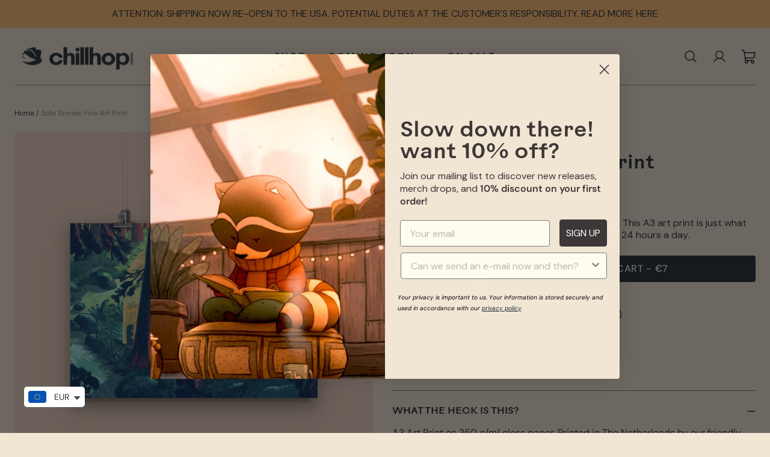

--- FILE ---
content_type: text/html; charset=utf-8
request_url: https://shop.chillhop.com/products/sofa-stories-fine-art-print
body_size: 32944
content:
<!doctype html>
<html class="no-js" lang="en" dir="ltr">
<head>
  <meta charset="utf-8">
  <meta http-equiv="X-UA-Compatible" content="IE=edge,chrome=1">
  <meta name="viewport" content="width=device-width,initial-scale=1">
  <meta name="theme-color" content="#1c2730">
  <link rel="canonical" href="http://shop.chillhop.com/products/sofa-stories-fine-art-print">
  <link rel="preconnect" href="https://cdn.shopify.com" crossorigin>
  <link rel="preconnect" href="https://fonts.shopifycdn.com" crossorigin>
  <link rel="dns-prefetch" href="https://productreviews.shopifycdn.com">
  <link rel="dns-prefetch" href="https://ajax.googleapis.com">
  <link rel="dns-prefetch" href="https://maps.googleapis.com">
  <link rel="dns-prefetch" href="https://maps.gstatic.com"><link rel="shortcut icon" href="//shop.chillhop.com/cdn/shop/files/Chillhop-PP-Hoodie_32x32.jpg?v=1718697250" type="image/png" /><title>Sofa Stories&#39; Fine Art Print
&ndash; Chillhop Music
</title>
<meta name="description" content="Wish you lived peacefully in the heart of the Jungle? This A3 art print is just what you need to add a chill, fun ambience to your decor 24 hours a day. - High-quality gloss art paper - Vibrant full-color artwork - A3 (11.7 × 16.5 inches) - Artwork taken from Moods x Yasper - Sofa Stories   🎨 Artwork by Sean Lewis ・ ht"><meta property="og:site_name" content="Chillhop Music">
  <meta property="og:url" content="http://shop.chillhop.com/products/sofa-stories-fine-art-print">
  <meta property="og:title" content="Sofa Stories&#39; Fine Art Print">
  <meta property="og:type" content="product">
  <meta property="og:description" content="Wish you lived peacefully in the heart of the Jungle? This A3 art print is just what you need to add a chill, fun ambience to your decor 24 hours a day. - High-quality gloss art paper - Vibrant full-color artwork - A3 (11.7 × 16.5 inches) - Artwork taken from Moods x Yasper - Sofa Stories   🎨 Artwork by Sean Lewis ・ ht"><meta property="og:image" content="http://shop.chillhop.com/cdn/shop/files/Mockup-Print-SofaStories.webp?v=1698663962">
    <meta property="og:image:secure_url" content="https://shop.chillhop.com/cdn/shop/files/Mockup-Print-SofaStories.webp?v=1698663962">
    <meta property="og:image:width" content="3200">
    <meta property="og:image:height" content="3200"><meta name="twitter:site" content="@">
  <meta name="twitter:card" content="summary_large_image">
  <meta name="twitter:title" content="Sofa Stories' Fine Art Print">
  <meta name="twitter:description" content="Wish you lived peacefully in the heart of the Jungle? This A3 art print is just what you need to add a chill, fun ambience to your decor 24 hours a day. - High-quality gloss art paper - Vibrant full-color artwork - A3 (11.7 × 16.5 inches) - Artwork taken from Moods x Yasper - Sofa Stories   🎨 Artwork by Sean Lewis ・ ht">
<style data-shopify>@font-face {
  font-family: "DM Sans";
  font-weight: 500;
  font-style: normal;
  font-display: swap;
  src: url("//shop.chillhop.com/cdn/fonts/dm_sans/dmsans_n5.8a0f1984c77eb7186ceb87c4da2173ff65eb012e.woff2") format("woff2"),
       url("//shop.chillhop.com/cdn/fonts/dm_sans/dmsans_n5.9ad2e755a89e15b3d6c53259daad5fc9609888e6.woff") format("woff");
}

  @font-face {
  font-family: "DM Sans";
  font-weight: 400;
  font-style: normal;
  font-display: swap;
  src: url("//shop.chillhop.com/cdn/fonts/dm_sans/dmsans_n4.ec80bd4dd7e1a334c969c265873491ae56018d72.woff2") format("woff2"),
       url("//shop.chillhop.com/cdn/fonts/dm_sans/dmsans_n4.87bdd914d8a61247b911147ae68e754d695c58a6.woff") format("woff");
}


  @font-face {
  font-family: "DM Sans";
  font-weight: 600;
  font-style: normal;
  font-display: swap;
  src: url("//shop.chillhop.com/cdn/fonts/dm_sans/dmsans_n6.70a2453ea926d613c6a2f89af05180d14b3a7c96.woff2") format("woff2"),
       url("//shop.chillhop.com/cdn/fonts/dm_sans/dmsans_n6.355605667bef215872257574b57fc097044f7e20.woff") format("woff");
}

  @font-face {
  font-family: "DM Sans";
  font-weight: 400;
  font-style: italic;
  font-display: swap;
  src: url("//shop.chillhop.com/cdn/fonts/dm_sans/dmsans_i4.b8fe05e69ee95d5a53155c346957d8cbf5081c1a.woff2") format("woff2"),
       url("//shop.chillhop.com/cdn/fonts/dm_sans/dmsans_i4.403fe28ee2ea63e142575c0aa47684d65f8c23a0.woff") format("woff");
}

  @font-face {
  font-family: "DM Sans";
  font-weight: 600;
  font-style: italic;
  font-display: swap;
  src: url("//shop.chillhop.com/cdn/fonts/dm_sans/dmsans_i6.b7d5b35c5f29523529e1bf4a3d0de71a44a277b6.woff2") format("woff2"),
       url("//shop.chillhop.com/cdn/fonts/dm_sans/dmsans_i6.9b760cc5bdd17b4de2c70249ba49bd707f27a31b.woff") format("woff");
}

</style><link href="//shop.chillhop.com/cdn/shop/t/31/assets/theme.css?v=57253084628136524561745253259" rel="stylesheet" type="text/css" media="all" />
  <link href="//shop.chillhop.com/cdn/shop/t/31/assets/swiper-bundle.min.css?v=17316575618428027071745227532" rel="stylesheet" type="text/css" media="all" />
  <link href="//shop.chillhop.com/cdn/shop/t/31/assets/custom.css?v=176584388071424218571763612352" rel="stylesheet" type="text/css" media="all" />
  <link href="//shop.chillhop.com/cdn/shop/t/31/assets/secondary-pages.css?v=120345719668967046681745227532" rel="stylesheet" type="text/css" media="all" />
<style data-shopify>@font-face {
      font-family: 'dm_Sans';
      src: url('//shop.chillhop.com/cdn/shop/files/DMSans-Regular.woff2?v=11420818402673236240') format('woff2'),
           url('//shop.chillhop.com/cdn/shop/files/DMSans-Regular.woff?v=11506144724400457640') format('woff');
      font-weight: 400;
      font-style: normal;
    }

    @font-face {
      font-family: 'dm_Sans';
      src: url('//shop.chillhop.com/cdn/shop/files/DMSans-Medium.woff2?v=12510307468501077457') format('woff2'),
           url('//shop.chillhop.com/cdn/shop/files/DMSans-Medium.woff?v=12617973133083888472') format('woff');
      font-weight: 500;
      font-style: normal;
    }

    @font-face {
      font-family: 'dm_Sans';
      src: url('//shop.chillhop.com/cdn/shop/files/DMSans-SemiBold.woff2?v=16891595024007734348') format('woff2'),
           url('//shop.chillhop.com/cdn/shop/files/DMSans-SemiBold.woff?v=8752328461333823884') format('woff');
      font-weight: 600;
      font-style: normal;
    }

    @font-face {
      font-family: 'dm_Sans';
      src: url('//shop.chillhop.com/cdn/shop/files/DMSans-Bold.woff2?v=13896555643236199409') format('woff2'),
           url('//shop.chillhop.com/cdn/shop/files/DMSans-Bold.woff?v=9438266738210469490') format('woff');
      font-weight: 700;
      font-style: normal;
    }

    @font-face {
      font-family: 'RauschenB';
      src: url('//shop.chillhop.com/cdn/shop/files/RauschenB-Medium.woff2?v=11043611846074875069') format('woff2'),
           url('//shop.chillhop.com/cdn/shop/files/RauschenB-Medium.woff?v=2585802836420534682') format('woff');
      font-weight: 500;
      font-style: normal;
    }

    @font-face {
      font-family: 'RauschenB';
      src: url('//shop.chillhop.com/cdn/shop/files/RauschenB-Semibold.woff2?v=5078567458178082157') format('woff2'),
           url('//shop.chillhop.com/cdn/shop/files/RauschenB-Semibold.woff?v=7655855430729511323') format('woff');
      font-weight: 600;
      font-style: normal;
    }

   
    :root {
    /*--typeHeaderPrimary: "DM Sans";*/
    --typeHeaderPrimary: 'RauschenB';
    --typeHeaderFallback: sans-serif;
    --typeHeaderSize: 48px;
    --typeHeaderWeight: 500;
    --typeHeaderLineHeight: 1;
    --typeHeaderSpacing: 0.0em;

    /*--typeBasePrimary:"DM Sans";*/
    --typeBasePrimary:'dm_Sans';
    --typeBaseFallback:sans-serif;
    --typeBaseSize: 16px;
    --typeBaseWeight: 400;
    --typeBaseSpacing: 0.0em;
    --typeBaseLineHeight: 1.4;
    --typeBaselineHeightMinus01: 1.3;

    --typeCollectionTitle: 20px;

    --iconWeight: 2px;
    --iconLinecaps: miter;

    
        --buttonRadius: 0;
    

    --colorGridOverlayOpacity: 0.1;
    }

    .placeholder-content {
    background-image: linear-gradient(100deg, #f1e5d4 40%, #eddec8 63%, #f1e5d4 79%);
    }</style><script>
    document.documentElement.className = document.documentElement.className.replace('no-js', 'js');

    window.theme = window.theme || {};
    theme.routes = {
      home: "/",
      cart: "/cart.js",
      cartPage: "/cart",
      cartAdd: "/cart/add.js",
      cartChange: "/cart/change.js",
      search: "/search",
      predictiveSearch: "/search/suggest"
    };
    theme.strings = {
      soldOut: "Sold Out",
      unavailable: "Unavailable",
      inStockLabel: "In stock, ready to ship",
      oneStockLabel: "Low stock - [count] item left",
      otherStockLabel: "Low stock - [count] items left",
      willNotShipUntil: "Ready to ship [date]",
      willBeInStockAfter: "Back in stock [date]",
      waitingForStock: "Inventory on the way",
      savePrice: "Save [saved_amount]",
      cartEmpty: "Your cart is currently empty.",
      cartTermsConfirmation: "You must agree with the terms and conditions of sales to check out",
      searchCollections: "Collections",
      searchPages: "Pages",
      searchArticles: "Articles",
      productFrom: "from ",
      maxQuantity: "You can only have [quantity] of [title] in your cart."
    };
    theme.settings = {
      cartType: "drawer",
      isCustomerTemplate: false,
      moneyFormat: "\u003cspan class=money\u003e€{{amount}}\u003c\/span\u003e",
      saveType: "percent",
      productImageSize: "square",
      productImageCover: false,
      predictiveSearch: true,
      predictiveSearchType: null,
      predictiveSearchVendor: false,
      predictiveSearchPrice: false,
      quickView: false,
      themeName: 'Base 2.0',
      themeVersion: "0.4.7"
    };
  </script>
<!-- Meta Pixel Code 2025-10-23 -->
<script>
!function(f,b,e,v,n,t,s)
{if(f.fbq)return;n=f.fbq=function(){n.callMethod?
n.callMethod.apply(n,arguments):n.queue.push(arguments)};
if(!f._fbq)f._fbq=n;n.push=n;n.loaded=!0;n.version='2.0';
n.queue=[];t=b.createElement(e);t.async=!0;
t.src=v;s=b.getElementsByTagName(e)[0];
s.parentNode.insertBefore(t,s)}(window, document,'script',
'https://connect.facebook.net/en_US/fbevents.js');
fbq('init', '4171306239799785');
fbq('track', 'PageView');
</script>

<!-- End Meta Pixel Code -->

  <script>window.performance && window.performance.mark && window.performance.mark('shopify.content_for_header.start');</script><meta name="google-site-verification" content="NnEZQwg_zoG0d6xaSaNR6aCshHdtitBihRrhSNJ7ayk">
<meta name="facebook-domain-verification" content="z4kwjy1fw91wvmszfksvcsf8u95m72">
<meta name="google-site-verification" content="hxzwQwylH_BmRM3txgtVYXofnSv1Ct_ambJQwWgfYos">
<meta name="google-site-verification" content="RPwN6VCDAfzeQYUHerHyxekCr2BZrlVRNqGb6ppbR24">
<meta id="shopify-digital-wallet" name="shopify-digital-wallet" content="/29917958/digital_wallets/dialog">
<meta name="shopify-checkout-api-token" content="9f6cd4e9a5b443fee33803dac3d4e0cb">
<meta id="in-context-paypal-metadata" data-shop-id="29917958" data-venmo-supported="false" data-environment="production" data-locale="en_US" data-paypal-v4="true" data-currency="EUR">
<link rel="alternate" hreflang="x-default" href="http://shop.chillhop.com/products/sofa-stories-fine-art-print">
<link rel="alternate" hreflang="en-NL" href="http://shop.chillhop.com/products/sofa-stories-fine-art-print">
<link rel="alternate" hreflang="fr-NL" href="http://shop.chillhop.com/fr/products/sofa-stories-fine-art-print">
<link rel="alternate" type="application/json+oembed" href="http://shop.chillhop.com/products/sofa-stories-fine-art-print.oembed">
<script async="async" src="/checkouts/internal/preloads.js?locale=en-NL"></script>
<link rel="preconnect" href="https://shop.app" crossorigin="anonymous">
<script async="async" src="https://shop.app/checkouts/internal/preloads.js?locale=en-NL&shop_id=29917958" crossorigin="anonymous"></script>
<script id="shopify-features" type="application/json">{"accessToken":"9f6cd4e9a5b443fee33803dac3d4e0cb","betas":["rich-media-storefront-analytics"],"domain":"shop.chillhop.com","predictiveSearch":true,"shopId":29917958,"locale":"en"}</script>
<script>var Shopify = Shopify || {};
Shopify.shop = "chillhop-music-webshop.myshopify.com";
Shopify.locale = "en";
Shopify.currency = {"active":"EUR","rate":"1.0"};
Shopify.country = "NL";
Shopify.theme = {"name":"Chillhop 2.0 - Notified - 21 Apr 2025","id":181489205583,"schema_name":"Base 2.0","schema_version":"0.4.7","theme_store_id":null,"role":"main"};
Shopify.theme.handle = "null";
Shopify.theme.style = {"id":null,"handle":null};
Shopify.cdnHost = "shop.chillhop.com/cdn";
Shopify.routes = Shopify.routes || {};
Shopify.routes.root = "/";</script>
<script type="module">!function(o){(o.Shopify=o.Shopify||{}).modules=!0}(window);</script>
<script>!function(o){function n(){var o=[];function n(){o.push(Array.prototype.slice.apply(arguments))}return n.q=o,n}var t=o.Shopify=o.Shopify||{};t.loadFeatures=n(),t.autoloadFeatures=n()}(window);</script>
<script>
  window.ShopifyPay = window.ShopifyPay || {};
  window.ShopifyPay.apiHost = "shop.app\/pay";
  window.ShopifyPay.redirectState = null;
</script>
<script id="shop-js-analytics" type="application/json">{"pageType":"product"}</script>
<script defer="defer" async type="module" src="//shop.chillhop.com/cdn/shopifycloud/shop-js/modules/v2/client.init-shop-cart-sync_DtuiiIyl.en.esm.js"></script>
<script defer="defer" async type="module" src="//shop.chillhop.com/cdn/shopifycloud/shop-js/modules/v2/chunk.common_CUHEfi5Q.esm.js"></script>
<script type="module">
  await import("//shop.chillhop.com/cdn/shopifycloud/shop-js/modules/v2/client.init-shop-cart-sync_DtuiiIyl.en.esm.js");
await import("//shop.chillhop.com/cdn/shopifycloud/shop-js/modules/v2/chunk.common_CUHEfi5Q.esm.js");

  window.Shopify.SignInWithShop?.initShopCartSync?.({"fedCMEnabled":true,"windoidEnabled":true});

</script>
<script>
  window.Shopify = window.Shopify || {};
  if (!window.Shopify.featureAssets) window.Shopify.featureAssets = {};
  window.Shopify.featureAssets['shop-js'] = {"shop-cart-sync":["modules/v2/client.shop-cart-sync_DFoTY42P.en.esm.js","modules/v2/chunk.common_CUHEfi5Q.esm.js"],"init-fed-cm":["modules/v2/client.init-fed-cm_D2UNy1i2.en.esm.js","modules/v2/chunk.common_CUHEfi5Q.esm.js"],"init-shop-email-lookup-coordinator":["modules/v2/client.init-shop-email-lookup-coordinator_BQEe2rDt.en.esm.js","modules/v2/chunk.common_CUHEfi5Q.esm.js"],"shop-cash-offers":["modules/v2/client.shop-cash-offers_3CTtReFF.en.esm.js","modules/v2/chunk.common_CUHEfi5Q.esm.js","modules/v2/chunk.modal_BewljZkx.esm.js"],"shop-button":["modules/v2/client.shop-button_C6oxCjDL.en.esm.js","modules/v2/chunk.common_CUHEfi5Q.esm.js"],"init-windoid":["modules/v2/client.init-windoid_5pix8xhK.en.esm.js","modules/v2/chunk.common_CUHEfi5Q.esm.js"],"avatar":["modules/v2/client.avatar_BTnouDA3.en.esm.js"],"init-shop-cart-sync":["modules/v2/client.init-shop-cart-sync_DtuiiIyl.en.esm.js","modules/v2/chunk.common_CUHEfi5Q.esm.js"],"shop-toast-manager":["modules/v2/client.shop-toast-manager_BYv_8cH1.en.esm.js","modules/v2/chunk.common_CUHEfi5Q.esm.js"],"pay-button":["modules/v2/client.pay-button_FnF9EIkY.en.esm.js","modules/v2/chunk.common_CUHEfi5Q.esm.js"],"shop-login-button":["modules/v2/client.shop-login-button_CH1KUpOf.en.esm.js","modules/v2/chunk.common_CUHEfi5Q.esm.js","modules/v2/chunk.modal_BewljZkx.esm.js"],"init-customer-accounts-sign-up":["modules/v2/client.init-customer-accounts-sign-up_aj7QGgYS.en.esm.js","modules/v2/client.shop-login-button_CH1KUpOf.en.esm.js","modules/v2/chunk.common_CUHEfi5Q.esm.js","modules/v2/chunk.modal_BewljZkx.esm.js"],"init-shop-for-new-customer-accounts":["modules/v2/client.init-shop-for-new-customer-accounts_NbnYRf_7.en.esm.js","modules/v2/client.shop-login-button_CH1KUpOf.en.esm.js","modules/v2/chunk.common_CUHEfi5Q.esm.js","modules/v2/chunk.modal_BewljZkx.esm.js"],"init-customer-accounts":["modules/v2/client.init-customer-accounts_ppedhqCH.en.esm.js","modules/v2/client.shop-login-button_CH1KUpOf.en.esm.js","modules/v2/chunk.common_CUHEfi5Q.esm.js","modules/v2/chunk.modal_BewljZkx.esm.js"],"shop-follow-button":["modules/v2/client.shop-follow-button_CMIBBa6u.en.esm.js","modules/v2/chunk.common_CUHEfi5Q.esm.js","modules/v2/chunk.modal_BewljZkx.esm.js"],"lead-capture":["modules/v2/client.lead-capture_But0hIyf.en.esm.js","modules/v2/chunk.common_CUHEfi5Q.esm.js","modules/v2/chunk.modal_BewljZkx.esm.js"],"checkout-modal":["modules/v2/client.checkout-modal_BBxc70dQ.en.esm.js","modules/v2/chunk.common_CUHEfi5Q.esm.js","modules/v2/chunk.modal_BewljZkx.esm.js"],"shop-login":["modules/v2/client.shop-login_hM3Q17Kl.en.esm.js","modules/v2/chunk.common_CUHEfi5Q.esm.js","modules/v2/chunk.modal_BewljZkx.esm.js"],"payment-terms":["modules/v2/client.payment-terms_CAtGlQYS.en.esm.js","modules/v2/chunk.common_CUHEfi5Q.esm.js","modules/v2/chunk.modal_BewljZkx.esm.js"]};
</script>
<script>(function() {
  var isLoaded = false;
  function asyncLoad() {
    if (isLoaded) return;
    isLoaded = true;
    var urls = ["https:\/\/app.cloverly-ecommerce.com\/script\/shopify\/?shop=chillhop-music-webshop.myshopify.com","https:\/\/client.crisp.chat\/l\/8ff55923-870a-4f02-a7c7-bb92a05b7406.js?shop=chillhop-music-webshop.myshopify.com","https:\/\/ecommplugins-scripts.trustpilot.com\/v2.1\/js\/header.min.js?settings=eyJrZXkiOiI5bVZNeUFMRnFuNWw4OUxHIiwicyI6InNrdSJ9\u0026shop=chillhop-music-webshop.myshopify.com","https:\/\/ecommplugins-trustboxsettings.trustpilot.com\/chillhop-music-webshop.myshopify.com.js?settings=1712150779231\u0026shop=chillhop-music-webshop.myshopify.com","https:\/\/swymv3pro-01.azureedge.net\/code\/swym-shopify.js?shop=chillhop-music-webshop.myshopify.com","https:\/\/gcc.metizapps.com\/assets\/js\/app.js?shop=chillhop-music-webshop.myshopify.com","https:\/\/widget.trustpilot.com\/bootstrap\/v5\/tp.widget.sync.bootstrap.min.js?shop=chillhop-music-webshop.myshopify.com","https:\/\/cdn-widgetsrepository.yotpo.com\/v1\/loader\/oOsqEw0fPtIQboheInDWwHw0UYRDxyDMgXmBmYVh?shop=chillhop-music-webshop.myshopify.com","https:\/\/static.klaviyo.com\/onsite\/js\/klaviyo.js?company_id=XxXv5b\u0026shop=chillhop-music-webshop.myshopify.com","\/\/cdn.app.metorik.com\/js\/shopify\/mtk.js?shop=chillhop-music-webshop.myshopify.com","https:\/\/widget.ecocart.tools\/ecocart.js?shop_name=chillhop-music-webshop.myshopify.com\u0026shop=chillhop-music-webshop.myshopify.com","https:\/\/cdn.hextom.com\/js\/ultimatesalesboost.js?shop=chillhop-music-webshop.myshopify.com","https:\/\/cdn.rebuyengine.com\/onsite\/js\/rebuy.js?shop=chillhop-music-webshop.myshopify.com"];
    for (var i = 0; i < urls.length; i++) {
      var s = document.createElement('script');
      s.type = 'text/javascript';
      s.async = true;
      s.src = urls[i];
      var x = document.getElementsByTagName('script')[0];
      x.parentNode.insertBefore(s, x);
    }
  };
  if(window.attachEvent) {
    window.attachEvent('onload', asyncLoad);
  } else {
    window.addEventListener('load', asyncLoad, false);
  }
})();</script>
<script id="__st">var __st={"a":29917958,"offset":3600,"reqid":"82db88ca-41ae-4a40-aa3b-88cc5ec3ad7d-1767395021","pageurl":"shop.chillhop.com\/products\/sofa-stories-fine-art-print","u":"8d1ce11bb7b6","p":"product","rtyp":"product","rid":4617972678722};</script>
<script>window.ShopifyPaypalV4VisibilityTracking = true;</script>
<script id="captcha-bootstrap">!function(){'use strict';const t='contact',e='account',n='new_comment',o=[[t,t],['blogs',n],['comments',n],[t,'customer']],c=[[e,'customer_login'],[e,'guest_login'],[e,'recover_customer_password'],[e,'create_customer']],r=t=>t.map((([t,e])=>`form[action*='/${t}']:not([data-nocaptcha='true']) input[name='form_type'][value='${e}']`)).join(','),a=t=>()=>t?[...document.querySelectorAll(t)].map((t=>t.form)):[];function s(){const t=[...o],e=r(t);return a(e)}const i='password',u='form_key',d=['recaptcha-v3-token','g-recaptcha-response','h-captcha-response',i],f=()=>{try{return window.sessionStorage}catch{return}},m='__shopify_v',_=t=>t.elements[u];function p(t,e,n=!1){try{const o=window.sessionStorage,c=JSON.parse(o.getItem(e)),{data:r}=function(t){const{data:e,action:n}=t;return t[m]||n?{data:e,action:n}:{data:t,action:n}}(c);for(const[e,n]of Object.entries(r))t.elements[e]&&(t.elements[e].value=n);n&&o.removeItem(e)}catch(o){console.error('form repopulation failed',{error:o})}}const l='form_type',E='cptcha';function T(t){t.dataset[E]=!0}const w=window,h=w.document,L='Shopify',v='ce_forms',y='captcha';let A=!1;((t,e)=>{const n=(g='f06e6c50-85a8-45c8-87d0-21a2b65856fe',I='https://cdn.shopify.com/shopifycloud/storefront-forms-hcaptcha/ce_storefront_forms_captcha_hcaptcha.v1.5.2.iife.js',D={infoText:'Protected by hCaptcha',privacyText:'Privacy',termsText:'Terms'},(t,e,n)=>{const o=w[L][v],c=o.bindForm;if(c)return c(t,g,e,D).then(n);var r;o.q.push([[t,g,e,D],n]),r=I,A||(h.body.append(Object.assign(h.createElement('script'),{id:'captcha-provider',async:!0,src:r})),A=!0)});var g,I,D;w[L]=w[L]||{},w[L][v]=w[L][v]||{},w[L][v].q=[],w[L][y]=w[L][y]||{},w[L][y].protect=function(t,e){n(t,void 0,e),T(t)},Object.freeze(w[L][y]),function(t,e,n,w,h,L){const[v,y,A,g]=function(t,e,n){const i=e?o:[],u=t?c:[],d=[...i,...u],f=r(d),m=r(i),_=r(d.filter((([t,e])=>n.includes(e))));return[a(f),a(m),a(_),s()]}(w,h,L),I=t=>{const e=t.target;return e instanceof HTMLFormElement?e:e&&e.form},D=t=>v().includes(t);t.addEventListener('submit',(t=>{const e=I(t);if(!e)return;const n=D(e)&&!e.dataset.hcaptchaBound&&!e.dataset.recaptchaBound,o=_(e),c=g().includes(e)&&(!o||!o.value);(n||c)&&t.preventDefault(),c&&!n&&(function(t){try{if(!f())return;!function(t){const e=f();if(!e)return;const n=_(t);if(!n)return;const o=n.value;o&&e.removeItem(o)}(t);const e=Array.from(Array(32),(()=>Math.random().toString(36)[2])).join('');!function(t,e){_(t)||t.append(Object.assign(document.createElement('input'),{type:'hidden',name:u})),t.elements[u].value=e}(t,e),function(t,e){const n=f();if(!n)return;const o=[...t.querySelectorAll(`input[type='${i}']`)].map((({name:t})=>t)),c=[...d,...o],r={};for(const[a,s]of new FormData(t).entries())c.includes(a)||(r[a]=s);n.setItem(e,JSON.stringify({[m]:1,action:t.action,data:r}))}(t,e)}catch(e){console.error('failed to persist form',e)}}(e),e.submit())}));const S=(t,e)=>{t&&!t.dataset[E]&&(n(t,e.some((e=>e===t))),T(t))};for(const o of['focusin','change'])t.addEventListener(o,(t=>{const e=I(t);D(e)&&S(e,y())}));const B=e.get('form_key'),M=e.get(l),P=B&&M;t.addEventListener('DOMContentLoaded',(()=>{const t=y();if(P)for(const e of t)e.elements[l].value===M&&p(e,B);[...new Set([...A(),...v().filter((t=>'true'===t.dataset.shopifyCaptcha))])].forEach((e=>S(e,t)))}))}(h,new URLSearchParams(w.location.search),n,t,e,['guest_login'])})(!0,!0)}();</script>
<script integrity="sha256-4kQ18oKyAcykRKYeNunJcIwy7WH5gtpwJnB7kiuLZ1E=" data-source-attribution="shopify.loadfeatures" defer="defer" src="//shop.chillhop.com/cdn/shopifycloud/storefront/assets/storefront/load_feature-a0a9edcb.js" crossorigin="anonymous"></script>
<script crossorigin="anonymous" defer="defer" src="//shop.chillhop.com/cdn/shopifycloud/storefront/assets/shopify_pay/storefront-65b4c6d7.js?v=20250812"></script>
<script data-source-attribution="shopify.dynamic_checkout.dynamic.init">var Shopify=Shopify||{};Shopify.PaymentButton=Shopify.PaymentButton||{isStorefrontPortableWallets:!0,init:function(){window.Shopify.PaymentButton.init=function(){};var t=document.createElement("script");t.src="https://shop.chillhop.com/cdn/shopifycloud/portable-wallets/latest/portable-wallets.en.js",t.type="module",document.head.appendChild(t)}};
</script>
<script data-source-attribution="shopify.dynamic_checkout.buyer_consent">
  function portableWalletsHideBuyerConsent(e){var t=document.getElementById("shopify-buyer-consent"),n=document.getElementById("shopify-subscription-policy-button");t&&n&&(t.classList.add("hidden"),t.setAttribute("aria-hidden","true"),n.removeEventListener("click",e))}function portableWalletsShowBuyerConsent(e){var t=document.getElementById("shopify-buyer-consent"),n=document.getElementById("shopify-subscription-policy-button");t&&n&&(t.classList.remove("hidden"),t.removeAttribute("aria-hidden"),n.addEventListener("click",e))}window.Shopify?.PaymentButton&&(window.Shopify.PaymentButton.hideBuyerConsent=portableWalletsHideBuyerConsent,window.Shopify.PaymentButton.showBuyerConsent=portableWalletsShowBuyerConsent);
</script>
<script data-source-attribution="shopify.dynamic_checkout.cart.bootstrap">document.addEventListener("DOMContentLoaded",(function(){function t(){return document.querySelector("shopify-accelerated-checkout-cart, shopify-accelerated-checkout")}if(t())Shopify.PaymentButton.init();else{new MutationObserver((function(e,n){t()&&(Shopify.PaymentButton.init(),n.disconnect())})).observe(document.body,{childList:!0,subtree:!0})}}));
</script>
<link id="shopify-accelerated-checkout-styles" rel="stylesheet" media="screen" href="https://shop.chillhop.com/cdn/shopifycloud/portable-wallets/latest/accelerated-checkout-backwards-compat.css" crossorigin="anonymous">
<style id="shopify-accelerated-checkout-cart">
        #shopify-buyer-consent {
  margin-top: 1em;
  display: inline-block;
  width: 100%;
}

#shopify-buyer-consent.hidden {
  display: none;
}

#shopify-subscription-policy-button {
  background: none;
  border: none;
  padding: 0;
  text-decoration: underline;
  font-size: inherit;
  cursor: pointer;
}

#shopify-subscription-policy-button::before {
  box-shadow: none;
}

      </style>

<script>window.performance && window.performance.mark && window.performance.mark('shopify.content_for_header.end');</script>

  <script src="//shop.chillhop.com/cdn/shop/t/31/assets/vendor-scripts-v11.js" defer="defer"></script><script src="//shop.chillhop.com/cdn/shop/t/31/assets/theme.js?v=88105921645635366241745227532" defer="defer"></script>
  <script src="//shop.chillhop.com/cdn/shop/t/31/assets/custom.js?v=162071750506015643791745227532" defer="defer"></script><script src="https://cdn-widgetsrepository.yotpo.com/v1/loader/oOsqEw0fPtIQboheInDWwHw0UYRDxyDMgXmBmYVh?languageCode=en" async></script>

  <!-- TrustBox script -->
  <script type="text/javascript" src="//widget.trustpilot.com/bootstrap/v5/tp.widget.bootstrap.min.js" async></script>
  <!-- End TrustBox script -->

  <!-- Chillhop Standalone player -->
  <script     crossorigin="anonymous" 
            defer="defer"
            type="application/javascript" 
            src="https://player.chillhop.com/scripts/init.js?v=1767395021">
  </script>
  <link 
            href='https://player.chillhop.com/styles/templates/chillhop-shop.css?v1' 
            rel='stylesheet' />
  
<!-- BEGIN app block: shopify://apps/yotpo-product-reviews/blocks/settings/eb7dfd7d-db44-4334-bc49-c893b51b36cf -->


<script type="text/javascript">
  (function e(){var e=document.createElement("script");
  e.type="text/javascript",e.async=true,
  e.src="//staticw2.yotpo.com//widget.js?lang=en";
  var t=document.getElementsByTagName("script")[0];
  t.parentNode.insertBefore(e,t)})();
</script>



  
<!-- END app block --><!-- BEGIN app block: shopify://apps/klaviyo-email-marketing-sms/blocks/klaviyo-onsite-embed/2632fe16-c075-4321-a88b-50b567f42507 -->












  <script async src="https://static.klaviyo.com/onsite/js/XxXv5b/klaviyo.js?company_id=XxXv5b"></script>
  <script>!function(){if(!window.klaviyo){window._klOnsite=window._klOnsite||[];try{window.klaviyo=new Proxy({},{get:function(n,i){return"push"===i?function(){var n;(n=window._klOnsite).push.apply(n,arguments)}:function(){for(var n=arguments.length,o=new Array(n),w=0;w<n;w++)o[w]=arguments[w];var t="function"==typeof o[o.length-1]?o.pop():void 0,e=new Promise((function(n){window._klOnsite.push([i].concat(o,[function(i){t&&t(i),n(i)}]))}));return e}}})}catch(n){window.klaviyo=window.klaviyo||[],window.klaviyo.push=function(){var n;(n=window._klOnsite).push.apply(n,arguments)}}}}();</script>

  
    <script id="viewed_product">
      if (item == null) {
        var _learnq = _learnq || [];

        var MetafieldReviews = null
        var MetafieldYotpoRating = null
        var MetafieldYotpoCount = null
        var MetafieldLooxRating = null
        var MetafieldLooxCount = null
        var okendoProduct = null
        var okendoProductReviewCount = null
        var okendoProductReviewAverageValue = null
        try {
          // The following fields are used for Customer Hub recently viewed in order to add reviews.
          // This information is not part of __kla_viewed. Instead, it is part of __kla_viewed_reviewed_items
          MetafieldReviews = {};
          MetafieldYotpoRating = null
          MetafieldYotpoCount = null
          MetafieldLooxRating = null
          MetafieldLooxCount = null

          okendoProduct = null
          // If the okendo metafield is not legacy, it will error, which then requires the new json formatted data
          if (okendoProduct && 'error' in okendoProduct) {
            okendoProduct = null
          }
          okendoProductReviewCount = okendoProduct ? okendoProduct.reviewCount : null
          okendoProductReviewAverageValue = okendoProduct ? okendoProduct.reviewAverageValue : null
        } catch (error) {
          console.error('Error in Klaviyo onsite reviews tracking:', error);
        }

        var item = {
          Name: "Sofa Stories' Fine Art Print",
          ProductID: 4617972678722,
          Categories: ["Accessories","Sale","SALE - Prints","The Art Store"],
          ImageURL: "https://shop.chillhop.com/cdn/shop/files/Mockup-Print-SofaStories_grande.webp?v=1698663962",
          URL: "http://shop.chillhop.com/products/sofa-stories-fine-art-print",
          Brand: "Chillhop Music Webshop - Art Prints",
          Price: "€7.00",
          Value: "7.00",
          CompareAtPrice: "€14.00"
        };
        _learnq.push(['track', 'Viewed Product', item]);
        _learnq.push(['trackViewedItem', {
          Title: item.Name,
          ItemId: item.ProductID,
          Categories: item.Categories,
          ImageUrl: item.ImageURL,
          Url: item.URL,
          Metadata: {
            Brand: item.Brand,
            Price: item.Price,
            Value: item.Value,
            CompareAtPrice: item.CompareAtPrice
          },
          metafields:{
            reviews: MetafieldReviews,
            yotpo:{
              rating: MetafieldYotpoRating,
              count: MetafieldYotpoCount,
            },
            loox:{
              rating: MetafieldLooxRating,
              count: MetafieldLooxCount,
            },
            okendo: {
              rating: okendoProductReviewAverageValue,
              count: okendoProductReviewCount,
            }
          }
        }]);
      }
    </script>
  




  <script>
    window.klaviyoReviewsProductDesignMode = false
  </script>







<!-- END app block --><script src="https://cdn.shopify.com/extensions/019b70ee-d4f8-7576-b3dd-264ba3103f8a/rebuy-personalization-engine-242/assets/rebuy-extensions.js" type="text/javascript" defer="defer"></script>
<script src="https://cdn.shopify.com/extensions/a9a32278-85fd-435d-a2e4-15afbc801656/nova-multi-currency-converter-1/assets/nova-cur-app-embed.js" type="text/javascript" defer="defer"></script>
<link href="https://cdn.shopify.com/extensions/a9a32278-85fd-435d-a2e4-15afbc801656/nova-multi-currency-converter-1/assets/nova-cur.css" rel="stylesheet" type="text/css" media="all">
<script src="https://cdn.shopify.com/extensions/019b4759-9168-7e03-86ce-4cd3283fa2b9/usb-prod-64/assets/ultimatesalesboost.js" type="text/javascript" defer="defer"></script>
<link href="https://monorail-edge.shopifysvc.com" rel="dns-prefetch">
<script>(function(){if ("sendBeacon" in navigator && "performance" in window) {try {var session_token_from_headers = performance.getEntriesByType('navigation')[0].serverTiming.find(x => x.name == '_s').description;} catch {var session_token_from_headers = undefined;}var session_cookie_matches = document.cookie.match(/_shopify_s=([^;]*)/);var session_token_from_cookie = session_cookie_matches && session_cookie_matches.length === 2 ? session_cookie_matches[1] : "";var session_token = session_token_from_headers || session_token_from_cookie || "";function handle_abandonment_event(e) {var entries = performance.getEntries().filter(function(entry) {return /monorail-edge.shopifysvc.com/.test(entry.name);});if (!window.abandonment_tracked && entries.length === 0) {window.abandonment_tracked = true;var currentMs = Date.now();var navigation_start = performance.timing.navigationStart;var payload = {shop_id: 29917958,url: window.location.href,navigation_start,duration: currentMs - navigation_start,session_token,page_type: "product"};window.navigator.sendBeacon("https://monorail-edge.shopifysvc.com/v1/produce", JSON.stringify({schema_id: "online_store_buyer_site_abandonment/1.1",payload: payload,metadata: {event_created_at_ms: currentMs,event_sent_at_ms: currentMs}}));}}window.addEventListener('pagehide', handle_abandonment_event);}}());</script>
<script id="web-pixels-manager-setup">(function e(e,d,r,n,o){if(void 0===o&&(o={}),!Boolean(null===(a=null===(i=window.Shopify)||void 0===i?void 0:i.analytics)||void 0===a?void 0:a.replayQueue)){var i,a;window.Shopify=window.Shopify||{};var t=window.Shopify;t.analytics=t.analytics||{};var s=t.analytics;s.replayQueue=[],s.publish=function(e,d,r){return s.replayQueue.push([e,d,r]),!0};try{self.performance.mark("wpm:start")}catch(e){}var l=function(){var e={modern:/Edge?\/(1{2}[4-9]|1[2-9]\d|[2-9]\d{2}|\d{4,})\.\d+(\.\d+|)|Firefox\/(1{2}[4-9]|1[2-9]\d|[2-9]\d{2}|\d{4,})\.\d+(\.\d+|)|Chrom(ium|e)\/(9{2}|\d{3,})\.\d+(\.\d+|)|(Maci|X1{2}).+ Version\/(15\.\d+|(1[6-9]|[2-9]\d|\d{3,})\.\d+)([,.]\d+|)( \(\w+\)|)( Mobile\/\w+|) Safari\/|Chrome.+OPR\/(9{2}|\d{3,})\.\d+\.\d+|(CPU[ +]OS|iPhone[ +]OS|CPU[ +]iPhone|CPU IPhone OS|CPU iPad OS)[ +]+(15[._]\d+|(1[6-9]|[2-9]\d|\d{3,})[._]\d+)([._]\d+|)|Android:?[ /-](13[3-9]|1[4-9]\d|[2-9]\d{2}|\d{4,})(\.\d+|)(\.\d+|)|Android.+Firefox\/(13[5-9]|1[4-9]\d|[2-9]\d{2}|\d{4,})\.\d+(\.\d+|)|Android.+Chrom(ium|e)\/(13[3-9]|1[4-9]\d|[2-9]\d{2}|\d{4,})\.\d+(\.\d+|)|SamsungBrowser\/([2-9]\d|\d{3,})\.\d+/,legacy:/Edge?\/(1[6-9]|[2-9]\d|\d{3,})\.\d+(\.\d+|)|Firefox\/(5[4-9]|[6-9]\d|\d{3,})\.\d+(\.\d+|)|Chrom(ium|e)\/(5[1-9]|[6-9]\d|\d{3,})\.\d+(\.\d+|)([\d.]+$|.*Safari\/(?![\d.]+ Edge\/[\d.]+$))|(Maci|X1{2}).+ Version\/(10\.\d+|(1[1-9]|[2-9]\d|\d{3,})\.\d+)([,.]\d+|)( \(\w+\)|)( Mobile\/\w+|) Safari\/|Chrome.+OPR\/(3[89]|[4-9]\d|\d{3,})\.\d+\.\d+|(CPU[ +]OS|iPhone[ +]OS|CPU[ +]iPhone|CPU IPhone OS|CPU iPad OS)[ +]+(10[._]\d+|(1[1-9]|[2-9]\d|\d{3,})[._]\d+)([._]\d+|)|Android:?[ /-](13[3-9]|1[4-9]\d|[2-9]\d{2}|\d{4,})(\.\d+|)(\.\d+|)|Mobile Safari.+OPR\/([89]\d|\d{3,})\.\d+\.\d+|Android.+Firefox\/(13[5-9]|1[4-9]\d|[2-9]\d{2}|\d{4,})\.\d+(\.\d+|)|Android.+Chrom(ium|e)\/(13[3-9]|1[4-9]\d|[2-9]\d{2}|\d{4,})\.\d+(\.\d+|)|Android.+(UC? ?Browser|UCWEB|U3)[ /]?(15\.([5-9]|\d{2,})|(1[6-9]|[2-9]\d|\d{3,})\.\d+)\.\d+|SamsungBrowser\/(5\.\d+|([6-9]|\d{2,})\.\d+)|Android.+MQ{2}Browser\/(14(\.(9|\d{2,})|)|(1[5-9]|[2-9]\d|\d{3,})(\.\d+|))(\.\d+|)|K[Aa][Ii]OS\/(3\.\d+|([4-9]|\d{2,})\.\d+)(\.\d+|)/},d=e.modern,r=e.legacy,n=navigator.userAgent;return n.match(d)?"modern":n.match(r)?"legacy":"unknown"}(),u="modern"===l?"modern":"legacy",c=(null!=n?n:{modern:"",legacy:""})[u],f=function(e){return[e.baseUrl,"/wpm","/b",e.hashVersion,"modern"===e.buildTarget?"m":"l",".js"].join("")}({baseUrl:d,hashVersion:r,buildTarget:u}),m=function(e){var d=e.version,r=e.bundleTarget,n=e.surface,o=e.pageUrl,i=e.monorailEndpoint;return{emit:function(e){var a=e.status,t=e.errorMsg,s=(new Date).getTime(),l=JSON.stringify({metadata:{event_sent_at_ms:s},events:[{schema_id:"web_pixels_manager_load/3.1",payload:{version:d,bundle_target:r,page_url:o,status:a,surface:n,error_msg:t},metadata:{event_created_at_ms:s}}]});if(!i)return console&&console.warn&&console.warn("[Web Pixels Manager] No Monorail endpoint provided, skipping logging."),!1;try{return self.navigator.sendBeacon.bind(self.navigator)(i,l)}catch(e){}var u=new XMLHttpRequest;try{return u.open("POST",i,!0),u.setRequestHeader("Content-Type","text/plain"),u.send(l),!0}catch(e){return console&&console.warn&&console.warn("[Web Pixels Manager] Got an unhandled error while logging to Monorail."),!1}}}}({version:r,bundleTarget:l,surface:e.surface,pageUrl:self.location.href,monorailEndpoint:e.monorailEndpoint});try{o.browserTarget=l,function(e){var d=e.src,r=e.async,n=void 0===r||r,o=e.onload,i=e.onerror,a=e.sri,t=e.scriptDataAttributes,s=void 0===t?{}:t,l=document.createElement("script"),u=document.querySelector("head"),c=document.querySelector("body");if(l.async=n,l.src=d,a&&(l.integrity=a,l.crossOrigin="anonymous"),s)for(var f in s)if(Object.prototype.hasOwnProperty.call(s,f))try{l.dataset[f]=s[f]}catch(e){}if(o&&l.addEventListener("load",o),i&&l.addEventListener("error",i),u)u.appendChild(l);else{if(!c)throw new Error("Did not find a head or body element to append the script");c.appendChild(l)}}({src:f,async:!0,onload:function(){if(!function(){var e,d;return Boolean(null===(d=null===(e=window.Shopify)||void 0===e?void 0:e.analytics)||void 0===d?void 0:d.initialized)}()){var d=window.webPixelsManager.init(e)||void 0;if(d){var r=window.Shopify.analytics;r.replayQueue.forEach((function(e){var r=e[0],n=e[1],o=e[2];d.publishCustomEvent(r,n,o)})),r.replayQueue=[],r.publish=d.publishCustomEvent,r.visitor=d.visitor,r.initialized=!0}}},onerror:function(){return m.emit({status:"failed",errorMsg:"".concat(f," has failed to load")})},sri:function(e){var d=/^sha384-[A-Za-z0-9+/=]+$/;return"string"==typeof e&&d.test(e)}(c)?c:"",scriptDataAttributes:o}),m.emit({status:"loading"})}catch(e){m.emit({status:"failed",errorMsg:(null==e?void 0:e.message)||"Unknown error"})}}})({shopId: 29917958,storefrontBaseUrl: "https://shop.chillhop.com",extensionsBaseUrl: "https://extensions.shopifycdn.com/cdn/shopifycloud/web-pixels-manager",monorailEndpoint: "https://monorail-edge.shopifysvc.com/unstable/produce_batch",surface: "storefront-renderer",enabledBetaFlags: ["2dca8a86","a0d5f9d2"],webPixelsConfigList: [{"id":"3607036239","configuration":"{\"accountID\":\"XxXv5b\",\"webPixelConfig\":\"eyJlbmFibGVBZGRlZFRvQ2FydEV2ZW50cyI6IHRydWV9\"}","eventPayloadVersion":"v1","runtimeContext":"STRICT","scriptVersion":"524f6c1ee37bacdca7657a665bdca589","type":"APP","apiClientId":123074,"privacyPurposes":["ANALYTICS","MARKETING"],"dataSharingAdjustments":{"protectedCustomerApprovalScopes":["read_customer_address","read_customer_email","read_customer_name","read_customer_personal_data","read_customer_phone"]}},{"id":"3069608271","configuration":"{\"pixel_id\":\"4171306239799785\",\"pixel_type\":\"facebook_pixel\"}","eventPayloadVersion":"v1","runtimeContext":"OPEN","scriptVersion":"ca16bc87fe92b6042fbaa3acc2fbdaa6","type":"APP","apiClientId":2329312,"privacyPurposes":["ANALYTICS","MARKETING","SALE_OF_DATA"],"dataSharingAdjustments":{"protectedCustomerApprovalScopes":["read_customer_address","read_customer_email","read_customer_name","read_customer_personal_data","read_customer_phone"]}},{"id":"2208563535","configuration":"{\"pixelCode\":\"D0GVNRJC77UAB644FR0G\"}","eventPayloadVersion":"v1","runtimeContext":"STRICT","scriptVersion":"22e92c2ad45662f435e4801458fb78cc","type":"APP","apiClientId":4383523,"privacyPurposes":["ANALYTICS","MARKETING","SALE_OF_DATA"],"dataSharingAdjustments":{"protectedCustomerApprovalScopes":["read_customer_address","read_customer_email","read_customer_name","read_customer_personal_data","read_customer_phone"]}},{"id":"1128071503","configuration":"{\"config\":\"{\\\"pixel_id\\\":\\\"GT-P8QZNBX\\\",\\\"target_country\\\":\\\"NL\\\",\\\"gtag_events\\\":[{\\\"type\\\":\\\"view_item\\\",\\\"action_label\\\":\\\"MC-39MLSXWPQ6\\\"},{\\\"type\\\":\\\"purchase\\\",\\\"action_label\\\":\\\"MC-39MLSXWPQ6\\\"},{\\\"type\\\":\\\"page_view\\\",\\\"action_label\\\":\\\"MC-39MLSXWPQ6\\\"}],\\\"enable_monitoring_mode\\\":false}\"}","eventPayloadVersion":"v1","runtimeContext":"OPEN","scriptVersion":"b2a88bafab3e21179ed38636efcd8a93","type":"APP","apiClientId":1780363,"privacyPurposes":[],"dataSharingAdjustments":{"protectedCustomerApprovalScopes":["read_customer_address","read_customer_email","read_customer_name","read_customer_personal_data","read_customer_phone"]}},{"id":"shopify-app-pixel","configuration":"{}","eventPayloadVersion":"v1","runtimeContext":"STRICT","scriptVersion":"0450","apiClientId":"shopify-pixel","type":"APP","privacyPurposes":["ANALYTICS","MARKETING"]},{"id":"shopify-custom-pixel","eventPayloadVersion":"v1","runtimeContext":"LAX","scriptVersion":"0450","apiClientId":"shopify-pixel","type":"CUSTOM","privacyPurposes":["ANALYTICS","MARKETING"]}],isMerchantRequest: false,initData: {"shop":{"name":"Chillhop Music","paymentSettings":{"currencyCode":"EUR"},"myshopifyDomain":"chillhop-music-webshop.myshopify.com","countryCode":"NL","storefrontUrl":"http:\/\/shop.chillhop.com"},"customer":null,"cart":null,"checkout":null,"productVariants":[{"price":{"amount":7.0,"currencyCode":"EUR"},"product":{"title":"Sofa Stories' Fine Art Print","vendor":"Chillhop Music Webshop - Art Prints","id":"4617972678722","untranslatedTitle":"Sofa Stories' Fine Art Print","url":"\/products\/sofa-stories-fine-art-print","type":"Art Print"},"id":"32240313270338","image":{"src":"\/\/shop.chillhop.com\/cdn\/shop\/files\/Mockup-Print-SofaStories.webp?v=1698663962"},"sku":"CH-PR-SS-001","title":"Default Title","untranslatedTitle":"Default Title"}],"purchasingCompany":null},},"https://shop.chillhop.com/cdn","da62cc92w68dfea28pcf9825a4m392e00d0",{"modern":"","legacy":""},{"shopId":"29917958","storefrontBaseUrl":"https:\/\/shop.chillhop.com","extensionBaseUrl":"https:\/\/extensions.shopifycdn.com\/cdn\/shopifycloud\/web-pixels-manager","surface":"storefront-renderer","enabledBetaFlags":"[\"2dca8a86\", \"a0d5f9d2\"]","isMerchantRequest":"false","hashVersion":"da62cc92w68dfea28pcf9825a4m392e00d0","publish":"custom","events":"[[\"page_viewed\",{}],[\"product_viewed\",{\"productVariant\":{\"price\":{\"amount\":7.0,\"currencyCode\":\"EUR\"},\"product\":{\"title\":\"Sofa Stories' Fine Art Print\",\"vendor\":\"Chillhop Music Webshop - Art Prints\",\"id\":\"4617972678722\",\"untranslatedTitle\":\"Sofa Stories' Fine Art Print\",\"url\":\"\/products\/sofa-stories-fine-art-print\",\"type\":\"Art Print\"},\"id\":\"32240313270338\",\"image\":{\"src\":\"\/\/shop.chillhop.com\/cdn\/shop\/files\/Mockup-Print-SofaStories.webp?v=1698663962\"},\"sku\":\"CH-PR-SS-001\",\"title\":\"Default Title\",\"untranslatedTitle\":\"Default Title\"}}]]"});</script><script>
  window.ShopifyAnalytics = window.ShopifyAnalytics || {};
  window.ShopifyAnalytics.meta = window.ShopifyAnalytics.meta || {};
  window.ShopifyAnalytics.meta.currency = 'EUR';
  var meta = {"product":{"id":4617972678722,"gid":"gid:\/\/shopify\/Product\/4617972678722","vendor":"Chillhop Music Webshop - Art Prints","type":"Art Print","handle":"sofa-stories-fine-art-print","variants":[{"id":32240313270338,"price":700,"name":"Sofa Stories' Fine Art Print","public_title":null,"sku":"CH-PR-SS-001"}],"remote":false},"page":{"pageType":"product","resourceType":"product","resourceId":4617972678722,"requestId":"82db88ca-41ae-4a40-aa3b-88cc5ec3ad7d-1767395021"}};
  for (var attr in meta) {
    window.ShopifyAnalytics.meta[attr] = meta[attr];
  }
</script>
<script class="analytics">
  (function () {
    var customDocumentWrite = function(content) {
      var jquery = null;

      if (window.jQuery) {
        jquery = window.jQuery;
      } else if (window.Checkout && window.Checkout.$) {
        jquery = window.Checkout.$;
      }

      if (jquery) {
        jquery('body').append(content);
      }
    };

    var hasLoggedConversion = function(token) {
      if (token) {
        return document.cookie.indexOf('loggedConversion=' + token) !== -1;
      }
      return false;
    }

    var setCookieIfConversion = function(token) {
      if (token) {
        var twoMonthsFromNow = new Date(Date.now());
        twoMonthsFromNow.setMonth(twoMonthsFromNow.getMonth() + 2);

        document.cookie = 'loggedConversion=' + token + '; expires=' + twoMonthsFromNow;
      }
    }

    var trekkie = window.ShopifyAnalytics.lib = window.trekkie = window.trekkie || [];
    if (trekkie.integrations) {
      return;
    }
    trekkie.methods = [
      'identify',
      'page',
      'ready',
      'track',
      'trackForm',
      'trackLink'
    ];
    trekkie.factory = function(method) {
      return function() {
        var args = Array.prototype.slice.call(arguments);
        args.unshift(method);
        trekkie.push(args);
        return trekkie;
      };
    };
    for (var i = 0; i < trekkie.methods.length; i++) {
      var key = trekkie.methods[i];
      trekkie[key] = trekkie.factory(key);
    }
    trekkie.load = function(config) {
      trekkie.config = config || {};
      trekkie.config.initialDocumentCookie = document.cookie;
      var first = document.getElementsByTagName('script')[0];
      var script = document.createElement('script');
      script.type = 'text/javascript';
      script.onerror = function(e) {
        var scriptFallback = document.createElement('script');
        scriptFallback.type = 'text/javascript';
        scriptFallback.onerror = function(error) {
                var Monorail = {
      produce: function produce(monorailDomain, schemaId, payload) {
        var currentMs = new Date().getTime();
        var event = {
          schema_id: schemaId,
          payload: payload,
          metadata: {
            event_created_at_ms: currentMs,
            event_sent_at_ms: currentMs
          }
        };
        return Monorail.sendRequest("https://" + monorailDomain + "/v1/produce", JSON.stringify(event));
      },
      sendRequest: function sendRequest(endpointUrl, payload) {
        // Try the sendBeacon API
        if (window && window.navigator && typeof window.navigator.sendBeacon === 'function' && typeof window.Blob === 'function' && !Monorail.isIos12()) {
          var blobData = new window.Blob([payload], {
            type: 'text/plain'
          });

          if (window.navigator.sendBeacon(endpointUrl, blobData)) {
            return true;
          } // sendBeacon was not successful

        } // XHR beacon

        var xhr = new XMLHttpRequest();

        try {
          xhr.open('POST', endpointUrl);
          xhr.setRequestHeader('Content-Type', 'text/plain');
          xhr.send(payload);
        } catch (e) {
          console.log(e);
        }

        return false;
      },
      isIos12: function isIos12() {
        return window.navigator.userAgent.lastIndexOf('iPhone; CPU iPhone OS 12_') !== -1 || window.navigator.userAgent.lastIndexOf('iPad; CPU OS 12_') !== -1;
      }
    };
    Monorail.produce('monorail-edge.shopifysvc.com',
      'trekkie_storefront_load_errors/1.1',
      {shop_id: 29917958,
      theme_id: 181489205583,
      app_name: "storefront",
      context_url: window.location.href,
      source_url: "//shop.chillhop.com/cdn/s/trekkie.storefront.8f32c7f0b513e73f3235c26245676203e1209161.min.js"});

        };
        scriptFallback.async = true;
        scriptFallback.src = '//shop.chillhop.com/cdn/s/trekkie.storefront.8f32c7f0b513e73f3235c26245676203e1209161.min.js';
        first.parentNode.insertBefore(scriptFallback, first);
      };
      script.async = true;
      script.src = '//shop.chillhop.com/cdn/s/trekkie.storefront.8f32c7f0b513e73f3235c26245676203e1209161.min.js';
      first.parentNode.insertBefore(script, first);
    };
    trekkie.load(
      {"Trekkie":{"appName":"storefront","development":false,"defaultAttributes":{"shopId":29917958,"isMerchantRequest":null,"themeId":181489205583,"themeCityHash":"13535978649304682929","contentLanguage":"en","currency":"EUR"},"isServerSideCookieWritingEnabled":true,"monorailRegion":"shop_domain","enabledBetaFlags":["65f19447"]},"Session Attribution":{},"S2S":{"facebookCapiEnabled":true,"source":"trekkie-storefront-renderer","apiClientId":580111}}
    );

    var loaded = false;
    trekkie.ready(function() {
      if (loaded) return;
      loaded = true;

      window.ShopifyAnalytics.lib = window.trekkie;

      var originalDocumentWrite = document.write;
      document.write = customDocumentWrite;
      try { window.ShopifyAnalytics.merchantGoogleAnalytics.call(this); } catch(error) {};
      document.write = originalDocumentWrite;

      window.ShopifyAnalytics.lib.page(null,{"pageType":"product","resourceType":"product","resourceId":4617972678722,"requestId":"82db88ca-41ae-4a40-aa3b-88cc5ec3ad7d-1767395021","shopifyEmitted":true});

      var match = window.location.pathname.match(/checkouts\/(.+)\/(thank_you|post_purchase)/)
      var token = match? match[1]: undefined;
      if (!hasLoggedConversion(token)) {
        setCookieIfConversion(token);
        window.ShopifyAnalytics.lib.track("Viewed Product",{"currency":"EUR","variantId":32240313270338,"productId":4617972678722,"productGid":"gid:\/\/shopify\/Product\/4617972678722","name":"Sofa Stories' Fine Art Print","price":"7.00","sku":"CH-PR-SS-001","brand":"Chillhop Music Webshop - Art Prints","variant":null,"category":"Art Print","nonInteraction":true,"remote":false},undefined,undefined,{"shopifyEmitted":true});
      window.ShopifyAnalytics.lib.track("monorail:\/\/trekkie_storefront_viewed_product\/1.1",{"currency":"EUR","variantId":32240313270338,"productId":4617972678722,"productGid":"gid:\/\/shopify\/Product\/4617972678722","name":"Sofa Stories' Fine Art Print","price":"7.00","sku":"CH-PR-SS-001","brand":"Chillhop Music Webshop - Art Prints","variant":null,"category":"Art Print","nonInteraction":true,"remote":false,"referer":"https:\/\/shop.chillhop.com\/products\/sofa-stories-fine-art-print"});
      }
    });


        var eventsListenerScript = document.createElement('script');
        eventsListenerScript.async = true;
        eventsListenerScript.src = "//shop.chillhop.com/cdn/shopifycloud/storefront/assets/shop_events_listener-3da45d37.js";
        document.getElementsByTagName('head')[0].appendChild(eventsListenerScript);

})();</script>
  <script>
  if (!window.ga || (window.ga && typeof window.ga !== 'function')) {
    window.ga = function ga() {
      (window.ga.q = window.ga.q || []).push(arguments);
      if (window.Shopify && window.Shopify.analytics && typeof window.Shopify.analytics.publish === 'function') {
        window.Shopify.analytics.publish("ga_stub_called", {}, {sendTo: "google_osp_migration"});
      }
      console.error("Shopify's Google Analytics stub called with:", Array.from(arguments), "\nSee https://help.shopify.com/manual/promoting-marketing/pixels/pixel-migration#google for more information.");
    };
    if (window.Shopify && window.Shopify.analytics && typeof window.Shopify.analytics.publish === 'function') {
      window.Shopify.analytics.publish("ga_stub_initialized", {}, {sendTo: "google_osp_migration"});
    }
  }
</script>
<script
  defer
  src="https://shop.chillhop.com/cdn/shopifycloud/perf-kit/shopify-perf-kit-2.1.2.min.js"
  data-application="storefront-renderer"
  data-shop-id="29917958"
  data-render-region="gcp-us-east1"
  data-page-type="product"
  data-theme-instance-id="181489205583"
  data-theme-name="Base 2.0"
  data-theme-version="0.4.7"
  data-monorail-region="shop_domain"
  data-resource-timing-sampling-rate="10"
  data-shs="true"
  data-shs-beacon="true"
  data-shs-export-with-fetch="true"
  data-shs-logs-sample-rate="1"
  data-shs-beacon-endpoint="https://shop.chillhop.com/api/collect"
></script>
</head>

<body class="template-product" data-center-text="true" data-button_style="square" data-type_header_capitalize="true" data-type_headers_align_text="true" data-type_product_capitalize="true" data-swatch_style="round" >

  <noscript><img height="1" width="1" style="display:none"
src="https://www.facebook.com/tr?id=4171306239799785&ev=PageView&noscript=1"
/></noscript>

  <a class="in-page-link visually-hidden skip-link" href="#MainContent">Skip to content</a>

  <div id="PageContainer" class="page-container">
    <div class="transition-body"><!-- BEGIN sections: header-group -->
<div id="shopify-section-sections--25219894411599__24a13f94-b975-4b41-8f2a-98c53a92a851" class="shopify-section shopify-section-group-header-group Index_announcement_slider_new"><div class="Index_announcement_slider_main_new" style="background: #ffbd6f; color: #1c2730;">
    <div class="page-width">
      <div class="Index_announcement_slider_inner_new">
        <div class="Index_announcement_slider_mainloop_new">
          <div class="swiper Index_announcement_slider">
            <div class="swiper-wrapper"><div class="swiper-slide Index_announcement_slider_innerloop_boxs_new" style="background: #ffbd6f; color: #1c2730;"><a href="/pages/usa-tariffs"><p>ATTENTION: SHIPPING NOW RE-OPEN TO THE USA. POTENTIAL DUTIES AT THE CUSTOMER'S RESPONSIBILITY. READ MORE HERE</p>
</a></div></div>
          </div>
        </div>
      </div>
    </div>
  </div></div><div id="shopify-section-sections--25219894411599__header" class="shopify-section shopify-section-group-header-group Header_new">

<div id="NavDrawer" class="drawer drawer--left Drawer_menu_main_new">
  <div class="drawer__contents">
    <div class="drawer__fixed-header">
      <div class="drawer__header appear-animation appear-delay-1">
        <div class="h2 drawer__title"></div>
        <div class="drawer__close">
          <button type="button" class="drawer__close-button js-drawer-close">
            <svg aria-hidden="true" focusable="false" role="presentation" class="icon icon-close" viewBox="0 0 64 64"><title>icon-X</title><path d="m19 17.61 27.12 27.13m0-27.12L19 44.74"/></svg>
            <span class="icon__fallback-text">Close menu</span>
          </button>
        </div>
      </div>
    </div>
    <div class="drawer__scrollable Drawer_menu_inner_new">
      <ul class="mobile-nav mobile-nav--heading-style" role="navigation" aria-label="Primary"><li class="mobile-nav__item appear-animation appear-delay-2">
            
<div id="Linklist-vinyl"
                            class="mobile-nav__item mobile-nav__item_new collapsible-content collapsible-content--all is-open"
                            style="height: auto;">
                            <div class="collapsible-content__inner">
                              <ul class="mobile-nav__sublist">
                                <li class="">
                                  <div class="mobile-nav__child-item">
                                      <button type="button"
                                      aria-controls="Sublinklist-vinyl-1"
                                      class="mobile-nav__link--button mobile-nav__link--top-level collapsible-trigger">
                                        <span>Vinyl</span><span class="collapsible-trigger__icon collapsible-trigger__icon--circle collapsible-trigger__icon--open" role="presentation">
  <svg aria-hidden="true" focusable="false" role="presentation" class="icon icon--wide icon-chevron-down" viewBox="0 0 28 16"><path d="m1.57 1.59 12.76 12.77L27.1 1.59" stroke-width="2" stroke="#000" fill="none"/></svg>
</span>
</button>
                                  </div>
                                  <div
                                    id="Sublinklist-vinyl-1"
                                    class="mobile-nav__sublist collapsible-content collapsible-content--all">
                                    <div class="collapsible-content__inner">
                                      <ul class="mobile-nav__grandchildlist">
                                        
                                          <li class="mobile-nav__item">
                                            <a href="/collections/artist-releases" class="mobile-nav__link">
                                              Artist Releases
                                            </a>
                                          </li>
                                          <li class="mobile-nav__item">
                                            <a href="/collections/repress" class="mobile-nav__link">
                                              Repress
                                            </a>
                                          </li>
                                          <li class="mobile-nav__item">
                                            <a href="/collections/essentials-vinyl" class="mobile-nav__link">
                                              Essentials
                                            </a>
                                          </li>
                                          <li class="mobile-nav__item">
                                            <a href="/collections/other-compilations" class="mobile-nav__link">
                                              Other Compilations
                                            </a>
                                          </li>
                                          <li class="mobile-nav__item">
                                            <a href="/collections/vinyl" class="mobile-nav__link">
                                              SHOP ALL
                                            </a>
                                          </li></ul>
                                    </div>
                                  </div>
                                </li>
                              </ul>
                            </div>
                          </div><div id="Linklist-apparel"
                            class="mobile-nav__item mobile-nav__item_new collapsible-content collapsible-content--all is-open"
                            style="height: auto;">
                            <div class="collapsible-content__inner">
                              <ul class="mobile-nav__sublist">
                                <li class="">
                                  <div class="mobile-nav__child-item">
                                      <button type="button"
                                      aria-controls="Sublinklist-apparel-1"
                                      class="mobile-nav__link--button mobile-nav__link--top-level collapsible-trigger">
                                        <span>Apparel</span><span class="collapsible-trigger__icon collapsible-trigger__icon--circle collapsible-trigger__icon--open" role="presentation">
  <svg aria-hidden="true" focusable="false" role="presentation" class="icon icon--wide icon-chevron-down" viewBox="0 0 28 16"><path d="m1.57 1.59 12.76 12.77L27.1 1.59" stroke-width="2" stroke="#000" fill="none"/></svg>
</span>
</button>
                                  </div>
                                  <div
                                    id="Sublinklist-apparel-1"
                                    class="mobile-nav__sublist collapsible-content collapsible-content--all">
                                    <div class="collapsible-content__inner">
                                      <ul class="mobile-nav__grandchildlist">
                                        
                                          <li class="mobile-nav__item">
                                            <a href="/collections/t-shirts" class="mobile-nav__link">
                                              Tees
                                            </a>
                                          </li>
                                          <li class="mobile-nav__item">
                                            <a href="/collections/hoodies" class="mobile-nav__link">
                                              Hoodies
                                            </a>
                                          </li>
                                          <li class="mobile-nav__item">
                                            <a href="/collections/headwear" class="mobile-nav__link">
                                              Headwear
                                            </a>
                                          </li>
                                          <li class="mobile-nav__item">
                                            <a href="/collections/illustrator-focus-collection-wenyi-geng" class="mobile-nav__link">
                                              Wenyi Geng Collection
                                            </a>
                                          </li>
                                          <li class="mobile-nav__item">
                                            <a href="/collections/clothing" class="mobile-nav__link">
                                              SHOP ALL
                                            </a>
                                          </li></ul>
                                    </div>
                                  </div>
                                </li>
                              </ul>
                            </div>
                          </div><div id="Linklist-cd-tapes"
                            class="mobile-nav__item mobile-nav__item_new collapsible-content collapsible-content--all is-open"
                            style="height: auto;">
                            <div class="collapsible-content__inner">
                              <ul class="mobile-nav__sublist">
                                <li class="">
                                  <div class="mobile-nav__child-item">
                                      <button type="button"
                                      aria-controls="Sublinklist-cd-tapes-3"
                                      class="mobile-nav__link--button mobile-nav__link--top-level collapsible-trigger">
                                        <span>Cd & Tapes</span><span class="collapsible-trigger__icon collapsible-trigger__icon--circle collapsible-trigger__icon--open" role="presentation">
  <svg aria-hidden="true" focusable="false" role="presentation" class="icon icon--wide icon-chevron-down" viewBox="0 0 28 16"><path d="m1.57 1.59 12.76 12.77L27.1 1.59" stroke-width="2" stroke="#000" fill="none"/></svg>
</span>
</button>
                                  </div>
                                  <div
                                    id="Sublinklist-cd-tapes-3"
                                    class="mobile-nav__sublist collapsible-content collapsible-content--all">
                                    <div class="collapsible-content__inner">
                                      <ul class="mobile-nav__grandchildlist">
                                        
                                          <li class="mobile-nav__item">
                                            <a href="/collections/cd" class="mobile-nav__link">
                                              CD's
                                            </a>
                                          </li>
                                          <li class="mobile-nav__item">
                                            <a href="/collections/tape" class="mobile-nav__link">
                                              Tapes
                                            </a>
                                          </li>
                                          <li class="mobile-nav__item">
                                            <a href="/collections/cd-tape" class="mobile-nav__link">
                                              SHOP ALL
                                            </a>
                                          </li></ul>
                                    </div>
                                  </div>
                                </li>
                              </ul>
                            </div>
                          </div><div id="Linklist-accessories"
                            class="mobile-nav__item mobile-nav__item_new collapsible-content collapsible-content--all is-open"
                            style="height: auto;">
                            <div class="collapsible-content__inner">
                              <ul class="mobile-nav__sublist">
                                <li class="">
                                  <div class="mobile-nav__child-item">
                                      <button type="button"
                                      aria-controls="Sublinklist-accessories-4"
                                      class="mobile-nav__link--button mobile-nav__link--top-level collapsible-trigger">
                                        <span>Accessories</span><span class="collapsible-trigger__icon collapsible-trigger__icon--circle collapsible-trigger__icon--open" role="presentation">
  <svg aria-hidden="true" focusable="false" role="presentation" class="icon icon--wide icon-chevron-down" viewBox="0 0 28 16"><path d="m1.57 1.59 12.76 12.77L27.1 1.59" stroke-width="2" stroke="#000" fill="none"/></svg>
</span>
</button>
                                  </div>
                                  <div
                                    id="Sublinklist-accessories-4"
                                    class="mobile-nav__sublist collapsible-content collapsible-content--all">
                                    <div class="collapsible-content__inner">
                                      <ul class="mobile-nav__grandchildlist">
                                        
                                          <li class="mobile-nav__item">
                                            <a href="/collections/the-art-store" class="mobile-nav__link">
                                              Art Store
                                            </a>
                                          </li>
                                          <li class="mobile-nav__item">
                                            <a href="/collections/chillhop-raccoon" class="mobile-nav__link">
                                              Chillhop Raccoon
                                            </a>
                                          </li>
                                          <li class="mobile-nav__item">
                                            <a href="/collections/pins" class="mobile-nav__link">
                                              Pins
                                            </a>
                                          </li>
                                          <li class="mobile-nav__item">
                                            <a href="/collections/plushies" class="mobile-nav__link">
                                              Plushie
                                            </a>
                                          </li>
                                          <li class="mobile-nav__item">
                                            <a href="/collections/sample-packs-1" class="mobile-nav__link">
                                              Sample Packs
                                            </a>
                                          </li>
                                          <li class="mobile-nav__item">
                                            <a href="/collections/vinyl-slipmats" class="mobile-nav__link">
                                              Slipmats
                                            </a>
                                          </li>
                                          <li class="mobile-nav__item">
                                            <a href="/collections/accessories" class="mobile-nav__link">
                                              SHOP ALL
                                            </a>
                                          </li></ul>
                                    </div>
                                  </div>
                                </li>
                              </ul>
                            </div>
                          </div></li><li class="mobile-nav__item appear-animation appear-delay-3">
            
<div class="mobile-nav__has-sublist"><button type="button"
                      aria-controls="Linklist-2"
                      class="mobile-nav__link--button mobile-nav__link--top-level collapsible-trigger collapsible--auto-height">
                      <span class="mobile-nav__faux-link">
                        More+
                      </span>
                      <div class="mobile-nav__toggle">
                        <span class="faux-button"><span class="collapsible-trigger__icon collapsible-trigger__icon--open" role="presentation">
  <svg aria-hidden="true" focusable="false" role="presentation" class="icon icon--wide icon-chevron-down" viewBox="0 0 28 16"><path d="m1.57 1.59 12.76 12.77L27.1 1.59" stroke-width="2" stroke="#000" fill="none"/></svg>
</span>
</span>
                      </div>
                    </button></div>
<div id="Linklist-2"
                  class="mobile-nav__sublist collapsible-content collapsible-content--all"
                  >
                  <div class="collapsible-content__inner">
                    <ul class="mobile-nav__sublist mobile-nav__sublist_new"><li class="mobile-nav__item">
                          <div class="mobile-nav__child-item"><a href="/pages/contact-us"
                                class="mobile-nav__link"
                                id="Sublabel-pages-contact-us1"
                                >
                                Contact Us
                              </a></div></li><li class="mobile-nav__item">
                          <div class="mobile-nav__child-item"><a href="/pages/size-chart"
                                class="mobile-nav__link"
                                id="Sublabel-pages-size-chart2"
                                >
                                Size Chart
                              </a></div></li></ul>
                  </div>
                </div></li><li class="mobile-nav__item appear-animation appear-delay-4">
            
<a href="/collections/coming-soon" class="mobile-nav__link mobile-nav__link--top-level">Coming Soon...</a>
</li><li class="mobile-nav__item appear-animation appear-delay-5">
            
<a href="/collections/on-sale-1" class="mobile-nav__link mobile-nav__link--top-level">On Sale</a>
</li></ul>
      
      <ul class="bottom_new_menu_new"></ul></div>
  </div>
</div>
<div id="CartDrawer" class="drawer drawer--right">
    <form id="CartDrawerForm" action="/cart" method="post" novalidate class="drawer__contents" data-location="cart-drawer">
      <div class="drawer__fixed-header">
        <div class="drawer__header appear-animation appear-delay-1">
          <div class="h2 drawer__title">Cart</div>
          <div class="drawer__close">
            <button type="button" class="drawer__close-button js-drawer-close">
              <svg aria-hidden="true" focusable="false" role="presentation" class="icon icon-close" viewBox="0 0 64 64"><title>icon-X</title><path d="m19 17.61 27.12 27.13m0-27.12L19 44.74"/></svg>
              <span class="icon__fallback-text">Close cart</span>
            </button>
          </div>
        </div>
      </div>

      <div class="drawer__inner">
        <div class="drawer__scrollable">
          <div data-products class="appear-animation appear-delay-2"></div>

          
        </div>

        <div class="drawer__footer appear-animation appear-delay-4">
          <div data-discounts>
            
          </div>

          <div class="cart__item-sub cart__item-row">
            <div class="ajaxcart__subtotal">Subtotal</div>
            <div data-subtotal><span class=money>€0.00</span></div>
          </div>

          <div class="cart__item-row text-center">
            <small>
              Shipping, taxes, and discount codes calculated at checkout.<br />
            </small>
          </div>

          

          <div class="cart__checkout-wrapper">
            <button type="submit" name="checkout" data-terms-required="false" class="btn cart__checkout">
              Check out
            </button>

            
          </div>
        </div>
      </div>

      <div class="drawer__cart-empty appear-animation appear-delay-2">
        <div class="drawer__scrollable">
          Your cart is currently empty.
        </div>
      </div>
    </form>
  </div><style>
  .site-nav__link,
  .site-nav__dropdown-link:not(.site-nav__dropdown-link--top-level) {
    font-size: 20px;
  }
  
    .site-nav__link, .mobile-nav__link--top-level {
      text-transform: uppercase;
      letter-spacing: 0.2em;
    }
    .mobile-nav__link--top-level {
      font-size: 1.1em;
    }
  

  

  
    .megamenu__collection-image {
      display: none;
    }
  
.site-header {
      box-shadow: 0 0 1px rgba(0,0,0,0.2);
    }

    .toolbar + .header-sticky-wrapper .site-header {
      border-top: 0;
    }</style>

<div class="Header_main_new" data-section-id="sections--25219894411599__header" data-section-type="header"><div class="header-sticky-wrapper">
    <div id="HeaderWrapper" class="header-wrapper"><header
        id="SiteHeader"
        class="site-header site-header--heading-style"
        data-sticky="true"
        data-overlay="false">
        <div class="page-width">
          <div
            class="header-layout header-layout--left-center"
            data-logo-align="left"><div class="header-item header-item--logo"><style data-shopify>.header-item--logo,
    .header-layout--left-center .header-item--logo,
    .header-layout--left-center .header-item--icons {
      -webkit-box-flex: 0 1 50px;
      -ms-flex: 0 1 50px;
      flex: 0 1 50px;
    }

    @media only screen and (min-width: 769px) {
      .header-item--logo,
      .header-layout--left-center .header-item--logo,
      .header-layout--left-center .header-item--icons {
        -webkit-box-flex: 0 0 210px;
        -ms-flex: 0 0 210px;
        flex: 0 0 210px;
      }
    }

    .site-header__logo a {
      width: 50px;
    }
    .is-light .site-header__logo .logo--inverted {
      width: 50px;
    }
    @media only screen and (min-width: 769px) {
      .site-header__logo a {
        width: 210px;
      }

      .is-light .site-header__logo .logo--inverted {
        width: 210px;
      }
    }</style><div class="h1 site-header__logo" itemscope itemtype="http://schema.org/Organization" >
      <a
        href="/"
        itemprop="url"
        class="site-header__logo-link logo--has-inverted"
        style="padding-top: 25.131419328750507%">

        





<image-element data-aos="image-fade-in" data-aos-offset="150">


  
    
    <img src="//shop.chillhop.com/cdn/shop/files/Chillhop_Primary_Logo_RGB_Night-min.png?v=1718699545&amp;width=420" alt="" srcset="//shop.chillhop.com/cdn/shop/files/Chillhop_Primary_Logo_RGB_Night-min.png?v=1718699545&amp;width=210 210w, //shop.chillhop.com/cdn/shop/files/Chillhop_Primary_Logo_RGB_Night-min.png?v=1718699545&amp;width=420 420w" width="210" height="52.775980590376065" loading="eager" class="small--hide image-element" sizes="210px" itemprop="logo" style="max-height: 52.775980590376065px;max-width: 210px;">
  


</image-element>






<image-element data-aos="image-fade-in" data-aos-offset="150">


  
    
    <img src="//shop.chillhop.com/cdn/shop/files/PP_night.png?v=1718700428&amp;width=100" alt="" srcset="//shop.chillhop.com/cdn/shop/files/PP_night.png?v=1718700428&amp;width=50 50w, //shop.chillhop.com/cdn/shop/files/PP_night.png?v=1718700428&amp;width=100 100w" width="50" height="50.0" loading="eager" class="medium-up--hide image-element" sizes="50px" style="max-height: 50.0px;max-width: 50px;">
  


</image-element>


</a><a
          href="/"
          itemprop="url"
          class="site-header__logo-link logo--inverted"
          style="padding-top: 25.131419328750507%">

          





<image-element data-aos="image-fade-in" data-aos-offset="150">


  
    
    <img src="//shop.chillhop.com/cdn/shop/files/Chillhop_Reversed_Logo_RGB_WhiteWidow-min.png?v=1718699593&amp;width=420" alt="" srcset="//shop.chillhop.com/cdn/shop/files/Chillhop_Reversed_Logo_RGB_WhiteWidow-min.png?v=1718699593&amp;width=210 210w, //shop.chillhop.com/cdn/shop/files/Chillhop_Reversed_Logo_RGB_WhiteWidow-min.png?v=1718699593&amp;width=420 420w" width="210" height="52.775980590376065" loading="eager" class="small--hide image-element" sizes="210px" itemprop="logo" style="max-height: 52.775980590376065px;max-width: 210px;">
  


</image-element>






<image-element data-aos="image-fade-in" data-aos-offset="150">


  
    
    <img src="//shop.chillhop.com/cdn/shop/files/PP_WhiteWhidow.png?v=1718700422&amp;width=100" alt="" srcset="//shop.chillhop.com/cdn/shop/files/PP_WhiteWhidow.png?v=1718700422&amp;width=50 50w, //shop.chillhop.com/cdn/shop/files/PP_WhiteWhidow.png?v=1718700422&amp;width=100 100w" width="50" height="50.0" loading="eager" class="medium-up--hide image-element" sizes="50px" style="max-height: 50.0px;max-width: 50px;">
  


</image-element>


</a></div></div><div class="header-item header-item--navigation text-center" role="navigation" aria-label="Primary"><ul class="site-nav site-navigation small--hide Header_desktop_nav_main_new"><li class="site-nav__item site-nav__expanded-item site-nav--has-dropdown site-nav--is-megamenu">
      
        <details
          data-hover="false"
          id="site-nav-item--1"
          class="site-nav__details"
        >
          <summary
            data-link="/"
            aria-expanded="false"
            aria-controls="site-nav-item--1"
            class="site-nav__link site-nav__link--underline site-nav__link--has-dropdown"
          >
            Shop <svg aria-hidden="true" focusable="false" role="presentation" class="icon icon--wide icon-chevron-down" viewBox="0 0 28 16"><path d="m1.57 1.59 12.76 12.77L27.1 1.59" stroke-width="2" stroke="#000" fill="none"/></svg>
          </summary>
      
<div class="site-nav__dropdown megamenu text-left Header_desktop_nav_inner_new">
                      <div class="page-width">
                        <div class="Header_desktop_nav_mainloop_new">
                          <div class="Header_desktop_nav_innerloop_new"><div class="Header_desktop_nav_innerloop_mainboxs_new">
                                <div class="Header_desktop_nav_innerloop_innerboxs_new"><div class="Header_desktop_nav_innerloop_innerboxs_title_new">
                                      <h4>
                                        <a href="/collections/vinyl">Vinyl</a>
                                      </h4>
                                    </div><div class="Header_desktop_nav_innerloop_innerboxs_menus_new">
                                      <ul class="menu">
                                        
                                          <li class="menu-link">
                                            <a href="/collections/artist-releases">Artist Releases</a>
                                          </li>
                                        
                                          <li class="menu-link">
                                            <a href="/collections/repress">Repress</a>
                                          </li>
                                        
                                          <li class="menu-link">
                                            <a href="/collections/essentials-vinyl">Essentials</a>
                                          </li>
                                        
                                          <li class="menu-link">
                                            <a href="/collections/other-compilations">Other Compilations</a>
                                          </li>
                                        
                                          <li class="menu-link">
                                            <a href="/collections/vinyl">SHOP ALL</a>
                                          </li>
                                        
                                      </ul>
                                    </div></div>
                              </div><div class="Header_desktop_nav_innerloop_mainboxs_new">
                                <div class="Header_desktop_nav_innerloop_innerboxs_new"><div class="Header_desktop_nav_innerloop_innerboxs_title_new">
                                      <h4><a href="/collections/apparel">Apparel</a></h4>
                                    </div><div class="Header_desktop_nav_innerloop_innerboxs_menus_new">
                                      <ul class="menu">
                                        
                                          <li class="menu-link">
                                            <a href="/collections/t-shirts">Tees</a>
                                          </li>
                                        
                                          <li class="menu-link">
                                            <a href="/collections/hoodies">Hoodies</a>
                                          </li>
                                        
                                          <li class="menu-link">
                                            <a href="/collections/headwear">Headwear</a>
                                          </li>
                                        
                                          <li class="menu-link">
                                            <a href="/collections/illustrator-focus-collection-wenyi-geng">Wenyi Geng Collection</a>
                                          </li>
                                        
                                          <li class="menu-link">
                                            <a href="/collections/clothing">SHOP ALL</a>
                                          </li>
                                        
                                      </ul>
                                    </div></div>
                              </div><div class="Header_desktop_nav_innerloop_mainboxs_new">
                                <div class="Header_desktop_nav_innerloop_innerboxs_new"><div class="Header_desktop_nav_innerloop_innerboxs_title_new">
                                      <h4><a href="/collections/cd-tape">Cd & Tapes</a></h4>
                                    </div><div class="Header_desktop_nav_innerloop_innerboxs_menus_new">
                                      <ul class="menu">
                                        
                                          <li class="menu-link">
                                            <a href="/collections/cd">CD's</a>
                                          </li>
                                        
                                          <li class="menu-link">
                                            <a href="/collections/tape">Tapes</a>
                                          </li>
                                        
                                          <li class="menu-link">
                                            <a href="/collections/cd-tape">SHOP ALL</a>
                                          </li>
                                        
                                      </ul>
                                    </div></div>
                              </div><div class="Header_desktop_nav_innerloop_mainboxs_new">
                                <div class="Header_desktop_nav_innerloop_innerboxs_new"><div class="Header_desktop_nav_innerloop_innerboxs_title_new">
                                      <h4><a href="/collections/accessories">Accessories</a></h4>
                                    </div><div class="Header_desktop_nav_innerloop_innerboxs_menus_new">
                                      <ul class="menu">
                                        
                                          <li class="menu-link">
                                            <a href="/collections/the-art-store">Art Store</a>
                                          </li>
                                        
                                          <li class="menu-link">
                                            <a href="/collections/chillhop-raccoon">Chillhop Raccoon</a>
                                          </li>
                                        
                                          <li class="menu-link">
                                            <a href="/collections/pins">Pins</a>
                                          </li>
                                        
                                          <li class="menu-link">
                                            <a href="/collections/plushies">Plushie</a>
                                          </li>
                                        
                                          <li class="menu-link">
                                            <a href="/collections/sample-packs-1">Sample Packs</a>
                                          </li>
                                        
                                          <li class="menu-link">
                                            <a href="/collections/vinyl-slipmats">Slipmats</a>
                                          </li>
                                        
                                          <li class="menu-link">
                                            <a href="/collections/accessories">SHOP ALL</a>
                                          </li>
                                        
                                      </ul>
                                    </div></div>
                              </div></div>
                        </div>
                      </div>
                    </div>
        </details>
      
    </li><li class="site-nav__item site-nav__expanded-item">
      
        <a
          href="/collections/coming-soon"
          class="site-nav__link site-nav__link--underline"
        >
          Coming Soon...
        </a>
      

    </li><li class="site-nav__item site-nav__expanded-item">
      
        <a
          href="/collections/on-sale-1"
          class="site-nav__link site-nav__link--underline"
        >
          On Sale
        </a>
      

    </li></ul>
</div><div class="header-item header-item--icons"><div class="site-nav">
  <div class="site-nav__icons"><a href="/search" class="site-nav__link site-nav__link--icon js-search-header">
        <svg width="24" height="24" viewBox="0 0 24 24" fill="none" xmlns="http://www.w3.org/2000/svg"><path d="M21.5308 20.4696L16.8368 15.7765C18.1973 14.1431 18.8757 12.048 18.7309 9.92715C18.5861 7.80629 17.6293 5.82289 16.0593 4.38956C14.4894 2.95623 12.4274 2.18333 10.3021 2.23163C8.17687 2.27993 6.15205 3.14571 4.64888 4.64888C3.14571 6.15205 2.27993 8.17687 2.23163 10.3021C2.18333 12.4274 2.95623 14.4894 4.38956 16.0593C5.82289 17.6293 7.80629 18.5861 9.92715 18.7309C12.048 18.8757 14.1431 18.1973 15.7765 16.8368L20.4696 21.5308C20.5393 21.6005 20.622 21.6558 20.713 21.6935C20.8041 21.7312 20.9017 21.7506 21.0002 21.7506C21.0988 21.7506 21.1963 21.7312 21.2874 21.6935C21.3784 21.6558 21.4612 21.6005 21.5308 21.5308C21.6005 21.4612 21.6558 21.3784 21.6935 21.2874C21.7312 21.1963 21.7506 21.0988 21.7506 21.0002C21.7506 20.9017 21.7312 20.8041 21.6935 20.713C21.6558 20.622 21.6005 20.5393 21.5308 20.4696ZM3.75021 10.5002C3.75021 9.16519 4.14609 7.86015 4.88779 6.75011C5.62949 5.64008 6.6837 4.77492 7.9171 4.26403C9.1505 3.75314 10.5077 3.61946 11.8171 3.87991C13.1264 4.14036 14.3292 4.78324 15.2732 5.72724C16.2172 6.67125 16.8601 7.87398 17.1205 9.18335C17.381 10.4927 17.2473 11.8499 16.7364 13.0833C16.2255 14.3167 15.3603 15.3709 14.2503 16.1126C13.1403 16.8543 11.8352 17.2502 10.5002 17.2502C8.71061 17.2482 6.99488 16.5364 5.72944 15.271C4.464 14.0056 3.7522 12.2898 3.75021 10.5002Z" fill="#1C2730"/></svg>
        <span class="icon__fallback-text">Search</span>
      </a><a class="site-nav__link site-nav__link--icon" href="/account">
        <svg width="24" height="24" viewBox="0 0 24 24" fill="none" xmlns="http://www.w3.org/2000/svg"><path d="M21.6489 19.8751C20.2211 17.4067 18.0208 15.6367 15.4529 14.7976C16.7231 14.0415 17.7099 12.8893 18.2619 11.518C18.8139 10.1468 18.9004 8.63224 18.5083 7.20701C18.1162 5.78178 17.2671 4.52467 16.0914 3.62873C14.9156 2.73279 13.4783 2.24756 12.0001 2.24756C10.5219 2.24756 9.08463 2.73279 7.90891 3.62873C6.73318 4.52467 5.88406 5.78178 5.49195 7.20701C5.09984 8.63224 5.18641 10.1468 5.73837 11.518C6.29033 12.8893 7.27716 14.0415 8.54732 14.7976C5.97951 15.6357 3.77919 17.4057 2.35138 19.8751C2.29902 19.9605 2.26429 20.0555 2.24924 20.1545C2.23419 20.2535 2.23912 20.3545 2.26375 20.4516C2.28837 20.5487 2.33219 20.6399 2.39262 20.7197C2.45305 20.7996 2.52887 20.8666 2.61559 20.9167C2.70232 20.9667 2.7982 20.999 2.89758 21.0114C2.99695 21.0238 3.09782 21.0163 3.19421 20.9891C3.29061 20.9619 3.38059 20.9157 3.45884 20.8532C3.53709 20.7907 3.60203 20.7131 3.64982 20.6251C5.41607 17.5726 8.53794 15.7501 12.0001 15.7501C15.4623 15.7501 18.5842 17.5726 20.3504 20.6251C20.3982 20.7131 20.4632 20.7907 20.5414 20.8532C20.6197 20.9157 20.7097 20.9619 20.806 20.9891C20.9024 21.0163 21.0033 21.0238 21.1027 21.0114C21.2021 20.999 21.2979 20.9667 21.3847 20.9167C21.4714 20.8666 21.5472 20.7996 21.6076 20.7197C21.6681 20.6399 21.7119 20.5487 21.7365 20.4516C21.7611 20.3545 21.7661 20.2535 21.751 20.1545C21.736 20.0555 21.7012 19.9605 21.6489 19.8751ZM6.75013 9.00011C6.75013 7.96176 7.05804 6.94672 7.63492 6.08337C8.21179 5.22001 9.03173 4.5471 9.99104 4.14974C10.9504 3.75238 12.006 3.64841 13.0244 3.85099C14.0428 4.05356 14.9782 4.55357 15.7124 5.2878C16.4467 6.02202 16.9467 6.95748 17.1493 7.97589C17.3518 8.99429 17.2479 10.0499 16.8505 11.0092C16.4531 11.9685 15.7802 12.7884 14.9169 13.3653C14.0535 13.9422 13.0385 14.2501 12.0001 14.2501C10.6082 14.2486 9.27371 13.695 8.28947 12.7108C7.30522 11.7265 6.75162 10.392 6.75013 9.00011Z" fill="#1C2730"/></svg>
        <span class="icon__fallback-text">Log in
</span>
      </a><a href="/cart" class="site-nav__link site-nav__link--icon js-drawer-open-cart" aria-controls="CartDrawer" data-icon="bag">
      <span class="cart-link"><svg width="21" height="21" viewBox="0 0 21 21" fill="none" xmlns="http://www.w3.org/2000/svg">
<path d="M20.8256 4.51906C20.7552 4.43481 20.6672 4.36705 20.5677 4.32056C20.4683 4.27407 20.3598 4.24998 20.25 4.25H5.12625L4.66781 1.73187C4.60502 1.38625 4.42292 1.07363 4.15325 0.84851C3.88359 0.62339 3.54347 0.50005 3.19219 0.5H1.5C1.30109 0.5 1.11032 0.57902 0.96967 0.71967C0.829018 0.86032 0.75 1.05109 0.75 1.25C0.75 1.44891 0.829018 1.63968 0.96967 1.78033C1.11032 1.92098 1.30109 2 1.5 2H3.1875L5.58375 15.1522C5.65434 15.5422 5.82671 15.9067 6.08344 16.2087C5.72911 16.5397 5.47336 16.9623 5.34455 17.4298C5.21575 17.8972 5.21892 18.3912 5.35371 18.8569C5.48851 19.3226 5.74966 19.7419 6.10821 20.0683C6.46676 20.3947 6.9087 20.6154 7.38502 20.7059C7.86134 20.7965 8.35344 20.7533 8.80673 20.5813C9.26003 20.4092 9.65682 20.115 9.9531 19.7312C10.2494 19.3474 10.4336 18.889 10.4853 18.407C10.537 17.9249 10.4541 17.4379 10.2459 17H14.5041C14.3363 17.3513 14.2495 17.7357 14.25 18.125C14.25 18.6442 14.404 19.1517 14.6924 19.5834C14.9808 20.0151 15.3908 20.3515 15.8705 20.5502C16.3501 20.7489 16.8779 20.8008 17.3871 20.6996C17.8963 20.5983 18.364 20.3483 18.7312 19.9812C19.0983 19.614 19.3483 19.1463 19.4496 18.6371C19.5508 18.1279 19.4989 17.6001 19.3002 17.1205C19.1015 16.6408 18.7651 16.2308 18.3334 15.9424C17.9017 15.654 17.3942 15.5 16.875 15.5H7.79719C7.62155 15.5 7.45149 15.4383 7.31665 15.3257C7.18182 15.2132 7.09077 15.0569 7.05938 14.8841L6.76219 13.25H17.6372C18.1641 13.2499 18.6743 13.0649 19.0788 12.7272C19.4833 12.3896 19.7564 11.9206 19.8506 11.4022L20.9906 5.13406C21.0099 5.02572 21.0051 4.91447 20.9766 4.80818C20.9481 4.7019 20.8966 4.60319 20.8256 4.51906ZM9 18.125C9 18.3475 8.93402 18.565 8.8104 18.75C8.68679 18.935 8.51109 19.0792 8.30552 19.1644C8.09995 19.2495 7.87375 19.2718 7.65552 19.2284C7.43729 19.185 7.23684 19.0778 7.0795 18.9205C6.92217 18.7632 6.81502 18.5627 6.77162 18.3445C6.72821 18.1262 6.75049 17.9 6.83564 17.6945C6.92078 17.4889 7.06498 17.3132 7.24998 17.1896C7.43499 17.066 7.6525 17 7.875 17C8.17337 17 8.45952 17.1185 8.6705 17.3295C8.88147 17.5405 9 17.8266 9 18.125ZM18 18.125C18 18.3475 17.934 18.565 17.8104 18.75C17.6868 18.935 17.5111 19.0792 17.3055 19.1644C17.1 19.2495 16.8738 19.2718 16.6555 19.2284C16.4373 19.185 16.2368 19.0778 16.0795 18.9205C15.9222 18.7632 15.815 18.5627 15.7716 18.3445C15.7282 18.1262 15.7505 17.9 15.8356 17.6945C15.9208 17.4889 16.065 17.3132 16.25 17.1896C16.435 17.066 16.6525 17 16.875 17C17.1734 17 17.4595 17.1185 17.6705 17.3295C17.8815 17.5405 18 17.8266 18 18.125ZM18.375 11.1341C18.3435 11.3074 18.2521 11.464 18.1166 11.5766C17.9812 11.6893 17.8105 11.7506 17.6344 11.75H6.48938L5.39906 5.75H19.3509L18.375 11.1341Z" fill="#1C2730"/>
</svg>


             <span class="icon__fallback-text">Cart</span>
        <span class="cart-link__bubble"></span>
      </span>
    </a><button
        type="button"
        class="site-nav__link site-nav__link--icon js-drawer-open-nav medium-up--hide"
        aria-controls="NavDrawer">
        <svg width="32" height="33" viewBox="0 0 32 33" fill="none" xmlns="http://www.w3.org/2000/svg">
          <path d="M21 16.5C21 16.7652 20.8946 17.0196 20.7071 17.2071C20.5196 17.3947 20.2652 17.5 20 17.5H3C2.73479 17.5 2.48043 17.3947 2.2929 17.2071C2.10536 17.0196 2 16.7652 2 16.5C2 16.2348 2.10536 15.9804 2.2929 15.7929C2.48043 15.6054 2.73479 15.5 3 15.5H20C20.2652 15.5 20.5196 15.6054 20.7071 15.7929C20.8946 15.9804 21 16.2348 21 16.5ZM29 7H3C2.73479 7 2.48043 7.10536 2.29289 7.29289C2.10536 7.48043 2 7.73478 2 8C2 8.26522 2.10536 8.51957 2.29289 8.70711C2.48043 8.89464 2.73479 9 3 9H29C29.2652 9 29.5196 8.89464 29.7071 8.70711C29.8946 8.51957 30 8.26522 30 8C30 7.73478 29.8946 7.48043 29.7071 7.29289C29.5196 7.10536 29.2652 7 29 7ZM14 24H3C2.73478 24 2.48043 24.1054 2.29289 24.2929C2.10536 24.4804 2 24.7348 2 25C2 25.2652 2.10536 25.5196 2.29289 25.7071C2.48043 25.8947 2.73478 26 3 26H14C14.2652 26 14.5196 25.8947 14.7071 25.7071C14.8946 25.5196 15 25.2652 15 25C15 24.7348 14.8946 24.4804 14.7071 24.2929C14.5196 24.1054 14.2652 24 14 24Z" fill="#1C2730"/>
        </svg>
        <span class="icon__fallback-text">Site navigation</span>
      </button></div>
</div>
</div>
          </div></div>
        <div class="site-header__search-container">
          <div class="site-header__search">
            <div class="page-width">
              <predictive-search data-context="header" data-enabled="true" data-dark="false">
  <div class="predictive__screen" data-screen></div>
  <form action="/search" method="get" role="search">
    <label for="Search" class="hidden-label">Search</label>
    <div class="search__input-wrap">
      <input
        class="search__input"
        id="Search"
        type="search"
        name="q"
        value=""
        role="combobox"
        aria-expanded="false"
        aria-owns="predictive-search-results"
        aria-controls="predictive-search-results"
        aria-haspopup="listbox"
        aria-autocomplete="list"
        autocorrect="off"
        autocomplete="off"
        autocapitalize="off"
        spellcheck="false"
        placeholder="Search"
        tabindex="0"
      >
      <input name="options[prefix]" type="hidden" value="last">
      <button class="btn--search" type="submit">
        <svg width="24" height="24" viewBox="0 0 24 24" fill="none" xmlns="http://www.w3.org/2000/svg"><path d="M21.5308 20.4696L16.8368 15.7765C18.1973 14.1431 18.8757 12.048 18.7309 9.92715C18.5861 7.80629 17.6293 5.82289 16.0593 4.38956C14.4894 2.95623 12.4274 2.18333 10.3021 2.23163C8.17687 2.27993 6.15205 3.14571 4.64888 4.64888C3.14571 6.15205 2.27993 8.17687 2.23163 10.3021C2.18333 12.4274 2.95623 14.4894 4.38956 16.0593C5.82289 17.6293 7.80629 18.5861 9.92715 18.7309C12.048 18.8757 14.1431 18.1973 15.7765 16.8368L20.4696 21.5308C20.5393 21.6005 20.622 21.6558 20.713 21.6935C20.8041 21.7312 20.9017 21.7506 21.0002 21.7506C21.0988 21.7506 21.1963 21.7312 21.2874 21.6935C21.3784 21.6558 21.4612 21.6005 21.5308 21.5308C21.6005 21.4612 21.6558 21.3784 21.6935 21.2874C21.7312 21.1963 21.7506 21.0988 21.7506 21.0002C21.7506 20.9017 21.7312 20.8041 21.6935 20.713C21.6558 20.622 21.6005 20.5393 21.5308 20.4696ZM3.75021 10.5002C3.75021 9.16519 4.14609 7.86015 4.88779 6.75011C5.62949 5.64008 6.6837 4.77492 7.9171 4.26403C9.1505 3.75314 10.5077 3.61946 11.8171 3.87991C13.1264 4.14036 14.3292 4.78324 15.2732 5.72724C16.2172 6.67125 16.8601 7.87398 17.1205 9.18335C17.381 10.4927 17.2473 11.8499 16.7364 13.0833C16.2255 14.3167 15.3603 15.3709 14.2503 16.1126C13.1403 16.8543 11.8352 17.2502 10.5002 17.2502C8.71061 17.2482 6.99488 16.5364 5.72944 15.271C4.464 14.0056 3.7522 12.2898 3.75021 10.5002Z" fill="#1C2730"/></svg>
        <span class="icon__fallback-text">Search</span>
      </button>
    </div>

    <button class="btn--close-search">
      <svg aria-hidden="true" focusable="false" role="presentation" class="icon icon-close" viewBox="0 0 64 64"><defs><style>.cls-1{fill:none;stroke:#000;stroke-miterlimit:10;stroke-width:2px}</style></defs><path class="cls-1" d="M19 17.61l27.12 27.13m0-27.13L19 44.74"/></svg>
    </button>
    <div id="predictive-search" class="search__results" tabindex="-1"></div>
  </form>
</predictive-search>

            </div>
          </div>
        </div>
      </header>
    </div>
  </div>
</div>


</div>
<!-- END sections: header-group --><!-- BEGIN sections: popup-group -->

<!-- END sections: popup-group --><main class="main-content" id="MainContent">
        <div id="shopify-section-template--25219899359567__main" class="shopify-section">

<div id="ProductSection-template--25219899359567__main-4617972678722"
  class="product-section Product_template_main_new"
  data-section-id="template--25219899359567__main"
  data-product-id="4617972678722"
  data-section-type="product"
  data-product-handle="sofa-stories-fine-art-print"
  data-product-title="Sofa Stories&#39; Fine Art Print"
  data-product-url="/products/sofa-stories-fine-art-print"
  data-aspect-ratio="100.0"
  data-img-url="//shop.chillhop.com/cdn/shop/files/Mockup-Print-SofaStories_{width}x.webp?v=1698663962"
  
    data-history="true"
  
  data-modal="false"><script type="application/ld+json">
  {
    "@context": "http://schema.org",
    "@type": "Product",
    "offers": [{
          "@type" : "Offer","sku": "CH-PR-SS-001","availability" : "http://schema.org/InStock",
          "price" : 7.0,
          "priceCurrency" : "EUR",
          "priceValidUntil": "2026-01-13",
          "url" : "http:\/\/shop.chillhop.com\/products\/sofa-stories-fine-art-print?variant=32240313270338"
        }
],
    "brand": "Chillhop Music Webshop - Art Prints",
    "sku": "CH-PR-SS-001",
    "name": "Sofa Stories' Fine Art Print",
    "description": "\n\nWish you lived peacefully in the heart of the Jungle? This A3 art print is just what you need to add a chill, fun ambience to your decor 24 hours a day.\n\n\n- High-quality gloss art paper\n- Vibrant full-color artwork\n- A3 (11.7 × 16.5 inches)\n- Artwork taken from Moods x Yasper - Sofa Stories\n \n🎨 Artwork by Sean Lewis ・\n\nhttps:\/\/www.instagram.com\/seanislewis\n\nhttps:\/\/www.seanlewis.ca\/",
    "category": "",
    "url": "http://shop.chillhop.com/products/sofa-stories-fine-art-print",
      "gtin12": "723098054556",
      "productId": "723098054556","image": {
      "@type": "ImageObject",
      "url": "https://shop.chillhop.com/cdn/shop/files/Mockup-Print-SofaStories_1024x1024.webp?v=1698663962",
      "image": "https://shop.chillhop.com/cdn/shop/files/Mockup-Print-SofaStories_1024x1024.webp?v=1698663962",
      "name": "Sofa Stories' Fine Art Print",
      "width": 1024,
      "height": 1024
    }
  }
</script>
<div class="page-content page-content--product Product_template_inner_new">
    <div class="page-width"><div class="Product_template_breadcrumbs_new">


  <nav class="breadcrumb" role="navigation" aria-label="breadcrumbs">
    <a href="/" title="Back to the frontpage">Home</a>

    

      
      <span class="breadcrumb__divider" aria-hidden="true">/</span>
      Sofa Stories' Fine Art Print

    
  </nav>



</div><div class="grid Product_grid_new"><div class="grid__item medium-up--one-half product-single__sticky Product_grid_left_new">
<div
    data-product-images
    data-zoom="true"
    data-has-slideshow="false">
    <div class="product__photos product__photos-template--25219899359567__main product__photos--below">

      <div class="product__main-photos" data-aos data-product-single-media-group>
        <div
          data-product-photos
          data-zoom="true"
          class="product-slideshow"
          id="ProductPhotos-template--25219899359567__main"
        >
<div
  class="product-main-slide starting-slide"
  data-index="0"
  >

  <div data-product-image-main class="product-image-main"><div class="image-wrap" style="height: 0; padding-bottom: 100.0%;">



<image-element data-aos="image-fade-in" data-aos-offset="150">


  

  <img src="//shop.chillhop.com/cdn/shop/files/Mockup-Print-SofaStories.webp?v=1698663962&width=1080"
    width
    height
    class="photoswipe__image
 image-element"
    loading="eager"
    alt="Sofa Stories&#39; Fine Art Print"
    srcset="
      //shop.chillhop.com/cdn/shop/files/Mockup-Print-SofaStories.webp?v=1698663962&width=360 360w,
    
      //shop.chillhop.com/cdn/shop/files/Mockup-Print-SofaStories.webp?v=1698663962&width=540  540w,
    
      //shop.chillhop.com/cdn/shop/files/Mockup-Print-SofaStories.webp?v=1698663962&width=720  720w,
    
      //shop.chillhop.com/cdn/shop/files/Mockup-Print-SofaStories.webp?v=1698663962&width=900  900w,
    
      //shop.chillhop.com/cdn/shop/files/Mockup-Print-SofaStories.webp?v=1698663962&width=1080  1080w,
    
"
    data-photoswipe-src="//shop.chillhop.com/cdn/shop/files/Mockup-Print-SofaStories.webp?v=1698663962&width=1800"
    data-photoswipe-width="3200"
    data-photoswipe-height="3200"
    data-index="1"
    sizes="(min-width: 769px) 50vw, 100vw"
  >


</image-element>


<button type="button" class="btn btn--body btn--circle js-photoswipe__zoom product__photo-zoom">
            <svg aria-hidden="true" focusable="false" role="presentation" class="icon icon-search" viewBox="0 0 64 64"><title>icon-search</title><path d="M47.16 28.58A18.58 18.58 0 1 1 28.58 10a18.58 18.58 0 0 1 18.58 18.58ZM54 54 41.94 42"/></svg>
            <span class="icon__fallback-text">Close (esc)</span>
          </button></div></div>

</div>
</div></div>

      <div
        data-product-thumbs
        class="product__thumbs product__thumbs--below product__thumbs-placement--left medium-up--hide small--hide"
        data-position="below"
        data-arrows="false"
        data-aos><div class="product__thumbs--scroller"></div></div>
    </div>
  </div>

  
    <style data-shopify>
      .product__photos-template--25219899359567__main .product__thumbs:not(.product__thumbs--below) {
        min-height: 400px;
        max-height: 400px;
      }

      @media screen and (max-width: 798px) {
        .product__photos-template--25219899359567__main .product__thumbs:not(.product__thumbs--below) {
          min-height: 300px;
          max-height: 300px;
        }
      }
    </style>
  

  <script type="application/json" id="ModelJson-template--25219899359567__main">
    []
  </script></div><div class="grid__item Product_grid_right_new medium-up--one-half">

          <div class="product-single__meta">
            <div class="product-block product-block--header"><div class="product_review_new product_single_review_new">
                <div class="yotpo-widget-instance" data-yotpo-instance-id="460535" data-yotpo-product-id="4617972678722" data-yotpo-cart-product-id="" data-yotpo-section-id="product"></div>
              </div><h1 class="h2 product-single__title">Sofa Stories' Fine Art Print
</h1></div>

            <div data-product-blocks><div class="product-block product-block--price" >
                      <span data-product-price
                        class="product__price on-sale"><span class=money>€7.00</span>
</span><span
                          data-a11y-price
                          class="visually-hidden"
                          aria-hidden="false">
                            Regular price
                        </span>
                        <span data-product-price-wrap class="">
                          <span data-compare-price class="product__price product__price--compare"><span class=money>€14.00</span>
</span>
                        </span>
                        <span data-compare-price-a11y class="visually-hidden">Sale price</span></div><div class="product-block Product_short_description_text_main_new" >
                        <div class="Product_short_description_text_inner_new">
                          <p>Wish you lived peacefully in the heart of the Jungle? This A3 art print is just what you need to add a chill, fun ambience to your decor 24 hours a day.

</p>
                        </div>
                      </div>
<div class="size-chart__standalone" >
<style data-shopify>
                          tool-tip-trigger {
                            text-transform: uppercase;
                          }
                        </style>
                      </div>
                    
<div class="product-block variant_picker_new" data-dynamic-variants-enabled ></div><div class="product-block buy_buttons_new" ><div class=""><form method="post" action="/cart/add" id="AddToCartForm-template--25219899359567__main-4617972678722" accept-charset="UTF-8" class="product-single__form" enctype="multipart/form-data"><input type="hidden" name="form_type" value="product" /><input type="hidden" name="utf8" value="✓" />
<div class="buy_buttons_main_new">
    <div class="buy_buttons_left_new">
      <div class="product__quantity">
        
        <!--<label for="Quantity-4617972678722">Quantity</label>--><div class="js-qty__wrapper">
  <input type="text" id="Quantity-4617972678722"
    class="js-qty__num"
    value="1"
    min="1"
    aria-label="quantity"
    pattern="[0-9]*"
    form="AddToCartForm-template--25219899359567__main-4617972678722"
    name="quantity">
  <button type="button"
    class="js-qty__adjust js-qty__adjust--minus" variant_price="700"
    aria-label="Reduce item quantity by one" >
      <svg width="11" height="2" viewBox="0 0 11 2" fill="none" xmlns="http://www.w3.org/2000/svg">
        <path d="M0 1H11" stroke="#1C2730" stroke-width="1.4"/>
      </svg>
      <span class="icon__fallback-text" aria-hidden="true">&minus;</span>
  </button>
  <button type="button"
    class="js-qty__adjust js-qty__adjust--plus" variant_price="700"
    aria-label="Increase item quantity by one">
      <svg width="11" height="12" viewBox="0 0 11 12" fill="none" xmlns="http://www.w3.org/2000/svg">
        <path d="M0 6H11" stroke="#1C2730" stroke-width="1.4"/>
        <path d="M5.5 0.5L5.5 11.5" stroke="#1C2730" stroke-width="1.4"/>
      </svg>
      <span class="icon__fallback-text" aria-hidden="true">+</span>
  </button>
</div>
</div>
    </div>

    
    
    <div class="buy_buttons_right_new"><button
            type="submit"
            name="add"
            data-add-to-cart
            class="btn btn--full add-to-cart "
            >
            <span data-add-to-cart-text data-default-text="Add to cart">
              Add to cart
            </span>
            <span class="dash_new">-</span> 
            
    <span class="product-block--price"><span js-data-product-total-price
        class="product__price"><span class=money>€7</span>
</span>
    </span>
  
          </button>

          </div>
  </div>

  <div class="shopify-payment-terms product__policies"></div>

  <select name="id" data-product-select class="product-single__variants no-js"><option 
          selected="selected"
          value="32240313270338">
          Default Title - <span class=money>€7.00 EUR</span>
        </option></select><input type="hidden" name="product-id" value="4617972678722" /><input type="hidden" name="section-id" value="template--25219899359567__main" /></form></div><div data-store-availability-holder
                          data-product-name="Sofa Stories&#39; Fine Art Print"
                          data-base-url="http://shop.chillhop.com/"
                          ></div></div><div id="shopify-block-AZXJEbmw3cHhscFNCW__00a92348-fdb0-46f3-82be-47da0f24451f" class="shopify-block shopify-app-block"><div class="htusb-placeholder-stock"></div>


</div>
<div class="product-block product-block--sales-point" >
                        <ul class="sales-points">
                          <li class="sales-point">
                            <span class="icon-and-text">
                               <svg class="icon" width="22" height="22" viewBox="0 0 22 22" fill="none" xmlns="http://www.w3.org/2000/svg">
<path d="M20.1744 8.63937C19.8209 8.27 19.4553 7.88938 19.3175 7.55469C19.19 7.24813 19.1825 6.74 19.175 6.24781C19.1609 5.33281 19.1459 4.29594 18.425 3.575C17.7041 2.85406 16.6672 2.83906 15.7522 2.825C15.26 2.8175 14.7519 2.81 14.4453 2.6825C14.1116 2.54469 13.73 2.17906 13.3606 1.82562C12.7137 1.20406 11.9788 0.5 11 0.5C10.0212 0.5 9.28719 1.20406 8.63937 1.82562C8.27 2.17906 7.88938 2.54469 7.55469 2.6825C7.25 2.81 6.74 2.8175 6.24781 2.825C5.33281 2.83906 4.29594 2.85406 3.575 3.575C2.85406 4.29594 2.84375 5.33281 2.825 6.24781C2.8175 6.74 2.81 7.24813 2.6825 7.55469C2.54469 7.88844 2.17906 8.27 1.82562 8.63937C1.20406 9.28625 0.5 10.0212 0.5 11C0.5 11.9788 1.20406 12.7128 1.82562 13.3606C2.17906 13.73 2.54469 14.1106 2.6825 14.4453C2.81 14.7519 2.8175 15.26 2.825 15.7522C2.83906 16.6672 2.85406 17.7041 3.575 18.425C4.29594 19.1459 5.33281 19.1609 6.24781 19.175C6.74 19.1825 7.24813 19.19 7.55469 19.3175C7.88844 19.4553 8.27 19.8209 8.63937 20.1744C9.28625 20.7959 10.0212 21.5 11 21.5C11.9788 21.5 12.7128 20.7959 13.3606 20.1744C13.73 19.8209 14.1106 19.4553 14.4453 19.3175C14.7519 19.19 15.26 19.1825 15.7522 19.175C16.6672 19.1609 17.7041 19.1459 18.425 18.425C19.1459 17.7041 19.1609 16.6672 19.175 15.7522C19.1825 15.26 19.19 14.7519 19.3175 14.4453C19.4553 14.1116 19.8209 13.73 20.1744 13.3606C20.7959 12.7137 21.5 11.9788 21.5 11C21.5 10.0212 20.7959 9.28719 20.1744 8.63937ZM15.2806 9.28063L10.0306 14.5306C9.96097 14.6004 9.87825 14.6557 9.7872 14.6934C9.69616 14.7312 9.59856 14.7506 9.5 14.7506C9.40144 14.7506 9.30384 14.7312 9.2128 14.6934C9.12175 14.6557 9.03903 14.6004 8.96937 14.5306L6.71937 12.2806C6.57864 12.1399 6.49958 11.949 6.49958 11.75C6.49958 11.551 6.57864 11.3601 6.71937 11.2194C6.86011 11.0786 7.05098 10.9996 7.25 10.9996C7.44902 10.9996 7.63989 11.0786 7.78063 11.2194L9.5 12.9397L14.2194 8.21937C14.2891 8.14969 14.3718 8.09442 14.4628 8.0567C14.5539 8.01899 14.6515 7.99958 14.75 7.99958C14.8485 7.99958 14.9461 8.01899 15.0372 8.0567C15.1282 8.09442 15.2109 8.14969 15.2806 8.21937C15.3503 8.28906 15.4056 8.37178 15.4433 8.46283C15.481 8.55387 15.5004 8.65145 15.5004 8.75C15.5004 8.84855 15.481 8.94613 15.4433 9.03717C15.4056 9.12822 15.3503 9.21094 15.2806 9.28063Z" fill="#1C2730"/>
</svg>

                                
                              <span>Shipped Within 24 Hours (Unless on pre-order)</span>
                            </span>
                          </li>
                        </ul>
                      </div><div class="product-block product-block--sales-point" >
                        <ul class="sales-points">
                          <li class="sales-point">
                            <span class="icon-and-text">
                               <svg class="icon" width="22" height="22" viewBox="0 0 22 22" fill="none" xmlns="http://www.w3.org/2000/svg">
<path d="M20.1744 8.63937C19.8209 8.27 19.4553 7.88938 19.3175 7.55469C19.19 7.24813 19.1825 6.74 19.175 6.24781C19.1609 5.33281 19.1459 4.29594 18.425 3.575C17.7041 2.85406 16.6672 2.83906 15.7522 2.825C15.26 2.8175 14.7519 2.81 14.4453 2.6825C14.1116 2.54469 13.73 2.17906 13.3606 1.82562C12.7137 1.20406 11.9788 0.5 11 0.5C10.0212 0.5 9.28719 1.20406 8.63937 1.82562C8.27 2.17906 7.88938 2.54469 7.55469 2.6825C7.25 2.81 6.74 2.8175 6.24781 2.825C5.33281 2.83906 4.29594 2.85406 3.575 3.575C2.85406 4.29594 2.84375 5.33281 2.825 6.24781C2.8175 6.74 2.81 7.24813 2.6825 7.55469C2.54469 7.88844 2.17906 8.27 1.82562 8.63937C1.20406 9.28625 0.5 10.0212 0.5 11C0.5 11.9788 1.20406 12.7128 1.82562 13.3606C2.17906 13.73 2.54469 14.1106 2.6825 14.4453C2.81 14.7519 2.8175 15.26 2.825 15.7522C2.83906 16.6672 2.85406 17.7041 3.575 18.425C4.29594 19.1459 5.33281 19.1609 6.24781 19.175C6.74 19.1825 7.24813 19.19 7.55469 19.3175C7.88844 19.4553 8.27 19.8209 8.63937 20.1744C9.28625 20.7959 10.0212 21.5 11 21.5C11.9788 21.5 12.7128 20.7959 13.3606 20.1744C13.73 19.8209 14.1106 19.4553 14.4453 19.3175C14.7519 19.19 15.26 19.1825 15.7522 19.175C16.6672 19.1609 17.7041 19.1459 18.425 18.425C19.1459 17.7041 19.1609 16.6672 19.175 15.7522C19.1825 15.26 19.19 14.7519 19.3175 14.4453C19.4553 14.1116 19.8209 13.73 20.1744 13.3606C20.7959 12.7137 21.5 11.9788 21.5 11C21.5 10.0212 20.7959 9.28719 20.1744 8.63937ZM15.2806 9.28063L10.0306 14.5306C9.96097 14.6004 9.87825 14.6557 9.7872 14.6934C9.69616 14.7312 9.59856 14.7506 9.5 14.7506C9.40144 14.7506 9.30384 14.7312 9.2128 14.6934C9.12175 14.6557 9.03903 14.6004 8.96937 14.5306L6.71937 12.2806C6.57864 12.1399 6.49958 11.949 6.49958 11.75C6.49958 11.551 6.57864 11.3601 6.71937 11.2194C6.86011 11.0786 7.05098 10.9996 7.25 10.9996C7.44902 10.9996 7.63989 11.0786 7.78063 11.2194L9.5 12.9397L14.2194 8.21937C14.2891 8.14969 14.3718 8.09442 14.4628 8.0567C14.5539 8.01899 14.6515 7.99958 14.75 7.99958C14.8485 7.99958 14.9461 8.01899 15.0372 8.0567C15.1282 8.09442 15.2109 8.14969 15.2806 8.21937C15.3503 8.28906 15.4056 8.37178 15.4433 8.46283C15.481 8.55387 15.5004 8.65145 15.5004 8.75C15.5004 8.84855 15.481 8.94613 15.4433 9.03717C15.4056 9.12822 15.3503 9.21094 15.2806 9.28063Z" fill="#1C2730"/>
</svg>

                                
                              <span>Top Customer Service</span>
                            </span>
                          </li>
                        </ul>
                      </div><div class="product-block product-block--sales-point" >
                        <ul class="sales-points">
                          <li class="sales-point">
                            <span class="icon-and-text">
                               <svg class="icon" width="22" height="22" viewBox="0 0 22 22" fill="none" xmlns="http://www.w3.org/2000/svg">
<path d="M20.1744 8.63937C19.8209 8.27 19.4553 7.88938 19.3175 7.55469C19.19 7.24813 19.1825 6.74 19.175 6.24781C19.1609 5.33281 19.1459 4.29594 18.425 3.575C17.7041 2.85406 16.6672 2.83906 15.7522 2.825C15.26 2.8175 14.7519 2.81 14.4453 2.6825C14.1116 2.54469 13.73 2.17906 13.3606 1.82562C12.7137 1.20406 11.9788 0.5 11 0.5C10.0212 0.5 9.28719 1.20406 8.63937 1.82562C8.27 2.17906 7.88938 2.54469 7.55469 2.6825C7.25 2.81 6.74 2.8175 6.24781 2.825C5.33281 2.83906 4.29594 2.85406 3.575 3.575C2.85406 4.29594 2.84375 5.33281 2.825 6.24781C2.8175 6.74 2.81 7.24813 2.6825 7.55469C2.54469 7.88844 2.17906 8.27 1.82562 8.63937C1.20406 9.28625 0.5 10.0212 0.5 11C0.5 11.9788 1.20406 12.7128 1.82562 13.3606C2.17906 13.73 2.54469 14.1106 2.6825 14.4453C2.81 14.7519 2.8175 15.26 2.825 15.7522C2.83906 16.6672 2.85406 17.7041 3.575 18.425C4.29594 19.1459 5.33281 19.1609 6.24781 19.175C6.74 19.1825 7.24813 19.19 7.55469 19.3175C7.88844 19.4553 8.27 19.8209 8.63937 20.1744C9.28625 20.7959 10.0212 21.5 11 21.5C11.9788 21.5 12.7128 20.7959 13.3606 20.1744C13.73 19.8209 14.1106 19.4553 14.4453 19.3175C14.7519 19.19 15.26 19.1825 15.7522 19.175C16.6672 19.1609 17.7041 19.1459 18.425 18.425C19.1459 17.7041 19.1609 16.6672 19.175 15.7522C19.1825 15.26 19.19 14.7519 19.3175 14.4453C19.4553 14.1116 19.8209 13.73 20.1744 13.3606C20.7959 12.7137 21.5 11.9788 21.5 11C21.5 10.0212 20.7959 9.28719 20.1744 8.63937ZM15.2806 9.28063L10.0306 14.5306C9.96097 14.6004 9.87825 14.6557 9.7872 14.6934C9.69616 14.7312 9.59856 14.7506 9.5 14.7506C9.40144 14.7506 9.30384 14.7312 9.2128 14.6934C9.12175 14.6557 9.03903 14.6004 8.96937 14.5306L6.71937 12.2806C6.57864 12.1399 6.49958 11.949 6.49958 11.75C6.49958 11.551 6.57864 11.3601 6.71937 11.2194C6.86011 11.0786 7.05098 10.9996 7.25 10.9996C7.44902 10.9996 7.63989 11.0786 7.78063 11.2194L9.5 12.9397L14.2194 8.21937C14.2891 8.14969 14.3718 8.09442 14.4628 8.0567C14.5539 8.01899 14.6515 7.99958 14.75 7.99958C14.8485 7.99958 14.9461 8.01899 15.0372 8.0567C15.1282 8.09442 15.2109 8.14969 15.2806 8.21937C15.3503 8.28906 15.4056 8.37178 15.4433 8.46283C15.481 8.55387 15.5004 8.65145 15.5004 8.75C15.5004 8.84855 15.481 8.94613 15.4433 9.03717C15.4056 9.12822 15.3503 9.21094 15.2806 9.28063Z" fill="#1C2730"/>
</svg>

                                
                              <span>Limited Editions</span>
                            </span>
                          </li>
                        </ul>
                      </div><div class="product-block product-block--sales-point" >
                        <ul class="sales-points">
                          <li class="sales-point">
                            <span class="icon-and-text">
                               <svg class="icon" width="22" height="22" viewBox="0 0 22 22" fill="none" xmlns="http://www.w3.org/2000/svg">
<path d="M20.1744 8.63937C19.8209 8.27 19.4553 7.88938 19.3175 7.55469C19.19 7.24813 19.1825 6.74 19.175 6.24781C19.1609 5.33281 19.1459 4.29594 18.425 3.575C17.7041 2.85406 16.6672 2.83906 15.7522 2.825C15.26 2.8175 14.7519 2.81 14.4453 2.6825C14.1116 2.54469 13.73 2.17906 13.3606 1.82562C12.7137 1.20406 11.9788 0.5 11 0.5C10.0212 0.5 9.28719 1.20406 8.63937 1.82562C8.27 2.17906 7.88938 2.54469 7.55469 2.6825C7.25 2.81 6.74 2.8175 6.24781 2.825C5.33281 2.83906 4.29594 2.85406 3.575 3.575C2.85406 4.29594 2.84375 5.33281 2.825 6.24781C2.8175 6.74 2.81 7.24813 2.6825 7.55469C2.54469 7.88844 2.17906 8.27 1.82562 8.63937C1.20406 9.28625 0.5 10.0212 0.5 11C0.5 11.9788 1.20406 12.7128 1.82562 13.3606C2.17906 13.73 2.54469 14.1106 2.6825 14.4453C2.81 14.7519 2.8175 15.26 2.825 15.7522C2.83906 16.6672 2.85406 17.7041 3.575 18.425C4.29594 19.1459 5.33281 19.1609 6.24781 19.175C6.74 19.1825 7.24813 19.19 7.55469 19.3175C7.88844 19.4553 8.27 19.8209 8.63937 20.1744C9.28625 20.7959 10.0212 21.5 11 21.5C11.9788 21.5 12.7128 20.7959 13.3606 20.1744C13.73 19.8209 14.1106 19.4553 14.4453 19.3175C14.7519 19.19 15.26 19.1825 15.7522 19.175C16.6672 19.1609 17.7041 19.1459 18.425 18.425C19.1459 17.7041 19.1609 16.6672 19.175 15.7522C19.1825 15.26 19.19 14.7519 19.3175 14.4453C19.4553 14.1116 19.8209 13.73 20.1744 13.3606C20.7959 12.7137 21.5 11.9788 21.5 11C21.5 10.0212 20.7959 9.28719 20.1744 8.63937ZM15.2806 9.28063L10.0306 14.5306C9.96097 14.6004 9.87825 14.6557 9.7872 14.6934C9.69616 14.7312 9.59856 14.7506 9.5 14.7506C9.40144 14.7506 9.30384 14.7312 9.2128 14.6934C9.12175 14.6557 9.03903 14.6004 8.96937 14.5306L6.71937 12.2806C6.57864 12.1399 6.49958 11.949 6.49958 11.75C6.49958 11.551 6.57864 11.3601 6.71937 11.2194C6.86011 11.0786 7.05098 10.9996 7.25 10.9996C7.44902 10.9996 7.63989 11.0786 7.78063 11.2194L9.5 12.9397L14.2194 8.21937C14.2891 8.14969 14.3718 8.09442 14.4628 8.0567C14.5539 8.01899 14.6515 7.99958 14.75 7.99958C14.8485 7.99958 14.9461 8.01899 15.0372 8.0567C15.1282 8.09442 15.2109 8.14969 15.2806 8.21937C15.3503 8.28906 15.4056 8.37178 15.4433 8.46283C15.481 8.55387 15.5004 8.65145 15.5004 8.75C15.5004 8.84855 15.481 8.94613 15.4433 9.03717C15.4056 9.12822 15.3503 9.21094 15.2806 9.28063Z" fill="#1C2730"/>
</svg>

                                
                              <span>Tracked & Secure Shipping</span>
                            </span>
                          </li>
                        </ul>
                      </div><div class="product-block Product_meta_accordions_text_main_new" >
                        <div class="Product_meta_accordions_text_inner_new">
                          <div class="accordion">
                            <ul class="list-unstyled"><li class="open"><div class="question">
                                      <h2>What the heck is this?</h2>
                                    </div><div class="answer rte" style="display:block;">
                                      <span class="metafield-multi_line_text_field">A3 Art Print on 350 g/m² gloss paper. Printed in The Netherlands by our friendly Raccoons<br />
</span>
                                    </div></li><li><div class="question">
                                      <h2>Who Made it?</h2>
                                    </div><div class="answer rte">
                                      Artwork by Sean Lewis
                                    </div></li><li><div class="question">
                                      <h2>What Size Is It?</h2>
                                    </div><div class="answer rte">
                                      A3 (42 cm x 29.7cm)
                                    </div></li></ul>
                          </div>
                        </div>
                      </div></div><textarea class="hide" aria-hidden="true" aria-label="Product JSON" data-variant-json>
                [{"id":32240313270338,"title":"Default Title","option1":"Default Title","option2":null,"option3":null,"sku":"CH-PR-SS-001","requires_shipping":true,"taxable":true,"featured_image":null,"available":true,"name":"Sofa Stories' Fine Art Print","public_title":null,"options":["Default Title"],"price":700,"weight":100,"compare_at_price":1400,"inventory_management":"shopify","barcode":"723098054556","requires_selling_plan":false,"selling_plan_allocations":[]}]
              </textarea></div>
        </div></div>
    </div>
  </div>
</div>

  


<style></style>
  

</div><div id="shopify-section-template--25219899359567__8abd45f5-eab3-4457-900a-1d4bacfc7d6d" class="shopify-section Product_meta_video_banner_new"></div><div id="shopify-section-template--25219899359567__14b1e531-b6ab-4644-b558-0425624d7771" class="shopify-section Product_meta_image_texts_new"></div><section id="shopify-section-template--25219899359567__1706111055ef0d8e0a" class="shopify-section"><div class="index-section"><div class="page-width"><div id="shopify-block-AdEhBVDJFdGYyY3Ere__rebuy_personalization_engine_rebuy_widget_Mt3QcT" class="shopify-block shopify-app-block">
  <div
    data-rebuy-id="129810"
    data-rebuy-shopify-product-ids="4617972678722"
    data-rebuy-shopify-collection-ids="">
  </div>


</div>
<div id="shopify-block-AQkgwb1hia1pscllhT__rebuy_personalization_engine_rebuy_widget_FC3qEi" class="shopify-block shopify-app-block">
  <div
    data-rebuy-id="114624"
    data-rebuy-shopify-product-ids="4617972678722"
    >
  </div>


</div>
</div></div>
</section><div id="shopify-section-template--25219899359567__736df511-620f-4f25-b732-22c3968ba52b" class="shopify-section Product_review_new"><div class="Product_review_main_new" style="background: #f1e5d4;">
  <div class="page-width">
    <div class="Product_review_main_inner_new"><div class="common_title_new Product_review_main_title_new">
          <h2>REVIEWS</h2>
        </div><div class="yotpo-widget-instance" data-yotpo-instance-id="460534" data-yotpo-product-id="4617972678722" data-yotpo-name="Sofa Stories&#39; Fine Art Print" data-yotpo-url="http://shop.chillhop.com/products/sofa-stories-fine-art-print" data-yotpo-image-url="https://shop.chillhop.com/cdn/shop/files/Mockup-Print-SofaStories_large.webp%3Fv=1698663962" data-yotpo-price="7.00" data-yotpo-currency="EUR" data-yotpo-description="&lt;meta charset=&quot;utf-8&quot;&gt;&lt;meta charset=&quot;utf-8&quot;&gt;
&lt;div class=&quot;p-rich_text_section&quot;&gt;
&lt;p&gt;Wish you lived peacefully in the heart of the Jungle? This A3 art print&lt;span&gt; &lt;/span&gt;is just what you need to add a chill, fun ambience to your decor 24 hours a day.&lt;br&gt;&lt;/p&gt;
&lt;/div&gt;
&lt;p&gt;&lt;span dir=&quot;auto&quot; class=&quot;style-scope yt-formatted-string&quot;&gt;&lt;br&gt;&lt;/span&gt;&lt;/p&gt;
&lt;p&gt;&lt;span dir=&quot;auto&quot; class=&quot;style-scope yt-formatted-string&quot;&gt;- High-quality gloss art paper&lt;/span&gt;&lt;/p&gt;
&lt;p&gt;&lt;span dir=&quot;auto&quot; class=&quot;style-scope yt-formatted-string&quot;&gt;- Vibrant full-color artwork&lt;/span&gt;&lt;/p&gt;
&lt;p&gt;&lt;span dir=&quot;auto&quot; class=&quot;style-scope yt-formatted-string&quot;&gt;- A3 (&lt;/span&gt;11.7 × 16.5 inches)&lt;/p&gt;
&lt;p&gt;- Artwork taken from&lt;span&gt; &lt;/span&gt;&lt;a href=&quot;https://www.youtube.com/watch?v=r4eHDHgtkFg&quot; target=&quot;_blank&quot;&gt;Moods x Yasper - Sofa Stories&lt;/a&gt;&lt;/p&gt;
&lt;p&gt; &lt;/p&gt;
&lt;p&gt;&lt;span dir=&quot;auto&quot; class=&quot;style-scope yt-formatted-string&quot;&gt;🎨 Artwork by Sean Lewis ・&lt;/span&gt;&lt;/p&gt;
&lt;meta charset=&quot;utf-8&quot;&gt;&lt;meta charset=&quot;utf-8&quot;&gt;
&lt;p&gt;&lt;a href=&quot;https://www.instagram.com/seanislewis&quot; target=&quot;_blank&quot;&gt;https://www.instagram.com/seanislewis&lt;/a&gt;&lt;br&gt;&lt;/p&gt;
&lt;meta charset=&quot;utf-8&quot;&gt;
&lt;p&gt;&lt;a href=&quot;https://www.seanlewis.ca/&quot; target=&quot;_blank&quot;&gt;https://www.seanlewis.ca/&lt;/a&gt;&lt;br&gt;&lt;/p&gt;"></div>
    </div>
  </div>
</div>
</div><div id="shopify-section-template--25219899359567__88412266-afbd-438f-9840-3ba74e02a196" class="shopify-section Product_FAQs_accordions_new"><div class="Product_FAQs_accordions_main_new" style="background: #f1e5d4;">
    <div class="page-width">
      <div class="Product_FAQs_accordions_inner_new"><div class="Product_FAQs_accordions_maintitle_new">
            <div class="common_title_new Product_FAQs_accordions_innertitle_new"><h2>FAQS</h2><p>Let us elaborate... </p>
</div>
          </div><div class="Product_FAQs_accordions_mainloop_new">
            <div class="Product_FAQs_accordions_innerloop_new">
              <div class="accordion">
                <ul class="list-unstyled"><li class="open"><div class="question">
                            <h4>How much will shipping cost?</h4>
                          </div><div class="answer rte" style="display:block;">
                            <p>Shipping costs are weight based and are calculated at checkout, but to give you an idea:<br/></p><p>The Netherlands: €6.50 - €7.50</p><p>Europe: €10 - €24</p><p>US: €40 - 50</p><p>Rest Of World: €50 - €70</p><p></p>
                          </div></li><li><div class="question">
                            <h4>How long does shipping take?</h4>
                          </div><div class="answer rte">
                            <p>In general your order will be shipped within 24 hours on business days. We're based in The Netherlands so shipping times will vary depending on your location.</p><p> For NL & mainland Europe you can expect your order within 7 working days. For US & ROW around 14 days.</p>
                          </div></li><li><div class="question">
                            <h4>Can i get a discount?</h4>
                          </div><div class="answer rte">
                            <p>Sure! If it's your first time ordering with us, just sign up to our newsletter at the bottom of this page for 10% off.</p>
                          </div></li></ul>
              </div>
            </div>
          </div></div>
    </div>
  </div></div>
      </main><!-- BEGIN sections: footer-group -->
<div id="shopify-section-sections--25219894280527__footer" class="shopify-section shopify-section-group-footer-group Footer_new"><footer class="site-footer Footer_main_new" data-section-id="sections--25219894280527__footer" data-section-type="footer-section">
  <div class="page-width"><div class="grid"><div  class="grid__item footer__item--1494292487693" data-type="newsletter"><style data-shopify>@media only screen and (min-width: 769px) and (max-width: 959px) {
                .footer__item--1494292487693 {
                  width: 50%;
                  padding-top: 40px;
                }
                .footer__item--1494292487693:nth-child(2n + 1) {
                  clear: left;
                }
              }
              @media only screen and (min-width: 960px) {
                .footer__item--1494292487693 {
                  width: 32%;
                }
  
              }</style><div class="footer__item-padding Footer_newsletter_main_new">
  <div class="Footer_newsletter_inner_new"><h2 class="h4 footer__title">Can we count you in for discount?</h2><div
      
        id="Footer-1494292487693"
      >
      <div class="collapsible-content__inner">
        <div class="footer__collapsible"><p>Get 10% off your first order as a welcome to the Chillhop Family...</p>
<form method="post" action="/contact#newsletter-footer" id="newsletter-footer" accept-charset="UTF-8" class="contact-form"><input type="hidden" name="form_type" value="customer" /><input type="hidden" name="utf8" value="✓" /><label for="Email-1494292487693" class="hidden-label">Enter your email</label>
            <label for="newsletter-submit-1494292487693" class="hidden-label">Submit</label>
            <input type="hidden" name="contact[tags]" value="prospect,newsletter">
            <input type="hidden" name="contact[context]" value="footer">
            <div class="footer__newsletter">
              <input type="email" value="" placeholder="Enter your email" name="contact[email]" id="Email-1494292487693" class="footer__newsletter-input" autocorrect="off" autocapitalize="off" required>
              <button type="submit" id="newsletter-submit-1494292487693" class="footer__newsletter-btn" name="commit"><span>Submit</span>
              </button>
            </div></form><ul class="no-bullets social-icons footer__social"></ul>

        </div>
      </div>
    </div>
  </div><div class="Footer_mainbottom_copyrightmenus_maindesktopboxs_new">
      <div class="Footer_mainbottom_copyrightmenus_innerdesktopboxs_new"><div class="Footer_mainbottom_copyright_new">
            <p class="footer__small-text">
              &copy; Chillhop Music 2026
</p>
          </div><div class="Footer_mainbottom_menus_new">
            <ul class="menu"><li class="menu-link">
                  <a href="/pages/privacy-policy">Privacy Policy</a>
                </li><li class="menu-link">
                  <a href="/pages/terms-and-conditions-1">Terms & Conditions</a>
                </li></ul>
          </div></div>
    </div></div>
</div><div  class="grid__item footer__item--1494301487049" data-type="menu"><style data-shopify>@media only screen and (min-width: 769px) and (max-width: 959px) {
                .footer__item--1494301487049 {
                  width: 50%;
                  padding-top: 40px;
                }
                .footer__item--1494301487049:nth-child(2n + 1) {
                  clear: left;
                }
              }
              @media only screen and (min-width: 960px) {
                .footer__item--1494301487049 {
                  width: 17%;
                }
  
              }</style><h2 class="h4 footer__title small--hide">
      Shop
    </h2>
    <button type="button" class="h4 footer__title collapsible-trigger collapsible-trigger-btn medium-up--hide" aria-controls="Footer-1494301487049">
      Shop
<span class="collapsible-trigger__icon collapsible-trigger__icon--open" role="presentation">
  <svg aria-hidden="true" focusable="false" role="presentation" class="icon icon--wide icon-chevron-down" viewBox="0 0 28 16"><path d="m1.57 1.59 12.76 12.77L27.1 1.59" stroke-width="2" stroke="#000" fill="none"/></svg>
</span>
</button><div
    
      id="Footer-1494301487049" class="collapsible-content collapsible-content--small"
    >
    <div class="collapsible-content__inner">
      <div class="footer__collapsible">
        <ul class="no-bullets site-footer__linklist"><li><a href="/collections/vinyl">Vinyl</a></li><li><a href="/collections/apparel">Apparel</a></li><li><a href="/collections/cd-tape">CD & Tapes</a></li><li><a href="/collections/accessories">Accessories</a></li></ul>
      </div>
    </div>
  </div></div><div  class="grid__item footer__item--32bd2797-6669-4602-91aa-3b2177218ae8" data-type="menu"><style data-shopify>@media only screen and (min-width: 769px) and (max-width: 959px) {
                .footer__item--32bd2797-6669-4602-91aa-3b2177218ae8 {
                  width: 50%;
                  padding-top: 40px;
                }
                .footer__item--32bd2797-6669-4602-91aa-3b2177218ae8:nth-child(2n + 1) {
                  clear: left;
                }
              }
              @media only screen and (min-width: 960px) {
                .footer__item--32bd2797-6669-4602-91aa-3b2177218ae8 {
                  width: 17%;
                }
  
              }</style><h2 class="h4 footer__title small--hide">
      Learn
    </h2>
    <button type="button" class="h4 footer__title collapsible-trigger collapsible-trigger-btn medium-up--hide" aria-controls="Footer-32bd2797-6669-4602-91aa-3b2177218ae8">
      Learn
<span class="collapsible-trigger__icon collapsible-trigger__icon--open" role="presentation">
  <svg aria-hidden="true" focusable="false" role="presentation" class="icon icon--wide icon-chevron-down" viewBox="0 0 28 16"><path d="m1.57 1.59 12.76 12.77L27.1 1.59" stroke-width="2" stroke="#000" fill="none"/></svg>
</span>
</button><div
    
      id="Footer-32bd2797-6669-4602-91aa-3b2177218ae8" class="collapsible-content collapsible-content--small"
    >
    <div class="collapsible-content__inner">
      <div class="footer__collapsible">
        <ul class="no-bullets site-footer__linklist"><li><a href="/pages/14-days-returns-policy">Return/Exchange</a></li><li><a href="/pages/shipping-policy">Shipping Policy</a></li><li><a href="/pages/privacy-policy">Privacy Policy </a></li></ul>
      </div>
    </div>
  </div></div><div  class="grid__item footer__item--43472ec0-379c-448b-a6a4-98667cca5f28" data-type="custom"><style data-shopify>@media only screen and (min-width: 769px) and (max-width: 959px) {
                .footer__item--43472ec0-379c-448b-a6a4-98667cca5f28 {
                  width: 50%;
                  padding-top: 40px;
                }
                .footer__item--43472ec0-379c-448b-a6a4-98667cca5f28:nth-child(2n + 1) {
                  clear: left;
                }
              }
              @media only screen and (min-width: 960px) {
                .footer__item--43472ec0-379c-448b-a6a4-98667cca5f28 {
                  width: 25%;
                }
  
              }</style><div class="footer__item-padding"><h2 class="h4 footer__title small--hide">Get In Touch</h2>
    <button type="button" class="h4 footer__title collapsible-trigger collapsible-trigger-btn medium-up--hide" aria-controls="Footer-43472ec0-379c-448b-a6a4-98667cca5f28">
      Get In Touch
<span class="collapsible-trigger__icon collapsible-trigger__icon--open" role="presentation">
  <svg aria-hidden="true" focusable="false" role="presentation" class="icon icon--wide icon-chevron-down" viewBox="0 0 28 16"><path d="m1.57 1.59 12.76 12.77L27.1 1.59" stroke-width="2" stroke="#000" fill="none"/></svg>
</span>
</button><div
    
      id="Footer-43472ec0-379c-448b-a6a4-98667cca5f28" class="collapsible-content collapsible-content--small"
    >
    <div class="collapsible-content__inner">
      <div class="footer__collapsible"><p>Chillhop Music</p><p>Piet Heynsplein 7</p><p>3024RH</p><p> Rotterdam</p><p>The Netherlands</p><h4></h4><p><a href="https://chillhop-music-webshop.myshopify.com/pages/contact-us">Contact Us</a></p><p></p><p></p><p></p><p></p><p></p><p></p>
      </div>
    </div>
  </div>
</div>
</div><div class="footer__clear small--hide"></div><div  class="grid__item footer__item--3312098a-0e2f-4bee-be32-a6f3c23d7daa" data-type="menu"><style data-shopify>@media only screen and (min-width: 769px) and (max-width: 959px) {
                .footer__item--3312098a-0e2f-4bee-be32-a6f3c23d7daa {
                  width: 50%;
                  padding-top: 40px;
                }
                .footer__item--3312098a-0e2f-4bee-be32-a6f3c23d7daa:nth-child(2n + 1) {
                  clear: left;
                }
              }
              @media only screen and (min-width: 960px) {
                .footer__item--3312098a-0e2f-4bee-be32-a6f3c23d7daa {
                  width: 17%;
                }
  
              }</style><h2 class="h4 footer__title small--hide">
      Follow
    </h2>
    <button type="button" class="h4 footer__title collapsible-trigger collapsible-trigger-btn medium-up--hide" aria-controls="Footer-3312098a-0e2f-4bee-be32-a6f3c23d7daa">
      Follow
<span class="collapsible-trigger__icon collapsible-trigger__icon--open" role="presentation">
  <svg aria-hidden="true" focusable="false" role="presentation" class="icon icon--wide icon-chevron-down" viewBox="0 0 28 16"><path d="m1.57 1.59 12.76 12.77L27.1 1.59" stroke-width="2" stroke="#000" fill="none"/></svg>
</span>
</button><div
    
      id="Footer-3312098a-0e2f-4bee-be32-a6f3c23d7daa" class="collapsible-content collapsible-content--small"
    >
    <div class="collapsible-content__inner">
      <div class="footer__collapsible">
        <ul class="no-bullets site-footer__linklist"><li><a href="https://www.facebook.com/Chillhop/">Facebook</a></li><li><a href="https://www.instagram.com/chillhopmusic">Instagram</a></li><li><a href="https://www.youtube.com/@ChillhopMusic">Youtube</a></li><li><a href="https://open.spotify.com/user/chillhopmusic">Spotify</a></li></ul>
      </div>
    </div>
  </div></div></div><div class="Footer_mainbottom_copyrightmenus_mainmobileboxs_new">
        <div class="Footer_mainbottom_copyrightmenus_innermobileboxs_new"><div class="Footer_mainbottom_copyright_new">
              <p class="footer__small-text">
                &copy; Chillhop Music 2026
</p>
            </div><div class="Footer_mainbottom_menus_new">
              <ul class="menu"><li class="menu-link">
                    <a href="/pages/privacy-policy">Privacy Policy</a>
                  </li><li class="menu-link">
                    <a href="/pages/terms-and-conditions-1">Terms & Conditions</a>
                  </li></ul>
            </div></div>
      </div></div>
</footer>


</div>
<!-- END sections: footer-group --></div>
  </div><div id="VideoModal" class="modal modal--solid">
  <div class="modal__inner">
    <div class="modal__centered page-width text-center">
      <div class="modal__centered-content">
        <div class="video-wrapper video-wrapper--modal">
          <div id="VideoHolder"></div>
        </div>
      </div>
    </div>
  </div>

  <button type="button" class="modal__close js-modal-close text-link">
    <svg aria-hidden="true" focusable="false" role="presentation" class="icon icon-close" viewBox="0 0 64 64"><title>icon-X</title><path d="m19 17.61 27.12 27.13m0-27.12L19 44.74"/></svg>
    <span class="icon__fallback-text">"Close (esc)"</span>
  </button>
</div>
<div class="pswp" tabindex="-1" role="dialog" aria-hidden="true">
  <div class="pswp__bg"></div>
  <div class="pswp__scroll-wrap">
    <div class="pswp__container">
      <div class="pswp__item"></div>
      <div class="pswp__item"></div>
      <div class="pswp__item"></div>
    </div>

    <div class="pswp__ui pswp__ui--hidden">
      <button class="btn btn--body btn--circle pswp__button pswp__button--arrow--left" title="Previous">
        <svg aria-hidden="true" focusable="false" role="presentation" class="icon icon-chevron-left" viewBox="0 0 284.49 498.98"><path d="M249.49 0a35 35 0 0 1 24.75 59.75L84.49 249.49l189.75 189.74a35.002 35.002 0 1 1-49.5 49.5L10.25 274.24a35 35 0 0 1 0-49.5L224.74 10.25A34.89 34.89 0 0 1 249.49 0Z"/></svg>
      </button>

      <button class="btn btn--body btn--circle btn--large pswp__button pswp__button--close" title="Close (esc)">
        <svg aria-hidden="true" focusable="false" role="presentation" class="icon icon-close" viewBox="0 0 64 64"><title>icon-X</title><path d="m19 17.61 27.12 27.13m0-27.12L19 44.74"/></svg>
      </button>

      <button class="btn btn--body btn--circle pswp__button pswp__button--arrow--right" title="Next">
        <svg aria-hidden="true" focusable="false" role="presentation" class="icon icon-chevron-right" viewBox="0 0 284.49 498.98"><title>icon-chevron</title><path d="M35 498.98a35 35 0 0 1-24.75-59.75l189.74-189.74L10.25 59.75a35.002 35.002 0 0 1 49.5-49.5l214.49 214.49a35 35 0 0 1 0 49.5L59.75 488.73A34.89 34.89 0 0 1 35 498.98Z"/></svg>
      </button>
    </div>
  </div>
</div>
<tool-tip data-tool-tip="">
  <div class="tool-tip__inner" data-tool-tip-inner>
    <button class="tool-tip__close" data-tool-tip-close=""><svg aria-hidden="true" focusable="false" role="presentation" class="icon icon-close" viewBox="0 0 64 64"><title>icon-X</title><path d="m19 17.61 27.12 27.13m0-27.12L19 44.74"/></svg></button>
    <div data-tool-tip-title>Sofa Stories&#39; Fine Art Print</div>
    <div class="tool-tip__content" data-tool-tip-content>
    </div>
  </div>
</tool-tip>

  <template id="naturalImageMarkup">
    <div class="image-wrap" style="height: 0;">
      <image-element data-aos="image-fade-in" data-aos-offset="150">
        <img class="grid-product__image image-element" width height src srcset loading="lazy" alt>
      </image-element>
    </div>
  </template>
  <template id="fixedRatioImageMarkup">
    <div class="grid__image-ratio">
      <image-element data-aos="image-fade-in" data-aos-offset="150">
        <img class="image-element" width height src srcset loading="lazy" alt>
      </image-element>
    </div>
  </template>


<link rel="dns-prefetch" href="https://swymstore-v3pro-01.swymrelay.com" crossorigin>
<link rel="dns-prefetch" href="//swymv3pro-01.azureedge.net/code/swym-shopify.js">
<link rel="preconnect" href="//swymv3pro-01.azureedge.net/code/swym-shopify.js">
<script id="swym-snippet">
  window.swymLandingURL = document.URL;
  window.swymCart = {"note":null,"attributes":{},"original_total_price":0,"total_price":0,"total_discount":0,"total_weight":0.0,"item_count":0,"items":[],"requires_shipping":false,"currency":"EUR","items_subtotal_price":0,"cart_level_discount_applications":[],"checkout_charge_amount":0};
  window.swymPageLoad = function(){
    window.SwymProductVariants = window.SwymProductVariants || {};
    window.SwymHasCartItems = 0 > 0;
    window.SwymPageData = {}, window.SwymProductInfo = {};var variants = [];
    window.SwymProductInfo.product = {"id":4617972678722,"title":"Sofa Stories' Fine Art Print","handle":"sofa-stories-fine-art-print","description":"\u003cmeta charset=\"utf-8\"\u003e\u003cmeta charset=\"utf-8\"\u003e\n\u003cdiv class=\"p-rich_text_section\"\u003e\n\u003cp\u003eWish you lived peacefully in the heart of the Jungle? This A3 art print\u003cspan\u003e \u003c\/span\u003eis just what you need to add a chill, fun ambience to your decor 24 hours a day.\u003cbr\u003e\u003c\/p\u003e\n\u003c\/div\u003e\n\u003cp\u003e\u003cspan dir=\"auto\" class=\"style-scope yt-formatted-string\"\u003e\u003cbr\u003e\u003c\/span\u003e\u003c\/p\u003e\n\u003cp\u003e\u003cspan dir=\"auto\" class=\"style-scope yt-formatted-string\"\u003e- High-quality gloss art paper\u003c\/span\u003e\u003c\/p\u003e\n\u003cp\u003e\u003cspan dir=\"auto\" class=\"style-scope yt-formatted-string\"\u003e- Vibrant full-color artwork\u003c\/span\u003e\u003c\/p\u003e\n\u003cp\u003e\u003cspan dir=\"auto\" class=\"style-scope yt-formatted-string\"\u003e- A3 (\u003c\/span\u003e11.7 × 16.5 inches)\u003c\/p\u003e\n\u003cp\u003e- Artwork taken from\u003cspan\u003e \u003c\/span\u003e\u003ca href=\"https:\/\/www.youtube.com\/watch?v=r4eHDHgtkFg\" target=\"_blank\"\u003eMoods x Yasper - Sofa Stories\u003c\/a\u003e\u003c\/p\u003e\n\u003cp\u003e \u003c\/p\u003e\n\u003cp\u003e\u003cspan dir=\"auto\" class=\"style-scope yt-formatted-string\"\u003e🎨 Artwork by Sean Lewis ・\u003c\/span\u003e\u003c\/p\u003e\n\u003cmeta charset=\"utf-8\"\u003e\u003cmeta charset=\"utf-8\"\u003e\n\u003cp\u003e\u003ca href=\"https:\/\/www.instagram.com\/seanislewis\" target=\"_blank\"\u003ehttps:\/\/www.instagram.com\/seanislewis\u003c\/a\u003e\u003cbr\u003e\u003c\/p\u003e\n\u003cmeta charset=\"utf-8\"\u003e\n\u003cp\u003e\u003ca href=\"https:\/\/www.seanlewis.ca\/\" target=\"_blank\"\u003ehttps:\/\/www.seanlewis.ca\/\u003c\/a\u003e\u003cbr\u003e\u003c\/p\u003e","published_at":"2021-09-21T11:30:22+02:00","created_at":"2020-06-29T15:23:55+02:00","vendor":"Chillhop Music Webshop - Art Prints","type":"Art Print","tags":["supersale"],"price":700,"price_min":700,"price_max":700,"available":true,"price_varies":false,"compare_at_price":1400,"compare_at_price_min":1400,"compare_at_price_max":1400,"compare_at_price_varies":false,"variants":[{"id":32240313270338,"title":"Default Title","option1":"Default Title","option2":null,"option3":null,"sku":"CH-PR-SS-001","requires_shipping":true,"taxable":true,"featured_image":null,"available":true,"name":"Sofa Stories' Fine Art Print","public_title":null,"options":["Default Title"],"price":700,"weight":100,"compare_at_price":1400,"inventory_management":"shopify","barcode":"723098054556","requires_selling_plan":false,"selling_plan_allocations":[]}],"images":["\/\/shop.chillhop.com\/cdn\/shop\/files\/Mockup-Print-SofaStories.webp?v=1698663962"],"featured_image":"\/\/shop.chillhop.com\/cdn\/shop\/files\/Mockup-Print-SofaStories.webp?v=1698663962","options":["Title"],"media":[{"alt":null,"id":44833282752847,"position":1,"preview_image":{"aspect_ratio":1.0,"height":3200,"width":3200,"src":"\/\/shop.chillhop.com\/cdn\/shop\/files\/Mockup-Print-SofaStories.webp?v=1698663962"},"aspect_ratio":1.0,"height":3200,"media_type":"image","src":"\/\/shop.chillhop.com\/cdn\/shop\/files\/Mockup-Print-SofaStories.webp?v=1698663962","width":3200}],"requires_selling_plan":false,"selling_plan_groups":[],"content":"\u003cmeta charset=\"utf-8\"\u003e\u003cmeta charset=\"utf-8\"\u003e\n\u003cdiv class=\"p-rich_text_section\"\u003e\n\u003cp\u003eWish you lived peacefully in the heart of the Jungle? This A3 art print\u003cspan\u003e \u003c\/span\u003eis just what you need to add a chill, fun ambience to your decor 24 hours a day.\u003cbr\u003e\u003c\/p\u003e\n\u003c\/div\u003e\n\u003cp\u003e\u003cspan dir=\"auto\" class=\"style-scope yt-formatted-string\"\u003e\u003cbr\u003e\u003c\/span\u003e\u003c\/p\u003e\n\u003cp\u003e\u003cspan dir=\"auto\" class=\"style-scope yt-formatted-string\"\u003e- High-quality gloss art paper\u003c\/span\u003e\u003c\/p\u003e\n\u003cp\u003e\u003cspan dir=\"auto\" class=\"style-scope yt-formatted-string\"\u003e- Vibrant full-color artwork\u003c\/span\u003e\u003c\/p\u003e\n\u003cp\u003e\u003cspan dir=\"auto\" class=\"style-scope yt-formatted-string\"\u003e- A3 (\u003c\/span\u003e11.7 × 16.5 inches)\u003c\/p\u003e\n\u003cp\u003e- Artwork taken from\u003cspan\u003e \u003c\/span\u003e\u003ca href=\"https:\/\/www.youtube.com\/watch?v=r4eHDHgtkFg\" target=\"_blank\"\u003eMoods x Yasper - Sofa Stories\u003c\/a\u003e\u003c\/p\u003e\n\u003cp\u003e \u003c\/p\u003e\n\u003cp\u003e\u003cspan dir=\"auto\" class=\"style-scope yt-formatted-string\"\u003e🎨 Artwork by Sean Lewis ・\u003c\/span\u003e\u003c\/p\u003e\n\u003cmeta charset=\"utf-8\"\u003e\u003cmeta charset=\"utf-8\"\u003e\n\u003cp\u003e\u003ca href=\"https:\/\/www.instagram.com\/seanislewis\" target=\"_blank\"\u003ehttps:\/\/www.instagram.com\/seanislewis\u003c\/a\u003e\u003cbr\u003e\u003c\/p\u003e\n\u003cmeta charset=\"utf-8\"\u003e\n\u003cp\u003e\u003ca href=\"https:\/\/www.seanlewis.ca\/\" target=\"_blank\"\u003ehttps:\/\/www.seanlewis.ca\/\u003c\/a\u003e\u003cbr\u003e\u003c\/p\u003e"};
    window.SwymProductInfo.variants = window.SwymProductInfo.product.variants;
    var piu = "\/\/shop.chillhop.com\/cdn\/shop\/files\/Mockup-Print-SofaStories_620x620.webp?v=1698663962";
    
      SwymProductVariants[32240313270338] = {
        empi:window.SwymProductInfo.product.id,epi:32240313270338,
        dt: "Sofa Stories' Fine Art Print",
        du: "http://shop.chillhop.com/products/sofa-stories-fine-art-print",
        iu:  piu ,
        stk: 21,
        pr: 700/100,
        ct: window.SwymProductInfo.product.type,
         op: 1400/100, 
        variants: [{ "Default Title" : 32240313270338}]
      };window.SwymProductInfo.currentVariant = 32240313270338;
    var product_data = {
      et: 1, empi: window.SwymProductInfo.product.id, epi: window.SwymProductInfo.currentVariant,
      dt: "Sofa Stories' Fine Art Print", du: "http://shop.chillhop.com/products/sofa-stories-fine-art-print",
      ct: window.SwymProductInfo.product.type, pr: 700/100,
      iu:  piu , variants: [{ "Default Title" : 32240313270338 }],
      stk:21  ,op:1400/100 
    };
    window.SwymPageData = product_data;
    
    window.SwymPageData.uri = window.swymLandingURL;
  };

  if(window.selectCallback){
    (function(){
      // Variant select override
      var originalSelectCallback = window.selectCallback;
      window.selectCallback = function(variant){
        originalSelectCallback.apply(this, arguments);
        try{
          if(window.triggerSwymVariantEvent){
            window.triggerSwymVariantEvent(variant.id);
          }
        }catch(err){
          console.warn("Swym selectCallback", err);
        }
      };
    })();
  }
  window.swymCustomerId = null;
  window.swymCustomerExtraCheck = null;

  var swappName = ("Wishlist" || "Wishlist");
  var swymJSObject = {
    pid: "AX\/fykGbi1OlHGUosCcVtccwJ8J4FB4tsoiPCTU3e94=" || "AX/fykGbi1OlHGUosCcVtccwJ8J4FB4tsoiPCTU3e94=",
    interface: "/apps/swym" + swappName + "/interfaces/interfaceStore.php?appname=" + swappName
  };
  window.swymJSShopifyLoad = function(){
    if(window.swymPageLoad) swymPageLoad();
    if(!window._swat) {
      (function (s, w, r, e, l, a, y) {
        r['SwymRetailerConfig'] = s;
        r[s] = r[s] || function (k, v) {
          r[s][k] = v;
        };
      })('_swrc', '', window);
      _swrc('RetailerId', swymJSObject.pid);
      _swrc('Callback', function(){initSwymShopify();});
    }else if(window._swat.postLoader){
      _swrc = window._swat.postLoader;
      _swrc('RetailerId', swymJSObject.pid);
      _swrc('Callback', function(){initSwymShopify();});
    }else{
      initSwymShopify();
    }
  }
  if(!window._SwymPreventAutoLoad) {
    swymJSShopifyLoad();
  }
  window.swymGetCartCookies = function(){
    var RequiredCookies = ["cart", "swym-session-id", "swym-swymRegid", "swym-email"];
    var reqdCookies = {};
    RequiredCookies.forEach(function(k){
      reqdCookies[k] = _swat.storage.getRaw(k);
    });
    var cart_token = window.swymCart.token;
    var data = {
        action:'cart',
        token:cart_token,
        cookies:reqdCookies
    };
    return data;
  }

  window.swymGetCustomerData = function(){
    
    return {status:1};
    
  }
</script>

<style id="safari-flasher-pre"></style>
<script>
  if (navigator.userAgent.indexOf('Safari') != -1 && navigator.userAgent.indexOf('Chrome') == -1) {
    document.getElementById("safari-flasher-pre").innerHTML = ''
      + '#swym-plugin,#swym-hosted-plugin{display: none;}'
      + '.swym-button.swym-add-to-wishlist{display: none;}'
      + '.swym-button.swym-add-to-watchlist{display: none;}'
      + '#swym-plugin  #swym-notepad, #swym-hosted-plugin  #swym-notepad{opacity: 0; visibility: hidden;}'
      + '#swym-plugin  #swym-notepad, #swym-plugin  #swym-overlay, #swym-plugin  #swym-notification,'
      + '#swym-hosted-plugin  #swym-notepad, #swym-hosted-plugin  #swym-overlay, #swym-hosted-plugin  #swym-notification'
      + '{-webkit-transition: none; transition: none;}'
      + '';
    window.SwymCallbacks = window.SwymCallbacks || [];
    window.SwymCallbacks.push(function(tracker){
      tracker.evtLayer.addEventListener(tracker.JSEvents.configLoaded, function(){
        // flash-preventer
        var x = function(){
          SwymUtils.onDOMReady(function() {
            var d = document.createElement("div");
            d.innerHTML = "<style id='safari-flasher-post'>"
              + "#swym-plugin:not(.swym-ready),#swym-hosted-plugin:not(.swym-ready){display: none;}"
              + ".swym-button.swym-add-to-wishlist:not(.swym-loaded){display: none;}"
              + ".swym-button.swym-add-to-watchlist:not(.swym-loaded){display: none;}"
              + "#swym-plugin.swym-ready  #swym-notepad, #swym-plugin.swym-ready  #swym-overlay, #swym-plugin.swym-ready  #swym-notification,"
              + "#swym-hosted-plugin.swym-ready  #swym-notepad, #swym-hosted-plugin.swym-ready  #swym-overlay, #swym-hosted-plugin.swym-ready  #swym-notification"
              + "{-webkit-transition: opacity 0.3s, visibility 0.3ms, -webkit-transform 0.3ms !important;-moz-transition: opacity 0.3s, visibility 0.3ms, -moz-transform 0.3ms !important;-ms-transition: opacity 0.3s, visibility 0.3ms, -ms-transform 0.3ms !important;-o-transition: opacity 0.3s, visibility 0.3ms, -o-transform 0.3ms !important;transition: opacity 0.3s, visibility 0.3ms, transform 0.3ms !important;}"
              + "</style>";
            document.head.appendChild(d);
          });
        };
        setTimeout(x, 10);
      });
    });
  }

  // Get the money format for the store from shopify
  window.SwymOverrideMoneyFormat = "\u003cspan class=money\u003e€{{amount}}\u003c\/span\u003e";
</script>
<style id="swym-product-view-defaults">
  /* Hide when not loaded */
  .swym-button.swym-add-to-wishlist-view-product:not(.swym-loaded){
    display: none;
  }
</style>

<script>
  function swymCallbackFn(swat) {
    // your API calls go here
    attachNotifyMeEvents();
    function attachNotifyMeEvents() {
      var swymNotifyMeBtn = document.querySelectorAll(".swym-custom-watchlist");
      swymNotifyMeBtn.forEach(function(btn) {
        btn.addEventListener("click", addToWatchlist);
        btn.classList.add("swym-loaded");
      });
    }
    function addToWatchlist(eventObj) {
      eventObj.preventDefault();
      var productId = +eventObj.target.getAttribute("data-product-id");
      var variantId = +eventObj.target.getAttribute("data-variant-id");
      var du = eventObj.target.getAttribute("data-url");
      var params = {
        empi: productId,
        epi: variantId,
        du: du
      };
      swat.getProductDetails(params, function(productJSON) {
        productJSON.variants.forEach(function(v) {
          if (v.id == variantId) {
            params.pr = SwymUtils.formatProductPrice(v.price);
            params.iu = productJSON.featured_image;
            params.et = 8;
            swat.addToWatchList(eventObj, params, function(e) {
              console.log("Subscribed to product!", e);
            }); // Shows Subscribe me.
            return;
          }
        });
      });
    }
  }
  if (!window.SwymCallbacks) {
    window.SwymCallbacks = [];
 }
  window.SwymCallbacks.push(swymCallbackFn);
  </script>

  <!-- Dynamic bundle  <div data-rebuy-id="129810" data-rebuy-shopify-product-ids="4617972678722"></div> -->
  <!-- Carousel  <div data-rebuy-id="114624" data-rebuy-shopify-product-ids="4617972678722"></div> -->


<script src="https://cdn.rebuyengine.com/onsite/js/rebuy.js?shop=chillhop-music-webshop.myshopify.com" async></script>


<script id="rebuy-dynamic-bundle-template" type="text/template">
  <div class="rebuy-widget"
		v-cloak
		v-on:click="stopPropagation($event)"
		v-bind:id="'rebuy-widget-' + id"
		v-bind:class="['widget-type-' + config.type.replace('_','-'), products.length > 0 ? 'is-visible' : 'is-hidden']">
		
		<div
			class="rebuy-widget-container"
			v-bind:class="['widget-display-' + config.display_type, visible ? 'is-visible' : 'is-hidden' ]">
			<div class="rebuy-widget-content">
				<div class="rebuy-timer" v-if="hasTimer()">
					<h5 class="rebuy-timer-title" v-if="config.language.timer_title">
						<span v-html="config.language.timer_title"></span> <span class="rebuy-timer-minutes" v-html="config.timer.duration_minutes"></span>:<span class="rebuy-timer-seconds" v-html="config.timer.duration_seconds"></span>
					</h5>
				</div>
				
				<h4 class="super-title" v-if="config.language.super_title != ''" v-html="config.language.super_title"></h4>

				<h3 class="primary-title" v-if="config.language.title != ''" v-html="config.language.title"></h3>
              
				<div class="description" v-if="config.language.description != ''" v-html="config.language.description"></div>
				
				<div class="rebuy-bundle">
				
					<div class="rebuy-bundle__images">

						<div class="rebuy-bundle__image" v-for="(product, index) in products" v-if="product.selected" v-bind:class="[product.handle, 'product-id-' + product.id, cartHasProduct(product) ? 'cart-has-item' : '', productTagClasses(product)]">
							<a class="rebuy-bundle__image-item" v-bind:href="learnMoreURL(product)" v-bind:style="imageStyles" v-on:click="learnMore(product);" v-bind:class="[hasLearnMore() && !isInputProduct(product) ? 'clickable' : '' ]">
								<img v-bind:src="itemImage(product, product.selected_variant, '400x400')" v-bind:alt="product.title">
							</a>
							<div class="rebuy-bundle__image-divider">
								<i class="far fa-plus"></i>
							</div>
						</div>
						
					</div>
					
					<div class="rebuy-bundle__items">
						

				    <div class="rebuy-product-block" v-for="(product, product_index) in products" v-bind:class="[product.handle, 'product-id-' + product.id, cartHasProduct(product) ? 'cart-has-item' : '', productTagClasses(product), isInputProduct(product) ? 'is-input-product' : '' ,product.selected ? 'is-selected': '']">
							
							<div class="rebuy-product-info">
                            	<a class="rebuy-bundle__image-item bundle-single-image" v-bind:href="learnMoreURL(product)" v-bind:style="imageStyles" v-on:click="learnMore(product);" v-bind:class="[hasLearnMore() && !isInputProduct(product) ? 'clickable' : '' ]">
									<img v-bind:src="itemImage(product, product.selected_variant)" v-bind:alt="product.title">
								</a>
                                <div class="rebuy-product-checkbox">
                                    <label class="rebuy-checkbox-label">
                                        <input
                                            class="checkbox-input rebuy-checkbox"
                                            v-model="product.selected"
                                            type="checkbox" />
                                    </label>                                  
                                </div>
                                <strong class="rebuy-product-label" v-if="isInputProduct(product)" v-html="'This item:'"></strong>
								<a class="rebuy-product-title" v-bind:href="learnMoreURL(product)" v-on:click="learnMore(product);" v-html="product.title" v-bind:class="[hasLearnMore() && !isInputProduct(product) ? 'clickable' : '']"></a>
								<div class="rebuy-variant-title" v-if="showVariantTitle(product)" v-html="product.selected_variant.title"></div>
								<div class="rebuy-product-review" v-if="hasProductReviews(product)">
									<span class="rebuy-star-rating">
										<span class="rebuy-star-rating-background"></span>
										<span class="rebuy-star-rating-foreground" v-bind:style="{ width: productReviewRatingPercentage(product) }"></span>
									</span>
									<span class="rebuy-review-count" v-html="productReviewCount(product)"></span>
								</div>

								<div class="rebuy-product-price">
									<div v-if="variantOnSale(product, product.selected_variant)">
										<span class="rebuy-money sale" v-html="formatMoney(variantPrice(product, product.selected_variant))"></span>
										<span class="rebuy-money compare-at" v-html="formatMoney(variantCompareAtPrice(product, product.selected_variant))"></span>
									</div>
									<div v-if="!(variantOnSale(product, product.selected_variant))">
										<span class="rebuy-money" v-html="formatMoney(variantPrice(product, product.selected_variant))"></span>
									</div>
								</div>
								<div class="rebuy-product-description" v-if="showProductDescription(product)" v-html="text(product.body_html)"></div>
							</div>
							<div class="rebuy-product-options" v-if="showVariantSelect(product)">
								<select
									:id="id + '-' + 'select' + '-' + product_index"
									:class="{ hide : settings.view_options.variant_selector == 'buttons' }"
									class="rebuy-select"
									v-model="product.selected_variant_id"
									v-on:change="selectVariant(product)">
									<option v-for="variant in product.variants" v-bind:value="variant.id">{{ variant.title }}</option>
								</select>

								<div v-if="option.name == 'Color' && displayColorSwatches()" v-for="(option, option_index) in product.options" class="rebuy-color-swatches">
									<div v-for="(value, value_index) in option.values" class="rebuy-color-swatch">
										<input
											:name="id + '-color-' + product_index" 
											:id="id + '-color-' + option_index + '-' + value + '-' + value_index"
											:checked="value_index == 0" 
											:value="value"
											type="radio" 
											class="rebuy-color-input hide"
											v-on:change="selectVariantByColor(product, value, product_index)">
										<label
											:for="id + '-color-' + option_index + '-' + value + '-' + value_index"
											:style="{ backgroundColor: value }"
											:title="value"
											class="rebuy-color-label"></label>
									</div>
								</div>

								<div v-if="option.name == 'Size' && settings.view_options.variant_selector == 'buttons'" v-for="(option, option_index) in product.options" class="mt-10 rebuy-size-swatches">
									<div v-for="(value, value_index) in option.values" class="rebuy-size-swatch">
										<input
											:name="id + '-size-' + product_index" 
											:id="id + '-size-' + product_index + '-' + value"
											:checked="value_index == 0" 
											:value="value"
											type="radio" 
											class="rebuy-size-input hide"
											v-on:change="selectVariantBySize(product, value, product_index)">
										<label
											:for="id + '-size-' + product_index + '-' + value"
											class="rebuy-size-label">{{ value }}</label>
									</div>
								</div>
							</div>
						</div>

					</div>
				</div>
				
			</div>
		</div>
							
        <div class="rebuy-bundle__actions" v-if="subtotal() > 0">
            
            <div class="rebuy-bundle__actions-price">
                <strong class="rebuy-bundle__actions-price-label" v-html="config.language.total_price_label"></strong>
                
                <div class="rebuy-bundle__actions-price-value" v-if="bundleOnSale()">
                    <span class="rebuy-money sale" v-html="formatMoney(subtotal())"></span>
                    <span class="rebuy-money compare-at" v-html="formatMoney(compareAtSubtotal())"></span>
                </div>
                <div class="rebuy-bundle__actions-price-value" v-if="!(bundleOnSale())">
                    <span class="rebuy-money" v-html="formatMoney(subtotal())"></span>
                </div>
            </div>
            
            <div class="rebuy-bundle__actions-buttons">
                <button
                    class="rebuy-button"
                    v-on:click="addSelectedProductsToCart()"
                    type="button">
                        <span v-html="buttonWidgetLabel()"></span>
                </button>
            </div>
        </div>
					
	</div>
  </div>
</script>

<div id="shopify-block-AYUlMUG1LTDEwRW1TM__1804893150726543839" class="shopify-block shopify-app-block"><!-- BEGIN app snippet: cur-init --><script type="text/javascript" id="nova-cur-app-embed-init">
  window.baCurr = window.baCurr || {};
  window.baCurr.rePeat = function () {};
  window.baCurr.config = {"last_updated_at":"2024-11-20T09:39:51.000Z","enabled":true,"auto_loc":true,"flag_type":"showFlagAndCurrency","round_dec":0.99,"mob_visible":true,"round_style":"none","mob_placement":"bottom_left","cart_alert_note":"All orders are processed in [checkout_currency], using the latest exchange rates.","desktop_visible":true,"selector_bg_hex":"#ffffff","cart_alert_state":true,"display_position":"bottom_left","round_by_default":false,"cart_alert_bg_hex":"#fbf5f5","selector_text_hex":"#1e1e1e","selector_hover_hex":"#ffffff","cart_alert_font_hex":"#1e1e1e","show_all_currencies":false,"selector_border_type":"noBorder","selected_currencies":["USD","EUR","GBP","CAD"],"chosen_cur":[{"USD":"US Dollar (USD)"},{"EUR":"Euro (EUR)"},{"GBP":"British Pound (GBP)"},{"CAD":"Canadian Dollar (CAD)"}],"auto_pref":false,"night_time":false,"lightning":true,"moneyWithCurrencyFormat":false,"price_hover":false,"selector_box_shadow_enabled":true,"display_position_type":"floating","custom_code":"{\"css\":\"\"}","flag_design":"modern","flag_theme":"default","mob_placement_type":"floating","ui_style":"default"};
  window.baCurr.config.money_format = "\u003cspan class=money\u003e€{{amount}}\u003c\/span\u003e";
  window.baCurr.config.money_with_currency_format = "\u003cspan class=money\u003e€{{amount}} EUR\u003c\/span\u003e";
  window.baCurr.config.user_curr = "EUR";
  window.baCurr.config.multi_curr = [];
  
  window.baCurr.config.final_currency = "EUR" || '';
  window.baCurr.config.multi_curr = "EUR".split(',') || '';
</script>
<!-- END app snippet -->


</div><div id="shopify-block-AemlXaDBPMzBlL0pjM__8857984110089213392" class="shopify-block shopify-app-block"><!-- BEGIN app snippet: hextom_usb_main --><script type="application/javascript">
  window.hextom_usb = {
    p1: [
        
        
      {
        'v1': "3,0",
        'v2': "shopify",
        'v3': "eltiT tluafeD",
        'v4': "32240313270338",
        'v5': "deny",
      }
        
        
    ],
    p2: [
        
        
      "elasrepus"
        
        
        
    ],
    p3: {
        
    },
  };
</script>
<!-- END app snippet -->
<script type="application/javascript">
    
    window.hextom_usb_config = {};
    
</script>


</div></body>
</html>


--- FILE ---
content_type: text/html; charset=utf-8
request_url: https://player.chillhop.com/html/simple-player.html?ver=12.65
body_size: 1579
content:
<audio id='playerAudio'></audio>

<div id="player" style="display:none">
    <div class="track-preview bg-color-black"></div>
    <div class="play-progress">
        <div class="play-progress-at"></div>
        <div class="progress-status">
            <div class="progress-played"></div>
            <button class="progress-seek"></button>
        </div>
        <div class="play-progress-duration m-show"></div>
    </div>
    <div class="flex left">
        <div class="flex centered player-image">
            <div class="flex centered player-button-front width-full">
                <a class="pl-btn btn-prev" id="p-btn-prev">
                    <svg xmlns="http://www.w3.org/2000/svg" width="20" height="25" viewBox="0 0 256 256">
                        <path fill="#ffffff"
                            d="M199.81,34a16,16,0,0,0-16.24.43L64,109.23V40a8,8,0,0,0-16,0V216a8,8,0,0,0,16,0V146.77l119.57,74.78A15.95,15.95,0,0,0,208,208.12V47.88A15.86,15.86,0,0,0,199.81,34ZM192,208,64.16,128,192,48.07Z">
                        </path>
                    </svg>
                </a>
                <a class="pl-btn btn-play-toggle" id="p-btn-play">
                    <svg id="is-playing-icon" xmlns="http://www.w3.org/2000/svg" width="25" viewBox="0 0 256 256">
                        <path fill="#ffffff"
                            d="M216,48V208a16,16,0,0,1-16,16H160a16,16,0,0,1-16-16V48a16,16,0,0,1,16-16h40A16,16,0,0,1,216,48ZM96,32H56A16,16,0,0,0,40,48V208a16,16,0,0,0,16,16H96a16,16,0,0,0,16-16V48A16,16,0,0,0,96,32Z">
                        </path>
                    </svg>
                    <svg id="is-paused-icon" xmlns="http://www.w3.org/2000/svg" width="25" viewBox="0 0 256 256">
                        <path fill="#ffffff"
                            d="M240,128a15.74,15.74,0,0,1-7.6,13.51L88.32,229.65a16,16,0,0,1-16.2.3A15.86,15.86,0,0,1,64,216.13V39.87a15.86,15.86,0,0,1,8.12-13.82,16,16,0,0,1,16.2.3L232.4,114.49A15.74,15.74,0,0,1,240,128Z">
                        </path>
                    </svg>
                </a>
                <a class="pl-btn btn-next" id="p-btn-next">
                    <svg xmlns="http://www.w3.org/2000/svg" width="20" height="25" viewBox="0 0 256 256">
                        <path fill="#ffffff"
                            d="M200,32a8,8,0,0,0-8,8v69.23L72.43,34.45A15.95,15.95,0,0,0,48,47.88V208.12a16,16,0,0,0,24.43,13.43L192,146.77V216a8,8,0,0,0,16,0V40A8,8,0,0,0,200,32ZM64,207.93V48.05l127.84,80Z">
                        </path>
                    </svg>
                </a>
            </div>
        </div>
        <div class="flex centered spread relative width-full" id="mobile-track-toggle">
            <a class="toggle-mobile-view overlay-link m-show" href="#"></a>
            <div class="flex centered">
                <a class="p-track-link flex columns" href="#" id="p-track-info">
                    <div class="p-parent-title">

                    </div>
                    <div class="flex p-track-subinfo centered left">
                        <div class="p-track-title">Track name</div>
                        <span class="">-</span>
                        <div class="p-track-artist">Artist Name</div>
                    </div>
                </a>
            </div>
            <div class="flex centered m-hide">
                <a href="#" class="pl-btn shuffle toggle" data-prop="shuffle">
                    <svg xmlns="http://www.w3.org/2000/svg" width="20" height="77" viewBox="0 0 256 256">
                        <path fill="#ffffff"
                            d="M237.66,178.34a8,8,0,0,1,0,11.32l-24,24a8,8,0,0,1-11.32-11.32L212.69,192H200.94a72.12,72.12,0,0,1-58.59-30.15l-41.72-58.4A56.1,56.1,0,0,0,55.06,80H32a8,8,0,0,1,0-16H55.06a72.12,72.12,0,0,1,58.59,30.15l41.72,58.4A56.1,56.1,0,0,0,200.94,176h11.75l-10.35-10.34a8,8,0,0,1,11.32-11.32ZM143,107a8,8,0,0,0,11.16-1.86l1.2-1.67A56.1,56.1,0,0,1,200.94,80h11.75L202.34,90.34a8,8,0,0,0,11.32,11.32l24-24a8,8,0,0,0,0-11.32l-24-24a8,8,0,0,0-11.32,11.32L212.69,64H200.94a72.12,72.12,0,0,0-58.59,30.15l-1.2,1.67A8,8,0,0,0,143,107Zm-30,42a8,8,0,0,0-11.16,1.86l-1.2,1.67A56.1,56.1,0,0,1,55.06,176H32a8,8,0,0,0,0,16H55.06a72.12,72.12,0,0,0,58.59-30.15l1.2-1.67A8,8,0,0,0,113,149Z">
                        </path>
                    </svg>
                </a>
                <a href="#" class="pl-btn repeat toggle" data-prop="repeat">
                    <svg xmlns="http://www.w3.org/2000/svg" width="20" height="77" viewBox="0 0 256 256">
                        <path fill="#ffffff"
                            d="M24,128A72.08,72.08,0,0,1,96,56H204.69L194.34,45.66a8,8,0,0,1,11.32-11.32l24,24a8,8,0,0,1,0,11.32l-24,24a8,8,0,0,1-11.32-11.32L204.69,72H96a56.06,56.06,0,0,0-56,56,8,8,0,0,1-16,0Zm200-8a8,8,0,0,0-8,8,56.06,56.06,0,0,1-56,56H51.31l10.35-10.34a8,8,0,0,0-11.32-11.32l-24,24a8,8,0,0,0,0,11.32l24,24a8,8,0,0,0,11.32-11.32L51.31,200H160a72.08,72.08,0,0,0,72-72A8,8,0,0,0,224,120Z">
                        </path>
                    </svg>
                </a>
                <a href="#" class="pl-btn mute toggle" data-prop="mute">
                    <svg id="no-mute" width="20" height="79" xmlns="http://www.w3.org/2000/svg" viewBox="0 0 256 256">
                        <path fill="#ffffff"
                            d="M155.51,24.81a8,8,0,0,0-8.42.88L77.25,80H32A16,16,0,0,0,16,96v64a16,16,0,0,0,16,16H77.25l69.84,54.31A8,8,0,0,0,160,224V32A8,8,0,0,0,155.51,24.81ZM144,207.64,84.91,161.69A7.94,7.94,0,0,0,80,160H32V96H80a7.94,7.94,0,0,0,4.91-1.69L144,48.36ZM200,104v48a8,8,0,0,1-16,0V104a8,8,0,0,1,16,0Zm32-16v80a8,8,0,0,1-16,0V88a8,8,0,0,1,16,0Z">
                        </path>
                    </svg>
                    <svg xmlns="http://www.w3.org/2000/svg" id="is-mute" width="20" height="77" viewBox="0 0 256 256">
                        <path fill="#ffffff"
                            d="M155.51,24.81a8,8,0,0,0-8.42.88L77.25,80H32A16,16,0,0,0,16,96v64a16,16,0,0,0,16,16H77.25l69.84,54.31A8,8,0,0,0,160,224V32A8,8,0,0,0,155.51,24.81ZM144,207.64,84.91,161.69A7.94,7.94,0,0,0,80,160H32V96H80a7.94,7.94,0,0,0,4.91-1.69L144,48.36Zm101.66-61.3a8,8,0,0,1-11.32,11.32L216,139.31l-18.34,18.35a8,8,0,0,1-11.32-11.32L204.69,128l-18.35-18.34a8,8,0,0,1,11.32-11.32L216,116.69l18.34-18.35a8,8,0,0,1,11.32,11.32L227.31,128Z">
                        </path>
                    </svg>
                </a>
            </div>
        </div>
    </div>
</div>

<div class="player-model track-model flex columns playit no-play">
    <div class="flex spread centered">
        <div class="flex centered">
            <a class="pl-btn playit" href="#">
                <svg id="is-paused-icon" xmlns="http://www.w3.org/2000/svg" fill="#ffffff" viewBox="0 0 256 256">
                    <path d="M128,24A104,104,0,1,0,232,128,104.13,104.13,0,0,0,128,24Zm36.44,110.66-48,32A8.05,8.05,0,0,1,112,168a8,8,0,0,1-8-8V96a8,8,0,0,1,12.44-6.66l48,32a8,8,0,0,1,0,13.32Z">
                    </path>
                </svg>
                <svg id="is-playing-icon" xmlns="http://www.w3.org/2000/svg" fill="#ffffff" viewBox="0 0 256 256">
                    <path d="M128,24A104,104,0,1,0,232,128,104.13,104.13,0,0,0,128,24ZM112,160a8,8,0,0,1-16,0V96a8,8,0,0,1,16,0Zm48,0a8,8,0,0,1-16,0V96a8,8,0,0,1,16,0Z">
                    </path>
                </svg>
            </a>
            <div class="track-image"></div>
            <div class="flex columns">
                <span class="track-model-title">
                    Title
                </span>
                <span class="track-model-artists">
                    artsits
                </span>
            </div>
        </div>
        <div class="flex right centered">
            <span class="track-model-duration mr-1">
                00:00
            </span>
            <div class="flex right centered track-extra-options">
                <a class="pl-btn btn-icon likeAction fill-on-hover" href="#">
                    <i class="ph ph-heart"></i>
                    <i class="ph-fill ph-heart"></i>
                </a>
                <a class="pl-btn btn-icon spotify-url likeAction fill-on-hover" href="#" data-to="spotify">
                    <i class="ph ph-spotify-logo"></i>
                    <i class="ph-fill ph-spotify-logo"></i>
                </a>
                <div class="flex right show-dropbown">
                    <a class="pl-btn btn-icon fill-on-hover ignore-click" href="#" target="_blank">
                        <i class="ph ph-dots-three-outline-vertical"></i>
                        <i class="ph-fill ph-dots-three-outline-vertical"></i>
                    </a>
                    <div class="box-options-dropdown">
                        <a href="#" class="track-download trackAction" data-action="trackDownload">
                            <i class="ph ph-download-simple"></i> Download
                        </a>
                    </div>
                </div>
            </div>
        </div>

    </div>
    <div class="play-progress">
        <div class="play-progress-at"></div>
        <div class="progress-status">
            <div class="progress-played"></div>
            <button class="progress-seek"></button>
        </div>
        <div class="play-progress-duration m-show"></div>
    </div>
</div>

--- FILE ---
content_type: text/css
request_url: https://shop.chillhop.com/cdn/shop/t/31/assets/custom.css?v=176584388071424218571763612352
body_size: 8207
content:
body,html{overflow-x:hidden}html{padding-bottom:0!important}a,button{-webkit-transition:all .3s linear;-moz-transition:all .3s linear;-o-transition:all .3s linear;-ms-transition:all .3s linear;transition:all .3s linear}a:hover{text-decoration:underline!important}.desktop_image_new{display:flex!important}.mobile_image_new{display:none!important}.btn{text-align:center;font-size:16px;font-weight:500;line-height:24px;letter-spacing:.48px;display:inline-block;padding:10px 16px;border-radius:4px}.btn:after{display:none}.btn:hover{background:#f5bf7b!important;color:#fff!important}img{opacity:1!important}.question{cursor:pointer;position:relative}.answer{display:none}.site-header--stuck{z-index:30}.site-header--stuck{transform:translate3d(0,-100%,0)}.page_scroll_up_new .site-header--stuck{transform:translateZ(0)}.common_title_new h2{margin:0;font-size:48px;font-weight:500;line-height:116.667%}.common_title_new p{margin:0;font-size:16px;line-height:125%;padding-top:12px}.site-header{padding:0;box-shadow:0 0!important}.site-nav__link--icon{padding-left:12px;padding-right:12px}.site-nav__link--icon svg{width:24px;height:24px;display:flex}.header-item--icons .site-nav{margin-right:-12px}.site-nav__item .site-nav__link{padding:45px 34px 49px;font-size:20px;font-weight:500;line-height:25px;letter-spacing:2px}.site-header .header-layout{box-shadow:0 0}.site-header .header-layout:after{content:"";position:absolute;width:calc(100% - 48px);height:1px;background:#1c273080;max-width:1300px;top:100%;pointer-events:none;z-index:5}.site-nav__link .icon-chevron-down{display:none}.cart-link__bubble--visible{width:10px;height:10px;top:-2px;right:-2px;border-color:#1c2730;background:#fffcf0}.site-nav__link--underline:after{display:none}.site-nav--has-dropdown .site-nav__link--underline:after{border-bottom-color:inherit}.header-item--logo,.header-layout--left-center .header-item--logo,.header-layout--left-center .header-item--icons{-webkit-box-flex:0 0 213px!important;-ms-flex:0 0 213px!important;flex:0 0 213px!important}.header-wrapper--sticky{background:none}.site-header__search predictive-search.is-active .predictive__screen{display:none}.site-header__search{box-shadow:0 0;padding:0;background:#fffcf0}.site-header__search .search__input-wrap{padding:0}.site-header__search predictive-search{max-width:100%}.site-header__search predictive-search form{height:100%}.site-header__search .search__input{background:#fffcf0;height:100%;border:0!important;outline:none!important;padding:0 40px;font-size:16px!important;line-height:130%;text-transform:uppercase;color:#1c2730!important}.site-header__search .search__input::-webkit-input-placeholder{color:#1c2730!important;opacity:1!important}.site-header__search .search__input::-moz-placeholder{color:#1c2730!important;opacity:1!important}.site-header__search .search__input:-ms-input-placeholder{color:#1c2730!important;opacity:1!important}.site-header__search .search__input:-moz-placeholder{color:#1c2730!important;opacity:1!important}.site-header__search .search__results{top:calc(100% - 10px);background:#fffcf0}.site-header__search .predictive-search-results{border-top:1px solid rgba(28,39,48,.5)}.site-header__search .btn--search{right:auto;position:absolute;left:0;padding:0;margin-top:0}.site-header__search .btn--search svg{height:24px;width:24px;display:flex}.site-header__search predictive-search.is-active .btn--close-search{position:absolute;right:0;padding:0;margin:0;top:50%;transform:translateY(-50%)}.site-header__search [data-dark=false] .btn--search path{stroke:none!important}[data-context=search-page] .btn--search path{stroke:none!important}[data-context=search-page] .btn--search svg{display:flex}[data-context=search-page] .search__input{background:#fffcf0;font-size:16px!important;line-height:130%;text-transform:uppercase;color:#1c2730!important}.site-nav__dropdown{background:#fffcf0;top:100%;box-shadow:0 0;padding:15px 20px}.site-nav__dropdown .site-nav__dropdown-link--second-level{font-family:var(--typeHeaderPrimary),var(--typeHeaderFallback);text-align:center}.site-nav--is-megamenu .site-nav__dropdown{background:#fffcf0;top:100%;box-shadow:0 0;padding:48px 0}.site-header__logo{margin:0!important}.site-header.site-header--opening .header-layout:after{background:transparent}.open_megamenu .site-header.site-header--opening .header-layout:after{background:#1c273080}.is-light .header-layout{box-shadow:0 0}.is-light .header-layout:after{background:#fffcf080}.is-light .site-nav__link--icon svg path{fill:#fffcf0}.is-light .cart-link__bubble--visible{border-color:#fffcf0;background:#1c2730}.is-light .site-nav__link,.is-light .site-nav__link:hover{color:#fffcf0}.open_megamenu .site-header{background:#f1e5d4!important;box-shadow:0 0}.open_megamenu .site-nav__link,.open_megamenu .site-nav__link:hover{color:#1c2730}.open_megamenu .site-header{border-bottom:0px solid #FFFCF0}.open_megamenu .header-layout{box-shadow:0 0}.open_megamenu .header-layout:after{background:#1c273080}.open_megamenu .site-nav__link--icon svg path{fill:#1c2730}.open_megamenu .cart-link__bubble--visible{border-color:#1c2730}.open_megamenu .site-header__logo .logo--has-inverted{display:block}.open_megamenu .site-header__logo .logo--inverted{display:none}.Header_desktop_nav_innerloop_new{display:flex;justify-content:space-between}.Header_desktop_nav_innerloop_innerboxs_title_new{padding-bottom:12px}.Header_desktop_nav_innerloop_innerboxs_title_new h4{margin:0;font-size:16px;font-weight:500;line-height:20px;font-family:var(--typeHeaderPrimary),var(--typeHeaderFallback)}.Header_desktop_nav_innerloop_innerboxs_menus_new .menu{margin:0}.site-nav__dropdown a{background:none;font-size:16px!important;font-weight:400;line-height:20px;display:block;padding:6px 0}.site-nav__dropdown a:hover{text-decoration:underline}.Header_desktop_nav_innerloop_innerboxs_menus_new .menu li:last-child a{text-transform:uppercase;text-decoration:underline;text-underline-offset:3px}.Index_announcement_slider_main_new{overflow:hidden}.Index_announcement_slider_mainloop_new{padding:13px 0}.Index_announcement_slider_innerloop_boxs_new{color:inherit;text-align:center;font-size:16px;font-weight:400;line-height:125%;margin:0}.Index_announcement_slider_innerloop_boxs_new p{margin-bottom:0}[data-dots=true] .hero__text-content{padding-bottom:120px}.hero__text-shadow:before{display:none}.hero__title{line-height:56px}.hero__subtitle{display:block;margin-top:14px;font-size:24px;font-weight:700;line-height:32px;margin-bottom:0}.hero__text-content .hero__link{margin-top:20px}.hero__image-wrapper:before,.hero__media:before{background:linear-gradient(0deg,#1c273033 0% 100%);opacity:1}.hero__slide-link{display:none}.hero__link .btn:hover{background:#f3ad5a!important}.Index_information_slider_main_new{overflow:hidden}.Index_information_slider_innerloop_new{padding:24px 0}.Index_information_slider_innerloop_boxs_new{color:inherit;text-align:center;font-size:20px;font-weight:400;line-height:120%}.Index_information_slider_innerloop_boxs_new p{margin:0}.Index_featured_collection_main_new{padding:60px 0}.Index_featured_collection_maintitle_new{margin-right:100px;position:relative;z-index:2}.Index_featured_collection_maincollect_new{padding:30px 0 0}.Index_featured_collection_innercollect_allloop_new .grid-product{width:100%;padding:0;margin:0;height:100%}.Index_featured_collection_innercollect_allloop_new .swiper-slide{height:auto;width:25%}.grid-product__tag{border-radius:4px;margin-right:8px;margin-top:8px}.grid-product__link:hover{text-decoration:underline;text-underline-offset:5px}.grid-product__content{height:100%;display:flex;flex-direction:column;justify-content:space-between}.grid-product__image-mask .image-wrap{background:#d6a0824d;border-radius:4px}.grid-product__image-mask img{border-radius:4px}.grid-product__secondary-image{background:#fff;border-radius:4px;bottom:0;left:0;right:0;top:0}.grid-product__secondary-image img{border-radius:4px}.grid-product__meta{padding:16px 0}.grid-product__title{font-size:20px!important;font-weight:700;line-height:120%;text-transform:none!important}.swiper-scrollbar{position:relative!important;margin-top:40px}.Product_cart_btn_new{text-align:center}.Product_cart_btn_new .btn-soldout{background:#fffcf0!important;color:#807d77!important}.grid-product__tag.grid-product__tag--sold-out{background-color:#fffcf0!important;color:#1c2730!important}.swiper-button-prev{background:url(left_slider_arrow.svg) no-repeat center center;width:48px;height:48px;background-size:100%}.swiper-button-next{background:url(right_slider_arrow.svg) no-repeat center center;width:48px;height:48px;background-size:100%}.swiper-button-next.swiper-button-disabled,.swiper-button-prev.swiper-button-disabled{opacity:.8}.Index_featured_collection_innercollect_allloop_new .swiper-button-prev{left:auto;top:0;right:53px;margin:0;width:37px;height:37px}.Index_featured_collection_innercollect_allloop_new .swiper-button-next{top:0;right:0;margin:0;width:37px;height:37px}.Index_collection_slider{padding-top:114px;margin-top:-114px}.Index_image_overlay_texts_main_new .promo-grid__slide-link{display:none}.Index_image_overlay_texts_main_new .promo-grid__content{padding:0;max-width:444px;margin:auto}.Index_image_overlay_texts_main_new .promo-grid__text h2{color:#fffcf0;font-size:48px;font-weight:500;line-height:116.667%;margin:0;padding:0}.Index_image_overlay_texts_main_new .rte--block{color:#fffcf0;text-align:center;font-size:16px;font-weight:400;line-height:125%;margin:0;padding-top:24px}.Index_image_overlay_texts_main_new .promo-grid__text .btn{margin:24px 0 0}.Index_image_overlay_texts_main_new .promo-grid__text .btn:hover{background:var(--colorBtnPrimaryLight)!important;transition-delay:.25s}.Index_category_column_main_new{padding:60px 0}.Index_category_column_inner_new{max-width:1130px;margin:auto}.Index_category_column_maintitle_new{text-align:center}.Index_category_column_maintitle_new p{margin:auto;max-width:428px}.Index_category_column_mainloop_new{padding-top:30px}.Index_category_column_innerloop_new{display:flex;aligm-items:center;flex-flow:wrap}.Index_category_column_innerloop_mainboxs_new{width:calc(50% - 12px);margin:0 24px 26px 0}.Index_category_column_innerloop_mainboxs_new:nth-child(2n){margin-right:0}.Index_category_column_innerloop_innerboxs_1_videoimageboth_new{position:relative;height:305px}.Index_category_column_innerloop_innerboxs_1_videoimage_new{width:100%;height:100%}.Index_category_column_innerloop_innerboxs_1_videoimage_new img{width:100%;height:100%;object-fit:cover;position:absolute;left:0;top:0;right:0;bottom:0;border-radius:4px;-webkit-transition:all .3s linear;-moz-transition:all .3s linear;-o-transition:all .3s linear;-ms-transition:all .3s linear;transition:all .3s linear;animation:none!important}.Index_category_column_innerloop_innerboxs_1_videoimage_new video{width:100%;height:100%;object-fit:cover;position:absolute;left:0;top:0;right:0;bottom:0;border-radius:4px;-webkit-transition:all .3s linear;-moz-transition:all .3s linear;-o-transition:all .3s linear;-ms-transition:all .3s linear;transition:all .3s linear}.Index_category_column_innerloop_innerboxs_1_videoimage_new img.hover_image{opacity:0!important;position:absolute}.Index_category_column_innerloop_mainboxs_new a:hover .Index_category_column_innerloop_innerboxs_1_videoimage_new img.regular_image{opacity:0!important}.Index_category_column_innerloop_mainboxs_new a:hover .Index_category_column_innerloop_innerboxs_1_videoimage_new img.hover_image{opacity:1!important}.Index_category_column_innerloop_innerboxs_2_new{padding-top:16px}.Index_category_column_innerloop_innerboxs_2_infotext_new h4{margin:0;font-family:var(--typeHeaderPrimary),var(--typeHeaderFallback);color:#1c2730;text-align:center;font-size:24px;font-weight:500;line-height:133.333%;letter-spacing:0}.Index_category_column_mainbutton_new{text-align:center;padding-top:4px}.Index_category_column_innerloop_innerboxs_1_new{overflow:hidden;border-radius:4px}.Index_category_column_innerloop_mainboxs_new a:hover .Index_category_column_innerloop_innerboxs_1_videoimage_new img{scale:1.1}.Index_category_column_innerloop_mainboxs_new a:hover .Index_category_column_innerloop_innerboxs_1_videoimage_new video{scale:1.1}.Index_testimonials_slider_main_new{padding:60px 0}.Index_testimonials_slider_innertitle_new{text-align:center}.Index_testimonials_slider_innertitle_new p{max-width:428px;margin:auto}.Index_testimonials_slider_mainloop_new{padding-top:30px}.Index_testimonials_slider_innerloop_new{display:flex}.Index_testimonials_slider_innerloop_mainboxs_new{width:calc(25% + -0px);border-radius:4px;background:#fffcf0;height:auto}.Index_testimonials_slider_innerloop_innerboxs_new{padding:40px 24px 48px}.Index_testimonials_slider_innerloop_innerboxs_1_new{width:125px}.Index_testimonials_slider_innerloop_innerboxs_1_new img{width:100%;display:flex}.Index_testimonials_slider_innerloop_innerboxs_2_new{padding-top:32px}.Index_testimonials_slider_innerloop_innerboxs_2_icons_new svg{max-width:100%;display:flex}.Index_testimonials_slider_innerloop_innerboxs_2_title_new{padding-top:12px}.Index_testimonials_slider_innerloop_innerboxs_2_title_new h4{margin:0;font-size:16px;line-height:125%;font-weight:700;letter-spacing:0;text-transform:inherit}.Index_testimonials_slider_innerloop_innerboxs_2_infos_new{padding-top:10px}.Index_testimonials_slider_innerloop_innerboxs_2_infos_new p{margin:0;font-size:12px;line-height:166.667%}.Index_testimonials_slider_innerloop_innerboxs_3_new{padding-top:24px}.Index_testimonials_slider_innerloop_innerboxs_3_new h5{margin:0;font-size:16px;line-height:125%;font-weight:700;letter-spacing:0;text-transform:uppercase}.Index_image_with_texts_main_new{padding:60px 0}.Index_image_with_texts_1_maintitle_new{display:none}.Index_image_with_texts_2_maindetail_new{display:flex}.Index_image_with_texts_2_maindetail_leftside_new{width:50%;position:relative;height:auto;min-height:650px;margin-right:24px}.Index_image_with_texts_2_maindetail_leftside_videoimageboth_new,.Index_image_with_texts_2_maindetail_leftside_videoimage_new{width:100%;height:100%}.Index_image_with_texts_2_maindetail_leftside_videoimage_new img{width:100%;height:100%;object-fit:cover;position:absolute;left:0;top:0;right:0;bottom:0;border-radius:4px}.Index_image_with_texts_2_maindetail_leftside_videoimage_new video{width:100%;height:100%;object-fit:cover;position:absolute;left:0;top:0;right:0;bottom:0;border-radius:4px}.Index_image_with_texts_2_maindetail_rightside_new{width:50%;padding:17px 0}.Index_image_with_texts_2_maindetail_rightside_innertitle_new{text-align:center}.Index_image_with_texts_2_maindetail_rightside_innertitle_new p{max-width:417px;margin:auto}.Index_image_with_texts_2_maindetail_rightside_mainloop_new{padding-top:40px}.Index_image_with_texts_2_maindetail_rightside_innerloop_new{display:flex;flex-flow:wrap;max-width:460px;margin:auto}.Index_image_with_texts_2_maindetail_rightside_innerloop_mainboxs_new{width:calc(50% - 20px);margin:0 40px 40px 0}.Index_image_with_texts_2_maindetail_rightside_innerloop_mainboxs_new:nth-child(2n){margin-right:0}.Index_image_with_texts_2_maindetail_rightside_innerloop_innerboxs_icons_new{text-align:center}.Index_image_with_texts_2_maindetail_rightside_innerloop_innerboxs_icons_new svg{width:100%;display:flex;justify-content:center;margin:auto}.Index_image_with_texts_2_maindetail_rightside_innerloop_innerboxs_icons_new img{display:flex;justify-content:center;margin:auto;height:41px}.Index_image_with_texts_2_maindetail_rightside_innerloop_innerboxs_title_new{padding-top:18px}.Index_image_with_texts_2_maindetail_rightside_innerloop_innerboxs_title_new h4{font-size:24px;font-weight:500;line-height:133.333%;margin:0;text-align:center;letter-spacing:0;font-family:var(--typeHeaderPrimary),var(--typeHeaderFallback)}.Index_image_with_texts_2_maindetail_rightside_innerloop_innerboxs_infos_new{padding-top:10px}.Index_image_with_texts_2_maindetail_rightside_innerloop_innerboxs_infos_new p{text-align:center;font-size:16px;font-weight:400;line-height:125%;margin:0}.Index_image_with_texts_2_maindetail_rightside_mainbutton_new{text-align:center}.Footer_main_new{padding:65px 0 78px}.Footer_main_new .grid{margin:0;display:flex}.Footer_main_new .grid__item{padding:0;margin-right:80px}.Footer_main_new [data-type=newsletter]{margin-right:118px}.Footer_main_new .grid__item:last-child{margin-right:0}.Footer_main_new .footer__item-padding{padding:0}.Footer_main_new .Footer_newsletter_main_new{width:417px}.Footer_main_new .footer__title{margin-bottom:0;font-family:var(--typeBasePrimary),var(--typeHeaderFallback);color:#fffcf0;font-size:16px;font-weight:700;line-height:20px;text-transform:inherit;letter-spacing:0}.Footer_main_new [data-type=newsletter] .footer__title{font-family:var(--typeHeaderPrimary),var(--typeHeaderFallback);font-size:20px;font-weight:500}.Footer_main_new .collapsible-content__inner{padding-top:24px}.Footer_main_new .footer__collapsible p{margin:0;color:#fffcf0;font-size:16px;font-weight:400;line-height:125%}.Footer_main_new .footer__newsletter{margin-top:30px;max-width:100%}.Footer_main_new .footer__newsletter-input{color:#807d77!important;font-size:16px;font-weight:400;line-height:125%;border-radius:4px;background:#fffcf0;height:44px;padding:8px 16px;outline:none;width:100%;border:0}.Footer_main_new .footer__newsletter-input::-webkit-input-placeholder{color:#807d77}.Footer_main_new .footer__newsletter-input::-moz-placeholder{color:#807d77}.Footer_main_new .footer__newsletter-input:-ms-input-placeholder{color:#807d77}.Footer_main_new .footer__newsletter-input:-moz-placeholder{color:#807d77}.Footer_main_new .footer__newsletter-btn{color:#1c2730;font-size:16px;font-weight:500;line-height:150%;letter-spacing:.48px;border-radius:4px;background:#ffbd6f;text-transform:uppercase;padding:10px 16px;min-width:97px;display:inline-block;margin-left:16px;position:relative;top:auto;right:auto;transform:none}.Footer_main_new .footer__newsletter-btn:hover{background:#f3ad5a!important}.Footer_main_new .footer__social{margin:0}.Footer_mainbottom_copyrightmenus_maindesktopboxs_new{padding-top:30px}.Footer_mainbottom_copyrightmenus_innerdesktopboxs_new{display:flex}.Footer_mainbottom_copyrightmenus_mainmobileboxs_new{display:none}.Footer_mainbottom_copyrightmenus_innermobileboxs_new{display:flex;justify-content:center}.Footer_main_new .footer__small-text{padding:0 10px 0 0;color:#e6e5df;font-size:12px;font-weight:400;line-height:116.667%}.Footer_mainbottom_menus_new ul{margin:0;display:flex;alig-items:center}.Footer_mainbottom_menus_new ul li{margin:0;list-style:none;color:#e6e5df;font-size:12px;font-weight:400;line-height:116.667%;position:relative;padding:0 10px}.Footer_mainbottom_menus_new ul li:last-child{padding-right:0}.Footer_mainbottom_menus_new ul li a{color:#e6e5df}.Footer_mainbottom_menus_new ul li:after{position:absolute;content:"";background:#e6e5df;width:4px;height:4px;border-radius:100px;top:4px;left:-3px}.Footer_main_new .collapsible-content__inner{padding-top:0}.Footer_main_new .footer__collapsible{padding-top:20px}.Footer_main_new .footer__collapsible ul li{margin:0;font-size:16px;line-height:125%;padding-bottom:12px}.Footer_main_new .footer__collapsible ul li:last-child{padding-bottom:0}.Footer_main_new .footer__collapsible ul li a{padding:0}.trustpilot-widget{color:inherit}.collapsible-content__inner p a:after{display:none!important}.collapsible-content__inner p a{border:0}.Product_template_inner_new{padding:30px 0 35px}.Product_template_breadcrumbs_new{padding-bottom:24px}.template-product .breadcrumb{color:#807d77;font-size:12px;font-weight:400;line-height:14px;margin:0}.template-product .breadcrumb a{color:#1c2730}.Product_grid_new{margin:0}.Product_grid_left_new{padding:0 122px 0 0}.Product_grid_right_new{padding:0}.product-single__meta{padding:0 84px 0 12px}.product-main-slide .image-wrap{background:none}.product-main-slide .image-wrap img{border-radius:4px}.product__thumbs--below{margin-top:24px}.product__thumbs--below .product__thumb-item{margin-right:16px;height:107px;width:107px;max-width:107px;border-radius:4px;border:0}.product__thumbs--below .product__thumb-item a{border:1px solid rgba(28,39,48,.3);border-radius:4px}.product__thumbs--below .product__thumb-item img{border-radius:4px}.product__thumb-item a.is-active:before,.product__thumb-item a:focus:before{display:none}.product__thumb-item a.is-active,.product__thumb-item a:focus{border:1px solid rgba(28,39,48,1)}.product__thumb-item .image-wrap{background:none}.product_review_new{cursor:pointer}.product_review_new .star-container{margin-right:4px!important}.product_review_new .star-container:last-child{margin-right:0!important}.product_review_new .star-container svg{display:none}.product_review_new .yotpo-sr-bottom-line-summary{align-items:center!important}.product_review_new .yotpo-sr-star-empty{background:url(blank_star.svg) no-repeat center center;width:16px;height:16px}.product_review_new .yotpo-sr-star-full{background:url(fill_star.svg) no-repeat center center;width:16px;height:16px}.product_review_new .yotpo-sr-bottom-line-text{font-size:14px!important;line-height:16px!important}.product_review_new .yotpo-reviews-star-ratings-widget{margin-bottom:0!important;padding-bottom:12px}.product_review_new .yotpo-sr-bottom-line-summary{cursor:pointer}.product_single_review_new{position:relative}.product_single_review_new:after{content:"";position:absolute;left:0;top:0;width:100%;height:100%;z-index:3}.product-block--header{margin-bottom:24px}.product-single__title{font-size:32px;font-weight:500;line-height:112.5%;margin:0;text-transform:inherit!important;padding-top:12px}.product-block--price{margin-bottom:16px}.product__price{font-family:var(--typeHeaderPrimary),var(--typeHeaderFallback);font-size:24px;font-weight:500;line-height:133.333%;margin:0}.product-block--price{display:flex;flex-wrap:wrap;align-items:center}.Product_short_description_text_main_new{margin-bottom:24px}.Product_short_description_text_inner_new{font-size:16px;font-weight:400;line-height:125%;margin:0}.product-block hr{border-bottom:1px solid #1C2730;opacity:.6;border-top:none}.variant_picker_new{margin:0}.tool-tip-trigger__title{display:flex;align-items:center;font-size:16px;font-weight:400;line-height:20px;text-decoration:underline;text-underline-offset:2px}.tool-tip-trigger__title svg{margin-right:4px}.variant-wrapper:first-child{border-top:1px solid rgba(28,39,48,.6);padding:36px 0 0}.variant-wrapper{display:flex;align-items:center;margin-bottom:36px}.variant-wrapper .variant__label{padding-right:10px;font-size:16px!important;font-weight:400;line-height:20px;margin:0}.variant-input-wrap{margin:0 16px 0 0;font-size:0}[data-center-text=true] .variant-input-wrap label{margin:4px 8px 4px 0!important;border:0px solid #FFFCF0;background:#fffcf0;box-shadow:0 0;font-size:12px;font-weight:500;line-height:14px;color:#1c2730}.variant-input-wrap input[type=radio]:checked+label{box-shadow:0 0;border:1px solid #1C2730}.variant-input-wrap label.disabled{border:0px solid #FFFCF0;box-shadow:0 0;opacity:1;color:#807d77}.variant-input-wrap input[type=radio]:checked+label.disabled{border-color:#807d77}.variant-input-wrap label.disabled:after{border-color:#807d77}[data-handle=size].variant-input-wrap label{width:30px;height:30px;padding:5px;border-radius:100%;text-align:center;display:flex;align-items:center;justify-content:center}.size-chart__standalone{display:none}.buy_buttons_new{margin-bottom:40px}.buy_buttons_main_new{display:flex}.buy_buttons_left_new{width:140px}.buy_buttons_left_new .product__quantity{border:1px solid #1C2730;background:#fffcf0;border-radius:4px}.buy_buttons_left_new .js-qty__wrapper{max-width:100%;min-width:100%;background:none}.buy_buttons_left_new .js-qty__num{border:0;height:42px;font-size:16px;font-weight:700;line-height:20px;letter-spacing:.48px;text-transform:uppercase}.buy_buttons_left_new .js-qty__adjust{padding:0;background:none;display:flex;align-items:center}.buy_buttons_left_new .js-qty__adjust--minus{padding-left:32px;padding-right:10px}.buy_buttons_left_new .js-qty__adjust--plus{padding-right:32px;padding-left:10px}.buy_buttons_right_new{width:calc(100% - 140px);padding:0 0 0 24px}.buy_buttons_right_new .add-to-cart{padding:9px 15px;display:flex;align-items:center;justify-content:center;flex-wrap:wrap;letter-spacing:.48px}.buy_buttons_right_new .product__price{font-size:16px;font-weight:500;line-height:24px;letter-spacing:.48px;padding:0;margin:0;color:#fffcf0;font-family:var(--typeBasePrimary),var(--typeHeaderFallback)}.dash_new{margin:0 5px}.buy_buttons_right_new .add-to-cart[disabled]{opacity:1;background:#1c2730;color:#fffcf0}.buy_buttons_right_new .add-to-cart[disabled] .product__price{color:#fffcf0}.buy_buttons_right_new .product-block--price{margin:0}.errors,.note{margin:10px 0 0;font-size:14px}.Product_meta_accordions_text_main_new .accordion>ul{margin:0;border-top:1px solid rgba(28,39,48,.6)}.Product_meta_accordions_text_main_new .accordion>ul>li.open .question h2{background:url(minus.svg) no-repeat right center}.Product_meta_accordions_text_main_new .accordion>ul>li{margin:0;border-bottom:1px solid rgba(28,39,48,.6);list-style:none}.Product_meta_accordions_text_main_new .answer{font-size:16px;font-weight:400;line-height:125%;padding:0 0 24px;margin-top:-8px}.Product_meta_accordions_text_main_new .rte ol,.rte p,.rte table,.rte ul{margin-bottom:0}.Product_meta_accordions_text_main_new .rte li{list-style:none}.Product_meta_accordions_text_main_new .question h2{font-size:16px;font-weight:500;line-height:125%;margin:0;padding:24px 0;background:url(plus.svg) no-repeat right center}.Product_meta_video_banner_videoimage_new{height:560px;position:relative}.Product_meta_video_banner_videoimage_new img{width:100%;position:absolute;object-fit:cover;top:0;right:0;bottom:0;left:0;height:100%}.Product_meta_video_banner_videoimage_new video{width:100%;position:absolute;object-fit:cover;top:0;right:0;bottom:0;left:0;height:100%}.Product_meta_video_banner_videoimage_play_new{position:absolute;left:0;top:0;width:100%;height:100%;z-index:1;display:flex;align-items:center;justify-content:center;cursor:pointer}.Product_meta_image_texts_main_new{padding:60px 0}.Product_meta_image_texts_inner_new{max-width:1158px;margin:auto}.Product_meta_image_texts_leftrightboth_new{display:flex;align-items:center}.Product_meta_image_texts_leftside_new{width:50%}.Product_meta_image_texts_leftside_videoimage_new{height:502px;position:relative}.Product_meta_image_texts_leftside_videoimage_new img{width:100%;position:absolute;object-fit:cover;top:0;right:0;bottom:0;left:0;height:100%}.Product_meta_image_texts_leftside_videoimage_new video{width:100%;position:absolute;object-fit:cover;top:0;right:0;bottom:0;left:0;height:100%}.Product_meta_image_texts_rightside_new{width:50%;padding-left:80px;padding-right:14px}.homepage-marquee span{display:flex;align-items:center}.Product_marquee_texts_allloop_new{display:flex;align-items:center;min-height:56px}.Product_marquee_texts_allloop_boxs_new{padding:0 15px;position:relative}.Product_marquee_texts_allloop_boxs_new:before{content:"";position:absolute;left:-3px;top:50%;width:6px;height:6px;background:#1c2730;border-radius:100%;transform:translateY(-50%)}.Product_marquee_texts_allloop_textboxs_new p{color:#1c2730;font-size:20px;font-weight:700;line-height:120%;margin:0;white-space:nowrap}.Product_FAQs_accordions_main_new{padding:60px 0}.Product_FAQs_accordions_innertitle_new{text-align:center}.Product_FAQs_accordions_innerloop_new{max-width:860px;margin:auto;padding-top:30px}.Product_FAQs_accordions_main_new .accordion ul{margin:0;border-top:1px solid #1C2730}.Product_FAQs_accordions_main_new .accordion>ul>li{margin:0;list-style:none;border-bottom:1px solid #1C2730}.Product_FAQs_accordions_main_new .question h4{color:#1c2730;font-size:14px;font-weight:500;line-height:114.286%;margin:0;padding:22px 0;background:url(plus.svg) no-repeat right center}.Product_FAQs_accordions_main_new .accordion>ul>li.open .question h4{background:url(minus.svg) no-repeat right center}.Product_FAQs_accordions_main_new .answer{color:#1c2730;font-size:14px;font-weight:400;line-height:114.286%;margin-top:-8px;padding-bottom:20px}.Product_FAQs_accordions_main_new .rte ol,.rte p,.rte table,.rte ul{margin-bottom:0}.Product_FAQs_accordions_main_new .rte li{list-style:none}.product_recommendations_new{padding:60px 0}.Product_recommendations_innertitle_new{text-align:center}.product_recommendations_bottom_new{padding-top:30px}.Product_recommendations_innertitle_new{margin:0}.Product_review_main_new{padding:60px 0}.yotpo-display-l .yotpo-main-layout .yotpo-head,.yotpo-display-m .yotpo-main-layout .yotpo-head{margin:0 0 30px!important;display:none!important}.yotpo-display-l .yotpo-main-layout .yotpo-head .yotpo-headline,.yotpo-display-m .yotpo-main-layout .yotpo-head .yotpo-headline{margin:0!important;text-align:left!important;font-family:var(--typeHeaderPrimary),var(--typeHeaderFallback)!important;font-size:48px!important;font-weight:500!important;line-height:56px!important}.yotpo-head .yotpo-reviews-by{display:none!important}.yotpo-base-layout{width:100%!important}.yotpo-widget-instance{padding:30px 0 0}.yotpo-review-border-smooth{display:none!important}.yotpo-header-container{border:1px solid #1C2730!important;background:#fffcf0!important;padding:0!important}.yotpo-display-l .yotpo-main-layout .yotpo-layout-header-wrapper{margin-bottom:0!important}.yotpo-display-l .yotpo-main-layout .yotpo-layout-header-wrapper{justify-content:space-between!important}.yotpo-bottom-line .yotpo-vertical-border,.yotpo-bottom-line .yotpo-star-distribution{border-color:#1c2730!important}.yotpo-bottom-line .yotpo-summary-section{padding:32px 48px!important;width:316px}.yotpo-bottom-line .yotpo-star-distribution{padding:32px 48px!important}.yotpo-new-review-btn-wrapper{padding:0 48px 0 0!important}.yotpo-filters-container{margin:20px 0!important}.yotpo-reviews-widget-dropdown{border-radius:4px!important;background:#1c2730!important;padding:10px 16px!important}.yotpo-dropdown-closable span.yotpo-dropdown-placeholder{display:none!important}.yotpo-selected-value{font-size:16px;font-weight:500;line-height:24px;letter-spacing:.48px;color:#fffcf0;text-transform:uppercase}.yotpo-dropdown-arrow-icon path{stroke:#fffcf0!important}.yotpo-filters-container .yotpo-filters-container-inner{gap:0!important}.yotpo-dropdown-closable .yotpo-dropdown-content-wrapper{top:100%!important}#yotpo-main-widget-btn{font-size:16px!important;font-weight:500!important;line-height:24px!important;letter-spacing:.48px;color:#fffcf0!important;text-transform:uppercase;border:0!important;height:auto!important;padding:10px 16px;border-radius:4px!important;-webkit-transition:all .3s linear;-moz-transition:all .3s linear;-o-transition:all .3s linear;-ms-transition:all .3s linear;transition:all .3s linear}#yotpo-main-widget-btn:hover{background:#f5bf7b!important}.yotpo-reviews-pagination-container{margin:30px 0 0!important}.yotpo-review{border:1px solid #1C2730!important;background:#fffcf0!important;margin:0 0 16px!important}.yotpo-review-left-panel{padding:32px 48px!important;border-right:1px solid #1c2730!important;flex-basis:316px!important}.yotpo-review-center-panel{padding:32px 24px!important}.yotpo-review-rating-title{display:block!important}.yotpo-review-title{margin:16px 0 0!important;font-size:16px;font-weight:700;line-height:20px}.yotpo-read-more-text{font-size:14px;font-weight:400;line-height:16px}.yotpo-review-right-panel{padding:32px 48px!important}.yotpo-verified-image-icon span{display:flex!important}.yotpo-reviewer-image{margin-right:16px!important}.yotpo-reviewer-name{font-size:16px!important;font-weight:700!important;line-height:20px!important}.yotpo-anonymous-person-icon{width:72px!important;height:72px!important}.yotpo-main-layout .yotpo-layout-header-wrapper{margin-bottom:0!important}.Product_meta_image_texts_rightside_title_mobile_new{display:none}.yotpo-empty-state+.yotpo-new-review-btn-wrapper{padding-right:0!important}.yotpo-new-review-btn-wrapper .yotpo-btn-l{width:auto!important}.rte a,.rte-setting a{text-decoration:underline!important;border:0!important}.rte a:after,.rte-setting a:after{display:none}@media (min-width:0px) and (max-width:768px){.desktop_image_new{display:none!important}.mobile_image_new{display:flex!important}.page-full,.page-width{padding:0 24px}.common_title_new{text-align:center}.common_title_new h2{font-size:32px}.common_title_new p{padding:4px 0 0}.btn{font-size:14px;line-height:20px;letter-spacing:.28px;padding:12px 16px}.swiper-button-next.swiper-button-disabled,.swiper-button-prev.swiper-button-disabled{display:none}.Index_announcement_slider_main_new .page-width{padding:0 10px}.Index_announcement_slider_mainloop_new{padding:12px 0}.Index_announcement_slider_innerloop_boxs_new{font-size:13px;line-height:16px}[data-dots=true] .hero__text-content{padding-bottom:56px}.hero__title{font-size:32px!important;line-height:112.5%}.hero__subtitle{font-size:20px;line-height:24px;margin-top:10px}.hero__text-content .hero__link{margin-top:16px}.Index_information_slider_innerloop_new{padding:21px 0}.Index_information_slider_innerloop_boxs_new{font-size:14px;font-weight:500;line-height:16px}.Index_featured_collection_main_new{padding:40px 0}.Index_featured_collection_main_new .page-width{padding:0}.Index_collection_slider{margin-top:0;padding:0 24px}.Index_featured_collection_maintitle_new{margin-right:0;padding:0 24px}.Index_featured_collection_maincollect_new{padding:26px 0 0}.Index_featured_collection_innercollect_allloop_new .swiper-slide{width:307px}.Index_featured_collection_innercollect_allloop_new .swiper-scrollbar{display:none}.Index_featured_collection_innercollect_allloop_new .swiper-button-prev{left:24px;top:32.5%;right:auto;margin:0;width:48px;height:48px;transform:translateY(-32.5%)}.Index_featured_collection_innercollect_allloop_new .swiper-button-next{right:24px;top:32.5%;margin:0;width:48px;height:48px;transform:translateY(-32.5%)}.Product_cart_btn_new .btn{padding:7px 16px;font-weight:700}.Index_image_overlay_texts_main_new .type-advanced .promo-grid__content{max-width:285px;padding:190px 0 170px}.Index_image_overlay_texts_main_new .promo-grid__text h2{font-size:32px;line-height:112.5%}.Index_image_overlay_texts_main_new .rte--block{padding-top:16px}.Index_category_column_main_new{padding:40px 0}.Index_category_column_mainloop_new{padding-top:24px}.Index_category_column_innerloop_new{display:block}.Index_category_column_innerloop_mainboxs_new{width:100%;margin:0 0 20px}.Index_category_column_innerloop_mainboxs_new:last-child{margin-bottom:0}.Index_category_column_innerloop_innerboxs_1_videoimageboth_new{height:auto}.Index_category_column_innerloop_innerboxs_1_videoimage_new img{width:100%;height:auto;object-fit:cover;position:relative}.Index_category_column_innerloop_innerboxs_1_videoimage_new video{width:100%;height:auto;object-fit:cover;position:relative}.Index_category_column_innerloop_innerboxs_2_new{padding-top:8px}.Index_category_column_innerloop_innerboxs_2_infotext_new h4{font-size:20px;line-height:120%}.Index_category_column_mainbutton_new{padding-top:24px}.Index_category_column_mainbutton_new .btn{padding:7px 16px}.Index_testimonials_slider_main_new{padding:40px 0}.Index_testimonials_slider_main_new .page-width{padding:0}.Index_testimonials_slider_maintitle_new{padding:0 24px}.Index_testimonials_slider_mainloop_new{padding-top:24px}.Index_testimonials_slider_innerloop_innerboxs_new{padding:32px 24px 40px}.Index_testimonials_slider{padding:0 24px}.Index_testimonials_slider_innerloop_mainboxs_new{width:307px}.swiper-button-prev{left:24px}.swiper-button-next{right:24px}.Index_testimonials_slider_innerloop_innerboxs_3_new{padding-top:20px}.Index_image_with_texts_main_new{padding:40px 0}.Index_image_with_texts_1_maintitle_new{display:block;padding-bottom:24px}.Index_image_with_texts_2_maindetail_new{display:block}.Index_image_with_texts_2_maindetail_leftside_new{width:100%;min-height:380px;margin-right:0}.Index_image_with_texts_2_maindetail_rightside_new{width:100%;padding:24px 0 0}.Index_image_with_texts_2_maindetail_rightside_innertitle_new h2{display:none}.Index_image_with_texts_2_maindetail_rightside_innertitle_new p{padding-top:0;max-width:100%}.Index_image_with_texts_2_maindetail_rightside_mainloop_new{padding-top:24px}.Index_image_with_texts_2_maindetail_rightside_innerloop_mainboxs_new{width:calc(50% - 12px);margin:0 24px 24px 0}.Index_image_with_texts_2_maindetail_rightside_innerloop_innerboxs_icons_new svg{width:35px;height:35px}.Index_image_with_texts_2_maindetail_rightside_innerloop_innerboxs_title_new{padding-top:16px}.Index_image_with_texts_2_maindetail_rightside_innerloop_innerboxs_title_new h4{font-size:20px;line-height:120%}.Index_image_with_texts_2_maindetail_rightside_innerloop_innerboxs_infos_new{padding-top:12px}.Footer_main_new{padding:32px 0 50px}.Footer_main_new .grid{display:block}.Footer_main_new .grid__item{margin-right:0;border-bottom:1px solid rgba(255,252,240,.3)}.site-footer .grid__item:after{display:none}.Footer_main_new .Footer_newsletter_main_new{width:100%}.Footer_main_new .footer__title{font-family:var(--typeHeaderPrimary),var(--typeBaseFallback);font-weight:500;font-size:20px;line-height:120%;text-align:left;background:url(plus_icon.svg) no-repeat center right;padding:24px 0;text-transform:uppercase}.Footer_main_new .collapsible-trigger-btn.is-open{background:url(minus_icon.svg) no-repeat center right}.Footer_main_new .collapsible-trigger__icon,.Footer_main_new .collapsible-trigger__icon .icon{display:none}.Footer_main_new .collapsible-content__inner{padding-bottom:24px}.Footer_main_new .footer__collapsible{padding:0}.Footer_main_new .footer__collapsible ul li{text-align:left}.Footer_main_new .footer__collapsible ul li:last-child{padding-bottom:0}.Footer_main_new .footer__collapsible p{font-size:13.8px;line-height:114.286%;padding-top:0}.Footer_main_new [data-type=newsletter]{border-bottom:0}.Footer_main_new [data-type=newsletter] .footer__title{font-family:var(--typeHeaderPrimary),var(--typeHeaderFallback);font-size:16px;font-weight:500;line-height:125%;text-transform:none;text-align:center;background:none;padding:0 0 16px}.Footer_main_new [data-type=newsletter] .collapsible-content__inner{padding-bottom:8px}.Footer_main_new .footer__newsletter{margin-top:24px;max-width:100%;display:flex}.Footer_main_new .footer__newsletter-input{font-size:14px!important;height:36px;max-width:100%}.Footer_main_new .footer__newsletter-btn{font-size:14px;font-weight:500;line-height:20px;letter-spacing:.48px;padding:8px 16px;min-width:86px}.Footer_main_new .footer__small-text,.Footer_mainbottom_menus_new ul li{font-size:11px}.Footer_mainbottom_copyrightmenus_maindesktopboxs_new{display:none}.Footer_mainbottom_copyrightmenus_mainmobileboxs_new{display:block}.Footer_mainbottom_copyright_new,.Footer_mainbottom_menus_new{padding-top:24px}[data-center-text=true] .site-footer{text-align:left}.Product_template_inner_new{padding:27px 0 15px!important}[data-type_headers_align_text=true] .breadcrumb{text-align:left}.Product_template_breadcrumbs_new{padding-bottom:22px}.Product_grid_left_new{padding:0}.product__main-photos{margin-bottom:0;margin-left:0;margin-right:0}.product__main-photos .product__photo-zoom{display:none}.Product_grid_left_new .flickity-page-dots{bottom:35px;background:#1c2730;display:inline-block!important;align-items:center;justify-content:center;width:auto;left:auto;padding:3px 4px;border-radius:20px;position:relative;right:auto;font-size:0}.Product_grid_left_new .flickity-page-dots .dot{width:6px;height:6px;background:#fffcf0;opacity:1}.Product_grid_left_new .flickity-page-dots .dot.is-selected{width:6px;height:6px;background:#ffbd6f;opacity:1}.product-slideshow{text-align:center}.product-single__meta{padding:0;margin:0;text-align:left}.product_review_new .yotpo-sr-bottom-line-text{font-size:12px!important;line-height:14px!important}.product_review_new .yotpo-reviews-star-ratings-widget{padding-bottom:8px}.product-single__title{font-size:24px;line-height:133.333%;padding-top:8px;letter-spacing:-.24px}.product-block--header{margin-bottom:16px}.product__price{font-size:20px;line-height:120%}.Product_short_description_text_main_new{margin-bottom:16px}.variant-wrapper{margin-bottom:28px}.variant-wrapper:first-child{padding-top:28px}.variant-wrapper .variant__label{padding-right:5px}[data-center-text=true] .variant-input-wrap label{font-size:10px}.variant-input-wrap{margin:0 8px 0 0}.tool-tip-trigger__title svg{margin-right:4px;width:13px;height:auto}.tool-tip-trigger__title{font-size:14px;line-height:16px}.buy_buttons_left_new{width:114px}.buy_buttons_right_new{width:calc(100% - 114px);padding:0 0 0 16px}.buy_buttons_left_new .js-qty__num{height:34px;font-size:14px!important}.buy_buttons_left_new .js-qty__adjust--minus{padding-left:14px}.buy_buttons_left_new .js-qty__adjust--plus{padding-right:14px}.buy_buttons_right_new .add-to-cart{padding:7px 5px;letter-spacing:.28px;font-size:14px;line-height:20px}.buy_buttons_right_new .product__price{letter-spacing:.28px;font-size:14px;line-height:20px}.buy_buttons_new{margin-bottom:32px}.Product_meta_accordions_text_main_new .question h2{font-size:14px;line-height:114%;padding:16px 0}.Product_meta_accordions_text_main_new .answer{padding-bottom:16px}.Product_meta_video_banner_videoimage_new{height:480px}.Product_meta_video_banner_videoimage_play_new svg{width:66px;height:66px}.Product_meta_image_texts_main_new{padding:40px 0}.Product_meta_image_texts_leftrightboth_new{display:block}.Product_meta_image_texts_leftside_new{width:100%;padding-bottom:4px}.Product_meta_image_texts_leftside_videoimage_new{height:292px}.Product_meta_image_texts_rightside_new{width:100%;padding:0}.Product_meta_image_texts_rightside_title_new{display:none}.Product_meta_image_texts_rightside_title_new h2{font-size:32px;padding-bottom:24px;text-align:center}.Product_meta_image_texts_rightside_infos_new p{padding:20px 0 0}.Product_meta_image_texts_rightside_title_mobile_new{display:block}.Product_review_main_new{padding:32px 0 10px}.yotpo-widget-instance{padding:24px 0 0}.yotpo-display-s .yotpo-head{display:none!important}.yotpo-bottom-line .yotpo-summary-section{padding:36px 24px 0!important;width:100%}.yotpo-display-s .yotpo-bottom-line .yotpo-summary-section .yotpo-bottom-line-summary{margin-top:0!important}.yotpo-bottom-line .yotpo-star-distribution{padding:24px!important;margin-top:0!important}.yotpo-main-layout .yotpo-layout-header-wrapper,.yotpo-display-s .yotpo-bottom-line{margin-bottom:0!important}.yotpo-new-review-btn-wrapper{padding:0 24px 36px!important}.yotpo-main-layout .yotpo-layout-header-wrapper{align-items:flex-start!important;justify-content:flex-start!important}.yotpo-bottom-line .yotpo-summary-section{align-items:flex-start!important}.yotpo-dropdown-closable{width:auto!important}#yotpo-main-widget-btn{font-size:14px!important;line-height:20px!important;padding:8px 16px}.yotpo-selected-value{font-size:14px;line-height:20px}.yotpo-review-left-panel{padding:24px 24px 0!important;border-right:0px solid #1c2730!important;flex-basis:100%!important}.yotpo-reviewer{border-bottom:1px solid #1c2730!important;padding-bottom:16px}.yotpo-review-center-panel{padding:24px!important;order:2!important;margin:0!important}.yotpo-review-right-panel{padding:0 24px 24px!important;order:3!important;flex-basis:100%!important;text-align:left!important;margin:0!important;font-size:14px}.yotpo-review-title{font-size:16px!important;font-weight:700!important}.yotpo-display-s .yotpo-review .yotpo-review-center-panel .yotpo-review-content,.yotpo-media-modal .yotpo-review .yotpo-review-center-panel .yotpo-review-content{margin-top:16px;font-size:14px;line-height:16px}.Product_FAQs_accordions_main_new{padding:40px 0}.Product_FAQs_accordions_innerloop_new{padding-top:24px}.Product_FAQs_accordions_main_new .question h4{padding:16px 0}.Product_FAQs_accordions_main_new .answer{padding-bottom:16px}.product_recommendations_new{padding:40px 0}.product_recommendations_new .page-width{padding:0}.product_recommendations_slider{margin-top:0;padding:0 24px}.Product_recommendations_innertitle_new{margin-right:0;padding:0 14px}.product_recommendations_bottom_new{padding:24px 0 0}.product_recommendations_slider .swiper-slide{width:307px}.sales-point .icon-and-text{justify-content:flex-start}}@media (min-width:769px) and (max-width:991px){.page-full,.page-width{padding:0 24px}.common_title_new h2{font-size:32px}.common_title_new p{padding:4px 0 0}.btn{font-size:14px;line-height:20px;letter-spacing:.28px;padding:12px 16px}.Index_announcement_slider_main_new .page-width{padding:0 10px}.Index_announcement_slider_mainloop_new{padding:12px 0}.Index_announcement_slider_innerloop_boxs_new{font-size:13px;line-height:16px}.hero{height:550px}[data-dots=true] .hero__text-content{padding-bottom:56px}.Index_information_slider_innerloop_new{padding:21px 0}.Index_information_slider_innerloop_boxs_new{font-size:14px;font-weight:500;line-height:16px}.Index_featured_collection_main_new{padding:50px 0}.Index_featured_collection_main_new .page-width{padding:0}.Index_collection_slider{padding:84px 24px 0;margin-top:-84px}.Index_featured_collection_maintitle_new{padding:0 24px}.Index_featured_collection_maincollect_new{padding:26px 0 0}.Index_featured_collection_innercollect_allloop_new .swiper-slide{width:307px}.Product_cart_btn_new .btn{padding:7px 16px;font-weight:700}.Index_featured_collection_innercollect_allloop_new .swiper-button-next{right:24px}.Index_featured_collection_innercollect_allloop_new .swiper-button-prev{right:77px}.Index_image_overlay_texts_main_new .promo-grid__text h2{font-size:32px}.Index_image_overlay_texts_main_new .rte--block{padding-top:14px}.Index_category_column_main_new{padding:50px 0}.Index_category_column_innerloop_mainboxs_new{width:calc(50% - 10px);margin:0 20px 20px 0}.Index_category_column_innerloop_innerboxs_1_videoimageboth_new{height:190px}.Index_category_column_innerloop_innerboxs_2_infotext_new h4{font-size:20px}.Index_category_column_innerbutton_new a{font-size:15px}.Index_testimonials_slider_main_new{padding:50px 0}.Index_testimonials_slider_main_new .page-width{padding:0}.Index_testimonials_slider_maintitle_new{padding:0 24px}.Index_testimonials_slider_innerloop_innerboxs_new{padding:32px 24px 40px}.Index_testimonials_slider{padding:0 24px}.Index_testimonials_slider_innerloop_mainboxs_new{width:307px}.swiper-button-prev{left:24px}.swiper-button-next{right:24px}.Index_testimonials_slider_innerloop_innerboxs_3_new{padding-top:20px}.Index_image_with_texts_main_new{padding:50px 0}.Index_image_with_texts_2_maindetail_leftside_new{min-height:400px}.Index_image_with_texts_2_maindetail_rightside_mainloop_new{padding-top:24px}.Index_image_with_texts_2_maindetail_rightside_innerloop_mainboxs_new{width:calc(50% - 12px);margin:0 24px 24px 0}.Index_image_with_texts_2_maindetail_rightside_innerloop_innerboxs_icons_new svg{width:35px;height:35px}.Index_image_with_texts_2_maindetail_rightside_innerloop_innerboxs_title_new{padding-top:16px}.Index_image_with_texts_2_maindetail_rightside_innerloop_innerboxs_title_new h4{font-size:20px;line-height:120%}.Index_image_with_texts_2_maindetail_rightside_innerloop_innerboxs_infos_new{padding-top:12px}.Footer_main_new{padding:50px 0}.Footer_main_new .grid{flex-wrap:wrap}.Footer_main_new .grid__item{width:calc(25% - 15px)!important;margin-right:20px}.Footer_main_new [data-type=newsletter]{width:100%!important;margin:0 0 40px}.Footer_mainbottom_copyrightmenus_maindesktopboxs_new{display:none}.Footer_mainbottom_copyrightmenus_mainmobileboxs_new{display:block;padding-top:40px}.Footer_main_new .footer__newsletter{margin-top:24px}.Product_template_inner_new{padding:30px 0 20px!important}[data-type_headers_align_text=true] .breadcrumb{text-align:left}.Product_template_breadcrumbs_new{padding-bottom:22px}.Product_grid_left_new{padding:0}.product__main-photos{margin-bottom:0;margin-left:0;margin-right:0}.product-slideshow{text-align:center}.product__thumbs--below{margin-top:16px}.product-single__meta{padding:0;margin:0 0 0 30px;text-align:left}.product_review_new .yotpo-sr-bottom-line-text{font-size:12px!important;line-height:14px!important}.product_review_new .yotpo-reviews-star-ratings-widget{padding-bottom:8px}.product-single__title{font-size:24px;line-height:133.333%;padding-top:8px;letter-spacing:-.24px}.product-block--header{margin-bottom:16px}.product__price{font-size:20px;line-height:120%}.Product_short_description_text_main_new{margin-bottom:16px}.variant-wrapper{margin-bottom:28px}.variant-wrapper:first-child{padding-top:28px}.variant-wrapper .variant__label{width:50px;padding-right:5px}[data-center-text=true] .variant-input-wrap label{font-size:10px}.variant-input-wrap{margin:0 8px 0 0}.tool-tip-trigger__title svg{margin-right:4px;width:13px;height:auto}.tool-tip-trigger__title{font-size:14px;line-height:16px}.buy_buttons_left_new{width:114px}.buy_buttons_right_new{width:calc(100% - 114px);padding:0 0 0 16px}.buy_buttons_left_new .js-qty__num{height:34px;font-size:14px!important}.buy_buttons_left_new .js-qty__adjust--minus{padding-left:14px}.buy_buttons_left_new .js-qty__adjust--plus{padding-right:14px}.buy_buttons_right_new .add-to-cart{padding:7px 5px;letter-spacing:.28px;font-size:14px;line-height:20px}.buy_buttons_right_new .product__price{letter-spacing:.28px;font-size:14px;line-height:20px}.buy_buttons_new{margin-bottom:32px}.Product_meta_accordions_text_main_new .question h2{font-size:14px;line-height:114%;padding:16px 0}.Product_meta_accordions_text_main_new .answer{padding-bottom:16px}.Product_meta_video_banner_videoimage_new{height:480px}.Product_meta_video_banner_videoimage_play_new svg{width:66px;height:66px}.Product_meta_image_texts_main_new{padding:60px 0}.Product_meta_image_texts_rightside_title_new h2{padding-bottom:0}.Product_meta_image_texts_rightside_infos_new p{padding:20px 0 0}.Product_meta_image_texts_rightside_new{padding-left:40px;padding-right:0}.Product_meta_image_texts_leftside_videoimage_new{height:420px}.Product_review_main_new{padding:60px 0 30px}.yotpo-widget-instance{padding:24px 0 0}.yotpo-display-s .yotpo-head{display:none!important}.yotpo-bottom-line .yotpo-summary-section{padding:36px 24px 0!important;width:100%}.yotpo-display-s .yotpo-bottom-line .yotpo-summary-section .yotpo-bottom-line-summary{margin-top:0!important}.yotpo-bottom-line .yotpo-star-distribution{padding:24px!important;margin-top:0!important}.yotpo-main-layout .yotpo-layout-header-wrapper,.yotpo-display-s .yotpo-bottom-line{margin-bottom:0!important}.yotpo-new-review-btn-wrapper{padding:0 24px 36px!important}.yotpo-main-layout .yotpo-layout-header-wrapper{align-items:center!important;justify-content:space-between!important;flex-direction:row!important}.yotpo-bottom-line .yotpo-summary-section{align-items:flex-start!important}.yotpo-dropdown-closable{width:auto!important}#yotpo-main-widget-btn{font-size:14px!important;line-height:20px!important;padding:8px 16px}.yotpo-selected-value{font-size:14px;line-height:20px}.yotpo-review-left-panel{padding:24px 24px 0!important;border-right:0px solid #1c2730!important;flex-basis:100%!important}.yotpo-reviewer{border-bottom:1px solid #1c2730!important;padding-bottom:16px}.yotpo-review-center-panel{padding:24px!important;order:2!important;margin:0!important}.yotpo-review-right-panel{padding:0 24px 24px!important;order:3!important;flex-basis:100%!important;text-align:left!important;margin:0!important;font-size:14px}.yotpo-review-title{font-size:16px!important;font-weight:700!important}.yotpo-display-s .yotpo-review .yotpo-review-center-panel .yotpo-review-content,.yotpo-media-modal .yotpo-review .yotpo-review-center-panel .yotpo-review-content{margin-top:16px;font-size:14px;line-height:16px}.Product_FAQs_accordions_main_new,.product_recommendations_new{padding:60px 0}.product_recommendations_new .page-width{padding:0}.product_recommendations_slider{margin-top:0;padding:0 24px}.Product_recommendations_innertitle_new{margin-right:0;padding:0 14px}.product_recommendations_bottom_new{padding:30px 0 0}.product_recommendations_slider .swiper-slide{width:307px}}.site-nav__item .site-nav__link:hover{text-decoration:underline;text-underline-offset:4px;text-decoration-thickness:2px}.sales-point span>span{font-size:16px;font-style:normal;font-weight:400;line-height:20px;font-family:dm_Sans;padding-top:2px}@media (min-width:992px) and (max-width:1380px){.page-full,.page-width{padding:0 24px}.common_title_new h2{font-size:44px;line-height:110%}.site-nav__item .site-nav__link{padding:37px 18px 33px;font-size:15px}.hero{height:600}[data-dots=true] .hero__text-content{padding-bottom:60px}.Index_featured_collection_main_new .page-width{padding:0}.Index_collection_slider{padding-left:24px;padding-right:24px}.Index_featured_collection_maintitle_new{padding:0 24px}.Index_featured_collection_innercollect_allloop_new .swiper-slide{width:290px}.Index_featured_collection_innercollect_allloop_new .swiper-button-next{right:24px}.Index_featured_collection_innercollect_allloop_new .swiper-button-prev{right:77px}.Index_category_column_innerloop_innerboxs_1_videoimageboth_new{height:254px}.Index_testimonials_slider_main_new .page-width{padding:0}.Index_testimonials_slider_maintitle_new{padding:0 24px}.Index_testimonials_slider{padding-left:24px;padding-right:24px}.Index_testimonials_slider_innerloop_mainboxs_new{width:290px}.swiper-button-prev{left:24px}.swiper-button-next{right:24px}.Index_image_with_texts_2_maindetail_leftside_new{min-height:400px}.Index_image_with_texts_2_maindetail_rightside_mainloop_new{padding-top:24px}.Index_image_with_texts_2_maindetail_rightside_innerloop_mainboxs_new{width:calc(50% - 12px);margin:0 24px 24px 0}.Index_image_with_texts_2_maindetail_rightside_innerloop_innerboxs_icons_new svg{width:35px;height:35px}.Index_image_with_texts_2_maindetail_rightside_innerloop_innerboxs_title_new{padding-top:16px}.Index_image_with_texts_2_maindetail_rightside_innerloop_innerboxs_title_new h4{font-size:20px;line-height:120%}.Index_image_with_texts_2_maindetail_rightside_innerloop_innerboxs_infos_new{padding-top:12px}.Footer_main_new{padding:60px 0 70px}.Footer_main_new .grid__item{margin-right:20px}.Footer_main_new [data-type=newsletter]{margin-right:40px}.Footer_main_new .grid__item{width:15%!important}.Footer_main_new .grid__item:last-child{margin-right:0;width:11%!important}.Footer_main_new [data-type=newsletter]{width:40%!important}.Footer_main_new .Footer_newsletter_main_new{width:100%}.Footer_main_new .footer__collapsible p{font-size:14px}.Footer_main_new .footer__newsletter{margin-top:20px;display:flex}.Footer_main_new .footer__small-text{font-size:10px}.Product_grid_left_new{padding-right:20px}.product-single__meta{padding:0 0 0 12px}.Product_review_main_new{padding:60px 0 30px}.yotpo-widget-instance{padding:24px 0 0}.yotpo-display-s .yotpo-head{display:none!important}.yotpo-bottom-line .yotpo-summary-section{padding:36px 24px!important;width:100%;flex-direction:row!important}.yotpo-display-s .yotpo-bottom-line .yotpo-summary-section .yotpo-bottom-line-summary{margin-top:0!important}.yotpo-bottom-line .yotpo-star-distribution{padding:24px!important;margin-top:0!important}.yotpo-main-layout .yotpo-layout-header-wrapper,.yotpo-display-s .yotpo-bottom-line{margin-bottom:0!important}.yotpo-new-review-btn-wrapper{padding:36px 24px!important}.yotpo-main-layout .yotpo-layout-header-wrapper{align-items:center!important;flex-direction:row!important}.yotpo-dropdown-closable{width:auto!important}#yotpo-main-widget-btn{font-size:14px!important;line-height:20px!important;padding:8px 16px}.yotpo-selected-value{font-size:14px;line-height:20px}.yotpo-review-left-panel{padding:24px!important;flex-basis:25%!important}.yotpo-review-center-panel{padding:24px!important;flex-basis:50%!important;order:2!important;margin:0!important}.yotpo-review-right-panel{padding:24px!important;text-align:left!important;margin:0!important;order:3!important;font-size:14px;flex-basis:25%!important}.yotpo-review-title{font-size:16px!important;font-weight:700!important}.yotpo-display-s .yotpo-review .yotpo-review-center-panel .yotpo-review-content,.yotpo-media-modal .yotpo-review .yotpo-review-center-panel .yotpo-review-content{margin-top:16px;font-size:14px;line-height:16px}.yotpo-display-s .yotpo-bottom-line{flex-direction:row!important}.product_recommendations_new .page-width{padding:0}.product_recommendations_slider{margin-top:0;padding:0 24px}.Product_recommendations_innertitle_new{margin-right:0;padding:0 14px}.product_recommendations_slider .swiper-slide{width:290px}}@media (min-width:1381px) and (max-width:1440px){.Index_featured_collection_main_new .page-width{max-width:100%;padding:0}.Index_featured_collection_maintitle_new{max-width:1380px;margin:auto;padding:0 40px}.Index_featured_collection_innertitle_new{margin-right:100px}.Index_featured_collection_maincollect_new{position:relative;z-index:99}.Index_collection_slider{margin-left:calc(50% - 650px);padding-right:calc(50% - 650px)}.Index_featured_collection_innercollect_allloop_new .swiper-slide{width:307px}.Index_featured_collection_innercollect_allloop_new .swiper-button-prev{right:9%}.Index_featured_collection_innercollect_allloop_new .swiper-button-next{right:5%}.Index_testimonials_slider_main_new .page-width{max-width:100%;padding:0}.Index_testimonials_slider_maintitle_new{max-width:1380px;margin:auto;padding:0 40px}.Index_testimonials_slider{margin-left:calc(50% - 650px);padding-right:calc(50% - 650px)}.Index_testimonials_slider_innerloop_mainboxs_new{width:307px}.Index_testimonials_slider .swiper-button-next{right:5.1%}.product_recommendations_new .page-width{max-width:100%;padding:0}.Product_recommendations_innertitle_new{max-width:1380px;margin:auto;padding:0 40px}.product_recommendations_slider{margin-left:calc(50% - 650px);padding-right:calc(50% - 650px)}.product_recommendations_slider .swiper-slide{width:307px}}@media (min-width:0px) and (max-width:991px){.site-nav__link--icon{padding:16px 8px}.site-nav__link--icon+.site-nav__link--icon{margin-left:0;padding:16px 8px}.header-item--icons .site-nav{margin-right:-8px}predictive-search form{margin:0 24px}.site-nav__link--icon svg{width:32px;height:32px}.mobile-nav{margin:0}.mobile-nav__link--top-level{font-size:20px!important;font-weight:500!important;line-height:24px!important;padding:17px 0 15px}.mobile-nav__item:after{border-bottom-color:#1c2730;opacity:.3;left:0;right:0}.mobile-nav__sublist .mobile-nav__item:last-child{padding-bottom:0}.mobile-nav__item .mobile-nav__item:last-child:after{display:none}.mobile-nav__child-item .collapsible-trigger__icon{display:none}.mobile-nav__link--top-level.collapsible-trigger{background:url(menu_plus.svg) no-repeat right center}.mobile-nav__link--top-level.collapsible-trigger.is-open{background:url(menu_minus.svg) no-repeat right center}.mobile-nav__item_new .mobile-nav__grandchildlist{padding:5px 0 25px}.mobile-nav__item_new .mobile-nav__grandchildlist:before{display:none}.mobile-nav__item_new .mobile-nav__grandchildlist .mobile-nav__link{padding:5px 0;font-size:16px;font-weight:400;line-height:20px}.mobile-nav__item_new .mobile-nav__grandchildlist .mobile-nav__item:last-child a{text-decoration:underline;text-underline-offset:3px}.bottom_new_menu_new{margin:16px 0 0}.Drawer_menu_secondary_new{list-style-type:none;margin:0}.Drawer_menu_secondary_new .grid{margin:0}.Drawer_menu_secondary_new .grid__item{padding:0}.Drawer_menu_secondary_new .grid__item:nth-child(2n){text-align:right}.Drawer_menu_secondary_new .mobile-nav__link{padding:13px 0;font-size:16px;font-weight:400;line-height:20px}.mobile-nav__item:last-child:after{display:none}.header-item--navigation,.Header_main_new .small--hide{display:none!important}.Header_main_new .medium-up--hide{display:block!important}.Header_main_new .js-drawer-open-nav{display:inline-block!important}.site-header__logo a{width:50px!important}.drawer{z-index:32;box-shadow:0 0}.js-drawer-new-nav .main-content:after{display:none}#NavDrawer.drawer--left{left:-100%;width:100%;max-width:100%}#NavDrawer.drawer--left.drawer--is-open{transform:translate(100%)}#NavDrawer .drawer__fixed-header{display:none}.Drawer_menu_main_new .drawer__scrollable{padding:8px 24px!important}.site-header .header-layout:after{top:calc(100% - 1px)}.js-drawer-new-nav .site-header .header-layout{box-shadow:0 0}.js-drawer-new-nav .site-header .header-layout:after{background:#1c273080}.js-drawer-new-nav,.js-drawer-new-nav body,.lock-scroll,.lock-scroll body{overflow:hidden!important}.js-drawer-open:not(.js-drawer-open--search) .header-sticky-wrapper{z-index:31}.header-sticky-wrapper{z-index:31}.site-nav__link--icon svg.close_icon_new{display:none}.js-drawer-new-nav .site-nav__link--icon svg.close_icon_new{display:flex}.js-drawer-new-nav .site-nav__link--icon svg.menu_icon_new{display:none}.js-drawer-new-nav .site-header{background:#fffcf0!important;box-shadow:0 0}.js-drawer-new-nav .site-nav__link,.js-drawer-new-nav .site-nav__link:hover{color:#1c2730}.js-drawer-new-nav .site-nav__link--icon svg path{fill:#1c2730}.js-drawer-new-nav .site-header__logo .logo--has-inverted{display:block}.js-drawer-new-nav .site-header__logo .logo--inverted{display:none}.js-drawer-new-nav .js-drawer-open-nav svg path{fill:#1c2730}.js-drawer-new-nav .cart-link__bubble--visible{border-color:#1c2730;background:#fffcf0}.mobile-nav__link--top-level .mobile-nav__faux-link{padding:0}.mobile-nav__toggle{display:none}.mobile-nav__sublist .mobile-nav__faux-link,.mobile-nav__sublist .mobile-nav__link{padding:5px 0;font-size:16px;font-weight:400;line-height:20px}.mobile-nav__sublist_new{padding:5px 0 25px}}@media only screen and (min-width: 769px){.page-content,.shopify-email-marketing-confirmation__container,.shopify-policy__container{padding-bottom:75px;padding-top:75px}}.page-content,.shopify-email-marketing-confirmation__container,.shopify-policy__container{padding-bottom:40px;padding-top:40px}.Product_cart_btn_new button,.Product_cart_btn_new a.btn,.btn{-webkit-transition:all .3s linear!important;-moz-transition:all .3s linear!important;-o-transition:all .3s linear!important;-ms-transition:all .3s linear!important;transition:all .3s linear!important}.template-product .swym-button-bar.swym-wishlist-button-bar.swym-inject.swym-isa-button-bar{margin:0}.template-product .swym-button-bar.swym-wishlist-button-bar.swym-inject.swym-isa-button-bar .swym-button{background:var(--colorBtnPrimary);border:1px solid transparent;border-radius:4px;font-family:var(--typeBasePrimary),var(--typeBaseFallback);font-size:16px!important;font-weight:500;line-height:24px;letter-spacing:.48px;height:44px;min-width:390px;color:var(--colorBtnPrimaryText)!important;-webkit-transition:all .3s linear!important;-moz-transition:all .3s linear!important;-o-transition:all .3s linear!important;-ms-transition:all .3s linear!important;transition:all .3s linear!important}.swym-button.swym-add-to-watchlist-view-product{background:var(--colorBtnPrimary)!important;border:1px solid transparent!important;border-radius:4px!important;font-family:var(--typeBasePrimary),var(--typeBaseFallback)!important;font-size:16px!important;font-weight:500!important;line-height:24px!important;letter-spacing:.48px!important;height:44px!important;min-width:300px!important;color:var(--colorBtnPrimaryText)!important;-webkit-transition:all .3s linear!important;-moz-transition:all .3s linear!important;-o-transition:all .3s linear!important;-ms-transition:all .3s linear!important;transition:all .3s linear!important;padding-top:8px!important;text-transform:uppercase}.swym-button.swym-add-to-watchlist-view-product:hover{background:#f5bf7b!important;font-size:16px!important;font-weight:500!important;line-height:24px!important;color:#fff!important;text-decoration:none!important}.swym-button.swym-add-to-watchlist-view-product:after{display:none}.template-product .swym-button-bar.swym-wishlist-button-bar.swym-inject.swym-isa-button-bar .swym-button:hover{background:#f5bf7b!important;color:#fff!important}.template-product .buy_buttons_right_new1.buy_buttons_right_new{padding-left:0}.template-collection .swym-button.swym-add-to-watchlist-view-product{line-height:unset;max-width:inherit;font-family:var(--typeBasePrimary),var(--typeBaseFallback)!important;color:#fff;-webkit-appearance:none;-moz-appearance:none;background:var(--colorBtnPrimary);border:1px solid transparent;border-radius:var(--buttonRadius);color:var(--colorBtnPrimaryText);cursor:pointer;font-size:calc(var(--typeBaseSize) - 4px);font-size:max(calc(var(--typeBaseSize) - 4px),13px);font-weight:700;letter-spacing:0;line-height:1.42;margin:0;min-width:90px;-webkit-text-decoration:none;text-decoration:none;text-transform:uppercase;-webkit-user-select:none;-moz-user-select:none;user-select:none;vertical-align:middle;white-space:normal;width:auto;text-align:center;font-size:16px;font-weight:500;line-height:24px;letter-spacing:.48px;display:inline-block;padding:10px 16px;border-radius:4px}.template-collection .swym-button.swym-add-to-watchlist-view-product:after{content:""}.template-collection .swym-button.swym-add-to-watchlist-view-product:hover{text-decoration:none!important}.template-product .btn-coming-soon{height:0!important;visibility:hidden;padding:0!important}@media only screen and (max-width:500px){.template-product .swym-button-bar.swym-wishlist-button-bar.swym-inject.swym-isa-button-bar .swym-button{min-width:224px;letter-spacing:.28px;font-size:14px!important;height:36px}}@media (min-width: 769px) and (max-width: 991px){.template-collection .swym-button.swym-add-to-watchlist-view-product{padding:7px 16px!important;font-weight:700!important;letter-spacing:.28px!important;font-size:14px!important;min-width:100%!important;line-height:20px!important;height:auto!important}}@media (max-width:767px){.template-collection .swym-button.swym-add-to-watchlist-view-product{min-width:100%!important;padding:10px 4px!important;letter-spacing:0!important;height:auto!important;font-size:11px!important;line-height:1.2!important}}@media (max-width:500px){.template-collection .swym-button.swym-add-to-watchlist-view-product{padding:11px 2px!important;letter-spacing:.18px!important;height:auto!important;font-size:11px!important;line-height:12px!important}}
/*# sourceMappingURL=/cdn/shop/t/31/assets/custom.css.map?v=176584388071424218571763612352 */


--- FILE ---
content_type: text/css
request_url: https://shop.chillhop.com/cdn/shop/t/31/assets/secondary-pages.css?v=120345719668967046681745227532
body_size: 521
content:
.page_terms-and-conditions .page-width.page-width--narrow.page-content,.page_privacy-policy .page-width.page-width--narrow.page-content{max-width:1380px;padding-bottom:114px}.breadcrumb{text-align:left!important;margin:-6px 0 4px;font-size:12px;font-style:normal;font-weight:400;line-height:14px}.breadcrumb a,.breadcrumb span.breadcrumb__divider{color:#1c2730}.breadcrumb span,.template-customers-addresses .breadcrumb{color:#807d77}.page_terms-and-conditions .section-header h1.section-header__title,.page_privacy-policy .section-header h1.section-header__title{text-transform:none}.page_terms-and-conditions .page-content .rte.rte--nomargin,.page_terms-and-conditions .page-content .rte.rte--nomargin p,.page_terms-and-conditions .page-content .rte.rte--nomargin li,.page_privacy-policy .page-content .rte.rte--nomargin,.page_privacy-policy .page-content .rte.rte--nomargin p,.page_privacy-policy .page-content .rte.rte--nomargin li{max-width:1080px;margin:0 auto;font-size:16px;font-style:normal;font-weight:400;line-height:20px}.page_terms-and-conditions .page-content .rte.rte--nomargin strong,.page_privacy-policy .page-content .rte.rte--nomargin strong,.page_privacy-policy .page-content .rte.rte--nomargin b{display:block;margin-bottom:24px;margin-top:72px;color:#3e3737;font-family:var(--typeHeaderPrimary),var(--typeHeaderFallback);font-size:32px;font-style:normal;font-weight:335;line-height:36px}.page_terms-and-conditions .page-content .rte.rte--nomargin{margin-top:-16px}.page_privacy-policy .page-content .rte.rte--nomargin{margin-top:56px}.page_privacy-policy .page-content .rte.rte--nomargin p{margin-bottom:15px}.page_privacy-policy .page-content .rte.rte--nomargin p:has(>b){margin-bottom:0}.shopify-policy__title h1{text-transform:none;font-size:48px;font-style:normal;font-weight:335;line-height:56px;margin-top:46px;margin-bottom:56px}.main-content .shopify-policy__container{max-width:1120px;padding-top:0;padding-bottom:114px}.shopify-policy__body .rte{font-size:16px;font-style:normal;font-weight:400;line-height:20px}.shopify-policy__body .rte br,.page_contact-us .page-content .section-header,.page_contact-us .page-content .rte.rte--nomargin{display:none}.page_contact-us .page-content{padding-bottom:0;max-width:1380px}.index-section:has(>.contact-text){margin-top:10px;margin-bottom:0}.contact-text .theme-block{margin-bottom:24px}.contact-text h2{font-size:48px;font-style:normal;font-weight:335;line-height:56px;text-transform:none}.contact-text .rte p{max-width:638px;margin:0 auto;font-size:16px;font-style:normal;font-weight:400;line-height:20px}.contactform_css .page-width--narrow{max-width:718px}.contactform_css{margin-top:30px}.index-section:has(>.contactform_css){margin-bottom:0}.contactform_css .btn,.template-customers-account .page-content .btn,.template-customers-addresses .page-content .btn,.template-customers-register .contactform_css .btn{border:none;display:flex;justify-content:center;align-items:center;color:#1c2730;border-radius:4px;background:#ffbd6f;height:44px;font-size:16px;font-style:normal;font-weight:500;letter-spacing:.48px;width:100%}.contactform_css .btn:hover,.template-customers-account .page-content .btn:hover,.template-customers-addresses .page-content .btn:hover{background:#1c2730!important;color:#ffbd6f}.contactform_css .form-vertical input,.contactform_css .form-vertical select{margin-bottom:14px;color:#807d77;font-size:16px!important;font-style:normal;font-weight:400;line-height:20px;border-radius:4px;border:1px solid #1C2730;background:#fffcf0;height:44px;padding:8px 16px}.contactform_css .form-vertical textarea{color:#807d77;font-size:16px!important;font-style:normal;font-weight:400;line-height:20px;border-radius:4px;border:1px solid #1C2730;background:#fffcf0;height:92px;padding:16px}.contactform_css .form-vertical input::placeholder,.contactform_css .form-vertical textarea::placeholder{opacity:1}.template-customers-login .page-width--tiny,.template-customers-register .page-width--tiny,.template-customers-addresses .page-width--narrow.page-content{max-width:718px;padding-top:30px}.template-customers-login .section-header__title,.template-customers-addresses .section-header__title,.template-customers-login h2,.template-customers-register .section-header__title,.template-customers-account .section-header__title{color:#3e3737;text-transform:capitalize;font-size:48px;font-style:normal;font-weight:335;line-height:56px}.template-customers-account .page-content h2,.template-customers-addresses h2,.template-customers-account .page-content h3{color:#3e3737;text-transform:capitalize}.template-customers-account .page-content .btn,.template-customers-addresses .page-content .btn{width:auto;display:inline-block}.template-customers-addresses .page-content .btn.address-delete{background:#1c2730;color:#ffbd6f}.text-link.address-edit-toggle,.text-link.address-new-toggle{text-decoration:underline;text-underline-offset:4px}.template-customers-addresses .page-content .btn.address-delete:hover{background:#ffbd6f;color:#1c2730}.template-customers-addresses .hr--medium,.template-customers-addresses .hr--large{border-top-color:#1c2730!important}.template-customers-login .section-header,.template-customers-register .section-header{margin-bottom:30px}.template-customers-addresses .main-content .breadcrumb{position:absolute;left:0;right:0;max-width:1300px;margin:-26px auto 0}.pass-text .label-info a{color:#1c2730;font-size:14px;font-style:normal;font-weight:400;line-height:16px}.pass-text .label-info{margin-bottom:20px}.signup-text .label-info{margin-top:5px}.signup-text .label-info p{color:#1c2730;font-size:16px;font-style:normal;font-weight:700;line-height:20px}.signup-text .label-info p a,#HideRecoverPasswordLink{color:#1c2730;font-weight:400;text-decoration-line:underline;text-underline-offset:4px}.contactform_css .form-vertical input[type=checkbox]{height:auto}@media (max-width:767px){.template-customers-addresses .main-content .breadcrumb{padding:0 24px}.page_terms-and-conditions .page-width.page-width--narrow.page-content,.page_privacy-policy .page-width.page-width--narrow.page-content,.main-content .shopify-policy__container{padding-bottom:106px}.breadcrumb{margin:-13px 0 25px}.page_terms-and-conditions .section-header h1.section-header__title,.shopify-policy__title h1,.template-customers-addresses .section-header__title,.template-customers-account .section-header__title,.page_privacy-policy .section-header h1.section-header__title,.template-customers-account .page-content h2,.template-customers-addresses h2,.template-customers-account .page-content h3{font-size:32px;font-style:normal;font-weight:335;line-height:36px}.page_terms-and-conditions .page-content .rte.rte--nomargin strong,.page_privacy-policy .page-content .rte.rte--nomargin b{font-size:24px;font-style:normal;font-weight:335;line-height:32px;letter-spacing:-.24px}.contact-text h2,.template-customers-login h2,.template-customers-login .section-header__title,.template-customers-register .section-header__title{font-size:32px;line-height:36px}.contactform_css{margin-top:24px;margin-bottom:83px}.contactform_css .form-vertical input,.contactform_css .form-vertical select{font-size:14px!important;line-height:16px;height:36px}.contactform_css .form-vertical textarea{height:82px;font-size:14px!important;line-height:16px;margin-bottom:24px}}
/*# sourceMappingURL=/cdn/shop/t/31/assets/secondary-pages.css.map?v=120345719668967046681745227532 */


--- FILE ---
content_type: text/css
request_url: https://player.chillhop.com/styles/templates/chillhop-shop.css?v1
body_size: 2221
content:
/* FLEX PROPERTIES */
*{
    margin:0;
    padding:0;
    box-sizing: border-box;
}

a{
    text-decoration: none;
}

.relative{
    position: relative;
}
.fixed{
    position: fixed;
}

.block{
    display:block;
}
.width-full{
    width:100%;
}
.flex{
    display: flex;
}
.flex.gapped{
    display: inline-flex;
    flex-wrap: wrap;
    gap: 12px;
}
.flex.center, .flex.centered{
    align-items: center;
    justify-content: center;
}
.flex.spread{
    justify-content: space-between;
}
.player-button-front {
    background-color:rgba(0,0,0,0.85);
    height: 100%;
}
.flex.columns{
    flex-direction: column;
}
.flex.left{
    justify-content: flex-start;
}
.flex.right{
    justify-content:flex-end;
}
.no-margin{
    margin: 0 !important;
}
.margin-auto{
    margin: 0 auto;
}
.flex.wrap{
    flex-wrap: wrap;
}
.flex.top{
    align-items: flex-start;
}
.zindex-1{
    z-index: 1;
}
.zindex-5{
    z-index: 5;
}

.zindex-15{
    z-index: 15;
}
.zindex-20{
    z-index: 20;
}
.absolute{
    position: absolute;
}

#player{
    width: 80%;
    position: fixed;
    background-color: #000;
    bottom:0%;
    z-index: 100;
    display: none;
    border-radius: 20px;
    overflow: hidden;
    margin-left: 10%;
    margin-bottom: 15px;
}

#player.has-init{
}

.pl-btn{
    height: 56px;
    display: flex;
    justify-content: center;
    align-items: center;
    padding: 0px 17px;
    cursor: pointer;
    opacity: 0.6;
    transition:300ms;
    border-radius: 4px;
    font-weight: bold;
}
.pl-btn.mute{
    width:56px;
    justify-content:left;
}

.btn-play-toggle{
    width:65px;
    opacity: 1;
    height: 56px;
}

.test-playit{
    padding: 8px;
    cursor: pointer;
}
.test-playit.playing{
    font-weight:bold;
}
.play-progress{
    position: relative;
    width:100%;
    height: 0;
    background-color: #000;
    bottom: 100%;
    transition:300ms;
    left:0;
}

.play-progress-at, .play-progress-duration{
    color: #d1d1d1;
    right: 10px;
    top: 2px;
    font-size: 10px;
    line-height: 13px;
    margin: 0 10px;
    position: absolute;
    opacity: 0;
}
#m-play-progress .play-progress-at, #m-play-progress .play-progress-duration{
    opacity:1;
}
.progress-played{
    position:relative;
    height: 100%;
    transition: 600ms;
    background: #999;
    /* border-radius: 5px; */
}
.progress-status.dragging .progress-played{
    transition: none;
}
.progress-status{
    width: 100%;
    height: 100%;
    position: relative;
}
.progress-seek{
    width:100%;
    z-index:1;
    cursor:
        pointer;
    position:
        absolute;
    height: 100%;
    top: 0;
    opacity: 0;
}
#player:hover .play-progress-at, #player:hover .play-progress-duration{
    opacity: 1;
}
#mobile-track-view .progress-played::after{
    content:' ';
    height: 12px;
    width: 12px;
    border-radius:50%;
    background-color:#fff;
    position:absolute;
    z-index:1;
    top: -4px;
    right: 0;
}

.play-progress.show-prog{
    height:4px;
}
#player:hover .play-progress.show-prog{
    height: 9px;
}

#playerVideo{
    height: 100%;
    position: relative;
    right: 0;
    bottom: 0;
    width: 100%;
    transition: 300ms;
}

#playerVideo.show{
    height: 120px;
}

#is-playing-icon{
    /* width: 36px; */
    /* height: 34px; */
}

#is-paused-icon{
    /* width: 30px; */
}

#is-paused-icon{
    display: block;
}

#is-playing-icon{
    display: none;
}

.playing #is-playing-icon{
    display: block;
}

.playing #is-paused-icon{
    display: none;
}

.player-image{
    min-width: 200px;
    background: #222;
    background-size: cover;
    background-position: center;
}
.m-show{
    display: none;
}
.color-white{
    color:#fff;
}
.color-lightgray{

}

.btn-add-to-toggle{
    font-size: 40px;
    color:#fff;
    transform: rotate(0deg);
    transition:300ms;
}
.btn-add-to-toggle.active{
    transform: rotate(135deg);
}
.artist-link{
    color:#fff;
}
.artist-link:hover{
    color:#fff;
    opacity:0.8;
}

.p-track-artist{
    font-size:12px;
}

.pl-btn.toggle.active{
    opacity:1;
}
.pl-btn.toggle.mute #is-mute{
    display:none;
    width: 18.5px;
}
.pl-btn.toggle.mute.active #is-mute{
    display:block
}
.pl-btn.toggle.mute.active #no-mute{
    display:none
}
.hide{
    display: none;
}
.pl-btn.source p{
    color:#fff;
}
.btn-add-to-toggle .open{
    display: none;
    font-size: 70px;
    margin-bottom: 12px;
    line-height: 30px;
}
.btn-add-to-toggle.active .open{
    display: block;
}
.btn-add-to-toggle.active .closed{
    display: none;
}
#mobile-track-view{
    transition: 500ms;
    transform: translate(0px, 100%);
    height: 100%;
    background: #121212;
    z-index: 49;
    width: 100%;
    top: 0;
    position: fixed;
    left: 0;
    border-radius: 200px 200px 0px 0px;
    opacity: 0;
    padding-top:50px;
    max-height: 100%;
    overflow: scroll;
    padding-bottom: 70px;
}
.overlay-link{
    position: absolute;
    z-index: 1;
    height: 100%;
    width: 100%;
    top:0;
    left:0;
}

.p-track-artist .artist-link:after{
    content:', ';
}

.p-track-artist .artist-link:last-child:after{
    content:'';
}

@media only screen and (min-width: 979px) {

    .pl-btn:hover{
        opacity:0.9;
    }

}
@media only screen and (max-width: 979px) {
    .m-show {
        display: block;
    }
    .m-show.flex{
        display: flex;
    }
    .m-hide{
        display: none;
    }
    .player-buttons{
        min-width: 170px;
    }

    #mobile-track-view.active{
        transition: 500ms;
        transform: translate(0px, 0px);
        border-radius: 0;
        opacity: 1;
    }

    .player-image{
        min-width: 120px;
    }
    .player-button-front .btn-prev{
        display:none;
    }
    #player .play-progress {
        display:none;
    }

    .p-track-link{
        margin-left: 8px;
    }
    #m-play-progress .play-progress{
        background-color: transparent;
    }

}


#m-btns-add-to .btns-add-to{
    display:block;
    position:relative;
    bottom: auto;
}

#m-track-info *{
    text-align:center;
}

#m-image-holder{
    height:200px;
    width:200px;
    min-width: 200px;
}
#m-btn-play .pl-btn{
    background-color:#fff;
}
#m-btn-play svg path{
    fill:#000;
}

#mobile-track-view > *{
    margin-bottom: 25px;
}

#m-btn-play{
    margin-bottom:15px;
}
.toggle-mobile-view{
    position: absolute;
}

#mobile-track-view .toggle-mobile-view{
    position:absolute;
    top: 13px;
    margin-left:-9px;
    left:50%;
    margin-bottom: 0;
}
#m-play-progress{
    width: 90%;
    position:relative;
}
#m-play-progress .play-progress{
    width: 100%;
    position:relative;
    bottom: auto;
    display: flex;
    justify-content: center;
    align-items: center;
}
#m-play-progress .play-progress-at{
    right:
        auto;
    left: 0;
    top: -5px;
    text-align: left;
    padding-right: 10px;
    margin-left: 0;
}

#m-play-progress .play-progress-duration {
    right:-15%;
    left:auto;
    top: -5px;
}

#m-play-progress .progress-status{
    background-color:#5E5E5E;
    border-radius: 5px;
}

#m-play-progress .progress-seek{
    height: 32px;
    top: -16px;
}
#m-play-progress .progress-played{
    background-color:#fff;
    border-radius: 5px;
}

#m-play-progress .play-progress-at, #m-play-progress .play-progress-duration{
    position:initial;
}

.blank-link-img{
    /* position: absolute; */
    top: 10px;
    right: 10px;
}

.video-holder{
    position: fixed;
    right: 10px;
    bottom: 75px;
    width: 200px;
    transition: 300ms;
    z-index: 49;
    height: 0;
    overflow: hidden;
    transition: 300ms;
}
.video-holder.show{
    height:120px;
}
.minimize.video-holder{
    height: 40px;
    width: 66.66px;
}

#player .floating-add-to-menu{
    left:0;
}

#m-btns-add-to .floating-add-to-menu{
    left: 0;
    margin-top: 0;
    position: relative;
    overflow: visible;
    height:auto;
}

#p-track-info{
    margin-left:20px;
}

.p-track-title{
    margin-right: 8px;
    font-size: 12px;
}
.p-track-artist{
    margin-left:8px;
}
.p-track-subinfo *{
    color:#999;
}

.p-parent-title{
    font-size: 14px;
    color: #fff;
}
.player-model{
   display: none;
}

.track-model{
    position: relative;
    margin-bottom: 8px;
}
.track-model-artists{
    font-size: 13px;
    color: #555;
}
.track-model-title{
    font-weight: bold;
    font-size: 16px;
}
.track-model-duration{
    font-size: 13px;
    color: #555;
}
.track-model .pl-btn{
    background: #000;
    border-radius: 50%;
    width: 40px;
    height: 40px;
    padding: 10px;
    margin-right: 15px;
    opacity: 1;
    /* display: flex !important; */
}
.track-model .pl-btn:hover{
    opacity:0.8;
}

.track-model .play-progress{
    display: none;
}

.track-model .play-progress{
    display: none;
    margin-top: 6px;
}

.track-model.playing .play-progress{
    display:block;
    height: 6px;
}

#player .model{
    display: none;
}

.option-box{
    position: absolute;
    padding: 25px;
    background-color: var(--bg-color);
    z-index: 10;
    bottom: 100px;
    right: 0;
    width: 400px;
    border-radius: 6px;
}

.option-box-item {
    height: 167px;
    width: 167px;
    min-width: 167px;
    background-color: red;
    cursor: pointer;
    display: flex;
    align-items: end;
}

.option-box-items{
    display:flex;
    height:250px;
    overflow:scroll;
    width:100%;
    flex-wrap: wrap;
    gap: 15px;
    margin-top: 25px;
}

.option-box-item-title{
    padding:10px;
}

--- FILE ---
content_type: text/css
request_url: https://player.chillhop.com/styles/simple-player.css?ver=12.65
body_size: 4931
content:
/* FLEX PROPERTIES */
* {
    margin: 0;
    padding: 0;
    box-sizing: border-box;
}

a {
    text-decoration: none;
}

.relative {
    position: relative;
}

.fixed {
    position: fixed;
}

.block {
    display: block;
}

.width-full {
    width: 100%;
}

.flex {
    display: flex;
}

.flex.gapped {
    display: inline-flex;
    flex-wrap: wrap;
    gap: 12px;
}

.flex.center,
.flex.centered {
    align-items: center;
    justify-content: center;
}

.flex.spread {
    justify-content: space-between;
}

.player-button-front {
    background-color: rgba(0, 0, 0, 0.85);
    height: 100%;
}

.flex.columns {
    flex-direction: column;
}

.flex.left {
    justify-content: flex-start;
}

.flex.right {
    justify-content: flex-end;
}

.no-margin {
    margin: 0 !important;
}

.margin-auto {
    margin: 0 auto;
}

.flex.wrap {
    flex-wrap: wrap;
}

.flex.top {
    align-items: flex-start;
}

.zindex-1 {
    z-index: 1;
}

.zindex-5 {
    z-index: 5;
}

.zindex-15 {
    z-index: 15;
}

.zindex-20 {
    z-index: 20;
}

.absolute {
    position: absolute;
}

#player {
    width: 80%;
    position: fixed;
    background-color: #000;
    bottom: 0%;
    z-index: 100;
    display: none;
    border-radius: 20px;
    overflow: hidden;
    margin-left: 10%;
    margin-bottom: 15px;
}

.pl-btn {
    height: 56px;
    display: flex;
    justify-content: center;
    align-items: center;
    padding: 0px 17px;
    cursor: pointer;
    opacity: 0.6;
    transition: 300ms;
    border-radius: 4px;
    font-weight: bold;
}

.pl-btn.btn-icon {
    padding: 5px;
    font-size: 20px;
}

.pl-btn.mute {
    width: 56px;
    justify-content: left;
}

.btn-play-toggle {
    width: 65px;
    opacity: 1;
    height: 56px;
}

.test-playit {
    padding: 8px;
    cursor: pointer;
}

.test-playit.playing {
    font-weight: bold;
}

.play-progress {
    position: relative;
    width: 100%;
    height: 0;
    background-color: #000;
    bottom: 100%;
    transition: 300ms;
    left: 0;
}

.play-progress-at,
.play-progress-duration {
    color: #d1d1d1;
    right: 10px;
    top: 2px;
    font-size: 10px;
    line-height: 13px;
    margin: 0 10px;
    position: absolute;
    opacity: 0;
}

#m-play-progress .play-progress-at,
#m-play-progress .play-progress-duration {
    opacity: 1;
}

.progress-played {
    position: relative;
    height: 100%;
    transition: 600ms;
    background: #999;
    /* border-radius: 5px; */
}

.progress-status.dragging .progress-played {
    transition: none;
}

.progress-status {
    width: 100%;
    height: 100%;
    position: relative;
}

.progress-seek {
    width: 100%;
    z-index: 1;
    cursor:
        pointer;
    position:
        absolute;
    height: 100%;
    top: 0;
    opacity: 0;
}

#player:hover .play-progress-at,
#player:hover .play-progress-duration {
    opacity: 1;
}

#mobile-track-view .progress-played::after {
    content: ' ';
    height: 12px;
    width: 12px;
    border-radius: 50%;
    background-color: #fff;
    position: absolute;
    z-index: 1;
    top: -4px;
    right: 0;
}

.play-progress.show-prog {
    height: 4px;
}

#player:hover .play-progress.show-prog {
    height: 9px;
}

#playerVideo {
    height: 100%;
    position: relative;
    right: 0;
    bottom: 0;
    width: 100%;
    transition: 300ms;
}

#playerVideo.show {
    height: 120px;
}

#is-paused-icon {
    display: block;
    width: 100%;
}

#is-playing-icon {
    display: none;
}

.playing #is-playing-icon {
    display: block;
}

.playing #is-paused-icon {
    display: none;
}

.player-image {
    min-width: 200px;
    background: #222;
    background-size: cover;
    background-position: center;
}

.m-show {
    display: none;
}

.color-white {
    color: #fff;
}

.btn-add-to-toggle {
    font-size: 40px;
    color: #fff;
    transform: rotate(0deg);
    transition: 300ms;
}

.btn-add-to-toggle.active {
    transform: rotate(135deg);
}

#player .artist-link {
    color: #fff;
}

#player .artist-link:hover {
    color: #fff;
    opacity: 0.8;
}

.p-track-artist {
    font-size: 12px;
}

.pl-btn.toggle.active {
    opacity: 1;
}

.pl-btn.toggle.mute #is-mute {
    display: none;
    width: 18.5px;
}

.pl-btn.toggle.mute.active #is-mute {
    display: block
}

.pl-btn.toggle.mute.active #no-mute {
    display: none
}

.hide {
    display: none;
}

.pl-btn.source p {
    color: #fff;
}

.btn-add-to-toggle .open {
    display: none;
    font-size: 70px;
    margin-bottom: 12px;
    line-height: 30px;
}

.btn-add-to-toggle.active .open {
    display: block;
}

.btn-add-to-toggle.active .closed {
    display: none;
}

#mobile-track-view {
    transition: 500ms;
    transform: translate(0px, 100%);
    height: 100%;
    background: #121212;
    z-index: 49;
    width: 100%;
    top: 0;
    position: fixed;
    left: 0;
    border-radius: 200px 200px 0px 0px;
    opacity: 0;
    padding-top: 50px;
    max-height: 100%;
    overflow: scroll;
    padding-bottom: 70px;
}

.overlay-link {
    position: absolute;
    z-index: 1;
    height: 100%;
    width: 100%;
    top: 0;
    left: 0;
}

.p-track-artist .artist-link:after {
    content: ', ';
}

.p-track-artist .artist-link:last-child:after {
    content: '';
}

@media only screen and (min-width: 979px) {

    .pl-btn:hover {
        opacity: 0.9;
    }

}

@media only screen and (max-width: 979px) {
    .m-show {
        display: block;
    }
    .changeAtmosphereMobileToggler{
        position: absolute;
        right: 0;
        width: 50px;
        height: 35px;
        z-index: 1;
    }

    .m-show.flex {
        display: flex;
    }

    .m-hide {
        display: none;
    }

    .player-buttons {
        min-width: 170px;
    }

    #mobile-track-view.active {
        transition: 500ms;
        transform: translate(0px, 0px);
        border-radius: 0;
        opacity: 1;
    }

    .player-image {
        min-width: 120px;
    }

    .player-button-front .btn-prev {
        display: none;
    }

    #player .play-progress {
        display: none;
    }

    .p-track-link {
        margin-left: 8px;
    }

    #m-play-progress .play-progress {
        background-color: transparent;
    }

    .option-box-slider input.changeAtmosphere {
        width: 35px;
        margin-right: 15px;
    }

}


#m-btns-add-to .btns-add-to {
    display: block;
    position: relative;
    bottom: auto;
}

#m-track-info * {
    text-align: center;
}

#m-image-holder {
    height: 200px;
    width: 200px;
    min-width: 200px;
}

#m-btn-play .pl-btn {
    background-color: #fff;
}

#m-btn-play svg path {
    fill: #000;
}

#mobile-track-view>* {
    margin-bottom: 25px;
}

#m-btn-play {
    margin-bottom: 15px;
}

.toggle-mobile-view {
    position: absolute;
}

#mobile-track-view .toggle-mobile-view {
    position: absolute;
    top: 13px;
    margin-left: -9px;
    left: 50%;
    margin-bottom: 0;
}

#m-play-progress {
    width: 90%;
    position: relative;
}

#m-play-progress .play-progress {
    width: 100%;
    position: relative;
    bottom: auto;
    display: flex;
    justify-content: center;
    align-items: center;
}

#m-play-progress .play-progress-at {
    right:
        auto;
    left: 0;
    top: -5px;
    text-align: left;
    padding-right: 10px;
    margin-left: 0;
}

#m-play-progress .play-progress-duration {
    right: -15%;
    left: auto;
    top: -5px;
}

#m-play-progress .progress-status {
    background-color: #5E5E5E;
    border-radius: 5px;
}

#m-play-progress .progress-seek {
    height: 32px;
    top: -16px;
}

#m-play-progress .progress-played {
    background-color: #fff;
    border-radius: 5px;
}

#m-play-progress .play-progress-at,
#m-play-progress .play-progress-duration {
    position: initial;
}

.blank-link-img {
    /* position: absolute; */
    top: 10px;
    right: 10px;
}

.video-holder {
    position: fixed;
    right: 10px;
    bottom: 75px;
    width: 200px;
    transition: 300ms;
    z-index: 49;
    height: 0;
    overflow: hidden;
    transition: 300ms;
}

.video-holder .video-poster{
    z-index: 48;
    position: fixed;
    width: 100%;
    height: 100%;
    left: 0;
    top: 0;
    object-fit: cover;
}

.video-holder.show {
    height: 120px;
}

.minimize.video-holder {
    height: 40px;
    width: 66.66px;
}

#player .floating-add-to-menu {
    left: 0;
}

#m-btns-add-to .floating-add-to-menu {
    left: 0;
    margin-top: 0;
    position: relative;
    overflow: visible;
    height: auto;
}

google-cast-launcher{
    width: 50px;
    height: 50px;
    overflow:hidden;
    display: block !important;
    position: fixed;
    z-index: 10;
    top: 35%;
    right: 108px;
    cursor: pointer;
    background: var(--color-night);
    padding: 10px;
    border-radius: 50%;
}

#p-track-info {
    margin-left: 20px;
}

.p-track-title {
    margin-right: 8px;
    font-size: 12px;
}

.p-track-artist {
    margin-left: 8px;
}

.p-track-subinfo * {
    color: #999;
}

.p-parent-title {
    font-size: 14px;
    color: #fff;
}

.player-model {
    display: none;
}

.track-model {
    position: relative;
    margin-bottom: 8px;
}

.track-model-artists {
    font-size: 13px;
    color: #555;
}

.track-model-title {
    font-weight: bold;
    font-size: 16px;
}

.track-model-duration {
    font-size: 13px;
    color: #555;
}

.track-model .pl-btn.playit {
    background: #000;
    border-radius: 50%;
    width: 40px;
    height: 40px;
    padding: 10px;
    margin-right: 15px;
    opacity: 1;
    /* display: flex !important; */
    min-width: 40px;
    min-height: 40px;
}

.track-model .pl-btn:hover {
    opacity: 0.8;
}

.track-model .play-progress {
    display: none;
}

.track-model .play-progress {
    display: none;
    margin-top: 6px;
}

.track-model.playing .play-progress {
    display: block;
    height: 6px;
}

#player .model {
    display: none;
}

.option-box {
    position: absolute;
    padding: 25px;
    background-color: #1C2730fc;
    z-index: 10;
    bottom: 100px;
    right: 0;
    width: 450px;
    border-radius: 6px;
    display: none;
    box-sizing: border-box;
    height: auto;
    opacity: 1;
    bottom: 100%;
    left: 0;
}

.option-box-button-holder {
    position: relative;
}

#boxChat.option-box {
    height: calc(100vh - 190px);
}

#boxChat.option-box .option-box-items {
    height: calc(100% - 140px);
}

.boxCaller {
    position: relative;
}

.boxCaller.selected:after {
    content: ' ';
    width: 0;
    height: 0;
    border-left: 12px solid transparent;
    border-right: 12px solid transparent;
    position: absolute;
    border-top: 12px solid var(--color-night);
    top: -14px;
    margin-left: 0;
    opacity: 0.9;
}

.option-box-item {
    height: 160px;
    width: calc(50% - 8px);
    background-color: rgba(255, 255, 255, 0.1);
    cursor: pointer;
    display: flex;
    border-radius: 4px;
    transition: 300ms;
    border: none;
    position: relative;
}

.option-box-item.hide{
    display:none !important;
}

.option-box-message {
    height: auto;
    width: 100%;
    padding: 10px;
    background: transparent;
    position: relative;
    padding-left: 0;
    cursor: auto;
}

.msg-user-image {
    width: 32px;
    height: 32px;
    border-radius: 50%;
    background: #010101;
    border: none;
    margin-right: 12px;
    min-width: 32px;
}

.msg-user-name {
    color: var(--color-hoodie);
}

.msg-time {
    display: none;
}

.msg-text .option-box-props {
    width: 100%;
    margin-left: 8px;
}

.msg-text .option-changer {
    margin-top: 10px;
    margin-bottom: 10px;
}

.msg-text .option-changer:hover {
    background-color: rgba(255, 255, 255, 0.1);
}

.msg-text {
    width: 100%;
}

.msg-text .option-box-image {
    width: 80px;
}

.msg-text .box-left {
    width: 100%;
    padding: 5px;
}

.option-box-items {
    display: flex;
    height: 250px;
    overflow-y: scroll;
    width: 100%;
    flex-wrap: wrap;
    gap: 16px;
    margin-top: 25px;
    overflow-x: hidden;
    padding-right: 4px;
}

#boxPresets .option-box-items,
#boxHistory .option-box-items {
    flex-direction: column;
    flex-wrap: nowrap;
}

#boxChat .option-box-items {
    flex-direction: column;
    gap: 0;
    flex-wrap: nowrap;
}

.option-box.box-floating-options .option-box-item{
    height:130px;
}

.option-box.box-floating-options .option-box-item .option-box-item-title{
    font-size:13px;
}

.option-box-item-title {
    font-family: 'Rauschen';
    cursor: pointer;
    font-size: 16px;
    max-width: 90%;
    /* text-shadow: 0px 3px 3px var(--bg-color); */
    z-index: 3;
    position: relative;
}

.option-box-item:hover {
    opacity: 0.85;
}

.option-box-message:hover .msg-time {
    display: block;
    position: absolute;
    right: 0;
    opacity: 0.3;
    font-size: 12px;
}

.option-box-slider {
    width: 100%;
}

.option-box-slider input {
    width: 200px;
    -webkit-appearance: none;
    appearance: none;
    height: 2px;
    outline: none;
    margin-top: 10px;
    background-color: var(--color-white-widow);
}

.option-box-slider input.active {
    background-color: var(--color-hoodie);
}

input[type="range"]::-webkit-slider-thumb {
    -webkit-appearance: none;
    appearance: none;
    width: 15px;
    height: 15px;
    border-radius: 50%;
    background: var(--color-hoodie);
    cursor: pointer;
}

.option-box-image {
    display: flex;
    height: 100%;
    width: 100%;
    align-items: flex-end;
    border-radius: 4px;
    justify-content: left;
    padding: 10px;
    background-size: cover;
    background-repeat: no-repeat;
}

.option-box-full .option-box-image {
    min-height: 70px;
    min-width: 70px;
    height: 70px;
    width: 70px;
    margin-right: 15px;
    background: rgb(255, 255, 255, 0.1);
    transition: 300ms;
    background-size: cover;
}

.option-box-full {
    /* min-height: 60px; */
    transition: 300ms;
    width: 100%;
    cursor: pointer;
    position: relative;
    height: auto;
}

.option-box-station .option-box-item-icon {
    font-size: 32px;
}

.option-box-station .option-box-item-icon i {
    /* display:block; */
}

.option-box-full:last-child {
    margin-bottom: 100px;
}

.option-box-full:hover {
    background: rgb(255, 255, 255, 0.1);
}

.option-box-full .option-box-item-title {
    padding: 0;
    line-height: 14px;
    margin: 0;
    color: var(--color-white-widow);
    /* height: 18px; */
    border: none;
    transition: 300ms;
}

input.option-box-item-title {
    height: auto;
}

.option-box-full .option-box-item-title:focus {
    /* height: 22px; */
    background-color: var(--color-night);
    padding: 5px;
}

.option-box-full .option-box-item-subtitle {
    font-size: 14px;
}

.option-box-full .option-box-props {
    min-width: 150px;
    justify-content: center;
}

.preset-properties {
    font-size: 13px;
    margin-top: 6px;
    opacity: 0.8;
}

.option-changer.selected {
    border: 1px solid var(--color-hoodie);
    overflow: visible;
}

.option-box-item>a {
    position: relative;
    /* overflow: hidden; */
    z-index: 1;
}

.option-box-item>a:after {
    content: '';
    position: absolute;
    left: 0;
    background: var(--player-gradient-bottom);
    top: 0;
    width: 100%;
    height: calc(100% + 1px);
    border-radius: 3px;
}

.option-changer {
    border-radius: 4px;
    /* border: 1px solid rgba(255, 255, 255, 0.2); */
}

.option-box-station .option-changer {
    border: none;
}

.option-box-station .selected.option-changer * {
    color: var(--color-hoodie);
}

.playing .option-box-station .selected i {
    display: none !important;
}

.option-box-station img.animation {
    display: none;
    height: 32px;
    width: 32px;
}

.playing .option-box-station .selected img.animation {
    display: block;
}

.option-box-item-description {
    font-size: 14px;
    margin-top: 8px;
}

.option-box-close {
    font-size: 20px;
    padding: 5px 8px;
}

.atmos-audio {
    display: none;
}

.box-right .pl-btn {
    height: auto;
    padding: 8px;
}

.pl-btn.mute .ph-speaker-x {
    display: none;
}

.pl-btn.mute.active .ph-speaker-x {
    display: block;
}

.pl-btn.mute.active .ph-speaker-high {
    display: none;
}

.chat-form .chat-form-input {
    padding: 0;
    margin-bottom: 0;
    color: var(--color-white-widow);
    font-size: 16px;
}

.chat-form {
    border-bottom: 1px solid var(--color-white-widow);
    position: relative;
}

.chat-form.disconnected:after {
    content: 'Lost connection, trying to reconnect...';
    position: absolute;
    top: -3%;
    background-color: rgba(0, 0, 0, 0.8);
    width: 106%;
    height: 106%;
    display: flex;
    justify-content: center;
    align-items: center;
    left: -3%;

}

.chat-form-submit {
    background-color: transparent;
    font-size: 22px;
}

.chat-form-login-screen {
    position: absolute;
    z-index: 10;
    top: 0;
    left: 0;
    width: 100%;
    height: 100%;
    display: flex;
    justify-content: center;
    align-items: center;
    border-radius: 10px;
    opacity: 0.8;
    background-color: var(--color-night);
}

.chat-form-login-link {}

#debugger {
    display: none;
    position: fixed;
    background-color: black;
    top: 20%;
    left: 0;
    width: 200px;
    height: 130px;
    color: #fff;
    z-index: 10000011;
}

.likeAction .ph-fill {
    display: none;
}

.likeAction:hover .ph-fill {
    display: block;
}

.likeAction:hover .ph {
    display: none;
}

.likeAction.liked:not(.spotify-url) .ph-fill.ph-heart {
    display: block;
}

.likeAction.liked:not(.spotify-url) .ph.ph-heart {
    display: none;
}

body .pl-btn.liked:not(.spotify-url),
body .pl-btn.liked:not(.spotify-url) * {
    color: var(--highlight);
}

.track-extra-options {
    display: none;
}

.track-extra-options.active {
    display: flex;
}

.box-right-floating-options {
    right: 0;
    position: absolute;
    top: 0;
    width: 40px;
    height: 100%;
}

.box-right-floating-options>a {
    height: 100%;
}

.changePreset .badge {
    position: absolute;
    right: 0;
    top: 0;
    font-size: 10px;
    color: var(--font-color);
    background-color: var(--color-hoodie);
    padding: 5px 9px;
    border-radius: 0px 6px;
}

.track-image {
    width: 60px;
    height: 60px;
    object-fit: cover;
    background-size: cover;
    margin-right: 16px;
    border-radius: 4px;
}

a.show-background-options {
    transition: 500ms;
    position: fixed;
    right: 50px;
    top: 35%;
    background: var(--color-night);
    width: 50px;
    height: 50px;
    z-index: 10;
    border-radius: 50%;
    font-size: 30px;
    display: flex;
    justify-content: center;
    align-items: center;
    transform: rotate(0deg) translate(0, 0px);
}

a.show-background-options.hide{
    transform: rotate(45deg) translate(300%, 0px);
}

a.show-background-options:hover {
    font-size: 34px;
}

.option-box.box-floating-options{
    position:fixed;
    right: 50px;
    top:25%;
    height: auto;
    bottom: auto;
    left: auto;
    width: 350px;
    transform: translate(0px, 300%);
    transition: opacity 500ms, transform 2s;
    display: block !important;
    opacity: 0;
    z-index: 1000;
}

.option-box.box-floating-options.selected{
    display: block !important;
    transform: translate(0, 0);
    right: 50px;
    opacity: 1;
    transition: opacity 500ms, transform 800ms;
}

.close-background-options {
    font-size: 24px;
}

.overlay-gradient{
    position: absolute;
    width: 100%;
    height: 100%;
    background-size: cover;
    top: 0;
    left: 0;
    z-index: 2;
}

.boxCaller.chat-box-caller .new-messages-counter{
    display: none;
    position: absolute;
    background-color: #ed2d2de0;
    width: 20px;
    height: 20px;
    font-size: 9px;
    right: 5px;
    top: 2px;
    border-radius: 50%;
    justify-content: center;
    align-items: center;
}
.boxCaller.chat-box-caller.hasNew .new-messages-counter{
    display: flex;
}

.app-version{
    position: fixed;
    right: 10px;
    bottom: 10px;
    font-size: 12px;
    color: #fff;
    z-index: 1;
    opacity: 0.5;
}


.volume-control:hover .vol-bar {
    width: 120px;
}

.volume-control:hover .vol-at{
    position: absolute;
    background: var(--highlight);
    left: 0;
    top: 0;
    height: 100%;
    transition: 200ms;
}
#player .volume-control:hover .pl-btn{
    opacity: 0;
}

.vol-bar {
    position: relative;
    width: 0px;
    background: var(--color-white-widow);
    height: 10px;
    float: left;
    transition: 300ms;
    border-radius: 4px;
    cursor: pointer;
    overflow: hidden;
}

.vol-bar .volplayer{
    width:100%;
    height:100%;
    position:absolute;
    top:0;
    left:0;
}

--- FILE ---
content_type: text/css;charset=utf-8
request_url: https://use.typekit.net/dbn3gnw.css
body_size: 530
content:
/*
 * The Typekit service used to deliver this font or fonts for use on websites
 * is provided by Adobe and is subject to these Terms of Use
 * http://www.adobe.com/products/eulas/tou_typekit. For font license
 * information, see the list below.
 *
 * dharma-gothic-e:
 *   - http://typekit.com/eulas/00000000000000007735c16f
 * ff-folk-rough:
 *   - http://typekit.com/eulas/000000000000000077359a18
 * ligurino:
 *   - http://typekit.com/eulas/000000000000000077359634
 *
 * © 2009-2025 Adobe Systems Incorporated. All Rights Reserved.
 */
/*{"last_published":"2025-11-17 15:42:12 UTC"}*/

@import url("https://p.typekit.net/p.css?s=1&k=dbn3gnw&ht=tk&f=833.5403.37219&a=231355111&app=typekit&e=css");

@font-face {
font-family:"ligurino";
src:url("https://use.typekit.net/af/7cb9e4/000000000000000077359634/31/l?primer=7cdcb44be4a7db8877ffa5c0007b8dd865b3bbc383831fe2ea177f62257a9191&fvd=n4&v=3") format("woff2"),url("https://use.typekit.net/af/7cb9e4/000000000000000077359634/31/d?primer=7cdcb44be4a7db8877ffa5c0007b8dd865b3bbc383831fe2ea177f62257a9191&fvd=n4&v=3") format("woff"),url("https://use.typekit.net/af/7cb9e4/000000000000000077359634/31/a?primer=7cdcb44be4a7db8877ffa5c0007b8dd865b3bbc383831fe2ea177f62257a9191&fvd=n4&v=3") format("opentype");
font-display:auto;font-style:normal;font-weight:400;font-stretch:normal;
}

@font-face {
font-family:"ff-folk-rough";
src:url("https://use.typekit.net/af/e89ab0/000000000000000077359a18/31/l?primer=7cdcb44be4a7db8877ffa5c0007b8dd865b3bbc383831fe2ea177f62257a9191&fvd=n3&v=3") format("woff2"),url("https://use.typekit.net/af/e89ab0/000000000000000077359a18/31/d?primer=7cdcb44be4a7db8877ffa5c0007b8dd865b3bbc383831fe2ea177f62257a9191&fvd=n3&v=3") format("woff"),url("https://use.typekit.net/af/e89ab0/000000000000000077359a18/31/a?primer=7cdcb44be4a7db8877ffa5c0007b8dd865b3bbc383831fe2ea177f62257a9191&fvd=n3&v=3") format("opentype");
font-display:auto;font-style:normal;font-weight:300;font-stretch:normal;
}

@font-face {
font-family:"dharma-gothic-e";
src:url("https://use.typekit.net/af/13141f/00000000000000007735c16f/31/l?primer=7cdcb44be4a7db8877ffa5c0007b8dd865b3bbc383831fe2ea177f62257a9191&fvd=n8&v=3") format("woff2"),url("https://use.typekit.net/af/13141f/00000000000000007735c16f/31/d?primer=7cdcb44be4a7db8877ffa5c0007b8dd865b3bbc383831fe2ea177f62257a9191&fvd=n8&v=3") format("woff"),url("https://use.typekit.net/af/13141f/00000000000000007735c16f/31/a?primer=7cdcb44be4a7db8877ffa5c0007b8dd865b3bbc383831fe2ea177f62257a9191&fvd=n8&v=3") format("opentype");
font-display:auto;font-style:normal;font-weight:800;font-stretch:normal;
}

.tk-ligurino { font-family: "ligurino",sans-serif; }
.tk-ff-folk-rough { font-family: "ff-folk-rough",sans-serif; }
.tk-dharma-gothic-e { font-family: "dharma-gothic-e",sans-serif; }


--- FILE ---
content_type: text/css;charset=UTF-8
request_url: https://cached.rebuyengine.com/api/v1/widgets/styles?id=114624&format=css&cache_key=1767318317
body_size: -727
content:
#rebuy-widget-114624{margin-top:60px;@media (max-width:500px){margin-top:30px}.rebuy-product-block{padding-inline:10px}.rebuy-product-title{text-transform:none;font-size:20px;font-weight:700}}

--- FILE ---
content_type: text/css;charset=UTF-8
request_url: https://cached.rebuyengine.com/api/v1/widgets/styles?id=114626&format=css&cache_key=1767318317
body_size: -53
content:
#rebuy-widget-114626 .rebuy-bundle__actions{display:flex;flex-direction:column;align-items:center;order:3;margin-top:20px}#rebuy-widget-114626{max-width:1140px;padding-bottom:0;margin:60px auto 0}#rebuy-widget-114626 a{text-decoration:none;white-space:normal}#rebuy-widget-114626 .rebuy-product-label{display:none}#rebuy-widget-114626 .rebuy-bundle__actions-price{font-size:16px;margin:10px auto}#rebuy-widget-114626 .rebuy-bundle__actions-buttons{margin:0 auto;padding:0 15px}#rebuy-widget-114626 .rebuy-bundle__items .rebuy-product-info{display:flex;flex-direction:column;text-align:center}#rebuy-widget-114626 .rebuy-bundle__items{display:flex;justify-content:space-around}#rebuy-widget-114626 .rebuy-product-block{width:100%;padding:10px 15px}#rebuy-widget-114626 .rebuy-bundle__image-item{width:100%}#rebuy-widget-114626 .rebuy-bundle .rebuy-product-block .rebuy-product-options{margin:0}#rebuy-widget-114626 .rebuy-product-price{padding:10px 0}#rebuy-widget-114626 .rebuy-bundle__images{display:none}#rebuy-widget-114626 .primary-title{text-align:center;line-height:normal}#rebuy-widget-114626 .rebuy-product-checkbox{display:flex;justify-content:center;padding-block:10px}@media (max-width:700px){#rebuy-widget-114626{padding:0;margin-top:30px}#rebuy-widget-114626 a{text-align:left;white-space:nowrap}#rebuy-widget-114626 .primary-title{font-size:24px}#rebuy-widget-114626 .rebuy-product-price,#rebuy-widget-114626 .rebuy-product-checkbox{padding-block:0}#rebuy-widget-114626 .rebuy-product-price{flex:1;text-align:right}#rebuy-widget-114626 .rebuy-bundle__images{display:flex;flex-wrap:nowrap;gap:20px;width:100%}#rebuy-widget-114626 .rebuy-bundle__items{flex-direction:column;margin-top:20px}#rebuy-widget-114626 .rebuy-bundle__items .rebuy-product-info{flex-direction:row;align-items:center;margin-block:5px}#rebuy-widget-114626 .rebuy-bundle__items .rebuy-bundle__image-item.bundle-single-image,#rebuy-widget-114626 .rebuy-product-label{display:none}#rebuy-widget-114626 .rebuy-bundle__actions{margin-top:0;padding-top:10px}#rebuy-widget-114626 .rebuy-product-block{width:100%;max-width:unset;padding:0}#rebuy-widget-114626 .rebuy-product-review{white-space:nowrap;margin:5px}}

--- FILE ---
content_type: application/javascript; charset=utf-8
request_url: https://player.chillhop.com/scripts/init.js?v=1767395021
body_size: 2507
content:

var domain = window.location.origin;
var isDev = false;
var script = 'simple-player';
var sfPlayerRoot = sfPlayerRoot ? sfPlayerRoot : null;
var sfStreamAPI = null;
var sfChatAPI = null;
var ver = 12.65;
/**
 * Prevent Double loading of actions and files.
 */
if (!sfPlayerRoot) {
    var currentUser = null;
    isDev = getURLParams('dev', document.currentScript.src) ? true : false;
    script = getURLParams('script', document.currentScript.src) ?? script;
    script = script ? script : 'simple-player';

    sfPlayerRoot = isDev ? 'http://player.chillhop.io/' : 'https://player.chillhop.com/';
    sfStreamAPI = isDev ? 'http://stream.chillhop.io/' : 'https://stream.chillhop.com/';
    sfChatAPI = isDev ? 'http://chat.chillhop.io/' : 'https://chat.chillhop.com/';

    function getAssetURL(asset) {
        const url = sfPlayerRoot + asset + '?ver=' + ver;
        return url;
    }

    function loadScript(url, callback) {
        var head = document.head;
        var script = document.createElement('script');
        script.type = 'text/javascript';
        script.src = url;

        script.onreadystatechange = callback;
        script.onload = callback;

        head.appendChild(script);
    }

    function loadStyle(url) {
        var head = document.head;
        var style = document.createElement('link');
        style.rel = 'stylesheet';
        style.href = url;

        head.appendChild(style);
    }

    function funcExists(functionName) {
        if (typeof window[functionName] === "function") {
            return true;
        }
        return false;
    }


    /**
     * After jquery is loaded we can load the rest of the scripts.
     * 
     * @returns {undefined}
     */
    function loadAfterJQuery() {
        /**
         * Load jQuery
         */
        jsf = jQuery;

        loadScript(getAssetURL('scripts/api.js'), function () {
            sfAPI.url = sfStreamAPI;
            loadScript(getAssetURL('scripts/' + script + '.js'), function () {
                sfPlayer.init();
                /**
                 * Throw a user visit event
                 */
                gaAPI.initEventTracker();
            });
        });

        loadStyle(getAssetURL('styles/simple-player.css'));


    }

    /**
     * If we do not have JQuery in the page then load it.
     */
    if (!('jQuery' in window)) {
        loadScript(getAssetURL('scripts/jQuery.js'), loadAfterJQuery);
    } else {
        /**
         * Else just load the dependencies
         */
        loadAfterJQuery();
    }

}

/**
 * 
 * @param {type} key
 * @returns {unresolved}
 */
function getURLParams(key, url) {

    /**
     * Make the URL param safe, meaning all
     * params should be behind the & symbol.
     * If this is not added, then the first param
     * will not be read. 
     */
    var url = !url ? window.location.href : url;
    url = url.replace('?', '?&');

    /**
     * Initialize the object and pass the url
     * @type URLSearchParams
     */
    const sp = new URLSearchParams(url);
    return sp.has(key) ? sp.get(key) : null;
}

window.randomString = function (length) {
    let result = '';
    const characters = 'ABCDEFGHIJKLMNOPQRSTUVWXYZabcdefghijklmnopqrstuvwxyz0123456789';
    const charactersLength = characters.length;
    let counter = 0;
    while (counter < length) {
      result += characters.charAt(Math.floor(Math.random() * charactersLength));
      counter += 1;
    }
    return result;
}

window.isMobile = function () {
    if ("ontouchend" in document) {
        return true;
    }

    let check = false;
    (function (a) { if (/(android|bb\d+|meego).+mobile|avantgo|bada\/|blackberry|blazer|compal|elaine|fennec|hiptop|iemobile|ip(hone|od)|iris|kindle|lge |maemo|midp|mmp|mobile.+firefox|netfront|opera m(ob|in)i|palm( os)?|phone|p(ixi|re)\/|plucker|pocket|psp|series(4|6)0|symbian|treo|up\.(browser|link)|vodafone|wap|windows ce|xda|xiino|android|ipad|playbook|silk/i.test(a) || /1207|6310|6590|3gso|4thp|50[1-6]i|770s|802s|a wa|abac|ac(er|oo|s\-)|ai(ko|rn)|al(av|ca|co)|amoi|an(ex|ny|yw)|aptu|ar(ch|go)|as(te|us)|attw|au(di|\-m|r |s )|avan|be(ck|ll|nq)|bi(lb|rd)|bl(ac|az)|br(e|v)w|bumb|bw\-(n|u)|c55\/|capi|ccwa|cdm\-|cell|chtm|cldc|cmd\-|co(mp|nd)|craw|da(it|ll|ng)|dbte|dc\-s|devi|dica|dmob|do(c|p)o|ds(12|\-d)|el(49|ai)|em(l2|ul)|er(ic|k0)|esl8|ez([4-7]0|os|wa|ze)|fetc|fly(\-|_)|g1 u|g560|gene|gf\-5|g\-mo|go(\.w|od)|gr(ad|un)|haie|hcit|hd\-(m|p|t)|hei\-|hi(pt|ta)|hp( i|ip)|hs\-c|ht(c(\-| |_|a|g|p|s|t)|tp)|hu(aw|tc)|i\-(20|go|ma)|i230|iac( |\-|\/)|ibro|idea|ig01|ikom|im1k|inno|ipaq|iris|ja(t|v)a|jbro|jemu|jigs|kddi|keji|kgt( |\/)|klon|kpt |kwc\-|kyo(c|k)|le(no|xi)|lg( g|\/(k|l|u)|50|54|\-[a-w])|libw|lynx|m1\-w|m3ga|m50\/|ma(te|ui|xo)|mc(01|21|ca)|m\-cr|me(rc|ri)|mi(o8|oa|ts)|mmef|mo(01|02|bi|de|do|t(\-| |o|v)|zz)|mt(50|p1|v )|mwbp|mywa|n10[0-2]|n20[2-3]|n30(0|2)|n50(0|2|5)|n7(0(0|1)|10)|ne((c|m)\-|on|tf|wf|wg|wt)|nok(6|i)|nzph|o2im|op(ti|wv)|oran|owg1|p800|pan(a|d|t)|pdxg|pg(13|\-([1-8]|c))|phil|pire|pl(ay|uc)|pn\-2|po(ck|rt|se)|prox|psio|pt\-g|qa\-a|qc(07|12|21|32|60|\-[2-7]|i\-)|qtek|r380|r600|raks|rim9|ro(ve|zo)|s55\/|sa(ge|ma|mm|ms|ny|va)|sc(01|h\-|oo|p\-)|sdk\/|se(c(\-|0|1)|47|mc|nd|ri)|sgh\-|shar|sie(\-|m)|sk\-0|sl(45|id)|sm(al|ar|b3|it|t5)|so(ft|ny)|sp(01|h\-|v\-|v )|sy(01|mb)|t2(18|50)|t6(00|10|18)|ta(gt|lk)|tcl\-|tdg\-|tel(i|m)|tim\-|t\-mo|to(pl|sh)|ts(70|m\-|m3|m5)|tx\-9|up(\.b|g1|si)|utst|v400|v750|veri|vi(rg|te)|vk(40|5[0-3]|\-v)|vm40|voda|vulc|vx(52|53|60|61|70|80|81|83|85|98)|w3c(\-| )|webc|whit|wi(g |nc|nw)|wmlb|wonu|x700|yas\-|your|zeto|zte\-/i.test(a.substr(0, 4))) check = true; })(navigator.userAgent || navigator.vendor || window.opera || window.navigator.platform);
    return check;
};

window.isHorizontal = function () {

    var h = $(window).height();
    var w = $(window).width();

    return h > w;
};

window.objectExists = function (name) {
    if (window.hasOwnProperty(name)) {
        return true;
    }

    return false;
}

--- FILE ---
content_type: application/javascript; charset=utf-8
request_url: https://player.chillhop.com/scripts/simple-player.js?ver=12.65
body_size: 4305
content:

async function loadPlayerUI() {
    return new Promise(resolve => {
        jsf.get(getAssetURL('html/simple-player.html'), (html) => {
            var container = jsf(html);
            jsf('body').append(container);
            resolve(container);
        });
    });
}

var sfPlayer = {

    playerModel: null, // HTML element that contains the player
    audio: null, // HTML5 Audio object
    playlist: [],
    currentTrack: null,
    playerVideoID: "playerVideo",
    playingStateClass: 'playing',
    playingProgressClass: 'play-progress',
    playActionClass: 'playit', // Any element with this class with trigger a play aciton
    blockActions: false, // freezes user interactions.
    playerAudioID: 'playerAudio',
    uiMode: 'visible', // can be none or visible, if none then the player does not pop
    uiTrack: 'limited', // can be limited or full, full adds the track-extra-options

    /**
     * Sets up the track in the player
     */
    setupTrack: function (track) {

        $('#player').addClass('has-init');

        var playBtn = jsf('#player .play');
        var trackTitle = jsf('.p-track-title');
        var artistTitle = jsf('.p-track-artist');
        var trackImage = jsf('.player-image');
        var tlink = jsf('.p-track-link');

        var parentTitle = jsf('.p-parent-title');

        trackTitle.html(track.title);
        artistTitle.html(track.artists);
        parentTitle.html(this.playlist.name);
        tlink.attr('href', '#');

        trackTitle.html(track.title);
        artistTitle.html(track.html_artists);
        tlink.attr('href', '/' + track.slug + '/');
        trackImage.css('backgroundImage', "url('" + track.image + "')");

        playBtn.data('track_id', track.id);

    },

    /**
     * 
     * @param {type} container
     * @returns {String}
     */
    setupPlaylistUI: function (container) {

        const tracks = this.playlist.tracks;
        if (!tracks || !container) {
            return '';
        }

        container = $('#' + container);
        if (container.length === 0) {
            return '';
        }

        var player = this;

        /**
         * clean it up
         */
        container.html('');

        $.each(tracks, function (i, e) {
            var ele = $('.player-model.track-model').clone();

            ele.removeClass('player-model');
            ele.find('.track-model-title').html(e.title);
            ele.find('.track-model-artists').html(e.artists);
            ele.find('.track-model-duration').html(secondsToHuman(e.duration));

            var pb = ele.find('.' + sfPlayer.playActionClass);
            pb.attr('data-parent', sfPlayer.parent);
            pb.attr('data-track', e.id);

            ele.attr('data-parent', sfPlayer.parent);
            ele.attr('data-track', e.id);

            var likeAddBtn = ele.find('.likeAction');
            likeAddBtn.data('track', e.id);

            /**
             * Socials
             */
            const spLink = 'https://open.spotify.com/track/' + e.spotifyId;
            ele.find('.track-model-spotify').attr('href', spLink);

            var imgEle = ele.find('.track-image');
            var opts = ele.find('.track-extra-options');
            if (player.uiTrack === 'full') {
                opts.addClass('active');
                imgEle.css('backgroundImage', 'url("' + e.image + '")');
            } else {
                imgEle.remove();
            }

            container.append(ele);
        });
    },

    play: async function (track) {

        if (!this.currentTrack || this.currentTrack.id !== track.id) {

            /**
             * first stop prev playing
             */
            this.pause();


            /**
             * Setup HTML for the track
             */
            this.setupTrack(track);

            /**
             * Now lets load the new stream
             */
            this.playAudio(track);

        } else {
            /**
             * If its the same track, we are pausing or unpausing
             */
            this.playToggle();
        }

        /**
         * Does not hurt to always rest the track
         */
        this.currentTrack = track;

        /**
         * Only once, if something was played keep visible
         */
        this.showPlayer();
    },

    showPlayer: function () {

        if (this.uiMode === 'none') {
            jsf('#player').slideUp();
        } else {
            jsf('#player').slideDown();
        }
    },

    playAudio: async function (track) {

        $(this.playerVideoHolder).removeClass('show-prog');
        if (!sfPlayer.audio) {
            sfPlayer.audio = document.getElementById(this.playerAudioID);
            sfPlayer.audio.onended = function () {
                sfPlayer.next();
            };
        }

        /**
         * Play it
         */
        try {
            console.log(track);
            sfPlayer.currentTrack = track;
            sfPlayer.audio.src = this.getStreamUrl(track);
            sfPlayer.audio.play();
        } catch (error) {
            console.log(error);
        }

    },

    /**
     * For now use the mp3 server
     * 
     * @param {type} track
     * @returns {String}
     */
    getStreamUrl: function (track) {
        const fileId = track.fileId;
        var url = "https://stream.chillhop.com/mp3/" + fileId;
        return url;
    },

    reportBroken: function () {

        if (!this.currentTrack) {
            return false;
        }

        console.log('Track broken: ' + this.currentTrack.title);
        gtagController ? gtagController.trackBroken(this.currentTrack) : null;
    },

    isPaused: function () {
        return this.audio.paused;
    },
    pause: function () {

        if (!this.currentTrack) {
            return false;
        }

        jsf('.' + this.playingStateClass).removeClass(this.playingStateClass);
        if (!this.audio.paused) {
            this.audio.pause();
        }

    },
    playToggle: function () {

        try {
            const isPaused = this.isPaused();
            if (isPaused) {
                this.audio.play();
            } else {
                this.audio.pause();
            }
        } catch (error) {
            console.log(error);
        }

    },
    toggleProp: function (prop) {
        jsf('.pl-btn.' + prop).toggleClass('active');

        if (prop === 'mute') {
            if (this.isMute()) {
                this.setVolume(0);
            } else {
                this.setVolume(75);
            }
        }
    },
    isShuffle: function () {
        return this.isPropActive('shuffle');
    },
    isMute: function () {
        return this.isPropActive('mute');
    },
    isRepeat: function () {
        return this.isPropActive('repeat');
    },
    isPropActive: function (prop) {
        return jsf('.active.toggle.' + prop).length > 0;
    },

    prev: async function () {
        this.blockActions = true;
        var track = await this.hasPrev();
        this.blockActions = false;
        if (track) {
            this.play(track);
        } else {
            this.pause();
        }
    },

    next: async function () {
        this.blockActions = true;
        var track = await this.hasNext();
        this.blockActions = false;
        if (track) {
            this.play(track);
        } else {
            this.tryloadPlay(false);
        }

    },

    hasNext: async function () {

        if (!this.currentTrack) {
            return false;
        }

        var track = null;
        var nextIndex = 0;

        if (this.isShuffle()) {
            nextIndex = Math.floor(Math.random() * this.playlist.tracks.length);
        } else {
            const index = this.indexOf(this.currentTrack.id);
            nextIndex = index + 1;
        }

        track = this.playlist.tracks[nextIndex];
        return track;
    },

    hasPrev: async function () {

        if (!this.currentTrack) {
            return false;
        }

        var track = null;
        var nextIndex = 0;

        if (this.isShuffle()) {
            nextIndex = Math.floor(Math.random() * this.playlist.tracks.length);
        } else {
            const index = this.indexOf(this.currentTrack.id);
            nextIndex = index - 1;
        }

        track = this.playlist.tracks[nextIndex];
        return track;
    },

    seek: function (per) {
        if (!this.currentTrack) {
            return false;
        }

        var dur = this.getCurrentDuration();
        var curTime = (dur * (per / 100));

        this.audio.currentTime = curTime;
        this.updateProgress(curTime);

    },

    /**
     * Returns the index on which this trackId is located on the playlist
     * 
     * @param {type} trackId
     * @returns {Number}
     */
    indexOf: function (trackId) {
        if (!trackId || trackId == 'undefined') {
            return 0;
        }

        for (var index = 0; index < this.playlist.tracks.length; index++) {
            const e = this.playlist.tracks[index];
            const id = isNaN(e) ? e.id : e;
            if (id == trackId) {
                break;
            }
        }

        return index;
    },

    /**
     * 
     * @param int vol between 0 and 100
     * @returns {undefined}
     */
    setVolume: function (vol) {
        this.audio.volume = vol / 100; // Accepts 0 between 1.
    },

    initLoop: function () {
        var player = this;

        setInterval(function () {

            if (player.isMute()) {
                player.setVolume(0);
            }

            if (player.currentTrack) {
                /**
                 * Check plying track UI
                 */
                try {
                    var c1 = player.playingStateClass;
                    if (player.isPaused()) {
                        jsf('.' + c1).removeClass(c1);
                        jsf('.btn-play-toggle').removeClass(c1);
                    } else {
                        //jsf('.' + c1).removeClass(c1);
                        jsf('.btn-play-toggle').addClass(c1);
                        jsf('.' + player.playActionClass).each(function (i, e) {
                            var ele = jsf(e);
                            player.togglePlayState(ele);
                        });

                        player.updateProgress(false);
                    }
                } catch (error) {
                    console.log(error)
                }
            }

        }, 500);
    },

    /**
     * If the current track is the same as the element data-track
     * then we want to toggle the class
     * 
     * @param {type} ele
     * @returns {undefined}
     */
    togglePlayState: function (ele) {

        const id = ele.data('track');

        if (id) {
            if (id == this.currentTrack.id) {
                ele.addClass(this.playingStateClass);
            } else {
                ele.removeClass(this.playingStateClass);
            }
        } else {
            const parent = ele.data('parent');
            const type = ele.data('type');
            if (parent === this.parent && type === this.type) {
                ele.addClass(this.playingStateClass);
            } else {
                ele.removeClass(this.playingStateClass);
            }
        }

    },

    isCurrentTrack: function (trackId) {

        if (isNaN(trackId)) {
            trackId = parseInt(trackId.replace(/\D/g, ''));
        }

        if (this.currentTrack) {
            return parseInt(this.currentTrack.id) === trackId;
        }

        return false;
    },
    getCurrentDuration: function () {
        return this.audio.duration;
    },
    getCurrentTime: function () {
        return this.audio.currentTime;
    },
    updateProgress: function (currentTime) {
        var prog = jsf('.play-progress');
        if (prog.length > 0 && sfSeekDragger.hasTouch === false) {
            prog.addClass('show-prog');

            var dur = this.getCurrentDuration();
            var currentTime = this.getCurrentTime();
            var per = (100 / dur) * (currentTime);
            var s = secondsToHuman(currentTime);

            var played = prog.find('.progress-played');
            played.css('width', per + '%');
            jsf('.play-progress-at').text(s);
            jsf('.play-progress-duration').text(secondsToHuman(dur));
        }
    },
    tryloadPlay: async function (trackId) {

        var player = this;
        var trackIndex = this.indexOf(trackId);
        if (trackIndex === false) {
            console.log(trackId, 'Track id not in list of tracks');
            return false;
        }

        player.play(this.playlist.tracks[trackIndex]);
    },

    /**
     * 
     * @param {type} btn
     * @returns {undefined}
     */
    loadPlaylist: async function (btn) {

        var parent = btn.data('parent');
        var external = btn.data('external');
        var loadFrom = btn.data('load-from');
        var uiMode = btn.data('ui');
        var uiTrack = btn.data('ui-track');
        var playlistContainer = btn.data('container');

        var reloadTrackids = false;
        if (parent !== this.parent || (external && external !== this.parent)) {
            console.log('Reload playlist');
            reloadTrackids = true;
        }

        this.uiMode = uiMode ? uiMode : this.uiMode;
        this.parent = parent ? parent : external;
        this.uiTrack = uiTrack ? uiTrack : this.uiTrack;

        /**
         * Get the track
         */
        if (reloadTrackids) {
            /**
             * Get the playlist tracks ids.
             */
            if (loadFrom) {
                /**
                 * The tracks list is injected in the DOM
                 */
                var area = $('#' + loadFrom);
                var json = $.parseJSON(area.val());
                this.playlist = json;
            }
            else if (parent) {
                this.playlist = await sfAPI.getPlaylist(parent);
            } else if (external) {
                this.playlist = await sfAPI.getPlaylistExternal(external);
            }
        }

        /**
         * Set the UI of the playlist
         */
        this.setupPlaylistUI(playlistContainer);
    },

    /**
     * 
     * @param {type} btn
     * @returns {undefined}
     */
    playItAction: async function (btn) {

        var trackId = btn.data('track');

        /**
         * Load the playlist
         */
        await this.loadPlaylist(btn);

        if (this.playlist.tracks) {

            /**
             * Load the track
             */
            this.tryloadPlay(trackId);

        }

    },
    init: async function () {

        var player = this;
        player.playerModel = await loadPlayerUI();
        player.initLoop();

        jsf(document.body).on('click', '.' + player.playActionClass, function () {
            var btn = jsf(this);
            if (!btn.hasClass('no-play')) {
                /**
                 * Check if it just wants the play states
                 */
                player.playItAction(btn);
                return false;
            }
        });
        jsf(document.body).on('click', '.pl-btn.btn-next', function () {
            if (player.blockActions) {
                console.log('actions blocked');
                return false
            }
            player.next();
            return false;
        });
        jsf(document.body).on('click', '.pl-btn.btn-prev', function () {
            if (player.blockActions) {
                console.log('actions blocked');
                return false
            }
            player.prev();
            return false;
        });

        jsf(document.body).on('click', '.toggle-track-snippet', function (e) {
            return false;
        });
        jsf(document.body).on('click', '.btn-play-toggle', function (e) {
            player.playToggle();
            return false;
        });
        jsf(document.body).on('click', '.pl-btn.toggle', function (e) {
            player.toggleProp($(this).data('prop'));
            return false;
        });

        jsf(document.body).on('click', '.toggle-mobile-view', function (e) {
            e.preventDefault();
            console.log(e);
            jsf('#mobile-track-view').toggleClass('active');
            return false;
        });

        jsf(document.body).on('pageChanged', function(){
            this.tryAutoLoad();
        });

        /**
         * Load auto
         */
        this.tryAutoLoad();

        /**
         * Init see dragging
         */
        //sfSeekDragger.init();
    },

    /**
     * When we want to render automatically the 
     * tracks on a player
     */
    tryAutoLoad: function(){
        console.log('page changed');
        
        jsf('.playit:not(.loaded)').each(function (i, e) {

            var ele = $(this);
            if (ele.data('load') === 'auto') {
                ele.addClass('loaded');
                sfPlayer.loadPlaylist(ele);
            }

        });
    }
};

function secondsToHuman(seconds) {
    var numyears = Math.floor(seconds / 31536000);
    var numdays = Math.floor((seconds % 31536000) / 86400);
    var numhours = Math.floor(((seconds % 31536000) % 86400) / 3600);
    var numminutes = Math.floor((((seconds % 31536000) % 86400) % 3600) / 60);
    var numseconds = Math.floor((((seconds % 31536000) % 86400) % 3600) % 60);
    return /*addZero(numhours) + ":" + */ addZero(numminutes) + ":" + addZero(numseconds);
}

function addZero(inte) {
    if (inte <= 9) {
        return '0' + inte;
    }
    return inte;
}


var sfSeekDragger = {

    seekBar: null,
    dragged: null,
    hasTouch: false,
    lastPos: 0,

    init: function () {

        var cd = this;

        /**
         * MOBILE
         */
        jsf(document.body).on('touchmove', function (e) {
            cd.onmousemove(e);
        });

        jsf(document.body).on('touchend', function (e) {
            cd.onmouseup(e);
        });

        jsf(document.body).on('touchstart', '.progress-seek', function (e) {
            cd.lastPos = e.touches[0].clientX;
            cd.seekBar = $(this);
            cd.hasTouch = true;
            cd.seek();
            return false;
        });

        /**
         * DESKTOP
         */
        jsf(document.body).on('click', '.progress-seek', function (e) {
            cd.lastPos = e.pageX;
            cd.seekBar = $(this);
            cd.hasTouch = false;
            cd.seek();

            return false;
        });


    },

    /**
     * Clicked on bar
     * 
     * @returns {undefined}
     */
    seek: function () {

        if (!this.seekBar) {
            return;
        }

        var pos = this.lastPos;
        var startPos = this.seekBar.offset().left;
        var width = this.seekBar.outerWidth();
        var perSeek = (100 / width) * (pos - startPos);

        sfPlayer.seek(perSeek);

    },

    /**
     * Stopped the drag
     * 
     * @param {type} e
     * @returns {undefined}
     */
    onmouseup: function (e) {
        var cd = sfSeekDragger;
        if (!cd.hasTouch) {
            return;
        }

        cd.seek();

        /**
         * Reset
         */
        cd.hasTouch = false;
        const parent = cd.seekBar.parent('.progress-status');
        parent.addClass('dragging');

    },

    /**
     * Moving finger
     * 
     * @param {type} e
     * @returns {undefined}
     */
    onmousemove: function (e) {
        var cd = sfSeekDragger;
        if (!cd.hasTouch) {
            return;
        }

        e = e || window.event;
        cd.lastPos = e.touches[0].clientX;
        const parent = cd.seekBar.parent('.progress-status');
        parent.addClass('dragging');

        var startPos = this.seekBar.offset().left;
        var width = this.seekBar.outerWidth();
        var perSeek = (100 / width) * (cd.lastPos - startPos);

        var played = parent.find('.progress-played');
        played.css('width', perSeek + '%');

    }

};

--- FILE ---
content_type: text/javascript
request_url: https://widget.ecocart.tools/ecocart.js?shop_name=chillhop-music-webshop.myshopify.com&shop=chillhop-music-webshop.myshopify.com
body_size: 196288
content:
!function(){"use strict";var e="undefined"!=typeof globalThis?globalThis:"undefined"!=typeof window?window:"undefined"!=typeof global?global:"undefined"!=typeof self?self:{};function t(e){if(e.__esModule)return e;var t=Object.defineProperty({},"__esModule",{value:!0});return Object.keys(e).forEach((function(r){var o=Object.getOwnPropertyDescriptor(e,r);Object.defineProperty(t,r,o.get?o:{enumerable:!0,get:function(){return e[r]}})})),t}function r(e){var t={exports:{}};return e(t,t.exports),t.exports}var o=r((function(e,t){function r(e,t=1){if(!Array.isArray(e))return[];return e.slice().sort((()=>Math.random()-.5)).slice(0,t)}t.sampleSize=t.sample=void 0,t.sample=function(e){if(Array.isArray(e))return r(e,1)[0]||void 0},t.sampleSize=r})),n=r((function(e,t){t.IMAGE_ASSETS=t.GLOBAL_PUBLIC_CONFIG=void 0,t.GLOBAL_PUBLIC_CONFIG={UTILS_VERSION:"__DEPRECATED__",WIDGET_BASE_URL:{DEV:"https://dev-widget.ecocart.tools",UAT:"https://widget.ecocart.tools",PROD:"https://widget.ecocart.tools"},APP_BASE_URL:{DEV:"https://dev-app.ecocart.io",UAT:"https://uat-app.ecocart.io",PROD:"https://app.ecocart.io"},API_BASE_URL:{DEV:"https://merchant-dev.ecocart.io",UAT:"https://merchant-uat.ecocart.io",PROD:"https://merchant.ecocart.io"},USER_MGMT_API_BASE_URL:{DEV:"https://users-dev.ecocart.io",UAT:"https://users-uat.ecocart.io",PROD:"https://users.ecocart.io"},PROJECTS_API_BASE_URL:{DEV:"https://projects-dev.ecocart.io",UAT:"https://projects-uat.ecocart.io",PROD:"https://projects.ecocart.io"},NODE_REPORTING_API_BASE_URL:{DEV:"https://merchants-analytics-dev.ecocart.io",UAT:"https://merchants-analytics-uat.ecocart.io",PROD:"https://merchants-analytics.ecocart.io"},POWER_TOOLS_API_BASE_URL:{DEV:"https://msx-power-tools-dev.ecocart.io",UAT:"https://msx-power-tools-uat.ecocart.io",PROD:"https://msx-power-tools.ecocart.io"},FIN_ORCH_LAYER_API_BASE_URL:{DEV:"https://finorchlayer-dev.ecocart.io",UAT:"https://finorchlayer-uat.ecocart.io",PROD:"https://finorchlayer.ecocart.io"},SHOPIFY_NODE_API_BASE_URL:{DEV:"https://dev-shopify-tools.n3q5s4si0aans.us-east-1.cs.amazonlightsail.com",UAT:void 0,PROD:"https://shopify.ecocart.tools"},PUPPETEER_API_BASE_URL:{DEV:"https://dev-puppeteer-tools.n3q5s4si0aans.us-east-1.cs.amazonlightsail.com",UAT:void 0,PROD:"https://puppeteer-tools.n3q5s4si0aans.us-east-1.cs.amazonlightsail.com"},PAYMENT_PROJECT_BASE_URL:{DEV:"https://exhoblrfp6.execute-api.us-east-2.amazonaws.com/prod",UAT:"https://b3oq4qne6g.execute-api.us-east-2.amazonaws.com/prod",PROD:"https://wjmpgvs1x8.execute-api.us-east-1.amazonaws.com/prod"},CONTACTS_SERVICE_BASE_URL:{DEV:"https://contacts-dev.ecocart.io",UAT:"https://contacts-uat.ecocart.io",PROD:"https://contacts.ecocart.io"},CLAIMS_SERVICE_BASE_URL:{DEV:"https://img3a11im8.execute-api.us-east-2.amazonaws.com/Stage",UAT:"https://rz2txbkqy2.execute-api.us-east-1.amazonaws.com/Stage",PROD:"https://claims.core.ecocart.io"},S3_IMAGE_BUCKET:"https://ecocart-widget.s3.amazonaws.com/img",S3_PUBLIC_IMAGE_BUCKET:"https://ecocart-public-images.s3.amazonaws.com",X_ECO_PUB_KEY:"0ec32d14-3c15-45e6-a85a-da48c06a1e52"},t.IMAGE_ASSETS={GLOBE:`${t.GLOBAL_PUBLIC_CONFIG.S3_IMAGE_BUCKET}/globe_1.png`,INFO_ICON:`${t.GLOBAL_PUBLIC_CONFIG.S3_PUBLIC_IMAGE_BUCKET}/info-icon.svg`,ECOCART:`${t.GLOBAL_PUBLIC_CONFIG.S3_PUBLIC_IMAGE_BUCKET}/ecocart-logo.svg`,ON_PILL_LOGO:`${t.GLOBAL_PUBLIC_CONFIG.S3_PUBLIC_IMAGE_BUCKET}/EC-bw-logo-white.svg`,ECOCART_WHITE:`${t.GLOBAL_PUBLIC_CONFIG.S3_PUBLIC_IMAGE_BUCKET}/EC-bw-logo-white.svg`,ECOCART_BLACK:`${t.GLOBAL_PUBLIC_CONFIG.S3_PUBLIC_IMAGE_BUCKET}/EC-bw-logo-black.svg`,ECOCART_COLOR_WHITE:`${t.GLOBAL_PUBLIC_CONFIG.S3_PUBLIC_IMAGE_BUCKET}/ecocart-logo-white.svg`,ECOCART_GRAYSCALE:`${t.GLOBAL_PUBLIC_CONFIG.S3_PUBLIC_IMAGE_BUCKET}/ecocart-grayscale.png`,ECOCART_COLOR_BLACK:`${t.GLOBAL_PUBLIC_CONFIG.S3_PUBLIC_IMAGE_BUCKET}/ecocart-logo.svg`,QUESTION:`${t.GLOBAL_PUBLIC_CONFIG.S3_IMAGE_BUCKET}/ask.svg`,IMAGE_PLACEHOLDER:`${t.GLOBAL_PUBLIC_CONFIG.S3_PUBLIC_IMAGE_BUCKET}/image-placeholder.jpeg`}})),a=function(e,t){return function(){for(var r=new Array(arguments.length),o=0;o<r.length;o++)r[o]=arguments[o];return e.apply(t,r)}},i=Object.prototype.toString;function s(e){return"[object Array]"===i.call(e)}function l(e){return void 0===e}function c(e){return null!==e&&"object"==typeof e}function d(e){if("[object Object]"!==i.call(e))return!1;var t=Object.getPrototypeOf(e);return null===t||t===Object.prototype}function u(e){return"[object Function]"===i.call(e)}function p(e,t){if(null!=e)if("object"!=typeof e&&(e=[e]),s(e))for(var r=0,o=e.length;r<o;r++)t.call(null,e[r],r,e);else for(var n in e)Object.prototype.hasOwnProperty.call(e,n)&&t.call(null,e[n],n,e)}var m={isArray:s,isArrayBuffer:function(e){return"[object ArrayBuffer]"===i.call(e)},isBuffer:function(e){return null!==e&&!l(e)&&null!==e.constructor&&!l(e.constructor)&&"function"==typeof e.constructor.isBuffer&&e.constructor.isBuffer(e)},isFormData:function(e){return"undefined"!=typeof FormData&&e instanceof FormData},isArrayBufferView:function(e){return"undefined"!=typeof ArrayBuffer&&ArrayBuffer.isView?ArrayBuffer.isView(e):e&&e.buffer&&e.buffer instanceof ArrayBuffer},isString:function(e){return"string"==typeof e},isNumber:function(e){return"number"==typeof e},isObject:c,isPlainObject:d,isUndefined:l,isDate:function(e){return"[object Date]"===i.call(e)},isFile:function(e){return"[object File]"===i.call(e)},isBlob:function(e){return"[object Blob]"===i.call(e)},isFunction:u,isStream:function(e){return c(e)&&u(e.pipe)},isURLSearchParams:function(e){return"undefined"!=typeof URLSearchParams&&e instanceof URLSearchParams},isStandardBrowserEnv:function(){return("undefined"==typeof navigator||"ReactNative"!==navigator.product&&"NativeScript"!==navigator.product&&"NS"!==navigator.product)&&("undefined"!=typeof window&&"undefined"!=typeof document)},forEach:p,merge:function e(){var t={};function r(r,o){d(t[o])&&d(r)?t[o]=e(t[o],r):d(r)?t[o]=e({},r):s(r)?t[o]=r.slice():t[o]=r}for(var o=0,n=arguments.length;o<n;o++)p(arguments[o],r);return t},extend:function(e,t,r){return p(t,(function(t,o){e[o]=r&&"function"==typeof t?a(t,r):t})),e},trim:function(e){return e.trim?e.trim():e.replace(/^\s+|\s+$/g,"")},stripBOM:function(e){return 65279===e.charCodeAt(0)&&(e=e.slice(1)),e}};function f(e){return encodeURIComponent(e).replace(/%3A/gi,":").replace(/%24/g,"$").replace(/%2C/gi,",").replace(/%20/g,"+").replace(/%5B/gi,"[").replace(/%5D/gi,"]")}var h=function(e,t,r){if(!t)return e;var o;if(r)o=r(t);else if(m.isURLSearchParams(t))o=t.toString();else{var n=[];m.forEach(t,(function(e,t){null!=e&&(m.isArray(e)?t+="[]":e=[e],m.forEach(e,(function(e){m.isDate(e)?e=e.toISOString():m.isObject(e)&&(e=JSON.stringify(e)),n.push(f(t)+"="+f(e))})))})),o=n.join("&")}if(o){var a=e.indexOf("#");-1!==a&&(e=e.slice(0,a)),e+=(-1===e.indexOf("?")?"?":"&")+o}return e};function g(){this.handlers=[]}g.prototype.use=function(e,t,r){return this.handlers.push({fulfilled:e,rejected:t,synchronous:!!r&&r.synchronous,runWhen:r?r.runWhen:null}),this.handlers.length-1},g.prototype.eject=function(e){this.handlers[e]&&(this.handlers[e]=null)},g.prototype.forEach=function(e){m.forEach(this.handlers,(function(t){null!==t&&e(t)}))};var b=g,v=function(e,t){m.forEach(e,(function(r,o){o!==t&&o.toUpperCase()===t.toUpperCase()&&(e[t]=r,delete e[o])}))},_=function(e,t,r,o,n){return e.config=t,r&&(e.code=r),e.request=o,e.response=n,e.isAxiosError=!0,e.toJSON=function(){return{message:this.message,name:this.name,description:this.description,number:this.number,fileName:this.fileName,lineNumber:this.lineNumber,columnNumber:this.columnNumber,stack:this.stack,config:this.config,code:this.code}},e},y=function(e,t,r,o,n){var a=new Error(e);return _(a,t,r,o,n)},w=m.isStandardBrowserEnv()?{write:function(e,t,r,o,n,a){var i=[];i.push(e+"="+encodeURIComponent(t)),m.isNumber(r)&&i.push("expires="+new Date(r).toGMTString()),m.isString(o)&&i.push("path="+o),m.isString(n)&&i.push("domain="+n),!0===a&&i.push("secure"),document.cookie=i.join("; ")},read:function(e){var t=document.cookie.match(new RegExp("(^|;\\s*)("+e+")=([^;]*)"));return t?decodeURIComponent(t[3]):null},remove:function(e){this.write(e,"",Date.now()-864e5)}}:{write:function(){},read:function(){return null},remove:function(){}},C=["age","authorization","content-length","content-type","etag","expires","from","host","if-modified-since","if-unmodified-since","last-modified","location","max-forwards","proxy-authorization","referer","retry-after","user-agent"],x=m.isStandardBrowserEnv()?function(){var e,t=/(msie|trident)/i.test(navigator.userAgent),r=document.createElement("a");function o(e){var o=e;return t&&(r.setAttribute("href",o),o=r.href),r.setAttribute("href",o),{href:r.href,protocol:r.protocol?r.protocol.replace(/:$/,""):"",host:r.host,search:r.search?r.search.replace(/^\?/,""):"",hash:r.hash?r.hash.replace(/^#/,""):"",hostname:r.hostname,port:r.port,pathname:"/"===r.pathname.charAt(0)?r.pathname:"/"+r.pathname}}return e=o(window.location.href),function(t){var r=m.isString(t)?o(t):t;return r.protocol===e.protocol&&r.host===e.host}}():function(){return!0},O=function(e){return new Promise((function(t,r){var o=e.data,n=e.headers,a=e.responseType;m.isFormData(o)&&delete n["Content-Type"];var i=new XMLHttpRequest;if(e.auth){var s=e.auth.username||"",l=e.auth.password?unescape(encodeURIComponent(e.auth.password)):"";n.Authorization="Basic "+btoa(s+":"+l)}var c,d,u=(c=e.baseURL,d=e.url,c&&!/^([a-z][a-z\d\+\-\.]*:)?\/\//i.test(d)?function(e,t){return t?e.replace(/\/+$/,"")+"/"+t.replace(/^\/+/,""):e}(c,d):d);function p(){if(i){var o,n,s,l,c,d="getAllResponseHeaders"in i?(o=i.getAllResponseHeaders(),c={},o?(m.forEach(o.split("\n"),(function(e){if(l=e.indexOf(":"),n=m.trim(e.substr(0,l)).toLowerCase(),s=m.trim(e.substr(l+1)),n){if(c[n]&&C.indexOf(n)>=0)return;c[n]="set-cookie"===n?(c[n]?c[n]:[]).concat([s]):c[n]?c[n]+", "+s:s}})),c):c):null,u={data:a&&"text"!==a&&"json"!==a?i.response:i.responseText,status:i.status,statusText:i.statusText,headers:d,config:e,request:i};!function(e,t,r){var o=r.config.validateStatus;r.status&&o&&!o(r.status)?t(y("Request failed with status code "+r.status,r.config,null,r.request,r)):e(r)}(t,r,u),i=null}}if(i.open(e.method.toUpperCase(),h(u,e.params,e.paramsSerializer),!0),i.timeout=e.timeout,"onloadend"in i?i.onloadend=p:i.onreadystatechange=function(){i&&4===i.readyState&&(0!==i.status||i.responseURL&&0===i.responseURL.indexOf("file:"))&&setTimeout(p)},i.onabort=function(){i&&(r(y("Request aborted",e,"ECONNABORTED",i)),i=null)},i.onerror=function(){r(y("Network Error",e,null,i)),i=null},i.ontimeout=function(){var t="timeout of "+e.timeout+"ms exceeded";e.timeoutErrorMessage&&(t=e.timeoutErrorMessage),r(y(t,e,e.transitional&&e.transitional.clarifyTimeoutError?"ETIMEDOUT":"ECONNABORTED",i)),i=null},m.isStandardBrowserEnv()){var f=(e.withCredentials||x(u))&&e.xsrfCookieName?w.read(e.xsrfCookieName):void 0;f&&(n[e.xsrfHeaderName]=f)}"setRequestHeader"in i&&m.forEach(n,(function(e,t){void 0===o&&"content-type"===t.toLowerCase()?delete n[t]:i.setRequestHeader(t,e)})),m.isUndefined(e.withCredentials)||(i.withCredentials=!!e.withCredentials),a&&"json"!==a&&(i.responseType=e.responseType),"function"==typeof e.onDownloadProgress&&i.addEventListener("progress",e.onDownloadProgress),"function"==typeof e.onUploadProgress&&i.upload&&i.upload.addEventListener("progress",e.onUploadProgress),e.cancelToken&&e.cancelToken.promise.then((function(e){i&&(i.abort(),r(e),i=null)})),o||(o=null),i.send(o)}))},k={"Content-Type":"application/x-www-form-urlencoded"};function E(e,t){!m.isUndefined(e)&&m.isUndefined(e["Content-Type"])&&(e["Content-Type"]=t)}var $,A={transitional:{silentJSONParsing:!0,forcedJSONParsing:!0,clarifyTimeoutError:!1},adapter:(("undefined"!=typeof XMLHttpRequest||"undefined"!=typeof process&&"[object process]"===Object.prototype.toString.call(process))&&($=O),$),transformRequest:[function(e,t){return v(t,"Accept"),v(t,"Content-Type"),m.isFormData(e)||m.isArrayBuffer(e)||m.isBuffer(e)||m.isStream(e)||m.isFile(e)||m.isBlob(e)?e:m.isArrayBufferView(e)?e.buffer:m.isURLSearchParams(e)?(E(t,"application/x-www-form-urlencoded;charset=utf-8"),e.toString()):m.isObject(e)||t&&"application/json"===t["Content-Type"]?(E(t,"application/json"),JSON.stringify(e)):e}],transformResponse:[function(e){var t=this.transitional,r=t&&t.silentJSONParsing,o=t&&t.forcedJSONParsing,n=!r&&"json"===this.responseType;if(n||o&&m.isString(e)&&e.length)try{return JSON.parse(e)}catch(e){if(n){if("SyntaxError"===e.name)throw _(e,this,"E_JSON_PARSE");throw e}}return e}],timeout:0,xsrfCookieName:"XSRF-TOKEN",xsrfHeaderName:"X-XSRF-TOKEN",maxContentLength:-1,maxBodyLength:-1,validateStatus:function(e){return e>=200&&e<300}};A.headers={common:{Accept:"application/json, text/plain, */*"}},m.forEach(["delete","get","head"],(function(e){A.headers[e]={}})),m.forEach(["post","put","patch"],(function(e){A.headers[e]=m.merge(k)}));var T=A,S=function(e,t,r){var o=this||T;return m.forEach(r,(function(r){e=r.call(o,e,t)})),e},j=function(e){return!(!e||!e.__CANCEL__)};function M(e){e.cancelToken&&e.cancelToken.throwIfRequested()}var I=function(e){return M(e),e.headers=e.headers||{},e.data=S.call(e,e.data,e.headers,e.transformRequest),e.headers=m.merge(e.headers.common||{},e.headers[e.method]||{},e.headers),m.forEach(["delete","get","head","post","put","patch","common"],(function(t){delete e.headers[t]})),(e.adapter||T.adapter)(e).then((function(t){return M(e),t.data=S.call(e,t.data,t.headers,e.transformResponse),t}),(function(t){return j(t)||(M(e),t&&t.response&&(t.response.data=S.call(e,t.response.data,t.response.headers,e.transformResponse))),Promise.reject(t)}))},P=function(e,t){t=t||{};var r={},o=["url","method","data"],n=["headers","auth","proxy","params"],a=["baseURL","transformRequest","transformResponse","paramsSerializer","timeout","timeoutMessage","withCredentials","adapter","responseType","xsrfCookieName","xsrfHeaderName","onUploadProgress","onDownloadProgress","decompress","maxContentLength","maxBodyLength","maxRedirects","transport","httpAgent","httpsAgent","cancelToken","socketPath","responseEncoding"],i=["validateStatus"];function s(e,t){return m.isPlainObject(e)&&m.isPlainObject(t)?m.merge(e,t):m.isPlainObject(t)?m.merge({},t):m.isArray(t)?t.slice():t}function l(o){m.isUndefined(t[o])?m.isUndefined(e[o])||(r[o]=s(void 0,e[o])):r[o]=s(e[o],t[o])}m.forEach(o,(function(e){m.isUndefined(t[e])||(r[e]=s(void 0,t[e]))})),m.forEach(n,l),m.forEach(a,(function(o){m.isUndefined(t[o])?m.isUndefined(e[o])||(r[o]=s(void 0,e[o])):r[o]=s(void 0,t[o])})),m.forEach(i,(function(o){o in t?r[o]=s(e[o],t[o]):o in e&&(r[o]=s(void 0,e[o]))}));var c=o.concat(n).concat(a).concat(i),d=Object.keys(e).concat(Object.keys(t)).filter((function(e){return-1===c.indexOf(e)}));return m.forEach(d,l),r},W={name:"axios",version:"0.21.2",description:"Promise based HTTP client for the browser and node.js",main:"index.js",scripts:{test:"grunt test",start:"node ./sandbox/server.js",build:"NODE_ENV=production grunt build",preversion:"npm test",version:"npm run build && grunt version && git add -A dist && git add CHANGELOG.md bower.json package.json",postversion:"git push && git push --tags",examples:"node ./examples/server.js",coveralls:"cat coverage/lcov.info | ./node_modules/coveralls/bin/coveralls.js",fix:"eslint --fix lib/**/*.js"},repository:{type:"git",url:"https://github.com/axios/axios.git"},keywords:["xhr","http","ajax","promise","node"],author:"Matt Zabriskie",license:"MIT",bugs:{url:"https://github.com/axios/axios/issues"},homepage:"https://axios-http.com",devDependencies:{coveralls:"^3.0.0","es6-promise":"^4.2.4",grunt:"^1.3.0","grunt-banner":"^0.6.0","grunt-cli":"^1.2.0","grunt-contrib-clean":"^1.1.0","grunt-contrib-watch":"^1.0.0","grunt-eslint":"^23.0.0","grunt-karma":"^4.0.0","grunt-mocha-test":"^0.13.3","grunt-ts":"^6.0.0-beta.19","grunt-webpack":"^4.0.2","istanbul-instrumenter-loader":"^1.0.0","jasmine-core":"^2.4.1",karma:"^6.3.2","karma-chrome-launcher":"^3.1.0","karma-firefox-launcher":"^2.1.0","karma-jasmine":"^1.1.1","karma-jasmine-ajax":"^0.1.13","karma-safari-launcher":"^1.0.0","karma-sauce-launcher":"^4.3.6","karma-sinon":"^1.0.5","karma-sourcemap-loader":"^0.3.8","karma-webpack":"^4.0.2","load-grunt-tasks":"^3.5.2",minimist:"^1.2.0",mocha:"^8.2.1",sinon:"^4.5.0","terser-webpack-plugin":"^4.2.3",typescript:"^4.0.5","url-search-params":"^0.10.0",webpack:"^4.44.2","webpack-dev-server":"^3.11.0"},browser:{"./lib/adapters/http.js":"./lib/adapters/xhr.js"},jsdelivr:"dist/axios.min.js",unpkg:"dist/axios.min.js",typings:"./index.d.ts",dependencies:{"follow-redirects":"^1.14.0"},bundlesize:[{path:"./dist/axios.min.js",threshold:"5kB"}]},B={};["object","boolean","number","function","string","symbol"].forEach((function(e,t){B[e]=function(r){return typeof r===e||"a"+(t<1?"n ":" ")+e}}));var z={},L=W.version.split(".");function N(e,t){for(var r=t?t.split("."):L,o=e.split("."),n=0;n<3;n++){if(r[n]>o[n])return!0;if(r[n]<o[n])return!1}return!1}B.transitional=function(e,t,r){var o=t&&N(t);function n(e,t){return"[Axios v"+W.version+"] Transitional option '"+e+"'"+t+(r?". "+r:"")}return function(r,a,i){if(!1===e)throw new Error(n(a," has been removed in "+t));return o&&!z[a]&&(z[a]=!0,console.warn(n(a," has been deprecated since v"+t+" and will be removed in the near future"))),!e||e(r,a,i)}};var F={isOlderVersion:N,assertOptions:function(e,t,r){if("object"!=typeof e)throw new TypeError("options must be an object");for(var o=Object.keys(e),n=o.length;n-- >0;){var a=o[n],i=t[a];if(i){var s=e[a],l=void 0===s||i(s,a,e);if(!0!==l)throw new TypeError("option "+a+" must be "+l)}else if(!0!==r)throw Error("Unknown option "+a)}},validators:B},R=F.validators;function U(e){this.defaults=e,this.interceptors={request:new b,response:new b}}U.prototype.request=function(e){"string"==typeof e?(e=arguments[1]||{}).url=arguments[0]:e=e||{},(e=P(this.defaults,e)).method?e.method=e.method.toLowerCase():this.defaults.method?e.method=this.defaults.method.toLowerCase():e.method="get";var t=e.transitional;void 0!==t&&F.assertOptions(t,{silentJSONParsing:R.transitional(R.boolean,"1.0.0"),forcedJSONParsing:R.transitional(R.boolean,"1.0.0"),clarifyTimeoutError:R.transitional(R.boolean,"1.0.0")},!1);var r=[],o=!0;this.interceptors.request.forEach((function(t){"function"==typeof t.runWhen&&!1===t.runWhen(e)||(o=o&&t.synchronous,r.unshift(t.fulfilled,t.rejected))}));var n,a=[];if(this.interceptors.response.forEach((function(e){a.push(e.fulfilled,e.rejected)})),!o){var i=[I,void 0];for(Array.prototype.unshift.apply(i,r),i.concat(a),n=Promise.resolve(e);i.length;)n=n.then(i.shift(),i.shift());return n}for(var s=e;r.length;){var l=r.shift(),c=r.shift();try{s=l(s)}catch(e){c(e);break}}try{n=I(s)}catch(e){return Promise.reject(e)}for(;a.length;)n=n.then(a.shift(),a.shift());return n},U.prototype.getUri=function(e){return e=P(this.defaults,e),h(e.url,e.params,e.paramsSerializer).replace(/^\?/,"")},m.forEach(["delete","get","head","options"],(function(e){U.prototype[e]=function(t,r){return this.request(P(r||{},{method:e,url:t,data:(r||{}).data}))}})),m.forEach(["post","put","patch"],(function(e){U.prototype[e]=function(t,r,o){return this.request(P(o||{},{method:e,url:t,data:r}))}}));var Y=U;function D(e){this.message=e}D.prototype.toString=function(){return"Cancel"+(this.message?": "+this.message:"")},D.prototype.__CANCEL__=!0;var H=D;function V(e){if("function"!=typeof e)throw new TypeError("executor must be a function.");var t;this.promise=new Promise((function(e){t=e}));var r=this;e((function(e){r.reason||(r.reason=new H(e),t(r.reason))}))}V.prototype.throwIfRequested=function(){if(this.reason)throw this.reason},V.source=function(){var e;return{token:new V((function(t){e=t})),cancel:e}};var G=V;function q(e){var t=new Y(e),r=a(Y.prototype.request,t);return m.extend(r,Y.prototype,t),m.extend(r,t),r}var K=q(T);K.Axios=Y,K.create=function(e){return q(P(K.defaults,e))},K.Cancel=H,K.CancelToken=G,K.isCancel=j,K.all=function(e){return Promise.all(e)},K.spread=function(e){return function(t){return e.apply(null,t)}},K.isAxiosError=function(e){return"object"==typeof e&&!0===e.isAxiosError};var Z=K,X=K;Z.default=X;var J=Z,Q=r((function(e,t){"undefined"!=typeof self?self:"undefined"!=typeof window&&window,e.exports=function(){var e,t="3.7.5",r=t,o="function"==typeof atob,n="function"==typeof btoa,a="function"==typeof Buffer,i="function"==typeof TextDecoder?new TextDecoder:void 0,s="function"==typeof TextEncoder?new TextEncoder:void 0,l="ABCDEFGHIJKLMNOPQRSTUVWXYZabcdefghijklmnopqrstuvwxyz0123456789+/=",c=Array.prototype.slice.call(l),d=(e={},c.forEach((function(t,r){return e[t]=r})),e),u=/^(?:[A-Za-z\d+\/]{4})*?(?:[A-Za-z\d+\/]{2}(?:==)?|[A-Za-z\d+\/]{3}=?)?$/,p=String.fromCharCode.bind(String),m="function"==typeof Uint8Array.from?Uint8Array.from.bind(Uint8Array):function(e){return new Uint8Array(Array.prototype.slice.call(e,0))},f=function(e){return e.replace(/=/g,"").replace(/[+\/]/g,(function(e){return"+"==e?"-":"_"}))},h=function(e){return e.replace(/[^A-Za-z0-9\+\/]/g,"")},g=function(e){for(var t,r,o,n,a="",i=e.length%3,s=0;s<e.length;){if((r=e.charCodeAt(s++))>255||(o=e.charCodeAt(s++))>255||(n=e.charCodeAt(s++))>255)throw new TypeError("invalid character found");a+=c[(t=r<<16|o<<8|n)>>18&63]+c[t>>12&63]+c[t>>6&63]+c[63&t]}return i?a.slice(0,i-3)+"===".substring(i):a},b=n?function(e){return btoa(e)}:a?function(e){return Buffer.from(e,"binary").toString("base64")}:g,v=a?function(e){return Buffer.from(e).toString("base64")}:function(e){for(var t=4096,r=[],o=0,n=e.length;o<n;o+=t)r.push(p.apply(null,e.subarray(o,o+t)));return b(r.join(""))},_=function(e,t){return void 0===t&&(t=!1),t?f(v(e)):v(e)},y=function(e){if(e.length<2)return(t=e.charCodeAt(0))<128?e:t<2048?p(192|t>>>6)+p(128|63&t):p(224|t>>>12&15)+p(128|t>>>6&63)+p(128|63&t);var t=65536+1024*(e.charCodeAt(0)-55296)+(e.charCodeAt(1)-56320);return p(240|t>>>18&7)+p(128|t>>>12&63)+p(128|t>>>6&63)+p(128|63&t)},w=/[\uD800-\uDBFF][\uDC00-\uDFFFF]|[^\x00-\x7F]/g,C=function(e){return e.replace(w,y)},x=a?function(e){return Buffer.from(e,"utf8").toString("base64")}:s?function(e){return v(s.encode(e))}:function(e){return b(C(e))},O=function(e,t){return void 0===t&&(t=!1),t?f(x(e)):x(e)},k=function(e){return O(e,!0)},E=/[\xC0-\xDF][\x80-\xBF]|[\xE0-\xEF][\x80-\xBF]{2}|[\xF0-\xF7][\x80-\xBF]{3}/g,$=function(e){switch(e.length){case 4:var t=((7&e.charCodeAt(0))<<18|(63&e.charCodeAt(1))<<12|(63&e.charCodeAt(2))<<6|63&e.charCodeAt(3))-65536;return p(55296+(t>>>10))+p(56320+(1023&t));case 3:return p((15&e.charCodeAt(0))<<12|(63&e.charCodeAt(1))<<6|63&e.charCodeAt(2));default:return p((31&e.charCodeAt(0))<<6|63&e.charCodeAt(1))}},A=function(e){return e.replace(E,$)},T=function(e){if(e=e.replace(/\s+/g,""),!u.test(e))throw new TypeError("malformed base64.");e+="==".slice(2-(3&e.length));for(var t,r,o,n="",a=0;a<e.length;)t=d[e.charAt(a++)]<<18|d[e.charAt(a++)]<<12|(r=d[e.charAt(a++)])<<6|(o=d[e.charAt(a++)]),n+=64===r?p(t>>16&255):64===o?p(t>>16&255,t>>8&255):p(t>>16&255,t>>8&255,255&t);return n},S=o?function(e){return atob(h(e))}:a?function(e){return Buffer.from(e,"base64").toString("binary")}:T,j=a?function(e){return m(Buffer.from(e,"base64"))}:function(e){return m(S(e).split("").map((function(e){return e.charCodeAt(0)})))},M=function(e){return j(P(e))},I=a?function(e){return Buffer.from(e,"base64").toString("utf8")}:i?function(e){return i.decode(j(e))}:function(e){return A(S(e))},P=function(e){return h(e.replace(/[-_]/g,(function(e){return"-"==e?"+":"/"})))},W=function(e){return I(P(e))},B=function(e){return{value:e,enumerable:!1,writable:!0,configurable:!0}},z=function(){var e=function(e,t){return Object.defineProperty(String.prototype,e,B(t))};e("fromBase64",(function(){return W(this)})),e("toBase64",(function(e){return O(this,e)})),e("toBase64URI",(function(){return O(this,!0)})),e("toBase64URL",(function(){return O(this,!0)})),e("toUint8Array",(function(){return M(this)}))},L=function(){var e=function(e,t){return Object.defineProperty(Uint8Array.prototype,e,B(t))};e("toBase64",(function(e){return _(this,e)})),e("toBase64URI",(function(){return _(this,!0)})),e("toBase64URL",(function(){return _(this,!0)}))},N=function(){z(),L()},F={version:t,VERSION:r,atob:S,atobPolyfill:T,btoa:b,btoaPolyfill:g,fromBase64:W,toBase64:O,encode:O,encodeURI:k,encodeURL:k,utob:C,btou:A,decode:W,isValid:function(e){if("string"!=typeof e)return!1;var t=e.replace(/\s+/g,"").replace(/={0,2}$/,"");return!/[^\s0-9a-zA-Z\+/]/.test(t)||!/[^\s0-9a-zA-Z\-_]/.test(t)},fromUint8Array:_,toUint8Array:M,extendString:z,extendUint8Array:L,extendBuiltins:N,Base64:{}};return Object.keys(F).forEach((function(e){return F.Base64[e]=F[e]})),F}()})),ee=Q,te=r((function(e,t){t.isEncodedURIComponent=t.stripHtml=t.capitalizeAllWords=t.kebabToPascal=t.pascalToKebab=t.pascalToSpaced=t.normalizeString=t.decodeString=t.encodeString=t.isValidJSONString=t.lastChar=t.isBase64Encodable=t.isBase64Decodable=t.isValidBase64=t.toBase64=t.fromBase64=void 0,t.fromBase64=ee.fromBase64,t.toBase64=ee.toBase64;t.isValidBase64=e=>{if(!(0,t.isBase64Decodable)(e))return!1;const r=(0,t.fromBase64)(e);return e===(0,t.toBase64)(r)};t.isBase64Decodable=e=>{if(!e)return!1;try{(0,t.fromBase64)(e)}catch(e){return!1}return!0};t.isBase64Encodable=e=>{try{(0,t.toBase64)(e)}catch(e){return!1}return!0};t.lastChar=e=>e&&"string"==typeof e&&e.length?e.charAt(e.length-1):"";t.isValidJSONString=e=>{if(!e)return!1;try{JSON.parse(e)}catch(e){return!1}return!0};t.encodeString=e=>(0,t.toBase64)(JSON.stringify(e));t.decodeString=e=>JSON.parse((0,t.fromBase64)(e));t.normalizeString=e=>(0,t.isValidBase64)(e)?(0,t.fromBase64)(e):e;t.pascalToSpaced=e=>{const t=/^[A-Z]/.test(e),r=e.replace(/(?<!\b[A-Z])\B([A-Z])/g," $1");return t?r:r.charAt(0).toUpperCase()+r.slice(1)};t.pascalToKebab=e=>{const t=e.replace(/(?<=[a-z])([A-Z])/g,"-$1").toLowerCase();return"-"===t.charAt(0)?t.slice(1):t};t.kebabToPascal=e=>e.split("-").map((e=>e[0].toUpperCase()+e.substring(1))).join("");t.capitalizeAllWords=(e="")=>e.split(" ").map((e=>e[0].toUpperCase()+e.substring(1))).join(" ");t.stripHtml=e=>e?e.replace(/<[^>]*>/g,""):"";t.isEncodedURIComponent=e=>{if(!e)return!1;try{return decodeURIComponent(e)!==e}catch(e){return!1}}})),re=r((function(t,r){var o=e&&e.__importDefault||function(e){return e&&e.__esModule?e:{default:e}};r.parseDataQueryString=r.createDataQueryString=r.axiosFetch=r.ECO_HEADER_KEYS=r.ECO_HEADER_AUTH_KEYS=void 0;const n=o(J);r.ECO_HEADER_AUTH_KEYS=["X-Eco-Key","X-Eco-PubKey","X-Eco-Shopify-Access-Token","X-Eco-JWT"],r.ECO_HEADER_KEYS=[...r.ECO_HEADER_AUTH_KEYS,"X-Eco-CheckoutToken","X-Eco-CartToken","X-Eco-ShopName","X-Eco-Shopify-Checkout-Authorization-Token"];r.axiosFetch=(e,t)=>{const r={url:e,method:((null==t?void 0:t.method)||"GET").toLowerCase(),responseType:"json"};return(null==t?void 0:t.headers)&&(r.headers=null==t?void 0:t.headers),(null==t?void 0:t.body)&&(r.data=(0,te.isValidJSONString)(null==t?void 0:t.body)?JSON.parse(t.body):t.body),(0,n.default)(r).then((e=>e.data))};r.createDataQueryString=e=>e?encodeURIComponent(JSON.stringify(e)):"";r.parseDataQueryString=e=>e&&e?JSON.parse(decodeURIComponent(e)):{}}));var oe=function(e){var t=typeof e;return null!=e&&("object"==t||"function"==t)},ne="object"==typeof e&&e&&e.Object===Object&&e,ae="object"==typeof self&&self&&self.Object===Object&&self,ie=ne||ae||Function("return this")(),se=function(){return ie.Date.now()},le=/\s/;var ce=function(e){for(var t=e.length;t--&&le.test(e.charAt(t)););return t},de=/^\s+/;var ue=function(e){return e?e.slice(0,ce(e)+1).replace(de,""):e},pe=ie.Symbol,me=Object.prototype,fe=me.hasOwnProperty,he=me.toString,ge=pe?pe.toStringTag:void 0;var be=function(e){var t=fe.call(e,ge),r=e[ge];try{e[ge]=void 0;var o=!0}catch(e){}var n=he.call(e);return o&&(t?e[ge]=r:delete e[ge]),n},ve=Object.prototype.toString;var _e=function(e){return ve.call(e)},ye=pe?pe.toStringTag:void 0;var we=function(e){return null==e?void 0===e?"[object Undefined]":"[object Null]":ye&&ye in Object(e)?be(e):_e(e)};var Ce=function(e){return null!=e&&"object"==typeof e};var xe=function(e){return"symbol"==typeof e||Ce(e)&&"[object Symbol]"==we(e)},Oe=/^[-+]0x[0-9a-f]+$/i,ke=/^0b[01]+$/i,Ee=/^0o[0-7]+$/i,$e=parseInt;var Ae=function(e){if("number"==typeof e)return e;if(xe(e))return NaN;if(oe(e)){var t="function"==typeof e.valueOf?e.valueOf():e;e=oe(t)?t+"":t}if("string"!=typeof e)return 0===e?e:+e;e=ue(e);var r=ke.test(e);return r||Ee.test(e)?$e(e.slice(2),r?2:8):Oe.test(e)?NaN:+e},Te=Math.max,Se=Math.min;var je=function(e,t,r){var o,n,a,i,s,l,c=0,d=!1,u=!1,p=!0;if("function"!=typeof e)throw new TypeError("Expected a function");function m(t){var r=o,a=n;return o=n=void 0,c=t,i=e.apply(a,r)}function f(e){var r=e-l;return void 0===l||r>=t||r<0||u&&e-c>=a}function h(){var e=se();if(f(e))return g(e);s=setTimeout(h,function(e){var r=t-(e-l);return u?Se(r,a-(e-c)):r}(e))}function g(e){return s=void 0,p&&o?m(e):(o=n=void 0,i)}function b(){var e=se(),r=f(e);if(o=arguments,n=this,l=e,r){if(void 0===s)return function(e){return c=e,s=setTimeout(h,t),d?m(e):i}(l);if(u)return clearTimeout(s),s=setTimeout(h,t),m(l)}return void 0===s&&(s=setTimeout(h,t)),i}return t=Ae(t)||0,oe(r)&&(d=!!r.leading,a=(u="maxWait"in r)?Te(Ae(r.maxWait)||0,t):a,p="trailing"in r?!!r.trailing:p),b.cancel=function(){void 0!==s&&clearTimeout(s),c=0,o=l=n=s=void 0},b.flush=function(){return void 0===s?i:g(se())},b};var Me,Ie=function(e){if(!oe(e))return!1;var t=we(e);return"[object Function]"==t||"[object GeneratorFunction]"==t||"[object AsyncFunction]"==t||"[object Proxy]"==t},Pe=ie["__core-js_shared__"],We=(Me=/[^.]+$/.exec(Pe&&Pe.keys&&Pe.keys.IE_PROTO||""))?"Symbol(src)_1."+Me:"";var Be=function(e){return!!We&&We in e},ze=Function.prototype.toString;var Le=function(e){if(null!=e){try{return ze.call(e)}catch(e){}try{return e+""}catch(e){}}return""},Ne=/^\[object .+?Constructor\]$/,Fe=Function.prototype,Re=Object.prototype,Ue=Fe.toString,Ye=Re.hasOwnProperty,De=RegExp("^"+Ue.call(Ye).replace(/[\\^$.*+?()[\]{}|]/g,"\\$&").replace(/hasOwnProperty|(function).*?(?=\\\()| for .+?(?=\\\])/g,"$1.*?")+"$");var He=function(e){return!(!oe(e)||Be(e))&&(Ie(e)?De:Ne).test(Le(e))};var Ve=function(e,t){return null==e?void 0:e[t]};var Ge=function(e,t){var r=Ve(e,t);return He(r)?r:void 0},qe=function(){try{var e=Ge(Object,"defineProperty");return e({},"",{}),e}catch(e){}}();var Ke=function(e,t,r){"__proto__"==t&&qe?qe(e,t,{configurable:!0,enumerable:!0,value:r,writable:!0}):e[t]=r};var Ze=function(e,t,r,o){for(var n=-1,a=null==e?0:e.length;++n<a;){var i=e[n];t(o,i,r(i),e)}return o};var Xe=function(e){return function(t,r,o){for(var n=-1,a=Object(t),i=o(t),s=i.length;s--;){var l=i[e?s:++n];if(!1===r(a[l],l,a))break}return t}},Je=Xe();var Qe=function(e,t){for(var r=-1,o=Array(e);++r<e;)o[r]=t(r);return o};var et=function(e){return Ce(e)&&"[object Arguments]"==we(e)},tt=Object.prototype,rt=tt.hasOwnProperty,ot=tt.propertyIsEnumerable,nt=et(function(){return arguments}())?et:function(e){return Ce(e)&&rt.call(e,"callee")&&!ot.call(e,"callee")},at=nt,it=Array.isArray;var st=function(){return!1},lt=r((function(e,t){var r=t&&!t.nodeType&&t,o=r&&e&&!e.nodeType&&e,n=o&&o.exports===r?ie.Buffer:void 0,a=(n?n.isBuffer:void 0)||st;e.exports=a})),ct=/^(?:0|[1-9]\d*)$/;var dt=function(e,t){var r=typeof e;return!!(t=null==t?9007199254740991:t)&&("number"==r||"symbol"!=r&&ct.test(e))&&e>-1&&e%1==0&&e<t};var ut=function(e){return"number"==typeof e&&e>-1&&e%1==0&&e<=9007199254740991},pt={};pt["[object Float32Array]"]=pt["[object Float64Array]"]=pt["[object Int8Array]"]=pt["[object Int16Array]"]=pt["[object Int32Array]"]=pt["[object Uint8Array]"]=pt["[object Uint8ClampedArray]"]=pt["[object Uint16Array]"]=pt["[object Uint32Array]"]=!0,pt["[object Arguments]"]=pt["[object Array]"]=pt["[object ArrayBuffer]"]=pt["[object Boolean]"]=pt["[object DataView]"]=pt["[object Date]"]=pt["[object Error]"]=pt["[object Function]"]=pt["[object Map]"]=pt["[object Number]"]=pt["[object Object]"]=pt["[object RegExp]"]=pt["[object Set]"]=pt["[object String]"]=pt["[object WeakMap]"]=!1;var mt=function(e){return Ce(e)&&ut(e.length)&&!!pt[we(e)]};var ft=function(e){return function(t){return e(t)}},ht=r((function(e,t){var r=t&&!t.nodeType&&t,o=r&&e&&!e.nodeType&&e,n=o&&o.exports===r&&ne.process,a=function(){try{var e=o&&o.require&&o.require("util").types;return e||n&&n.binding&&n.binding("util")}catch(e){}}();e.exports=a})),gt=ht&&ht.isTypedArray,bt=gt?ft(gt):mt,vt=Object.prototype.hasOwnProperty;var _t=function(e,t){var r=it(e),o=!r&&at(e),n=!r&&!o&&lt(e),a=!r&&!o&&!n&&bt(e),i=r||o||n||a,s=i?Qe(e.length,String):[],l=s.length;for(var c in e)!t&&!vt.call(e,c)||i&&("length"==c||n&&("offset"==c||"parent"==c)||a&&("buffer"==c||"byteLength"==c||"byteOffset"==c)||dt(c,l))||s.push(c);return s},yt=Object.prototype;var wt=function(e){var t=e&&e.constructor;return e===("function"==typeof t&&t.prototype||yt)};var Ct=function(e,t){return function(r){return e(t(r))}},xt=Ct(Object.keys,Object),Ot=Object.prototype.hasOwnProperty;var kt=function(e){if(!wt(e))return xt(e);var t=[];for(var r in Object(e))Ot.call(e,r)&&"constructor"!=r&&t.push(r);return t};var Et=function(e){return null!=e&&ut(e.length)&&!Ie(e)};var $t=function(e){return Et(e)?_t(e):kt(e)};var At=function(e,t){return e&&Je(e,t,$t)};var Tt=function(e,t){return function(r,o){if(null==r)return r;if(!Et(r))return e(r,o);for(var n=r.length,a=t?n:-1,i=Object(r);(t?a--:++a<n)&&!1!==o(i[a],a,i););return r}}(At);var St=function(e,t,r,o){return Tt(e,(function(e,n,a){t(o,e,r(e),a)})),o};var jt=function(){this.__data__=[],this.size=0};var Mt=function(e,t){return e===t||e!=e&&t!=t};var It=function(e,t){for(var r=e.length;r--;)if(Mt(e[r][0],t))return r;return-1},Pt=Array.prototype.splice;var Wt=function(e){var t=this.__data__,r=It(t,e);return!(r<0)&&(r==t.length-1?t.pop():Pt.call(t,r,1),--this.size,!0)};var Bt=function(e){var t=this.__data__,r=It(t,e);return r<0?void 0:t[r][1]};var zt=function(e){return It(this.__data__,e)>-1};var Lt=function(e,t){var r=this.__data__,o=It(r,e);return o<0?(++this.size,r.push([e,t])):r[o][1]=t,this};function Nt(e){var t=-1,r=null==e?0:e.length;for(this.clear();++t<r;){var o=e[t];this.set(o[0],o[1])}}Nt.prototype.clear=jt,Nt.prototype.delete=Wt,Nt.prototype.get=Bt,Nt.prototype.has=zt,Nt.prototype.set=Lt;var Ft=Nt;var Rt=function(){this.__data__=new Ft,this.size=0};var Ut=function(e){var t=this.__data__,r=t.delete(e);return this.size=t.size,r};var Yt=function(e){return this.__data__.get(e)};var Dt=function(e){return this.__data__.has(e)},Ht=Ge(ie,"Map"),Vt=Ge(Object,"create");var Gt=function(){this.__data__=Vt?Vt(null):{},this.size=0};var qt=function(e){var t=this.has(e)&&delete this.__data__[e];return this.size-=t?1:0,t},Kt=Object.prototype.hasOwnProperty;var Zt=function(e){var t=this.__data__;if(Vt){var r=t[e];return"__lodash_hash_undefined__"===r?void 0:r}return Kt.call(t,e)?t[e]:void 0},Xt=Object.prototype.hasOwnProperty;var Jt=function(e){var t=this.__data__;return Vt?void 0!==t[e]:Xt.call(t,e)};var Qt=function(e,t){var r=this.__data__;return this.size+=this.has(e)?0:1,r[e]=Vt&&void 0===t?"__lodash_hash_undefined__":t,this};function er(e){var t=-1,r=null==e?0:e.length;for(this.clear();++t<r;){var o=e[t];this.set(o[0],o[1])}}er.prototype.clear=Gt,er.prototype.delete=qt,er.prototype.get=Zt,er.prototype.has=Jt,er.prototype.set=Qt;var tr=er;var rr=function(){this.size=0,this.__data__={hash:new tr,map:new(Ht||Ft),string:new tr}};var or=function(e){var t=typeof e;return"string"==t||"number"==t||"symbol"==t||"boolean"==t?"__proto__"!==e:null===e};var nr=function(e,t){var r=e.__data__;return or(t)?r["string"==typeof t?"string":"hash"]:r.map};var ar=function(e){var t=nr(this,e).delete(e);return this.size-=t?1:0,t};var ir=function(e){return nr(this,e).get(e)};var sr=function(e){return nr(this,e).has(e)};var lr=function(e,t){var r=nr(this,e),o=r.size;return r.set(e,t),this.size+=r.size==o?0:1,this};function cr(e){var t=-1,r=null==e?0:e.length;for(this.clear();++t<r;){var o=e[t];this.set(o[0],o[1])}}cr.prototype.clear=rr,cr.prototype.delete=ar,cr.prototype.get=ir,cr.prototype.has=sr,cr.prototype.set=lr;var dr=cr;var ur=function(e,t){var r=this.__data__;if(r instanceof Ft){var o=r.__data__;if(!Ht||o.length<199)return o.push([e,t]),this.size=++r.size,this;r=this.__data__=new dr(o)}return r.set(e,t),this.size=r.size,this};function pr(e){var t=this.__data__=new Ft(e);this.size=t.size}pr.prototype.clear=Rt,pr.prototype.delete=Ut,pr.prototype.get=Yt,pr.prototype.has=Dt,pr.prototype.set=ur;var mr=pr;var fr=function(e){return this.__data__.set(e,"__lodash_hash_undefined__"),this};var hr=function(e){return this.__data__.has(e)};function gr(e){var t=-1,r=null==e?0:e.length;for(this.__data__=new dr;++t<r;)this.add(e[t])}gr.prototype.add=gr.prototype.push=fr,gr.prototype.has=hr;var br=gr;var vr=function(e,t){for(var r=-1,o=null==e?0:e.length;++r<o;)if(t(e[r],r,e))return!0;return!1};var _r=function(e,t){return e.has(t)};var yr=function(e,t,r,o,n,a){var i=1&r,s=e.length,l=t.length;if(s!=l&&!(i&&l>s))return!1;var c=a.get(e),d=a.get(t);if(c&&d)return c==t&&d==e;var u=-1,p=!0,m=2&r?new br:void 0;for(a.set(e,t),a.set(t,e);++u<s;){var f=e[u],h=t[u];if(o)var g=i?o(h,f,u,t,e,a):o(f,h,u,e,t,a);if(void 0!==g){if(g)continue;p=!1;break}if(m){if(!vr(t,(function(e,t){if(!_r(m,t)&&(f===e||n(f,e,r,o,a)))return m.push(t)}))){p=!1;break}}else if(f!==h&&!n(f,h,r,o,a)){p=!1;break}}return a.delete(e),a.delete(t),p},wr=ie.Uint8Array;var Cr=function(e){var t=-1,r=Array(e.size);return e.forEach((function(e,o){r[++t]=[o,e]})),r};var xr=function(e){var t=-1,r=Array(e.size);return e.forEach((function(e){r[++t]=e})),r},Or=pe?pe.prototype:void 0,kr=Or?Or.valueOf:void 0;var Er=function(e,t,r,o,n,a,i){switch(r){case"[object DataView]":if(e.byteLength!=t.byteLength||e.byteOffset!=t.byteOffset)return!1;e=e.buffer,t=t.buffer;case"[object ArrayBuffer]":return!(e.byteLength!=t.byteLength||!a(new wr(e),new wr(t)));case"[object Boolean]":case"[object Date]":case"[object Number]":return Mt(+e,+t);case"[object Error]":return e.name==t.name&&e.message==t.message;case"[object RegExp]":case"[object String]":return e==t+"";case"[object Map]":var s=Cr;case"[object Set]":var l=1&o;if(s||(s=xr),e.size!=t.size&&!l)return!1;var c=i.get(e);if(c)return c==t;o|=2,i.set(e,t);var d=yr(s(e),s(t),o,n,a,i);return i.delete(e),d;case"[object Symbol]":if(kr)return kr.call(e)==kr.call(t)}return!1};var $r=function(e,t){for(var r=-1,o=t.length,n=e.length;++r<o;)e[n+r]=t[r];return e};var Ar=function(e,t,r){var o=t(e);return it(e)?o:$r(o,r(e))};var Tr=function(e,t){for(var r=-1,o=null==e?0:e.length,n=0,a=[];++r<o;){var i=e[r];t(i,r,e)&&(a[n++]=i)}return a};var Sr=function(){return[]},jr=Object.prototype.propertyIsEnumerable,Mr=Object.getOwnPropertySymbols,Ir=Mr?function(e){return null==e?[]:(e=Object(e),Tr(Mr(e),(function(t){return jr.call(e,t)})))}:Sr,Pr=Ir;var Wr=function(e){return Ar(e,$t,Pr)},Br=Object.prototype.hasOwnProperty;var zr=function(e,t,r,o,n,a){var i=1&r,s=Wr(e),l=s.length;if(l!=Wr(t).length&&!i)return!1;for(var c=l;c--;){var d=s[c];if(!(i?d in t:Br.call(t,d)))return!1}var u=a.get(e),p=a.get(t);if(u&&p)return u==t&&p==e;var m=!0;a.set(e,t),a.set(t,e);for(var f=i;++c<l;){var h=e[d=s[c]],g=t[d];if(o)var b=i?o(g,h,d,t,e,a):o(h,g,d,e,t,a);if(!(void 0===b?h===g||n(h,g,r,o,a):b)){m=!1;break}f||(f="constructor"==d)}if(m&&!f){var v=e.constructor,_=t.constructor;v==_||!("constructor"in e)||!("constructor"in t)||"function"==typeof v&&v instanceof v&&"function"==typeof _&&_ instanceof _||(m=!1)}return a.delete(e),a.delete(t),m},Lr=Ge(ie,"DataView"),Nr=Ge(ie,"Promise"),Fr=Ge(ie,"Set"),Rr=Ge(ie,"WeakMap"),Ur="[object Map]",Yr="[object Promise]",Dr="[object Set]",Hr="[object WeakMap]",Vr="[object DataView]",Gr=Le(Lr),qr=Le(Ht),Kr=Le(Nr),Zr=Le(Fr),Xr=Le(Rr),Jr=we;(Lr&&Jr(new Lr(new ArrayBuffer(1)))!=Vr||Ht&&Jr(new Ht)!=Ur||Nr&&Jr(Nr.resolve())!=Yr||Fr&&Jr(new Fr)!=Dr||Rr&&Jr(new Rr)!=Hr)&&(Jr=function(e){var t=we(e),r="[object Object]"==t?e.constructor:void 0,o=r?Le(r):"";if(o)switch(o){case Gr:return Vr;case qr:return Ur;case Kr:return Yr;case Zr:return Dr;case Xr:return Hr}return t});var Qr=Jr,eo="[object Arguments]",to="[object Array]",ro="[object Object]",oo=Object.prototype.hasOwnProperty;var no=function(e,t,r,o,n,a){var i=it(e),s=it(t),l=i?to:Qr(e),c=s?to:Qr(t),d=(l=l==eo?ro:l)==ro,u=(c=c==eo?ro:c)==ro,p=l==c;if(p&&lt(e)){if(!lt(t))return!1;i=!0,d=!1}if(p&&!d)return a||(a=new mr),i||bt(e)?yr(e,t,r,o,n,a):Er(e,t,l,r,o,n,a);if(!(1&r)){var m=d&&oo.call(e,"__wrapped__"),f=u&&oo.call(t,"__wrapped__");if(m||f){var h=m?e.value():e,g=f?t.value():t;return a||(a=new mr),n(h,g,r,o,a)}}return!!p&&(a||(a=new mr),zr(e,t,r,o,n,a))};var ao=function e(t,r,o,n,a){return t===r||(null==t||null==r||!Ce(t)&&!Ce(r)?t!=t&&r!=r:no(t,r,o,n,e,a))};var io=function(e,t,r,o){var n=r.length,a=n,i=!o;if(null==e)return!a;for(e=Object(e);n--;){var s=r[n];if(i&&s[2]?s[1]!==e[s[0]]:!(s[0]in e))return!1}for(;++n<a;){var l=(s=r[n])[0],c=e[l],d=s[1];if(i&&s[2]){if(void 0===c&&!(l in e))return!1}else{var u=new mr;if(o)var p=o(c,d,l,e,t,u);if(!(void 0===p?ao(d,c,3,o,u):p))return!1}}return!0};var so=function(e){return e==e&&!oe(e)};var lo=function(e){for(var t=$t(e),r=t.length;r--;){var o=t[r],n=e[o];t[r]=[o,n,so(n)]}return t};var co=function(e,t){return function(r){return null!=r&&(r[e]===t&&(void 0!==t||e in Object(r)))}};var uo=function(e){var t=lo(e);return 1==t.length&&t[0][2]?co(t[0][0],t[0][1]):function(r){return r===e||io(r,e,t)}},po=/\.|\[(?:[^[\]]*|(["'])(?:(?!\1)[^\\]|\\.)*?\1)\]/,mo=/^\w*$/;var fo=function(e,t){if(it(e))return!1;var r=typeof e;return!("number"!=r&&"symbol"!=r&&"boolean"!=r&&null!=e&&!xe(e))||(mo.test(e)||!po.test(e)||null!=t&&e in Object(t))};function ho(e,t){if("function"!=typeof e||null!=t&&"function"!=typeof t)throw new TypeError("Expected a function");var r=function(){var o=arguments,n=t?t.apply(this,o):o[0],a=r.cache;if(a.has(n))return a.get(n);var i=e.apply(this,o);return r.cache=a.set(n,i)||a,i};return r.cache=new(ho.Cache||dr),r}ho.Cache=dr;var go=ho;var bo=/[^.[\]]+|\[(?:(-?\d+(?:\.\d+)?)|(["'])((?:(?!\2)[^\\]|\\.)*?)\2)\]|(?=(?:\.|\[\])(?:\.|\[\]|$))/g,vo=/\\(\\)?/g,_o=function(e){var t=go(e,(function(e){return 500===r.size&&r.clear(),e})),r=t.cache;return t}((function(e){var t=[];return 46===e.charCodeAt(0)&&t.push(""),e.replace(bo,(function(e,r,o,n){t.push(o?n.replace(vo,"$1"):r||e)})),t})),yo=_o;var wo=function(e,t){for(var r=-1,o=null==e?0:e.length,n=Array(o);++r<o;)n[r]=t(e[r],r,e);return n},Co=pe?pe.prototype:void 0,xo=Co?Co.toString:void 0;var Oo=function e(t){if("string"==typeof t)return t;if(it(t))return wo(t,e)+"";if(xe(t))return xo?xo.call(t):"";var r=t+"";return"0"==r&&1/t==-Infinity?"-0":r};var ko=function(e){return null==e?"":Oo(e)};var Eo=function(e,t){return it(e)?e:fo(e,t)?[e]:yo(ko(e))};var $o=function(e){if("string"==typeof e||xe(e))return e;var t=e+"";return"0"==t&&1/e==-Infinity?"-0":t};var Ao=function(e,t){for(var r=0,o=(t=Eo(t,e)).length;null!=e&&r<o;)e=e[$o(t[r++])];return r&&r==o?e:void 0};var To=function(e,t,r){var o=null==e?void 0:Ao(e,t);return void 0===o?r:o};var So=function(e,t){return null!=e&&t in Object(e)};var jo=function(e,t,r){for(var o=-1,n=(t=Eo(t,e)).length,a=!1;++o<n;){var i=$o(t[o]);if(!(a=null!=e&&r(e,i)))break;e=e[i]}return a||++o!=n?a:!!(n=null==e?0:e.length)&&ut(n)&&dt(i,n)&&(it(e)||at(e))};var Mo=function(e,t){return null!=e&&jo(e,t,So)};var Io=function(e,t){return fo(e)&&so(t)?co($o(e),t):function(r){var o=To(r,e);return void 0===o&&o===t?Mo(r,e):ao(t,o,3)}};var Po=function(e){return e};var Wo=function(e){return function(t){return null==t?void 0:t[e]}};var Bo=function(e){return function(t){return Ao(t,e)}};var zo=function(e){return fo(e)?Wo($o(e)):Bo(e)};var Lo=function(e){return"function"==typeof e?e:null==e?Po:"object"==typeof e?it(e)?Io(e[0],e[1]):uo(e):zo(e)};var No=function(e,t){return function(r,o){var n=it(r)?Ze:St,a=t?t():{};return n(r,e,Lo(o),a)}},Fo=Object.prototype.hasOwnProperty,Ro=No((function(e,t,r){Fo.call(e,r)?e[r].push(t):Ke(e,r,[t])}));var Uo=function(e,t){return ao(e,t)};var Yo=function(e,t,r){(void 0!==r&&!Mt(e[t],r)||void 0===r&&!(t in e))&&Ke(e,t,r)},Do=r((function(e,t){var r=t&&!t.nodeType&&t,o=r&&e&&!e.nodeType&&e,n=o&&o.exports===r?ie.Buffer:void 0,a=n?n.allocUnsafe:void 0;e.exports=function(e,t){if(t)return e.slice();var r=e.length,o=a?a(r):new e.constructor(r);return e.copy(o),o}}));var Ho=function(e){var t=new e.constructor(e.byteLength);return new wr(t).set(new wr(e)),t};var Vo=function(e,t){var r=t?Ho(e.buffer):e.buffer;return new e.constructor(r,e.byteOffset,e.length)};var Go=function(e,t){var r=-1,o=e.length;for(t||(t=Array(o));++r<o;)t[r]=e[r];return t},qo=Object.create,Ko=function(){function e(){}return function(t){if(!oe(t))return{};if(qo)return qo(t);e.prototype=t;var r=new e;return e.prototype=void 0,r}}(),Zo=Ko,Xo=Ct(Object.getPrototypeOf,Object);var Jo=function(e){return"function"!=typeof e.constructor||wt(e)?{}:Zo(Xo(e))};var Qo=function(e){return Ce(e)&&Et(e)},en=Function.prototype,tn=Object.prototype,rn=en.toString,on=tn.hasOwnProperty,nn=rn.call(Object);var an=function(e){if(!Ce(e)||"[object Object]"!=we(e))return!1;var t=Xo(e);if(null===t)return!0;var r=on.call(t,"constructor")&&t.constructor;return"function"==typeof r&&r instanceof r&&rn.call(r)==nn};var sn=function(e,t){if(("constructor"!==t||"function"!=typeof e[t])&&"__proto__"!=t)return e[t]},ln=Object.prototype.hasOwnProperty;var cn=function(e,t,r){var o=e[t];ln.call(e,t)&&Mt(o,r)&&(void 0!==r||t in e)||Ke(e,t,r)};var dn=function(e,t,r,o){var n=!r;r||(r={});for(var a=-1,i=t.length;++a<i;){var s=t[a],l=o?o(r[s],e[s],s,r,e):void 0;void 0===l&&(l=e[s]),n?Ke(r,s,l):cn(r,s,l)}return r};var un=function(e){var t=[];if(null!=e)for(var r in Object(e))t.push(r);return t},pn=Object.prototype.hasOwnProperty;var mn=function(e){if(!oe(e))return un(e);var t=wt(e),r=[];for(var o in e)("constructor"!=o||!t&&pn.call(e,o))&&r.push(o);return r};var fn=function(e){return Et(e)?_t(e,!0):mn(e)};var hn=function(e){return dn(e,fn(e))};var gn=function(e,t,r,o,n,a,i){var s=sn(e,r),l=sn(t,r),c=i.get(l);if(c)Yo(e,r,c);else{var d=a?a(s,l,r+"",e,t,i):void 0,u=void 0===d;if(u){var p=it(l),m=!p&&lt(l),f=!p&&!m&&bt(l);d=l,p||m||f?it(s)?d=s:Qo(s)?d=Go(s):m?(u=!1,d=Do(l,!0)):f?(u=!1,d=Vo(l,!0)):d=[]:an(l)||at(l)?(d=s,at(s)?d=hn(s):oe(s)&&!Ie(s)||(d=Jo(l))):u=!1}u&&(i.set(l,d),n(d,l,o,a,i),i.delete(l)),Yo(e,r,d)}};var bn=function e(t,r,o,n,a){t!==r&&Je(r,(function(i,s){if(a||(a=new mr),oe(i))gn(t,r,s,o,e,n,a);else{var l=n?n(sn(t,s),i,s+"",t,r,a):void 0;void 0===l&&(l=i),Yo(t,s,l)}}),fn)};var vn=function(e,t,r){switch(r.length){case 0:return e.call(t);case 1:return e.call(t,r[0]);case 2:return e.call(t,r[0],r[1]);case 3:return e.call(t,r[0],r[1],r[2])}return e.apply(t,r)},_n=Math.max;var yn=function(e,t,r){return t=_n(void 0===t?e.length-1:t,0),function(){for(var o=arguments,n=-1,a=_n(o.length-t,0),i=Array(a);++n<a;)i[n]=o[t+n];n=-1;for(var s=Array(t+1);++n<t;)s[n]=o[n];return s[t]=r(i),vn(e,this,s)}};var wn=function(e){return function(){return e}},Cn=qe?function(e,t){return qe(e,"toString",{configurable:!0,enumerable:!1,value:wn(t),writable:!0})}:Po,xn=Cn,On=Date.now;var kn=function(e){var t=0,r=0;return function(){var o=On(),n=16-(o-r);if(r=o,n>0){if(++t>=800)return arguments[0]}else t=0;return e.apply(void 0,arguments)}},En=kn(xn);var $n=function(e,t){return En(yn(e,t,Po),e+"")};var An=function(e,t,r){if(!oe(r))return!1;var o=typeof t;return!!("number"==o?Et(r)&&dt(t,r.length):"string"==o&&t in r)&&Mt(r[t],e)};var Tn=function(e){return $n((function(t,r){var o=-1,n=r.length,a=n>1?r[n-1]:void 0,i=n>2?r[2]:void 0;for(a=e.length>3&&"function"==typeof a?(n--,a):void 0,i&&An(r[0],r[1],i)&&(a=n<3?void 0:a,n=1),t=Object(t);++o<n;){var s=r[o];s&&e(t,s,o,a)}return t}))},Sn=Tn((function(e,t,r){bn(e,t,r)})),jn=Sn;var Mn=function(e,t){for(var r=-1,o=null==e?0:e.length;++r<o&&!1!==t(e[r],r,e););return e};var In=function(e,t){return e&&dn(t,$t(t),e)};var Pn=function(e,t){return e&&dn(t,fn(t),e)};var Wn=function(e,t){return dn(e,Pr(e),t)},Bn=Object.getOwnPropertySymbols?function(e){for(var t=[];e;)$r(t,Pr(e)),e=Xo(e);return t}:Sr,zn=Bn;var Ln=function(e,t){return dn(e,zn(e),t)};var Nn=function(e){return Ar(e,fn,zn)},Fn=Object.prototype.hasOwnProperty;var Rn=function(e){var t=e.length,r=new e.constructor(t);return t&&"string"==typeof e[0]&&Fn.call(e,"index")&&(r.index=e.index,r.input=e.input),r};var Un=function(e,t){var r=t?Ho(e.buffer):e.buffer;return new e.constructor(r,e.byteOffset,e.byteLength)},Yn=/\w*$/;var Dn=function(e){var t=new e.constructor(e.source,Yn.exec(e));return t.lastIndex=e.lastIndex,t},Hn=pe?pe.prototype:void 0,Vn=Hn?Hn.valueOf:void 0;var Gn=function(e){return Vn?Object(Vn.call(e)):{}};var qn=function(e,t,r){var o=e.constructor;switch(t){case"[object ArrayBuffer]":return Ho(e);case"[object Boolean]":case"[object Date]":return new o(+e);case"[object DataView]":return Un(e,r);case"[object Float32Array]":case"[object Float64Array]":case"[object Int8Array]":case"[object Int16Array]":case"[object Int32Array]":case"[object Uint8Array]":case"[object Uint8ClampedArray]":case"[object Uint16Array]":case"[object Uint32Array]":return Vo(e,r);case"[object Map]":case"[object Set]":return new o;case"[object Number]":case"[object String]":return new o(e);case"[object RegExp]":return Dn(e);case"[object Symbol]":return Gn(e)}};var Kn=function(e){return Ce(e)&&"[object Map]"==Qr(e)},Zn=ht&&ht.isMap,Xn=Zn?ft(Zn):Kn;var Jn=function(e){return Ce(e)&&"[object Set]"==Qr(e)},Qn=ht&&ht.isSet,ea=Qn?ft(Qn):Jn,ta="[object Arguments]",ra="[object Function]",oa="[object Object]",na={};na[ta]=na["[object Array]"]=na["[object ArrayBuffer]"]=na["[object DataView]"]=na["[object Boolean]"]=na["[object Date]"]=na["[object Float32Array]"]=na["[object Float64Array]"]=na["[object Int8Array]"]=na["[object Int16Array]"]=na["[object Int32Array]"]=na["[object Map]"]=na["[object Number]"]=na[oa]=na["[object RegExp]"]=na["[object Set]"]=na["[object String]"]=na["[object Symbol]"]=na["[object Uint8Array]"]=na["[object Uint8ClampedArray]"]=na["[object Uint16Array]"]=na["[object Uint32Array]"]=!0,na["[object Error]"]=na[ra]=na["[object WeakMap]"]=!1;var aa=function e(t,r,o,n,a,i){var s,l=1&r,c=2&r,d=4&r;if(o&&(s=a?o(t,n,a,i):o(t)),void 0!==s)return s;if(!oe(t))return t;var u=it(t);if(u){if(s=Rn(t),!l)return Go(t,s)}else{var p=Qr(t),m=p==ra||"[object GeneratorFunction]"==p;if(lt(t))return Do(t,l);if(p==oa||p==ta||m&&!a){if(s=c||m?{}:Jo(t),!l)return c?Ln(t,Pn(s,t)):Wn(t,In(s,t))}else{if(!na[p])return a?t:{};s=qn(t,p,l)}}i||(i=new mr);var f=i.get(t);if(f)return f;i.set(t,s),ea(t)?t.forEach((function(n){s.add(e(n,r,o,n,t,i))})):Xn(t)&&t.forEach((function(n,a){s.set(a,e(n,r,o,a,t,i))}));var h=u?void 0:(d?c?Nn:Wr:c?fn:$t)(t);return Mn(h||t,(function(n,a){h&&(n=t[a=n]),cn(s,a,e(n,r,o,a,t,i))})),s};var ia=function(e){var t=null==e?0:e.length;return t?e[t-1]:void 0};var sa=function(e,t,r){var o=-1,n=e.length;t<0&&(t=-t>n?0:n+t),(r=r>n?n:r)<0&&(r+=n),n=t>r?0:r-t>>>0,t>>>=0;for(var a=Array(n);++o<n;)a[o]=e[o+t];return a};var la=function(e,t){return t.length<2?e:Ao(e,sa(t,0,-1))};var ca=function(e,t){return t=Eo(t,e),null==(e=la(e,t))||delete e[$o(ia(t))]};var da=function(e){return an(e)?void 0:e},ua=pe?pe.isConcatSpreadable:void 0;var pa=function(e){return it(e)||at(e)||!!(ua&&e&&e[ua])};var ma=function e(t,r,o,n,a){var i=-1,s=t.length;for(o||(o=pa),a||(a=[]);++i<s;){var l=t[i];r>0&&o(l)?r>1?e(l,r-1,o,n,a):$r(a,l):n||(a[a.length]=l)}return a};var fa=function(e){return(null==e?0:e.length)?ma(e,1):[]};var ha=function(e){return En(yn(e,void 0,fa),e+"")}((function(e,t){var r={};if(null==e)return r;var o=!1;t=wo(t,(function(t){return t=Eo(t,e),o||(o=t.length>1),t})),dn(e,Nn(e),r),o&&(r=aa(r,7,da));for(var n=t.length;n--;)ca(r,t[n]);return r})),ga=ha;var ba=function(e,t){var r=-1,o=Et(e)?Array(e.length):[];return Tt(e,(function(e,n,a){o[++r]=t(e,n,a)})),o};var va=function(e,t){var r=e.length;for(e.sort(t);r--;)e[r]=e[r].value;return e};var _a=function(e,t){if(e!==t){var r=void 0!==e,o=null===e,n=e==e,a=xe(e),i=void 0!==t,s=null===t,l=t==t,c=xe(t);if(!s&&!c&&!a&&e>t||a&&i&&l&&!s&&!c||o&&i&&l||!r&&l||!n)return 1;if(!o&&!a&&!c&&e<t||c&&r&&n&&!o&&!a||s&&r&&n||!i&&n||!l)return-1}return 0};var ya=function(e,t,r){for(var o=-1,n=e.criteria,a=t.criteria,i=n.length,s=r.length;++o<i;){var l=_a(n[o],a[o]);if(l)return o>=s?l:l*("desc"==r[o]?-1:1)}return e.index-t.index};var wa=function(e,t,r){t=t.length?wo(t,(function(e){return it(e)?function(t){return Ao(t,1===e.length?e[0]:e)}:e})):[Po];var o=-1;t=wo(t,ft(Lo));var n=ba(e,(function(e,r,n){return{criteria:wo(t,(function(t){return t(e)})),index:++o,value:e}}));return va(n,(function(e,t){return ya(e,t,r)}))};var Ca=function(e,t,r,o){return null==e?[]:(it(t)||(t=null==t?[]:[t]),it(r=o?void 0:r)||(r=null==r?[]:[r]),wa(e,t,r))};var xa=function(e,t,r,o){if(!oe(e))return e;for(var n=-1,a=(t=Eo(t,e)).length,i=a-1,s=e;null!=s&&++n<a;){var l=$o(t[n]),c=r;if("__proto__"===l||"constructor"===l||"prototype"===l)return e;if(n!=i){var d=s[l];void 0===(c=o?o(d,l,s):void 0)&&(c=oe(d)?d:dt(t[n+1])?[]:{})}cn(s,l,c),s=s[l]}return e};var Oa=function(e,t,r){return null==e?e:xa(e,t,r)},ka=r((function(t,r){var o=e&&e.__importDefault||function(e){return e&&e.__esModule?e:{default:e}};r.set=r.orderBy=r.omit=r.merge=r.isEqual=r.groupBy=r.debounce=void 0,Object.defineProperty(r,"debounce",{enumerable:!0,get:function(){return o(je).default}}),Object.defineProperty(r,"groupBy",{enumerable:!0,get:function(){return o(Ro).default}}),Object.defineProperty(r,"isEqual",{enumerable:!0,get:function(){return o(Uo).default}}),Object.defineProperty(r,"merge",{enumerable:!0,get:function(){return o(jn).default}}),Object.defineProperty(r,"omit",{enumerable:!0,get:function(){return o(ga).default}}),Object.defineProperty(r,"orderBy",{enumerable:!0,get:function(){return o(Ca).default}}),Object.defineProperty(r,"set",{enumerable:!0,get:function(){return o(Oa).default}})})),Ea=r((function(t,r){var o=e&&e.__awaiter||function(e,t,r,o){return new(r||(r=Promise))((function(n,a){function i(e){try{l(o.next(e))}catch(e){a(e)}}function s(e){try{l(o.throw(e))}catch(e){a(e)}}function l(e){var t;e.done?n(e.value):(t=e.value,t instanceof r?t:new r((function(e){e(t)}))).then(i,s)}l((o=o.apply(e,t||[])).next())}))};r.logEcoEvt=r.EcoEvt=void 0;r.EcoEvt=class{constructor(e,t,r,o){this.type=e,this.service_name=t,this.shop_name=r,this.timestamp=Date.now(),this.metadata=o}};let a=[],i=!1;const s=(0,ka.debounce)((()=>o(void 0,void 0,void 0,(function*(){if((null==a?void 0:a.length)&&!i){try{yield(0,re.axiosFetch)("https://evts.ecocart.io/event",{method:"POST",body:JSON.stringify(a),headers:{"Content-Type":"application/json","X-Eco-Key":n.GLOBAL_PUBLIC_CONFIG.X_ECO_PUB_KEY}})}catch(e){i=!0}a=[]}}))),2e3);r.logEcoEvt=e=>{e&&(a.push(e),s())}})),$a=r((function(t,r){var o=e&&e.__rest||function(e,t){var r={};for(var o in e)Object.prototype.hasOwnProperty.call(e,o)&&t.indexOf(o)<0&&(r[o]=e[o]);if(null!=e&&"function"==typeof Object.getOwnPropertySymbols){var n=0;for(o=Object.getOwnPropertySymbols(e);n<o.length;n++)t.indexOf(o[n])<0&&Object.prototype.propertyIsEnumerable.call(e,o[n])&&(r[o[n]]=e[o[n]])}return r};r.abbreviateNumber=r.formatCurrency=r.formatNumber=r.adjustPctPx=r.addPx=void 0;r.addPx=(e,t)=>e&&"number"==typeof t?Number(e.replace("px",""))+t+"px":"";r.adjustPctPx=(e,t)=>e&&"number"==typeof t?Math.round(Number(e.replace("px",""))*t)+"px":"";r.formatNumber=(e,t)=>{const r=t||{},{locale:n}=r,a=o(r,["locale"]);return new Intl.NumberFormat(n,Object.assign({},a)).format(e)};r.formatCurrency=(e,t="USD")=>{if(!t)return"";const r=t.toUpperCase().trim();return new Intl.NumberFormat(navigator.language,{style:"currency",currency:r}).format(Number(e))};r.abbreviateNumber=e=>{const t=Math.abs(e);return"number"!=typeof t||isNaN(t)?"":t>=1e9?(e/1e9).toFixed(1)+"B":t>=1e6?(e/1e6).toFixed(1)+"M":t>=1e4?(e/1e3).toFixed(1)+"k":e.toString()}})),Aa=r((function(t,r){var o=e&&e.__importDefault||function(e){return e&&e.__esModule?e:{default:e}};r.isEmptySimpleObject=r.pruneEmpty=r.getChangedProps=void 0;const n=o(Uo);r.getChangedProps=(e,t,r)=>t?Object.keys(e).reduce(((o,a)=>{const i=t[a],s=e[a];return(r||[]).includes(a)||(0,n.default)(i,s)||(o[a]=e[a]),o}),{}):e,r.pruneEmpty=function e(t){return Object.entries(t).reduce(((t,[r,o])=>{if(null==o||""===o)return t;if("object"==typeof o){const n=e(o);return 0===Object.keys(n).length?t:Object.assign(Object.assign({},t),{[r]:n})}return Object.assign(Object.assign({},t),{[r]:o})}),{})},r.isEmptySimpleObject=function(e){return!("object"!=typeof e||null===e||Array.isArray(e)||e instanceof Set||e instanceof Map||e instanceof Date||e instanceof RegExp||e instanceof WeakMap||e instanceof WeakSet||e instanceof String||e instanceof Number||e instanceof Boolean)&&0===Object.keys(e).length}})),Ta=r((function(e,t){t.EcoNetworkListItem=t.EcoNetworkMerchant=t.EcoNetworkProduct=void 0;class r{constructor(){this.id="",this.name="",this.description="",this.price=0,this.imageUrl="",this.productUrl=""}}t.EcoNetworkProduct=r;class o{constructor(){this.shopName="",this.name="",this.displayName="",this.logoUrl="",this.currency="USD",this.url="",this.totalCO2Offset=0}}t.EcoNetworkMerchant=o;t.EcoNetworkListItem=class{constructor(){this.merchant=new o,this.products=[new r]}}})),Sa=Object.freeze({__proto__:null}),ja=Object.freeze({__proto__:null}),Ma=r((function(e,t){t.STATS_PERIODS=void 0,t.STATS_PERIODS=["1W","1M","3M","6M","YTD","ALL_TIME"]})),Ia=r((function(e,t){t.DATE_PICKER_VALUES=void 0,t.DATE_PICKER_VALUES=[...Ma.STATS_PERIODS]})),Pa=r((function(e,t){t.EMAIL_TEMPLATE_NAMES=void 0,t.EMAIL_TEMPLATE_NAMES=["impact_report"]})),Wa=r((function(e,t){t.EXPERIMENT_KEYS=void 0,t.EXPERIMENT_KEYS=["dummy_ab_test","show_checkout_widget","show_checkout_widget_body_copy","vary_checkout_widget_templates","vary_checkout_widget_precheck","show_pdp_widget","vary_pdp_widget_templates","enabled_checkout_widget_features","carbon_versus_plastic_customer_paying","climate_positive_versus_climate_contribution","default_versus_support_global_forestry_projects"]})),Ba=Object.freeze({__proto__:null}),za=r((function(e,t){t.FINANCIAL_PROPS=t.MERCHANT_ADMIN_ENUM_MAP=t.MERCHANT_ENUM_MAP=t.CURRENCY_CODES=t.MANUFACTURING_CALCULATION_TYPES=t.AUTOFULFILLMENT_MODES=t.INVOICE_FREQUENCYS=t.UNIT_SYSTEMS=t.LOCALES=t.CASHBACK_PRICING_MODES=t.FLAT_RATE_MODES=t.PKG_PROTECTION_PRICING_MODES=t.PRICING_MODES=t.PAYOR_MODES=t.PAYMENT_SERVICE_PROVIDERS=t.PLATFORMS=t.INTEGRATION_TYPES=t.ECOCART_JS_VERSIONS=t.SETUP_STEPS=void 0,t.SETUP_STEPS=["account_intake","product_ingestion","categorization","variant_creation","complete"],t.ECOCART_JS_VERSIONS=["v1","v2"],t.INTEGRATION_TYPES=["general","checkout"],t.PLATFORMS=["Shopify","Shopify_headless","Wix","WooCommerce","BigCommerce","Custom","api"],t.PAYMENT_SERVICE_PROVIDERS=["none","stripe","shopify_payments","bill"],t.PAYOR_MODES=["customer_paying","merchant_paying","customer_matching","merchant_matching","merchant_as_fallback","merchant_as_fallback_with_threshold"],t.PRICING_MODES=["calculation","flat_rate"],t.PKG_PROTECTION_PRICING_MODES=["pct_aov","flat_rate"],t.FLAT_RATE_MODES=["percentage","line_item_basis","cart_basis"],t.CASHBACK_PRICING_MODES=["pct_aov","flat_rate"],t.LOCALES=["da","de","en","en-CA","es","fr","it","jp","nb","nl","pl","pt","sk","zh-CN","zh-TW"],t.UNIT_SYSTEMS=["imperial","metric"],t.INVOICE_FREQUENCYS=["monthly","bi_weekly"],t.AUTOFULFILLMENT_MODES=["disabled","enabled","delayed","timed"],t.MANUFACTURING_CALCULATION_TYPES=["defra_store","defra_product","lca"],t.CURRENCY_CODES=["AED","AFN","ALL","AMD","ANG","AOA","ARS","AUD","AWG","AZN","BAM","BBD","BDT","BGN","BHD","BIF","BMD","BND","BOB","BRL","BSD","BTN","BWP","BYN","BZD","CAD","CDF","CHF","CLP","CNY","COP","CRC","CUC","CUP","CVE","CZK","DJF","DKK","DOP","DZD","EGP","ERN","ETB","EUR","FJD","FKP","GBP","GEL","GGP","GHS","GIP","GMD","GNF","GTQ","GYD","HKD","HNL","HRK","HTG","HUF","IDR","ILS","IMP","INR","IQD","IRR","ISK","JEP","JMD","JOD","JPY","KES","KGS","KHR","KMF","KPW","KRW","KWD","KYD","KZT","LAK","LBP","LKR","LRD","LSL","LYD","MAD","MDL","MGA","MKD","MMK","MNT","MOP","MRO","MUR","MVR","MWK","MXN","MYR","MZN","NAD","NGN","NIO","NOK","NPR","NZD","OMR","PAB","PEN","PGK","PHP","PKR","PLN","PYG","QAR","RON","RSD","RUB","RWF","SAR","SBD","SCR","SDG","SEK","SGD","SHP","SLL","SOS","SPL","SRD","STD","SVC","SYP","SZL","THB","TJS","TMT","TND","TOP","TRY","TTD","TVD","TWD","TZS","UAH","UGX","USD","UYU","UZS","VEF","VND","VUV","WST","XAF","XCD","XDR","XOF","XPF","YER","ZAR","ZMW","ZWD"],t.MERCHANT_ENUM_MAP={platform:t.PLATFORMS,payorMode:t.PAYOR_MODES,locale:t.LOCALES},t.MERCHANT_ADMIN_ENUM_MAP={pricingMode:t.PRICING_MODES,pkgProtectionPricingMode:t.PKG_PROTECTION_PRICING_MODES,flatRateMode:t.FLAT_RATE_MODES,platform:t.PLATFORMS,payorMode:t.PAYOR_MODES,paymentServiceProvider:t.PAYMENT_SERVICE_PROVIDERS,locale:t.LOCALES,unitSystem:t.UNIT_SYSTEMS,setupStep:t.SETUP_STEPS,invoiceFrequency:t.INVOICE_FREQUENCYS,manufacturingCalculationType:t.MANUFACTURING_CALCULATION_TYPES},t.FINANCIAL_PROPS=["offsetMultiplier","offsetPremium","pricingMode","flatRateMode","flatRatePercentage","flatRateLineItemAmount","flatRateCartAmount","fee","enableShipping","enableManufacturing","currencyCode","unitSystem","payorMode","pkgProtectionEnabled","pkgProtectionPricingMode","pkgProtectionPercentage","pkgProtectionFlatRateAmount","minVariantPrice"]})),La=r((function(e,t){t.OFFSET_UNITS=t.WEIGHT_UNITS=t.OFFSET_TYPES=void 0,t.OFFSET_TYPES=["co2_per_item","miles_per_item","seedlings_per_item","co2","lbs_co2_absorbed_by_one_tree_annually","trees","miles","businessCards","arcticIce","lightbulbs"],t.WEIGHT_UNITS=["lb","kg"],t.OFFSET_UNITS=[...t.WEIGHT_UNITS,"lbs","miles","km","sq ft"]})),Na=r((function(e,t){t.PERMISSIONS=void 0,t.PERMISSIONS=["get_all_merchants","get_all_users","create_all_users"]})),Fa=r((function(e,t){t.VERIFICATION_TYPES=void 0,t.VERIFICATION_TYPES=["VERRA","Gold Standard","Climate Action Reserve","American Carbon Registry","BC Carbon Registry","CDM","Verified Carbon Standard","CSA Group"]})),Ra=r((function(e,t){t.REDEMPTION_NAMES_MAP=void 0,t.REDEMPTION_NAMES_MAP={tapcart:"Tapcart",klaviyo:"Klaviyo",marketing_spend:"covering your marketing spend",giveaways:"giveaways",treet:"Treet",maergo:"Maergo",buy_from_ecocart:"buying carbon offsets from EcoCart",life_cycle_analysis:"life cycle analysis"}})),Ua=r((function(e,t){t.LOCALE_TO_LANGUAGE=void 0,t.LOCALE_TO_LANGUAGE={da:"Danish",de:"German",en:"English","en-CA":"English (Canada)",es:"Spanish",fr:"French",it:"Italian",jp:"Japanese",nb:"Norwegian Bokmål",nl:"Dutch",pl:"Polish",pt:"Portuguese",sk:"Slovak","zh-CN":"Chinese (Simplified)","zh-TW":"Chinese (Traditional)"}})),Ya=r((function(e,t){t.UN_GOAL_MAP=t.Goal=t.UN_GOALS=void 0,t.UN_GOALS=["1","2","3","4","5","6","7","8","9","10","11","12","13","14","15","16","17"];t.Goal=class{constructor(e){this.icon="",this.description="",this.icon=t.UN_GOAL_MAP[e].icon,this.description=t.UN_GOAL_MAP[e].description}},t.UN_GOAL_MAP={1:{icon:"https://ecocart-public-images.s3.amazonaws.com/UN-Sustainability-Goals/goal-01.png",description:""},2:{icon:"https://ecocart-public-images.s3.amazonaws.com/UN-Sustainability-Goals/goal-02.png",description:""},3:{icon:"https://ecocart-public-images.s3.amazonaws.com/UN-Sustainability-Goals/goal-03.png",description:""},4:{icon:"https://ecocart-public-images.s3.amazonaws.com/UN-Sustainability-Goals/goal-04.png",description:""},5:{icon:"https://ecocart-public-images.s3.amazonaws.com/UN-Sustainability-Goals/goal-05.png",description:""},6:{icon:"https://ecocart-public-images.s3.amazonaws.com/UN-Sustainability-Goals/goal-06.png",description:""},7:{icon:"https://ecocart-public-images.s3.amazonaws.com/UN-Sustainability-Goals/goal-07.png",description:""},8:{icon:"https://ecocart-public-images.s3.amazonaws.com/UN-Sustainability-Goals/goal-08.png",description:""},9:{icon:"https://ecocart-public-images.s3.amazonaws.com/UN-Sustainability-Goals/goal-09.png",description:""},10:{icon:"https://ecocart-public-images.s3.amazonaws.com/UN-Sustainability-Goals/goal-10.png",description:""},11:{icon:"https://ecocart-public-images.s3.amazonaws.com/UN-Sustainability-Goals/goal-11.png",description:""},12:{icon:"https://ecocart-public-images.s3.amazonaws.com/UN-Sustainability-Goals/goal-12.png",description:""},13:{icon:"https://ecocart-public-images.s3.amazonaws.com/UN-Sustainability-Goals/goal-13.png",description:""},14:{icon:"https://ecocart-public-images.s3.amazonaws.com/UN-Sustainability-Goals/goal-14.png",description:""},15:{icon:"https://ecocart-public-images.s3.amazonaws.com/UN-Sustainability-Goals/goal-15.png",description:""},16:{icon:"https://ecocart-public-images.s3.amazonaws.com/UN-Sustainability-Goals/goal-16.png",description:""},17:{icon:"https://ecocart-public-images.s3.amazonaws.com/UN-Sustainability-Goals/goal-17.png",description:""}}})),Da=r((function(e,t){t.USER_TYPES=void 0,t.USER_TYPES=["ecocart_admin","merchant_admin","api_admin"]})),Ha=r((function(e,t){t.WIDGET_CUSTOM_PROPS=t.WIDGET_ELEMENTS=t.WIDGET_ELEMENTS_MODAL=t.WIDGET_ELEMENTS_MODAL_TEXT_CUSTOMIZABLE=t.WIDGET_ELEMENTS_MODAL_IMG=t.WIDGET_ELEMENTS_MODAL_LAYOUT=t.WIDGET_ELEMENTS_TEXT_CUSTOMIZABLE=t.WIDGET_ELEMENTS_CTA=t.WIDGET_ELEMENTS_TEXT=t.WIDGET_ELEMENTS_ICON=t.WIDGET_ELEMENTS_COMPONENTS=t.WIDGET_ELEMENTS_IMG=t.WIDGET_ELEMENTS_LAYOUT=t.SCREEN_SIZES=t.MAGIC_STRINGS=t.MAGIC_STRING_OFFSETS=t.MAGIC_STRING_GENERAL=t.CART_REFRESH_OVERRIDES=t.INFO_ICONS=t.CTA_TYPES=t.PLACEMENTS=t.TEMPLATE_TYPES=t.TEMPLATES=t.PAGE_TYPES=void 0,t.PAGE_TYPES=["product","in_store","cart","checkout_contact_information","checkout_shipping_method","checkout_payment_method","checkout_complete","checkout_unknown"],t.TEMPLATES=["three","four","seven","impact_counter","education_touchpoint","simple_checkout","checkout_widget","order_protection_checkout","promo","enhanced_pdp","eco_incentives","impact_receipt","ab_test_widget_a_visual","ab_test_widget_b_cobranded","ab_test_widget_c_action","ab_test_pdp_a_background","ab_test_pdp_b_cobranded","ab_test_pdp_c_action"],t.TEMPLATE_TYPES=["impact","checkout","order_protection","enhanced_pdp","promo","education","incentives","network","receipt"],t.PLACEMENTS=["before","after","prepend","append"],t.CTA_TYPES=["checkbox","toggle","button"],t.INFO_ICONS=["info","info_outline"],t.CART_REFRESH_OVERRIDES=["default","none","soft","full_page","url_redirect"],t.MAGIC_STRING_GENERAL=["[brand]","[project]","[project_location]","[total_co2_offset]","[eco_incentives_threshold]","[eco_incentives_trees]","[global_all_time_carbon_offset]","[global_daily_ecocart_order_count]","[ecocart_logo]","[ecocart_logo_black]","[ecocart_logo_white]","[ecocart_logo_white_text_green_plane]","[ecocart_logo_black_text_green_plane]","[info_icon]","[br]","[price]","[amount_needed_for_incentives]","[co2_per_item]","[miles_per_item]","[seedlings_per_item]"],t.MAGIC_STRING_OFFSETS=["[co2]","[lbs_co2_absorbed_by_one_tree_annually]","[trees]","[miles]","[businessCards]","[arcticIce]","[lightbulbs]"],t.MAGIC_STRINGS=[...t.MAGIC_STRING_GENERAL,...t.MAGIC_STRING_OFFSETS],t.SCREEN_SIZES=["xs","sm","md","lg","xl","2xl"],t.WIDGET_ELEMENTS_LAYOUT=["wrapper","container","content","modal"],t.WIDGET_ELEMENTS_IMG=["img","logo","logo2"],t.WIDGET_ELEMENTS_COMPONENTS=["progress_bar","social_proof","powered_by"],t.WIDGET_ELEMENTS_ICON=["infoIcon"],t.WIDGET_ELEMENTS_TEXT=["header","subHeader","footer","tooltip","amount","header_complete","subheader_in_progress","subheader_complete"],t.WIDGET_ELEMENTS_CTA=["cta","cta2","modalCta","learnMoreLink","upsell"],t.WIDGET_ELEMENTS_TEXT_CUSTOMIZABLE=[...t.WIDGET_ELEMENTS_TEXT,...t.WIDGET_ELEMENTS_CTA],t.WIDGET_ELEMENTS_MODAL_LAYOUT=["modal_wrapper"],t.WIDGET_ELEMENTS_MODAL_IMG=["modal_hero_img"],t.WIDGET_ELEMENTS_MODAL_TEXT_CUSTOMIZABLE=["modal_header","modal_subheader","modal_hero_cta","modal_cta"],t.WIDGET_ELEMENTS_MODAL=[...t.WIDGET_ELEMENTS_MODAL_LAYOUT,...t.WIDGET_ELEMENTS_MODAL_IMG,...t.WIDGET_ELEMENTS_MODAL_TEXT_CUSTOMIZABLE],t.WIDGET_ELEMENTS=[...t.WIDGET_ELEMENTS_LAYOUT,...t.WIDGET_ELEMENTS_IMG,...t.WIDGET_ELEMENTS_COMPONENTS,...t.WIDGET_ELEMENTS_ICON,...t.WIDGET_ELEMENTS_TEXT_CUSTOMIZABLE,...t.WIDGET_ELEMENTS_MODAL],t.WIDGET_CUSTOM_PROPS=["type","url","color","size","learnMoreUrl","learnMoreHeroUrl","activeFontColor","activeBorderColor","activeBorderWidth","activeBorderRadius","activeBackgroundColor","inactiveFontColor","inactiveBorderWidth","inactiveBorderColor","inactiveBorderRadius","inactiveBackgroundColor"]})),Va=r((function(e,t){t.Experiment=void 0;t.Experiment=class{constructor(){this.key="dummy_ab_test",this.variations=["default","none"],this.weights=[.5,.5]}}})),Ga=r((function(e,t){t.features=t.FEATURE_VARIATIONS=t.BOOLEAN_STRING=t.ENABLED_FEATURES=t.PRECHECK_VARIATIONS=t.COPY_VARIATIONS=t.CLIMATE_IMPACT=t.OFFSET_MATERIALS=void 0,t.OFFSET_MATERIALS=["carbon","plastic"],t.CLIMATE_IMPACT=["climate_positive","climate_contribution"],t.COPY_VARIATIONS=["default","support_global_forestry_projects"],t.PRECHECK_VARIATIONS=["checked","unchecked","widget_hidden"],t.ENABLED_FEATURES=["social_proof","upsell","social_proof_and_upsell","default","none"],t.BOOLEAN_STRING=["true","false"],t.FEATURE_VARIATIONS=[...t.CLIMATE_IMPACT,...t.OFFSET_MATERIALS,...t.ENABLED_FEATURES,...t.BOOLEAN_STRING,...t.COPY_VARIATIONS,...t.PRECHECK_VARIATIONS,...Ha.TEMPLATES],t.features={dummy_ab_test:{defaultValue:"true",rules:[{variations:["true","false"]}]},show_checkout_widget:{defaultValue:"true",rules:[{variations:["true","false"]}]},show_checkout_widget_body_copy:{defaultValue:"true",rules:[{variations:["true","false"]}]},vary_checkout_widget_templates:{defaultValue:"default",rules:[{variations:["default","ab_test_widget_a_visual","ab_test_widget_b_cobranded","ab_test_widget_c_action","none"]}]},vary_checkout_widget_precheck:{defaultValue:"checked",rules:[{variations:["checked","unchecked","widget_hidden"]}]},show_pdp_widget:{defaultValue:"true",rules:[{variations:["true","false"]}]},vary_pdp_widget_templates:{defaultValue:"default",rules:[{variations:["default","ab_test_pdp_a_background","ab_test_pdp_b_cobranded","ab_test_pdp_c_action","none"]}]},enabled_checkout_widget_features:{defaultValue:"default",rules:[{variations:["default","none","social_proof","upsell","social_proof_and_upsell"]}]},carbon_versus_plastic_customer_paying:{defaultValue:"carbon",rules:[{variations:["carbon","plastic"]}]},climate_positive_versus_climate_contribution:{defaultValue:"climate_positive",rules:[{variations:["climate_positive","climate_contribution"]}]},default_versus_support_global_forestry_projects:{defaultValue:"default",rules:[{variations:["default","support_global_forestry_projects"]}]}}})),qa=Object.freeze({__proto__:null}),Ka=Object.freeze({__proto__:null}),Za=Object.freeze({__proto__:null}),Xa=r((function(e,t){t.MAGIC_STRING_REGEX=void 0,t.MAGIC_STRING_REGEX=new RegExp(`(${Ha.MAGIC_STRINGS.join("|").replace(/\[/g,"\\[").replace(/\]/g,"\\]")})`)})),Ja=r((function(e,t){t.DBEntityMetadata=void 0;t.DBEntityMetadata=class{constructor(){this.active=!0,this.createdAt=0,this.updatedAt=0}}})),Qa=r((function(e,t){t.MerchantAdmin=t.AddressInfo=t.Merchant=t.MerchantProject=t.Stats=t.StatsData=void 0;class r{constructor(){this.ecocart_orders=0,this.carbon_offset=0}}t.StatsData=r;class o{constructor(){this.global={daily:new r},this.merchant={all_time:new r}}}t.Stats=o;class n{constructor(){this.id="",this.name="",this.images=[""],this.url="",this.location="",this.goals=[],this.description="",this.verifications=[]}}t.MerchantProject=n;class a extends Ja.DBEntityMetadata{constructor(){super(),this.systemVersion="v2",this.shopName="",this.companyName="",this.platform="Shopify",this.payorMode="customer_paying",this.merchantPayingThresholdAmount=0,this.optOut=!1,this.checkoutOptOut=!1,this.locale="en",this.currencyCode="USD",this.unitSystem="imperial",this.ecocartEnabled=!1,this.project=new n,this.variantIds=[""],this.ecoCalculationApiKey="",this.offsetMultiplier=2,this.ecoIncentivesCartValueThreshold=50,this.ecoIncentivesNumberOfTrees=5,this.ecoIncentivesEnabled=!1,this.experiment=null,this.enableCartTagging=!0,this.pkgProtectionEnabled=!1,this.pkgProtectionOrderCapEnabled=!1,this.pkgProtectionOrderCapAmount=1e3,this.enableManufacturing=!0,this.enableShipping=!0,this.cashbackEnabled=!1,this.cashbackPricingMode="pct_aov",this.cashbackPercentage=0,this.cashbackFlatRateAmount=0,this.pkgReturnEnabled=!1,this.logoUrl="",this.heroImageUrl="",this.shippingRateEnabled=!1,this.eventTrackingEnabled=!1,this.totalCO2Offset=0,this.enableAnalytics=!0,this.widgetMap={},this.widgetPlacements=[],this.widgetAllSettings={},this.stats=new o,this.hidePriceInCheckoutExtension=!1}}t.Merchant=a;class i{constructor(){this.lat=0,this.long=0,this.address1="",this.address2="",this.city="",this.province="",this.zip="",this.country=""}}t.AddressInfo=i;class s extends Ja.DBEntityMetadata{constructor(){super(),this.ecocartActive=!1,this.accessToken="",this.shopifyAccessTokenIsValid=!0,this.shopifyStorefrontAccessToken="",this.rechargeAccessToken="",this.rechargeProductId="",this.defaultItemWeightKg=1,this.billingAddress=new i,this.fulfillmentAddress=new i,this.manufacturingAddress=new i,this.pricingMode="calculation",this.flatRateMode="cart_basis",this.flatRatePercentage=.05,this.flatRateLineItemAmount=.05,this.flatRateCartAmount=1.04,this.fee=0,this.offsetPremium=1.2,this.sku="",this.shopifyCategories=[""],this.autofulfillmentMode="enabled",this.autofulfillmentTimeDelay=30,this.enableAutofulfillment=!0,this.enableDelayedAutofulfillment=!1,this.enableManufacturing=!0,this.enableShipping=!0,this.enableEcoRewards=!1,this.ecoRewardsPercentage=0,this.setupStep="account_intake",this.isBillingDisabled=!1,this.isTestStore=!1,this.isOnboardingComplete=!1,this.invoiceFrequency="bi_weekly",this.contactEmail="",this.siteUrl="",this.logoUrl="",this.heroImageUrl="",this.hubSpotCompanyIdentifier="",this.hubSpotContactIdentifier="",this.hubSpotDealIdentifier="",this.manufacturingCalculationType="defra_store",this.manufacturingStoreType="unspecified",this.manufacturingOffsetCapEnabled=!1,this.pkgProtectionPricingMode="pct_aov",this.pkgProtectionPercentage=.025,this.pkgProtectionFlatRateAmount=1.04,this.claimFormUrl="",this.siMerchantUuid="",this.externalId="",this.cashbackProductDiscountEnabled=!0,this.cashbackOrderDiscountEnabled=!0,this.cashbackShippingDiscountEnabled=!0,this.shippingRateEnabled=!1,this.chargeDiscountedAmountEnabled=!1,this.systemVersion="v2",this.shopName="",this.companyName="",this.ecocartEnabled=!1,this.platform="Shopify",this.payorMode="customer_paying",this.merchantPayingThresholdAmount=0,this.paymentServiceProvider="none",this.optOut=!1,this.checkoutOptOut=!1,this.locale="en",this.currencyCode="USD",this.unitSystem="imperial",this.project=new n,this.variantIds=[""],this.minVariantPrice=0,this.lowerBoundOrderTotalCap=0,this.ecoCalculationApiKey="",this.offsetMultiplier=2,this.ecoIncentivesCartValueThreshold=50,this.ecoIncentivesNumberOfTrees=5,this.ecoIncentivesEnabled=!1,this.pkgProtectionEnabled=!1,this.pkgProtectionOrderCapEnabled=!1,this.pkgProtectionOrderCapAmount=1e3,this.cashbackEnabled=!1,this.cashbackPricingMode="pct_aov",this.cashbackPercentage=0,this.cashbackFlatRateAmount=0,this.pkgReturnEnabled=!1,this.eventTrackingEnabled=!1}}t.MerchantAdmin=s})),ei=r((function(e,t){t.Project=t.Coordinates=t.Impact=void 0;class r{constructor(){this.amount=0,this.label="",this.icon=""}}t.Impact=r;class o{constructor(){this.lat=0,this.lng=0}}t.Coordinates=o;class n extends Ja.DBEntityMetadata{constructor(){super(),this.id="",this.name="",this.description="",this.location="",this.coordinates=new o,this.type="Forestry",this.isPortfolio=!1,this.impacts=[new r],this.verifications=[],this.benefits=[""],this.images=[],this.url="",this.totalCO2Offset=0,this.goals=[]}}t.Project=n})),ti=Object.freeze({__proto__:null}),ri=Object.freeze({__proto__:null}),oi=r((function(e,t){t.User=void 0;class r extends Ja.DBEntityMetadata{constructor(){super(),this.type="USER",this.id="",this.firstName="",this.lastName="",this.merchants={},this.permissions=[],this.userType="merchant_admin",this.lastLogin=0}}t.User=r})),ni=r((function(e,t){t.Offset=t.WidgetAllSettings=t.WidgetPlacement=t.Widget=void 0;const r={styles:void 0,text:void 0,custom:void 0,disable:void 0,overrides:void 0},o=Ha.WIDGET_ELEMENTS.reduce(((e,t)=>(e[t]=r,e)),{});t.Widget=class{constructor(){this.template="four",this.name="",this.elements=o}};t.WidgetPlacement=class{constructor(){this.visible=!0,this.selector="",this.selectMultiple=!1,this.placement="before",this.widgetKey="",this.pageType="in_store",this.pathname=""}};t.WidgetAllSettings=class{constructor(){this.offsets=[{type:"co2"},{type:"miles"}],this.refreshAfterInStoreCartUpdate="default",this.refreshAfterInStoreCartAddRemove="default",this.refreshAfterCartPageCartUpdate="default",this.refreshAfterCartPageCartAddRemove="default",this.refreshAfterCheckoutCartUpdate="default",this.refreshAfterCheckoutCartAddRemove="default",this.disableConfirmEcoCartRemoval=!1,this.breakpoints={xs:0,sm:490,md:768,lg:1024,xl:1280,"2xl":1440}}};t.Offset=class{constructor(){this.type="co2",this.unit="lb",this.img=""}}})),ai=t(Sa),ii=t(ja),si=t(Ba),li=t(qa),ci=t(Ka),di=t(Za),ui=t(ti),pi=t(ri),mi=r((function(t,r){var o=e&&e.__createBinding||(Object.create?function(e,t,r,o){void 0===o&&(o=r);var n=Object.getOwnPropertyDescriptor(t,r);n&&!("get"in n?!t.__esModule:n.writable||n.configurable)||(n={enumerable:!0,get:function(){return t[r]}}),Object.defineProperty(e,o,n)}:function(e,t,r,o){void 0===o&&(o=r),e[o]=t[r]}),n=e&&e.__exportStar||function(e,t){for(var r in e)"default"===r||Object.prototype.hasOwnProperty.call(t,r)||o(t,e,r)};n(Ta,r),n(ai,r),n(ii,r),n(Ia,r),n(Pa,r),n(Wa,r),n(si,r),n(za,r),n(La,r),n(Na,r),n(Fa,r),n(Ra,r),n(Ma,r),n(Ua,r),n(Ya,r),n(Da,r),n(Ha,r),n(Va,r),n(Ga,r),n(li,r),n(ci,r),n(di,r),n(Xa,r),n(Qa,r),n(ei,r),n(ui,r),n(pi,r),n(oi,r),n(ni,r)})),fi=r((function(e,t){t.t=t.getTranslationsLocale=t.setTranslationsLocale=t.translations=void 0;let r="en";t.translations={en:{add_price_for:"Add [price] for",add_price_to:"Add [price] to",sustainable_shipping:"Sustainable Shipping",shipping_protection:"Shipping Protection",loss_damage_theft_protection:"Loss, Damage, Theft Protection",protect_your_order_and_the_environment:"Protect Your Order and the Environment",protect_your_package_while_offseting_carbon:"Protect your package from loss, theft or damage while offsetting your order's carbon footprint",purchasing_this_will_offset_amount_carbon:'Purchasing This Will Offset [co2_per_item] Of Carbon With <span class="sr-only">EcoCart</span>[ecocart_logo]',this_is_like:"This is like",driving_amount_miles_in_an_average_gas_vehicle:'<span class="font-bold">driving [miles_per_item] miles</span> in an average gas vehicle',amount_tree_seedlings_grown_for_10_years:'<span class="font-bold">[seedlings_per_item] tree seedlings</span> grown for 10 years',template_support_forestry_projects:"Support Global Forestry Projects",template_makeAClimateContribution:"Make A Climate Contribution",template_removeAmtOfPlasticFromOcean:'Remove <span class="text-primary-400">1 lb</span> of plastic from the ocean',template_shopSustainablyByCounteractingPlasticWaste:"Shop Sustainably By Counteracting Your Order's Plastic Waste",template_yourContributionWillRemoveAmtPlasticFromOcean:'Your <span class="text-primary-400">$1.00</span> contribution will remove <span class="text-primary-400">1 lb</span> of plastic from the ocean, counteracting the waste associated with the product and its packaging',template_ecocartEnablesUsToPartnerWithOceanPlasticRemovalProjects:"EcoCart enables us to partner with ocean plastic removal projects in order to help us fight against climate change and counteract the plastic waste associated with each of our orders.",template_byCheckingOutWithEcoCartYourOrderWillIncludeAnInvestmentFutureHealth:"By checking out with EcoCart, your order will include an investment in the future health of the planet by helping clean plastic up from the ocean.",template_thisIsEquivalentToAmtPlasticBottles:'This is equivalent to the amount of plastic found in <span class="text-primary-400">24</span> 16oz water bottles',template_accordingToUNEnvironment:'According to the UN Environment Programme, the average person is responsible for 156 water bottles being discarded as waste every year. So, it would take <span class="text-primary-400">[plastic_to_purchases]</span> purchases to counteract the average consumer\'s annual water bottle waste.',template_yourContributionWillHelpFundCleanHub:"Your contribution will help fund Clean Hub, a certified plastic removal project",template_cleanHubIsAVerifiedProject:"Clean Hub is a verified project dedicated to promoting sustainability and environmental preservation.",template_brandHasPartneredWithEcocart:"[brand] has partnered with EcoCart to estimate and offset the carbon footprint of your order by funding verified carbon removal projects around the world.",template_yourContributionAtWork:"Your contribution at work...",template_verifiedBy:"Verified by",template_yourOrderWillOffsetAmountCarbon:"Your Order Will Offset [co2] of Carbon",template_byCheckingOutWithEcocartYourOrderWillHelp:"By checking out with EcoCart, your order will help support the [project]",template_shopSustainably:"Shop Sustainably",template_ecomindedShoppersLikeYouHaveOffset:'Way to go! Eco-minded shoppers like you have <span class="text-primary-400">offset [global_all_time_carbon_offset] of Carbon</span> when checking out with EcoCart.',template_ofCarbonOffset:"of Carbon Offset",template_goToStore:"Go To Store",template_werePlantingTreesOnOrders:"We're Planting [eco_incentives_trees] Trees On Orders Over [eco_incentives_threshold]",template_youreValueAwayFromPlantingTrees:"You're [amount_needed_for_incentives] Away From Planting [eco_incentives_trees] Trees",template_hoorayYourOrderWillPlantTreesMerchantWillAlsoOffset:"Hooray! Your Order Will Plant [eco_incentives_trees] Trees. [brand] Will Also Offset The Emissions Of Your Order At Checkout!",template_hoorayYourOrderWillPlantTreesMaximizeImpact:"Hooray! Your Order Will Plant [eco_incentives_trees] Trees. Maximize Your Impact By Offsetting Your Order At Checkout!",template_merchantWillOffsetTwiceAsMuchCarbonAsYourOrderEmits:'<span class="text-primary-400">[brand]</span> will offset twice as much carbon as your order emits',template_merchantWillCoverTheCostOfOffsettingYourOrder:'<span class="text-primary-400">[brand]</span> will cover the cost of offsetting your order\'s carbon footprint',template_selectEcoCartInYourCartOrAtCheckout:"Select EcoCart in your cart or at checkout to effortlessly contribute towards a greener future by offsetting",template_offsetYourOrdersCarbonFootPrintByCheckingOutWithEcocart:"Offset your order's carbon footprint by checking out with EcoCart",template_ecocartEstimatesEachOrdersCarbonFootprintLifeTimeUsage:"EcoCart estimates each order's carbon footprint by calculating variables such as shipping method, distance, materials, manufacturing processes, industry averages, lifetime usage, and more.",template_merchantIsOffsettingYourOrdersCarbonFootprintMatchTheirContributionDouble:"[brand] is offsetting your order's carbon footprint, <strong>match their contribution to double the impact</strong>",template_merchantWillOffsetYourOrdersCarbonFootprint:'<span class="text-primary-400">[brand]</span> will offset your order\'s carbon footprint',template_merchantWillDoubleYourOrdersCarbonOffset:'<span class="text-primary-400">[brand]</span> will double your order\'s carbon offset',template_merchantWillDoubleTheImpactByMatching:"<strong>[brand] will double the impact</strong> by matching your contribution",template_merchantMadeYourOrderClimatePositive:"[brand] Made Your Order Climate Positive",template_offsetTwiceAsMuchCarbonAsYourOrderEmits:"Offset twice as much carbon as your order emits",template_merchantWillMatchQuadrupling:'<span class="text-primary-400">[brand]</span> will match your contribution, quadrupling your order\'s total carbon offset!',template_yourContributionTwiceAsMuch:'Your <span class="text-primary-400">[price]</span> contribution will offset <span class="text-primary-400">[co2]</span> of carbon, twice as much as your order\'s estimated footprint, making a positive lasting environmental impact',template_ecocartEstimatesEachOrderOffest2x:"EcoCart estimates each order's carbon footprint by calculating variables such as shipping method, distance, materials, manufacturing processes, industry averages, lifetime usage, and more.<br><br>By checking out with EcoCart, your order will double the offset of its estimated carbon footprint. making a positive lasting environmental impact.",template_yourOrderWillOffset4x:"Your order will offset 4x the amount of carbon it was estimated to have emitted, making it a positive lasting environmental impact",template_merchantWillOffsetTwiceAsMuch:'<span class="text-primary-400">[brand]</span> will offset <span class="text-primary-400">[co2]</span> of carbon, twice as much as your order\'s estimated footprint, making a positive lasting environmental impact',template_byContributingYourOrderWillOffset4x:"By contributing, your order will quadruple the offset of its estimated carbon emissions, achieving four times the environmental impact!",template_matchTheirContributionToQuadruple:"Match their contribution to quadruple your order's total carbon offset!",template_offsetMyOrdersFootprint:"Offset My Order's Carbon Footprint",template_ecocartEstimatesEachOrdersCarbonFootprint:"EcoCart estimates each order's carbon footprint by calculating variables such as shipping method, distance, materials, manufacturing processes, industry averages, and more.",template_ecocartPartnersWithCertifiedProjects:"EcoCart partners with certified projects to offset the carbon emissions from manufacturing and shipping your order.",template_merchantOffsetYourCarbonFootprint:'<span class="text-primary-400">[brand]</span> Offset Your Carbon Footprint',template_merchantContributionWillHelpFund:'<span class="text-primary-400">[brand]</span><span class="text-primary-400">\'s</span> contribution will help fund <span class="text-primary-400">[project]</span>, a certified carbon offsetting program.',template_yourContributionWillHelpFund:'Your contribution will help fund <span class="text-primary-400">[project]</span>, a certified carbon offsetting program.',template_byContributingYouWillOffsetCarbon:'By contributing <span class="text-primary-400">[price]</span> you will offset <span class="text-primary-400">[co2]</span> of carbon',template_merchantWillOffsetCarbon:'<span class="text-primary-400">[brand]</span> will offset <span class="text-primary-400">[co2]</span> of carbon',template_yourOrderHasBeenOffsetMaximizeImpact:'<span class="font-semibold">Your order has been offset!</span> Maximize your impact by going climate positive!',template_yourContributionWillGoTowards:"Your contribution will go towards funding the [project]",template_withASmallContribution:"With a small contribution, we can mitigate the emissions calculated from the items in your cart and reduce your carbon footprint",template_EcoCartWillCalculateTheFootprint:"EcoCart will calculate the carbon footprint of your order",template_throughCollectiveActionYouAreTakingProactive:"Through collective action, we can make a real difference in protecting our planet. By offsetting your carbon footprint, you are taking a proactive step towards building a more sustainable future",template_merchantHasOffsetYourOrderWith:"[brand] Has Offset Your Order With",template_offsetYourOrderAtCheckoutWith:"Offset Your Order At Checkout With",template_yourOrderBreakdown:"Your order breakdown",template_projectIsAVerifiedProject:'<a href="[project_url]" target="_blank" rel="noopener noreferrer">[project]</a> is a verified project dedicated to promoting sustainability and environmental preservation.',template_yourOrderWillOffsetAtLeastCarbon:"Your order will offset at least [co2] of carbon which is more carbon than your order produces, exceeding net zero standards!",template_doubleTheImpact:"Double the impact by matching their contribution doubling the impact of your contribution.",template_oneYearTreeAbsorbCO2Amount:"According to the US Department of Agriculture, in one year a mature tree can absorb more than 48 lbs of carbon dioxide from the atmosphere and release oxygen in exchange",template_carbonTreesCanAbsorb:'This is equivalent to the amount of carbon <span class="text-primary-400">[lbs_co2_absorbed_by_one_tree_annually] trees</span> can absorb in one year',template_ecocartProprietaryAlgo:"EcoCart's proprietary algorithm estimates each order's carbon footprint in real-time by calculating variables such as shipping method, distance, manufacturing methods, materials, and more.",template_shopSustainablyByOffsetingCO2Footprint:"Shop Sustainably By Offsetting Your Order's Carbon Footprint",template_reduceMyOrderCO2:"Reduce My Order's Carbon Footprint",template_makeMyOrder:"Make my order carbon neutral",template_makeMyOrderClimatePositive:"Double the Climate Impact of My Order",template_offsetEstimatedCo2e:"Offset the estimated carbon emissions of your order",template_merchantMatchYourContribution:'<span class="text-primary-400">[brand]</span> will match your contribution, doubling the offset of its estimated carbon footprint',template_yourOrderHasBeen:"Your order has been made carbon neutral",template_yourOrderWillBe:"Your order will be made carbon neutral by [brand]",template_addToMake:"Add [price] to make your order carbon neutral",template_addToReduce:"Add [price] to reduce your carbon footprint",template_addToMatch:"Add [price] to match their contribution and double the impact!",template_addToDouble:"Add [price] to double the impact",template_byCheckingTheBox:"By checking the box, you'll be protecting [trees] trees in the [project], which are absorbing the CO2 created by your order, making it carbon neutral!",template_byDonating:"By donating, you'll be protecting [trees] trees in the [project], which are absorbing the CO2 created by your order, making it carbon neutral!",template_byDonatingMatch:"By donating, you'll be protecting [trees] trees in the [project], which are absorbing the CO2 created by your order. [brand] will match your contribution to double the impact and save even more trees.",template_carbonNeutralOrderFor:"Carbon Neutral Order for [price]",template_carbonNeutralShipping:"Carbon Neutral Shipping",template_madeCarbonNeutralBy:"Made Carbon Neutral by [brand]",template_brandIsMaking:"[brand] is Making 100% of Orders Carbon Neutral",template_brandWillMatch:"[brand] will match your contribution, doubling your order's impact",template_brandIsProudMerchantPaying:"[brand] is proud to offset the carbon emissions from your order by protecting [trees] trees in the [project], making it carbon neutral.",template_brandIsProudCustomerMatching:"[brand] is proud to offset the carbon emissions from your order by protecting [trees] trees in the [project]. By donating, you'll be matching [brand]'s contribution, doubling the impact and saving even more trees!",template_brandsContribution:"[brand]'s contribution will go directly to help fund the [project]",template_impact:"Impact",template_weHaveOffset:"We Have Offset [total_co2_offset] of CO2 Emissions",template_wePartneredWithEcocart:"We partnered with EcoCart to make every single order carbon neutral (aka net zero)! EcoCart will help us eliminate, capture, or mitigate all of the carbon emissions created from manufacturing and shipping our products.",template_learnMore:"Learn More",template_shoppersOffsetTheirCarbonFootprint:"<b>[global_daily_ecocart_order_count] Shoppers</b> Have Offset Their Carbon Footprint Today",cta_on:"On",cta_off:"Off",cta_add:"Add",cta_remove:"Remove",cta_close:"Close",cta_learnMore:"Learn More",info_milesDriven:"miles driven",info_businessCards:"business cards",info_arcticIce:"arctic ice saved",info_lightbulbs:"lightbulbs powered",info_co2Emissions:"of CO₂ emissions",info_lbsOfCo2:"lbs of CO₂ offset",info_treesSaved:"trees saved",info_carbonNeutralOrder:"Carbon Neutral Order",info_carbonNeutralOption:"Carbon neutral option with",info_or:"or",info_trees:"trees",info_poweredBy:"Powered by",info_yourImpact:"Your Climate Impact",info_joinShoppers:"Join over 3 million shoppers and counting",info_ourFriendsEstimate:"Our friends at EcoCart have estimated the carbon footprint of shipping and manufacturing your specific order to be:"},"en-CA":{add_price_for:"Add [price] for",add_price_to:"Add [price] to",sustainable_shipping:"Sustainable Shipping",shipping_protection:"Shipping Protection",loss_damage_theft_protection:"Loss, Damage, Theft Protection",protect_your_order_and_the_environment:"Protect Your Order and the Environment",protect_your_package_while_offseting_carbon:"Protect your package from loss, theft or damage while offsetting your order's carbon footprint",purchasing_this_will_offset_amount_carbon:'Purchasing This Will Offset [co2_per_item] Of Carbon With <span class="sr-only">EcoCart</span>[ecocart_logo]',this_is_like:"This is like",driving_amount_miles_in_an_average_gas_vehicle:'<span class="font-bold">driving [miles_per_item] miles</span> in an average gas vehicle',amount_tree_seedlings_grown_for_10_years:'<span class="font-bold">[seedlings_per_item] tree seedlings</span> grown for 10 years',template_support_forestry_projects:"Support Global Forestry Projects",template_makeAClimateContribution:"Make A Climate Contribution",template_removeAmtOfPlasticFromOcean:'Remove <span class="text-primary-400">1 lb</span> of plastic from the ocean',template_shopSustainablyByCounteractingPlasticWaste:"Shop Sustainably By Counteracting Your Order's Plastic Waste",template_yourContributionWillRemoveAmtPlasticFromOcean:'Your <span class="text-primary-400">$1.00</span> contribution will remove <span class="text-primary-400">1 lb</span> of plastic from the ocean, counteracting the waste associated with the product and its packaging',template_ecocartEnablesUsToPartnerWithOceanPlasticRemovalProjects:"EcoCart enables us to partner with ocean plastic removal projects in order to help us fight against climate change and counteract the plastic waste associated with each of our orders.",template_byCheckingOutWithEcoCartYourOrderWillIncludeAnInvestmentFutureHealth:"By checking out with EcoCart, your order will include an investment in the future health of the planet by helping clean plastic up from the ocean.",template_thisIsEquivalentToAmtPlasticBottles:'This is equivalent to the amount of plastic found in <span class="text-primary-400">24</span> 16oz water bottles',template_accordingToUNEnvironment:'According to the UN Environment Programme, the average person is responsible for 156 water bottles being discarded as waste every year. So, it would take <span class="text-primary-400">[plastic_to_purchases]</span> purchases to counteract the average consumer\'s annual water bottle waste.',template_yourContributionWillHelpFundCleanHub:"Your contribution will help fund Clean Hub, a certified plastic removal project",template_cleanHubIsAVerifiedProject:"Clean Hub is a verified project dedicated to promoting sustainability and environmental preservation.",template_brandHasPartneredWithEcocart:"[brand] has partnered with EcoCart to estimate and offset the carbon footprint of your order by funding verified carbon removal projects around the world.",template_yourContributionAtWork:"Your contribution at work...",template_verifiedBy:"Verified by",template_yourOrderWillOffsetAmountCarbon:"Your Order Will Offset [co2] of Carbon",template_byCheckingOutWithEcocartYourOrderWillHelp:"By checking out with EcoCart, your order will help support the [project]",template_shopSustainably:"Shop Sustainably",template_ecomindedShoppersLikeYouHaveOffset:'Way to go! Eco-minded shoppers like you have <span class="text-primary-400">offset [global_all_time_carbon_offset] of Carbon</span> when checking out with EcoCart.',template_ofCarbonOffset:"of Carbon Offset",template_goToStore:"Go To Store",template_werePlantingTreesOnOrders:"We're Planting [eco_incentives_trees] Trees On Orders Over [eco_incentives_threshold]",template_youreValueAwayFromPlantingTrees:"You're [amount_needed_for_incentives] Away From Planting [eco_incentives_trees] Trees",template_hoorayYourOrderWillPlantTreesMerchantWillAlsoOffset:"Hooray! Your Order Will Plant [eco_incentives_trees] Trees. [brand] Will Also Offset The Emissions Of Your Order At Checkout!",template_hoorayYourOrderWillPlantTreesMaximizeImpact:"Hooray! Your Order Will Plant [eco_incentives_trees] Trees. Maximize Your Impact By Offsetting Your Order At Checkout!",template_merchantWillOffsetTwiceAsMuchCarbonAsYourOrderEmits:'<span class="text-primary-400">[brand]</span> will offset twice as much carbon as your order emits',template_merchantWillCoverTheCostOfOffsettingYourOrder:'<span class="text-primary-400">[brand]</span> will cover the cost of offsetting your order\'s carbon footprint',template_selectEcoCartInYourCartOrAtCheckout:"Select EcoCart in your cart or at checkout to effortlessly contribute towards a greener future by offsetting",template_offsetYourOrdersCarbonFootPrintByCheckingOutWithEcocart:"Offset your order's carbon footprint by checking out with EcoCart",template_ecocartEstimatesEachOrdersCarbonFootprintLifeTimeUsage:"EcoCart estimates each order's carbon footprint by calculating variables such as shipping method, distance, materials, manufacturing processes, industry averages, lifetime usage, and more.",template_merchantIsOffsettingYourOrdersCarbonFootprintMatchTheirContributionDouble:"[brand] is offsetting your order's carbon footprint, <strong>match their contribution to double the impact</strong>",template_merchantWillOffsetYourOrdersCarbonFootprint:'<span class="text-primary-400">[brand]</span> will offset your order\'s carbon footprint',template_merchantWillDoubleYourOrdersCarbonOffset:'<span class="text-primary-400">[brand]</span> will double your order\'s carbon offset',template_merchantWillDoubleTheImpactByMatching:"<strong>[brand] will double the impact</strong> by matching your contribution",template_merchantMadeYourOrderClimatePositive:"[brand] Made Your Order Climate Positive",template_offsetTwiceAsMuchCarbonAsYourOrderEmits:"Offset twice as much carbon as your order emits",template_merchantWillMatchQuadrupling:'<span class="text-primary-400">[brand]</span> will match your contribution, quadrupling your order\'s total carbon offset!',template_yourContributionTwiceAsMuch:'Your <span class="text-primary-400">[price]</span> contribution will offset <span class="text-primary-400">[co2]</span> of carbon, twice as much as your order\'s estimated footprint, making a positive lasting environmental impact',template_ecocartEstimatesEachOrderOffest2x:"EcoCart estimates each order's carbon footprint by calculating variables such as shipping method, distance, materials, manufacturing processes, industry averages, lifetime usage, and more.<br><br>By checking out with EcoCart, your order will double the offset of its estimated carbon footprint. making a positive lasting environmental impact.",template_yourOrderWillOffset4x:"Your order will offset 4x the amount of carbon it was estimated to have emitted, making it a positive lasting environmental impact",template_merchantWillOffsetTwiceAsMuch:'<span class="text-primary-400">[brand]</span> will offset <span class="text-primary-400">[co2]</span> of carbon, twice as much as your order\'s estimated footprint, making a positive lasting environmental impact',template_byContributingYourOrderWillOffset4x:"By contributing, your order will quadruple the offset of its estimated carbon emissions, achieving four times the environmental impact!",template_matchTheirContributionToQuadruple:"Match their contribution to quadruple your order's total carbon offset!",template_offsetMyOrdersFootprint:"Offset My Order's Carbon Footprint",template_ecocartEstimatesEachOrdersCarbonFootprint:"EcoCart estimates each order's carbon footprint by calculating variables such as shipping method, distance, materials, manufacturing processes, industry averages, and more.",template_ecocartPartnersWithCertifiedProjects:"EcoCart partners with certified projects to offset the carbon emissions from manufacturing and shipping your order.",template_merchantOffsetYourCarbonFootprint:'<span class="text-primary-400">[brand]</span> Offset Your Carbon Footprint',template_merchantContributionWillHelpFund:'<span class="text-primary-400">[brand]</span><span class="text-primary-400">\'s</span> contribution will help fund <span class="text-primary-400">[project]</span>, a certified carbon offsetting program.',template_yourContributionWillHelpFund:'Your contribution will help fund <span class="text-primary-400">[project]</span>, a certified carbon offsetting program.',template_byContributingYouWillOffsetCarbon:'By contributing <span class="text-primary-400">[price]</span> you will offset <span class="text-primary-400">[co2]</span> of carbon',template_merchantWillOffsetCarbon:'<span class="text-primary-400">[brand]</span> will offset <span class="text-primary-400">[co2]</span> of carbon',template_yourOrderHasBeenOffsetMaximizeImpact:'<span class="font-semibold">Your order has been offset!</span> Maximize your impact by going climate positive!',template_yourContributionWillGoTowards:"Your contribution will go towards funding the [project]",template_withASmallContribution:"With a small contribution, we can mitigate the emissions calculated from the items in your cart and reduce your carbon footprint",template_EcoCartWillCalculateTheFootprint:"EcoCart will calculate the carbon footprint of your order",template_throughCollectiveActionYouAreTakingProactive:"Through collective action, we can make a real difference in protecting our planet. By offsetting your carbon footprint, you are taking a proactive step towards building a more sustainable future",template_merchantHasOffsetYourOrderWith:"[brand] Has Offset Your Order With",template_offsetYourOrderAtCheckoutWith:"Offset Your Order At Checkout With",template_yourOrderBreakdown:"Your order breakdown",template_projectIsAVerifiedProject:'<a href="[project_url]" target="_blank" rel="noopener noreferrer">[project]</a> is a verified project dedicated to promoting sustainability and environmental preservation.',template_yourOrderWillOffsetAtLeastCarbon:"Your order will offset at least [co2] of carbon which is more carbon than your order produces, exceeding net zero standards!",template_doubleTheImpact:"Double the impact by matching their contribution doubling the impact of your contribution.",template_oneYearTreeAbsorbCO2Amount:"According to the US Department of Agriculture, in one year a mature tree can absorb more than 48 lbs of carbon dioxide from the atmosphere and release oxygen in exchange",template_carbonTreesCanAbsorb:'This is equivalent to the amount of carbon <span class="text-primary-400">[lbs_co2_absorbed_by_one_tree_annually] trees</span> can absorb in one year',template_ecocartProprietaryAlgo:"EcoCart's proprietary algorithm estimates each order's carbon footprint in real-time by calculating variables such as shipping method, distance, manufacturing methods, materials, and more.",template_shopSustainablyByOffsetingCO2Footprint:"Shop Sustainably By Offsetting Your Order's Carbon Footprint",template_reduceMyOrderCO2:"Reduce My Order's Carbon Footprint",template_makeMyOrder:"Make my order carbon neutral",template_makeMyOrderClimatePositive:"Double the Climate Impact of My Order",template_offsetEstimatedCo2e:"Offset the estimated carbon emissions of your order",template_merchantMatchYourContribution:'<span class="text-primary-400">[brand]</span> will match your contribution, doubling the offset of its estimated carbon footprint',template_yourOrderHasBeen:"Your order has been made carbon neutral",template_yourOrderWillBe:"Your order will be made carbon neutral by [brand]",template_addToMake:"Add [price] to make your order carbon neutral",template_addToReduce:"Add [price] to reduce your carbon footprint",template_addToMatch:"Add [price] to match their contribution and double the impact!",template_addToDouble:"Add [price] to double the impact",template_byCheckingTheBox:"By checking the box, you'll be protecting [trees] trees in the [project], which are absorbing the CO2 created by your order, making it carbon neutral!",template_byDonating:"By donating, you'll be protecting [trees] trees in the [project], which are absorbing the CO2 created by your order, making it carbon neutral!",template_byDonatingMatch:"By donating, you'll be protecting [trees] trees in the [project], which are absorbing the CO2 created by your order. [brand] will match your contribution to double the impact and save even more trees.",template_carbonNeutralOrderFor:"Carbon Neutral Order for [price]",template_carbonNeutralShipping:"Carbon Neutral Shipping",template_madeCarbonNeutralBy:"Made Carbon Neutral by [brand]",template_brandIsMaking:"[brand] is Making 100% of Orders Carbon Neutral",template_brandWillMatch:"[brand] will match your contribution, doubling your order's impact",template_brandIsProudMerchantPaying:"[brand] is proud to offset the carbon emissions from your order by protecting [trees] trees in the [project], making it carbon neutral.",template_brandIsProudCustomerMatching:"[brand] is proud to offset the carbon emissions from your order by protecting [trees] trees in the [project]. By donating, you'll be matching [brand]'s contribution, doubling the impact and saving even more trees!",template_brandsContribution:"[brand]'s contribution will go directly to help fund the [project]",template_impact:"Impact",template_weHaveOffset:"We have offset [total_co2_offset] of CO2",template_wePartneredWithEcocart:"We partnered with EcoCart to make every single order carbon neutral (aka net zero)! EcoCart will help us eliminate, capture, or mitigate all of the carbon emissions created from manufacturing and shipping our products.",template_learnMore:"Learn More",template_shoppersOffsetTheirCarbonFootprint:"<b>[global_daily_ecocart_order_count] Shoppers</b> Have Offset Their Carbon Footprint Today",cta_on:"On",cta_off:"Off",cta_add:"Add",cta_remove:"Remove",cta_close:"Close",cta_learnMore:"Learn More",info_milesDriven:"km driven",info_businessCards:"business cards",info_arcticIce:"arctic ice saved",info_lightbulbs:"lightbulbs powered",info_co2Emissions:"of CO₂ emissions",info_lbsOfCo2:"kg of CO₂ offset",info_treesSaved:"trees saved",info_carbonNeutralOrder:"Carbon Neutral Order",info_carbonNeutralOption:"Carbon neutral option with",info_or:"or",info_trees:"trees",info_poweredBy:"Powered by",info_yourImpact:"Your Climate Impact",info_joinShoppers:"Join over 3 million shoppers and counting",info_ourFriendsEstimate:"Our friends at EcoCart have estimated the carbon footprint of shipping and manufacturing your specific order to be:"},es:{add_price_for:"Add [price] for",add_price_to:"Add [price] to",sustainable_shipping:"Sustainable Shipping",shipping_protection:"Shipping Protection",loss_damage_theft_protection:"Loss, Damage, Theft Protection",protect_your_order_and_the_environment:"Protect Your Order and the Environment",protect_your_package_while_offseting_carbon:"Protect your package from loss, theft or damage while offsetting your order's carbon footprint",purchasing_this_will_offset_amount_carbon:'Purchasing This Will Offset [co2_per_item] Of Carbon With <span class="sr-only">EcoCart</span>[ecocart_logo]',this_is_like:"This is like",driving_amount_miles_in_an_average_gas_vehicle:'<span class="font-bold">driving [miles_per_item] miles</span> in an average gas vehicle',amount_tree_seedlings_grown_for_10_years:'<span class="font-bold">[seedlings_per_item] tree seedlings</span> grown for 10 years',template_support_forestry_projects:"Support Global Forestry Projects",template_makeAClimateContribution:"Make A Climate Contribution",template_removeAmtOfPlasticFromOcean:'Remove <span class="text-primary-400">1 lb</span> of plastic from the ocean',template_shopSustainablyByCounteractingPlasticWaste:"Shop Sustainably By Counteracting Your Order's Plastic Waste",template_yourContributionWillRemoveAmtPlasticFromOcean:'Your <span class="text-primary-400">$1.00</span> contribution will remove <span class="text-primary-400">1 lb</span> of plastic from the ocean, counteracting the waste associated with the product and its packaging',template_ecocartEnablesUsToPartnerWithOceanPlasticRemovalProjects:"EcoCart enables us to partner with ocean plastic removal projects in order to help us fight against climate change and counteract the plastic waste associated with each of our orders.",template_byCheckingOutWithEcoCartYourOrderWillIncludeAnInvestmentFutureHealth:"By checking out with EcoCart, your order will include an investment in the future health of the planet by helping clean plastic up from the ocean.",template_thisIsEquivalentToAmtPlasticBottles:'This is equivalent to the amount of plastic found in <span class="text-primary-400">24</span> 16oz water bottles',template_accordingToUNEnvironment:'According to the UN Environment Programme, the average person is responsible for 156 water bottles being discarded as waste every year. So, it would take <span class="text-primary-400">[plastic_to_purchases]</span> purchases to counteract the average consumer\'s annual water bottle waste.',template_yourContributionWillHelpFundCleanHub:"Your contribution will help fund Clean Hub, a certified plastic removal project",template_cleanHubIsAVerifiedProject:"Clean Hub is a verified project dedicated to promoting sustainability and environmental preservation.",template_brandHasPartneredWithEcocart:"[brand] has partnered with EcoCart to estimate and offset the carbon footprint of your order by funding verified carbon removal projects around the world.",template_yourContributionAtWork:"Your contribution at work...",template_verifiedBy:"Verified by",template_yourOrderWillOffsetAmountCarbon:"Tu pedido compensará [co2] de carbono",template_byCheckingOutWithEcocartYourOrderWillHelp:"Al pagar con EcoCart, tu pedido ayudará a apoyar el [project]",template_shopSustainably:"Shop Sustainably",template_ecomindedShoppersLikeYouHaveOffset:'Way to go! Eco-minded shoppers like you have <span class="text-primary-400">offset [global_all_time_carbon_offset] of Carbon</span> when checking out with EcoCart.',template_ofCarbonOffset:"of Carbon Offset",template_goToStore:"Go To Store",template_werePlantingTreesOnOrders:"We're Planting [eco_incentives_trees] Trees On Orders Over [eco_incentives_threshold]",template_youreValueAwayFromPlantingTrees:"You're [amount_needed_for_incentives] Away From Planting [eco_incentives_trees] Trees",template_hoorayYourOrderWillPlantTreesMerchantWillAlsoOffset:"Hooray! Your Order Will Plant [eco_incentives_trees] Trees. [brand] Will Also Offset The Emissions Of Your Order At Checkout!",template_hoorayYourOrderWillPlantTreesMaximizeImpact:"Hooray! Your Order Will Plant [eco_incentives_trees] Trees. Maximize Your Impact By Offsetting Your Order At Checkout!",template_merchantWillOffsetTwiceAsMuchCarbonAsYourOrderEmits:'<span class="text-primary-400">[brand]</span> will offset twice as much carbon as your order emits',template_merchantWillCoverTheCostOfOffsettingYourOrder:'<span class="text-primary-400">[brand]</span> will cover the cost of offsetting your order\'s carbon footprint',template_selectEcoCartInYourCartOrAtCheckout:"Select EcoCart in your cart or at checkout to effortlessly contribute towards a greener future by offsetting",template_offsetYourOrdersCarbonFootPrintByCheckingOutWithEcocart:"Offset your order's carbon footprint by checking out with EcoCart",template_ecocartEstimatesEachOrdersCarbonFootprintLifeTimeUsage:"EcoCart estimates each order's carbon footprint by calculating variables such as shipping method, distance, materials, manufacturing processes, industry averages, lifetime usage, and more.",template_merchantIsOffsettingYourOrdersCarbonFootprintMatchTheirContributionDouble:"[brand] is offsetting your order's carbon footprint, <strong>match their contribution to double the impact</strong>",template_merchantWillOffsetYourOrdersCarbonFootprint:'<span class="text-primary-400">[brand]</span> will offset your order\'s carbon footprint',template_merchantWillDoubleYourOrdersCarbonOffset:'<span class="text-primary-400">[brand]</span> will double your order\'s carbon offset',template_merchantWillDoubleTheImpactByMatching:"<strong>[brand] will double the impact</strong> by matching your contribution",template_merchantMadeYourOrderClimatePositive:"[brand] Made Your Order Climate Positive",template_offsetTwiceAsMuchCarbonAsYourOrderEmits:"Compensa el doble de carbono de lo que emite tu pedido",template_merchantWillMatchQuadrupling:'<span class="text-primary-400">[brand]</span> will match your contribution, quadrupling your order\'s total carbon offset!',template_yourContributionTwiceAsMuch:'Tu <span class="text-primary-400">[price]</span> contribución compensará <span class="text-primary-400">[co2]</span> de carbono, el doble de la huella estimada de tu pedido, generando un impacto ambiental positivo y duradero.',template_ecocartEstimatesEachOrderOffest2x:"EcoCart estima la huella de carbono de cada pedido calculando variables como el método de envío, la distancia, los materiales, los procesos de fabricación, los promedios de la industria, el uso durante toda la vida, y más.<br><br>Al finalizar la compra con EcoCart, tu pedido duplicará la compensación de su huella de carbono estimada, generando un impacto ambiental positivo y duradero.",template_yourOrderWillOffset4x:"Tu pedido compensará 4 veces la cantidad de carbono que se estimó que había emitido, haciendo un impacto ambiental positivo y duradero",template_merchantWillOffsetTwiceAsMuch:'<span class="text-primary-400">[brand]</span> compensará <span class="text-primary-400">[co2]</span> de carbono, el doble de la huella estimada de tu pedido, creando un impacto ambiental positivo y duradero',template_byContributingYourOrderWillOffset4x:"Al contribuir, su pedido cuadruplicará la compensación de sus emisiones de carbono estimadas, ¡logrando cuatro veces el impacto ambiental!",template_matchTheirContributionToQuadruple:"Match their contribution to quadruple your order's total carbon offset!",template_offsetMyOrdersFootprint:"Offset My Order's Carbon Footprint",template_ecocartEstimatesEachOrdersCarbonFootprint:"EcoCart estima la huella de carbono de cada pedido calculando variables como el método de envío, la distancia, los materiales, los procesos de fabricación, los promedios de la industria y más.",template_ecocartPartnersWithCertifiedProjects:"EcoCart se asocia con proyectos certificados para compensar las emisiones de carbono derivadas de la fabricación y el envío de tu pedido.",template_merchantOffsetYourCarbonFootprint:'<span class="text-primary-400">[brand]</span> Offset Your Carbon Footprint',template_merchantContributionWillHelpFund:'<span class="text-primary-400">[brand]</span><span class="text-primary-400">\'s</span> contribution will help fund <span class="text-primary-400">[project]</span>, a certified carbon offsetting program.',template_yourContributionWillHelpFund:'Tu contribución ayudará a financiar <span class="text-primary-400">[project]</span>, un programa certificado de compensación de carbono.',template_byContributingYouWillOffsetCarbon:'Al contribuir con <span class="text-primary-400">[price]</span> compensarás <span class="text-primary-400">[co2]</span> de carbono.',template_merchantWillOffsetCarbon:'<span class="text-primary-400">[brand]</span> compensará <span class="text-primary-400">[co2]</span> de carbono',template_yourOrderHasBeenOffsetMaximizeImpact:'<span class="font-semibold">Your order has been offset!</span> Maximize your impact by going climate positive!',template_yourContributionWillGoTowards:"Your contribution will go towards funding the [project]",template_withASmallContribution:"With a small contribution, we can mitigate the emissions calculated from the items in your cart and reduce your carbon footprint",template_EcoCartWillCalculateTheFootprint:"EcoCart will calculate the carbon footprint of your order",template_throughCollectiveActionYouAreTakingProactive:"Through collective action, we can make a real difference in protecting our planet. By offsetting your carbon footprint, you are taking a proactive step towards building a more sustainable future",template_merchantHasOffsetYourOrderWith:"[brand] ha compensado tu pedido con",template_offsetYourOrderAtCheckoutWith:"Compensa tu pedido al finalizar la compra con",template_yourOrderBreakdown:"Desglose de tu pedido",template_projectIsAVerifiedProject:'<a href="[project_url]" target="_blank" rel="noopener noreferrer">[project]</a> es un proyecto verificado dedicado a promover la sostenibilidad y la preservación del medio ambiente.',template_yourOrderWillOffsetAtLeastCarbon:"Your order will offset at least [co2] of carbon which is more carbon than your order produces, exceeding net zero standards!",template_doubleTheImpact:"Duplica el impacto igualando su contribución, duplicando el impacto de tu contribución.",template_oneYearTreeAbsorbCO2Amount:"Según el Departamento de Agricultura de Estados Unidos, en un año un árbol maduro puede absorber más de 48 libras de dióxido de carbono de la atmósfera y liberar oxígeno a cambio.",template_carbonTreesCanAbsorb:'Esto equivale a la cantidad de carbono que <span class="text-primary-400">[lbs_co2_absorbed_by_one_tree_annually] árboles</span> pueden absorber en un año',template_ecocartProprietaryAlgo:"El algoritmo patentado de EcoCart estima la huella de carbono de cada pedido en tiempo real, calculando variables como el método de envío, la distancia, los métodos de fabricación, los materiales y más.",template_shopSustainablyByOffsetingCO2Footprint:"Compra de manera sostenible compensando la huella de carbono de tu pedido",template_reduceMyOrderCO2:"Reduzca la huella de carbono de mi pedido ",template_makeMyOrder:"Hacer mi pedido neutral en carbono",template_makeMyOrderClimatePositive:"Duplica el Impacto Climático de Mi Pedido",template_offsetEstimatedCo2e:"Compense las emisiones de carbono estimadas de su pedido",template_merchantMatchYourContribution:'<span class="text-primary-400">[brand]</span> igualará tu contribución, duplicando la compensación de su huella de carbono estimada',template_yourOrderHasBeen:"Su pedido se ha hecho carbono neutral",template_yourOrderWillBe:"Su pedido será neutralizado en carbono por [brand]",template_addToMake:"Agregue [price] para que su pedido sea neutral en carbono",template_addToReduce:"Agregue [price] para reducir su huella de carbono",template_addToMatch:"¡Agregue [price] para igualar su contribución y duplicar el impacto!",template_addToDouble:"Agregue [price] para duplicar el impacto",template_byCheckingTheBox:"Al marcar la casilla, estarás protegiendo [trees] árboles en el [project], que están absorbiendo el CO2 creado por tu pedido, ¡haciéndolo neutral en carbono!",template_byDonating:"Al donar, estarás protegiendo [trees] árboles en el [project], que están absorbiendo el CO2 creado por tu pedido, ¡haciéndolo neutral en carbono!",template_byDonatingMatch:"Al donar, estarás protegiendo [trees] árboles en el [project], que están absorbiendo el CO2 generado por tu pedido. [brand] igualará su contribución para duplicar el impacto y salvar aún más árboles.",template_carbonNeutralOrderFor:"Orden Carbono Neutral por [price]",template_carbonNeutralShipping:"Envío Carbono Neutral",template_madeCarbonNeutralBy:"Fabricado con carbono neutral por [brand]",template_brandIsMaking:"[brand] realiza el 100% de los pedidos con emisiones neutras de carbono",template_brandWillMatch:"¡[brand] igualará su contribución y duplicará el impacto!",template_brandIsProudMerchantPaying:"[brand] se enorgullece de compensar las emisiones de carbono de su pedido al proteger [trees] árboles en el [project], haciéndolo neutral en carbono.",template_brandIsProudCustomerMatching:"[brand] se enorgullece de compensar las emisiones de carbono de su pedido al proteger [trees] árboles en el [project]. ¡Al donar, igualará la contribución de [brand], duplicará el impacto y salvará aún más árboles!",template_brandsContribution:"La contribución de [brand] se destinará directamente a ayudar a financiar el [project]",template_impact:"Impacto",template_weHaveOffset:"Hemos compensado [total_co2_offset] libras de emisiones de carbono",template_wePartneredWithEcocart:"We partnered with EcoCart to make every single order carbon neutral (aka net zero)! EcoCart will help us eliminate, capture, or mitigate all of the carbon emissions created from manufacturing and shipping our products.",template_learnMore:"Learn More",template_shoppersOffsetTheirCarbonFootprint:"<b>[global_daily_ecocart_order_count] Shoppers</b> Have Offset Their Carbon Footprint Today",cta_on:"Sí",cta_off:"No",cta_add:"Agregar",cta_remove:"Eliminar",cta_close:"Cerrar",cta_learnMore:"Conoce Más",info_milesDriven:"km recorridas",info_businessCards:"tarjetas de presentación",info_arcticIce:"hielo ártico salvado",info_lightbulbs:"encendido bombillas",info_trees:"árboles",info_co2Emissions:"de emisiones de CO₂",info_lbsOfCo2:"de emisiones de CO₂",info_treesSaved:"árboles salvados",info_carbonNeutralOrder:"Orden Carbono Neutral",info_carbonNeutralOption:"Opción carbono neutral con",info_or:"o",info_poweredBy:"Respaldado por",info_yourImpact:"Su impacto climático",info_joinShoppers:"Únase a más de 3 millones de compradores y contando",info_ourFriendsEstimate:"Nuestros amigos en EcoCart han estimado que la huella de carbono del envió y la fabricación de su pedido es:"},it:{add_price_for:"Add [price] for",add_price_to:"Add [price] to",sustainable_shipping:"Sustainable Shipping",shipping_protection:"Shipping Protection",loss_damage_theft_protection:"Loss, Damage, Theft Protection",protect_your_order_and_the_environment:"Protect Your Order and the Environment",protect_your_package_while_offseting_carbon:"Protect your package from loss, theft or damage while offsetting your order's carbon footprint",purchasing_this_will_offset_amount_carbon:'Purchasing This Will Offset [co2_per_item] Of Carbon With <span class="sr-only">EcoCart</span>[ecocart_logo]',this_is_like:"This is like",driving_amount_miles_in_an_average_gas_vehicle:'<span class="font-bold">driving [miles_per_item] miles</span> in an average gas vehicle',amount_tree_seedlings_grown_for_10_years:'<span class="font-bold">[seedlings_per_item] tree seedlings</span> grown for 10 years',template_support_forestry_projects:"Support Global Forestry Projects",template_makeAClimateContribution:"Make A Climate Contribution",template_removeAmtOfPlasticFromOcean:'Remove <span class="text-primary-400">1 lb</span> of plastic from the ocean',template_shopSustainablyByCounteractingPlasticWaste:"Shop Sustainably By Counteracting Your Order's Plastic Waste",template_yourContributionWillRemoveAmtPlasticFromOcean:'Your <span class="text-primary-400">$1.00</span> contribution will remove <span class="text-primary-400">1 lb</span> of plastic from the ocean, counteracting the waste associated with the product and its packaging',template_ecocartEnablesUsToPartnerWithOceanPlasticRemovalProjects:"EcoCart enables us to partner with ocean plastic removal projects in order to help us fight against climate change and counteract the plastic waste associated with each of our orders.",template_byCheckingOutWithEcoCartYourOrderWillIncludeAnInvestmentFutureHealth:"By checking out with EcoCart, your order will include an investment in the future health of the planet by helping clean plastic up from the ocean.",template_thisIsEquivalentToAmtPlasticBottles:'This is equivalent to the amount of plastic found in <span class="text-primary-400">24</span> 16oz water bottles',template_accordingToUNEnvironment:'According to the UN Environment Programme, the average person is responsible for 156 water bottles being discarded as waste every year. So, it would take <span class="text-primary-400">[plastic_to_purchases]</span> purchases to counteract the average consumer\'s annual water bottle waste.',template_yourContributionWillHelpFundCleanHub:"Your contribution will help fund Clean Hub, a certified plastic removal project",template_cleanHubIsAVerifiedProject:"Clean Hub is a verified project dedicated to promoting sustainability and environmental preservation.",template_brandHasPartneredWithEcocart:"[brand] has partnered with EcoCart to estimate and offset the carbon footprint of your order by funding verified carbon removal projects around the world.",template_yourContributionAtWork:"Your contribution at work...",template_verifiedBy:"Verified by",template_yourOrderWillOffsetAmountCarbon:"Il tuo ordine compenserà [co2] di carbonio",template_byCheckingOutWithEcocartYourOrderWillHelp:"Effettuando il checkout con EcoCart, il tuo ordine contribuirà a sostenere il [project]",template_shopSustainably:"Shop Sustainably",template_ecomindedShoppersLikeYouHaveOffset:'Way to go! Eco-minded shoppers like you have <span class="text-primary-400">offset [global_all_time_carbon_offset] of Carbon</span> when checking out with EcoCart.',template_ofCarbonOffset:"of Carbon Offset",template_goToStore:"Go To Store",template_werePlantingTreesOnOrders:"We're Planting [eco_incentives_trees] Trees On Orders Over [eco_incentives_threshold]",template_youreValueAwayFromPlantingTrees:"You're [amount_needed_for_incentives] Away From Planting [eco_incentives_trees] Trees",template_hoorayYourOrderWillPlantTreesMerchantWillAlsoOffset:"Hooray! Your Order Will Plant [eco_incentives_trees] Trees. [brand] Will Also Offset The Emissions Of Your Order At Checkout!",template_hoorayYourOrderWillPlantTreesMaximizeImpact:"Hooray! Your Order Will Plant [eco_incentives_trees] Trees. Maximize Your Impact By Offsetting Your Order At Checkout!",template_merchantWillOffsetTwiceAsMuchCarbonAsYourOrderEmits:'<span class="text-primary-400">[brand]</span> will offset twice as much carbon as your order emits',template_merchantWillCoverTheCostOfOffsettingYourOrder:'<span class="text-primary-400">[brand]</span> will cover the cost of offsetting your order\'s carbon footprint',template_selectEcoCartInYourCartOrAtCheckout:"Select EcoCart in your cart or at checkout to effortlessly contribute towards a greener future by offsetting",template_offsetYourOrdersCarbonFootPrintByCheckingOutWithEcocart:"Offset your order's carbon footprint by checking out with EcoCart",template_ecocartEstimatesEachOrdersCarbonFootprintLifeTimeUsage:"EcoCart estimates each order's carbon footprint by calculating variables such as shipping method, distance, materials, manufacturing processes, industry averages, lifetime usage, and more.",template_merchantIsOffsettingYourOrdersCarbonFootprintMatchTheirContributionDouble:"[brand] is offsetting your order's carbon footprint, <strong>match their contribution to double the impact</strong>",template_merchantWillOffsetYourOrdersCarbonFootprint:'<span class="text-primary-400">[brand]</span> will offset your order\'s carbon footprint',template_merchantWillDoubleYourOrdersCarbonOffset:'<span class="text-primary-400">[brand]</span> will double your order\'s carbon offset',template_merchantWillDoubleTheImpactByMatching:"<strong>[brand] will double the impact</strong> by matching your contribution",template_merchantMadeYourOrderClimatePositive:"[brand] Made Your Order Climate Positive",template_offsetTwiceAsMuchCarbonAsYourOrderEmits:"Compensare il doppio delle emissioni di carbonio della tua ordinazione",template_merchantWillMatchQuadrupling:'<span class="text-primary-400">[brand]</span> will match your contribution, quadrupling your order\'s total carbon offset!',template_yourContributionTwiceAsMuch:'Il tuo <span class="text-primary-400">[price]</span> contributo compenserà <span class="text-primary-400">[co2]</span> di carbonio, il doppio dell\'impronta stimata del tuo ordine, creando un impatto ambientale positivo e duraturo.',template_ecocartEstimatesEachOrderOffest2x:"EcoCart stima l'impronta di carbonio di ogni ordine calcolando variabili come il metodo di spedizione, la distanza, i materiali, i processi di produzione, le medie del settore, l'uso nel corso della vita e altro ancora.<br><br>Effettuando il checkout con EcoCart, il tuo ordine raddoppierà la compensazione della sua impronta di carbonio stimata, creando un impatto ambientale positivo e duraturo.",template_yourOrderWillOffset4x:"Il tuo ordine compenserà 4 volte la quantità di carbonio che si stima abbia emesso, rendendolo un impatto ambientale positivo e duraturo",template_merchantWillOffsetTwiceAsMuch:'<span class="text-primary-400">[brand]</span> compenserà <span class="text-primary-400">[co2]</span> di carbonio, il doppio dell\'impronta stimata del tuo ordine, creando un impatto ambientale positivo e duraturo',template_byContributingYourOrderWillOffset4x:"Contribuendo, il tuo ordine quadruplicherà la compensazione delle sue emissioni di carbonio stimate, ottenendo un impatto ambientale quattro volte maggiore!",template_matchTheirContributionToQuadruple:"Match their contribution to quadruple your order's total carbon offset!",template_offsetMyOrdersFootprint:"Offset My Order's Carbon Footprint",template_ecocartEstimatesEachOrdersCarbonFootprint:"EcoCart stima l'impronta di carbonio di ogni ordine calcolando variabili come il metodo di spedizione, la distanza, i materiali, i processi di produzione, le medie dell'industria e altro ancora.",template_ecocartPartnersWithCertifiedProjects:"EcoCart collabora con progetti certificati per compensare le emissioni di carbonio derivanti dalla produzione e dalla spedizione del tuo ordine.",template_merchantOffsetYourCarbonFootprint:'<span class="text-primary-400">[brand]</span> Offset Your Carbon Footprint',template_merchantContributionWillHelpFund:'<span class="text-primary-400">[brand]</span><span class="text-primary-400">\'s</span> contribution will help fund <span class="text-primary-400">[project]</span>, a certified carbon offsetting program.',template_yourContributionWillHelpFund:'Il tuo contributo aiuterà a finanziare <span class="text-primary-400">[project]</span>, un programma certificato di compensazione delle emissioni di carbonio.',template_byContributingYouWillOffsetCarbon:'Contribuendo con <span class="text-primary-400">[price]</span> compenserai <span class="text-primary-400">[co2]</span> di carbonio.',template_merchantWillOffsetCarbon:'<span class="text-primary-400">[brand]</span> compenserà <span class="text-primary-400">[co2]</span> di carbonio',template_yourOrderHasBeenOffsetMaximizeImpact:'<span class="font-semibold">Your order has been offset!</span> Maximize your impact by going climate positive!',template_yourContributionWillGoTowards:"Your contribution will go towards funding the [project]",template_withASmallContribution:"With a small contribution, we can mitigate the emissions calculated from the items in your cart and reduce your carbon footprint",template_EcoCartWillCalculateTheFootprint:"EcoCart will calculate the carbon footprint of your order",template_throughCollectiveActionYouAreTakingProactive:"Through collective action, we can make a real difference in protecting our planet. By offsetting your carbon footprint, you are taking a proactive step towards building a more sustainable future",template_merchantHasOffsetYourOrderWith:"[brand] ha compensato il tuo ordine con",template_offsetYourOrderAtCheckoutWith:"Compensa il tuo ordine al momento del checkout con",template_yourOrderBreakdown:"Dettaglio del tuo ordine",template_projectIsAVerifiedProject:'<a href="[project_url]" target="_blank" rel="noopener noreferrer">[project]</a> è un progetto verificato dedicato alla promozione della sostenibilità e della conservazione dell\'ambiente.',template_yourOrderWillOffsetAtLeastCarbon:"Your order will offset at least [co2] of carbon which is more carbon than your order produces, exceeding net zero standards!",template_doubleTheImpact:"Raddoppia l'impatto abbinando il loro contributo raddoppiando l'impatto del tuo contributo.",template_oneYearTreeAbsorbCO2Amount:"Secondo il Dipartimento dell'Agricoltura degli Stati Uniti, in un anno un albero maturo può assorbire più di 48 libbre di anidride carbonica dall'atmosfera e rilasciare ossigeno in cambio.",template_carbonTreesCanAbsorb:'Questo equivale alla quantità di carbonio che <span class="text-primary-400">[lbs_co2_absorbed_by_one_tree_annually] alberi</span> possono assorbire in un anno',template_ecocartProprietaryAlgo:"L'algoritmo proprietario di EcoCart stima in tempo reale l'impronta di carbonio di ogni ordine calcolando variabili come il metodo di spedizione, la distanza, i metodi di produzione, i materiali e altro ancora.",template_shopSustainablyByOffsetingCO2Footprint:"Acquista in modo sostenibile compensando l'impronta di carbonio del tuo ordine",template_reduceMyOrderCO2:"Riduci l'impronta di carbonio del mio ordine",template_makeMyOrder:"Rendi il mio ordine a emissioni zero",template_makeMyOrderClimatePositive:"Raddoppia l'Impatto Climatico del Mio Ordine",template_offsetEstimatedCo2e:"Compensa le stime di emissioni di carbonio del tuo ordine",template_merchantMatchYourContribution:'<span class="text-primary-400">[brand]</span> raddoppierà il tuo contributo, raddoppiando la compensazione della sua impronta di carbonio stimata',template_yourOrderHasBeen:"Il tuo ordine è stato reso carbon neutral",template_yourOrderWillBe:"Il tuo ordine sarà reso carbon neutral da [brand]",template_addToMake:"Aggiungi [price] per rendere il tuo ordine a emissioni zero",template_addToReduce:"Aggiungi [price] per ridurre la tua impronta di carbonio",template_addToMatch:"Aggiungi [price] per abbinare il loro contributo e raddoppiare l'impatto!",template_addToDouble:"Aggiungi [price] per raddoppiare l'impatto",template_byCheckingTheBox:"Selezionando la casella, proteggerai [trees] alberi nel [project], che stanno assorbendo la CO2 creata dal tuo ordine, rendendolo carbon neutral!",template_byDonating:"Donando, proteggerai [trees] gli alberi del [project], che stanno assorbendo la CO2 creata dal tuo ordine, rendendolo carbon neutral!",template_byDonatingMatch:"Donando, proteggerai [trees] alberi nel [project], che stanno assorbendo la CO2 creata dal tuo ordine. [brand] corrisponderà al tuo contributo per raddoppiare l'impatto e salvare ancora più alberi.",template_carbonNeutralOrderFor:"Ordine a emissioni zero per [price]",template_carbonNeutralShipping:"Spedizione a emissioni zero",template_madeCarbonNeutralBy:"Reso Carbon Neutral da [brand]",template_brandIsMaking:"[brand] sta realizzando il 100% degli ordini a emissioni zero",template_brandWillMatch:"[brand] corrisponderà al tuo contributo e raddoppierà l'impatto!",template_brandIsProudMerchantPaying:"[brand] è orgoglioso di compensare le emissioni di carbonio del tuo ordine proteggendo [trees] alberi nel [project], rendendolo carbon neutral.",template_brandIsProudCustomerMatching:"[brand] è orgoglioso di compensare le emissioni di carbonio del tuo ordine proteggendo [trees] alberi nel [project]. Donando, corrisponderai al contributo di [brand], raddoppiando l'impatto e salvando ancora più alberi!",template_brandsContribution:"Il contributo di [brand] andrà direttamente a finanziare il [project]",template_impact:"Impatto",template_weHaveOffset:"Abbiamo compensato [total_co2_offset] libbre di emissioni di carbonio",template_wePartneredWithEcocart:"We partnered with EcoCart to make every single order carbon neutral (aka net zero)! EcoCart will help us eliminate, capture, or mitigate all of the carbon emissions created from manufacturing and shipping our products.",template_learnMore:"Learn More",template_shoppersOffsetTheirCarbonFootprint:"<b>[global_daily_ecocart_order_count] Shoppers</b> Have Offset Their Carbon Footprint Today",cta_on:"Sì",cta_off:"No",cta_add:"Aggiungi",cta_remove:"Rimuovi",cta_close:"Chiudi",cta_learnMore:"Leggi di più",info_milesDriven:"km guidate",info_businessCards:"biglietti da visita",info_arcticIce:"ghiaccio artico salvato",info_lightbulbs:"luci alimentate",info_trees:"alberi",info_co2Emissions:"di emissioni di CO₂",info_lbsOfCo2:"di emissioni di CO₂",info_treesSaved:"alberi salvati",info_carbonNeutralOrder:"Rendi il mio ordine a emissioni zero",info_carbonNeutralOption:"Opzione 0 emissioni con",info_or:"o",info_poweredBy:"Offerto da",info_yourImpact:"Il tuo impatto ambientale",info_joinShoppers:"Unisciti a oltre 3 milioni di acquirenti e oltre",info_ourFriendsEstimate:"Il nostro partner EcoCart ha stimato che l'impronta della spedizione e della produzione del tuo ordine sia:"},pl:{add_price_for:"Add [price] for",add_price_to:"Add [price] to",sustainable_shipping:"Sustainable Shipping",shipping_protection:"Shipping Protection",loss_damage_theft_protection:"Loss, Damage, Theft Protection",protect_your_order_and_the_environment:"Protect Your Order and the Environment",protect_your_package_while_offseting_carbon:"Protect your package from loss, theft or damage while offsetting your order's carbon footprint",purchasing_this_will_offset_amount_carbon:'Purchasing This Will Offset [co2_per_item] Of Carbon With <span class="sr-only">EcoCart</span>[ecocart_logo]',this_is_like:"This is like",driving_amount_miles_in_an_average_gas_vehicle:'<span class="font-bold">driving [miles_per_item] miles</span> in an average gas vehicle',amount_tree_seedlings_grown_for_10_years:'<span class="font-bold">[seedlings_per_item] tree seedlings</span> grown for 10 years',template_support_forestry_projects:"Support Global Forestry Projects",template_makeAClimateContribution:"Make A Climate Contribution",template_removeAmtOfPlasticFromOcean:'Remove <span class="text-primary-400">1 lb</span> of plastic from the ocean',template_shopSustainablyByCounteractingPlasticWaste:"Shop Sustainably By Counteracting Your Order's Plastic Waste",template_yourContributionWillRemoveAmtPlasticFromOcean:'Your <span class="text-primary-400">$1.00</span> contribution will remove <span class="text-primary-400">1 lb</span> of plastic from the ocean, counteracting the waste associated with the product and its packaging',template_ecocartEnablesUsToPartnerWithOceanPlasticRemovalProjects:"EcoCart enables us to partner with ocean plastic removal projects in order to help us fight against climate change and counteract the plastic waste associated with each of our orders.",template_byCheckingOutWithEcoCartYourOrderWillIncludeAnInvestmentFutureHealth:"By checking out with EcoCart, your order will include an investment in the future health of the planet by helping clean plastic up from the ocean.",template_thisIsEquivalentToAmtPlasticBottles:'This is equivalent to the amount of plastic found in <span class="text-primary-400">24</span> 16oz water bottles',template_accordingToUNEnvironment:'According to the UN Environment Programme, the average person is responsible for 156 water bottles being discarded as waste every year. So, it would take <span class="text-primary-400">[plastic_to_purchases]</span> purchases to counteract the average consumer\'s annual water bottle waste.',template_yourContributionWillHelpFundCleanHub:"Your contribution will help fund Clean Hub, a certified plastic removal project",template_cleanHubIsAVerifiedProject:"Clean Hub is a verified project dedicated to promoting sustainability and environmental preservation.",template_brandHasPartneredWithEcocart:"[brand] has partnered with EcoCart to estimate and offset the carbon footprint of your order by funding verified carbon removal projects around the world.",template_yourContributionAtWork:"Your contribution at work...",template_verifiedBy:"Verified by",template_yourOrderWillOffsetAmountCarbon:"Twoje zamówienie zrekompensuje [co2] dwutlenek węgla",template_byCheckingOutWithEcocartYourOrderWillHelp:"Płacąc za pomocą EcoCart, Twoje zamówienie pomoże wesprzeć [project]",template_shopSustainably:"Shop Sustainably",template_ecomindedShoppersLikeYouHaveOffset:'Way to go! Eco-minded shoppers like you have <span class="text-primary-400">offset [global_all_time_carbon_offset] of Carbon</span> when checking out with EcoCart.',template_ofCarbonOffset:"of Carbon Offset",template_goToStore:"Go To Store",template_werePlantingTreesOnOrders:"We're Planting [eco_incentives_trees] Trees On Orders Over [eco_incentives_threshold]",template_youreValueAwayFromPlantingTrees:"You're [amount_needed_for_incentives] Away From Planting [eco_incentives_trees] Trees",template_hoorayYourOrderWillPlantTreesMerchantWillAlsoOffset:"Hooray! Your Order Will Plant [eco_incentives_trees] Trees. [brand] Will Also Offset The Emissions Of Your Order At Checkout!",template_hoorayYourOrderWillPlantTreesMaximizeImpact:"Hooray! Your Order Will Plant [eco_incentives_trees] Trees. Maximize Your Impact By Offsetting Your Order At Checkout!",template_merchantWillOffsetTwiceAsMuchCarbonAsYourOrderEmits:'<span class="text-primary-400">[brand]</span> will offset twice as much carbon as your order emits',template_merchantWillCoverTheCostOfOffsettingYourOrder:'<span class="text-primary-400">[brand]</span> will cover the cost of offsetting your order\'s carbon footprint',template_selectEcoCartInYourCartOrAtCheckout:"Select EcoCart in your cart or at checkout to effortlessly contribute towards a greener future by offsetting",template_offsetYourOrdersCarbonFootPrintByCheckingOutWithEcocart:"Offset your order's carbon footprint by checking out with EcoCart",template_ecocartEstimatesEachOrdersCarbonFootprintLifeTimeUsage:"EcoCart estimates each order's carbon footprint by calculating variables such as shipping method, distance, materials, manufacturing processes, industry averages, lifetime usage, and more.",template_merchantIsOffsettingYourOrdersCarbonFootprintMatchTheirContributionDouble:"[brand] is offsetting your order's carbon footprint, <strong>match their contribution to double the impact</strong>",template_merchantWillOffsetYourOrdersCarbonFootprint:'<span class="text-primary-400">[brand]</span> will offset your order\'s carbon footprint',template_merchantWillDoubleYourOrdersCarbonOffset:'<span class="text-primary-400">[brand]</span> will double your order\'s carbon offset',template_merchantWillDoubleTheImpactByMatching:"<strong>[brand] will double the impact</strong> by matching your contribution",template_merchantMadeYourOrderClimatePositive:"[brand] Made Your Order Climate Positive",template_offsetTwiceAsMuchCarbonAsYourOrderEmits:"Zrekompensuj dwa razy więcej dwutlenku węgla niż emituje Twoje zamówienie",template_merchantWillMatchQuadrupling:'<span class="text-primary-400">[brand]</span> will match your contribution, quadrupling your order\'s total carbon offset!',template_yourContributionTwiceAsMuch:'Twoja <span class="text-primary-400">[price]</span> składka zrównoważy <span class="text-primary-400">[co2]</span> węgla, dwa razy więcej niż szacowany ślad węglowy Twojego zamówienia, co spowoduje pozytywny i trwały wpływ na środowisko.',template_ecocartEstimatesEachOrderOffest2x:"EcoCart szacuje ślad węglowy każdego zamówienia, obliczając zmienne takie jak metoda wysyłki, odległość, materiały, procesy produkcyjne, średnie branżowe, czas użytkowania i inne.<br><br>Dokonując zakupu za pomocą EcoCart, Twoje zamówienie podwoi kompensację szacowanego śladu węglowego, co przyniesie pozytywny, trwały wpływ na środowisko.",template_yourOrderWillOffset4x:"Twoje zamówienie zrównoważy 4x ilość węgla, którą oszacowano, że wyemitowało, co sprawi, że będzie miało pozytywny, trwały wpływ na środowisko.",template_merchantWillOffsetTwiceAsMuch:'<span class="text-primary-400">[brand]</span> zrównoważy <span class="text-primary-400">[co2]</span> węgla, dwa razy więcej niż szacowany ślad węglowy Twojego zamówienia, co spowoduje pozytywny, trwały wpływ na środowisko',template_byContributingYourOrderWillOffset4x:"Poprzez wkład, Twoje zamówienie poczwórnie zrównoważy szacowane emisje dwutlenku węgla, osiągając czterokrotnie większy wpływ na środowisko!",template_matchTheirContributionToQuadruple:"Match their contribution to quadruple your order's total carbon offset!",template_offsetMyOrdersFootprint:"Offset My Order's Carbon Footprint",template_ecocartEstimatesEachOrdersCarbonFootprint:"EcoCart oszacowuje ślad węglowy każdego zamówienia, obliczając zmienne takie jak metoda wysyłki, odległość, materiały, procesy produkcyjne, średnie branżowe i wiele więcej.",template_ecocartPartnersWithCertifiedProjects:"EcoCart współpracuje z certyfikowanymi projektami w celu zrekompensowania emisji dwutlenku węgla związanych z produkcją i wysyłką Twojego zamówienia.",template_merchantOffsetYourCarbonFootprint:'<span class="text-primary-400">[brand]</span> Offset Your Carbon Footprint',template_merchantContributionWillHelpFund:'<span class="text-primary-400">[brand]</span><span class="text-primary-400">\'s</span> contribution will help fund <span class="text-primary-400">[project]</span>, a certified carbon offsetting program.',template_yourContributionWillHelpFund:'Twoja dotacja pomoże w finansowaniu programu <span class="text-primary-400">[project]</span>, certyfikowanego programu kompensacji emisji dwutlenku węgla.',template_byContributingYouWillOffsetCarbon:'Przyczyniając się kwotą <span class="text-primary-400">[price]</span> zrekompensujesz <span class="text-primary-400">[co2]</span> dwutlenek węgla.',template_merchantWillOffsetCarbon:'<span class="text-primary-400">[brand]</span> zrekompensuje <span class="text-primary-400">[co2]</span> dwutlenek węgla',template_yourOrderHasBeenOffsetMaximizeImpact:'<span class="font-semibold">Your order has been offset!</span> Maximize your impact by going climate positive!',template_yourContributionWillGoTowards:"Your contribution will go towards funding the [project]",template_withASmallContribution:"With a small contribution, we can mitigate the emissions calculated from the items in your cart and reduce your carbon footprint",template_EcoCartWillCalculateTheFootprint:"EcoCart will calculate the carbon footprint of your order",template_throughCollectiveActionYouAreTakingProactive:"Through collective action, we can make a real difference in protecting our planet. By offsetting your carbon footprint, you are taking a proactive step towards building a more sustainable future",template_merchantHasOffsetYourOrderWith:"[brand] skompensował Twoje zamówienie za pomocą",template_offsetYourOrderAtCheckoutWith:"Skompensuj swoje zamówienie przy kasie za pomocą",template_yourOrderBreakdown:"Podział Twojego zamówienia",template_projectIsAVerifiedProject:'<a href="[project_url]" target="_blank" rel="noopener noreferrer">[project]</a> to zweryfikowany projekt poświęcony promowaniu zrównoważonego rozwoju i ochronie środowiska.',template_yourOrderWillOffsetAtLeastCarbon:"Your order will offset at least [co2] of carbon which is more carbon than your order produces, exceeding net zero standards!",template_doubleTheImpact:"Podwój efekt, dopasowując ich wkład, podwajając efekt twojego wkładu.",template_oneYearTreeAbsorbCO2Amount:"Według Departamentu Rolnictwa Stanów Zjednoczonych, w ciągu jednego roku dorosłe drzewo może pochłonąć ponad 48 funtów dwutlenku węgla z atmosfery i uwolnić tlen w zamian.",template_carbonTreesCanAbsorb:'Jest to równoważne ilości węgla, jaką <span class="text-primary-400">[lbs_co2_absorbed_by_one_tree_annually] drzewa</span> mogą absorbować w ciągu roku',template_ecocartProprietaryAlgo:"Własny algorytm EcoCartu w czasie rzeczywistym szacuje ślad węglowy każdego zamówienia, obliczając zmienne takie jak metoda wysyłki, odległość, metody produkcji, materiały i wiele więcej.",template_shopSustainablyByOffsetingCO2Footprint:"Kupuj zrównoważone produkty, rekompensując ślad węglowy Twojego zamówienia",template_reduceMyOrderCO2:"Zmniejsz ślad węglowy mojego zamówienia",template_makeMyOrder:"Spraw, aby moje zamówienie było neutralne pod względem emisji dwutlenku węgla",template_makeMyOrderClimatePositive:"Podwój wpływ klimatyczny mojego zamówienia",template_offsetEstimatedCo2e:"Skompensuj szacowane emisje węgla z Twojego zamówienia",template_merchantMatchYourContribution:'<span class="text-primary-400">[brand]</span> dopasuje twoją wpłatę, podwajając kompensację szacowanego śladu węglowego',template_yourOrderHasBeen:"Twoje zamówienie zostało zneutralizowane pod względem emisji dwutlenku węgla",template_yourOrderWillBe:"Twoje zamówienie będzie neutralne pod względem emisji dwutlenku węgla przez [brand]",template_addToMake:"Dodaj [price], aby zamówienie było neutralne pod względem emisji dwutlenku węgla",template_addToReduce:"Dodaj [price], aby zmniejszyć swój ślad węglowy",template_addToMatch:"Dodaj [price], aby dopasować ich wkład i podwoić wpływ!",template_addToDouble:"Dodaj [price], aby podwoić wpływ",template_byCheckingTheBox:"Zaznaczając to pole, będziesz chronić [trees] w [project], które pochłaniają CO2 wytworzone przez Twoje zamówienie, czyniąc je neutralnymi pod względem emisji dwutlenku węgla!",template_byDonating:"Przekazując darowiznę, będziesz chronić [trees] drzew w [project], które pochłaniają CO2 wytworzone przez Twoje zamówienie, czyniąc je neutralnymi pod względem emisji dwutlenku węgla!",template_byDonatingMatch:"Przekazując darowiznę, będziesz chronić [trees] drzew w [project], które pochłaniają CO2 wytworzone przez twoje zamówienie. [brand] dopasuje Twój wkład, aby podwoić wpływ i uratować jeszcze więcej drzew.",template_carbonNeutralOrderFor:"Zamówienie neutralne pod względem emisji dwutlenku węgla za [price]",template_carbonNeutralShipping:"Wysyłka neutralna pod względem emisji dwutlenku węgla",template_madeCarbonNeutralBy:"Wykonane z neutralnej emisji dwutlenku węgla przez [brand]",template_brandIsMaking:"[brand] robi 100% zamówień neutralnych pod względem emisji dwutlenku węgla",template_brandWillMatch:"[brand] dopasuje się do Twojego wkładu i podwoi wpływ!",template_brandIsProudMerchantPaying:"[brand] is proud to offset the carbon emissions from your order by protecting [trees] trees in the [project], making it carbon neutral.",template_brandIsProudCustomerMatching:"[brand] z dumą kompensuje emisję dwutlenku węgla z Twojego zamówienia, chroniąc drzewa [trees] w [project], czyniąc go neutralnym pod względem emisji dwutlenku węgla.",template_brandsContribution:"Wkład [brand] zostanie przekazany bezpośrednio na finansowanie [project]",template_impact:"Uderzenie",template_weHaveOffset:"Skompensowaliśmy [total_co2_offset] funtów emisji dwutlenku węgla",template_wePartneredWithEcocart:"We partnered with EcoCart to make every single order carbon neutral (aka net zero)! EcoCart will help us eliminate, capture, or mitigate all of the carbon emissions created from manufacturing and shipping our products.",template_learnMore:"Learn More",template_shoppersOffsetTheirCarbonFootprint:"<b>[global_daily_ecocart_order_count] Shoppers</b> Have Offset Their Carbon Footprint Today",cta_on:"Aktywne",cta_off:"Nieaktywne",cta_add:"Dodaj",cta_remove:"Usuń",cta_close:"Zamknij",cta_learnMore:"Więcej informacji",info_milesDriven:"przejechanych km",info_businessCards:"wizytówek",info_arcticIce:"arktyczny lód uratowany",info_lightbulbs:"zasilanych żarówek",info_co2Emissions:"emisji CO₂",info_trees:"drzewa",info_lbsOfCo2:"emisji CO₂",info_treesSaved:"drzewa uratowane",info_carbonNeutralOrder:"Zamówienie bez emisji CO₂",info_carbonNeutralOption:"Neutralny ślad węglowy z",info_or:"lub",info_poweredBy:"Obsługiwane przez",info_yourImpact:"Twój wpływ na klimato",info_joinShoppers:"Dołącz do ponad 3 milionów klientów",info_ourFriendsEstimate:"Nasi koledzy z EcoCart oszacowali emisję CO2 związaną z wysyłką i produkcją Twojego zamówienia na:"},pt:{add_price_for:"Add [price] for",add_price_to:"Add [price] to",sustainable_shipping:"Sustainable Shipping",shipping_protection:"Shipping Protection",loss_damage_theft_protection:"Loss, Damage, Theft Protection",protect_your_order_and_the_environment:"Protect Your Order and the Environment",protect_your_package_while_offseting_carbon:"Protect your package from loss, theft or damage while offsetting your order's carbon footprint",purchasing_this_will_offset_amount_carbon:'Purchasing This Will Offset [co2_per_item] Of Carbon With <span class="sr-only">EcoCart</span>[ecocart_logo]',this_is_like:"This is like",driving_amount_miles_in_an_average_gas_vehicle:'<span class="font-bold">driving [miles_per_item] miles</span> in an average gas vehicle',amount_tree_seedlings_grown_for_10_years:'<span class="font-bold">[seedlings_per_item] tree seedlings</span> grown for 10 years',template_support_forestry_projects:"Support Global Forestry Projects",template_makeAClimateContribution:"Make A Climate Contribution",template_removeAmtOfPlasticFromOcean:'Remove <span class="text-primary-400">1 lb</span> of plastic from the ocean',template_shopSustainablyByCounteractingPlasticWaste:"Shop Sustainably By Counteracting Your Order's Plastic Waste",template_yourContributionWillRemoveAmtPlasticFromOcean:'Your <span class="text-primary-400">$1.00</span> contribution will remove <span class="text-primary-400">1 lb</span> of plastic from the ocean, counteracting the waste associated with the product and its packaging',template_ecocartEnablesUsToPartnerWithOceanPlasticRemovalProjects:"EcoCart enables us to partner with ocean plastic removal projects in order to help us fight against climate change and counteract the plastic waste associated with each of our orders.",template_byCheckingOutWithEcoCartYourOrderWillIncludeAnInvestmentFutureHealth:"By checking out with EcoCart, your order will include an investment in the future health of the planet by helping clean plastic up from the ocean.",template_thisIsEquivalentToAmtPlasticBottles:'This is equivalent to the amount of plastic found in <span class="text-primary-400">24</span> 16oz water bottles',template_accordingToUNEnvironment:'According to the UN Environment Programme, the average person is responsible for 156 water bottles being discarded as waste every year. So, it would take <span class="text-primary-400">[plastic_to_purchases]</span> purchases to counteract the average consumer\'s annual water bottle waste.',template_yourContributionWillHelpFundCleanHub:"Your contribution will help fund Clean Hub, a certified plastic removal project",template_cleanHubIsAVerifiedProject:"Clean Hub is a verified project dedicated to promoting sustainability and environmental preservation.",template_brandHasPartneredWithEcocart:"[brand] has partnered with EcoCart to estimate and offset the carbon footprint of your order by funding verified carbon removal projects around the world.",template_yourContributionAtWork:"Your contribution at work...",template_verifiedBy:"Verified by",template_yourOrderWillOffsetAmountCarbon:"Seu pedido compensará [co2] de carbono",template_byCheckingOutWithEcocartYourOrderWillHelp:"Ao finalizar a compra com o EcoCart, o seu pedido ajudará a apoiar o [project]",template_shopSustainably:"Shop Sustainably",template_ecomindedShoppersLikeYouHaveOffset:'Way to go! Eco-minded shoppers like you have <span class="text-primary-400">offset [global_all_time_carbon_offset] of Carbon</span> when checking out with EcoCart.',template_ofCarbonOffset:"of Carbon Offset",template_goToStore:"Go To Store",template_werePlantingTreesOnOrders:"We're Planting [eco_incentives_trees] Trees On Orders Over [eco_incentives_threshold]",template_youreValueAwayFromPlantingTrees:"You're [amount_needed_for_incentives] Away From Planting [eco_incentives_trees] Trees",template_hoorayYourOrderWillPlantTreesMerchantWillAlsoOffset:"Hooray! Your Order Will Plant [eco_incentives_trees] Trees. [brand] Will Also Offset The Emissions Of Your Order At Checkout!",template_hoorayYourOrderWillPlantTreesMaximizeImpact:"Hooray! Your Order Will Plant [eco_incentives_trees] Trees. Maximize Your Impact By Offsetting Your Order At Checkout!",template_merchantWillOffsetTwiceAsMuchCarbonAsYourOrderEmits:'<span class="text-primary-400">[brand]</span> will offset twice as much carbon as your order emits',template_merchantWillCoverTheCostOfOffsettingYourOrder:'<span class="text-primary-400">[brand]</span> will cover the cost of offsetting your order\'s carbon footprint',template_selectEcoCartInYourCartOrAtCheckout:"Select EcoCart in your cart or at checkout to effortlessly contribute towards a greener future by offsetting",template_offsetYourOrdersCarbonFootPrintByCheckingOutWithEcocart:"Offset your order's carbon footprint by checking out with EcoCart",template_ecocartEstimatesEachOrdersCarbonFootprintLifeTimeUsage:"EcoCart estimates each order's carbon footprint by calculating variables such as shipping method, distance, materials, manufacturing processes, industry averages, lifetime usage, and more.",template_merchantIsOffsettingYourOrdersCarbonFootprintMatchTheirContributionDouble:"[brand] is offsetting your order's carbon footprint, <strong>match their contribution to double the impact</strong>",template_merchantWillOffsetYourOrdersCarbonFootprint:'<span class="text-primary-400">[brand]</span> will offset your order\'s carbon footprint',template_merchantWillDoubleYourOrdersCarbonOffset:'<span class="text-primary-400">[brand]</span> will double your order\'s carbon offset',template_merchantWillDoubleTheImpactByMatching:"<strong>[brand] will double the impact</strong> by matching your contribution",template_merchantMadeYourOrderClimatePositive:"[brand] Made Your Order Climate Positive",template_offsetTwiceAsMuchCarbonAsYourOrderEmits:"Compense o dobro do carbono emitido pelo seu pedido",template_merchantWillMatchQuadrupling:'<span class="text-primary-400">[brand]</span> will match your contribution, quadrupling your order\'s total carbon offset!',template_yourContributionTwiceAsMuch:'Sua <span class="text-primary-400">[price]</span> contribuição compensará <span class="text-primary-400">[co2]</span> de carbono, o dobro da pegada estimada do seu pedido, causando um impacto ambiental positivo e duradouro',template_ecocartEstimatesEachOrderOffest2x:"EcoCart estima a pegada de carbono de cada pedido calculando variáveis como método de envio, distância, materiais, processos de fabricação, médias da indústria, uso ao longo da vida e mais.<br><br>Ao finalizar a compra com EcoCart, seu pedido dobrará a compensação da sua pegada de carbono estimada, causando um impacto ambiental positivo e duradouro.",template_yourOrderWillOffset4x:"Seu pedido compensará 4x a quantidade de carbono que foi estimado ter emitido, tornando-o um impacto ambiental positivo e duradouro.",template_merchantWillOffsetTwiceAsMuch:'<span class="text-primary-400">[brand]</span> compensará <span class="text-primary-400">[co2]</span> de carbono, o dobro da pegada estimada do seu pedido, criando um impacto ambiental positivo e duradouro',template_byContributingYourOrderWillOffset4x:"Ao contribuir, seu pedido quadruplicará a compensação de suas emissões de carbono estimadas, alcançando quatro vezes o impacto ambiental!",template_matchTheirContributionToQuadruple:"Match their contribution to quadruple your order's total carbon offset!",template_offsetMyOrdersFootprint:"Offset My Order's Carbon Footprint",template_ecocartEstimatesEachOrdersCarbonFootprint:"O EcoCart estima a pegada de carbono de cada pedido, calculando variáveis como método de envio, distância, materiais, processos de fabricação, médias da indústria e muito mais.",template_ecocartPartnersWithCertifiedProjects:"O EcoCart trabalha em parceria com projetos certificados para compensar as emissões de carbono provenientes da fabricação e envio do seu pedido.",template_merchantOffsetYourCarbonFootprint:'<span class="text-primary-400">[brand]</span> Offset Your Carbon Footprint',template_merchantContributionWillHelpFund:'<span class="text-primary-400">[brand]</span><span class="text-primary-400">\'s</span> contribution will help fund <span class="text-primary-400">[project]</span>, a certified carbon offsetting program.',template_yourContributionWillHelpFund:'A sua contribuição ajudará a financiar <span class="text-primary-400">[project]</span>, um programa certificado de compensação de carbono.',template_byContributingYouWillOffsetCarbon:'Ao contribuir com <span class="text-primary-400">[price]</span> você compensará <span class="text-primary-400">[co2]</span> de carbono.',template_merchantWillOffsetCarbon:'<span class="text-primary-400">[brand]</span> compensará <span class="text-primary-400">[co2]</span> de carbono',template_yourOrderHasBeenOffsetMaximizeImpact:'<span class="font-semibold">Your order has been offset!</span> Maximize your impact by going climate positive!',template_yourContributionWillGoTowards:"Your contribution will go towards funding the [project]",template_withASmallContribution:"With a small contribution, we can mitigate the emissions calculated from the items in your cart and reduce your carbon footprint",template_EcoCartWillCalculateTheFootprint:"EcoCart will calculate the carbon footprint of your order",template_throughCollectiveActionYouAreTakingProactive:"Through collective action, we can make a real difference in protecting our planet. By offsetting your carbon footprint, you are taking a proactive step towards building a more sustainable future",template_merchantHasOffsetYourOrderWith:"[brand] Compensou o seu pedido com o",template_offsetYourOrderAtCheckoutWith:"Compense seu pedido ao finalizar a compra com",template_yourOrderBreakdown:"Detalhamento do seu pedido",template_projectIsAVerifiedProject:'<a href="[project_url]" target="_blank" rel="noopener noreferrer">[project]</a> é um projeto verificado dedicado à promoção da sustentabilidade e preservação ambiental.',template_yourOrderWillOffsetAtLeastCarbon:"Your order will offset at least [co2] of carbon which is more carbon than your order produces, exceeding net zero standards!",template_doubleTheImpact:"Dobre o impacto igualando a contribuição deles, dobrando o impacto da sua contribuição.",template_oneYearTreeAbsorbCO2Amount:"De acordo com o Departamento de Agricultura dos Estados Unidos, em um ano, uma árvore madura pode absorver mais de 48 libras de dióxido de carbono da atmosfera e liberar oxigênio em troca.",template_carbonTreesCanAbsorb:'Isso equivale à quantidade de carbono que <span class="text-primary-400">[lbs_co2_absorbed_by_one_tree_annually] árvores</span> podem absorver em um ano',template_ecocartProprietaryAlgo:"O algoritmo proprietário do EcoCart estima em tempo real a pegada de carbono de cada pedido, calculando variáveis como método de envio, distância, métodos de fabricação, materiais e muito mais.",template_shopSustainablyByOffsetingCO2Footprint:"Faça compras de forma sustentável compensando a pegada de carbono do seu pedido",template_reduceMyOrderCO2:"Reduza a pegada de carbono do meu pedido",template_makeMyOrder:"Tornar meu pedido neutro em carbono",template_makeMyOrderClimatePositive:"Dobre o Impacto Climático do Meu Pedido",template_offsetEstimatedCo2e:"Compense as emissões estimadas de carbono do seu pedido",template_merchantMatchYourContribution:'<span class="text-primary-400">[brand]</span> igualará sua contribuição, dobrando a compensação de sua pegada de carbono estimada',template_yourOrderHasBeen:"Seu pedido foi feito com carbono neutro",template_yourOrderWillBe:"Seu pedido será feito com carbono neutro por [brand]",template_addToMake:"Adicione [price] para tornar seu pedido neutro em carbono",template_addToReduce:"Adicione [price] para reduzir sua pegada de carbono",template_addToMatch:"Adicione [price] para igualar sua contribuição e dobrar o impacto!",template_addToDouble:"Adicione [price] para dobrar o impacto",template_byCheckingTheBox:"Ao marcar a caixa, você estará protegendo [trees] árvores no [project], que estão absorvendo o CO2 criado pelo seu pedido, tornando-o neutro em carbono!",template_byDonating:"Ao doar, você estará protegendo as [trees] árvores do [project], que estão absorvendo o CO2 criado pelo seu pedido, tornando-o neutro em carbono!",template_byDonatingMatch:"Ao doar, você estará protegendo [trees] árvores do [project], que estão absorvendo o CO2 criado pelo seu pedido. A [brand] dobrará sua contribuição, dobrando assim o impacto e economizando* ainda mais árvores.",template_carbonNeutralOrderFor:"Encomenda Carbono Neutro por [price]",template_carbonNeutralShipping:"Envio Carbono Neutro",template_madeCarbonNeutralBy:"Feito de carbono neutro por [brand]",template_brandIsMaking:"[brand] está fazendo 100% dos pedidos neutros em carbono",template_brandWillMatch:"[brand] corresponderá à sua contribuição e dobrará o impacto!",template_brandIsProudMerchantPaying:"A [brand] se orgulha de compensar as emissões de carbono do seu pedido protegendo as [trees] árvores no [project], tornando-o neutro em carbono.",template_brandIsProudCustomerMatching:"A [brand] se orgulha de compensar as emissões de carbono do seu pedido protegendo as [trees] árvores no [project]. Ao doar, você estará dobrando a contribuição da [brand] e consequentemente o impacto e a economia das árvores!",template_brandsContribution:"A contribuição da [brand] irá diretamente para ajudar a financiar o [project]",template_impact:"Impacto",template_weHaveOffset:"Compensamos [total_co2_offset] lbs de emissões de carbono",template_wePartneredWithEcocart:"We partnered with EcoCart to make every single order carbon neutral (aka net zero)! EcoCart will help us eliminate, capture, or mitigate all of the carbon emissions created from manufacturing and shipping our products.",template_learnMore:"Learn More",template_shoppersOffsetTheirCarbonFootprint:"<b>[global_daily_ecocart_order_count] Shoppers</b> Have Offset Their Carbon Footprint Today",cta_on:"On",cta_off:"Off",cta_add:"Adicionar",cta_remove:"Remover",cta_close:"Fechar",cta_learnMore:"Saiba mais",info_milesDriven:"km percorridas",info_businessCards:"cartões de visita",info_arcticIce:"gelo ártico salvo",info_lightbulbs:"lightbulbs powered",info_co2Emissions:"de emissão de CO₂",info_trees:"árvores",info_lbsOfCo2:"de emissão de CO₂",info_treesSaved:"árvores salvas",info_carbonNeutralOrder:"Pedido com CO₂ neutralizado",info_carbonNeutralOption:"Opção de Carbono neutro com o",info_or:"ou",info_poweredBy:"Desenvolvido por",info_yourImpact:"Seu impacto climático",info_joinShoppers:"Junte-se a mais de 3 milhões de compradores e contando",info_ourFriendsEstimate:"O EcoCart calculou que as emissões:"},sk:{add_price_for:"Add [price] for",add_price_to:"Add [price] to",sustainable_shipping:"Sustainable Shipping",shipping_protection:"Shipping Protection",loss_damage_theft_protection:"Loss, Damage, Theft Protection",protect_your_order_and_the_environment:"Protect Your Order and the Environment",protect_your_package_while_offseting_carbon:"Protect your package from loss, theft or damage while offsetting your order's carbon footprint",purchasing_this_will_offset_amount_carbon:'Purchasing This Will Offset [co2_per_item] Of Carbon With <span class="sr-only">EcoCart</span>[ecocart_logo]',this_is_like:"This is like",driving_amount_miles_in_an_average_gas_vehicle:'<span class="font-bold">driving [miles_per_item] miles</span> in an average gas vehicle',amount_tree_seedlings_grown_for_10_years:'<span class="font-bold">[seedlings_per_item] tree seedlings</span> grown for 10 years',template_support_forestry_projects:"Support Global Forestry Projects",template_makeAClimateContribution:"Make A Climate Contribution",template_removeAmtOfPlasticFromOcean:'Remove <span class="text-primary-400">1 lb</span> of plastic from the ocean',template_shopSustainablyByCounteractingPlasticWaste:"Shop Sustainably By Counteracting Your Order's Plastic Waste",template_yourContributionWillRemoveAmtPlasticFromOcean:'Your <span class="text-primary-400">$1.00</span> contribution will remove <span class="text-primary-400">1 lb</span> of plastic from the ocean, counteracting the waste associated with the product and its packaging',template_ecocartEnablesUsToPartnerWithOceanPlasticRemovalProjects:"EcoCart enables us to partner with ocean plastic removal projects in order to help us fight against climate change and counteract the plastic waste associated with each of our orders.",template_byCheckingOutWithEcoCartYourOrderWillIncludeAnInvestmentFutureHealth:"By checking out with EcoCart, your order will include an investment in the future health of the planet by helping clean plastic up from the ocean.",template_thisIsEquivalentToAmtPlasticBottles:'This is equivalent to the amount of plastic found in <span class="text-primary-400">24</span> 16oz water bottles',template_accordingToUNEnvironment:'According to the UN Environment Programme, the average person is responsible for 156 water bottles being discarded as waste every year. So, it would take <span class="text-primary-400">[plastic_to_purchases]</span> purchases to counteract the average consumer\'s annual water bottle waste.',template_yourContributionWillHelpFundCleanHub:"Your contribution will help fund Clean Hub, a certified plastic removal project",template_cleanHubIsAVerifiedProject:"Clean Hub is a verified project dedicated to promoting sustainability and environmental preservation.",template_brandHasPartneredWithEcocart:"[brand] has partnered with EcoCart to estimate and offset the carbon footprint of your order by funding verified carbon removal projects around the world.",template_yourContributionAtWork:"Your contribution at work...",template_verifiedBy:"Verified by",template_yourOrderWillOffsetAmountCarbon:"Vaša objednávka vyrovná [co2] uhlíka",template_byCheckingOutWithEcocartYourOrderWillHelp:"Pri objednávaní s EcoCart, vaša objednávka pomôže podporiť [project]",template_shopSustainably:"Shop Sustainably",template_ecomindedShoppersLikeYouHaveOffset:'Way to go! Eco-minded shoppers like you have <span class="text-primary-400">offset [global_all_time_carbon_offset] of Carbon</span> when checking out with EcoCart.',template_ofCarbonOffset:"of Carbon Offset",template_goToStore:"Go To Store",template_werePlantingTreesOnOrders:"We're Planting [eco_incentives_trees] Trees On Orders Over [eco_incentives_threshold]",template_youreValueAwayFromPlantingTrees:"You're [amount_needed_for_incentives] Away From Planting [eco_incentives_trees] Trees",template_hoorayYourOrderWillPlantTreesMerchantWillAlsoOffset:"Hooray! Your Order Will Plant [eco_incentives_trees] Trees. [brand] Will Also Offset The Emissions Of Your Order At Checkout!",template_hoorayYourOrderWillPlantTreesMaximizeImpact:"Hooray! Your Order Will Plant [eco_incentives_trees] Trees. Maximize Your Impact By Offsetting Your Order At Checkout!",template_merchantWillOffsetTwiceAsMuchCarbonAsYourOrderEmits:'<span class="text-primary-400">[brand]</span> will offset twice as much carbon as your order emits',template_merchantWillCoverTheCostOfOffsettingYourOrder:'<span class="text-primary-400">[brand]</span> will cover the cost of offsetting your order\'s carbon footprint',template_selectEcoCartInYourCartOrAtCheckout:"Select EcoCart in your cart or at checkout to effortlessly contribute towards a greener future by offsetting",template_offsetYourOrdersCarbonFootPrintByCheckingOutWithEcocart:"Offset your order's carbon footprint by checking out with EcoCart",template_ecocartEstimatesEachOrdersCarbonFootprintLifeTimeUsage:"EcoCart estimates each order's carbon footprint by calculating variables such as shipping method, distance, materials, manufacturing processes, industry averages, lifetime usage, and more.",template_merchantIsOffsettingYourOrdersCarbonFootprintMatchTheirContributionDouble:"[brand] is offsetting your order's carbon footprint, <strong>match their contribution to double the impact</strong>",template_merchantWillOffsetYourOrdersCarbonFootprint:'<span class="text-primary-400">[brand]</span> will offset your order\'s carbon footprint',template_merchantWillDoubleYourOrdersCarbonOffset:'<span class="text-primary-400">[brand]</span> will double your order\'s carbon offset',template_merchantWillDoubleTheImpactByMatching:"<strong>[brand] will double the impact</strong> by matching your contribution",template_merchantMadeYourOrderClimatePositive:"[brand] Made Your Order Climate Positive",template_offsetTwiceAsMuchCarbonAsYourOrderEmits:"Vykompenzujte dvojnásobne viac oxidu uhličitého, než vydáva vaša objednávka",template_merchantWillMatchQuadrupling:'<span class="text-primary-400">[brand]</span> will match your contribution, quadrupling your order\'s total carbon offset!',template_yourContributionTwiceAsMuch:'Váš <span class="text-primary-400">[price]</span> príspevok vykompenzuje <span class="text-primary-400">[co2]</span> uhlíka, čo je dvakrát viac ako odhadovaná uhlíková stopa vašej objednávky, čím vytvoríte pozitívny a trvalý environmentálny dopad.',template_ecocartEstimatesEachOrderOffest2x:"EcoCart odhaduje uhlíkovú stopu každej objednávky výpočtom premenných, ako sú spôsob dopravy, vzdialenosť, materiály, výrobné procesy, priemyselné priemery, doba používania a ďalšie.<br><br>Pri platbe s EcoCart vaša objednávka zdvojnásobí kompenzáciu odhadovanej uhlíkovej stopy, čím vytvorí pozitívny a trvalý environmentálny dopad.",template_yourOrderWillOffset4x:"Vaša objednávka vykompenzuje 4x množstvo uhlíka, ktoré sa odhadovalo, že bolo emitované, čím sa vytvorí pozitívny trvalý environmentálny dopad",template_merchantWillOffsetTwiceAsMuch:'<span class="text-primary-400">[brand]</span> vykompenzuje <span class="text-primary-400">[co2]</span> uhlíka, čo je dvakrát viac ako odhadovaná uhlíková stopa vašej objednávky, čím vytvorí pozitívny a trvalý environmentálny dopad',template_byContributingYourOrderWillOffset4x:"Prispievaním váš [order] štvornásobne zvýši kompenzáciu odhadovaných emisií uhlíka, čím dosiahne štvornásobný environmentálny dopad!",template_matchTheirContributionToQuadruple:"Match their contribution to quadruple your order's total carbon offset!",template_offsetMyOrdersFootprint:"Offset My Order's Carbon Footprint",template_ecocartEstimatesEachOrdersCarbonFootprint:"EcoCart odhaduje uhlíkovú stopu každej objednávky výpočtom premenných, ako sú spôsob dodania, vzdialenosť, materiály, výrobné procesy, priemery odvetvia a ďalšie.",template_ecocartPartnersWithCertifiedProjects:"EcoCart spolupracuje s certifikovanými projektmi na vyrovnávanie emisií oxidu uhličitého pri výrobe a dodávke vašej objednávky.",template_merchantOffsetYourCarbonFootprint:'<span class="text-primary-400">[brand]</span> Offset Your Carbon Footprint',template_merchantContributionWillHelpFund:'<span class="text-primary-400">[brand]</span><span class="text-primary-400">\'s</span> contribution will help fund <span class="text-primary-400">[project]</span>, a certified carbon offsetting program.',template_yourContributionWillHelpFund:'Vaša príspevok pomôže financovať <span class="text-primary-400">[project]</span>, certifikovaný program na kompenzáciu emisií uhlíka.',template_byContributingYouWillOffsetCarbon:'Prispievaním <span class="text-primary-400">[price]</span> vyrovnáte <span class="text-primary-400">[co2]</span> uhlíka.',template_merchantWillOffsetCarbon:'<span class="text-primary-400">[brand]</span> vykompenzuje <span class="text-primary-400">[co2]</span> oxidu uhličitého',template_yourOrderHasBeenOffsetMaximizeImpact:'<span class="font-semibold">Your order has been offset!</span> Maximize your impact by going climate positive!',template_yourContributionWillGoTowards:"Your contribution will go towards funding the [project]",template_withASmallContribution:"With a small contribution, we can mitigate the emissions calculated from the items in your cart and reduce your carbon footprint",template_EcoCartWillCalculateTheFootprint:"EcoCart will calculate the carbon footprint of your order",template_throughCollectiveActionYouAreTakingProactive:"Through collective action, we can make a real difference in protecting our planet. By offsetting your carbon footprint, you are taking a proactive step towards building a more sustainable future",template_merchantHasOffsetYourOrderWith:"[brand] skompensoval váš objednávku s",template_offsetYourOrderAtCheckoutWith:"Znížte emisie vašej objednávky pri pokladni s",template_yourOrderBreakdown:"Rozbor vašej objednávky",template_projectIsAVerifiedProject:'<a href="[project_url]" target="_blank" rel="noopener noreferrer">[project]</a> je overený projekt zameraný na podporu udržateľnosti a ochranu životného prostredia.',template_yourOrderWillOffsetAtLeastCarbon:"Your order will offset at least [co2] of carbon which is more carbon than your order produces, exceeding net zero standards!",template_doubleTheImpact:"Zdvojnásobte dopad tým, že zladíte ich príspevok, čím zdvojnásobíte dopad vášho príspevku.",template_oneYearTreeAbsorbCO2Amount:"Podľa amerického Ministerstva poľnohospodárstva môže v jednom roku dospelý strom absorbovať viac ako 48 libier oxidu uhličitého z atmosféry a uvoľniť kyslík ako výmenu.",template_carbonTreesCanAbsorb:'Toto je ekvivalentné s množstvom uhlíka, ktoré <span class="text-primary-400">[lbs_co2_absorbed_by_one_tree_annually] stromy</span> môžu absorbovať za rok',template_ecocartProprietaryAlgo:"Vlastný algoritmus EcoCartu odhaduje uhlíkovú stopu každej objednávky v reálnom čase výpočtom premenných ako metóda doručenia, vzdialenosť, výrobné metódy, materiály a ďalšie.",template_shopSustainablyByOffsetingCO2Footprint:"Nakupujte udržateľne vyrovnávaním uhlíkovej stopy vašej objednávky",template_reduceMyOrderCO2:"Znížte uhlíkovú stopu mojej objednávky",template_makeMyOrder:"Urob moju objednávku uhlíkovo neutrálnu",template_makeMyOrderClimatePositive:"Zdvojnásobiť klimatický dopad mojej objednávky",template_offsetEstimatedCo2e:"Vykompenzujte odhadované emisie uhlíka vašej objednávky",template_merchantMatchYourContribution:'<span class="text-primary-400">[brand]</span> zdvojnásobí váš príspevok, čím zdvojnásobí kompenzáciu jeho odhadovanej uhlíkovej stopy',template_yourOrderHasBeen:"Vaša objednávka bola uhlíkovo neutrálna",template_yourOrderWillBe:"Vaša objednávka bude uhlíkovo neutrálna od [brand]",template_addToMake:"Pridajte [price], aby bola vaša objednávka uhlíkovo neutrálna",template_addToReduce:"Pridajte [price], aby ste znížili svoju uhlíkovú stopu",template_addToMatch:"Pridajte [price], aby zodpovedala ich príspevku a zdvojnásobte účinok!",template_addToDouble:"Ak chcete zdvojnásobiť účinok, pridajte [price]",template_byCheckingTheBox:"Zaškrtnutím políčka budete chrániť [trees] stromy v [project], ktoré absorbujú CO2 vytvorený vašou objednávkou, čím sa stáva uhlíkovo neutrálnym!",template_byDonating:"Darovaním ochránite [trees] stromy v [project], ktoré absorbujú CO2 vytvorený vašou objednávkou, vďaka čomu je uhlíkovo neutrálny!",template_byDonatingMatch:"Darovaním budete chrániť [trees] stromy v [project], ktoré absorbujú CO2 vytvorený vašou objednávkou. [brand] zdvojnásobí váš príspevok a zachráni ešte viac stromov.",template_carbonNeutralOrderFor:"Uhlíkovo neutrálna objednávka za [price]",template_carbonNeutralShipping:"Uhlíkovo neutrálna doprava",template_madeCarbonNeutralBy:"Vyrobené Carbon Neutral od [brand]",template_brandIsMaking:"[brand] robí 100 % objednávok uhlíkovo neutrálne",template_brandWillMatch:"[brand] bude zodpovedať vášmu príspevku a zdvojnásobí vplyv!",template_brandIsProudMerchantPaying:"[brand] je hrdý na to, že kompenzuje uhlíkové emisie z vašej objednávky tým, že chráni [trees] stromy v [project], vďaka čomu je uhlíkovo neutrálny.",template_brandIsProudCustomerMatching:"[brand] z dumą kompensuje emisję dwutlenku węgla z Twojego zamówienia, chroniąc drzewa [trees] w [project]. Przekazując darowiznę, dopasujesz wkład [brand], podwajając wpływ i ratując jeszcze więcej drzew!",template_brandsContribution:"Príspevok [brand] pôjde priamo na pomoc pri financovaní [project]",template_impact:"Vplyv",template_weHaveOffset:"Vykompenzovali sme [total_co2_offset] libier emisií oxidu uhličitého",template_wePartneredWithEcocart:"We partnered with EcoCart to make every single order carbon neutral (aka net zero)! EcoCart will help us eliminate, capture, or mitigate all of the carbon emissions created from manufacturing and shipping our products.",template_learnMore:"Learn More",template_shoppersOffsetTheirCarbonFootprint:"<b>[global_daily_ecocart_order_count] Shoppers</b> Have Offset Their Carbon Footprint Today",cta_on:"Zapnúť",cta_off:"Vypnúť",cta_add:"Pridať",cta_remove:"Odstrániť",cta_close:"Zatvoriť",cta_learnMore:"Uč sa viac",info_milesDriven:"km najazdené",info_businessCards:"vizitky",info_arcticIce:"zachránený arktický ľad",info_lightbulbs:"napájané žiarovky",info_co2Emissions:"emisií CO₂",info_trees:"stromy",info_lbsOfCo2:"emisií CO₂",info_treesSaved:"stromy zachránené",info_carbonNeutralOrder:"Uhlíkovo neutrálne poradie",info_carbonNeutralOption:"Uhlíkovo neutrálna možnosť s",info_or:"alebo",info_poweredBy:"Poháňaný",info_yourImpact:"Váš vplyv na klímu",info_joinShoppers:"Pridajte sa k viac ako 3 miliónom nakupujúcich a stále pribúdajú",info_ourFriendsEstimate:"Naši priatelia v EcoCart odhadli uhlíkovú stopu prepravy a výroby vašej objednávky na:"},jp:{add_price_for:"Add [price] for",add_price_to:"Add [price] to",sustainable_shipping:"Sustainable Shipping",shipping_protection:"Shipping Protection",loss_damage_theft_protection:"Loss, Damage, Theft Protection",protect_your_order_and_the_environment:"Protect Your Order and the Environment",protect_your_package_while_offseting_carbon:"Protect your package from loss, theft or damage while offsetting your order's carbon footprint",purchasing_this_will_offset_amount_carbon:'Purchasing This Will Offset [co2_per_item] Of Carbon With <span class="sr-only">EcoCart</span>[ecocart_logo]',this_is_like:"This is like",driving_amount_miles_in_an_average_gas_vehicle:'<span class="font-bold">driving [miles_per_item] miles</span> in an average gas vehicle',amount_tree_seedlings_grown_for_10_years:'<span class="font-bold">[seedlings_per_item] tree seedlings</span> grown for 10 years',template_support_forestry_projects:"Support Global Forestry Projects",template_makeAClimateContribution:"Make A Climate Contribution",template_removeAmtOfPlasticFromOcean:'Remove <span class="text-primary-400">1 lb</span> of plastic from the ocean',template_shopSustainablyByCounteractingPlasticWaste:"Shop Sustainably By Counteracting Your Order's Plastic Waste",template_yourContributionWillRemoveAmtPlasticFromOcean:'Your <span class="text-primary-400">$1.00</span> contribution will remove <span class="text-primary-400">1 lb</span> of plastic from the ocean, counteracting the waste associated with the product and its packaging',template_ecocartEnablesUsToPartnerWithOceanPlasticRemovalProjects:"EcoCart enables us to partner with ocean plastic removal projects in order to help us fight against climate change and counteract the plastic waste associated with each of our orders.",template_byCheckingOutWithEcoCartYourOrderWillIncludeAnInvestmentFutureHealth:"By checking out with EcoCart, your order will include an investment in the future health of the planet by helping clean plastic up from the ocean.",template_thisIsEquivalentToAmtPlasticBottles:'This is equivalent to the amount of plastic found in <span class="text-primary-400">24</span> 16oz water bottles',template_accordingToUNEnvironment:'According to the UN Environment Programme, the average person is responsible for 156 water bottles being discarded as waste every year. So, it would take <span class="text-primary-400">[plastic_to_purchases]</span> purchases to counteract the average consumer\'s annual water bottle waste.',template_yourContributionWillHelpFundCleanHub:"Your contribution will help fund Clean Hub, a certified plastic removal project",template_cleanHubIsAVerifiedProject:"Clean Hub is a verified project dedicated to promoting sustainability and environmental preservation.",template_brandHasPartneredWithEcocart:"[brand] has partnered with EcoCart to estimate and offset the carbon footprint of your order by funding verified carbon removal projects around the world.",template_yourContributionAtWork:"Your contribution at work...",template_verifiedBy:"Verified by",template_yourOrderWillOffsetAmountCarbon:"ご注文は[co2]の炭素を相殺します",template_byCheckingOutWithEcocartYourOrderWillHelp:"EcoCartでチェックアウトすることで、ご注文は[project]の支援に役立ちます",template_shopSustainably:"Shop Sustainably",template_ecomindedShoppersLikeYouHaveOffset:'Way to go! Eco-minded shoppers like you have <span class="text-primary-400">offset [global_all_time_carbon_offset] of Carbon</span> when checking out with EcoCart.',template_ofCarbonOffset:"of Carbon Offset",template_goToStore:"Go To Store",template_werePlantingTreesOnOrders:"We're Planting [eco_incentives_trees] Trees On Orders Over [eco_incentives_threshold]",template_youreValueAwayFromPlantingTrees:"You're [amount_needed_for_incentives] Away From Planting [eco_incentives_trees] Trees",template_hoorayYourOrderWillPlantTreesMerchantWillAlsoOffset:"Hooray! Your Order Will Plant [eco_incentives_trees] Trees. [brand] Will Also Offset The Emissions Of Your Order At Checkout!",template_hoorayYourOrderWillPlantTreesMaximizeImpact:"Hooray! Your Order Will Plant [eco_incentives_trees] Trees. Maximize Your Impact By Offsetting Your Order At Checkout!",template_merchantWillOffsetTwiceAsMuchCarbonAsYourOrderEmits:'<span class="text-primary-400">[brand]</span> will offset twice as much carbon as your order emits',template_merchantWillCoverTheCostOfOffsettingYourOrder:'<span class="text-primary-400">[brand]</span> will cover the cost of offsetting your order\'s carbon footprint',template_selectEcoCartInYourCartOrAtCheckout:"Select EcoCart in your cart or at checkout to effortlessly contribute towards a greener future by offsetting",template_offsetYourOrdersCarbonFootPrintByCheckingOutWithEcocart:"Offset your order's carbon footprint by checking out with EcoCart",template_ecocartEstimatesEachOrdersCarbonFootprintLifeTimeUsage:"EcoCart estimates each order's carbon footprint by calculating variables such as shipping method, distance, materials, manufacturing processes, industry averages, lifetime usage, and more.",template_merchantIsOffsettingYourOrdersCarbonFootprintMatchTheirContributionDouble:"[brand] is offsetting your order's carbon footprint, <strong>match their contribution to double the impact</strong>",template_merchantWillOffsetYourOrdersCarbonFootprint:'<span class="text-primary-400">[brand]</span> will offset your order\'s carbon footprint',template_merchantWillDoubleYourOrdersCarbonOffset:'<span class="text-primary-400">[brand]</span> will double your order\'s carbon offset',template_merchantWillDoubleTheImpactByMatching:"<strong>[brand] will double the impact</strong> by matching your contribution",template_merchantMadeYourOrderClimatePositive:"[brand] Made Your Order Climate Positive",template_offsetTwiceAsMuchCarbonAsYourOrderEmits:"ご注文の排出量の2倍の炭素を相殺します。",template_merchantWillMatchQuadrupling:'<span class="text-primary-400">[brand]</span> will match your contribution, quadrupling your order\'s total carbon offset!',template_yourContributionTwiceAsMuch:'あなたの <span class="text-primary-400">[price]</span> の貢献は、注文の推定フットプリントの2倍の<span class="text-primary-400">[co2]</span>の炭素を相殺し、持続的な環境へのポジティブな影響を与えます。',template_ecocartEstimatesEachOrderOffest2x:"EcoCartは、配送方法、距離、材料、製造プロセス、業界平均、寿命使用量などの変数を計算することによって、各注文のカーボンフットプリントを推定します。<br><br>EcoCartでチェックアウトすることにより、注文の推定カーボンフットプリントのオフセットが2倍になります。これにより、持続的な環境へのポジティブな影響を与えることができます。",template_yourOrderWillOffset4x:"ご注文は、推定された排出量の4倍の炭素を相殺し、持続的な環境へのプラスの影響を与えます。",template_merchantWillOffsetTwiceAsMuch:'<span class="text-primary-400">[brand]</span> は、あなたの注文の推定フットプリントの2倍の<span class="text-primary-400">[co2]</span>の炭素を相殺し、持続的なポジティブな環境影響を与えます',template_byContributingYourOrderWillOffset4x:"貢献することで、あなたの注文は推定炭素排出量のオフセットを4倍にし、環境への影響を4倍にします！",template_matchTheirContributionToQuadruple:"Match their contribution to quadruple your order's total carbon offset!",template_offsetMyOrdersFootprint:"Offset My Order's Carbon Footprint",template_ecocartEstimatesEachOrdersCarbonFootprint:"EcoCartは、配送方法、距離、材料、製造プロセス、業界平均などの変数を計算して、各注文の炭素排出量を推定します。",template_ecocartPartnersWithCertifiedProjects:"EcoCartは、製造および配送時のカーボン排出量を相殺するために、認定プロジェクトと提携しています。",template_merchantOffsetYourCarbonFootprint:'<span class="text-primary-400">[brand]</span> Offset Your Carbon Footprint',template_merchantContributionWillHelpFund:'<span class="text-primary-400">[brand]</span><span class="text-primary-400">\'s</span> contribution will help fund <span class="text-primary-400">[project]</span>, a certified carbon offsetting program.',template_yourContributionWillHelpFund:'あなたの貢献は、認定された炭素オフセットプログラム<span class="text-primary-400">[project]</span>の資金調達に役立ちます。',template_byContributingYouWillOffsetCarbon:'<span class="text-primary-400">[price]</span>を寄付することで、<span class="text-primary-400">[co2]</span>の炭素を相殺します。',template_merchantWillOffsetCarbon:'<span class="text-primary-400">[brand]</span>は<span class="text-primary-400">[co2]</span>の炭素を相殺します',template_yourOrderHasBeenOffsetMaximizeImpact:'<span class="font-semibold">Your order has been offset!</span> Maximize your impact by going climate positive!',template_yourContributionWillGoTowards:"Your contribution will go towards funding the [project]",template_withASmallContribution:"With a small contribution, we can mitigate the emissions calculated from the items in your cart and reduce your carbon footprint",template_EcoCartWillCalculateTheFootprint:"EcoCart will calculate the carbon footprint of your order",template_throughCollectiveActionYouAreTakingProactive:"Through collective action, we can make a real difference in protecting our planet. By offsetting your carbon footprint, you are taking a proactive step towards building a more sustainable future",template_merchantHasOffsetYourOrderWith:"「 [Merchant] がEcoCartを使用してあなたの注文を相殺しました」",template_offsetYourOrderAtCheckoutWith:"EcoCartを使用してチェックアウト時に注文を相殺する",template_yourOrderBreakdown:"注文の内訳",template_projectIsAVerifiedProject:'<a href="[project_url]" target="_blank" rel="noopener noreferrer">[project]</a>は、持続可能性と環境保護の促進を目指す検証済みのプロジェクトです。',template_yourOrderWillOffsetAtLeastCarbon:"Your order will offset at least [co2] of carbon which is more carbon than your order produces, exceeding net zero standards!",template_doubleTheImpact:"彼らの貢献をマッチングすることで影響を倍増させ、あなたの貢献の影響を倍増させます。",template_oneYearTreeAbsorbCO2Amount:"米国農務省によると、成熟した木1本が1年間で大気中から48ポンド以上の二酸化炭素を吸収し、酸素を放出することができます。",template_carbonTreesCanAbsorb:'これは、1年間で<span class="text-primary-400">[lbs_co2_absorbed_by_one_tree_annually] 本の木</span>が吸収できる炭素の量と同等です',template_ecocartProprietaryAlgo:"EcoCartの独自のアルゴリズムは、配送方法、距離、製造方法、材料などの変数を計算して、各注文の炭素フットプリントをリアルタイムで推定します。",template_shopSustainablyByOffsetingCO2Footprint:"注文の炭素排出量を相殺して持続可能なショッピングをしましょう。",template_reduceMyOrderCO2:"私の注文の炭素フットプリントを削減してください。",template_makeMyOrder:"注文をカーボン ニュートラルにする",template_makeMyOrderClimatePositive:"私の注文の気候への影響を2倍にする",template_offsetEstimatedCo2e:"注文の推定炭素排出量をオフセットしてください。",template_merchantMatchYourContribution:'<span class="text-primary-400">[brand]</span> はあなたの貢献に一致し、推定されるカーボンフットプリントのオフセットを2倍にします',template_yourOrderHasBeen:"ご注文はカーボンニュートラルになりました",template_yourOrderWillBe:"ご注文は [brand] によってカーボン ニュートラルになります",template_addToMake:"[price] を追加して、ご注文をカーボン ニュートラルにします",template_addToReduce:"[price] を追加して二酸化炭素排出量を削減",template_addToMatch:"貢献度に応じて [price] を追加すると、効果が 2 倍になります!",template_addToDouble:"[price] を追加すると、効果が 2 倍になります",template_byCheckingTheBox:"ボックスをチェックすると、[project] の [trees] の木が保護され、注文によって発生した CO2 を吸収し、カーボン ニュートラルになります!",template_byDonating:"寄付することで、[project] の [trees] の木が保護され、注文によって発生した CO2 を吸収し、カーボン ニュートラルになります!",template_byDonatingMatch:"寄付することで、[project] の [trees] の木が保護され、注文によって発生した CO2 を吸収します。 [brand] はあなたの貢献に同額を寄付し、影響を 2 倍にし、さらに多くの木を節約します。",template_carbonNeutralOrderFor:"[price] のカーボン ニュートラル注文",template_carbonNeutralShipping:"カーボン ニュートラルな配送",template_madeCarbonNeutralBy:"[brand] によるカーボン ニュートラル化",template_brandIsMaking:"[brand] は注文の 100% をカーボン ニュートラルにしています",template_brandWillMatch:"[brand] はあなたの寄付に見合った価値を提供し、その効果を倍増させます!",template_brandIsProudMerchantPaying:"[brand] は、[project] の [trees] の木を保護することで、ご注文からの二酸化炭素排出量を相殺し、カーボン ニュートラルにすることを誇りに思っています。",template_brandIsProudCustomerMatching:"[brand] は、[project] の [trees] の木を保護することで、ご注文からの二酸化炭素排出量を相殺できることを誇りに思っています。寄付することで、[brand] の貢献と同額になり、影響が 2 倍になり、さらに多くの木を節約できます!",template_brandsContribution:"[brand] の寄付金は [project] の資金として直接使われます",template_impact:"影響",template_weHaveOffset:"私たちは [total_co2_offset] ポンドの炭素排出量をオフセットしました",template_wePartneredWithEcocart:"We partnered with EcoCart to make every single order carbon neutral (aka net zero)! EcoCart will help us eliminate, capture, or mitigate all of the carbon emissions created from manufacturing and shipping our products.",template_learnMore:"Learn More",template_shoppersOffsetTheirCarbonFootprint:"<b>[global_daily_ecocart_order_count] Shoppers</b> Have Offset Their Carbon Footprint Today",cta_on:"オン",cta_off:"オフ",cta_add:"追加",cta_remove:"削除",cta_close:"閉じる",cta_learnMore:"もっと詳しく知る",info_milesDriven:"kmの走行",info_businessCards:"枚の名刺",info_arcticIce:"北極の氷が救われた",info_lightbulbs:"電球を動力源",info_co2Emissions:"CO₂排出量",info_lbsOfCo2:"kgのCO₂排出量",info_treesSaved:"保存された木",info_carbonNeutralOrder:"カーボンニュートラルオーダー",info_carbonNeutralOption:"によるカーボンニュートラルオプション",info_or:"また",info_trees:"木々",info_poweredBy:"搭載",info_yourImpact:"あなたの気候変動への影響",info_joinShoppers:"300万人以上の買い物客に参加して数える",info_ourFriendsEstimate:"EcoCartは、注文に関わる出荷と製造の二酸化炭素排出量を次のように見積もっています"},fr:{add_price_for:"Add [price] for",add_price_to:"Add [price] to",sustainable_shipping:"Sustainable Shipping",shipping_protection:"Shipping Protection",loss_damage_theft_protection:"Loss, Damage, Theft Protection",protect_your_order_and_the_environment:"Protect Your Order and the Environment",protect_your_package_while_offseting_carbon:"Protect your package from loss, theft or damage while offsetting your order's carbon footprint",purchasing_this_will_offset_amount_carbon:'Purchasing This Will Offset [co2_per_item] Of Carbon With <span class="sr-only">EcoCart</span>[ecocart_logo]',this_is_like:"This is like",driving_amount_miles_in_an_average_gas_vehicle:'<span class="font-bold">driving [miles_per_item] miles</span> in an average gas vehicle',amount_tree_seedlings_grown_for_10_years:'<span class="font-bold">[seedlings_per_item] tree seedlings</span> grown for 10 years',template_support_forestry_projects:"Support Global Forestry Projects",template_makeAClimateContribution:"Make A Climate Contribution",template_removeAmtOfPlasticFromOcean:'Remove <span class="text-primary-400">1 lb</span> of plastic from the ocean',template_shopSustainablyByCounteractingPlasticWaste:"Shop Sustainably By Counteracting Your Order's Plastic Waste",template_yourContributionWillRemoveAmtPlasticFromOcean:'Your <span class="text-primary-400">$1.00</span> contribution will remove <span class="text-primary-400">1 lb</span> of plastic from the ocean, counteracting the waste associated with the product and its packaging',template_ecocartEnablesUsToPartnerWithOceanPlasticRemovalProjects:"EcoCart enables us to partner with ocean plastic removal projects in order to help us fight against climate change and counteract the plastic waste associated with each of our orders.",template_byCheckingOutWithEcoCartYourOrderWillIncludeAnInvestmentFutureHealth:"By checking out with EcoCart, your order will include an investment in the future health of the planet by helping clean plastic up from the ocean.",template_thisIsEquivalentToAmtPlasticBottles:'This is equivalent to the amount of plastic found in <span class="text-primary-400">24</span> 16oz water bottles',template_accordingToUNEnvironment:'According to the UN Environment Programme, the average person is responsible for 156 water bottles being discarded as waste every year. So, it would take <span class="text-primary-400">[plastic_to_purchases]</span> purchases to counteract the average consumer\'s annual water bottle waste.',template_yourContributionWillHelpFundCleanHub:"Your contribution will help fund Clean Hub, a certified plastic removal project",template_cleanHubIsAVerifiedProject:"Clean Hub is a verified project dedicated to promoting sustainability and environmental preservation.",template_brandHasPartneredWithEcocart:"[brand] has partnered with EcoCart to estimate and offset the carbon footprint of your order by funding verified carbon removal projects around the world.",template_yourContributionAtWork:"Your contribution at work...",template_verifiedBy:"Verified by",template_yourOrderWillOffsetAmountCarbon:"Votre commande compensera [co2] de carbone",template_byCheckingOutWithEcocartYourOrderWillHelp:"En passant par EcoCart, votre commande contribuera à soutenir le [project]",template_shopSustainably:"Shop Sustainably",template_ecomindedShoppersLikeYouHaveOffset:'Way to go! Eco-minded shoppers like you have <span class="text-primary-400">offset [global_all_time_carbon_offset] of Carbon</span> when checking out with EcoCart.',template_ofCarbonOffset:"of Carbon Offset",template_goToStore:"Go To Store",template_werePlantingTreesOnOrders:"We're Planting [eco_incentives_trees] Trees On Orders Over [eco_incentives_threshold]",template_youreValueAwayFromPlantingTrees:"You're [amount_needed_for_incentives] Away From Planting [eco_incentives_trees] Trees",template_hoorayYourOrderWillPlantTreesMerchantWillAlsoOffset:"Hooray! Your Order Will Plant [eco_incentives_trees] Trees. [brand] Will Also Offset The Emissions Of Your Order At Checkout!",template_hoorayYourOrderWillPlantTreesMaximizeImpact:"Hooray! Your Order Will Plant [eco_incentives_trees] Trees. Maximize Your Impact By Offsetting Your Order At Checkout!",template_merchantWillOffsetTwiceAsMuchCarbonAsYourOrderEmits:'<span class="text-primary-400">[brand]</span> will offset twice as much carbon as your order emits',template_merchantWillCoverTheCostOfOffsettingYourOrder:'<span class="text-primary-400">[brand]</span> will cover the cost of offsetting your order\'s carbon footprint',template_selectEcoCartInYourCartOrAtCheckout:"Select EcoCart in your cart or at checkout to effortlessly contribute towards a greener future by offsetting",template_offsetYourOrdersCarbonFootPrintByCheckingOutWithEcocart:"Offset your order's carbon footprint by checking out with EcoCart",template_ecocartEstimatesEachOrdersCarbonFootprintLifeTimeUsage:"EcoCart estimates each order's carbon footprint by calculating variables such as shipping method, distance, materials, manufacturing processes, industry averages, lifetime usage, and more.",template_merchantIsOffsettingYourOrdersCarbonFootprintMatchTheirContributionDouble:"[brand] is offsetting your order's carbon footprint, <strong>match their contribution to double the impact</strong>",template_merchantWillOffsetYourOrdersCarbonFootprint:'<span class="text-primary-400">[brand]</span> will offset your order\'s carbon footprint',template_merchantWillDoubleYourOrdersCarbonOffset:'<span class="text-primary-400">[brand]</span> will double your order\'s carbon offset',template_merchantWillDoubleTheImpactByMatching:"<strong>[brand] will double the impact</strong> by matching your contribution",template_merchantMadeYourOrderClimatePositive:"[brand] Made Your Order Climate Positive",template_offsetTwiceAsMuchCarbonAsYourOrderEmits:"Compenser deux fois plus de carbone que votre commande n'émet",template_merchantWillMatchQuadrupling:'<span class="text-primary-400">[brand]</span> will match your contribution, quadrupling your order\'s total carbon offset!',template_yourContributionTwiceAsMuch:'Votre <span class="text-primary-400">[price]</span> contribution compensera <span class="text-primary-400">[co2]</span> de carbone, soit deux fois plus que l\'empreinte estimée de votre commande, créant ainsi un impact environnemental positif et durable.',template_ecocartEstimatesEachOrderOffest2x:"EcoCart estime l'empreinte carbone de chaque commande en calculant des variables telles que le mode de livraison, la distance, les matériaux, les processus de fabrication, les moyennes de l'industrie, la durée de vie d'utilisation, et plus encore.<br><br>En finalisant votre achat avec EcoCart, votre commande doublera la compensation de son empreinte carbone estimée, créant ainsi un impact environnemental positif et durable.",template_yourOrderWillOffset4x:"Votre commande compensera 4x la quantité de carbone qu'il a été estimé avoir émise, en faisant un impact environnemental positif et durable",template_merchantWillOffsetTwiceAsMuch:'<span class="text-primary-400">[brand]</span> compensera <span class="text-primary-400">[co2]</span> de carbone, soit deux fois plus que l\'empreinte estimée de votre commande, créant ainsi un impact environnemental positif et durable',template_byContributingYourOrderWillOffset4x:"En contribuant, votre commande quadruplera la compensation de ses émissions de carbone estimées, atteignant ainsi quatre fois l'impact environnemental !",template_matchTheirContributionToQuadruple:"Match their contribution to quadruple your order's total carbon offset!",template_offsetMyOrdersFootprint:"Offset My Order's Carbon Footprint",template_ecocartEstimatesEachOrdersCarbonFootprint:"EcoCart estime l'empreinte carbone de chaque commande en calculant des variables telles que la méthode d'expédition, la distance, les matériaux, les processus de fabrication, les moyennes de l'industrie et plus encore.",template_ecocartPartnersWithCertifiedProjects:"EcoCart s'associe à des projets certifiés pour compenser les émissions de carbone liées à la fabrication et à l'expédition de votre commande.",template_merchantOffsetYourCarbonFootprint:'<span class="text-primary-400">[brand]</span> Offset Your Carbon Footprint',template_merchantContributionWillHelpFund:'<span class="text-primary-400">[brand]</span><span class="text-primary-400">\'s</span> contribution will help fund <span class="text-primary-400">[project]</span>, a certified carbon offsetting program.',template_yourContributionWillHelpFund:'Votre contribution aidera à financer <span class="text-primary-400">[projet]</span>, un programme certifié de compensation carbone.',template_byContributingYouWillOffsetCarbon:'En contribuant <span class="text-primary-400">[price]</span>, vous compenserez <span class="text-primary-400">[co2]</span> de carbone.',template_merchantWillOffsetCarbon:'<span class="text-primary-400">[brand]</span> compensera <span class="text-primary-400">[co2]</span> de carbone',template_yourOrderHasBeenOffsetMaximizeImpact:'<span class="font-semibold">Your order has been offset!</span> Maximize your impact by going climate positive!',template_yourContributionWillGoTowards:"Your contribution will go towards funding the [project]",template_withASmallContribution:"With a small contribution, we can mitigate the emissions calculated from the items in your cart and reduce your carbon footprint",template_EcoCartWillCalculateTheFootprint:"EcoCart will calculate the carbon footprint of your order",template_throughCollectiveActionYouAreTakingProactive:"Through collective action, we can make a real difference in protecting our planet. By offsetting your carbon footprint, you are taking a proactive step towards building a more sustainable future",template_merchantHasOffsetYourOrderWith:"[brand] a compensé votre commande avec",template_offsetYourOrderAtCheckoutWith:"Compensez votre commande à la caisse avec",template_yourOrderBreakdown:"Détail de votre commande",template_projectIsAVerifiedProject:'<a href="[project_url]" target="_blank" rel="noopener noreferrer">[project]</a> est un projet vérifié dédié à la promotion de la durabilité et de la préservation de l\'environnement.',template_yourOrderWillOffsetAtLeastCarbon:"Your order will offset at least [co2] of carbon which is more carbon than your order produces, exceeding net zero standards!",template_doubleTheImpact:"Doublez l'impact en égalant leur contribution, doublant ainsi l'impact de votre contribution.",template_oneYearTreeAbsorbCO2Amount:"Selon le Département de l'Agriculture des États-Unis, en une année, un arbre mature peut absorber plus de 48 livres de dioxyde de carbone de l'atmosphère et libérer de l'oxygène en échange.",template_carbonTreesCanAbsorb:'Cela équivaut à la quantité de carbone que <span class="text-primary-400">[lbs_co2_absorbed_by_one_tree_annually] arbres</span> peuvent absorber en un an',template_ecocartProprietaryAlgo:"L'algorithme exclusif d'EcoCart estime en temps réel l'empreinte carbone de chaque commande en calculant des variables telles que le mode d'expédition, la distance, les méthodes de fabrication, les matériaux, et plus encore.",template_shopSustainablyByOffsetingCO2Footprint:"Faites des achats durables en compensant l'empreinte carbone de votre commande",template_reduceMyOrderCO2:"Réduisez l'empreinte carbone de ma commande",template_makeMyOrder:"Rendre ma commande neutre en carbone",template_makeMyOrderClimatePositive:"Doublez l'Impact Climatique de Ma Commande",template_offsetEstimatedCo2e:"Compensez les émissions de carbone estimées de votre commande",template_merchantMatchYourContribution:'<span class="text-primary-400">[brand]</span> égalera votre contribution, doublant la compensation de son empreinte carbone estimée',template_yourOrderHasBeen:"Votre commande a été rendue neutre en carbone",template_yourOrderWillBe:"Votre commande sera rendue neutre en carbone par [brand]",template_addToMake:"Ajouter [price] pour rendre votre commande neutre en carbone",template_addToReduce:"Ajoutez [price] pour réduire votre empreinte carbone",template_addToMatch:"Ajoutez [price] pour correspondre à leur contribution et doublez l'impact!",template_addToDouble:"Ajoutez [price] pour doubler l'impact",template_byCheckingTheBox:"En cochant la case, vous protégerez les [trees] arbres du [project], qui absorbent le CO2 créé par votre commande, ce qui la rend neutre en carbone!",template_byDonating:"En faisant un don, vous protégerez les [trees] arbres du [project], qui absorbent le CO2 créé par votre commande, ce qui la rend neutre en carbone!",template_byDonatingMatch:"En faisant un don, vous protégerez les [trees] arbres du [project], qui absorbent le CO2 créé par votre commande. [brand] égalera votre contribution pour doubler l'impact et sauver encore plus d'arbres.",template_carbonNeutralOrderFor:"Commande neutre en carbone pour [price]",template_carbonNeutralShipping:"Expédition neutre en carbone",template_madeCarbonNeutralBy:"Fabriqué neutre en carbone par [brand]",template_brandIsMaking:"[brand] rend 100% des commandes neutres en carbone",template_brandWillMatch:"[brand] correspondra à votre contribution et doublera l'impact!",template_brandIsProudMerchantPaying:"[brand] est fier de compenser les émissions de carbone de votre commande en protégeant [trees] arbres dans le [project], ce qui le rend neutre en carbone.",template_brandIsProudCustomerMatching:"[brand] est fière de compenser les émissions de carbone de votre commande en protégeant les [trees] arbres du [project]. En faisant un don, vous égalerez la contribution de [brand], doublerez l'impact et sauverez encore plus d'arbres!",template_brandsContribution:"La contribution de [brand] servira directement à financer le [project]",template_impact:"Impact",template_weHaveOffset:"Nous avons compensé [total_co2_offset] livres d'émissions de carbone",template_wePartneredWithEcocart:"We partnered with EcoCart to make every single order carbon neutral (aka net zero)! EcoCart will help us eliminate, capture, or mitigate all of the carbon emissions created from manufacturing and shipping our products.",template_learnMore:"Learn More",template_shoppersOffsetTheirCarbonFootprint:"<b>[global_daily_ecocart_order_count] Shoppers</b> Have Offset Their Carbon Footprint Today",cta_on:"Oui",cta_off:"Non",cta_add:"Ajouter",cta_remove:"Retirer",cta_close:"Fermer",cta_learnMore:"En apprendre plus",info_milesDriven:"km parcourus",info_businessCards:"cartes d'affaires",info_arcticIce:"glace arctique sauvée",info_lightbulbs:"ampoules",info_co2Emissions:"d'émissions de CO₂",info_lbsOfCo2:"kg d'émissions de CO₂",info_trees:"arbres",info_treesSaved:"arbres sauvés",info_carbonNeutralOrder:"ordre neutre en carbone",info_carbonNeutralOption:"Option carboneutre",info_or:"ou alors",info_poweredBy:"Alimenté par",info_yourImpact:"Votre impact climatique",info_joinShoppers:"Comme plus de 3 millions de personnes, faites le bon geste",info_ourFriendsEstimate:"L'empreinte carbone de la production et de l'expédition de votre commande est estimée par EcoCart à :"},da:{add_price_for:"Add [price] for",add_price_to:"Add [price] to",sustainable_shipping:"Sustainable Shipping",shipping_protection:"Shipping Protection",loss_damage_theft_protection:"Loss, Damage, Theft Protection",protect_your_order_and_the_environment:"Protect Your Order and the Environment",protect_your_package_while_offseting_carbon:"Protect your package from loss, theft or damage while offsetting your order's carbon footprint",purchasing_this_will_offset_amount_carbon:'Purchasing This Will Offset [co2_per_item] Of Carbon With <span class="sr-only">EcoCart</span>[ecocart_logo]',this_is_like:"This is like",driving_amount_miles_in_an_average_gas_vehicle:'<span class="font-bold">driving [miles_per_item] miles</span> in an average gas vehicle',amount_tree_seedlings_grown_for_10_years:'<span class="font-bold">[seedlings_per_item] tree seedlings</span> grown for 10 years',template_support_forestry_projects:"Support Global Forestry Projects",template_makeAClimateContribution:"Make A Climate Contribution",template_removeAmtOfPlasticFromOcean:'Remove <span class="text-primary-400">1 lb</span> of plastic from the ocean',template_shopSustainablyByCounteractingPlasticWaste:"Shop Sustainably By Counteracting Your Order's Plastic Waste",template_yourContributionWillRemoveAmtPlasticFromOcean:'Your <span class="text-primary-400">$1.00</span> contribution will remove <span class="text-primary-400">1 lb</span> of plastic from the ocean, counteracting the waste associated with the product and its packaging',template_ecocartEnablesUsToPartnerWithOceanPlasticRemovalProjects:"EcoCart enables us to partner with ocean plastic removal projects in order to help us fight against climate change and counteract the plastic waste associated with each of our orders.",template_byCheckingOutWithEcoCartYourOrderWillIncludeAnInvestmentFutureHealth:"By checking out with EcoCart, your order will include an investment in the future health of the planet by helping clean plastic up from the ocean.",template_thisIsEquivalentToAmtPlasticBottles:'This is equivalent to the amount of plastic found in <span class="text-primary-400">24</span> 16oz water bottles',template_accordingToUNEnvironment:'According to the UN Environment Programme, the average person is responsible for 156 water bottles being discarded as waste every year. So, it would take <span class="text-primary-400">[plastic_to_purchases]</span> purchases to counteract the average consumer\'s annual water bottle waste.',template_yourContributionWillHelpFundCleanHub:"Your contribution will help fund Clean Hub, a certified plastic removal project",template_cleanHubIsAVerifiedProject:"Clean Hub is a verified project dedicated to promoting sustainability and environmental preservation.",template_brandHasPartneredWithEcocart:"[brand] has partnered with EcoCart to estimate and offset the carbon footprint of your order by funding verified carbon removal projects around the world.",template_yourContributionAtWork:"Your contribution at work...",template_verifiedBy:"Verified by",template_yourOrderWillOffsetAmountCarbon:"Din ordre vil udligne [co2] af kuldioxid",template_byCheckingOutWithEcocartYourOrderWillHelp:"Ved at betale med EcoCart vil din ordre hjælpe med at støtte [project]",template_shopSustainably:"Shop Sustainably",template_ecomindedShoppersLikeYouHaveOffset:'Way to go! Eco-minded shoppers like you have <span class="text-primary-400">offset [global_all_time_carbon_offset] of Carbon</span> when checking out with EcoCart.',template_ofCarbonOffset:"of Carbon Offset",template_goToStore:"Go To Store",template_werePlantingTreesOnOrders:"We're Planting [eco_incentives_trees] Trees On Orders Over [eco_incentives_threshold]",template_youreValueAwayFromPlantingTrees:"You're [amount_needed_for_incentives] Away From Planting [eco_incentives_trees] Trees",template_hoorayYourOrderWillPlantTreesMerchantWillAlsoOffset:"Hooray! Your Order Will Plant [eco_incentives_trees] Trees. [brand] Will Also Offset The Emissions Of Your Order At Checkout!",template_hoorayYourOrderWillPlantTreesMaximizeImpact:"Hooray! Your Order Will Plant [eco_incentives_trees] Trees. Maximize Your Impact By Offsetting Your Order At Checkout!",template_merchantWillOffsetTwiceAsMuchCarbonAsYourOrderEmits:'<span class="text-primary-400">[brand]</span> will offset twice as much carbon as your order emits',template_merchantWillCoverTheCostOfOffsettingYourOrder:'<span class="text-primary-400">[brand]</span> will cover the cost of offsetting your order\'s carbon footprint',template_selectEcoCartInYourCartOrAtCheckout:"Select EcoCart in your cart or at checkout to effortlessly contribute towards a greener future by offsetting",template_offsetYourOrdersCarbonFootPrintByCheckingOutWithEcocart:"Offset your order's carbon footprint by checking out with EcoCart",template_ecocartEstimatesEachOrdersCarbonFootprintLifeTimeUsage:"EcoCart estimates each order's carbon footprint by calculating variables such as shipping method, distance, materials, manufacturing processes, industry averages, lifetime usage, and more.",template_merchantIsOffsettingYourOrdersCarbonFootprintMatchTheirContributionDouble:"[brand] is offsetting your order's carbon footprint, <strong>match their contribution to double the impact</strong>",template_merchantWillOffsetYourOrdersCarbonFootprint:'<span class="text-primary-400">[brand]</span> will offset your order\'s carbon footprint',template_merchantWillDoubleYourOrdersCarbonOffset:'<span class="text-primary-400">[brand]</span> will double your order\'s carbon offset',template_merchantWillDoubleTheImpactByMatching:"<strong>[brand] will double the impact</strong> by matching your contribution",template_merchantMadeYourOrderClimatePositive:"[brand] Made Your Order Climate Positive",template_offsetTwiceAsMuchCarbonAsYourOrderEmits:"Opvej dobbelt så meget kulstof som din ordre udsender",template_merchantWillMatchQuadrupling:'<span class="text-primary-400">[brand]</span> will match your contribution, quadrupling your order\'s total carbon offset!',template_yourContributionTwiceAsMuch:'Din <span class="text-primary-400">[price]</span> bidrag vil opveje <span class="text-primary-400">[co2]</span> af kulstof, dobbelt så meget som din ordres estimerede fodaftryk, hvilket skaber en positiv varig miljøpåvirkning',template_ecocartEstimatesEachOrderOffest2x:"EcoCart estimerer hver ordres CO2-aftryk ved at beregne variabler som forsendelsesmetode, afstand, materialer, fremstillingsprocesser, branchegennemsnit, levetidsbrug og mere.<br><br>Ved at tjekke ud med EcoCart vil din ordre fordoble kompensationen af dets estimerede CO2-aftryk, hvilket skaber en positiv og varig miljøpåvirkning.",template_yourOrderWillOffset4x:"Din ordre vil opveje 4x den mængde kulstof, det blev estimeret at have udledt, hvilket gør det til en positiv varig miljøpåvirkning",template_merchantWillOffsetTwiceAsMuch:'<span class="text-primary-400">[brand]</span> vil udligne <span class="text-primary-400">[co2]</span> af kulstof, dobbelt så meget som din ordres estimerede fodaftryk, hvilket skaber en positiv varig miljøpåvirkning',template_byContributingYourOrderWillOffset4x:"Ved at bidrage vil din ordre firdoble kompensationen af dens estimerede CO2-udledning, hvilket opnår fire gange den miljømæssige effekt!",template_matchTheirContributionToQuadruple:"Match their contribution to quadruple your order's total carbon offset!",template_offsetMyOrdersFootprint:"Offset My Order's Carbon Footprint",template_ecocartEstimatesEachOrdersCarbonFootprint:"EcoCart samarbejder med certificerede projekter for at opveje kuldioxidemissionerne fra fremstilling og forsendelse af din ordre.",template_ecocartPartnersWithCertifiedProjects:"EcoCart partners with certified projects to offset the carbon emissions from manufacturing and shipping your order.",template_merchantOffsetYourCarbonFootprint:'<span class="text-primary-400">[brand]</span> Offset Your Carbon Footprint',template_merchantContributionWillHelpFund:'<span class="text-primary-400">[brand]</span><span class="text-primary-400">\'s</span> contribution will help fund <span class="text-primary-400">[project]</span>, a certified carbon offsetting program.',template_yourContributionWillHelpFund:'Din donation vil hjælpe med at finansiere <span class="text-primary-400">[project]</span>, et certificeret program til kuldioxidkompensation.',template_byContributingYouWillOffsetCarbon:'Ved at bidrage med <span class="text-primary-400">[price]</span> vil du kompensere <span class="text-primary-400">[co2]</span> CO2.',template_merchantWillOffsetCarbon:'<span class="text-primary-400">[brand]</span> vil opveje <span class="text-primary-400">[co2]</span> af CO2',template_yourOrderHasBeenOffsetMaximizeImpact:'<span class="font-semibold">Your order has been offset!</span> Maximize your impact by going climate positive!',template_yourContributionWillGoTowards:"Your contribution will go towards funding the [project]",template_withASmallContribution:"With a small contribution, we can mitigate the emissions calculated from the items in your cart and reduce your carbon footprint",template_EcoCartWillCalculateTheFootprint:"EcoCart will calculate the carbon footprint of your order",template_throughCollectiveActionYouAreTakingProactive:"Through collective action, we can make a real difference in protecting our planet. By offsetting your carbon footprint, you are taking a proactive step towards building a more sustainable future",template_merchantHasOffsetYourOrderWith:"[brand] har kompenseret din ordre med",template_offsetYourOrderAtCheckoutWith:"Offset din ordre ved kassen med",template_yourOrderBreakdown:"Opdeling af din ordre",template_projectIsAVerifiedProject:'<a href="[project_url]" target="_blank" rel="noopener noreferrer">[project]</a> er et verificeret projekt dedikeret til at fremme bæredygtighed og miljøbevarelse.',template_yourOrderWillOffsetAtLeastCarbon:"Your order will offset at least [co2] of carbon which is more carbon than your order produces, exceeding net zero standards!",template_doubleTheImpact:"Forøg effekten ved at matche deres bidrag og fordoble effekten af dit bidrag.",template_oneYearTreeAbsorbCO2Amount:"Ifølge det amerikanske landbrugsministerium kan et voksent træ på et år absorbere mere end 48 pund kuldioxid fra atmosfæren og frigive ilt som bytte.",template_carbonTreesCanAbsorb:'Dette svarer til mængden af ​​kulstof <span class="text-primary-400">[lbs_co2_absorbed_by_one_tree_annually] træer</span> kan absorbere på ét år',template_ecocartProprietaryAlgo:"EcoCarts proprietære algoritme estimerer hvert ords klimaaftryk i realtid ved at beregne variabler som forsendelsesmetode, afstand, fremstillingsmetoder, materialer og mere.",template_shopSustainablyByOffsetingCO2Footprint:"Køb bæredygtigt ved at opveje din ords klimaaftryk",template_reduceMyOrderCO2:"Reducer min ordres klimafodaftryk ",template_makeMyOrder:"Make my order carbon neutral",template_makeMyOrderClimatePositive:"Forøg klimaeffekten af min ordre to gange",template_offsetEstimatedCo2e:"Opvej de estimerede CO2-udledninger fra din ordre",template_merchantMatchYourContribution:'<span class="text-primary-400">[brand]</span> vil matche dit bidrag, hvilket fordobler udligningen af dets estimerede CO2-aftryk',template_yourOrderHasBeen:"Your order has been made carbon neutral",template_yourOrderWillBe:"Your order will be made carbon neutral by [brand]",template_addToMake:"Add [price] to make your order carbon neutral",template_addToReduce:"Add [price] to reduce your carbon footprint",template_addToMatch:"Add [price] to match their contribution and double the impact!",template_addToDouble:"Add [price] to double the impact",template_byCheckingTheBox:"By checking the box, you'll be protecting [trees] trees in the [project], which are absorbing the CO2 created by your order, making it carbon neutral!",template_byDonating:"By donating, you'll be protecting [trees] trees in the [project], which are absorbing the CO2 created by your order, making it carbon neutral!",template_byDonatingMatch:"By donating, you'll be protecting [trees] trees in the [project], which are absorbing the CO2 created by your order. [brand] will match your contribution to double the impact and save even more trees.",template_carbonNeutralOrderFor:"Carbon Neutral Order for [price]",template_carbonNeutralShipping:"Carbon Neutral Shipping",template_madeCarbonNeutralBy:"Made Carbon Neutral by [brand]",template_brandIsMaking:"[brand] is Making 100% of Orders Carbon Neutral",template_brandWillMatch:"[brand] will match your contribution, doubling your order's impact",template_brandIsProudMerchantPaying:"[brand] is proud to offset the carbon emissions from your order by protecting [trees] trees in the [project], making it carbon neutral.",template_brandIsProudCustomerMatching:"[brand] is proud to offset the carbon emissions from your order by protecting [trees] trees in the [project]. By donating, you'll be matching [brand]'s contribution, doubling the impact and saving even more trees!",template_brandsContribution:"[brand]'s contribution will go directly to help fund the [project]",template_impact:"Impact",template_weHaveOffset:"Vi har udlignet [total_co2_offset] lbs af kulstofemissioner",template_wePartneredWithEcocart:"We partnered with EcoCart to make every single order carbon neutral (aka net zero)! EcoCart will help us eliminate, capture, or mitigate all of the carbon emissions created from manufacturing and shipping our products.",template_learnMore:"Learn More",template_shoppersOffsetTheirCarbonFootprint:"<b>[global_daily_ecocart_order_count] Shoppers</b> Have Offset Their Carbon Footprint Today",cta_on:"On",cta_off:"Off",cta_add:"Add",cta_remove:"Remove",cta_close:"Close",cta_learnMore:"Learn More",info_milesDriven:"km driven",info_businessCards:"business cards",info_arcticIce:"arctic ice saved",info_lightbulbs:"lightbulbs powered",info_co2Emissions:"of CO₂ emissions",info_lbsOfCo2:"kg of CO₂ offset",info_treesSaved:"trees saved",info_carbonNeutralOrder:"Carbon Neutral Order",info_carbonNeutralOption:"Carbon neutral option with",info_or:"or",info_trees:"trees",info_poweredBy:"Powered by",info_yourImpact:"Your Climate Impact",info_joinShoppers:"Join over 3 million shoppers and counting",info_ourFriendsEstimate:"Our friends at EcoCart have estimated the carbon footprint of shipping and manufacturing your specific order to be:"},de:{add_price_for:"Add [price] for",add_price_to:"Add [price] to",sustainable_shipping:"Sustainable Shipping",shipping_protection:"Shipping Protection",loss_damage_theft_protection:"Loss, Damage, Theft Protection",protect_your_order_and_the_environment:"Protect Your Order and the Environment",protect_your_package_while_offseting_carbon:"Protect your package from loss, theft or damage while offsetting your order's carbon footprint",purchasing_this_will_offset_amount_carbon:'Purchasing This Will Offset [co2_per_item] Of Carbon With <span class="sr-only">EcoCart</span>[ecocart_logo]',this_is_like:"This is like",driving_amount_miles_in_an_average_gas_vehicle:'<span class="font-bold">driving [miles_per_item] miles</span> in an average gas vehicle',amount_tree_seedlings_grown_for_10_years:'<span class="font-bold">[seedlings_per_item] tree seedlings</span> grown for 10 years',template_support_forestry_projects:"Unterstützung von globalen Forstprojekten",template_makeAClimateContribution:"Machen Sie einen Klimabeitrag",template_removeAmtOfPlasticFromOcean:'Entfernen <span class="text-primary-400">1 lb</span> von Plastik aus dem Ozean',template_shopSustainablyByCounteractingPlasticWaste:"Nachhaltig einkaufen, indem Sie den Plastikmüll Ihrer Bestellung ausgleichen",template_yourContributionWillRemoveAmtPlasticFromOcean:'Ihr <span class="text-primary-400">$1.00</span> Beitrag wird <span class="text-primary-400">1 lb</span> Plastik aus dem Ozean entfernen und den mit dem Produkt und seiner Verpackung verbundenen Abfall ausgleichen.',template_ecocartEnablesUsToPartnerWithOceanPlasticRemovalProjects:"EcoCart ermöglicht es uns, mit Meeresplastik-Entfernungsprojekten zusammenzuarbeiten, um uns im Kampf gegen den Klimawandel zu unterstützen und den mit jeder unserer Bestellungen verbundenen Plastikabfall auszugleichen.",template_byCheckingOutWithEcoCartYourOrderWillIncludeAnInvestmentFutureHealth:"Durch das Auschecken mit EcoCart wird Ihre Bestellung eine Investition in die zukünftige Gesundheit des Planeten beinhalten, indem Plastik aus dem Ozean gereinigt wird.",template_thisIsEquivalentToAmtPlasticBottles:'Dies entspricht der Menge an Plastik, die in <span class="text-primary-400">24</span> 16-Unzen-Wasserflaschen gefunden wurde.',template_accordingToUNEnvironment:'Nach Angaben des UN-Umweltprogramms ist der durchschnittliche Mensch jedes Jahr für die Entsorgung von 156 Wasserflaschen als Abfall verantwortlich. Es würde also <span class="text-primary-400">[plastic_to_purchases]</span> Einkäufe erfordern, um den jährlichen Wasserflaschenabfall des durchschnittlichen Verbrauchers auszugleichen.',template_yourContributionWillHelpFundCleanHub:"Ihr Beitrag wird Clean Hub, ein zertifiziertes Plastikentfernungs [project] finanzieren.",template_cleanHubIsAVerifiedProject:"Clean Hub ist ein verifiziertes [project], das sich der Förderung von Nachhaltigkeit und Umweltschutz widmet.",template_brandHasPartneredWithEcocart:"[brand] hat sich mit EcoCart zusammengetan, um den CO2-Fußabdruck Ihrer Bestellung zu schätzen und auszugleichen, indem verifizierte Projekte zur CO2-Entfernung auf der ganzen Welt finanziert werden.",template_yourContributionAtWork:"Ihre Beitrag bei der Arbeit...",template_verifiedBy:"Verifiziert von",template_yourOrderWillOffsetAmountCarbon:"Ihre Bestellung gleicht [co2] Kohlenstoff aus",template_byCheckingOutWithEcocartYourOrderWillHelp:"Durch den Kauf mit EcoCart unterstützt Ihre Bestellung das [project]",template_shopSustainably:"Nachhaltig einkaufen",template_ecomindedShoppersLikeYouHaveOffset:'Way to go! Umweltbewusste Käufer wie Sie haben <span class="text-primary-400">[global_all_time_carbon_offset] von Kohlenstoff</span> ausgeglichen, wenn sie mit EcoCart auschecken.',template_ofCarbonOffset:"von CO2-Kompensation",template_goToStore:"Gehen Sie zum Geschäft",template_werePlantingTreesOnOrders:"Wir Pflanzen [eco_incentives_trees] Bäume bei Bestellungen über [eco_incentives_threshold]",template_youreValueAwayFromPlantingTrees:"Du bist [amount_needed_for_incentives] entfernt davon, [eco_incentives_trees] Bäume zu pflanzen.",template_hoorayYourOrderWillPlantTreesMerchantWillAlsoOffset:"Hooray! Ihre Bestellung wird [eco_incentives_trees] Bäume pflanzen. [brand] wird auch die Emissionen Ihrer Bestellung an der Kasse ausgleichen!",template_hoorayYourOrderWillPlantTreesMaximizeImpact:"Hooray! Ihre Bestellung wird [eco_incentives_trees] Bäume pflanzen. Maximieren Sie Ihre Wirkung, indem Sie Ihre Bestellung an der Kasse ausgleichen!",template_merchantWillOffsetTwiceAsMuchCarbonAsYourOrderEmits:'<span class="text-primary-400">[brand]</span> wird doppelt so viel Kohlenstoff ausgleichen, wie Ihre Bestellung emittiert.',template_merchantWillCoverTheCostOfOffsettingYourOrder:'<span class="text-primary-400">[brand]</span> übernimmt die Kosten für die Kompensation des CO2-Fußabdrucks Ihrer Bestellung.',template_selectEcoCartInYourCartOrAtCheckout:"Wählen Sie EcoCart in Ihrem Warenkorb oder an der Kasse aus, um mühelos zu einer grüneren Zukunft beizutragen, indem Sie ausgleichen.",template_offsetYourOrdersCarbonFootPrintByCheckingOutWithEcocart:"Offset your order's carbon footprint by checking out with EcoCart\nAusgleichen Sie den CO2-Fußabdruck Ihrer Bestellung, indem Sie mit EcoCart auschecken",template_ecocartEstimatesEachOrdersCarbonFootprintLifeTimeUsage:"EcoCart estimates each order's carbon footprint by calculating variables such as shipping method, distance, materials, manufacturing processes, industry averages, lifetime usage, and more.",template_merchantIsOffsettingYourOrdersCarbonFootprintMatchTheirContributionDouble:"[brand] gleicht den CO2-Fußabdruck Ihrer Bestellung aus, <strong>gleichen Sie ihren Beitrag aus, um die Auswirkungen zu verdoppeln</strong>",template_merchantWillOffsetYourOrdersCarbonFootprint:'<span class="text-primary-400">[brand]</span> wird den CO2-Fußabdruck Ihrer Bestellung ausgleichen.',template_merchantWillDoubleYourOrdersCarbonOffset:'<span class="text-primary-400">[brand]</span> verdoppelt den CO2-Ausgleich Ihrer Bestellung',template_merchantWillDoubleTheImpactByMatching:"<strong>[brand] wird die Auswirkung verdoppeln</strong>, indem sie Ihren Beitrag anpasst.",template_merchantMadeYourOrderClimatePositive:"[brand] hat Ihre Bestellung klimapositiv gemacht.",template_offsetTwiceAsMuchCarbonAsYourOrderEmits:"Offset zweimal so viel Kohlenstoff wie Ihre Bestellung emittiert.",template_merchantWillMatchQuadrupling:'<span class="text-primary-400">[brand]</span> wird Ihren Beitrag verdoppeln und damit die Gesamtkohlenstoffkompensation Ihrer Bestellung vervierfachen!',template_yourContributionTwiceAsMuch:'Dein <span class="text-primary-400">[price]</span> Beitrag wird <span class="text-primary-400">[co2]</span> Kohlenstoff ausgleichen, doppelt so viel wie der geschätzte Fußabdruck deiner Bestellung, und somit einen positiven, nachhaltigen Umwelteinfluss bewirken.',template_ecocartEstimatesEachOrderOffest2x:"EcoCart schätzt den CO2-Fußabdruck jeder Bestellung, indem es Variablen wie Versandmethode, Entfernung, Materialien, Herstellungsprozesse, Branchendurchschnitte, Lebensdauer und mehr berechnet.<br><br>Durch den Checkout mit EcoCart wird Ihre Bestellung den Ausgleich ihres geschätzten CO2-Fußabdrucks verdoppeln und einen positiven, nachhaltigen Umwelteinfluss bewirken.",template_yourOrderWillOffset4x:"Ihre Bestellung wird das 4-fache der geschätzten Kohlenstoffemissionen ausgleichen, was einen positiven und nachhaltigen Umwelteinfluss bewirkt.",template_merchantWillOffsetTwiceAsMuch:'<span class="text-primary-400">[brand]</span> wird <span class="text-primary-400">[co2]</span> Kohlenstoff ausgleichen, doppelt so viel wie der geschätzte Fußabdruck Ihrer Bestellung, und damit einen positiven, nachhaltigen Umwelteinfluss bewirken',template_byContributingYourOrderWillOffset4x:"Durch Ihren Beitrag wird Ihre Bestellung die Kompensation ihrer geschätzten CO2-Emissionen vervierfachen und somit die vierfache Umweltwirkung erzielen!",template_matchTheirContributionToQuadruple:"Gleichen Sie ihren Beitrag aus, um die Gesamtkompensation des CO2-Fußabdrucks Ihrer Bestellung zu vervierfachen!",template_offsetMyOrdersFootprint:"Ausgleichen Sie den CO2-Fußabdruck meiner Bestellung",template_ecocartEstimatesEachOrdersCarbonFootprint:"EcoCart schätzt den CO2-Fußabdruck jeder Bestellung, indem Variablen wie Versandmethode, Entfernung, Materialien, Herstellungsprozesse, Branchendurchschnitte und mehr berechnet werden.",template_ecocartPartnersWithCertifiedProjects:"EcoCart arbeitet mit zertifizierten Projekten zusammen, um die Kohlenstoffemissionen aus der Herstellung und dem Versand Ihrer Bestellung auszugleichen.",template_merchantOffsetYourCarbonFootprint:'<span class="text-primary-400">[brand]</span> Kompensieren Sie Ihren CO2-Fußabdruck',template_merchantContributionWillHelpFund:'<span class="text-primary-400">[brand]</span><span class="text-primary-400">\'s</span> Beitrag wird dazu beitragen, [project], ein zertifiziertes Programm zur Kompensation von Kohlenstoffemissionen, zu finanzieren.',template_yourContributionWillHelpFund:'Ihr Beitrag wird dazu beitragen, <span class="text-primary-400">[project]</span>, ein zertifiziertes Programm zur CO2-Kompensation, zu finanzieren.',template_byContributingYouWillOffsetCarbon:'Durch einen Beitrag von <span class="text-primary-400">[price]</span> kompensieren Sie <span class="text-primary-400">[co2]</span> CO2.',template_merchantWillOffsetCarbon:'<span class="text-primary-400">[brand]</span> wird <span class="text-primary-400">[co2]</span> Kohlenstoff ausgleichen',template_yourOrderHasBeenOffsetMaximizeImpact:'<span class="font-semibold">Ihre Bestellung wurde ausgeglichen!</span> Maximieren Sie Ihre Auswirkungen, indem Sie klimapositiv werden!',template_yourContributionWillGoTowards:"Ihr Beitrag wird zur Finanzierung des [project] beitragen.",template_withASmallContribution:"Mit einem kleinen Beitrag können wir die Emissionen, die aus den Artikeln in Ihrem Warenkorb berechnet werden, mildern und Ihren CO2-Fußabdruck reduzieren.",template_EcoCartWillCalculateTheFootprint:"EcoCart wird den CO2-Fußabdruck Ihrer Bestellung berechnen.",template_throughCollectiveActionYouAreTakingProactive:"Durch kollektive Maßnahmen können wir einen echten Unterschied beim Schutz unseres Planeten machen. Durch die Kompensation Ihres CO2-Fußabdrucks gehen Sie proaktiv einen Schritt in Richtung einer nachhaltigeren Zukunft.",template_merchantHasOffsetYourOrderWith:"[brand] hat Ihre Bestellung mit",template_offsetYourOrderAtCheckoutWith:"Kompensiere deine Bestellung an der Kasse mit",template_yourOrderBreakdown:"Aufschlüsselung Ihrer Bestellung",template_projectIsAVerifiedProject:'<a href="[project_url]" target="_blank" rel="noopener noreferrer">[project]</a> ist ein verifiziertes Projekt, das sich der Förderung von Nachhaltigkeit und Umweltschutz widmet.',template_yourOrderWillOffsetAtLeastCarbon:"Ihr Auftrag wird mindestens [co2] Kohlenstoff ausgleichen, was mehr Kohlenstoff ist, als Ihr Auftrag produziert, und die Netto-Null-Standards übertrifft!",template_doubleTheImpact:"Verdoppeln Sie die Wirkung, indem Sie ihren Beitrag anpassen und die Wirkung Ihres Beitrags verdoppeln.",template_oneYearTreeAbsorbCO2Amount:"Laut dem US-Landwirtschaftsministerium kann ein ausgewachsener Baum in einem Jahr mehr als 48 Pfund Kohlendioxid aus der Atmosphäre aufnehmen und dafür Sauerstoff freisetzen.",template_carbonTreesCanAbsorb:'Dies entspricht der Menge an Kohlenstoff, die <span class="text-primary-400">[lbs_co2_absorbed_by_one_tree_annually] Bäume</span> in einem Jahr absorbieren können',template_ecocartProprietaryAlgo:"Der proprietäre Algorithmus von EcoCart schätzt den CO2-Fußabdruck jeder Bestellung in Echtzeit, indem er Variablen wie Versandmethode, Entfernung, Herstellungsmethoden, Materialien und mehr berechnet.",template_shopSustainablyByOffsetingCO2Footprint:"Einkaufen Sie nachhaltig, indem Sie den CO2-Fußabdruck Ihrer Bestellung ausgleichen",template_reduceMyOrderCO2:"Reduzieren Sie den CO2-Fußabdruck meiner Bestellung",template_makeMyOrder:"Machen Sie meine Bestellung klimaneutral",template_makeMyOrderClimatePositive:"Verdoppeln Sie die Klimaauswirkungen meiner Bestellung",template_offsetEstimatedCo2e:"Kompensieren Sie die geschätzten Kohlenstoffemissionen Ihrer Bestellung",template_merchantMatchYourContribution:'<span class="text-primary-400">[brand]</span> wird Ihren Beitrag verdoppeln und damit den Ausgleich seines geschätzten CO2-Fußabdrucks verdoppeln',template_yourOrderHasBeen:"Ihre Bestellung wurde klimaneutral gestellt",template_yourOrderWillBe:"Ihre Bestellung wird von [brand] klimaneutral gemacht",template_addToMake:"Fügen Sie [price] hinzu, um Ihre Bestellung CO2-neutral zu machen",template_addToReduce:"Fügen Sie [price] hinzu, um Ihren CO2-Fußabdruck zu reduzieren",template_addToMatch:"Fügen Sie [price] entsprechend ihrem Beitrag hinzu und verdoppeln Sie die Wirkung!",template_addToDouble:"Fügen Sie [price] hinzu, um die Wirkung zu verdoppeln",template_byCheckingTheBox:"Indem Sie das Kästchen ankreuzen, schützen Sie [trees] Bäume im [project], die das durch Ihre Bestellung entstehende CO2 absorbieren und es klimaneutral machen!",template_byDonating:"Durch Ihre Spende schützen Sie [trees] Bäume im [project], die das durch Ihre Bestellung entstehende CO2 absorbieren und somit CO2-neutral machen!",template_byDonatingMatch:"Durch Ihre Spende schützen Sie [trees] Bäume im [project], die das durch Ihre Bestellung entstehende CO2 absorbieren. [brand] wird Ihren Beitrag verdoppeln, um die Wirkung zu verdoppeln und noch mehr Bäume zu retten.",template_carbonNeutralOrderFor:"Klimaneutrale Bestellung für [price]",template_carbonNeutralShipping:"Klimaneutraler Versand",template_madeCarbonNeutralBy:"Klimaneutral gemacht von [brand]",template_brandIsMaking:"[brand] macht 100% der Bestellungen CO2-neutral",template_brandWillMatch:"[brand] wird Ihrem Beitrag entsprechen und die Wirkung verdoppeln!",template_brandIsProudMerchantPaying:"[brand] ist stolz darauf, die CO2-Emissionen Ihrer Bestellung durch den Schutz von [trees] Bäumen im [project] auszugleichen, wodurch es klimaneutral wird.",template_brandIsProudCustomerMatching:"[brand] ist stolz darauf, die CO2-Emissionen Ihrer Bestellung durch den Schutz von [trees] Bäumen im [project] auszugleichen. Durch Ihre Spende gleichen Sie den Beitrag von [brand] an, verdoppeln die Wirkung und retten noch mehr Bäume!",template_brandsContribution:"Der Beitrag von [brand] fließt direkt in die Finanzierung des [project]",template_impact:"Einfluss",template_weHaveOffset:"Wir haben [total_co2_offset] lbs an Kohlenstoffemissionen ausgeglichen",template_wePartneredWithEcocart:"We partnered with EcoCart to make every single order carbon neutral (aka net zero)! EcoCart will help us eliminate, capture, or mitigate all of the carbon emissions created from manufacturing and shipping our products.",template_learnMore:"Erfahren Sie mehr",template_shoppersOffsetTheirCarbonFootprint:"<b>[global_daily_ecocart_order_count] Käufer</b> Haben heute ihren CO2-Fußabdruck ausgeglichen.",cta_on:"An",cta_off:"Aus",cta_add:"Hinzufügen",cta_remove:"Entfernen",cta_close:"Schließen",cta_learnMore:"Erfahre mehr",info_milesDriven:"Km gefahrene",info_businessCards:"Visitenkarten",info_arcticIce:"arktisches Eis gerettet",info_lightbulbs:"Glühbirnen angetrieben",info_co2Emissions:"von CO₂ Emissionen",info_lbsOfCo2:"Kilogramm von CO₂ ausgeglichen",info_treesSaved:"Bäume gerettet",info_carbonNeutralOrder:"klimaneutral bestellen",info_carbonNeutralOption:"Klimaneutrale Option mit",info_or:"oder",info_trees:"Bäume",info_poweredBy:"Unterstützt von",info_yourImpact:"Dein Klimaeinfluss",info_joinShoppers:"Schließe dich mehr als 3 Millionen Käufern an, und es werden mehr",info_ourFriendsEstimate:"Unsere Freunde bei EcoCart haben den CO2-Fußabdruck für den Versand und die Herstellung deiner Bestellung geschätzt: "},nl:{add_price_for:"Add [price] for",add_price_to:"Add [price] to",sustainable_shipping:"Sustainable Shipping",shipping_protection:"Shipping Protection",loss_damage_theft_protection:"Loss, Damage, Theft Protection",protect_your_order_and_the_environment:"Protect Your Order and the Environment",protect_your_package_while_offseting_carbon:"Protect your package from loss, theft or damage while offsetting your order's carbon footprint",purchasing_this_will_offset_amount_carbon:'Purchasing This Will Offset [co2_per_item] Of Carbon With <span class="sr-only">EcoCart</span>[ecocart_logo]',this_is_like:"This is like",driving_amount_miles_in_an_average_gas_vehicle:'<span class="font-bold">driving [miles_per_item] miles</span> in an average gas vehicle',amount_tree_seedlings_grown_for_10_years:'<span class="font-bold">[seedlings_per_item] tree seedlings</span> grown for 10 years',template_support_forestry_projects:"Support Global Forestry Projects",template_makeAClimateContribution:"Make A Climate Contribution",template_removeAmtOfPlasticFromOcean:'Remove <span class="text-primary-400">1 lb</span> of plastic from the ocean',template_shopSustainablyByCounteractingPlasticWaste:"Shop Sustainably By Counteracting Your Order's Plastic Waste",template_yourContributionWillRemoveAmtPlasticFromOcean:'Your <span class="text-primary-400">$1.00</span> contribution will remove <span class="text-primary-400">1 lb</span> of plastic from the ocean, counteracting the waste associated with the product and its packaging',template_ecocartEnablesUsToPartnerWithOceanPlasticRemovalProjects:"EcoCart enables us to partner with ocean plastic removal projects in order to help us fight against climate change and counteract the plastic waste associated with each of our orders.",template_byCheckingOutWithEcoCartYourOrderWillIncludeAnInvestmentFutureHealth:"By checking out with EcoCart, your order will include an investment in the future health of the planet by helping clean plastic up from the ocean.",template_thisIsEquivalentToAmtPlasticBottles:'This is equivalent to the amount of plastic found in <span class="text-primary-400">24</span> 16oz water bottles',template_accordingToUNEnvironment:'According to the UN Environment Programme, the average person is responsible for 156 water bottles being discarded as waste every year. So, it would take <span class="text-primary-400">[plastic_to_purchases]</span> purchases to counteract the average consumer\'s annual water bottle waste.',template_yourContributionWillHelpFundCleanHub:"Your contribution will help fund Clean Hub, a certified plastic removal project",template_cleanHubIsAVerifiedProject:"Clean Hub is a verified project dedicated to promoting sustainability and environmental preservation.",template_brandHasPartneredWithEcocart:"[brand] has partnered with EcoCart to estimate and offset the carbon footprint of your order by funding verified carbon removal projects around the world.",template_yourContributionAtWork:"Your contribution at work...",template_verifiedBy:"Verified by",template_yourOrderWillOffsetAmountCarbon:"Uw bestelling compenseert [co2] koolstof",template_byCheckingOutWithEcocartYourOrderWillHelp:"Door af te rekenen met EcoCart, zal je bestelling helpen bij het ondersteunen van het [project]",template_shopSustainably:"Shop Sustainably",template_ecomindedShoppersLikeYouHaveOffset:'Way to go! Eco-minded shoppers like you have <span class="text-primary-400">offset [global_all_time_carbon_offset] of Carbon</span> when checking out with EcoCart.',template_ofCarbonOffset:"of Carbon Offset",template_goToStore:"Go To Store",template_werePlantingTreesOnOrders:"We're Planting [eco_incentives_trees] Trees On Orders Over [eco_incentives_threshold]",template_youreValueAwayFromPlantingTrees:"You're [amount_needed_for_incentives] Away From Planting [eco_incentives_trees] Trees",template_hoorayYourOrderWillPlantTreesMerchantWillAlsoOffset:"Hooray! Your Order Will Plant [eco_incentives_trees] Trees. [brand] Will Also Offset The Emissions Of Your Order At Checkout!",template_hoorayYourOrderWillPlantTreesMaximizeImpact:"Hooray! Your Order Will Plant [eco_incentives_trees] Trees. Maximize Your Impact By Offsetting Your Order At Checkout!",template_merchantWillOffsetTwiceAsMuchCarbonAsYourOrderEmits:'<span class="text-primary-400">[brand]</span> will offset twice as much carbon as your order emits',template_merchantWillCoverTheCostOfOffsettingYourOrder:'<span class="text-primary-400">[brand]</span> will cover the cost of offsetting your order\'s carbon footprint',template_selectEcoCartInYourCartOrAtCheckout:"Select EcoCart in your cart or at checkout to effortlessly contribute towards a greener future by offsetting",template_offsetYourOrdersCarbonFootPrintByCheckingOutWithEcocart:"Offset your order's carbon footprint by checking out with EcoCart",template_ecocartEstimatesEachOrdersCarbonFootprintLifeTimeUsage:"EcoCart estimates each order's carbon footprint by calculating variables such as shipping method, distance, materials, manufacturing processes, industry averages, lifetime usage, and more.",template_merchantIsOffsettingYourOrdersCarbonFootprintMatchTheirContributionDouble:"[brand] is offsetting your order's carbon footprint, <strong>match their contribution to double the impact</strong>",template_merchantWillOffsetYourOrdersCarbonFootprint:'<span class="text-primary-400">[brand]</span> will offset your order\'s carbon footprint',template_merchantWillDoubleYourOrdersCarbonOffset:'<span class="text-primary-400">[brand]</span> will double your order\'s carbon offset',template_merchantWillDoubleTheImpactByMatching:"<strong>[brand] will double the impact</strong> by matching your contribution",template_merchantMadeYourOrderClimatePositive:"[brand] Made Your Order Climate Positive",template_offsetTwiceAsMuchCarbonAsYourOrderEmits:"Compenseer twee keer zoveel koolstof als je bestelling uitstoot",template_merchantWillMatchQuadrupling:'<span class="text-primary-400">[brand]</span> will match your contribution, quadrupling your order\'s total carbon offset!',template_yourContributionTwiceAsMuch:'Uw <span class="text-primary-400">[price]</span> bijdrage zal <span class="text-primary-400">[co2]</span> koolstof compenseren, twee keer zoveel als de geschatte voetafdruk van uw bestelling, waardoor een positieve blijvende milieueffect wordt gecreëerd.',template_ecocartEstimatesEachOrderOffest2x:"EcoCart schat de koolstofvoetafdruk van elke bestelling door variabelen te berekenen zoals verzendmethode, afstand, materialen, productieprocessen, industriële gemiddelden, levensduurgebruik en meer.<br><br>Door af te rekenen met EcoCart, zal uw bestelling de compensatie van de geschatte koolstofvoetafdruk verdubbelen, wat een positieve blijvende milieueffect heeft.",template_yourOrderWillOffset4x:"Uw bestelling zal 4x de hoeveelheid koolstof compenseren die naar schatting is uitgestoten, waardoor het een positieve blijvende milieueffect heeft.",template_merchantWillOffsetTwiceAsMuch:'<span class="text-primary-400">[brand]</span> zal <span class="text-primary-400">[co2]</span> aan koolstof compenseren, twee keer zoveel als de geschatte voetafdruk van je bestelling, wat een positieve blijvende milieueffect heeft',template_byContributingYourOrderWillOffset4x:"Door bij te dragen, zal uw bestelling de compensatie van de geschatte koolstofemissies verviervoudigen, waardoor vier keer de milieueffecten worden bereikt!",template_matchTheirContributionToQuadruple:"Match their contribution to quadruple your order's total carbon offset!",template_offsetMyOrdersFootprint:"Offset My Order's Carbon Footprint",template_ecocartEstimatesEachOrdersCarbonFootprint:"EcoCart schat de CO2-voetafdruk van elke bestelling door variabelen zoals verzendmethode, afstand, materialen, productieprocessen, branchegegevens en meer te berekenen.",template_ecocartPartnersWithCertifiedProjects:"EcoCart werkt samen met gecertificeerde projecten om de koolstofemissies van de productie en verzending van uw bestelling te compenseren.",template_merchantOffsetYourCarbonFootprint:'<span class="text-primary-400">[brand]</span> Offset Your Carbon Footprint',template_merchantContributionWillHelpFund:'<span class="text-primary-400">[brand]</span><span class="text-primary-400">\'s</span> contribution will help fund <span class="text-primary-400">[project]</span>, a certified carbon offsetting program.',template_yourContributionWillHelpFund:'Jouw bijdrage zal helpen om <span class="text-primary-400">[project]</span>, een gecertificeerd programma voor koolstofcompensatie, te financieren.',template_byContributingYouWillOffsetCarbon:'Door een bijdrage van <span class="text-primary-400">[price]</span> compenseer je <span class="text-primary-400">[co2]</span> aan koolstof.',template_merchantWillOffsetCarbon:'<span class="text-primary-400">[brand]</span> zal <span class="text-primary-400">[co2]</span> aan koolstof compenseren',template_yourOrderHasBeenOffsetMaximizeImpact:'<span class="font-semibold">Your order has been offset!</span> Maximize your impact by going climate positive!',template_yourContributionWillGoTowards:"Your contribution will go towards funding the [project]",template_withASmallContribution:"With a small contribution, we can mitigate the emissions calculated from the items in your cart and reduce your carbon footprint",template_EcoCartWillCalculateTheFootprint:"EcoCart will calculate the carbon footprint of your order",template_throughCollectiveActionYouAreTakingProactive:"Through collective action, we can make a real difference in protecting our planet. By offsetting your carbon footprint, you are taking a proactive step towards building a more sustainable future",template_merchantHasOffsetYourOrderWith:"[brand] heeft uw bestelling gecompenseerd met",template_offsetYourOrderAtCheckoutWith:"Compenseer uw bestelling bij het afrekenen met",template_yourOrderBreakdown:"Uitsplitsing van uw bestelling",template_projectIsAVerifiedProject:'<a href="[project_url]" target="_blank" rel="noopener noreferrer">[project]</a> is een geverifieerd project dat zich inzet voor het bevorderen van duurzaamheid en milieubehoud.',template_yourOrderWillOffsetAtLeastCarbon:"Your order will offset at least [co2] of carbon which is more carbon than your order produces, exceeding net zero standards!",template_doubleTheImpact:"Verdubbel de impact door hun bijdrage te evenaren, waardoor de impact van uw bijdrage wordt verdubbeld.",template_oneYearTreeAbsorbCO2Amount:"Volgens het Amerikaanse Ministerie van Landbouw kan een volwassen boom in één jaar meer dan 48 pond koolstofdioxide uit de atmosfeer opnemen en zuurstof vrijgeven als ruil.",template_carbonTreesCanAbsorb:'Dit komt overeen met de hoeveelheid koolstof die <span class="text-primary-400">[lbs_co2_absorbed_by_one_tree_annually] bomen</span> in één jaar kunnen absorberen',template_ecocartProprietaryAlgo:"Het gepatenteerde algoritme van EcoCart schat in real-time de CO2-voetafdruk van elke bestelling door variabelen zoals verzendmethode, afstand, productiemethoden, materialen en meer te berekenen.",template_shopSustainablyByOffsetingCO2Footprint:"Winkel duurzaam door de CO2-voetafdruk van je bestelling te compenseren",template_reduceMyOrderCO2:"Verminder de koolstofvoetafdruk van mijn bestelling",template_makeMyOrder:"Maak mijn bestelling CO2-neutraal",template_makeMyOrderClimatePositive:"Verdubbel de Klimaatimpact van Mijn Bestelling",template_offsetEstimatedCo2e:"Compenseer de geschatte koolstofemissies van uw bestelling",template_merchantMatchYourContribution:'<span class="text-primary-400">[brand]</span> zal uw bijdrage evenaren, waardoor de compensatie van de geschatte CO2-voetafdruk wordt verdubbeld',template_yourOrderHasBeen:"Uw bestelling is klimaatneutraal gemaakt",template_yourOrderWillBe:"Uw bestelling is klimaatneutraal gemaakt",template_addToMake:"Voeg [price] toe om uw bestelling CO2-neutraal te maken",template_addToReduce:"Voeg [price] toe om uw ecologische voetafdruk te verkleinen",template_addToMatch:"Voeg [price] toe om hun bijdrage te matchen en verdubbel de impact!",template_addToDouble:"Voeg [price] toe om de impact te verdubbelen",template_byCheckingTheBox:"Door het vakje aan te vinken, beschermt u [trees] bomen in het [project], die de CO2 absorberen die door uw bestelling wordt gecreëerd, waardoor het CO2-neutraal wordt!",template_byDonating:"Door te doneren, bescherm je [trees] bomen in het [project], die de CO2 absorberen die door je bestelling wordt gecreëerd, waardoor het CO2-neutraal wordt!",template_byDonatingMatch:"Door te doneren, beschermt u [trees] bomen in het [project], die de CO2 absorberen die door uw bestelling wordt gecreëerd. [brand] matcht jouw bijdrage om de impact te verdubbelen en nog meer bomen te redden.",template_carbonNeutralOrderFor:"CO2-neutraal Bestel voor [price]",template_carbonNeutralShipping:"CO2-neutrale verzending",template_madeCarbonNeutralBy:"Gemaakt CO2-neutraal door [brand]",template_brandIsMaking:"[brand] maakt 100% van de bestellingen CO2-neutraal",template_brandWillMatch:"[brand] matcht jouw bijdrage en verdubbelt de impact!",template_brandIsProudMerchantPaying:"[brand] is er trots op de CO2-uitstoot van uw bestelling te compenseren door [trees] bomen in het [project] te beschermen, waardoor het klimaatneutraal wordt.",template_brandIsProudCustomerMatching:"[brand] is er trots op de CO2-uitstoot van uw bestelling te compenseren door [trees] bomen in het [project] te beschermen. Door te doneren, verdubbelt u de bijdrage van [brand], verdubbelt u de impact en bespaart u nog meer bomen!",template_brandsContribution:"De bijdrage van [brand] gaat rechtstreeks naar de financiering van het [project]",template_impact:"Invloed",template_weHaveOffset:"We hebben [total_co2_offset] lbs aan koolstofemissies gecompenseerd",template_wePartneredWithEcocart:"We partnered with EcoCart to make every single order carbon neutral (aka net zero)! EcoCart will help us eliminate, capture, or mitigate all of the carbon emissions created from manufacturing and shipping our products.",template_learnMore:"Learn More",template_shoppersOffsetTheirCarbonFootprint:"<b>[global_daily_ecocart_order_count] Shoppers</b> Have Offset Their Carbon Footprint Today",cta_on:"Aan",cta_off:"Uit",cta_add:"Toevoegen",cta_remove:"Verwijderen",cta_close:"Sluiten",cta_learnMore:"Meer info",info_milesDriven:"gereden kilometers",info_businessCards:"bedrijfskaarten",info_arcticIce:"poolijs gered",info_lightbulbs:"gloeilampen aangedreven",info_co2Emissions:"van CO₂ uitstoot",info_lbsOfCo2:"kilogram CO₂-uitstoot",info_treesSaved:"bomen gered",info_carbonNeutralOrder:"CO2-neutrale bestelling",info_carbonNeutralOption:" CO2-neutrale optie met",info_or:"of",info_trees:"Bomen",info_poweredBy:"Mogelijk gemaakt door",info_yourImpact:"Jouw klimaat impact",info_joinShoppers:"Vertrouwd door meer dan 3 miljoen consumenten",info_ourFriendsEstimate:"De experts van EcoCart hebben geschat dat de CO₂-voetafdruk van jouw specifieke bestelling gelijk is aan:"},nb:{add_price_for:"Add [price] for",add_price_to:"Add [price] to",sustainable_shipping:"Sustainable Shipping",shipping_protection:"Shipping Protection",loss_damage_theft_protection:"Loss, Damage, Theft Protection",protect_your_order_and_the_environment:"Protect Your Order and the Environment",protect_your_package_while_offseting_carbon:"Protect your package from loss, theft or damage while offsetting your order's carbon footprint",purchasing_this_will_offset_amount_carbon:'Purchasing This Will Offset [co2_per_item] Of Carbon With <span class="sr-only">EcoCart</span>[ecocart_logo]',this_is_like:"This is like",driving_amount_miles_in_an_average_gas_vehicle:'<span class="font-bold">driving [miles_per_item] miles</span> in an average gas vehicle',amount_tree_seedlings_grown_for_10_years:'<span class="font-bold">[seedlings_per_item] tree seedlings</span> grown for 10 years',template_support_forestry_projects:"Support Global Forestry Projects",template_makeAClimateContribution:"Make A Climate Contribution",template_removeAmtOfPlasticFromOcean:'Remove <span class="text-primary-400">1 lb</span> of plastic from the ocean',template_shopSustainablyByCounteractingPlasticWaste:"Shop Sustainably By Counteracting Your Order's Plastic Waste",template_yourContributionWillRemoveAmtPlasticFromOcean:'Your <span class="text-primary-400">$1.00</span> contribution will remove <span class="text-primary-400">1 lb</span> of plastic from the ocean, counteracting the waste associated with the product and its packaging',template_ecocartEnablesUsToPartnerWithOceanPlasticRemovalProjects:"EcoCart enables us to partner with ocean plastic removal projects in order to help us fight against climate change and counteract the plastic waste associated with each of our orders.",template_byCheckingOutWithEcoCartYourOrderWillIncludeAnInvestmentFutureHealth:"By checking out with EcoCart, your order will include an investment in the future health of the planet by helping clean plastic up from the ocean.",template_thisIsEquivalentToAmtPlasticBottles:'This is equivalent to the amount of plastic found in <span class="text-primary-400">24</span> 16oz water bottles',template_accordingToUNEnvironment:'According to the UN Environment Programme, the average person is responsible for 156 water bottles being discarded as waste every year. So, it would take <span class="text-primary-400">[plastic_to_purchases]</span> purchases to counteract the average consumer\'s annual water bottle waste.',template_yourContributionWillHelpFundCleanHub:"Your contribution will help fund Clean Hub, a certified plastic removal project",template_cleanHubIsAVerifiedProject:"Clean Hub is a verified project dedicated to promoting sustainability and environmental preservation.",template_brandHasPartneredWithEcocart:"[brand] has partnered with EcoCart to estimate and offset the carbon footprint of your order by funding verified carbon removal projects around the world.",template_yourContributionAtWork:"Your contribution at work...",template_verifiedBy:"Verified by",template_yourOrderWillOffsetAmountCarbon:"Bestillingen din vil kompensere [co2] av karbon",template_byCheckingOutWithEcocartYourOrderWillHelp:"Ved å sjekke ut med EcoCart, vil bestillingen din bidra til å støtte [project]",template_shopSustainably:"Shop Sustainably",template_ecomindedShoppersLikeYouHaveOffset:'Way to go! Eco-minded shoppers like you have <span class="text-primary-400">offset [global_all_time_carbon_offset] of Carbon</span> when checking out with EcoCart.',template_ofCarbonOffset:"of Carbon Offset",template_goToStore:"Go To Store",template_werePlantingTreesOnOrders:"We're Planting [eco_incentives_trees] Trees On Orders Over [eco_incentives_threshold]",template_youreValueAwayFromPlantingTrees:"You're [amount_needed_for_incentives] Away From Planting [eco_incentives_trees] Trees",template_hoorayYourOrderWillPlantTreesMerchantWillAlsoOffset:"Hooray! Your Order Will Plant [eco_incentives_trees] Trees. [brand] Will Also Offset The Emissions Of Your Order At Checkout!",template_hoorayYourOrderWillPlantTreesMaximizeImpact:"Hooray! Your Order Will Plant [eco_incentives_trees] Trees. Maximize Your Impact By Offsetting Your Order At Checkout!",template_merchantWillOffsetTwiceAsMuchCarbonAsYourOrderEmits:'<span class="text-primary-400">[brand]</span> will offset twice as much carbon as your order emits',template_merchantWillCoverTheCostOfOffsettingYourOrder:'<span class="text-primary-400">[brand]</span> will cover the cost of offsetting your order\'s carbon footprint',template_selectEcoCartInYourCartOrAtCheckout:"Select EcoCart in your cart or at checkout to effortlessly contribute towards a greener future by offsetting",template_offsetYourOrdersCarbonFootPrintByCheckingOutWithEcocart:"Offset your order's carbon footprint by checking out with EcoCart",template_ecocartEstimatesEachOrdersCarbonFootprintLifeTimeUsage:"EcoCart estimates each order's carbon footprint by calculating variables such as shipping method, distance, materials, manufacturing processes, industry averages, lifetime usage, and more.",template_merchantIsOffsettingYourOrdersCarbonFootprintMatchTheirContributionDouble:"[brand] is offsetting your order's carbon footprint, <strong>match their contribution to double the impact</strong>",template_merchantWillOffsetYourOrdersCarbonFootprint:'<span class="text-primary-400">[brand]</span> will offset your order\'s carbon footprint',template_merchantWillDoubleYourOrdersCarbonOffset:'<span class="text-primary-400">[brand]</span> will double your order\'s carbon offset',template_merchantWillDoubleTheImpactByMatching:"<strong>[brand] will double the impact</strong> by matching your contribution",template_merchantMadeYourOrderClimatePositive:"[brand] Made Your Order Climate Positive",template_offsetTwiceAsMuchCarbonAsYourOrderEmits:"Kompenser dobbelt så mye karbon som din bestilling slipper ut",template_merchantWillMatchQuadrupling:'<span class="text-primary-400">[brand]</span> will match your contribution, quadrupling your order\'s total carbon offset!',template_yourContributionTwiceAsMuch:'Din <span class="text-primary-400">[price]</span> bidrag vil kompensere <span class="text-primary-400">[co2]</span> av karbon, dobbelt så mye som din bestillings estimerte fotavtrykk, og skape en positiv varig miljøpåvirkning',template_ecocartEstimatesEachOrderOffest2x:"EcoCart estimerer hvert ordres karbonavtrykk ved å beregne variabler som fraktmetode, avstand, materialer, produksjonsprosesser, bransjegjennomsnitt, levetidsbruk og mer.<br><br>Ved å sjekke ut med EcoCart, vil din ordre doble kompensasjonen for det estimerte karbonavtrykket, og skape en positiv varig miljøpåvirkning.",template_yourOrderWillOffset4x:"Bestillingen din vil kompensere 4x mengden karbon det ble estimert å ha utslippet, noe som gjør det til en positiv varig miljøpåvirkning",template_merchantWillOffsetTwiceAsMuch:'<span class="text-primary-400">[brand]</span> vil kompensere <span class="text-primary-400">[co2]</span> av karbon, dobbelt så mye som din bestillings estimerte fotavtrykk, og skape en positiv varig miljøpåvirkning',template_byContributingYourOrderWillOffset4x:"Ved å bidra, vil bestillingen din firedoble kompensasjonen for de estimerte karbonutslippene, og oppnå fire ganger så stor miljøpåvirkning!",template_matchTheirContributionToQuadruple:"Match their contribution to quadruple your order's total carbon offset!",template_offsetMyOrdersFootprint:"Offset My Order's Carbon Footprint",template_ecocartEstimatesEachOrdersCarbonFootprint:"EcoCart estimerer klimaavtrykket til hver bestilling ved å beregne variabler som fraktmetode, avstand, materialer, produksjonsprosesser, bransjesnitt og mer.",template_ecocartPartnersWithCertifiedProjects:"EcoCart samarbeider med sertifiserte prosjekter for å kompensere for klimagassutslippene fra produksjonen og forsendelsen av bestillingen din.",template_merchantOffsetYourCarbonFootprint:'<span class="text-primary-400">[brand]</span> Offset Your Carbon Footprint',template_merchantContributionWillHelpFund:'<span class="text-primary-400">[brand]</span><span class="text-primary-400">\'s</span> contribution will help fund <span class="text-primary-400">[project]</span>, a certified carbon offsetting program.',template_yourContributionWillHelpFund:'Ditt bidrag vil bidra til å finansiere <span class="text-primary-400">[project]</span>, et sertifisert karbonkompensasjonsprogram.',template_byContributingYouWillOffsetCarbon:'Ved å bidra med <span class="text-primary-400">[price]</span> vil du kompensere <span class="text-primary-400">[co2]</span> karbon.',template_merchantWillOffsetCarbon:'<span class="text-primary-400">[brand]</span> vil kompensere <span class="text-primary-400">[co2]</span> av karbon',template_yourOrderHasBeenOffsetMaximizeImpact:'<span class="font-semibold">Your order has been offset!</span> Maximize your impact by going climate positive!',template_yourContributionWillGoTowards:"Your contribution will go towards funding the [project]",template_withASmallContribution:"With a small contribution, we can mitigate the emissions calculated from the items in your cart and reduce your carbon footprint",template_EcoCartWillCalculateTheFootprint:"EcoCart will calculate the carbon footprint of your order",template_throughCollectiveActionYouAreTakingProactive:"Through collective action, we can make a real difference in protecting our planet. By offsetting your carbon footprint, you are taking a proactive step towards building a more sustainable future",template_merchantHasOffsetYourOrderWith:"[brand] har kompensert din ordre med",template_offsetYourOrderAtCheckoutWith:"Kompenser bestillingen din ved utsjekking med",template_yourOrderBreakdown:"Oversikt over bestillingen din",template_projectIsAVerifiedProject:'<a href="[project_url]" target="_blank" rel="noopener noreferrer">[project]</a> er et verifisert prosjekt dedikert til å fremme bærekraft og miljøbevaring.',template_yourOrderWillOffsetAtLeastCarbon:"Your order will offset at least [co2] of carbon which is more carbon than your order produces, exceeding net zero standards!",template_doubleTheImpact:"Dobbel effekten ved å matche deres bidrag og doble effekten av ditt bidrag.",template_oneYearTreeAbsorbCO2Amount:"Ifølge USAs landbruksdepartement kan et modent tre i løpet av ett år absorbere mer enn 48 pund karbondioksid fra atmosfæren og frigjøre oksygen som kompensasjon.",template_carbonTreesCanAbsorb:'Dette tilsvarer mengden karbon <span class="text-primary-400">[lbs_co2_absorbed_by_one_tree_annually] trær</span> kan absorbere på ett år',template_ecocartProprietaryAlgo:"EcoCarts proprietære algoritme estimerer hvert ordres karbonavtrykk i sanntid ved å beregne variabler som fraktmetode, avstand, produksjonsmetoder, materialer og mer.",template_shopSustainablyByOffsetingCO2Footprint:"Handle bærekraftig ved å kompensere for klimaavtrykket til bestillingen din",template_reduceMyOrderCO2:"Reduser klimaavtrykket til bestillingen min",template_makeMyOrder:"Make my order carbon neutral",template_makeMyOrderClimatePositive:"Dobbel klimaeffekten av min bestilling",template_offsetEstimatedCo2e:"Kompenser for de estimerte karbonutslippene fra bestillingen din",template_merchantMatchYourContribution:'<span class="text-primary-400">[brand]</span> vil matche ditt bidrag, og doble kompensasjonen for dets estimerte karbonavtrykk',template_yourOrderHasBeen:"Your order has been made carbon neutral",template_yourOrderWillBe:"Your order will be made carbon neutral by [brand]",template_addToMake:"Add [price] to make your order carbon neutral",template_addToReduce:"Add [price] to reduce your carbon footprint",template_addToMatch:"Add [price] to match their contribution and double the impact!",template_addToDouble:"Add [price] to double the impact",template_byCheckingTheBox:"By checking the box, you'll be protecting [trees] trees in the [project], which are absorbing the CO2 created by your order, making it carbon neutral!",template_byDonating:"By donating, you'll be protecting [trees] trees in the [project], which are absorbing the CO2 created by your order, making it carbon neutral!",template_byDonatingMatch:"By donating, you'll be protecting [trees] trees in the [project], which are absorbing the CO2 created by your order. [brand] will match your contribution to double the impact and save even more trees.",template_carbonNeutralOrderFor:"Carbon Neutral Order for [price]",template_carbonNeutralShipping:"Carbon Neutral Shipping",template_madeCarbonNeutralBy:"Made Carbon Neutral by [brand]",template_brandIsMaking:"[brand] is Making 100% of Orders Carbon Neutral",template_brandWillMatch:"[brand] will match your contribution, doubling your order's impact",template_brandIsProudMerchantPaying:"[brand] is proud to offset the carbon emissions from your order by protecting [trees] trees in the [project], making it carbon neutral.",template_brandIsProudCustomerMatching:"[brand] is proud to offset the carbon emissions from your order by protecting [trees] trees in the [project]. By donating, you'll be matching [brand]'s contribution, doubling the impact and saving even more trees!",template_brandsContribution:"[brand]'s contribution will go directly to help fund the [project]",template_impact:"Impact",template_weHaveOffset:"Vi har utlignet [total_co2_offset] lbs med karbonutslipp",template_wePartneredWithEcocart:"We partnered with EcoCart to make every single order carbon neutral (aka net zero)! EcoCart will help us eliminate, capture, or mitigate all of the carbon emissions created from manufacturing and shipping our products.",template_learnMore:"Learn More",template_shoppersOffsetTheirCarbonFootprint:"<b>[global_daily_ecocart_order_count] Shoppers</b> Have Offset Their Carbon Footprint Today",cta_on:"On",cta_off:"Off",cta_add:"Add",cta_remove:"Remove",cta_close:"Close",cta_learnMore:"Learn More",info_milesDriven:"km driven",info_businessCards:"business cards",info_arcticIce:"arctic ice saved",info_lightbulbs:"lightbulbs powered",info_co2Emissions:"of CO₂ emissions",info_lbsOfCo2:"kg of CO₂ offset",info_treesSaved:"trees saved",info_carbonNeutralOrder:"Carbon Neutral Order",info_carbonNeutralOption:"Carbon neutral option with",info_or:"or",info_trees:"trees",info_poweredBy:"Powered by",info_yourImpact:"Your Climate Impact",info_joinShoppers:"Join over 3 million shoppers and counting",info_ourFriendsEstimate:"Our friends at EcoCart have estimated the carbon footprint of shipping and manufacturing your specific order to be:"},"zh-CN":{add_price_for:"Add [price] for",add_price_to:"Add [price] to",sustainable_shipping:"Sustainable Shipping",shipping_protection:"Shipping Protection",loss_damage_theft_protection:"Loss, Damage, Theft Protection",protect_your_order_and_the_environment:"Protect Your Order and the Environment",protect_your_package_while_offseting_carbon:"Protect your package from loss, theft or damage while offsetting your order's carbon footprint",purchasing_this_will_offset_amount_carbon:'Purchasing This Will Offset [co2_per_item] Of Carbon With <span class="sr-only">EcoCart</span>[ecocart_logo]',this_is_like:"This is like",driving_amount_miles_in_an_average_gas_vehicle:'<span class="font-bold">driving [miles_per_item] miles</span> in an average gas vehicle',amount_tree_seedlings_grown_for_10_years:'<span class="font-bold">[seedlings_per_item] tree seedlings</span> grown for 10 years',template_support_forestry_projects:"Support Global Forestry Projects",template_makeAClimateContribution:"Make A Climate Contribution",template_removeAmtOfPlasticFromOcean:'Remove <span class="text-primary-400">1 lb</span> of plastic from the ocean',template_shopSustainablyByCounteractingPlasticWaste:"Shop Sustainably By Counteracting Your Order's Plastic Waste",template_yourContributionWillRemoveAmtPlasticFromOcean:'Your <span class="text-primary-400">$1.00</span> contribution will remove <span class="text-primary-400">1 lb</span> of plastic from the ocean, counteracting the waste associated with the product and its packaging',template_ecocartEnablesUsToPartnerWithOceanPlasticRemovalProjects:"EcoCart enables us to partner with ocean plastic removal projects in order to help us fight against climate change and counteract the plastic waste associated with each of our orders.",template_byCheckingOutWithEcoCartYourOrderWillIncludeAnInvestmentFutureHealth:"By checking out with EcoCart, your order will include an investment in the future health of the planet by helping clean plastic up from the ocean.",template_thisIsEquivalentToAmtPlasticBottles:'This is equivalent to the amount of plastic found in <span class="text-primary-400">24</span> 16oz water bottles',template_accordingToUNEnvironment:'According to the UN Environment Programme, the average person is responsible for 156 water bottles being discarded as waste every year. So, it would take <span class="text-primary-400">[plastic_to_purchases]</span> purchases to counteract the average consumer\'s annual water bottle waste.',template_yourContributionWillHelpFundCleanHub:"Your contribution will help fund Clean Hub, a certified plastic removal project",template_cleanHubIsAVerifiedProject:"Clean Hub is a verified project dedicated to promoting sustainability and environmental preservation.",template_brandHasPartneredWithEcocart:"[brand] has partnered with EcoCart to estimate and offset the carbon footprint of your order by funding verified carbon removal projects around the world.",template_yourContributionAtWork:"Your contribution at work...",template_verifiedBy:"Verified by",template_yourOrderWillOffsetAmountCarbon:"您的订单将抵消[co2]的碳排放",template_byCheckingOutWithEcocartYourOrderWillHelp:"通过使用EcoCart结账，您的订单将帮助支持[project]",template_shopSustainably:"可持续购物",template_ecomindedShoppersLikeYouHaveOffset:"干得好！像您这样的环保购物者在使用EcoCart结账时已经抵消了[global_all_time_carbon_offset]的碳排放。",template_ofCarbonOffset:"的碳抵消",template_goToStore:"前往商店",template_werePlantingTreesOnOrders:"我们将在订单金额超过[eco_incentives_threshold]时种植[eco_incentives_trees]棵树",template_youreValueAwayFromPlantingTrees:"您距离种植[eco_incentives_trees]棵树还有[amount_needed_for_incentives]",template_hoorayYourOrderWillPlantTreesMerchantWillAlsoOffset:"太棒了！您的订单将种植[eco_incentives_trees]棵树。[brand]还将在结账时抵消您的订单的排放！",template_hoorayYourOrderWillPlantTreesMaximizeImpact:"太棒了！您的订单将种植[eco_incentives_trees]棵树。通过在结账时抵消您的订单，最大化您的影响力！",template_merchantWillOffsetTwiceAsMuchCarbonAsYourOrderEmits:'<span class="text-primary-400">[brand]</span> 将抵消您的订单排放的两倍碳排放量',template_merchantWillCoverTheCostOfOffsettingYourOrder:'<span class="text-primary-400">[brand]</span> 将支付您订单的碳足迹抵消费用',template_selectEcoCartInYourCartOrAtCheckout:"在购物车或结账时选择EcoCart，通过抵消轻松为更绿色的未来做出贡献",template_offsetYourOrdersCarbonFootPrintByCheckingOutWithEcocart:"通过使用EcoCart结账来抵消您订单的碳足迹",template_ecocartEstimatesEachOrdersCarbonFootprintLifeTimeUsage:"EcoCart通过计算运输方式、距离、材料、制造工艺、行业平均值、使用寿命等变量来估算每个订单的碳足迹。",template_merchantIsOffsettingYourOrdersCarbonFootprintMatchTheirContributionDouble:"[brand]正在抵消您订单的碳足迹，<strong>与他们的贡献相匹配，使影响加倍</strong>",template_merchantWillOffsetYourOrdersCarbonFootprint:'<span class="text-primary-400">[brand]</span> 将抵消您的订单的碳足迹',template_merchantWillDoubleYourOrdersCarbonOffset:'<span class="text-primary-400">[brand]</span> 将使您的订单的碳抵消翻倍',template_merchantWillDoubleTheImpactByMatching:"<strong>[brand] 将通过与您的捐款相匹配来加倍影响力</strong>",template_merchantMadeYourOrderClimatePositive:"[brand] 让您的订单对气候产生积极影响",template_offsetTwiceAsMuchCarbonAsYourOrderEmits:"抵消您订单排放的两倍碳排放量",template_merchantWillMatchQuadrupling:'<span class="text-primary-400">[brand]</span> 将与您的捐款相匹配，将您的订单总碳抵消量增加四倍！',template_yourContributionTwiceAsMuch:'您的 <span class="text-primary-400">[price]</span> 贡献将抵消 <span class="text-primary-400">[co2]</span> 的碳排放量，是您订单估计碳足迹的两倍，从而产生积极持久的环境影响。',template_ecocartEstimatesEachOrderOffest2x:"EcoCart 通过计算运输方式、距离、材料、制造过程、行业平均值、使用寿命等变量来估算每个订单的碳足迹。<br><br>通过使用 EcoCart 结账，您的订单将使其估算的碳足迹抵消量翻倍，从而对环境产生积极而持久的影响。",template_yourOrderWillOffset4x:"您的订单将抵消其估计排放量的4倍碳排放，从而产生积极的持久环境影响",template_merchantWillOffsetTwiceAsMuch:'<span class="text-primary-400">[brand]</span> 将抵消 <span class="text-primary-400">[co2]</span> 的碳排放量，是您订单估计碳足迹的两倍，从而产生积极持久的环境影响',template_byContributingYourOrderWillOffset4x:"通过贡献，您的订单将使其估算的碳排放量抵消增加四倍，实现四倍的环境影响！",template_matchTheirContributionToQuadruple:"匹配他们的捐款，使您的订单总碳抵消量增加四倍！",template_offsetMyOrdersFootprint:"抵消我的订单的碳足迹",template_ecocartEstimatesEachOrdersCarbonFootprint:"EcoCart 通过计算运输方式、距离、材料、制造工艺、行业平均值等变量来估算每个订单的碳足迹。",template_ecocartPartnersWithCertifiedProjects:"EcoCart 与认证项目合作，抵消制造和运送您的订单产生的碳排放。",template_merchantOffsetYourCarbonFootprint:'<span class="text-primary-400">[brand]</span> 抵消您的碳足迹',template_merchantContributionWillHelpFund:'<span class="text-primary-400">[brand]</span><span class="text-primary-400">\'s</span> 贡献将有助于资助<span class="text-primary-400">[project]</span>，一个经过认证的碳抵消项目。',template_yourContributionWillHelpFund:'您的捐款将有助于资助<span class="text-primary-400">[project]</span>，一个经过认证的碳抵消计划。',template_byContributingYouWillOffsetCarbon:'通过贡献<span class="text-primary-400">[price]</span>，您将抵消<span class="text-primary-400">[co2]</span>的碳排放',template_merchantWillOffsetCarbon:'<span class="text-primary-400">[brand]</span> 将抵消 <span class="text-primary-400">[co2]</span> 的碳排放',template_yourOrderHasBeenOffsetMaximizeImpact:'<span class="font-semibold">您的订单已抵消！</span> 通过实现气候积极，最大化您的影响力！',template_yourContributionWillGoTowards:"您的捐款将用于资助[project]",template_withASmallContribution:"通过小额捐款，我们可以减少购物车中物品计算出的排放量，减少您的碳足迹",template_EcoCartWillCalculateTheFootprint:"EcoCart 将计算您订单的碳足迹",template_throughCollectiveActionYouAreTakingProactive:'通过集体行动，我们可以在保护地球方面产生真正的影响。通过抵消您的碳足迹，您正在积极地迈出建设更加可持续未来的一步。<span class="text-green-500"></span>',template_merchantHasOffsetYourOrderWith:"[brand] 已经抵消了您的订单",template_offsetYourOrderAtCheckoutWith:"在结账时抵消您的订单",template_yourOrderBreakdown:"您的订单明细",template_projectIsAVerifiedProject:'<a href="[project_url]" target="_blank" rel="noopener noreferrer">[project]</a> 是一个致力于推动可持续发展和环境保护的经过验证的项目。',template_yourOrderWillOffsetAtLeastCarbon:"您的订单将抵消至少[co2]的碳排放量，这比您的订单产生的碳排放量更多，超过了净零标准！",template_doubleTheImpact:"通过匹配他们的贡献来加倍影响，从而加倍您的贡献的影响。",template_oneYearTreeAbsorbCO2Amount:"根据美国农业部的数据，一棵成熟的树在一年内可以吸收超过48磅的二氧化碳，并释放氧气作为交换。",template_carbonTreesCanAbsorb:'这相当于一年内<span class="text-primary-400">[lbs_co2_absorbed_by_one_tree_annually]</span>棵树木可以吸收的碳量',template_ecocartProprietaryAlgo:"EcoCart的专有算法通过计算运输方式、距离、制造方法、材料等变量，实时估算每个订单的碳足迹。",template_shopSustainablyByOffsetingCO2Footprint:"通过抵消您订单的碳足迹来可持续购物",template_reduceMyOrderCO2:"减少我的订单的碳足迹",template_makeMyOrder:"使我的订单碳中和",template_makeMyOrderClimatePositive:"将我的订单的气候影响加倍",template_offsetEstimatedCo2e:"抵消您订单的估计碳排放量",template_merchantMatchYourContribution:'<span class="text-primary-400">[brand]</span> 将匹配您的贡献，双倍抵消其估算的碳足迹',template_yourOrderHasBeen:"您的订单已经实现碳中和",template_yourOrderWillBe:"您的订单将由[brand]进行碳中和",template_addToMake:"添加 [price] 以使您的订单达到碳中和",template_addToReduce:"添加 [price] 以减少您的碳足迹",template_addToMatch:"添加 [price] 以匹配他们的贡献并加倍影响力！",template_addToDouble:"添加 [price] 以加倍影响",template_byCheckingTheBox:"勾选此框，您将保护[project]中的[trees]棵树木，这些树木正在吸收您的订单产生的CO2，使其达到碳中和！",template_byDonating:"通过捐赠，您将保护[project]中的[trees]棵树木，它们正在吸收您的订单产生的CO2，使其达到碳中和！",template_byDonatingMatch:'通过捐赠，您将保护<span class="text-green-500">[trees]</span>在<span class="text-green-500">[project]</span>中的树木，这些树木正在吸收您订单产生的二氧化碳。<span class="text-green-500">[brand]</span>将匹配您的捐款，使影响加倍，拯救更多的树木。',template_carbonNeutralOrderFor:"碳中和订单 [price]",template_carbonNeutralShipping:"碳中和运输",template_madeCarbonNeutralBy:"由[brand]实现碳中和",template_brandIsMaking:"[brand] 正在使100%的订单达到碳中和",template_brandWillMatch:"[brand] 将匹配您的捐款，使您的订单的影响力翻倍",template_brandIsProudMerchantPaying:"[brand] 为您的订单抵消碳排放，通过保护[project]中的[trees]棵树木，使其达到碳中和。",template_brandIsProudCustomerMatching:"[brand] 自豪地通过保护 [trees] 棵树木在 [project] 中抵消您订单的碳排放。通过捐赠，您将与 [brand] 的贡献相匹配，使影响翻倍，拯救更多的树木！",template_brandsContribution:"[brand]的捐款将直接用于资助[project]",template_impact:"影响",template_weHaveOffset:"我们已经抵消了[total_co2_offset]的CO2排放",template_wePartneredWithEcocart:"我们与EcoCart合作，使每个订单都达到碳中和（也称为净零）！EcoCart将帮助我们消除、捕获或减轻制造和运输产品所产生的所有碳排放。",template_learnMore:"了解更多",template_shoppersOffsetTheirCarbonFootprint:"<b>[global_daily_ecocart_order_count] 购物者</b> 今天抵消了他们的碳足迹",cta_on:"开",cta_off:"关",cta_add:"添加",cta_remove:"删除",cta_close:"关闭",cta_learnMore:"了解更多",info_milesDriven:"行驶里程",info_businessCards:"名片",info_arcticIce:"北极冰保存",info_lightbulbs:"灯泡供电",info_co2Emissions:"的CO₂排放",info_lbsOfCo2:"CO₂抵消磅",info_treesSaved:"节约的树木",info_carbonNeutralOrder:"碳中和订单",info_carbonNeutralOption:"具有碳中和选项的",info_or:"或",info_trees:"树木",info_poweredBy:"由",info_yourImpact:"您的气候影响",info_joinShoppers:"加入超过300万的购物者并持续增长",info_ourFriendsEstimate:"我们的朋友EcoCart估计了您的特定订单的运输和制造碳足迹为： "},"zh-TW":{add_price_for:"Add [price] for",add_price_to:"Add [price] to",sustainable_shipping:"Sustainable Shipping",shipping_protection:"Shipping Protection",loss_damage_theft_protection:"Loss, Damage, Theft Protection",protect_your_order_and_the_environment:"Protect Your Order and the Environment",protect_your_package_while_offseting_carbon:"Protect your package from loss, theft or damage while offsetting your order's carbon footprint",purchasing_this_will_offset_amount_carbon:'Purchasing This Will Offset [co2_per_item] Of Carbon With <span class="sr-only">EcoCart</span>[ecocart_logo]',this_is_like:"This is like",driving_amount_miles_in_an_average_gas_vehicle:'<span class="font-bold">driving [miles_per_item] miles</span> in an average gas vehicle',amount_tree_seedlings_grown_for_10_years:'<span class="font-bold">[seedlings_per_item] tree seedlings</span> grown for 10 years',template_support_forestry_projects:"Support Global Forestry Projects",template_makeAClimateContribution:"Make A Climate Contribution",template_removeAmtOfPlasticFromOcean:'Remove <span class="text-primary-400">1 lb</span> of plastic from the ocean',template_shopSustainablyByCounteractingPlasticWaste:"Shop Sustainably By Counteracting Your Order's Plastic Waste",template_yourContributionWillRemoveAmtPlasticFromOcean:'Your <span class="text-primary-400">$1.00</span> contribution will remove <span class="text-primary-400">1 lb</span> of plastic from the ocean, counteracting the waste associated with the product and its packaging',template_ecocartEnablesUsToPartnerWithOceanPlasticRemovalProjects:"EcoCart enables us to partner with ocean plastic removal projects in order to help us fight against climate change and counteract the plastic waste associated with each of our orders.",template_byCheckingOutWithEcoCartYourOrderWillIncludeAnInvestmentFutureHealth:"By checking out with EcoCart, your order will include an investment in the future health of the planet by helping clean plastic up from the ocean.",template_thisIsEquivalentToAmtPlasticBottles:'This is equivalent to the amount of plastic found in <span class="text-primary-400">24</span> 16oz water bottles',template_accordingToUNEnvironment:'According to the UN Environment Programme, the average person is responsible for 156 water bottles being discarded as waste every year. So, it would take <span class="text-primary-400">[plastic_to_purchases]</span> purchases to counteract the average consumer\'s annual water bottle waste.',template_yourContributionWillHelpFundCleanHub:"Your contribution will help fund Clean Hub, a certified plastic removal project",template_cleanHubIsAVerifiedProject:"Clean Hub is a verified project dedicated to promoting sustainability and environmental preservation.",template_brandHasPartneredWithEcocart:"[brand] has partnered with EcoCart to estimate and offset the carbon footprint of your order by funding verified carbon removal projects around the world.",template_yourContributionAtWork:"Your contribution at work...",template_verifiedBy:"Verified by",template_yourOrderWillOffsetAmountCarbon:"您的訂單將抵消[co2]的碳排放",template_byCheckingOutWithEcocartYourOrderWillHelp:"透過使用EcoCart結帳，您的訂單將有助於支持[project]",template_shopSustainably:"永續購物",template_ecomindedShoppersLikeYouHaveOffset:"幹得好！像您這樣環保的購物者在使用EcoCart結帳時已經抵消了[global_all_time_carbon_offset]的碳排放。",template_ofCarbonOffset:"的碳抵銷",template_goToStore:"前往商店",template_werePlantingTreesOnOrders:"我們將在訂單金額超過[eco_incentives_threshold]時種植[eco_incentives_trees]棵樹",template_youreValueAwayFromPlantingTrees:"您距離種植[eco_incentives_trees]棵樹還有[amount_needed_for_incentives]",template_hoorayYourOrderWillPlantTreesMerchantWillAlsoOffset:"太棒了！您的訂單將種植[eco_incentives_trees]棵樹。[brand]還將在結帳時抵消您的訂單的排放！",template_hoorayYourOrderWillPlantTreesMaximizeImpact:"太棒了！您的訂單將種植[eco_incentives_trees]棵樹。通過在結帳時抵消您的訂單，最大化您的影響力！",template_merchantWillOffsetTwiceAsMuchCarbonAsYourOrderEmits:'<span class="text-primary-400">[brand]</span> 將抵消您的訂單排放的兩倍碳排放量',template_merchantWillCoverTheCostOfOffsettingYourOrder:'<span class="text-primary-400">[brand]</span> 將支付您訂單的碳足跡抵銷費用',template_selectEcoCartInYourCartOrAtCheckout:"在購物車或結帳時選擇EcoCart，輕鬆抵銷以為更綠色的未來做出貢獻",template_offsetYourOrdersCarbonFootPrintByCheckingOutWithEcocart:"透過使用EcoCart結帳來抵消您訂單的碳足跡",template_ecocartEstimatesEachOrdersCarbonFootprintLifeTimeUsage:"EcoCart通過計算運輸方式、距離、材料、製造工藝、行業平均值、使用壽命等變量來估算每個訂單的碳足跡。",template_merchantIsOffsettingYourOrdersCarbonFootprintMatchTheirContributionDouble:"[brand]正在抵消您訂單的碳足跡，<strong>與他們的貢獻相匹配，使影響加倍</strong>",template_merchantWillOffsetYourOrdersCarbonFootprint:'<span class="text-primary-400">[brand]</span> 將抵消您的訂單的碳足跡',template_merchantWillDoubleYourOrdersCarbonOffset:'<span class="text-primary-400">[brand]</span> 將使您的訂單的碳抵消翻倍',template_merchantWillDoubleTheImpactByMatching:"<strong>[brand] 將透過與您的捐款相匹配來加倍影響力</strong>",template_merchantMadeYourOrderClimatePositive:"[brand] 讓您的訂單對氣候產生積極影響",template_offsetTwiceAsMuchCarbonAsYourOrderEmits:"抵消您訂單排放的兩倍碳排放量",template_merchantWillMatchQuadrupling:'<span class="text-primary-400">[brand]</span> 將與您的捐款相匹配，將您的訂單總碳抵消量增加四倍！',template_yourContributionTwiceAsMuch:'您的 <span class="text-primary-400">[price]</span> 貢獻將抵消 <span class="text-primary-400">[co2]</span> 的碳排放量，是您訂單估計碳足跡的兩倍，從而產生積極且持久的環境影響。',template_ecocartEstimatesEachOrderOffest2x:"EcoCart 通過計算運輸方式、距離、材料、製造過程、行業平均值、使用壽命等變量來估算每個訂單的碳足跡。<br><br>通過使用 EcoCart 結帳，您的訂單將抵消其估算碳足跡的兩倍，從而對環境產生積極而持久的影響。",template_yourOrderWillOffset4x:"您的訂單將抵消估計排放量的4倍碳排放，從而產生積極且持久的環境影響",template_merchantWillOffsetTwiceAsMuch:'<span class="text-primary-400">[brand]</span> 將抵消 <span class="text-primary-400">[co2]</span> 的碳排放量，是您訂單估計碳足跡的兩倍，從而產生積極且持久的環境影響',template_byContributingYourOrderWillOffset4x:"通過貢獻，您的訂單將使其預估碳排放量的抵消增加四倍，實現四倍的環境影響！",template_matchTheirContributionToQuadruple:"匹配他們的捐款，使您的訂單總碳抵消量增加四倍！",template_offsetMyOrdersFootprint:"抵銷我的訂單的碳足跡",template_ecocartEstimatesEachOrdersCarbonFootprint:"EcoCart 透過計算變數，如運送方式、距離、材料、製造過程、行業平均值等，來估算每個訂單的碳足跡。",template_ecocartPartnersWithCertifiedProjects:"EcoCart 與認證專案合作，抵銷製造和運送您的訂單所產生的碳排放。",template_merchantOffsetYourCarbonFootprint:'<span class="text-primary-400">[brand]</span> 抵銷您的碳足跡',template_merchantContributionWillHelpFund:'<span class="text-primary-400">[brand]</span><span class="text-primary-400">\'s</span> 貢獻將有助於資助<span class="text-primary-400">[project]</span>，一個經過認證的碳抵消計劃。',template_yourContributionWillHelpFund:'您的捐款將有助於資助<span class="text-primary-400">[project]</span>，一個經過認證的碳抵消計劃。',template_byContributingYouWillOffsetCarbon:'透過貢獻<span class="text-primary-400">[price]</span>，您將抵消<span class="text-primary-400">[co2]</span>的碳排放',template_merchantWillOffsetCarbon:'<span class="text-primary-400">[brand]</span> 將抵消 <span class="text-primary-400">[co2]</span> 的碳排放',template_yourOrderHasBeenOffsetMaximizeImpact:'<span class="font-semibold">您的訂單已抵消！</span> 透過實現氣候正向，最大化您的影響力！',template_yourContributionWillGoTowards:"您的捐款將用於資助[project]",template_withASmallContribution:"透過小額捐款，我們可以減少您購物車中物品所計算出的排放量，並降低您的碳足跡",template_EcoCartWillCalculateTheFootprint:"EcoCart 將計算您訂單的碳足跡",template_throughCollectiveActionYouAreTakingProactive:"透過集體行動，我們可以在保護我們的星球方面產生真正的影響。透過抵銷您的碳足跡，您正在積極邁出建立更可持續未來的一步。",template_merchantHasOffsetYourOrderWith:"[brand] 已抵消您的訂單",template_offsetYourOrderAtCheckoutWith:"在結帳時抵消您的訂單",template_yourOrderBreakdown:"您的訂單明細",template_projectIsAVerifiedProject:'<a href="[project_url]" target="_blank" rel="noopener noreferrer">[project]</a> 是一個致力於推動可持續發展和環境保護的經過驗證的項目。',template_yourOrderWillOffsetAtLeastCarbon:"您的訂單將抵消至少[co2]的碳排放量，這比您的訂單產生的碳排放量更多，超過了淨零標準！",template_doubleTheImpact:"通過匹配他們的貢獻來加倍影響，從而加倍您貢獻的影響。",template_oneYearTreeAbsorbCO2Amount:"根據美國農業部的資料，一棵成熟的樹在一年內可以從大氣中吸收超過48磅的二氧化碳，並釋放氧氣作為交換。",template_carbonTreesCanAbsorb:'這相當於一年內<span class="text-primary-400">[lbs_co2_absorbed_by_one_tree_annually]</span>棵樹木可以吸收的碳量',template_ecocartProprietaryAlgo:"EcoCart的專有演算法通過計算運送方式、距離、製造方法、材料等變數，即時估算每個訂單的碳足跡。",template_shopSustainablyByOffsetingCO2Footprint:"透過抵銷您訂單的碳足跡來永續購物",template_reduceMyOrderCO2:"減少我的訂單的碳足跡",template_makeMyOrder:"使我的訂單碳中和",template_makeMyOrderClimatePositive:"將我的訂單對氣候的影響加倍",template_offsetEstimatedCo2e:"抵消您訂單的估計碳排放量",template_merchantMatchYourContribution:'<span class="text-primary-400">[brand]</span> 將匹配您的貢獻，將其估計的碳足跡抵消加倍',template_yourOrderHasBeen:"您的訂單已經實現碳中和",template_yourOrderWillBe:"您的訂單將由[brand]進行碳中和",template_addToMake:"添加 [price] 以使您的訂單達到碳中和",template_addToReduce:"添加 [price] 以減少您的碳足跡",template_addToMatch:"添加 [price] 以匹配他們的貢獻並加倍影響力！",template_addToDouble:"添加 [price] 以加倍影響",template_byCheckingTheBox:"勾選此框，您將保護[project]中的[trees]棵樹木，這些樹木正在吸收您的訂單產生的CO2，使其達到碳中和！",template_byDonating:"透過捐贈，您將保護[project]中的[trees]棵樹木，它們正在吸收您的訂單產生的CO2，使其達到碳中和！",template_byDonatingMatch:'通過捐贈，您將保護<span class="text-green-500">[trees]</span>在<span class="text-green-500">[project]</span>中的樹木，這些樹木正在吸收您訂單產生的二氧化碳。<span class="text-green-500">[brand]</span>將與您的捐款相配對，以加倍影響並拯救更多樹木。',template_carbonNeutralOrderFor:"碳中和訂單 [price]",template_carbonNeutralShipping:"碳中和運輸",template_madeCarbonNeutralBy:"由[brand]實現碳中和",template_brandIsMaking:"[brand] 正在使100%的訂單達到碳中和",template_brandWillMatch:"[brand] 將匹配您的捐款，使您的訂單的影響力翻倍",template_brandIsProudMerchantPaying:"[brand] 為您的訂單抵消碳排放，透過保護[project]中的[trees]棵樹木，使其達到碳中和。",template_brandIsProudCustomerMatching:"[brand] 為了抵銷您訂單的碳排放，並保護 [trees] 棵樹在 [project] 中。通過捐款，您將與 [brand] 的貢獻相匹配，使影響加倍，並節省更多樹木！",template_brandsContribution:"[brand]的捐款將直接用於資助[project]",template_impact:"影響",template_weHaveOffset:"我們已經抵消了[total_co2_offset]的CO2排放",template_wePartneredWithEcocart:"我們與 EcoCart 合作，使每一筆訂單都達到碳中和（即淨零排放）！EcoCart 將協助我們消除、捕捉或減輕製造和運送產品所產生的所有碳排放。",template_learnMore:"了解更多",template_shoppersOffsetTheirCarbonFootprint:"<b>[global_daily_ecocart_order_count] 購物者</b> 今天抵消了他們的碳足跡",cta_on:"開",cta_off:"關",cta_add:"新增",cta_remove:"移除",cta_close:"關閉",cta_learnMore:"了解更多",info_milesDriven:"行駛里程",info_businessCards:"名片",info_arcticIce:"北極冰保存",info_lightbulbs:"燈泡供電",info_co2Emissions:"的CO₂排放",info_lbsOfCo2:"CO₂抵消磅",info_treesSaved:"節省的樹木",info_carbonNeutralOrder:"碳中和訂單",info_carbonNeutralOption:"具有碳中和選項的",info_or:"或",info_trees:"樹木",info_poweredBy:"由",info_yourImpact:"您的氣候影響",info_joinShoppers:"加入超過300萬的購物者並持續增長",info_ourFriendsEstimate:"我們的朋友在 EcoCart 估計了運送和製造您的特定訂單的碳足跡為："}};t.setTranslationsLocale=e=>{r=e};t.getTranslationsLocale=()=>r;t.t=e=>t.translations[r][e]})),hi=r((function(t,r){var o=e&&e.__rest||function(e,t){var r={};for(var o in e)Object.prototype.hasOwnProperty.call(e,o)&&t.indexOf(o)<0&&(r[o]=e[o]);if(null!=e&&"function"==typeof Object.getOwnPropertySymbols){var n=0;for(o=Object.getOwnPropertySymbols(e);n<o.length;n++)t.indexOf(o[n])<0&&Object.prototype.propertyIsEnumerable.call(e,o[n])&&(r[o[n]]=e[o[n]])}return r};r.convertAndFormatWithUnits=r.getEquivalencyValue=r.getEquivalencyRawValue=r.calculateOffsetAmount=r.convertKgToLb=r.convertLbToKg=r.getWeightUnit=r.MULTIPLIERS=r.IMPERIAL_LOCALES=void 0,r.IMPERIAL_LOCALES=["en"],r.MULTIPLIERS={LBS_OF_CO2_TO_MILES:1.1628,LBS_OF_CO2_TO_BUSINESS_CARDS:370,LBS_OF_CO2_TO_LIGHTBULBS:.54,LBS_OF_CO2_TO_ARCTIC_ICE:.0147,LBS_OF_CO2_TO_TREES:1/30,LBS_OF_CO2_TO_AMOUNT_ABSORBED_BY_ONE_TREE_ANNUALLY:1/48,LBS_OF_CO2_TO_HOME_ELECTRICITY:883e-7,LBS_OF_CO2_TO_SMARTPHONE_CHARGED:55.176,LBS_OF_CO2_TO_SEEDLINGS:.0075,LBS_OF_CO2_TO_FOREST_ACRES:541e-6,LBS_OF_CO2_TO_WIND_TURBINES:126e-9,LBS_TO_KGS:.453592,KGS_TO_LBS:2.20462,MILES_TO_KILOMETERS:1.60934};r.getWeightUnit=e=>{if(e)return r.IMPERIAL_LOCALES.includes(e)?"lb":"kg"};r.convertLbToKg=e=>e*r.MULTIPLIERS.LBS_TO_KGS;r.convertKgToLb=e=>e*r.MULTIPLIERS.KGS_TO_LBS;r.calculateOffsetAmount=({co2:e,co2Unit:t},{type:o,maxAllowable:n,unit:a},i=(0,fi.getTranslationsLocale)())=>{"string"==typeof e&&(e=Number(e)),isNaN(e)&&console.error(`Invalid 'co2' value: ${e}`),mi.OFFSET_TYPES.includes(o)||console.error(`Invalid 'equivalent' value: ${o}`),e||(e=1);var s;s=e,e="kg"===t?(0,r.convertKgToLb)(s):s;const l=(e,t,r=0,o=void 0)=>{e=c(t,e),r&&e<r&&(e=r);const n=e<2?Number(e.toFixed("trees"===t?1:2)):Math.round(e);let s=new Intl.NumberFormat(i).format(n);if(o&&n>o&&(s=new Intl.NumberFormat(i).format(o)+"+"),a){s=s+" "+("lbs"===a?"lb":a)}return s},c=(e,t)=>{switch(e){case"lbs_co2_absorbed_by_one_tree_annually":return t*r.MULTIPLIERS.LBS_OF_CO2_TO_AMOUNT_ABSORBED_BY_ONE_TREE_ANNUALLY;case"trees":return t*r.MULTIPLIERS.LBS_OF_CO2_TO_TREES;case"miles":{const e=t*r.MULTIPLIERS.LBS_OF_CO2_TO_MILES;return r.IMPERIAL_LOCALES.includes(i)?e:e*r.MULTIPLIERS.MILES_TO_KILOMETERS}case"businessCards":return t*r.MULTIPLIERS.LBS_OF_CO2_TO_BUSINESS_CARDS;case"arcticIce":return t*r.MULTIPLIERS.LBS_OF_CO2_TO_ARCTIC_ICE;case"lightbulbs":return t*r.MULTIPLIERS.LBS_OF_CO2_TO_LIGHTBULBS;default:return(e=>r.IMPERIAL_LOCALES.includes(i)?e:(0,r.convertLbToKg)(e))(t)}};switch(o){case"lbs_co2_absorbed_by_one_tree_annually":case"businessCards":case"arcticIce":case"co2":default:return l(e,o,0,n);case"trees":case"miles":case"lightbulbs":return l(e,o,1,n)}};r.getEquivalencyRawValue=(e,t)=>{if(!e||!(null===r.MULTIPLIERS||void 0===r.MULTIPLIERS?void 0:r.MULTIPLIERS[t]))return;const{value:o,units:n}=e;if(null==o||!mi.WEIGHT_UNITS.includes(n))return;const a="kg"===n?(0,r.convertKgToLb)(o):o;return a?a*r.MULTIPLIERS[t]:void 0};r.getEquivalencyValue=(e,t)=>{const o=(0,r.getEquivalencyRawValue)(e,t);return o?(0,$a.abbreviateNumber)(o)!==o.toString()?(0,$a.abbreviateNumber)(o):String((0,$a.formatNumber)(o,{minimumFractionDigits:o%1!=0?o<10?2:1:0,maximumFractionDigits:o%1!=0?o<10?2:1:0})):"N/A"};r.convertAndFormatWithUnits=(e,t,n={})=>{const{isWeightUnit:a}=n,i=o(n,["isWeightUnit"]),s=Object.assign({maximumFractionDigits:0,minimumFractionDigits:0},i),l=r.IMPERIAL_LOCALES.includes((null==t?void 0:t.locale)||"");return a?l?`${(0,$a.formatNumber)((0,r.convertKgToLb)(e),s)} lb`:`${(0,$a.formatNumber)(e,s)}  kg`:(0,$a.formatNumber)(e,s)}})),gi=r((function(e,t){t.getUNSustainabilityLogo=t.getVerificationLogo=void 0;t.getVerificationLogo=e=>{switch(e){case"American Carbon Registry":return"https://ecocart-public-images.s3.amazonaws.com/verification/American+Carbon+Registry.png";case"Gold Standard":return"https://ecocart-public-images.s3.amazonaws.com/verification/Gold+Standard.png";case"BC Carbon Registry":return"https://ecocart-public-images.s3.amazonaws.com/verification/BC+Carbon+Registry.png";case"CDM":return"https://ecocart-public-images.s3.amazonaws.com/verification/CDM.png";case"CSA Group":return"https://ecocart-public-images.s3.amazonaws.com/verification/CSA+Group.png";case"Climate Action Reserve":return"https://ecocart-public-images.s3.amazonaws.com/verification/Climate+Action+Reserve.png";case"VERRA":return"https://ecocart-public-images.s3.amazonaws.com/verification/Verra.png";case"Verified Carbon Standard":return"https://ecocart-public-images.s3.amazonaws.com/verification/Verified+Carbon+Standard.png";default:return""}};t.getUNSustainabilityLogo=e=>`https://ecocart-public-images.s3.amazonaws.com/UN-Sustainability-Goals/goal-${e}.png`})),bi=r((function(e,t){t.convertCheckoutLineItemToShopifyItem=t.convertCheckoutLineItemToVariantItem=t.convertVariantItemToCheckoutLineItem=t.convertProductToFullCart=t.convertCheckoutToCart=t.convertWebhookCartToFullCart=t.convertToShopifyAPIItems=t.convertToShopifyAPIItem=t.convertToShopifyAPIItemUpdates=t.ShopifyItem=t.ShopifyWebhookCart=t.ShopifyCart=t.ShopifyAPIItem=void 0;t.ShopifyAPIItem=class{constructor(){this.id="",this.quantity=0}};t.ShopifyCart=class{constructor(){this.token="",this.note=null,this.attributes={},this.original_total_price=0,this.total_price=0,this.total_discount=0,this.total_weight=0,this.item_count=0,this.items=[new r],this.requires_shipping=!0,this.currency="",this.items_subtotal_price=0,this.cart_level_discount_applications=[]}};t.ShopifyWebhookCart=class{constructor(){this.note="",this.created_at=new Date,this.updated_at=new Date,this.id="",this.token="",this.line_items=[]}};class r{constructor(){this.id=0,this.properties={},this.quantity=0,this.variant_id="",this.key="",this.title="",this.price=0,this.original_price=0,this.discounted_price=0,this.line_price=0,this.original_line_price=0,this.total_discount=0,this.discounts=[],this.sku="",this.grams=0,this.vendor="",this.taxable=!0,this.product_id=0,this.product_has_only_default_variant=!1,this.gift_card=!1,this.final_price=0,this.final_line_price=0,this.url="",this.featured_image={aspect_ratio:0,alt:"",height:0,url:"",width:0},this.image="",this.handle="",this.requires_shipping=!0,this.product_type="",this.product_title="",this.product_description="",this.variant_title=null,this.variant_options=[],this.options_with_values={},this.line_level_discount_allocations=[],this.line_level_total_discount=0}}t.ShopifyItem=r;t.convertToShopifyAPIItemUpdates=e=>e.reduce(((e,t)=>(e[t.variantId]=t.quantity,e)),{});t.convertToShopifyAPIItem=e=>({id:String(e.variantId),quantity:Math.round(e.quantity)});t.convertToShopifyAPIItems=e=>(e||[]).map(t.convertToShopifyAPIItem);t.convertWebhookCartToFullCart=e=>({updated_at:e.updated_at,id:e.id,token:e.token,total_weight:e.line_items.reduce(((e,t)=>e+=t.grams*t.quantity),0),items:e.line_items});t.convertCheckoutToCart=e=>({token:e.token,note:null,attributes:Object.assign({},e.note_attributes||e.attributes||{}),original_total_price:100*Number(e.total_price),total_price:100*Number(e.total_price),total_discount:0,total_weight:e.line_items.reduce(((e,t)=>e+=Number(t.grams)*Number(t.quantity)),0),item_count:e.line_items.reduce(((e,t)=>e+=Number(t.quantity)),0),items:e.line_items.map(t.convertCheckoutLineItemToShopifyItem),requires_shipping:e.requires_shipping,currency:e.currency,items_subtotal_price:Number(e.subtotal_price),cart_level_discount_applications:[]});t.convertProductToFullCart=e=>{var t;const r=null===(t=null==e?void 0:e.variants)||void 0===t?void 0:t[0];return{total_weight:null==r?void 0:r.grams,items:[{quantity:1,product_title:String(null==r?void 0:r.title),variant_id:String(null==r?void 0:r.id),price:Number(null==r?void 0:r.price)}]}};t.convertVariantItemToCheckoutLineItem=e=>({id:0,key:"",sku:"",grams:"",price:"",title:"",vendor:"",properties:{},image_url:"",gift_card:!1,tax_lines:[],taxable:null,quantity:String(e.quantity),line_price:"",product_id:null,variant_id:Number(e.variantId),variant_title:"",compare_at_price:"",applied_discounts:null,requires_shipping:null,fulfillment_service:"",discount_allocations:null});t.convertCheckoutLineItemToVariantItem=e=>({variantId:String(e.variant_id),quantity:Number(e.quantity)});t.convertCheckoutLineItemToShopifyItem=e=>({id:Number(e.id),properties:e.properties,quantity:Number(e.quantity),variant_id:String(e.variant_id),key:"",title:e.title,price:100*Number(e.price),original_price:100*Number(e.price),discounted_price:100*Number(e.price),line_price:100*Number(e.line_price),original_line_price:100*Number(e.line_price),total_discount:0,discounts:[],sku:e.sku,grams:Number(e.grams),vendor:e.vendor,taxable:e.taxable,product_id:e.product_id,product_has_only_default_variant:!1,gift_card:!1,final_price:100*Number(e.price),final_line_price:100*Number(e.line_price),url:"",featured_image:{aspect_ratio:0,alt:"",height:0,url:"",width:0},image:"",handle:"",requires_shipping:e.requires_shipping,product_type:"",product_title:e.title,product_description:"",variant_title:e.variant_title,variant_options:[],options_with_values:{},line_level_discount_allocations:[],line_level_total_discount:0})})),vi=r((function(e,t){t.hasValidMagicStrings=t.pruneEcoCartEntityProps=t.checkType=t.isEcoCartEntity=void 0;t.isEcoCartEntity=e=>!(!e||["String","Number","Date","Function","RegExp","Array","Object","Boolean","Symbol","BigInt"].includes(e.constructor.name));t.checkType=(e,r,{enums:o,nullableReferenceTypes:n}={})=>{var a;o&&!Array.isArray(o)||(o={}),n&&!Array.isArray(n)||(n={});const i=[];null!=e&&"object"==typeof e&&Object.keys(e).length||i.push("value is invalid"),r&&"object"==typeof r&&Object.keys(r).length||i.push("reference type is invalid");const s=Object.assign(Object.assign({},r),n);if(i.length>0)return{isValid:!1,message:i.join(" and ")};const l=[],c=[],d=[],u=r=>{const a=r?e[r]:e,i=r&&(null==s?void 0:s[r])?s[r]:s;if(void 0!==a||void 0===i)if(Array.isArray(i)&&Array.isArray(a)){const e=i[0];a.forEach(((t,o)=>{"object"==typeof t&&Object.keys(t).forEach((n=>{Object.keys(e).includes(n)?[typeof e[n]].includes(typeof t[n])||c.push(r?`'${r}[${o}].${n}'`:`'${n}'`):l.push(r?`'${r}[${o}].${n}'`:`'${n}'`)}))}))}else Object.keys(a).forEach((e=>{if(Object.keys(i).includes(e))if(null==o?void 0:o[e])o[e].includes(a[e])||d.push(`'${e}'`);else if(Array.isArray(a[e])&&a[e].length&&Array.isArray(i[e])&&i[e].length){const t=i[e][0];a[e].forEach((o=>{[typeof t].includes(typeof o)||c.push(r?`'${r}.${e}'`:`'${e}'`)}))}else[typeof i[e]].includes(typeof a[e])||c.push(r?`'${r}.${e}'`:`'${e}'`);else l.push(r?`'${r}.${e}'`:`'${e}'`);const s=void 0!==(null==n?void 0:n[e]),p="object"==typeof a[e]&&![null,void 0].includes(a[e]);if(s&&null===a[e]||p&&0===Object.keys(a[e]).length)return;const m=void 0!==i[e],f=(0,t.isEcoCartEntity)(i[e]);m&&f&&u(e)}))};u();const p=[...new Set(l)],m=[...new Set(c)],f=[...new Set(d)];return p.length&&i.push(`${p.join(", ")} ${1===p.length?"does":"do"} not exist`),m.length&&i.push(`${m.join(", ")} has incorrect type`),f.length&&i.push(`${f.join(", ")} has invalid enum`),i.length>0?{isValid:!1,message:`${i.join(" and ")} for reference type ${null===(a=null==r?void 0:r.constructor)||void 0===a?void 0:a.name}`}:{isValid:!0}};t.pruneEcoCartEntityProps=e=>e&&"object"==typeof e&&Object.keys(e).length?Object.keys(e).reduce(((r,o)=>((0,t.isEcoCartEntity)(e[o])||(r[o]=e[o]),r)),{}):(console.error("Error: reference type is invalid"),{});t.hasValidMagicStrings=e=>{const t=new RegExp(`(${mi.MAGIC_STRINGS.join("|").replace(/\[/g,"\\[").replace(/\]/g,"\\]")})`);return e.split(t).every((e=>mi.MAGIC_STRINGS.includes(e)||!e.includes("[")&&!e.includes("]")))}})),_i=r((function(t,r){var a=e&&e.__createBinding||(Object.create?function(e,t,r,o){void 0===o&&(o=r);var n=Object.getOwnPropertyDescriptor(t,r);n&&!("get"in n?!t.__esModule:n.writable||n.configurable)||(n={enumerable:!0,get:function(){return t[r]}}),Object.defineProperty(e,o,n)}:function(e,t,r,o){void 0===o&&(o=r),e[o]=t[r]}),i=e&&e.__exportStar||function(e,t){for(var r in e)"default"===r||Object.prototype.hasOwnProperty.call(t,r)||a(t,e,r)};i(o,r),i(n,r),i(re,r),i(ka,r),i(Ea,r),i($a,r),i(Aa,r),i(hi,r),i(gi,r),i(bi,r),i(te,r),i(fi,r),i(vi,r)})),yi=r((function(e,t){t.convertCalculationResponseToCalculation=void 0;t.convertCalculationResponseToCalculation=(e,t)=>{var r,o,n,a,i,s,l;const c=Number((null===(r=null==e?void 0:e.variant_details)||void 0===r?void 0:r.price)||0),d=Number((null===(o=null==e?void 0:e.variant_details)||void 0===o?void 0:o.offset)||0),u=(null===(n=null==e?void 0:e.variant_details)||void 0===n?void 0:n.currency)||(null==t?void 0:t.currencyCode)||"USD";return{id:(null==e?void 0:e.identifier)||"",price:c,priceFormatted:(0,_i.formatCurrency)(c,u),currencyCode:u,co2:d>0?Math.round(d):1,co2Unit:(null===(a=null==e?void 0:e.variant_details)||void 0===a?void 0:a.offset_unit)||"lb",variantId:(null===(i=null==e?void 0:e.variant_details)||void 0===i?void 0:i.store_variant_id)?String(e.variant_details.store_variant_id):null,quantity:1,co2Manufacturing:null!==(s=null==e?void 0:e.offset_manufacturing)&&void 0!==s?s:0,co2Shipping:null!==(l=null==e?void 0:e.offset_shipping)&&void 0!==l?l:0}}})),wi=r((function(e,t){t.isElementViewable=t.getVariantQuantityInputSelector=t.getInsertPosition=void 0;t.getInsertPosition=e=>{switch(e){case"before":return"beforebegin";case"prepend":default:return"afterbegin";case"append":return"beforeend";case"after":return"afterend"}};t.getVariantQuantityInputSelector=e=>{const t=[...new Set(e)],r=["data-variant-id","data-quantity-variant-id","data-line-id","data-item-key","data-item-id","data-item","data-id","data-flow-cart-item-number"],o=["quantity","qty"],n=["id","class","name"],a=["input","select"],i=[" "," ~ "],s=["cart","Cart","CART"];return[t.map((e=>a.map((t=>[...r,...n].map((r=>n.map((o=>s.map((n=>`*[${o}*="${n}"] ${t}[${r}*="${e}"]`)).join(", "))).join(", "))).join(", "))).join(", "))).join(", "),t.map((e=>r.map((t=>o.map((r=>a.map((o=>i.map((a=>n.map((n=>`*[${t}*="${e}"]${a}${o}[${n}*="${r}" i]`)).join(", "))).join(", "))).join(", "))).join(", "))).join(", "))).join(", ")].join(", ")};t.isElementViewable=e=>!!e&&(e.offsetHeight>0||e.offsetWidth>0)})),Ci=function(e){var t=e.getAttribute("id");if(null!==t&&""!==t)return t.match(/(?:^\d|:)/)?'[id="'+t+'"]':"#"+t;return null};var xi=Object.defineProperty({getID:Ci},"__esModule",{value:!0}),Oi=Ei,ki=function(e){return Ei(e).filter(Boolean).map((function(e){return"."+e}))};function Ei(e){if(!e.hasAttribute("class"))return[];try{return Array.prototype.slice.call(e.classList).filter((function(e){return/^[a-z_-][a-z\d_-]*$/i.test(e)?e:null}))}catch(r){var t=e.getAttribute("class");return(t=t.trim().replace(/\s+/g," ")).split(" ")}}var $i=Object.defineProperty({getClasses:Oi,getClassSelectors:ki},"__esModule",{value:!0}),Ai=function(e,t){for(var r=[],o=e.length,n=[],a=1;a<=t;++a)Ti(r,e,n,0,o-1,0,a);return r};function Ti(e,t,r,o,n,a,i){if(a!==i)for(var s=o;s<=n&&n-s+1>=i-a;++s)r[a]=t[s],Ti(e,t,r,s+1,n,a+1,i);else e.push(r.slice(0,a).join(""))}var Si=Object.defineProperty({getCombinations:Ai},"__esModule",{value:!0}),ji=function(e){var t=arguments.length>1&&void 0!==arguments[1]?arguments[1]:["id","class","length"],r=e.attributes;return[].concat(function(e){if(Array.isArray(e)){for(var t=0,r=Array(e.length);t<e.length;t++)r[t]=e[t];return r}return Array.from(e)}(r)).reduce((function(e,r){return t.indexOf(r.nodeName)>-1||e.push("["+r.nodeName+'="'+r.value+'"]'),e}),[])};var Mi=Object.defineProperty({getAttributes:ji},"__esModule",{value:!0}),Ii="function"==typeof Symbol&&"symbol"==typeof Symbol.iterator?function(e){return typeof e}:function(e){return e&&"function"==typeof Symbol&&e.constructor===Symbol&&e!==Symbol.prototype?"symbol":typeof e},Pi=function(e){var t=void 0;t="object"===("undefined"==typeof HTMLElement?"undefined":Ii(HTMLElement))?e instanceof HTMLElement:!!e&&"object"===(void 0===e?"undefined":Ii(e))&&1===e.nodeType&&"string"==typeof e.nodeName;return t};var Wi=Object.defineProperty({isElement:Pi},"__esModule",{value:!0}),Bi=function(e){var t=0,r=void 0,o=void 0,n=e.parentNode;if(Boolean(n)){var a=n.childNodes,i=a.length;for(r=0;r<i;r++)if(o=a[r],(0,Wi.isElement)(o)&&(t++,o===e))return":nth-child("+t+")"}return null};var zi=Object.defineProperty({getNthChild:Bi},"__esModule",{value:!0}),Li=function(e){return e.tagName.toLowerCase().replace(/:/g,"\\:")};var Ni=Object.defineProperty({getTag:Li},"__esModule",{value:!0}),Fi=function(e,t){if(!Boolean(t))return!1;var r=e.ownerDocument.querySelectorAll(t);return 1===r.length&&r[0]===e};var Ri=Object.defineProperty({isUnique:Fi},"__esModule",{value:!0}),Ui=function(e){var t=[],r=e;for(;(0,Wi.isElement)(r);)t.push(r),r=r.parentNode;return t};var Yi=Object.defineProperty({getParents:Ui},"__esModule",{value:!0}),Di=function(e){var t=arguments.length>1&&void 0!==arguments[1]?arguments[1]:{},r=t.selectorTypes,o=void 0===r?["ID","Class","Tag","NthChild"]:r,n=t.attributesToIgnore,a=void 0===n?["id","class","length"]:n,i=t.excludeRegex,s=void 0===i?null:i,l=[],c=(0,Yi.getParents)(e),d=!0,u=!1,p=void 0;try{for(var m,f=c[Symbol.iterator]();!(d=(m=f.next()).done);d=!0){var h=qi(m.value,o,a,s);Boolean(h)&&l.push(h)}}catch(e){u=!0,p=e}finally{try{!d&&f.return&&f.return()}finally{if(u)throw p}}var g=[],b=!0,v=!1,_=void 0;try{for(var y,w=l[Symbol.iterator]();!(b=(y=w.next()).done);b=!0){var C=y.value;g.unshift(C);var x=g.join(" > ");if((0,Ri.isUnique)(e,x))return x}}catch(e){v=!0,_=e}finally{try{!b&&w.return&&w.return()}finally{if(v)throw _}}return null};function Hi(e,t){var r=e.parentNode.querySelectorAll(t);return 1===r.length&&r[0]===e}function Vi(e,t){return t.find(Hi.bind(null,e))}function Gi(e,t,r){var o=(0,Si.getCombinations)(t,3),n=Vi(e,o);return Boolean(n)||Boolean(r)&&(n=Vi(e,o=o.map((function(e){return r+e}))),Boolean(n))?n:null}function qi(e,t,r,o){var n=void 0,a=function(e,t,r){var o={Tag:Ni.getTag,NthChild:zi.getNthChild,Attributes:function(e){return(0,Mi.getAttributes)(e,r)},Class:$i.getClassSelectors,ID:xi.getID};return t.reduce((function(t,r){return t[r]=o[r](e),t}),{})}(e,t,r);o&&o instanceof RegExp&&(a.ID=o.test(a.ID)?null:a.ID,a.Class=a.Class.filter((function(e){return!o.test(e)})));var i=!0,s=!1,l=void 0;try{for(var c,d=t[Symbol.iterator]();!(i=(c=d.next()).done);i=!0){var u=c.value,p=a.ID,m=a.Tag,f=a.Class,h=a.Attributes,g=a.NthChild;switch(u){case"ID":if(Boolean(p)&&Hi(e,p))return p;break;case"Tag":if(Boolean(m)&&Hi(e,m))return m;break;case"Class":if(Boolean(f)&&f.length&&(n=Gi(e,f,m)))return n;break;case"Attributes":if(Boolean(h)&&h.length&&(n=Gi(e,h,m)))return n;break;case"NthChild":if(Boolean(g))return g}}}catch(e){s=!0,l=e}finally{try{!i&&d.return&&d.return()}finally{if(s)throw l}}return"*"}var Ki=Object.defineProperty({default:Di},"__esModule",{value:!0}),Zi=r((function(e,t){t.getV2ScriptSrc=t.getV1ScriptSrc=void 0;t.getV1ScriptSrc=e=>{let t="https://s.ecocartapp.com/ecocart.js";return e&&(t+=`?shop_name=${e}`),t};t.getV2ScriptSrc=e=>{let t=`${_i.GLOBAL_PUBLIC_CONFIG.WIDGET_BASE_URL.PROD}/ecocart.js`;return e&&(t+=`?shop_name=${e}`),t}})),Xi=r((function(e,t){t.getShopifyProductHandleFromURL=t.removeQueryParamsFromUrl=t.extractParamValueFromUrl=t.extractParamValueFromCurrentScript=void 0;t.extractParamValueFromCurrentScript=e=>{if(!e)return"";const t=document.currentScript||document.querySelector(`script[src^="${(0,Zi.getV2ScriptSrc)()}"]`)||document.querySelector(`script[src^="${(0,Zi.getV1ScriptSrc)()}"]`);if(null==t?void 0:t.src){const r=t.src;return new URLSearchParams(new URL(r).search).get(e)}return""};t.extractParamValueFromUrl=e=>{if(!e)return"";return new URLSearchParams(new URL(window.location.href).search).get(e)};t.removeQueryParamsFromUrl=e=>{const[t]=e.split("?");return t};t.getShopifyProductHandleFromURL=()=>{const e=window.location.href.split("/"),t=e.indexOf("products");if(-1!==t&&t<e.length-1)return e[t+1];console.error("Product handle not found in the URL.")}})),Ji=r((function(e,t){t.ecoCookies=t.ecoStorage=void 0;t.ecoStorage=(e=localStorage)=>({get:t=>{const r=e.getItem(t);return r?(0,_i.isValidJSONString)(r)?JSON.parse(r):r:null},set:(t,r)=>{if(!t)throw new Error('Missing required param "key"');const o=(0,_i.isValidJSONString)(r)?r:JSON.stringify(r);e.setItem(t,o)},remove:t=>{if(!t)throw new Error('Missing required params "key"');e.removeItem(t)}});const r=decodeURIComponent,o=/; */;function n(e,t){try{return"boolean"==typeof t?decodeURIComponent(e):t(e)}catch(t){return e}}var a;!function(e){e.strict="strict",e.lax="lax",e.none="none"}(a||(a={}));t.ecoCookies={get:e=>{var r;return e?null===(r=t.ecoCookies.getAll().find((t=>t.name===e)))||void 0===r?void 0:r.value:""},getAll:()=>(e=>{if("string"!=typeof e)throw new TypeError("argument str must be a string");const t=[],a=e.split(o),i=r;for(let e=0;e<a.length;e++){const r=a[e];let o=r.indexOf("=");if(o<0)continue;const s=r.substr(0,o).trim();let l=r.substr(++o,r.length).trim();'"'==l[0]&&(l=l.slice(1,-1)),null==t[s]&&t.push({name:s,value:n(l,i)})}return t})(document.cookie)}})),Qi=r((function(e,t){t.getShopifyCurrency=t.getShopifyLocale=t.getCartToken=t.getShopifyCheckoutCartToken=t.getShopifyCheckoutAuthorizationToken=t.getCheckoutToken=t.getShopifyCheckoutStep=void 0;t.getShopifyCheckoutStep=()=>{var e,t;return null===(t=null===(e=null===window||void 0===window?void 0:window.Shopify)||void 0===e?void 0:e.Checkout)||void 0===t?void 0:t.step};t.getCheckoutToken=()=>{var e,t,r,o,n,a,i;return(null===(t=null===(e=null===window||void 0===window?void 0:window.Shopify)||void 0===e?void 0:e.Checkout)||void 0===t?void 0:t.token)||(null===(o=null===(r=null===window||void 0===window?void 0:window.Shopify)||void 0===r?void 0:r.Checkout)||void 0===o?void 0:o.checkoutToken)||(null===(a=null===(n=null===window||void 0===window?void 0:window.Shopify)||void 0===n?void 0:n.Checkout)||void 0===a?void 0:a.id)||(null===(i=null===window||void 0===window?void 0:window.rechargeData)||void 0===i?void 0:i.token)||(()=>{var e,t;const r=["checkout","checkoutId","checkoutid","checkout-id","checkout_id","checkoutToken","checkouttoken","checkout-token","checkout_token","chk","shopify_checkoutId"];let o=(0,Ji.ecoStorage)().get("checkoutId")||(0,Ji.ecoStorage)().get("shopifyCheckout")||(null===(e=Ji.ecoCookies.getAll().find((e=>r.includes(e.name))))||void 0===e?void 0:e.value)||"";return o?((0,_i.isValidJSONString)(o)&&(null==o?void 0:o.startsWith('{"id":"'))&&(o=null===(t=JSON.parse(o))||void 0===t?void 0:t.id),o):""})()};t.getShopifyCheckoutAuthorizationToken=()=>{var e;return null===(e=null===document||void 0===document?void 0:document.querySelector('meta[name="shopify-checkout-authorization-token"]'))||void 0===e?void 0:e.content};t.getShopifyCheckoutCartToken=()=>{var e,t;return(null===(t=null===(e=null===window||void 0===window?void 0:window.Shopify)||void 0===e?void 0:e.Checkout)||void 0===t?void 0:t.cartToken)||""};t.getCartToken=()=>(0,t.getShopifyCheckoutCartToken)()||(()=>{var e;const t=Ji.ecoCookies.getAll(),r=["CART_ID","cart","cart-token"].find((e=>t.find((t=>e===t.name))));return r&&(null===(e=t.find((e=>e.name===r)))||void 0===e?void 0:e.value)||""})();t.getShopifyLocale=()=>{var e;return(null===(e=null===window||void 0===window?void 0:window.Shopify)||void 0===e?void 0:e.locale)&&mi.LOCALES.includes(window.Shopify.locale)?window.Shopify.locale:void 0};t.getShopifyCurrency=()=>{var e,t,r;const o=(null===(e=null===window||void 0===window?void 0:window.Shopify)||void 0===e?void 0:e.currency)||(null===(r=null===(t=null===window||void 0===window?void 0:window.Shopify)||void 0===t?void 0:t.Checkout)||void 0===r?void 0:r.currency);return o&&mi.CURRENCY_CODES.includes(o)?o:void 0}})),es=r((function(t,r){var o=e&&e.__importDefault||function(e){return e&&e.__esModule?e:{default:e}};r.shouldWidgetBodyBeHiddenByDefault=r.getAutoSelector=r.getDefaultTextValues=r.mergeWidgetMapData=r.mergeWidgetData=r.evalPageType=void 0;const n=o(Ki),a=e=>{var t,r;return null===(r=null===(t=null===document||void 0===document?void 0:document.title)||void 0===t?void 0:t.toLowerCase())||void 0===r?void 0:r.includes(e)};r.evalPageType=()=>{if(window.location.href.includes("/cart"))return"cart";if(window.location.href.includes("/checkout")||window.location.href.includes("/orders/")){const e=(0,Xi.extractParamValueFromUrl)("step")||(0,Qi.getShopifyCheckoutStep)();return"contact_information"===e||a("information")?"checkout_contact_information":"shipping_method"===e||a("shipping")?"checkout_shipping_method":"payment_method"===e||a("payment")?"checkout_payment_method":"thank_you"===e||a("thank you")?"checkout_complete":"checkout_unknown"}return window.location.href.includes("/products")?"product":"in_store"};r.mergeWidgetData=(e,t)=>(t||[]).map((t=>(0,_i.merge)(t,null==e?void 0:e[null==t?void 0:t.widgetKey])));r.mergeWidgetMapData=(e,t)=>(Object.entries(e)||[]).map((([e,r])=>{const o=t.find((t=>t.widgetKey===e));return Object.assign(Object.assign(Object.assign({},o),r),{widgetKey:e})}));r.getDefaultTextValues=(e,t)=>{switch(e){case"three":return{header:(0,_i.t)("info_carbonNeutralOption"),header_complete:"",subHeader:"",tooltip:(0,_i.t)("template_byDonating"),modalCta:(0,_i.t)("template_addToMake")};case"four":switch(null==t?void 0:t.payorMode){case"merchant_paying":return{header:(0,_i.t)("template_madeCarbonNeutralBy"),header_complete:"",subHeader:"",tooltip:(0,_i.t)("template_brandIsProudMerchantPaying"),modalCta:""};case"customer_matching":return{header:(0,_i.t)("template_brandIsMaking"),header_complete:"",subHeader:(0,_i.t)("template_addToMatch"),tooltip:(0,_i.t)("template_brandIsProudCustomerMatching"),modalCta:(0,_i.t)("template_addToDouble")};case"merchant_matching":return{header:(0,_i.t)("template_addToMake"),header_complete:"",subHeader:(0,_i.t)("template_brandWillMatch"),tooltip:(0,_i.t)("template_byDonatingMatch"),modalCta:(0,_i.t)("template_addToReduce")};default:return{header:(0,_i.t)("template_carbonNeutralOrderFor"),header_complete:"",subHeader:"",tooltip:(0,_i.t)("template_byDonating"),modalCta:(0,_i.t)("template_addToReduce")}}case"seven":return{header:(0,_i.t)("template_impact"),header_complete:"",subHeader:"",footer:"",tooltip:"",modalCta:""};case"impact_counter":return{header:(0,_i.t)("template_weHaveOffset"),header_complete:"",subHeader:(0,_i.t)("template_wePartneredWithEcocart"),footer:"",tooltip:"",modalCta:"",cta:(0,_i.t)("template_shopSustainably"),cta2:(0,_i.t)("template_learnMore")};case"education_touchpoint":return{header:(0,_i.t)("template_yourOrderWillOffsetAmountCarbon"),header_complete:"",subHeader:(0,_i.t)("template_byCheckingOutWithEcocartYourOrderWillHelp"),footer:"",tooltip:"",modalCta:"",cta:"",cta2:""};case"order_protection_checkout":return{header:(0,_i.t)("shipping_protection"),header_complete:"",subHeader:(0,_i.t)("loss_damage_theft_protection"),footer:"",tooltip:"",modalCta:"",cta:"",cta2:""};case"simple_checkout":return{header:(0,_i.t)("add_price_to"),subHeader:(0,_i.t)("template_reduceMyOrderCO2")};case"checkout_widget":switch(null==t?void 0:t.payorMode){case"merchant_matching":return{header:(null==t?void 0:t.offsetMultiplier)&&(null==t?void 0:t.offsetMultiplier)>=2?(0,_i.t)("template_makeMyOrderClimatePositive"):(0,_i.t)("template_offsetMyOrdersFootprint"),header_complete:"",subHeader:(0,_i.t)("template_merchantWillDoubleTheImpactByMatching"),tooltip:"",modalCta:(0,_i.t)("cta_learnMore"),modal_subheader:(0,_i.t)("template_ecocartPartnersWithCertifiedProjects")};case"merchant_paying":return{header:(null==t?void 0:t.offsetMultiplier)&&(null==t?void 0:t.offsetMultiplier)>=2?(0,_i.t)("template_merchantMadeYourOrderClimatePositive"):(0,_i.t)("template_merchantOffsetYourCarbonFootprint"),header_complete:"",subHeader:(null==t?void 0:t.offsetMultiplier)&&(null==t?void 0:t.offsetMultiplier)>=2?(0,_i.t)("template_merchantWillOffsetTwiceAsMuchCarbonAsYourOrderEmits"):(0,_i.t)("template_merchantWillOffsetYourOrdersCarbonFootprint"),tooltip:"",modalCta:(0,_i.t)("cta_learnMore"),modal_subheader:(0,_i.t)("template_ecocartPartnersWithCertifiedProjects")};case"customer_matching":return{header:(0,_i.t)("template_makeMyOrderClimatePositive"),header_complete:"",subHeader:(0,_i.t)("template_merchantIsOffsettingYourOrdersCarbonFootprintMatchTheirContributionDouble"),tooltip:"",modalCta:(0,_i.t)("cta_learnMore"),modal_subheader:(0,_i.t)("template_ecocartPartnersWithCertifiedProjects")};default:return{header:(null==t?void 0:t.offsetMultiplier)&&(null==t?void 0:t.offsetMultiplier)>=2?(0,_i.t)("template_makeMyOrderClimatePositive"):(0,_i.t)("template_offsetMyOrdersFootprint"),header_complete:"",subHeader:(null==t?void 0:t.offsetMultiplier)&&(null==t?void 0:t.offsetMultiplier)>=2?(0,_i.t)("template_offsetTwiceAsMuchCarbonAsYourOrderEmits"):(0,_i.t)("template_offsetEstimatedCo2e"),tooltip:"",modalCta:(0,_i.t)("cta_learnMore"),modal_subheader:(0,_i.t)("template_ecocartPartnersWithCertifiedProjects")}}case"promo":switch(null==t?void 0:t.payorMode){case"merchant_matching":case"customer_matching":case"merchant_as_fallback_with_threshold":case"merchant_as_fallback":case"customer_paying":default:return{header:(0,_i.t)("template_offsetYourOrderAtCheckoutWith")};case"merchant_paying":return{header:(0,_i.t)("template_merchantHasOffsetYourOrderWith")}}case"eco_incentives":switch(null==t?void 0:t.payorMode){case"merchant_matching":case"customer_matching":return{header:"",subheader_in_progress:"",subheader_complete:""};case"merchant_paying":return{header:(0,_i.t)("template_werePlantingTreesOnOrders"),subheader_in_progress:(0,_i.t)("template_youreValueAwayFromPlantingTrees"),subheader_complete:(0,_i.t)("template_hoorayYourOrderWillPlantTreesMerchantWillAlsoOffset")};default:return{header:(0,_i.t)("template_werePlantingTreesOnOrders"),subheader_in_progress:(0,_i.t)("template_youreValueAwayFromPlantingTrees"),subheader_complete:(0,_i.t)("template_hoorayYourOrderWillPlantTreesMaximizeImpact")}}case"impact_receipt":return{header:(0,_i.t)("template_yourOrderWillOffsetAmountCarbon"),subHeader:(0,_i.t)("template_brandHasPartneredWithEcocart"),footer:(0,_i.t)("template_yourContributionAtWork")};case"enhanced_pdp":return{header:(0,_i.t)("purchasing_this_will_offset_amount_carbon"),subHeader:(0,_i.t)("this_is_like")};default:return{header:"",subHeader:"",tooltip:"",modalCta:""}}};const i=e=>(0,n.default)(e)||e.id||e.getAttribute("name")||e.className;r.getAutoSelector=e=>{const t=Array.from(document.querySelectorAll("button,a"));let r;switch(e){case"checkout_contact_information":r="continuetoshipping";break;case"checkout_shipping_method":r="continuetopayment";break;case"checkout_payment_method":r="pay";break;case"product":r="addto";break;default:r="checkout"}const o=t.find((e=>e.innerText.replace(/ /g,"").toLowerCase().includes(r)&&(0,wi.isElementViewable)(e)));if(!o){const e=Array.from(document.querySelectorAll("input")).filter((e=>"submit"===e.getAttribute("type"))).find((e=>"checkout"===e.getAttribute("name")));return e?i((null==e?void 0:e.parentElement)||e):"step__footer"}return i(o.parentElement||o)};r.shouldWidgetBodyBeHiddenByDefault=e=>!((null==e?void 0:e.offsetMultiplier)&&(null==e?void 0:e.offsetMultiplier)>=2)&&["customer_paying","merchant_paying","merchant_as_fallback_with_threshold","merchant_as_fallback"].includes(e.payorMode)})),ts=r((function(e,t){t.getDefaultMerchantGAParams=t.TemplateToTypeMap=void 0,t.TemplateToTypeMap={impact_counter:"impact",seven:"impact",promo:"promo",three:"promo",simple_checkout:"checkout",checkout_widget:"checkout",order_protection_checkout:"order_protection",four:"checkout",eco_incentives:"incentives",education_touchpoint:"education",impact_receipt:"receipt",enhanced_pdp:"enhanced_pdp",ab_test_widget_a_visual:"checkout",ab_test_widget_b_cobranded:"checkout",ab_test_widget_c_action:"checkout",ab_test_pdp_a_background:"promo",ab_test_pdp_b_cobranded:"promo",ab_test_pdp_c_action:"promo"};t.getDefaultMerchantGAParams=e=>e?Object.assign({shop_name:e.shopName,payor_mode:e.payorMode,offset_multiplier:e.offsetMultiplier,default_opted_in:e.optOut,is_ecocart_enabled:e.ecocartEnabled},(({widgetMap:e,widgetPlacements:r})=>{var o,n,a,i,s,l,c,d,u,p,m,f;const h=(e,{pageType:t,pathname:r})=>{switch(e){case"checkout":return!(!(null==t?void 0:t.startsWith("checkout_"))&&!(null==r?void 0:r.includes("checkout")));case"cart":return"cart"===t;default:return["in_store","product"].includes(t)}},g=(e,{template:r})=>!!r&&t.TemplateToTypeMap[r]===e,b=(0,es.mergeWidgetData)(e,r).filter((e=>e.visible)),v=b.filter((e=>h("in_store",e))),_=v.find((e=>g("impact",e))),y=v.find((e=>g("promo",e))),w=v.find((e=>g("checkout",e))),C=v.find((e=>g("education",e))),x=v.find((e=>g("order_protection",e))),O=b.filter((e=>h("cart",e))),k=O.find((e=>g("impact",e))),E=O.find((e=>g("promo",e))),$=O.find((e=>g("checkout",e))),A=O.find((e=>g("order_protection",e))),T=b.filter((e=>h("checkout",e))),S=T.find((e=>g("impact",e))),j=T.find((e=>g("promo",e))),M=T.find((e=>g("checkout",e))),I=T.find((e=>g("order_protection",e)));return{in_store_impact_widget_template:null==_?void 0:_.template,in_store_promo_widget_template:null==y?void 0:y.template,in_store_checkout_widget_template:null==w?void 0:w.template,in_store_checkout_widget_upsell_enabled:!1===(null===(n=null===(o=null==w?void 0:w.elements)||void 0===o?void 0:o.upsell)||void 0===n?void 0:n.disable),in_store_checkout_widget_social_proof_enabled:!1===(null===(i=null===(a=null==w?void 0:w.elements)||void 0===a?void 0:a.social_proof)||void 0===i?void 0:i.disable),in_store_education_touchpoint_template:null==C?void 0:C.template,in_store_order_protection_template:null==x?void 0:x.template,cart_impact_widget_template:null==k?void 0:k.template,cart_promo_widget_template:null==E?void 0:E.template,cart_checkout_widget_template:null==$?void 0:$.template,cart_order_protection_template:null==A?void 0:A.template,cart_checkout_widget_upsell_enabled:!1===(null===(l=null===(s=null==$?void 0:$.elements)||void 0===s?void 0:s.upsell)||void 0===l?void 0:l.disable),cart_checkout_widget_social_proof_enabled:!1===(null===(d=null===(c=null==$?void 0:$.elements)||void 0===c?void 0:c.social_proof)||void 0===d?void 0:d.disable),checkout_impact_widget_template:null==S?void 0:S.template,checkout_promo_widget_template:null==j?void 0:j.template,checkout_order_protection_template:null==I?void 0:I.template,checkout_checkout_widget_template:null==M?void 0:M.template,checkout_checkout_widget_upsell_enabled:!1===(null===(p=null===(u=null==M?void 0:M.elements)||void 0===u?void 0:u.upsell)||void 0===p?void 0:p.disable),checkout_checkout_widget_social_proof_enabled:!1===(null===(f=null===(m=null==M?void 0:M.elements)||void 0===m?void 0:m.social_proof)||void 0===f?void 0:f.disable)}})(e)):{}})),rs=r((function(e,t){t.evalCondition=t.paddedVersionString=void 0;const r={};function o(e){const t=e.replace(/(^v|\+.*$)/g,"").split(/[-.]/);return 3===t.length&&t.push("~"),t.map((e=>e.match(/^[0-9]+$/)?e.padStart(5," "):e)).join("-")}function n(e,t={}){if("$or"in t)return d(e,t.$or);if("$nor"in t)return!d(e,t.$nor);if("$and"in t)return function(e,t){for(let r=0;r<t.length;r++)if(!n(e,t[r]))return!1;return!0}(e,t.$and);if("$not"in t)return!n(e,t.$not);for(const[r,o]of Object.entries(t))if(!i(o,a(e,r)))return!1;return!0}function a(e,t){const r=t.split(".");let o=e;for(let e=0;e<r.length;e++){if(!o||"object"!=typeof o||!(r[e]in o))return null;o=o[r[e]]}return o}function i(e,t){if("string"==typeof e)return t+""===e;if("number"==typeof e)return 1*t===e;if("boolean"==typeof e)return!!t===e;if(null===e)return null===t;if(Array.isArray(e)||!s(e))return JSON.stringify(t)===JSON.stringify(e);for(const r in e)if(!c(r,t,e[r]))return!1;return!0}function s(e){const t=Object.keys(e);return t.length>0&&t.filter((e=>"$"===e[0])).length===t.length}function l(e,t){return Array.isArray(e)?e.some((e=>t.includes(e))):t.includes(e)}function c(e,t,a){switch(e){case"$veq":return o(t)===o(a);case"$vne":return o(t)!==o(a);case"$vgt":return o(t)>o(a);case"$vgte":return o(t)>=o(a);case"$vlt":return o(t)<o(a);case"$vlte":return o(t)<=o(a);case"$eq":return t===a;case"$ne":return t!==a;case"$lt":return t<a;case"$lte":return t<=a;case"$gt":return t>a;case"$gte":return t>=a;case"$exists":return a?null!==t:null===t;case"$in":return!!Array.isArray(a)&&l(t,a);case"$nin":return!!Array.isArray(a)&&!l(t,a);case"$not":return!i(a,t);case"$size":return!!Array.isArray(t)&&i(a,t.length);case"$elemMatch":return function(e,t){if(!Array.isArray(e))return!1;const r=s(t)?e=>i(t,e):e=>n(e,t);for(let t=0;t<e.length;t++)if(e[t]&&r(e[t]))return!0;return!1}(t,a);case"$all":if(!Array.isArray(t))return!1;for(let e=0;e<a.length;e++){let r=!1;for(let o=0;o<t.length;o++)if(i(a[e],t[o])){r=!0;break}if(!r)return!1}return!0;case"$regex":try{return(c=a,r[c]||(r[c]=new RegExp(c.replace(/([^\\])\//g,"$1\\/"))),r[c]).test(t)}catch(e){return!1}case"$type":return function(e){if(null===e)return"null";if(Array.isArray(e))return"array";const t=typeof e;return["string","number","boolean","object","undefined"].includes(t)?t:"unknown"}(t)===a;default:return console.error("Unknown operator: "+e),!1}var c}function d(e,t){if(!t.length)return!0;for(let r=0;r<t.length;r++)if(n(e,t[r]))return!0;return!1}t.paddedVersionString=o,t.evalCondition=n})),os=r((function(t,r){var o=e&&e.__awaiter||function(e,t,r,o){return new(r||(r=Promise))((function(n,a){function i(e){try{l(o.next(e))}catch(e){a(e)}}function s(e){try{l(o.throw(e))}catch(e){a(e)}}function l(e){var t;e.done?n(e.value):(t=e.value,t instanceof r?t:new r((function(e){e(t)}))).then(i,s)}l((o=o.apply(e,t||[])).next())}))};function n(e){let t=2166136261;const r=e.length;for(let o=0;o<r;o++)t^=e.charCodeAt(o),t+=(t<<1)+(t<<4)+(t<<7)+(t<<8)+(t<<24);return t>>>0}function a(e){return e<=0?[]:new Array(e).fill(1/e)}function i(e,t){return e>=t[0]&&e<t[1]}r.decrypt=r.getQueryStringOverride=r.getBucketRanges=r.chooseVariation=r.inRange=r.getEqualWeights=r.hash=void 0,r.hash=function(e,t,r){return 2===r?n(n(e+t)+"")%1e4/1e4:1===r?n(t+e)%1e3/1e3:null},r.getEqualWeights=a,r.inRange=i,r.chooseVariation=function(e,t){for(let r=0;r<t.length;r++)if(i(e,t[r]))return r;return-1},r.getBucketRanges=function(e,t,r){(t=void 0===t?1:t)<0?("production"!==process.env.NODE_ENV&&console.error("Experiment.coverage must be greater than or equal to 0"),t=0):t>1&&("production"!==process.env.NODE_ENV&&console.error("Experiment.coverage must be less than or equal to 1"),t=1);const o=a(e);(r=r||o).length!==e&&("production"!==process.env.NODE_ENV&&console.error("Experiment.weights array must be the same length as Experiment.variations"),r=o);const n=r.reduce(((e,t)=>t+e),0);(n<.99||n>1.01)&&("production"!==process.env.NODE_ENV&&console.error("Experiment.weights must add up to 1"),r=o);let i=0;return r.map((e=>{const r=i;return i+=e,[r,r+t*e]}))},r.getQueryStringOverride=function(e,t,r){if(!t)return null;const o=t.split("?")[1];if(!o)return null;const n=o.replace(/#.*/,"").split("&").map((e=>e.split("=",2))).filter((([t])=>t===e)).map((([,e])=>parseInt(e)));return n.length>0&&n[0]>=0&&n[0]<r?n[0]:null};const s=e=>Uint8Array.from(atob(e),(e=>e.charCodeAt(0)));r.decrypt=function(e,t,r){return o(this,void 0,void 0,(function*(){if(t=t||"",!(r=r||globalThis.crypto&&globalThis.crypto.subtle))throw new Error("No SubtleCrypto implementation found");try{const o=yield r.importKey("raw",s(t),{name:"AES-CBC",length:128},!0,["encrypt","decrypt"]),[n,a]=e.split("."),i=yield r.decrypt({name:"AES-CBC",iv:s(n)},o,s(a));return(new TextDecoder).decode(i)}catch(e){throw new Error("Failed to decrypt")}}))}})),ns=r((function(e,t){t.gb=void 0;t.gb=new class{constructor(){this.enabled=!1}init({experiments:e,user:t}){var r;(null===(r=null==e?void 0:e[0])||void 0===r?void 0:r.key)&&t?(this._user=t,this._experiment=e[0],this.enabled=!(!mi.EXPERIMENT_KEYS.includes(this._experiment.key)||!mi.features[this._experiment.key])):this.enabled=!1}isFeatureEnabled(e){var t;return this.enabled&&e===(null===(t=this._experiment)||void 0===t?void 0:t.key)}getFeatureValue(e,t){var r;if(!this.enabled||e!==(null===(r=this._experiment)||void 0===r?void 0:r.key))return t;const o=this._evalFeature(e).value;return null===o?t:o}_evalFeature(e){if(!this._experiment||!mi.features||!mi.features[e])return this._getFeatureResult(e,null,"unknownFeature");const t={variations:this._experiment.variations,weights:this._experiment.weights,key:e},r=this._run(t,e);if(r.inExperiment&&!r.passthrough)return this._getFeatureResult(e,r.value,"experiment",t,r);const o=mi.features[e];return this._getFeatureResult(e,void 0===o.defaultValue?null:o.defaultValue,"defaultValue")}_getFeatureResult(e,t,r,o,n){const a={value:t,on:!!t,off:!t,source:r,ruleId:""};return o&&(a.experiment=o),n&&(a.experimentResult=n),a}_conditionPasses(e){return(0,rs.evalCondition)({},e)}_run(e,t){var r;const o=e.key,n=(null===(r=null==e?void 0:e.variations)||void 0===r?void 0:r.length)||0;if(n<2)return this._getResult(e,-1,!1,t);if(!this.enabled)return this._getResult(e,-1,!1,t);const{hashValue:a}=this._getHashAttribute();if(e.condition&&!this._conditionPasses(e.condition))return this._getResult(e,-1,!1,t);const i=Number((0,os.hash)(String(o),a,1)),s=(0,os.getBucketRanges)(n,1,e.weights),l=(0,os.chooseVariation)(i,s);return l<0?this._getResult(e,-1,!1,t):this._getResult(e,l,!0,t,i)}_getHashAttribute(){return{hashAttribute:"id",hashValue:this._user.id}}_getResult(e,t,r,o,n){var a,i;let s=!0;(t<0||t>=((null===(a=null==e?void 0:e.variations)||void 0===a?void 0:a.length)||0))&&(t=0,s=!1);const{hashAttribute:l,hashValue:c}=this._getHashAttribute(),d={key:String(t),featureId:o,inExperiment:s,hashUsed:r,variationId:t,value:null===(i=null==e?void 0:e.variations)||void 0===i?void 0:i[t],hashAttribute:l,hashValue:c};return void 0!==n&&(d.bucket=n),d}}})),as=r((function(e,t){t.getSubTitle=t.getTitle=t.getAccordionItems=t.shopperPayingModes=void 0,t.shopperPayingModes=["customer_paying","customer_matching","merchant_matching","merchant_as_fallback","merchant_as_fallback_with_threshold"];const r=e=>{switch(e){case"education_touchpoint":case"ab_test_widget_a_visual":case"ab_test_widget_b_cobranded":case"ab_test_widget_c_action":case"simple_checkout":case"checkout_widget":return{title:()=>(0,_i.t)("template_shopSustainablyByOffsetingCO2Footprint"),accordion:{common:[],items:{customer_paying:[{title:e=>(null==e?void 0:e.offsetMultiplier)&&(null==e?void 0:e.offsetMultiplier)>=2?(0,_i.t)("template_yourContributionTwiceAsMuch"):(0,_i.t)("template_byContributingYouWillOffsetCarbon"),content:e=>(null==e?void 0:e.offsetMultiplier)&&(null==e?void 0:e.offsetMultiplier)>=2?(0,_i.t)("template_ecocartEstimatesEachOrderOffest2x"):(0,_i.t)("template_ecocartEstimatesEachOrdersCarbonFootprint")},{title:()=>(0,_i.t)("template_carbonTreesCanAbsorb"),content:()=>(0,_i.t)("template_oneYearTreeAbsorbCO2Amount")},{title:()=>(0,_i.t)("template_yourContributionWillHelpFund"),content:()=>(0,_i.t)("template_projectIsAVerifiedProject")}],merchant_paying:[{title:e=>(null==e?void 0:e.offsetMultiplier)&&(null==e?void 0:e.offsetMultiplier)>=2?(0,_i.t)("template_merchantWillOffsetTwiceAsMuch"):(0,_i.t)("template_merchantWillOffsetCarbon"),content:e=>(null==e?void 0:e.offsetMultiplier)&&(null==e?void 0:e.offsetMultiplier)>=2?(0,_i.t)("template_ecocartEstimatesEachOrderOffest2x"):(0,_i.t)("template_ecocartProprietaryAlgo")},{title:()=>(0,_i.t)("template_carbonTreesCanAbsorb"),content:()=>(0,_i.t)("template_oneYearTreeAbsorbCO2Amount")},{title:()=>(0,_i.t)("template_merchantContributionWillHelpFund"),content:()=>(0,_i.t)("template_projectIsAVerifiedProject")}],merchant_matching:[{title:e=>(null==e?void 0:e.offsetMultiplier)&&(null==e?void 0:e.offsetMultiplier)>=2?(0,_i.t)("template_merchantWillOffsetTwiceAsMuch"):(0,_i.t)("template_byContributingYouWillOffsetCarbon"),content:e=>(null==e?void 0:e.offsetMultiplier)&&(null==e?void 0:e.offsetMultiplier)>=2?(0,_i.t)("template_ecocartEstimatesEachOrderOffest2x"):(0,_i.t)("template_ecocartProprietaryAlgo")},{title:()=>(0,_i.t)("template_carbonTreesCanAbsorb"),content:()=>(0,_i.t)("template_oneYearTreeAbsorbCO2Amount")},{title:e=>(null==e?void 0:e.offsetMultiplier)&&(null==e?void 0:e.offsetMultiplier)>=2?(0,_i.t)("template_merchantContributionWillHelpFund"):(0,_i.t)("template_yourContributionWillHelpFund"),content:()=>(0,_i.t)("template_projectIsAVerifiedProject")},{title:e=>(null==e?void 0:e.offsetMultiplier)&&(null==e?void 0:e.offsetMultiplier)>=2?(0,_i.t)("template_matchTheirContributionToQuadruple"):(0,_i.t)("template_merchantMatchYourContribution"),content:e=>(null==e?void 0:e.offsetMultiplier)&&(null==e?void 0:e.offsetMultiplier)>=2?(0,_i.t)("template_byContributingYourOrderWillOffset4x"):(0,_i.t)("template_yourOrderWillOffsetAtLeastCarbon")}],customer_matching:[{title:e=>(null==e?void 0:e.offsetMultiplier)&&(null==e?void 0:e.offsetMultiplier)>=2?(0,_i.t)("template_yourContributionTwiceAsMuch"):(0,_i.t)("template_merchantWillOffsetCarbon"),content:e=>(null==e?void 0:e.offsetMultiplier)&&(null==e?void 0:e.offsetMultiplier)>=2?(0,_i.t)("template_ecocartEstimatesEachOrderOffest2x"):(0,_i.t)("template_ecocartEstimatesEachOrdersCarbonFootprint")},{title:()=>(0,_i.t)("template_carbonTreesCanAbsorb"),content:()=>(0,_i.t)("template_oneYearTreeAbsorbCO2Amount")},{title:()=>(0,_i.t)("template_merchantContributionWillHelpFund"),content:()=>(0,_i.t)("template_projectIsAVerifiedProject")},{title:e=>(null==e?void 0:e.offsetMultiplier)&&(null==e?void 0:e.offsetMultiplier)>=2?(0,_i.t)("template_merchantWillMatchQuadrupling"):(0,_i.t)("template_doubleTheImpact"),content:e=>(null==e?void 0:e.offsetMultiplier)&&(null==e?void 0:e.offsetMultiplier)>=2?(0,_i.t)("template_yourOrderWillOffset4x"):(0,_i.t)("template_yourOrderWillOffsetAtLeastCarbon")}],merchant_as_fallback:[{title:e=>(null==e?void 0:e.offsetMultiplier)&&(null==e?void 0:e.offsetMultiplier)>=2?(0,_i.t)("template_yourContributionTwiceAsMuch"):(0,_i.t)("template_byContributingYouWillOffsetCarbon"),content:e=>(null==e?void 0:e.offsetMultiplier)&&(null==e?void 0:e.offsetMultiplier)>=2?(0,_i.t)("template_ecocartEstimatesEachOrderOffest2x"):(0,_i.t)("template_ecocartEstimatesEachOrdersCarbonFootprint")},{title:()=>(0,_i.t)("template_carbonTreesCanAbsorb"),content:()=>(0,_i.t)("template_oneYearTreeAbsorbCO2Amount")},{title:()=>(0,_i.t)("template_yourContributionWillHelpFund"),content:()=>(0,_i.t)("template_projectIsAVerifiedProject")}],merchant_as_fallback_with_threshold:[{title:e=>(null==e?void 0:e.offsetMultiplier)&&(null==e?void 0:e.offsetMultiplier)>=2?(0,_i.t)("template_yourContributionTwiceAsMuch"):(0,_i.t)("template_byContributingYouWillOffsetCarbon"),content:e=>(null==e?void 0:e.offsetMultiplier)&&(null==e?void 0:e.offsetMultiplier)>=2?(0,_i.t)("template_ecocartEstimatesEachOrderOffest2x"):(0,_i.t)("template_ecocartEstimatesEachOrdersCarbonFootprint")},{title:()=>(0,_i.t)("template_carbonTreesCanAbsorb"),content:()=>(0,_i.t)("template_oneYearTreeAbsorbCO2Amount")},{title:()=>(0,_i.t)("template_yourContributionWillHelpFund"),content:()=>(0,_i.t)("template_projectIsAVerifiedProject")}]}}};case"eco_incentives":case"promo":return{title:()=>(0,_i.t)("template_shopSustainablyByOffsetingCO2Footprint"),subTitle:()=>(0,_i.t)("template_throughCollectiveActionYouAreTakingProactive"),accordion:{common:[{title:()=>(0,_i.t)("template_EcoCartWillCalculateTheFootprint"),content:()=>(0,_i.t)("template_ecocartEstimatesEachOrdersCarbonFootprintLifeTimeUsage")}],items:{customer_paying:[{title:()=>(0,_i.t)("template_offsetYourOrdersCarbonFootPrintByCheckingOutWithEcocart"),content:()=>(0,_i.t)("template_selectEcoCartInYourCartOrAtCheckout")},{title:()=>(0,_i.t)("template_yourContributionWillHelpFund"),content:()=>(0,_i.t)("template_projectIsAVerifiedProject")}],customer_matching:[{title:()=>(0,_i.t)("template_offsetYourOrdersCarbonFootPrintByCheckingOutWithEcocart"),content:()=>(0,_i.t)("template_withASmallContribution")},{title:()=>(0,_i.t)("template_yourContributionWillGoTowards"),content:()=>(0,_i.t)("template_projectIsAVerifiedProject")}],merchant_matching:[{title:()=>(0,_i.t)("template_offsetYourOrdersCarbonFootPrintByCheckingOutWithEcocart"),content:()=>(0,_i.t)("template_withASmallContribution")},{title:()=>(0,_i.t)("template_yourContributionWillGoTowards"),content:()=>(0,_i.t)("template_projectIsAVerifiedProject")}],merchant_paying:[{title:()=>(0,_i.t)("template_merchantWillOffsetYourOrdersCarbonFootprint"),content:()=>(0,_i.t)("template_merchantWillCoverTheCostOfOffsettingYourOrder")},{title:()=>(0,_i.t)("template_merchantContributionWillHelpFund"),content:()=>(0,_i.t)("template_projectIsAVerifiedProject")}],merchant_as_fallback:[{title:()=>(0,_i.t)("template_offsetYourOrdersCarbonFootPrintByCheckingOutWithEcocart"),content:()=>(0,_i.t)("template_selectEcoCartInYourCartOrAtCheckout")},{title:()=>(0,_i.t)("template_yourContributionWillHelpFund"),content:()=>(0,_i.t)("template_projectIsAVerifiedProject")}],merchant_as_fallback_with_threshold:[{title:()=>(0,_i.t)("template_offsetYourOrdersCarbonFootPrintByCheckingOutWithEcocart"),content:()=>(0,_i.t)("template_selectEcoCartInYourCartOrAtCheckout")},{title:()=>(0,_i.t)("template_yourContributionWillHelpFund"),content:()=>(0,_i.t)("template_projectIsAVerifiedProject")}]}}};default:return}};t.getAccordionItems=(e,t)=>{var o,n;if(!t)return[];return[...(null===(o=r(t))||void 0===o?void 0:o.accordion.common)||[],...(null===(n=r(t))||void 0===n?void 0:n.accordion.items[e])||[]]};t.getTitle=e=>{var t;return e&&(null===(t=r(e))||void 0===t?void 0:t.title())||""};t.getSubTitle=e=>{var t,o;return e&&(null===(o=null===(t=r(e))||void 0===t?void 0:t.subTitle)||void 0===o?void 0:o.call(t))||""}})),is=r((function(e,t){t.getOffsetConfig=void 0;t.getOffsetConfig=(e,t=(0,_i.getTranslationsLocale)())=>{switch(e.type){case"lbs_co2_absorbed_by_one_tree_annually":case"trees":return Object.assign(Object.assign({},e),{img:`${_i.GLOBAL_PUBLIC_CONFIG.S3_IMAGE_BUCKET}/tree.png`,label:(0,_i.t)("info_trees"),svgPaths:["M635 2511 c-142 -37 -242 -156 -253 -300 l-5 -69 -41 -12 c-133 -40\n        -220 -135 -246 -269 -12 -62 -5 -118 22 -182 l19 -46 -31 -34 c-18 -19 -46\n        -63 -63 -99 -28 -58 -32 -75 -32 -155 0 -78 4 -98 28 -149 15 -33 43 -79 62\n        -102 l35 -42 -22 -49 c-29 -65 -28 -167 2 -246 26 -69 95 -143 165 -177 46\n        -23 63 -25 223 -28 l172 -4 0 -233 0 -234 -77 -3 c-78 -3 -78 -3 -81 -32 -2\n        -16 2 -32 10 -37 17 -11 1459 -11 1476 0 8 5 12 21 10 37 -3 29 -3 29 -80 32\n        l-78 3 0 234 0 233 173 4 c159 3 176 5 222 28 70 34 139 108 165 177 30 79 31\n        181 2 246 l-22 49 35 42 c19 23 47 69 62 102 24 51 28 71 28 149 0 80 -4 97\n        -32 155 -17 36 -45 80 -63 99 l-31 34 19 46 c27 64 34 120 22 182 -26 134\n        -113 229 -246 269 l-41 12 -5 68 c-9 122 -74 217 -186 272 -58 29 -76 33 -147\n        33 -96 0 -169 -29 -233 -93 l-40 -40 -38 40 c-22 21 -64 51 -94 66 -47 23 -68\n        27 -140 27 -72 0 -93 -4 -140 -27 -30 -15 -72 -45 -94 -66 l-38 -40 -40 40\n        c-75 75 -215 115 -313 89z m694 -87 c36 -10 69 -30 102 -61 62 -58 84 -119 76\n        -213 -6 -75 1 -90 43 -90 50 0 126 -30 167 -65 98 -84 116 -228 41 -337 -10\n        -14 -18 -31 -18 -38 0 -6 21 -30 46 -53 90 -81 123 -197 90 -311 -13 -45 -30\n        -70 -76 -119 -33 -34 -60 -65 -60 -69 0 -5 14 -33 31 -64 74 -130 22 -285\n        -116 -350 -46 -22 -63 -24 -202 -24 l-153 0 0 98 0 97 125 125 c102 102 125\n        130 123 150 -2 18 -10 26 -28 28 -20 2 -43 -16 -115 -88 -49 -49 -93 -90 -97\n        -90 -5 0 -8 127 -8 283 l0 282 130 130 c134 134 151 163 110 185 -28 15 -40 6\n        -145 -100 l-90 -90 -5 156 c-4 135 -7 158 -22 168 -13 8 -23 8 -35 0 -16 -10\n        -18 -40 -23 -328 l-5 -316 -115 115 c-119 119 -148 136 -170 95 -7 -13 -7 -26\n        -1 -38 5 -9 73 -79 150 -155 l141 -137 0 -285 0 -285 -152 0 c-140 0 -157 2\n        -203 24 -98 46 -148 126 -148 233 0 51 6 72 32 117 17 31 31 59 31 64 0 4 -27\n        35 -60 69 -46 49 -63 74 -76 119 -33 114 0 230 90 311 25 23 46 47 46 53 0 7\n        -8 24 -18 38 -42 61 -56 129 -42 197 22 105 112 188 219 201 31 3 61 11 68 16\n        8 6 10 31 6 77 -12 141 63 249 194 280 55 13 64 13 122 -5z m-499 -21 c29 -16\n        66 -45 83 -65 l29 -37 -12 -65 c-7 -36 -10 -72 -7 -80 4 -10 -8 -17 -41 -26\n        -148 -36 -260 -189 -249 -340 2 -36 13 -85 24 -110 l19 -45 -42 -51 c-23 -29\n        -49 -72 -59 -98 l-18 -46 -58 55 c-57 55 -84 66 -107 43 -23 -23 -11 -44 72\n        -127 76 -76 84 -88 90 -131 8 -59 55 -156 95 -194 l29 -28 -21 -46 c-17 -37\n        -22 -66 -21 -132 0 -96 19 -151 74 -214 l32 -36 -178 0 c-199 0 -235 6 -296\n        53 -103 79 -129 234 -56 339 27 39 22 61 -22 97 -50 40 -87 103 -101 173 -20\n        98 27 222 107 283 37 28 43 58 18 86 -25 28 -43 89 -44 147 -1 130 96 232 237\n        250 l58 7 0 90 c1 59 6 102 16 125 60 133 221 190 349 123z m1085 3 c98 -45\n        139 -118 140 -251 l0 -90 55 -7 c69 -8 94 -18 146 -56 57 -41 94 -118 94 -191\n        -1 -61 -19 -122 -44 -150 -25 -28 -19 -58 18 -86 80 -61 125 -181 107 -281\n        -13 -71 -50 -134 -101 -175 -44 -36 -49 -58 -22 -97 92 -132 27 -324 -127\n        -377 -33 -11 -89 -15 -225 -15 l-180 0 26 28 c35 36 76 118 84 169 5 35 21 56\n        110 144 102 102 116 123 92 147 -25 25 -54 11 -130 -65 -43 -42 -79 -75 -80\n        -72 -2 2 -11 20 -20 40 -16 36 -16 37 12 64 16 15 43 55 62 89 31 58 33 66 33\n        166 0 97 -2 110 -30 165 l-31 60 103 106 c57 58 103 113 103 122 0 18 -26 47\n        -42 47 -6 0 -58 -46 -116 -102 -57 -57 -102 -96 -99 -88 49 128 48 206 -4 307\n        -43 85 -115 146 -199 169 -41 12 -57 21 -53 31 3 7 0 43 -7 79 l-12 65 29 37\n        c71 88 203 117 308 68z m-697 -2093 l2 -233 -230 0 -230 0 0 235 0 235 228 -2\n        227 -3 3 -232z m542 2 l0 -235 -230 0 -230 0 0 228 c0 126 3 232 7 235 3 4\n        107 7 230 7 l223 0 0 -235z"]});case"miles":return Object.assign(Object.assign({},e),{img:`${_i.GLOBAL_PUBLIC_CONFIG.S3_IMAGE_BUCKET}/car.png`,label:(0,_i.t)("info_milesDriven"),svgPaths:["M915 2129 c-191 -27 -339 -118 -439 -271 -40 -61 -81 -178 -91 -260\n          l-7 -57 -56 -22 c-89 -36 -135 -85 -169 -179 -9 -25 -13 -109 -13 -290 0 -235\n          2 -257 20 -287 21 -36 52 -58 92 -67 l28 -6 0 302 c0 285 1 305 20 336 11 18\n          34 41 52 52 32 19 52 20 737 20 776 0 765 1 886 -63 154 -82 265 -266 265\n          -441 l0 -56 -69 0 -69 0 -26 44 c-77 132 -258 188 -399 123 -240 -110 -250\n          -446 -17 -565 128 -65 248 -50 357 43 46 39 103 144 103 189 0 26 1 26 78 26\n          88 0 129 18 162 72 44 72 17 276 -55 418 -53 106 -173 224 -284 279 -46 22\n          -101 44 -122 47 -35 6 -45 15 -96 88 -31 44 -113 138 -182 207 -173 173 -319\n          268 -461 302 -89 21 -173 26 -245 16z m240 -159 c84 -35 106 -47 171 -91 40\n          -27 101 -73 137 -103 65 -56 197 -206 197 -226 0 -7 -123 -10 -375 -10 l-375\n          0 0 226 0 227 108 -5 c59 -3 121 -11 137 -18z m-385 -220 l0 -210 -140 0 -140\n          0 0 28 c0 81 51 199 118 273 41 46 134 117 155 118 4 1 7 -93 7 -209z m1124\n          -894 c86 -50 111 -153 57 -238 -37 -58 -80 -82 -146 -81 -85 0 -142 44 -167\n          125 -13 45 0 112 30 154 45 63 155 82 226 40z","M1050 1260 l0 -70 105 0 105 0 0 70 0 70 -105 0 -105 0 0 -70z","M637 1030 c-172 -29 -292 -223 -243 -393 47 -161 233 -273 377 -226\n          131 42 214 128 237 244 l8 40 183 5 184 5 3 35 c2 19 6 50 9 68 l6 32 -205 0\n          -205 0 -16 35 c-22 45 -95 111 -148 134 -53 23 -128 31 -190 21z m143 -165\n          c49 -25 83 -80 88 -141 6 -68 -9 -105 -60 -148 -70 -60 -158 -55 -231 13 -36\n          34 -41 44 -45 94 -2 31 -2 67 2 81 9 35 54 86 91 102 41 18 119 17 155 -1z"]});case"businessCards":return Object.assign(Object.assign({},e),{img:`${_i.GLOBAL_PUBLIC_CONFIG.S3_IMAGE_BUCKET}/business-cards.png`,label:(0,_i.t)("info_businessCards"),svgPaths:["M195 2200 c-80 -14 -130 -52 -174 -133 -21 -37 -21 -45 -21 -802 0\n          -498 3 -766 10 -770 6 -3 10 -13 10 -22 0 -25 47 -81 93 -111 l42 -27 1095 0\n          1095 0 45 27 c44 25 72 57 98 108 10 20 12 193 10 807 l-3 781 -30 43 c-17 24\n          -53 57 -80 74 l-48 30 -1051 1 c-578 1 -1069 -2 -1091 -6z m2130 -176 l25 -27\n          0 -727 c0 -721 0 -728 -21 -754 l-20 -26 -1055 0 c-1031 0 -1054 0 -1073 19\n          -11 11 -23 35 -26 53 -3 18 -5 349 -3 735 l3 701 24 26 24 26 1049 0 1049 0\n          24 -26z","M515 1728 c-48 -27 -58 -75 -25 -118 l19 -25 745 0 c733 0 745 0 760\n          20 26 33 20 90 -10 114 -26 21 -33 21 -748 21 -523 -1 -726 -4 -741 -12z","M520 1338 c-24 -9 -50 -47 -50 -76 0 -12 11 -34 25 -47 l24 -25 734\n          0 734 0 21 23 c14 15 22 36 22 60 0 70 38 67 -769 70 -397 1 -730 -1 -741 -5z","M491 924 c-27 -34 -27 -64 0 -98 l20 -26 504 0 504 0 20 22 c31 33\n          34 55 14 91 l-19 32 -511 3 -511 2 -21 -26z"]});case"arcticIce":return Object.assign(Object.assign({},e),{img:`${_i.GLOBAL_PUBLIC_CONFIG.S3_IMAGE_BUCKET}/arctic-ice.png`,label:(0,_i.t)("info_arcticIce"),unit:"sq ft",svgPaths:["M195 2200 c-80 -14 -130 -52 -174 -133 -21 -37 -21 -45 -21 -802 0\n            -498 3 -766 10 -770 6 -3 10 -13 10 -22 0 -25 47 -81 93 -111 l42 -27 1095 0\n            1095 0 45 27 c44 25 72 57 98 108 10 20 12 193 10 807 l-3 781 -30 43 c-17 24\n            -53 57 -80 74 l-48 30 -1051 1 c-578 1 -1069 -2 -1091 -6z m2130 -176 l25 -27\n            0 -727 c0 -721 0 -728 -21 -754 l-20 -26 -1055 0 c-1031 0 -1054 0 -1073 19\n            -11 11 -23 35 -26 53 -3 18 -5 349 -3 735 l3 701 24 26 24 26 1049 0 1049 0\n            24 -26z","M515 1728 c-48 -27 -58 -75 -25 -118 l19 -25 745 0 c733 0 745 0 760\n            20 26 33 20 90 -10 114 -26 21 -33 21 -748 21 -523 -1 -726 -4 -741 -12z","M520 1338 c-24 -9 -50 -47 -50 -76 0 -12 11 -34 25 -47 l24 -25 734\n            0 734 0 21 23 c14 15 22 36 22 60 0 70 38 67 -769 70 -397 1 -730 -1 -741 -5z","M491 924 c-27 -34 -27 -64 0 -98 l20 -26 504 0 504 0 20 22 c31 33\n            34 55 14 91 l-19 32 -511 3 -511 2 -21 -26z"]});case"lightbulbs":return Object.assign(Object.assign({},e),{img:`${_i.GLOBAL_PUBLIC_CONFIG.S3_IMAGE_BUCKET}/light-bulb.png`,label:(0,_i.t)("info_lightbulbs"),svgPaths:["M1080 2340 c-190 -52 -302 -124 -424 -275 -55 -67 -118 -191 -142\n          -280 -24 -91 -29 -246 -11 -336 24 -117 53 -181 134 -302 124 -182 160 -276\n          181 -462 l7 -60 68 -3 67 -3 0 33 c0 45 -28 225 -41 268 -19 60 -99 212 -148\n          280 -112 156 -147 260 -138 420 9 173 68 304 192 425 121 119 262 176 433 177\n          203 1 383 -85 499 -237 93 -121 133 -241 133 -393 0 -151 -27 -231 -126 -372\n          -78 -111 -118 -182 -148 -262 -24 -62 -56 -240 -56 -307 l0 -31 69 0 68 0 7\n          73 c18 183 43 247 166 432 116 176 149 264 157 430 9 184 -46 366 -155 505\n          -87 111 -226 211 -357 259 -122 44 -318 53 -435 21z","M1124 1669 c-88 -88 -114 -119 -114 -139 0 -30 27 -60 55 -60 25 0\n          245 220 245 246 0 27 -19 50 -48 59 -20 6 -40 -10 -138 -106z","M1132 1339 c-62 -62 -112 -115 -110 -120 2 -4 28 -34 58 -66 30 -32\n          74 -79 98 -105 l42 -48 0 -189 0 -189 51 -4 c28 -1 53 -1 55 1 2 2 4 101 4\n          219 l0 214 -62 66 c-89 93 -88 93 -88 101 0 3 32 39 70 79 74 76 85 105 52\n          135 -10 10 -27 17 -38 17 -11 0 -68 -49 -132 -111z","M810 460 c-24 -24 -25 -38 -4 -68 l15 -22 439 0 439 0 15 22 c21 29\n          20 40 -4 66 -21 22 -21 22 -450 22 -417 0 -431 -1 -450 -20z","M946 254 c-19 -18 -21 -65 -4 -82 17 -17 619 -17 636 0 18 18 14 63\n          -6 81 -16 15 -53 17 -315 17 -255 0 -298 -2 -311 -16z"]});default:return Object.assign(Object.assign({},e),{img:`${_i.GLOBAL_PUBLIC_CONFIG.S3_IMAGE_BUCKET}/cloud.png`,unit:(0,_i.getWeightUnit)(t),label:(0,_i.t)("info_co2Emissions"),svgPaths:["M1075 2505 c-745 -119 -1218 -832 -1034 -1559 172 -676 870 -1082\n        1549 -900 118 31 150 48 150 79 0 22 -23 55 -38 55 -4 0 -42 -11 -85 -25 -234\n        -75 -500 -74 -727 3 -148 50 -320 148 -320 182 0 15 17 112 35 197 3 12 14 25\n        26 28 38 13 88 66 99 106 9 31 8 52 -4 93 -10 33 -13 70 -10 102 5 40 2 59\n        -15 92 -25 49 -61 70 -150 89 -56 12 -80 25 -178 98 -62 47 -121 85 -131 85\n        -10 0 -45 -9 -77 -20 -32 -11 -60 -20 -62 -20 -1 0 -3 30 -3 67 0 63 1 65 18\n        50 22 -20 45 -21 147 -6 112 17 131 49 75 123 -17 22 -30 44 -30 50 0 6 20 24\n        45 41 35 23 57 53 111 149 38 66 89 144 115 173 52 60 76 128 64 185 -9 44\n        -50 113 -78 133 l-22 16 30 25 c78 64 236 143 356 177 71 21 222 47 271 47 34\n        0 38 -2 29 -17 -5 -10 -26 -36 -48 -59 -34 -36 -56 -46 -193 -93 -85 -29 -162\n        -61 -172 -70 -17 -17 -108 -230 -108 -254 0 -8 31 -58 69 -112 l69 -98 -41\n        -56 c-22 -31 -57 -75 -78 -99 -109 -125 -116 -284 -17 -397 73 -83 189 -116\n        298 -85 54 15 67 6 72 -49 4 -36 14 -60 37 -90 29 -37 32 -46 27 -84 -22 -157\n        -25 -140 53 -332 59 -142 101 -178 180 -155 74 21 171 118 171 171 0 9 13 33\n        30 54 16 21 30 43 30 50 0 6 20 38 45 69 37 49 45 66 45 102 0 23 -5 55 -11\n        70 -16 45 -3 71 80 158 104 108 121 161 66 206 -8 7 -36 17 -62 21 -72 14 -91\n        38 -162 210 -43 103 -74 133 -175 165 -85 27 -126 26 -157 -1 -13 -13 -21 -14\n        -43 -4 -15 7 -26 20 -26 31 0 60 -54 88 -170 88 -78 0 -80 1 -70 21 17 31 71\n        59 115 59 48 0 65 14 65 52 0 37 -30 52 -93 45 -54 -7 -127 -45 -152 -80 l-16\n        -22 -24 29 c-51 64 -52 68 -14 161 l33 85 116 40 c63 22 137 48 164 58 41 14\n        61 30 110 91 108 132 89 121 181 105 364 -64 672 -290 838 -616 24 -47 54\n        -117 66 -156 l23 -72 -31 -35 c-17 -20 -31 -43 -32 -53 0 -9 -12 7 -25 37 -30\n        65 -95 146 -135 166 -15 9 -55 15 -89 15 -51 0 -65 -4 -85 -25 -27 -26 -32\n        -64 -12 -84 15 -15 -8 -35 -94 -81 -44 -23 -59 -27 -67 -17 -26 33 -92 180\n        -92 207 0 23 -12 44 -47 82 -79 84 -198 125 -223 78 -18 -33 -3 -57 48 -77 63\n        -24 122 -78 122 -111 0 -22 115 -256 142 -289 18 -22 49 -15 143 31 115 57\n        185 116 185 157 0 77 85 -13 130 -140 39 -107 54 -131 83 -131 23 0 74 46 95\n        85 10 18 11 18 18 -9 10 -43 -3 -272 -21 -346 -39 -163 -107 -319 -192 -438\n        -25 -37 -91 -111 -146 -164 -87 -85 -98 -101 -93 -123 8 -33 48 -43 82 -20 58\n        37 196 190 260 285 334 502 269 1165 -157 1590 -279 280 -692 416 -1074 355z\n        m-577 -421 c34 -23 55 -72 49 -111 -4 -20 -23 -53 -48 -81 -23 -26 -71 -99\n        -108 -162 -59 -102 -74 -121 -134 -165 -74 -55 -83 -79 -47 -125 11 -14 20\n        -31 20 -37 0 -22 -54 -14 -84 13 -26 23 -28 29 -22 74 14 106 92 295 168 410\n        52 77 157 200 171 200 7 0 23 -7 35 -16z m592 -444 c0 -14 21 -34 70 -66 87\n        -56 130 -65 170 -35 35 25 43 26 104 5 44 -15 51 -22 73 -73 67 -151 97 -208\n        121 -234 32 -34 73 -57 102 -57 11 0 20 -4 20 -8 0 -4 -27 -34 -61 -67 -95\n        -93 -112 -137 -95 -248 8 -56 8 -58 -27 -96 -19 -21 -38 -49 -42 -62 -5 -13\n        -18 -37 -31 -54 -12 -16 -31 -52 -41 -80 -13 -36 -30 -57 -61 -79 -54 -38 -57\n        -35 -117 114 -48 119 -54 155 -36 203 23 60 10 141 -31 184 -12 13 -24 45 -29\n        75 -7 43 -16 60 -45 87 l-36 33 -114 -7 c-104 -6 -116 -5 -151 15 -62 35 -88\n        82 -88 160 0 56 4 73 27 106 70 99 148 189 169 195 13 4 52 7 87 8 56 1 62 -1\n        62 -19z m-753 -590 c92 -71 113 -82 171 -95 111 -23 119 -31 107 -105 -4 -25\n        -1 -57 11 -94 20 -65 14 -78 -52 -107 -23 -9 -44 -22 -48 -27 -5 -8 -46 -206\n        -46 -221 0 -10 -66 59 -121 127 -105 130 -181 281 -219 432 -35 141 -37 126\n        28 148 31 11 58 21 60 21 2 1 51 -35 109 -79z"]})}}})),ss=r((function(e,t){t.convertWidgetElementToTextElements=t.convertTextToTextElements=void 0;t.convertTextToTextElements=(e,{merchant:t})=>{var r,o,n,a,i,s,l,c,d;return((0,_i.isValidBase64)(e)?(0,_i.fromBase64)(e):e).replace("[brand]",(null==t?void 0:t.companyName)||"").replace("[project]",(null===(r=null==t?void 0:t.project)||void 0===r?void 0:r.name)||"").replace("[project_location]",(null===(o=null==t?void 0:t.project)||void 0===o?void 0:o.location)||"").replace("[project_url]",(null===(n=null==t?void 0:t.project)||void 0===n?void 0:n.url)||"").replace("[global_all_time_carbon_offset]",(0,_i.calculateOffsetAmount)({co2:(null===(s=null===(i=null===(a=null==t?void 0:t.stats)||void 0===a?void 0:a.global)||void 0===i?void 0:i.all_time)||void 0===s?void 0:s.carbon_offset)||0,co2Unit:"kg"},{type:"co2",unit:(0,_i.getWeightUnit)((0,_i.getTranslationsLocale)())},(0,_i.getTranslationsLocale)())).replace("[global_daily_ecocart_order_count]",(0,_i.formatNumber)((null===(d=null===(c=null===(l=null==t?void 0:t.stats)||void 0===l?void 0:l.global)||void 0===c?void 0:c.daily)||void 0===d?void 0:d.ecocart_orders)||0)).replace("[eco_incentives_trees]",String(null==t?void 0:t.ecoIncentivesNumberOfTrees)||"").split(mi.MAGIC_STRING_REGEX).map((e=>{switch(e){case"[price]":return{type:"eco-live-calculation",value:""};case"[miles_per_item]":return{type:"eco-live-miles-per-item",value:""};case"[seedlings_per_item]":return{type:"eco-live-seedlings-per-item",value:""};case"[co2_per_item]":return{type:"eco-live-offset-per-item",value:""};case"[amount_needed_for_incentives]":return{type:"eco-live-amount-needed-for-incentives",value:""};case"[eco_incentives_threshold]":return{type:"eco-live-threshold-amount",value:""};case"[total_co2_offset]":return{type:"eco-live-total-offset-amount",value:""};case"[ecocart_logo]":return{type:"ecocart_logo",value:""};case"[ecocart_logo_black]":return{type:"ecocart_logo_black",value:""};case"[ecocart_logo_white]":return{type:"ecocart_logo_white",value:""};case"[ecocart_logo_white_text_green_plane]":return{type:"ecocart_logo_white_text_green_plane",value:""};case"[ecocart_logo_black_text_green_plane]":return{type:"ecocart_logo_black_text_green_plane",value:""};case"[info_icon]":return{type:"info_icon",value:""};default:if(mi.MAGIC_STRING_OFFSETS.includes(e)){const t=e.replace("[","").replace("]","");return{type:"eco-live-offset-amount",value:(0,is.getOffsetConfig)({type:t})}}return{type:"text",value:e.replace("CO2","CO₂").replace("co2","CO₂").replace("Co2","CO₂").replace("cO2","CO₂").replace("[br]","<br>").replace(/<script/g,"<").replace(/<\/script>/g,"</>")}}})).filter((e=>!("text"===e.type&&""===e.value)||null==e))};t.convertWidgetElementToTextElements=(e,{widget:r,merchant:o})=>{var n,a,i;if(!e)return[];const{template:s,elements:l}=r||{},c=(0,_i.getTranslationsLocale)(),d=(null===(a=null===(n=null==l?void 0:l[e])||void 0===n?void 0:n.text)||void 0===a?void 0:a[c])||(null===(i=(0,es.getDefaultTextValues)(s,o))||void 0===i?void 0:i[e])||"";return(0,t.convertTextToTextElements)(d,{merchant:o})}})),ls=r((function(e,t){t.getShopName=t.onElementReady=t.loadStylesheet=t.loadScript=void 0;t.loadScript=e=>(e=>Array.from(document.scripts).some((t=>t.src===e)))(e)?new Promise((e=>e(null))):new Promise(((t,r)=>{const o=document.createElement("script");o.setAttribute("src",e),o.onload=()=>t(null),o.onerror=()=>r(),document.body.appendChild(o)}));t.loadStylesheet=(e,t={})=>(e=>{const t=document.querySelector("head");return!!(null==t?void 0:t.querySelector(`link[href="${e}"]`))})(e)?new Promise((e=>e(null))):new Promise((r=>{const o=document.createElement("link");if(o.setAttribute("rel","stylesheet"),o.setAttribute("href",e),t&&"object"==typeof t&&null!==t)for(const[e,r]of Object.entries(t))o.setAttribute(e,r);document.getElementsByTagName("head")[0].appendChild(o),r(null)}));t.onElementReady=e=>new Promise((t=>{const r=document.querySelector(e);r?t(r):new MutationObserver(((r,o)=>{const n=document.querySelector(e);n&&(o.disconnect(),t(n))})).observe(document.documentElement,{childList:!0,subtree:!0})}));t.getShopName=()=>{var e;return(0,Xi.extractParamValueFromCurrentScript)("shop_name")||(null===(e=null===window||void 0===window?void 0:window.Shopify)||void 0===e?void 0:e.shop)}})),cs=r((function(e,t){t.convertStylesObjToString=void 0;t.convertStylesObjToString=e=>Object.entries(e).map((([e,t])=>null!=t||""!==t?`${(0,_i.pascalToKebab)(e)}:${t}`:void 0)).filter(Boolean).join(";")})),ds=r((function(e,t){var r;t.launchModal=t.CloseModalEvent=void 0,function(e){e.ADD="add",e.REMOVE="remove"}(r||(t.CloseModalEvent=r={}));t.launchModal=(e,t={})=>{var r;const{onClose:o,direction:n}=t,[a,...i]=e.replace("<","").replace(" />","").split(" "),s=a.replace("eco-","").replace(/-/g," ")+" dialog",l={display:"flex",visibility:"visible",zIndex:2147483647,position:"fixed",top:0,right:0,bottom:0,left:0,backgroundColor:"rgba(0,0,0,0.5)",justifyContent:"slideLeft"===n?"flex-end":"center",alignItems:"center",opacity:0,transition:"all 200ms ease-in-out"},c=(0,cs.convertStylesObjToString)(l),d=i.join(" "),u=`<${a} role="dialog" aria-modal="true" aria-label="${s}" style="${c}" id="backdrop" ${d} />`;document.body.insertAdjacentHTML("beforeend",u);const p=document.querySelector(a);if(p){let e=[];p.style.opacity="1";const t=t=>{e.forEach((e=>{e&&(e.style.transform="slideLeft"===n?"translateX(100%)":"translateY(50px)")})),p.style.opacity="0",setTimeout((()=>{p.remove()}),400),o&&o(t)},i=e=>{var r,o;"backdrop"===(null===(o=null===(r=null==e?void 0:e.composedPath())||void 0===r?void 0:r[0])||void 0===o?void 0:o.id)&&t(e)};p.addEventListener("click",i),p.closeModal=e=>{t(e)},setTimeout((()=>{var t,r;e=Array.from((null===(r=null===(t=null===document||void 0===document?void 0:document.querySelector(a))||void 0===t?void 0:t.shadowRoot)||void 0===r?void 0:r.querySelectorAll(":scope > *, #content"))||[]).filter((e=>"STYLE"!==(null==e?void 0:e.tagName))),e.forEach((e=>{e&&(e.style.transform="translate(0px)",e.style.opacity="1")}))}),30),null===(r=e[0])||void 0===r||r.focus()}}})),us=r((function(e,t){t.EcoNavigator=void 0;t.EcoNavigator=class{}})),ps=r((function(e,t){t.performanceMonitor=t.PerformanceSummaryItem=void 0;class r{constructor(){this.timestamp=0}}t.PerformanceSummaryItem=class{constructor(){this.duration=0,this.mark_start=new r,this.mark_end=new r}};t.performanceMonitor=new class{constructor(){this._performanceSummary={},this._eventTimes=void 0}get performanceSummary(){return this._performanceSummary?(Object.keys(this._performanceSummary).forEach((e=>{const t=this._performanceSummary[e];if(["mark_start","mark_end"].forEach((r=>{var o,n,a;const i=t[r];i.event&&i.type&&i.query&&this._eventTimes&&(null===(a=null===(n=null===(o=this._eventTimes)||void 0===o?void 0:o[i.event])||void 0===n?void 0:n[i.type])||void 0===a?void 0:a[i.query])&&(this._performanceSummary[e][r].timestamp=this._eventTimes[i.event][i.type][i.query])})),!this._performanceSummary[e].duration&&this._performanceSummary[e].mark_end.timestamp&&this._performanceSummary[e].mark_start.timestamp){const t=this._performanceSummary[e].mark_end.timestamp-this._performanceSummary[e].mark_start.timestamp;this._performanceSummary[e].duration=t>0?t:0}})),this._performanceSummary):{}}get eventTimes(){return this._eventTimes}init(e){this._performanceSummary=e,this._eventTimes=Object.values(e).reduce(((e,t)=>(t.mark_start.event&&t.mark_start.type&&t.mark_start.query&&(0,_i.set)(e,["initiated",t.mark_start.event,t.mark_start.type,t.mark_start.query],0),t.mark_end.event&&t.mark_end.type&&t.mark_end.query&&(0,_i.set)(e,["resolved",t.mark_end.event,t.mark_end.type,t.mark_end.query],0),e)),{})}allEventsMarked(){return!(!this._eventTimes||!Object.keys(this._eventTimes).length)&&[...Object.values(this._eventTimes.initiated),...Object.values(this._eventTimes.resolved)].reduce(((e,t)=>e=[...e,...Object.values(t)]),[]).includes(0)}markEvent({event:e,type:t,query:r,timestamp:o}){var n,a;e&&t&&r&&(null===(a=null===(n=this._eventTimes)||void 0===n?void 0:n[e])||void 0===a?void 0:a[t])&&(this._eventTimes[e][t][r]||(this._eventTimes[e][t][r]=o||performance.now()))}setStart(e,t){var r,o;(null===(o=null===(r=this._performanceSummary)||void 0===r?void 0:r[e])||void 0===o?void 0:o.mark_start)&&(this._performanceSummary[e].mark_start.timestamp=t||performance.now())}setEnd(e,t){var r,o;(null===(o=null===(r=this._performanceSummary)||void 0===r?void 0:r[e])||void 0===o?void 0:o.mark_end)&&(this._performanceSummary[e].mark_end.timestamp=t||performance.now())}setDuration(e,t){var r;(null===(r=this._performanceSummary)||void 0===r?void 0:r[e])&&t&&(this._performanceSummary[e].duration=t)}}})),ms=r((function(t,r){var o=e&&e.__createBinding||(Object.create?function(e,t,r,o){void 0===o&&(o=r);var n=Object.getOwnPropertyDescriptor(t,r);n&&!("get"in n?!t.__esModule:n.writable||n.configurable)||(n={enumerable:!0,get:function(){return t[r]}}),Object.defineProperty(e,o,n)}:function(e,t,r,o){void 0===o&&(o=r),e[o]=t[r]}),n=e&&e.__exportStar||function(e,t){for(var r in e)"default"===r||Object.prototype.hasOwnProperty.call(t,r)||o(t,e,r)};n(yi,r),n(wi,r),n(ts,r),n(ns,r),n(as,r),n(ss,r),n(ls,r),n(ds,r),n(us,r),n(cs,r),n(is,r),n(Xi,r),n(ps,r),n(Zi,r),n(Qi,r),n(Ji,r),n(es,r)})),fs="1.0.1400",hs={"@ecocart/entities":"^1.0.343","@ecocart/fe-utils":"^1.0.201","@ecocart/universal-utils":"^2.0.653"};const gs="prod",bs=(e=null)=>new Promise((t=>setTimeout((()=>t(e)),1e3))),vs=[],_s={},ys={},ws={SHOW_LOGS_IN_CONSOLE:!1,USE_MOCK_DATA:["127.0.0.1:5002","localhost:5000","localhost:5001","localhost:5002"].includes(window.location.host),IS_RUNNING_E2E_TEST:!1,IS_PREVIEW_MODE_ENABLED:!1,IS_WIZARD_ENABLED:!1,IS_AUTO_PLACEMENT_ENABLED:!1,IS_MANUALLY_DISABLED:!1,ECO_API_CALL_FLAG:"?eco_evt=true"},Cs=gs.toUpperCase(),xs=({shopName:e})=>({ECOCART_SCRIPT:`${_i.GLOBAL_PUBLIC_CONFIG.WIDGET_BASE_URL[Cs]}/ecocart.js?shop_name=${e}&shop=${e}`,MERCHANT_SETTINGS:`${_i.GLOBAL_PUBLIC_CONFIG.API_BASE_URL[Cs]}/merchant/${e}`,CALCULATION:`${_i.GLOBAL_PUBLIC_CONFIG.FIN_ORCH_LAYER_API_BASE_URL[Cs]}/offset/calculation/ecommerce/shopify`,SHOPIFY_API:_i.GLOBAL_PUBLIC_CONFIG.SHOPIFY_NODE_API_BASE_URL[Cs]}),Os="Product Link",ks="Manufacturing Merchant",Es="Display Name",$s="Tagline",As="Logo",Ts="Currency",Ss="Merchant URL",js="Connected Merchants";function Ms(){}const Is=e=>e;function Ps(e,t){for(const r in t)e[r]=t[r];return e}function Ws(e){return e()}function Bs(){return Object.create(null)}function zs(e){e.forEach(Ws)}function Ls(e){return"function"==typeof e}function Ns(e,t){return e!=e?t==t:e!==t||e&&"object"==typeof e||"function"==typeof e}let Fs;function Rs(e,t){return Fs||(Fs=document.createElement("a")),Fs.href=t,e===Fs.href}function Us(e,...t){if(null==e)return Ms;const r=e.subscribe(...t);return r.unsubscribe?()=>r.unsubscribe():r}function Ys(e,t,r){e.$$.on_destroy.push(Us(t,r))}const Ds="undefined"!=typeof window;let Hs=Ds?()=>window.performance.now():()=>Date.now(),Vs=Ds?e=>requestAnimationFrame(e):Ms;const Gs=new Set;function qs(e){Gs.forEach((t=>{t.c(e)||(Gs.delete(t),t.f())})),0!==Gs.size&&Vs(qs)}function Ks(e){let t;return 0===Gs.size&&Vs(qs),{promise:new Promise((r=>{Gs.add(t={c:e,f:r})})),abort(){Gs.delete(t)}}}function Zs(e,t){e.appendChild(t)}function Xs(e){if(!e)return document;const t=e.getRootNode?e.getRootNode():e.ownerDocument;return t&&t.host?t:e.ownerDocument}function Js(e){const t=rl("style");return function(e,t){Zs(e.head||e,t),t.sheet}(Xs(e),t),t.sheet}function Qs(e,t,r){e.insertBefore(t,r||null)}function el(e){e.parentNode&&e.parentNode.removeChild(e)}function tl(e,t){for(let r=0;r<e.length;r+=1)e[r]&&e[r].d(t)}function rl(e){return document.createElement(e)}function ol(e){return document.createElementNS("http://www.w3.org/2000/svg",e)}function nl(e){return document.createTextNode(e)}function al(){return nl(" ")}function il(){return nl("")}function sl(e,t,r,o){return e.addEventListener(t,r,o),()=>e.removeEventListener(t,r,o)}function ll(e,t,r){null==r?e.removeAttribute(t):e.getAttribute(t)!==r&&e.setAttribute(t,r)}function cl(e,t,r){t in e?e[t]="boolean"==typeof e[t]&&""===r||r:ll(e,t,r)}function dl(e,t){t=""+t,e.data!==t&&(e.data=t)}function ul(e,t,r,o){null==r?e.style.removeProperty(t):e.style.setProperty(t,r,o?"important":"")}let pl;function ml(){if(void 0===pl){pl=!1;try{"undefined"!=typeof window&&window.parent&&window.parent.document}catch(e){pl=!0}}return pl}function fl(e,t){"static"===getComputedStyle(e).position&&(e.style.position="relative");const r=rl("iframe");r.setAttribute("style","display: block; position: absolute; top: 0; left: 0; width: 100%; height: 100%; overflow: hidden; border: 0; opacity: 0; pointer-events: none; z-index: -1;"),r.setAttribute("aria-hidden","true"),r.tabIndex=-1;const o=ml();let n;return o?(r.src="data:text/html,<script>onresize=function(){parent.postMessage(0,'*')}<\/script>",n=sl(window,"message",(e=>{e.source===r.contentWindow&&t()}))):(r.src="about:blank",r.onload=()=>{n=sl(r.contentWindow,"resize",t),t()}),Zs(e,r),()=>{(o||n&&r.contentWindow)&&n(),el(r)}}class hl{constructor(e=!1){this.is_svg=!1,this.is_svg=e,this.e=this.n=null}c(e){this.h(e)}m(e,t,r=null){this.e||(this.is_svg?this.e=ol(t.nodeName):this.e=rl(11===t.nodeType?"TEMPLATE":t.nodeName),this.t="TEMPLATE"!==t.tagName?t:t.content,this.c(e)),this.i(r)}h(e){this.e.innerHTML=e,this.n=Array.from("TEMPLATE"===this.e.nodeName?this.e.content.childNodes:this.e.childNodes)}i(e){for(let t=0;t<this.n.length;t+=1)Qs(this.t,this.n[t],e)}p(e){this.d(),this.h(e),this.i(this.a)}d(){this.n.forEach(el)}}function gl(e){const t={};for(const r of e)t[r.name]=r.value;return t}function bl(e,t){return new e(t)}const vl=new Map;let _l,yl=0;function wl(e,t,r,o,n,a,i,s=0){const l=16.666/o;let c="{\n";for(let e=0;e<=1;e+=l){const o=t+(r-t)*a(e);c+=100*e+`%{${i(o,1-o)}}\n`}const d=c+`100% {${i(r,1-r)}}\n}`,u=`__svelte_${function(e){let t=5381,r=e.length;for(;r--;)t=(t<<5)-t^e.charCodeAt(r);return t>>>0}(d)}_${s}`,p=Xs(e),{stylesheet:m,rules:f}=vl.get(p)||function(e,t){const r={stylesheet:Js(t),rules:{}};return vl.set(e,r),r}(p,e);f[u]||(f[u]=!0,m.insertRule(`@keyframes ${u} ${d}`,m.cssRules.length));const h=e.style.animation||"";return e.style.animation=`${h?`${h}, `:""}${u} ${o}ms linear ${n}ms 1 both`,yl+=1,u}function Cl(e,t){const r=(e.style.animation||"").split(", "),o=r.filter(t?e=>e.indexOf(t)<0:e=>-1===e.indexOf("__svelte")),n=r.length-o.length;n&&(e.style.animation=o.join(", "),yl-=n,yl||Vs((()=>{yl||(vl.forEach((e=>{const{ownerNode:t}=e.stylesheet;t&&el(t)})),vl.clear())})))}function xl(e){_l=e}function Ol(){if(!_l)throw new Error("Function called outside component initialization");return _l}function kl(e){Ol().$$.on_mount.push(e)}function El(e){Ol().$$.on_destroy.push(e)}const $l=[],Al=[];let Tl=[];const Sl=[],jl=Promise.resolve();let Ml=!1;function Il(e){Tl.push(e)}const Pl=new Set;let Wl,Bl=0;function zl(){if(0!==Bl)return;const e=_l;do{try{for(;Bl<$l.length;){const e=$l[Bl];Bl++,xl(e),Ll(e.$$)}}catch(e){throw $l.length=0,Bl=0,e}for(xl(null),$l.length=0,Bl=0;Al.length;)Al.pop()();for(let e=0;e<Tl.length;e+=1){const t=Tl[e];Pl.has(t)||(Pl.add(t),t())}Tl.length=0}while($l.length);for(;Sl.length;)Sl.pop()();Ml=!1,Pl.clear(),xl(e)}function Ll(e){if(null!==e.fragment){e.update(),zs(e.before_update);const t=e.dirty;e.dirty=[-1],e.fragment&&e.fragment.p(e.ctx,t),e.after_update.forEach(Il)}}function Nl(){return Wl||(Wl=Promise.resolve(),Wl.then((()=>{Wl=null}))),Wl}function Fl(e,t,r){e.dispatchEvent(function(e,t,{bubbles:r=!1,cancelable:o=!1}={}){const n=document.createEvent("CustomEvent");return n.initCustomEvent(e,r,o,t),n}(`${t?"intro":"outro"}${r}`))}const Rl=new Set;let Ul;function Yl(){Ul={r:0,c:[],p:Ul}}function Dl(){Ul.r||zs(Ul.c),Ul=Ul.p}function Hl(e,t){e&&e.i&&(Rl.delete(e),e.i(t))}function Vl(e,t,r,o){if(e&&e.o){if(Rl.has(e))return;Rl.add(e),Ul.c.push((()=>{Rl.delete(e),o&&(r&&e.d(1),o())})),e.o(t)}else o&&o()}const Gl={duration:0};function ql(e){e&&e.c()}function Kl(e,t,r,o){const{fragment:n,after_update:a}=e.$$;n&&n.m(t,r),o||Il((()=>{const t=e.$$.on_mount.map(Ws).filter(Ls);e.$$.on_destroy?e.$$.on_destroy.push(...t):zs(t),e.$$.on_mount=[]})),a.forEach(Il)}function Zl(e,t){const r=e.$$;null!==r.fragment&&(!function(e){const t=[],r=[];Tl.forEach((o=>-1===e.indexOf(o)?t.push(o):r.push(o))),r.forEach((e=>e())),Tl=t}(r.after_update),zs(r.on_destroy),r.fragment&&r.fragment.d(t),r.on_destroy=r.fragment=null,r.ctx=[])}function Xl(e,t){-1===e.$$.dirty[0]&&($l.push(e),Ml||(Ml=!0,jl.then(zl)),e.$$.dirty.fill(0)),e.$$.dirty[t/31|0]|=1<<t%31}function Jl(e,t,r,o,n,a,i,s=[-1]){const l=_l;xl(e);const c=e.$$={fragment:null,ctx:[],props:a,update:Ms,not_equal:n,bound:Bs(),on_mount:[],on_destroy:[],on_disconnect:[],before_update:[],after_update:[],context:new Map(t.context||(l?l.$$.context:[])),callbacks:Bs(),dirty:s,skip_bound:!1,root:t.target||l.$$.root};i&&i(c.root);let d=!1;if(c.ctx=r?r(e,t.props||{},((t,r,...o)=>{const a=o.length?o[0]:r;return c.ctx&&n(c.ctx[t],c.ctx[t]=a)&&(!c.skip_bound&&c.bound[t]&&c.bound[t](a),d&&Xl(e,t)),r})):[],c.update(),d=!0,zs(c.before_update),c.fragment=!!o&&o(c.ctx),t.target){if(t.hydrate){const e=function(e){return Array.from(e.childNodes)}(t.target);c.fragment&&c.fragment.l(e),e.forEach(el)}else c.fragment&&c.fragment.c();t.intro&&Hl(e.$$.fragment),Kl(e,t.target,t.anchor,t.customElement),zl()}xl(l)}let Ql;"function"==typeof HTMLElement&&(Ql=class extends HTMLElement{constructor(){super(),this.attachShadow({mode:"open"})}connectedCallback(){const{on_mount:e}=this.$$;this.$$.on_disconnect=e.map(Ws).filter(Ls);for(const e in this.$$.slotted)this.appendChild(this.$$.slotted[e])}attributeChangedCallback(e,t,r){this[e]=r}disconnectedCallback(){zs(this.$$.on_disconnect)}$destroy(){Zl(this,1),this.$destroy=Ms}$on(e,t){if(!Ls(t))return Ms;const r=this.$$.callbacks[e]||(this.$$.callbacks[e]=[]);return r.push(t),()=>{const e=r.indexOf(t);-1!==e&&r.splice(e,1)}}$set(e){var t;this.$$set&&(t=e,0!==Object.keys(t).length)&&(this.$$.skip_bound=!0,this.$$set(e),this.$$.skip_bound=!1)}});const ec=[];function tc(e,t=Ms){let r;const o=new Set;function n(t){if(Ns(e,t)&&(e=t,r)){const t=!ec.length;for(const t of o)t[1](),ec.push(t,e);if(t){for(let e=0;e<ec.length;e+=2)ec[e][0](ec[e+1]);ec.length=0}}}return{set:n,update:function(t){n(t(e))},subscribe:function(a,i=Ms){const s=[a,i];return o.add(s),1===o.size&&(r=t(n)||Ms),a(e),()=>{o.delete(s),0===o.size&&r&&(r(),r=null)}}}}function rc(e,t,r){const o=!Array.isArray(e),n=o?[e]:e,a=t.length<2;return i=e=>{let r=!1;const i=[];let s=0,l=Ms;const c=()=>{if(s)return;l();const r=t(o?i[0]:i,e);a?e(r):l=Ls(r)?r:Ms},d=n.map(((e,t)=>Us(e,(e=>{i[t]=e,s&=~(1<<t),r&&c()}),(()=>{s|=1<<t}))));return r=!0,c(),function(){zs(d),l(),r=!1}},{subscribe:tc(r,i).subscribe};var i}const oc=(e,t)=>{if(ws.SHOW_LOGS_IN_CONSOLE){let r="[ecocart]";t&&(r=`${r}[${t}]`),console.info(r,e)}},nc=()=>{const e=ms.evalPageType(),t=["product","in_store"];return t.includes(e)?t:[e]};
/**
	 * @license
	 * Lodash <https://lodash.com/>
	 * Copyright OpenJS Foundation and other contributors <https://openjsf.org/>
	 * Released under MIT license <https://lodash.com/license>
	 * Based on Underscore.js 1.8.3 <http://underscorejs.org/LICENSE>
	 * Copyright Jeremy Ashkenas, DocumentCloud and Investigative Reporters & Editors
	 */
var ac=r((function(t,r){(function(){var o,n="Expected a function",a="__lodash_hash_undefined__",i="__lodash_placeholder__",s=16,l=32,c=64,d=128,u=256,p=1/0,m=9007199254740991,f=NaN,h=4294967295,g=[["ary",d],["bind",1],["bindKey",2],["curry",8],["curryRight",s],["flip",512],["partial",l],["partialRight",c],["rearg",u]],b="[object Arguments]",v="[object Array]",_="[object Boolean]",y="[object Date]",w="[object Error]",C="[object Function]",x="[object GeneratorFunction]",O="[object Map]",k="[object Number]",E="[object Object]",$="[object Promise]",A="[object RegExp]",T="[object Set]",S="[object String]",j="[object Symbol]",M="[object WeakMap]",I="[object ArrayBuffer]",P="[object DataView]",W="[object Float32Array]",B="[object Float64Array]",z="[object Int8Array]",L="[object Int16Array]",N="[object Int32Array]",F="[object Uint8Array]",R="[object Uint8ClampedArray]",U="[object Uint16Array]",Y="[object Uint32Array]",D=/\b__p \+= '';/g,H=/\b(__p \+=) '' \+/g,V=/(__e\(.*?\)|\b__t\)) \+\n'';/g,G=/&(?:amp|lt|gt|quot|#39);/g,q=/[&<>"']/g,K=RegExp(G.source),Z=RegExp(q.source),X=/<%-([\s\S]+?)%>/g,J=/<%([\s\S]+?)%>/g,Q=/<%=([\s\S]+?)%>/g,ee=/\.|\[(?:[^[\]]*|(["'])(?:(?!\1)[^\\]|\\.)*?\1)\]/,te=/^\w*$/,re=/[^.[\]]+|\[(?:(-?\d+(?:\.\d+)?)|(["'])((?:(?!\2)[^\\]|\\.)*?)\2)\]|(?=(?:\.|\[\])(?:\.|\[\]|$))/g,oe=/[\\^$.*+?()[\]{}|]/g,ne=RegExp(oe.source),ae=/^\s+/,ie=/\s/,se=/\{(?:\n\/\* \[wrapped with .+\] \*\/)?\n?/,le=/\{\n\/\* \[wrapped with (.+)\] \*/,ce=/,? & /,de=/[^\x00-\x2f\x3a-\x40\x5b-\x60\x7b-\x7f]+/g,ue=/[()=,{}\[\]\/\s]/,pe=/\\(\\)?/g,me=/\$\{([^\\}]*(?:\\.[^\\}]*)*)\}/g,fe=/\w*$/,he=/^[-+]0x[0-9a-f]+$/i,ge=/^0b[01]+$/i,be=/^\[object .+?Constructor\]$/,ve=/^0o[0-7]+$/i,_e=/^(?:0|[1-9]\d*)$/,ye=/[\xc0-\xd6\xd8-\xf6\xf8-\xff\u0100-\u017f]/g,we=/($^)/,Ce=/['\n\r\u2028\u2029\\]/g,xe="\\ud800-\\udfff",Oe="\\u0300-\\u036f\\ufe20-\\ufe2f\\u20d0-\\u20ff",ke="\\u2700-\\u27bf",Ee="a-z\\xdf-\\xf6\\xf8-\\xff",$e="A-Z\\xc0-\\xd6\\xd8-\\xde",Ae="\\ufe0e\\ufe0f",Te="\\xac\\xb1\\xd7\\xf7\\x00-\\x2f\\x3a-\\x40\\x5b-\\x60\\x7b-\\xbf\\u2000-\\u206f \\t\\x0b\\f\\xa0\\ufeff\\n\\r\\u2028\\u2029\\u1680\\u180e\\u2000\\u2001\\u2002\\u2003\\u2004\\u2005\\u2006\\u2007\\u2008\\u2009\\u200a\\u202f\\u205f\\u3000",Se="['’]",je="["+xe+"]",Me="["+Te+"]",Ie="["+Oe+"]",Pe="\\d+",We="["+ke+"]",Be="["+Ee+"]",ze="[^"+xe+Te+Pe+ke+Ee+$e+"]",Le="\\ud83c[\\udffb-\\udfff]",Ne="[^"+xe+"]",Fe="(?:\\ud83c[\\udde6-\\uddff]){2}",Re="[\\ud800-\\udbff][\\udc00-\\udfff]",Ue="["+$e+"]",Ye="\\u200d",De="(?:"+Be+"|"+ze+")",He="(?:"+Ue+"|"+ze+")",Ve="(?:['’](?:d|ll|m|re|s|t|ve))?",Ge="(?:['’](?:D|LL|M|RE|S|T|VE))?",qe="(?:"+Ie+"|"+Le+")"+"?",Ke="["+Ae+"]?",Ze=Ke+qe+("(?:"+Ye+"(?:"+[Ne,Fe,Re].join("|")+")"+Ke+qe+")*"),Xe="(?:"+[We,Fe,Re].join("|")+")"+Ze,Je="(?:"+[Ne+Ie+"?",Ie,Fe,Re,je].join("|")+")",Qe=RegExp(Se,"g"),et=RegExp(Ie,"g"),tt=RegExp(Le+"(?="+Le+")|"+Je+Ze,"g"),rt=RegExp([Ue+"?"+Be+"+"+Ve+"(?="+[Me,Ue,"$"].join("|")+")",He+"+"+Ge+"(?="+[Me,Ue+De,"$"].join("|")+")",Ue+"?"+De+"+"+Ve,Ue+"+"+Ge,"\\d*(?:1ST|2ND|3RD|(?![123])\\dTH)(?=\\b|[a-z_])","\\d*(?:1st|2nd|3rd|(?![123])\\dth)(?=\\b|[A-Z_])",Pe,Xe].join("|"),"g"),ot=RegExp("["+Ye+xe+Oe+Ae+"]"),nt=/[a-z][A-Z]|[A-Z]{2}[a-z]|[0-9][a-zA-Z]|[a-zA-Z][0-9]|[^a-zA-Z0-9 ]/,at=["Array","Buffer","DataView","Date","Error","Float32Array","Float64Array","Function","Int8Array","Int16Array","Int32Array","Map","Math","Object","Promise","RegExp","Set","String","Symbol","TypeError","Uint8Array","Uint8ClampedArray","Uint16Array","Uint32Array","WeakMap","_","clearTimeout","isFinite","parseInt","setTimeout"],it=-1,st={};st[W]=st[B]=st[z]=st[L]=st[N]=st[F]=st[R]=st[U]=st[Y]=!0,st[b]=st[v]=st[I]=st[_]=st[P]=st[y]=st[w]=st[C]=st[O]=st[k]=st[E]=st[A]=st[T]=st[S]=st[M]=!1;var lt={};lt[b]=lt[v]=lt[I]=lt[P]=lt[_]=lt[y]=lt[W]=lt[B]=lt[z]=lt[L]=lt[N]=lt[O]=lt[k]=lt[E]=lt[A]=lt[T]=lt[S]=lt[j]=lt[F]=lt[R]=lt[U]=lt[Y]=!0,lt[w]=lt[C]=lt[M]=!1;var ct={"\\":"\\","'":"'","\n":"n","\r":"r","\u2028":"u2028","\u2029":"u2029"},dt=parseFloat,ut=parseInt,pt="object"==typeof e&&e&&e.Object===Object&&e,mt="object"==typeof self&&self&&self.Object===Object&&self,ft=pt||mt||Function("return this")(),ht=r&&!r.nodeType&&r,gt=ht&&t&&!t.nodeType&&t,bt=gt&&gt.exports===ht,vt=bt&&pt.process,_t=function(){try{var e=gt&&gt.require&&gt.require("util").types;return e||vt&&vt.binding&&vt.binding("util")}catch(e){}}(),yt=_t&&_t.isArrayBuffer,wt=_t&&_t.isDate,Ct=_t&&_t.isMap,xt=_t&&_t.isRegExp,Ot=_t&&_t.isSet,kt=_t&&_t.isTypedArray;function Et(e,t,r){switch(r.length){case 0:return e.call(t);case 1:return e.call(t,r[0]);case 2:return e.call(t,r[0],r[1]);case 3:return e.call(t,r[0],r[1],r[2])}return e.apply(t,r)}function $t(e,t,r,o){for(var n=-1,a=null==e?0:e.length;++n<a;){var i=e[n];t(o,i,r(i),e)}return o}function At(e,t){for(var r=-1,o=null==e?0:e.length;++r<o&&!1!==t(e[r],r,e););return e}function Tt(e,t){for(var r=null==e?0:e.length;r--&&!1!==t(e[r],r,e););return e}function St(e,t){for(var r=-1,o=null==e?0:e.length;++r<o;)if(!t(e[r],r,e))return!1;return!0}function jt(e,t){for(var r=-1,o=null==e?0:e.length,n=0,a=[];++r<o;){var i=e[r];t(i,r,e)&&(a[n++]=i)}return a}function Mt(e,t){return!!(null==e?0:e.length)&&Ut(e,t,0)>-1}function It(e,t,r){for(var o=-1,n=null==e?0:e.length;++o<n;)if(r(t,e[o]))return!0;return!1}function Pt(e,t){for(var r=-1,o=null==e?0:e.length,n=Array(o);++r<o;)n[r]=t(e[r],r,e);return n}function Wt(e,t){for(var r=-1,o=t.length,n=e.length;++r<o;)e[n+r]=t[r];return e}function Bt(e,t,r,o){var n=-1,a=null==e?0:e.length;for(o&&a&&(r=e[++n]);++n<a;)r=t(r,e[n],n,e);return r}function zt(e,t,r,o){var n=null==e?0:e.length;for(o&&n&&(r=e[--n]);n--;)r=t(r,e[n],n,e);return r}function Lt(e,t){for(var r=-1,o=null==e?0:e.length;++r<o;)if(t(e[r],r,e))return!0;return!1}var Nt=Vt("length");function Ft(e,t,r){var o;return r(e,(function(e,r,n){if(t(e,r,n))return o=r,!1})),o}function Rt(e,t,r,o){for(var n=e.length,a=r+(o?1:-1);o?a--:++a<n;)if(t(e[a],a,e))return a;return-1}function Ut(e,t,r){return t==t?function(e,t,r){var o=r-1,n=e.length;for(;++o<n;)if(e[o]===t)return o;return-1}(e,t,r):Rt(e,Dt,r)}function Yt(e,t,r,o){for(var n=r-1,a=e.length;++n<a;)if(o(e[n],t))return n;return-1}function Dt(e){return e!=e}function Ht(e,t){var r=null==e?0:e.length;return r?Kt(e,t)/r:f}function Vt(e){return function(t){return null==t?o:t[e]}}function Gt(e){return function(t){return null==e?o:e[t]}}function qt(e,t,r,o,n){return n(e,(function(e,n,a){r=o?(o=!1,e):t(r,e,n,a)})),r}function Kt(e,t){for(var r,n=-1,a=e.length;++n<a;){var i=t(e[n]);i!==o&&(r=r===o?i:r+i)}return r}function Zt(e,t){for(var r=-1,o=Array(e);++r<e;)o[r]=t(r);return o}function Xt(e){return e?e.slice(0,fr(e)+1).replace(ae,""):e}function Jt(e){return function(t){return e(t)}}function Qt(e,t){return Pt(t,(function(t){return e[t]}))}function er(e,t){return e.has(t)}function tr(e,t){for(var r=-1,o=e.length;++r<o&&Ut(t,e[r],0)>-1;);return r}function rr(e,t){for(var r=e.length;r--&&Ut(t,e[r],0)>-1;);return r}var or=Gt({"À":"A","Á":"A","Â":"A","Ã":"A","Ä":"A","Å":"A","à":"a","á":"a","â":"a","ã":"a","ä":"a","å":"a","Ç":"C","ç":"c","Ð":"D","ð":"d","È":"E","É":"E","Ê":"E","Ë":"E","è":"e","é":"e","ê":"e","ë":"e","Ì":"I","Í":"I","Î":"I","Ï":"I","ì":"i","í":"i","î":"i","ï":"i","Ñ":"N","ñ":"n","Ò":"O","Ó":"O","Ô":"O","Õ":"O","Ö":"O","Ø":"O","ò":"o","ó":"o","ô":"o","õ":"o","ö":"o","ø":"o","Ù":"U","Ú":"U","Û":"U","Ü":"U","ù":"u","ú":"u","û":"u","ü":"u","Ý":"Y","ý":"y","ÿ":"y","Æ":"Ae","æ":"ae","Þ":"Th","þ":"th","ß":"ss","Ā":"A","Ă":"A","Ą":"A","ā":"a","ă":"a","ą":"a","Ć":"C","Ĉ":"C","Ċ":"C","Č":"C","ć":"c","ĉ":"c","ċ":"c","č":"c","Ď":"D","Đ":"D","ď":"d","đ":"d","Ē":"E","Ĕ":"E","Ė":"E","Ę":"E","Ě":"E","ē":"e","ĕ":"e","ė":"e","ę":"e","ě":"e","Ĝ":"G","Ğ":"G","Ġ":"G","Ģ":"G","ĝ":"g","ğ":"g","ġ":"g","ģ":"g","Ĥ":"H","Ħ":"H","ĥ":"h","ħ":"h","Ĩ":"I","Ī":"I","Ĭ":"I","Į":"I","İ":"I","ĩ":"i","ī":"i","ĭ":"i","į":"i","ı":"i","Ĵ":"J","ĵ":"j","Ķ":"K","ķ":"k","ĸ":"k","Ĺ":"L","Ļ":"L","Ľ":"L","Ŀ":"L","Ł":"L","ĺ":"l","ļ":"l","ľ":"l","ŀ":"l","ł":"l","Ń":"N","Ņ":"N","Ň":"N","Ŋ":"N","ń":"n","ņ":"n","ň":"n","ŋ":"n","Ō":"O","Ŏ":"O","Ő":"O","ō":"o","ŏ":"o","ő":"o","Ŕ":"R","Ŗ":"R","Ř":"R","ŕ":"r","ŗ":"r","ř":"r","Ś":"S","Ŝ":"S","Ş":"S","Š":"S","ś":"s","ŝ":"s","ş":"s","š":"s","Ţ":"T","Ť":"T","Ŧ":"T","ţ":"t","ť":"t","ŧ":"t","Ũ":"U","Ū":"U","Ŭ":"U","Ů":"U","Ű":"U","Ų":"U","ũ":"u","ū":"u","ŭ":"u","ů":"u","ű":"u","ų":"u","Ŵ":"W","ŵ":"w","Ŷ":"Y","ŷ":"y","Ÿ":"Y","Ź":"Z","Ż":"Z","Ž":"Z","ź":"z","ż":"z","ž":"z","Ĳ":"IJ","ĳ":"ij","Œ":"Oe","œ":"oe","ŉ":"'n","ſ":"s"}),nr=Gt({"&":"&amp;","<":"&lt;",">":"&gt;",'"':"&quot;","'":"&#39;"});function ar(e){return"\\"+ct[e]}function ir(e){return ot.test(e)}function sr(e){var t=-1,r=Array(e.size);return e.forEach((function(e,o){r[++t]=[o,e]})),r}function lr(e,t){return function(r){return e(t(r))}}function cr(e,t){for(var r=-1,o=e.length,n=0,a=[];++r<o;){var s=e[r];s!==t&&s!==i||(e[r]=i,a[n++]=r)}return a}function dr(e){var t=-1,r=Array(e.size);return e.forEach((function(e){r[++t]=e})),r}function ur(e){var t=-1,r=Array(e.size);return e.forEach((function(e){r[++t]=[e,e]})),r}function pr(e){return ir(e)?function(e){var t=tt.lastIndex=0;for(;tt.test(e);)++t;return t}(e):Nt(e)}function mr(e){return ir(e)?function(e){return e.match(tt)||[]}(e):function(e){return e.split("")}(e)}function fr(e){for(var t=e.length;t--&&ie.test(e.charAt(t)););return t}var hr=Gt({"&amp;":"&","&lt;":"<","&gt;":">","&quot;":'"',"&#39;":"'"});var gr=function e(t){var r=(t=null==t?ft:gr.defaults(ft.Object(),t,gr.pick(ft,at))).Array,ie=t.Date,xe=t.Error,Oe=t.Function,ke=t.Math,Ee=t.Object,$e=t.RegExp,Ae=t.String,Te=t.TypeError,Se=r.prototype,je=Oe.prototype,Me=Ee.prototype,Ie=t["__core-js_shared__"],Pe=je.toString,We=Me.hasOwnProperty,Be=0,ze=function(){var e=/[^.]+$/.exec(Ie&&Ie.keys&&Ie.keys.IE_PROTO||"");return e?"Symbol(src)_1."+e:""}(),Le=Me.toString,Ne=Pe.call(Ee),Fe=ft._,Re=$e("^"+Pe.call(We).replace(oe,"\\$&").replace(/hasOwnProperty|(function).*?(?=\\\()| for .+?(?=\\\])/g,"$1.*?")+"$"),Ue=bt?t.Buffer:o,Ye=t.Symbol,De=t.Uint8Array,He=Ue?Ue.allocUnsafe:o,Ve=lr(Ee.getPrototypeOf,Ee),Ge=Ee.create,qe=Me.propertyIsEnumerable,Ke=Se.splice,Ze=Ye?Ye.isConcatSpreadable:o,Xe=Ye?Ye.iterator:o,Je=Ye?Ye.toStringTag:o,tt=function(){try{var e=pa(Ee,"defineProperty");return e({},"",{}),e}catch(e){}}(),ot=t.clearTimeout!==ft.clearTimeout&&t.clearTimeout,ct=ie&&ie.now!==ft.Date.now&&ie.now,pt=t.setTimeout!==ft.setTimeout&&t.setTimeout,mt=ke.ceil,ht=ke.floor,gt=Ee.getOwnPropertySymbols,vt=Ue?Ue.isBuffer:o,_t=t.isFinite,Nt=Se.join,Gt=lr(Ee.keys,Ee),br=ke.max,vr=ke.min,_r=ie.now,yr=t.parseInt,wr=ke.random,Cr=Se.reverse,xr=pa(t,"DataView"),Or=pa(t,"Map"),kr=pa(t,"Promise"),Er=pa(t,"Set"),$r=pa(t,"WeakMap"),Ar=pa(Ee,"create"),Tr=$r&&new $r,Sr={},jr=La(xr),Mr=La(Or),Ir=La(kr),Pr=La(Er),Wr=La($r),Br=Ye?Ye.prototype:o,zr=Br?Br.valueOf:o,Lr=Br?Br.toString:o;function Nr(e){if(ts(e)&&!Di(e)&&!(e instanceof Yr)){if(e instanceof Ur)return e;if(We.call(e,"__wrapped__"))return Na(e)}return new Ur(e)}var Fr=function(){function e(){}return function(t){if(!es(t))return{};if(Ge)return Ge(t);e.prototype=t;var r=new e;return e.prototype=o,r}}();function Rr(){}function Ur(e,t){this.__wrapped__=e,this.__actions__=[],this.__chain__=!!t,this.__index__=0,this.__values__=o}function Yr(e){this.__wrapped__=e,this.__actions__=[],this.__dir__=1,this.__filtered__=!1,this.__iteratees__=[],this.__takeCount__=h,this.__views__=[]}function Dr(e){var t=-1,r=null==e?0:e.length;for(this.clear();++t<r;){var o=e[t];this.set(o[0],o[1])}}function Hr(e){var t=-1,r=null==e?0:e.length;for(this.clear();++t<r;){var o=e[t];this.set(o[0],o[1])}}function Vr(e){var t=-1,r=null==e?0:e.length;for(this.clear();++t<r;){var o=e[t];this.set(o[0],o[1])}}function Gr(e){var t=-1,r=null==e?0:e.length;for(this.__data__=new Vr;++t<r;)this.add(e[t])}function qr(e){var t=this.__data__=new Hr(e);this.size=t.size}function Kr(e,t){var r=Di(e),o=!r&&Yi(e),n=!r&&!o&&qi(e),a=!r&&!o&&!n&&cs(e),i=r||o||n||a,s=i?Zt(e.length,Ae):[],l=s.length;for(var c in e)!t&&!We.call(e,c)||i&&("length"==c||n&&("offset"==c||"parent"==c)||a&&("buffer"==c||"byteLength"==c||"byteOffset"==c)||_a(c,l))||s.push(c);return s}function Zr(e){var t=e.length;return t?e[qo(0,t-1)]:o}function Xr(e,t){return Wa(Sn(e),io(t,0,e.length))}function Jr(e){return Wa(Sn(e))}function Qr(e,t,r){(r!==o&&!Fi(e[t],r)||r===o&&!(t in e))&&no(e,t,r)}function eo(e,t,r){var n=e[t];We.call(e,t)&&Fi(n,r)&&(r!==o||t in e)||no(e,t,r)}function to(e,t){for(var r=e.length;r--;)if(Fi(e[r][0],t))return r;return-1}function ro(e,t,r,o){return po(e,(function(e,n,a){t(o,e,r(e),a)})),o}function oo(e,t){return e&&jn(t,js(t),e)}function no(e,t,r){"__proto__"==t&&tt?tt(e,t,{configurable:!0,enumerable:!0,value:r,writable:!0}):e[t]=r}function ao(e,t){for(var n=-1,a=t.length,i=r(a),s=null==e;++n<a;)i[n]=s?o:Es(e,t[n]);return i}function io(e,t,r){return e==e&&(r!==o&&(e=e<=r?e:r),t!==o&&(e=e>=t?e:t)),e}function so(e,t,r,n,a,i){var s,l=1&t,c=2&t,d=4&t;if(r&&(s=a?r(e,n,a,i):r(e)),s!==o)return s;if(!es(e))return e;var u=Di(e);if(u){if(s=function(e){var t=e.length,r=new e.constructor(t);t&&"string"==typeof e[0]&&We.call(e,"index")&&(r.index=e.index,r.input=e.input);return r}(e),!l)return Sn(e,s)}else{var p=ha(e),m=p==C||p==x;if(qi(e))return On(e,l);if(p==E||p==b||m&&!a){if(s=c||m?{}:ba(e),!l)return c?function(e,t){return jn(e,fa(e),t)}(e,function(e,t){return e&&jn(t,Ms(t),e)}(s,e)):function(e,t){return jn(e,ma(e),t)}(e,oo(s,e))}else{if(!lt[p])return a?e:{};s=function(e,t,r){var o=e.constructor;switch(t){case I:return kn(e);case _:case y:return new o(+e);case P:return function(e,t){var r=t?kn(e.buffer):e.buffer;return new e.constructor(r,e.byteOffset,e.byteLength)}(e,r);case W:case B:case z:case L:case N:case F:case R:case U:case Y:return En(e,r);case O:return new o;case k:case S:return new o(e);case A:return function(e){var t=new e.constructor(e.source,fe.exec(e));return t.lastIndex=e.lastIndex,t}(e);case T:return new o;case j:return n=e,zr?Ee(zr.call(n)):{}}var n}(e,p,l)}}i||(i=new qr);var f=i.get(e);if(f)return f;i.set(e,s),is(e)?e.forEach((function(o){s.add(so(o,t,r,o,e,i))})):rs(e)&&e.forEach((function(o,n){s.set(n,so(o,t,r,n,e,i))}));var h=u?o:(d?c?aa:na:c?Ms:js)(e);return At(h||e,(function(o,n){h&&(o=e[n=o]),eo(s,n,so(o,t,r,n,e,i))})),s}function lo(e,t,r){var n=r.length;if(null==e)return!n;for(e=Ee(e);n--;){var a=r[n],i=t[a],s=e[a];if(s===o&&!(a in e)||!i(s))return!1}return!0}function co(e,t,r){if("function"!=typeof e)throw new Te(n);return ja((function(){e.apply(o,r)}),t)}function uo(e,t,r,o){var n=-1,a=Mt,i=!0,s=e.length,l=[],c=t.length;if(!s)return l;r&&(t=Pt(t,Jt(r))),o?(a=It,i=!1):t.length>=200&&(a=er,i=!1,t=new Gr(t));e:for(;++n<s;){var d=e[n],u=null==r?d:r(d);if(d=o||0!==d?d:0,i&&u==u){for(var p=c;p--;)if(t[p]===u)continue e;l.push(d)}else a(t,u,o)||l.push(d)}return l}Nr.templateSettings={escape:X,evaluate:J,interpolate:Q,variable:"",imports:{_:Nr}},Nr.prototype=Rr.prototype,Nr.prototype.constructor=Nr,Ur.prototype=Fr(Rr.prototype),Ur.prototype.constructor=Ur,Yr.prototype=Fr(Rr.prototype),Yr.prototype.constructor=Yr,Dr.prototype.clear=function(){this.__data__=Ar?Ar(null):{},this.size=0},Dr.prototype.delete=function(e){var t=this.has(e)&&delete this.__data__[e];return this.size-=t?1:0,t},Dr.prototype.get=function(e){var t=this.__data__;if(Ar){var r=t[e];return r===a?o:r}return We.call(t,e)?t[e]:o},Dr.prototype.has=function(e){var t=this.__data__;return Ar?t[e]!==o:We.call(t,e)},Dr.prototype.set=function(e,t){var r=this.__data__;return this.size+=this.has(e)?0:1,r[e]=Ar&&t===o?a:t,this},Hr.prototype.clear=function(){this.__data__=[],this.size=0},Hr.prototype.delete=function(e){var t=this.__data__,r=to(t,e);return!(r<0)&&(r==t.length-1?t.pop():Ke.call(t,r,1),--this.size,!0)},Hr.prototype.get=function(e){var t=this.__data__,r=to(t,e);return r<0?o:t[r][1]},Hr.prototype.has=function(e){return to(this.__data__,e)>-1},Hr.prototype.set=function(e,t){var r=this.__data__,o=to(r,e);return o<0?(++this.size,r.push([e,t])):r[o][1]=t,this},Vr.prototype.clear=function(){this.size=0,this.__data__={hash:new Dr,map:new(Or||Hr),string:new Dr}},Vr.prototype.delete=function(e){var t=da(this,e).delete(e);return this.size-=t?1:0,t},Vr.prototype.get=function(e){return da(this,e).get(e)},Vr.prototype.has=function(e){return da(this,e).has(e)},Vr.prototype.set=function(e,t){var r=da(this,e),o=r.size;return r.set(e,t),this.size+=r.size==o?0:1,this},Gr.prototype.add=Gr.prototype.push=function(e){return this.__data__.set(e,a),this},Gr.prototype.has=function(e){return this.__data__.has(e)},qr.prototype.clear=function(){this.__data__=new Hr,this.size=0},qr.prototype.delete=function(e){var t=this.__data__,r=t.delete(e);return this.size=t.size,r},qr.prototype.get=function(e){return this.__data__.get(e)},qr.prototype.has=function(e){return this.__data__.has(e)},qr.prototype.set=function(e,t){var r=this.__data__;if(r instanceof Hr){var o=r.__data__;if(!Or||o.length<199)return o.push([e,t]),this.size=++r.size,this;r=this.__data__=new Vr(o)}return r.set(e,t),this.size=r.size,this};var po=Pn(yo),mo=Pn(wo,!0);function fo(e,t){var r=!0;return po(e,(function(e,o,n){return r=!!t(e,o,n)})),r}function ho(e,t,r){for(var n=-1,a=e.length;++n<a;){var i=e[n],s=t(i);if(null!=s&&(l===o?s==s&&!ls(s):r(s,l)))var l=s,c=i}return c}function go(e,t){var r=[];return po(e,(function(e,o,n){t(e,o,n)&&r.push(e)})),r}function bo(e,t,r,o,n){var a=-1,i=e.length;for(r||(r=va),n||(n=[]);++a<i;){var s=e[a];t>0&&r(s)?t>1?bo(s,t-1,r,o,n):Wt(n,s):o||(n[n.length]=s)}return n}var vo=Wn(),_o=Wn(!0);function yo(e,t){return e&&vo(e,t,js)}function wo(e,t){return e&&_o(e,t,js)}function Co(e,t){return jt(t,(function(t){return Xi(e[t])}))}function xo(e,t){for(var r=0,n=(t=yn(t,e)).length;null!=e&&r<n;)e=e[za(t[r++])];return r&&r==n?e:o}function Oo(e,t,r){var o=t(e);return Di(e)?o:Wt(o,r(e))}function ko(e){return null==e?e===o?"[object Undefined]":"[object Null]":Je&&Je in Ee(e)?function(e){var t=We.call(e,Je),r=e[Je];try{e[Je]=o;var n=!0}catch(e){}var a=Le.call(e);n&&(t?e[Je]=r:delete e[Je]);return a}(e):function(e){return Le.call(e)}(e)}function Eo(e,t){return e>t}function $o(e,t){return null!=e&&We.call(e,t)}function Ao(e,t){return null!=e&&t in Ee(e)}function To(e,t,n){for(var a=n?It:Mt,i=e[0].length,s=e.length,l=s,c=r(s),d=1/0,u=[];l--;){var p=e[l];l&&t&&(p=Pt(p,Jt(t))),d=vr(p.length,d),c[l]=!n&&(t||i>=120&&p.length>=120)?new Gr(l&&p):o}p=e[0];var m=-1,f=c[0];e:for(;++m<i&&u.length<d;){var h=p[m],g=t?t(h):h;if(h=n||0!==h?h:0,!(f?er(f,g):a(u,g,n))){for(l=s;--l;){var b=c[l];if(!(b?er(b,g):a(e[l],g,n)))continue e}f&&f.push(g),u.push(h)}}return u}function So(e,t,r){var n=null==(e=Aa(e,t=yn(t,e)))?e:e[za(Za(t))];return null==n?o:Et(n,e,r)}function jo(e){return ts(e)&&ko(e)==b}function Mo(e,t,r,n,a){return e===t||(null==e||null==t||!ts(e)&&!ts(t)?e!=e&&t!=t:function(e,t,r,n,a,i){var s=Di(e),l=Di(t),c=s?v:ha(e),d=l?v:ha(t),u=(c=c==b?E:c)==E,p=(d=d==b?E:d)==E,m=c==d;if(m&&qi(e)){if(!qi(t))return!1;s=!0,u=!1}if(m&&!u)return i||(i=new qr),s||cs(e)?ra(e,t,r,n,a,i):function(e,t,r,o,n,a,i){switch(r){case P:if(e.byteLength!=t.byteLength||e.byteOffset!=t.byteOffset)return!1;e=e.buffer,t=t.buffer;case I:return!(e.byteLength!=t.byteLength||!a(new De(e),new De(t)));case _:case y:case k:return Fi(+e,+t);case w:return e.name==t.name&&e.message==t.message;case A:case S:return e==t+"";case O:var s=sr;case T:var l=1&o;if(s||(s=dr),e.size!=t.size&&!l)return!1;var c=i.get(e);if(c)return c==t;o|=2,i.set(e,t);var d=ra(s(e),s(t),o,n,a,i);return i.delete(e),d;case j:if(zr)return zr.call(e)==zr.call(t)}return!1}(e,t,c,r,n,a,i);if(!(1&r)){var f=u&&We.call(e,"__wrapped__"),h=p&&We.call(t,"__wrapped__");if(f||h){var g=f?e.value():e,C=h?t.value():t;return i||(i=new qr),a(g,C,r,n,i)}}if(!m)return!1;return i||(i=new qr),function(e,t,r,n,a,i){var s=1&r,l=na(e),c=l.length,d=na(t),u=d.length;if(c!=u&&!s)return!1;var p=c;for(;p--;){var m=l[p];if(!(s?m in t:We.call(t,m)))return!1}var f=i.get(e),h=i.get(t);if(f&&h)return f==t&&h==e;var g=!0;i.set(e,t),i.set(t,e);var b=s;for(;++p<c;){var v=e[m=l[p]],_=t[m];if(n)var y=s?n(_,v,m,t,e,i):n(v,_,m,e,t,i);if(!(y===o?v===_||a(v,_,r,n,i):y)){g=!1;break}b||(b="constructor"==m)}if(g&&!b){var w=e.constructor,C=t.constructor;w==C||!("constructor"in e)||!("constructor"in t)||"function"==typeof w&&w instanceof w&&"function"==typeof C&&C instanceof C||(g=!1)}return i.delete(e),i.delete(t),g}(e,t,r,n,a,i)}(e,t,r,n,Mo,a))}function Io(e,t,r,n){var a=r.length,i=a,s=!n;if(null==e)return!i;for(e=Ee(e);a--;){var l=r[a];if(s&&l[2]?l[1]!==e[l[0]]:!(l[0]in e))return!1}for(;++a<i;){var c=(l=r[a])[0],d=e[c],u=l[1];if(s&&l[2]){if(d===o&&!(c in e))return!1}else{var p=new qr;if(n)var m=n(d,u,c,e,t,p);if(!(m===o?Mo(u,d,3,n,p):m))return!1}}return!0}function Po(e){return!(!es(e)||(t=e,ze&&ze in t))&&(Xi(e)?Re:be).test(La(e));var t}function Wo(e){return"function"==typeof e?e:null==e?ol:"object"==typeof e?Di(e)?Ro(e[0],e[1]):Fo(e):pl(e)}function Bo(e){if(!Oa(e))return Gt(e);var t=[];for(var r in Ee(e))We.call(e,r)&&"constructor"!=r&&t.push(r);return t}function zo(e){if(!es(e))return function(e){var t=[];if(null!=e)for(var r in Ee(e))t.push(r);return t}(e);var t=Oa(e),r=[];for(var o in e)("constructor"!=o||!t&&We.call(e,o))&&r.push(o);return r}function Lo(e,t){return e<t}function No(e,t){var o=-1,n=Vi(e)?r(e.length):[];return po(e,(function(e,r,a){n[++o]=t(e,r,a)})),n}function Fo(e){var t=ua(e);return 1==t.length&&t[0][2]?Ea(t[0][0],t[0][1]):function(r){return r===e||Io(r,e,t)}}function Ro(e,t){return wa(e)&&ka(t)?Ea(za(e),t):function(r){var n=Es(r,e);return n===o&&n===t?$s(r,e):Mo(t,n,3)}}function Uo(e,t,r,n,a){e!==t&&vo(t,(function(i,s){if(a||(a=new qr),es(i))!function(e,t,r,n,a,i,s){var l=Ta(e,r),c=Ta(t,r),d=s.get(c);if(d)return void Qr(e,r,d);var u=i?i(l,c,r+"",e,t,s):o,p=u===o;if(p){var m=Di(c),f=!m&&qi(c),h=!m&&!f&&cs(c);u=c,m||f||h?Di(l)?u=l:Gi(l)?u=Sn(l):f?(p=!1,u=On(c,!0)):h?(p=!1,u=En(c,!0)):u=[]:ns(c)||Yi(c)?(u=l,Yi(l)?u=bs(l):es(l)&&!Xi(l)||(u=ba(c))):p=!1}p&&(s.set(c,u),a(u,c,n,i,s),s.delete(c));Qr(e,r,u)}(e,t,s,r,Uo,n,a);else{var l=n?n(Ta(e,s),i,s+"",e,t,a):o;l===o&&(l=i),Qr(e,s,l)}}),Ms)}function Yo(e,t){var r=e.length;if(r)return _a(t+=t<0?r:0,r)?e[t]:o}function Do(e,t,r){t=t.length?Pt(t,(function(e){return Di(e)?function(t){return xo(t,1===e.length?e[0]:e)}:e})):[ol];var o=-1;t=Pt(t,Jt(ca()));var n=No(e,(function(e,r,n){var a=Pt(t,(function(t){return t(e)}));return{criteria:a,index:++o,value:e}}));return function(e,t){var r=e.length;for(e.sort(t);r--;)e[r]=e[r].value;return e}(n,(function(e,t){return function(e,t,r){var o=-1,n=e.criteria,a=t.criteria,i=n.length,s=r.length;for(;++o<i;){var l=$n(n[o],a[o]);if(l)return o>=s?l:l*("desc"==r[o]?-1:1)}return e.index-t.index}(e,t,r)}))}function Ho(e,t,r){for(var o=-1,n=t.length,a={};++o<n;){var i=t[o],s=xo(e,i);r(s,i)&&Qo(a,yn(i,e),s)}return a}function Vo(e,t,r,o){var n=o?Yt:Ut,a=-1,i=t.length,s=e;for(e===t&&(t=Sn(t)),r&&(s=Pt(e,Jt(r)));++a<i;)for(var l=0,c=t[a],d=r?r(c):c;(l=n(s,d,l,o))>-1;)s!==e&&Ke.call(s,l,1),Ke.call(e,l,1);return e}function Go(e,t){for(var r=e?t.length:0,o=r-1;r--;){var n=t[r];if(r==o||n!==a){var a=n;_a(n)?Ke.call(e,n,1):pn(e,n)}}return e}function qo(e,t){return e+ht(wr()*(t-e+1))}function Ko(e,t){var r="";if(!e||t<1||t>m)return r;do{t%2&&(r+=e),(t=ht(t/2))&&(e+=e)}while(t);return r}function Zo(e,t){return Ma($a(e,t,ol),e+"")}function Xo(e){return Zr(Fs(e))}function Jo(e,t){var r=Fs(e);return Wa(r,io(t,0,r.length))}function Qo(e,t,r,n){if(!es(e))return e;for(var a=-1,i=(t=yn(t,e)).length,s=i-1,l=e;null!=l&&++a<i;){var c=za(t[a]),d=r;if("__proto__"===c||"constructor"===c||"prototype"===c)return e;if(a!=s){var u=l[c];(d=n?n(u,c,l):o)===o&&(d=es(u)?u:_a(t[a+1])?[]:{})}eo(l,c,d),l=l[c]}return e}var en=Tr?function(e,t){return Tr.set(e,t),e}:ol,tn=tt?function(e,t){return tt(e,"toString",{configurable:!0,enumerable:!1,value:el(t),writable:!0})}:ol;function rn(e){return Wa(Fs(e))}function on(e,t,o){var n=-1,a=e.length;t<0&&(t=-t>a?0:a+t),(o=o>a?a:o)<0&&(o+=a),a=t>o?0:o-t>>>0,t>>>=0;for(var i=r(a);++n<a;)i[n]=e[n+t];return i}function nn(e,t){var r;return po(e,(function(e,o,n){return!(r=t(e,o,n))})),!!r}function an(e,t,r){var o=0,n=null==e?o:e.length;if("number"==typeof t&&t==t&&n<=2147483647){for(;o<n;){var a=o+n>>>1,i=e[a];null!==i&&!ls(i)&&(r?i<=t:i<t)?o=a+1:n=a}return n}return sn(e,t,ol,r)}function sn(e,t,r,n){var a=0,i=null==e?0:e.length;if(0===i)return 0;for(var s=(t=r(t))!=t,l=null===t,c=ls(t),d=t===o;a<i;){var u=ht((a+i)/2),p=r(e[u]),m=p!==o,f=null===p,h=p==p,g=ls(p);if(s)var b=n||h;else b=d?h&&(n||m):l?h&&m&&(n||!f):c?h&&m&&!f&&(n||!g):!f&&!g&&(n?p<=t:p<t);b?a=u+1:i=u}return vr(i,4294967294)}function ln(e,t){for(var r=-1,o=e.length,n=0,a=[];++r<o;){var i=e[r],s=t?t(i):i;if(!r||!Fi(s,l)){var l=s;a[n++]=0===i?0:i}}return a}function cn(e){return"number"==typeof e?e:ls(e)?f:+e}function dn(e){if("string"==typeof e)return e;if(Di(e))return Pt(e,dn)+"";if(ls(e))return Lr?Lr.call(e):"";var t=e+"";return"0"==t&&1/e==-1/0?"-0":t}function un(e,t,r){var o=-1,n=Mt,a=e.length,i=!0,s=[],l=s;if(r)i=!1,n=It;else if(a>=200){var c=t?null:Zn(e);if(c)return dr(c);i=!1,n=er,l=new Gr}else l=t?[]:s;e:for(;++o<a;){var d=e[o],u=t?t(d):d;if(d=r||0!==d?d:0,i&&u==u){for(var p=l.length;p--;)if(l[p]===u)continue e;t&&l.push(u),s.push(d)}else n(l,u,r)||(l!==s&&l.push(u),s.push(d))}return s}function pn(e,t){return null==(e=Aa(e,t=yn(t,e)))||delete e[za(Za(t))]}function mn(e,t,r,o){return Qo(e,t,r(xo(e,t)),o)}function fn(e,t,r,o){for(var n=e.length,a=o?n:-1;(o?a--:++a<n)&&t(e[a],a,e););return r?on(e,o?0:a,o?a+1:n):on(e,o?a+1:0,o?n:a)}function hn(e,t){var r=e;return r instanceof Yr&&(r=r.value()),Bt(t,(function(e,t){return t.func.apply(t.thisArg,Wt([e],t.args))}),r)}function gn(e,t,o){var n=e.length;if(n<2)return n?un(e[0]):[];for(var a=-1,i=r(n);++a<n;)for(var s=e[a],l=-1;++l<n;)l!=a&&(i[a]=uo(i[a]||s,e[l],t,o));return un(bo(i,1),t,o)}function bn(e,t,r){for(var n=-1,a=e.length,i=t.length,s={};++n<a;){var l=n<i?t[n]:o;r(s,e[n],l)}return s}function vn(e){return Gi(e)?e:[]}function _n(e){return"function"==typeof e?e:ol}function yn(e,t){return Di(e)?e:wa(e,t)?[e]:Ba(vs(e))}var wn=Zo;function Cn(e,t,r){var n=e.length;return r=r===o?n:r,!t&&r>=n?e:on(e,t,r)}var xn=ot||function(e){return ft.clearTimeout(e)};function On(e,t){if(t)return e.slice();var r=e.length,o=He?He(r):new e.constructor(r);return e.copy(o),o}function kn(e){var t=new e.constructor(e.byteLength);return new De(t).set(new De(e)),t}function En(e,t){var r=t?kn(e.buffer):e.buffer;return new e.constructor(r,e.byteOffset,e.length)}function $n(e,t){if(e!==t){var r=e!==o,n=null===e,a=e==e,i=ls(e),s=t!==o,l=null===t,c=t==t,d=ls(t);if(!l&&!d&&!i&&e>t||i&&s&&c&&!l&&!d||n&&s&&c||!r&&c||!a)return 1;if(!n&&!i&&!d&&e<t||d&&r&&a&&!n&&!i||l&&r&&a||!s&&a||!c)return-1}return 0}function An(e,t,o,n){for(var a=-1,i=e.length,s=o.length,l=-1,c=t.length,d=br(i-s,0),u=r(c+d),p=!n;++l<c;)u[l]=t[l];for(;++a<s;)(p||a<i)&&(u[o[a]]=e[a]);for(;d--;)u[l++]=e[a++];return u}function Tn(e,t,o,n){for(var a=-1,i=e.length,s=-1,l=o.length,c=-1,d=t.length,u=br(i-l,0),p=r(u+d),m=!n;++a<u;)p[a]=e[a];for(var f=a;++c<d;)p[f+c]=t[c];for(;++s<l;)(m||a<i)&&(p[f+o[s]]=e[a++]);return p}function Sn(e,t){var o=-1,n=e.length;for(t||(t=r(n));++o<n;)t[o]=e[o];return t}function jn(e,t,r,n){var a=!r;r||(r={});for(var i=-1,s=t.length;++i<s;){var l=t[i],c=n?n(r[l],e[l],l,r,e):o;c===o&&(c=e[l]),a?no(r,l,c):eo(r,l,c)}return r}function Mn(e,t){return function(r,o){var n=Di(r)?$t:ro,a=t?t():{};return n(r,e,ca(o,2),a)}}function In(e){return Zo((function(t,r){var n=-1,a=r.length,i=a>1?r[a-1]:o,s=a>2?r[2]:o;for(i=e.length>3&&"function"==typeof i?(a--,i):o,s&&ya(r[0],r[1],s)&&(i=a<3?o:i,a=1),t=Ee(t);++n<a;){var l=r[n];l&&e(t,l,n,i)}return t}))}function Pn(e,t){return function(r,o){if(null==r)return r;if(!Vi(r))return e(r,o);for(var n=r.length,a=t?n:-1,i=Ee(r);(t?a--:++a<n)&&!1!==o(i[a],a,i););return r}}function Wn(e){return function(t,r,o){for(var n=-1,a=Ee(t),i=o(t),s=i.length;s--;){var l=i[e?s:++n];if(!1===r(a[l],l,a))break}return t}}function Bn(e){return function(t){var r=ir(t=vs(t))?mr(t):o,n=r?r[0]:t.charAt(0),a=r?Cn(r,1).join(""):t.slice(1);return n[e]()+a}}function zn(e){return function(t){return Bt(Xs(Ys(t).replace(Qe,"")),e,"")}}function Ln(e){return function(){var t=arguments;switch(t.length){case 0:return new e;case 1:return new e(t[0]);case 2:return new e(t[0],t[1]);case 3:return new e(t[0],t[1],t[2]);case 4:return new e(t[0],t[1],t[2],t[3]);case 5:return new e(t[0],t[1],t[2],t[3],t[4]);case 6:return new e(t[0],t[1],t[2],t[3],t[4],t[5]);case 7:return new e(t[0],t[1],t[2],t[3],t[4],t[5],t[6])}var r=Fr(e.prototype),o=e.apply(r,t);return es(o)?o:r}}function Nn(e){return function(t,r,n){var a=Ee(t);if(!Vi(t)){var i=ca(r,3);t=js(t),r=function(e){return i(a[e],e,a)}}var s=e(t,r,n);return s>-1?a[i?t[s]:s]:o}}function Fn(e){return oa((function(t){var r=t.length,a=r,i=Ur.prototype.thru;for(e&&t.reverse();a--;){var s=t[a];if("function"!=typeof s)throw new Te(n);if(i&&!l&&"wrapper"==sa(s))var l=new Ur([],!0)}for(a=l?a:r;++a<r;){var c=sa(s=t[a]),d="wrapper"==c?ia(s):o;l=d&&Ca(d[0])&&424==d[1]&&!d[4].length&&1==d[9]?l[sa(d[0])].apply(l,d[3]):1==s.length&&Ca(s)?l[c]():l.thru(s)}return function(){var e=arguments,o=e[0];if(l&&1==e.length&&Di(o))return l.plant(o).value();for(var n=0,a=r?t[n].apply(this,e):o;++n<r;)a=t[n].call(this,a);return a}}))}function Rn(e,t,n,a,i,s,l,c,u,p){var m=t&d,f=1&t,h=2&t,g=24&t,b=512&t,v=h?o:Ln(e);return function d(){for(var _=arguments.length,y=r(_),w=_;w--;)y[w]=arguments[w];if(g)var C=la(d),x=function(e,t){for(var r=e.length,o=0;r--;)e[r]===t&&++o;return o}(y,C);if(a&&(y=An(y,a,i,g)),s&&(y=Tn(y,s,l,g)),_-=x,g&&_<p){var O=cr(y,C);return qn(e,t,Rn,d.placeholder,n,y,O,c,u,p-_)}var k=f?n:this,E=h?k[e]:e;return _=y.length,c?y=function(e,t){var r=e.length,n=vr(t.length,r),a=Sn(e);for(;n--;){var i=t[n];e[n]=_a(i,r)?a[i]:o}return e}(y,c):b&&_>1&&y.reverse(),m&&u<_&&(y.length=u),this&&this!==ft&&this instanceof d&&(E=v||Ln(E)),E.apply(k,y)}}function Un(e,t){return function(r,o){return function(e,t,r,o){return yo(e,(function(e,n,a){t(o,r(e),n,a)})),o}(r,e,t(o),{})}}function Yn(e,t){return function(r,n){var a;if(r===o&&n===o)return t;if(r!==o&&(a=r),n!==o){if(a===o)return n;"string"==typeof r||"string"==typeof n?(r=dn(r),n=dn(n)):(r=cn(r),n=cn(n)),a=e(r,n)}return a}}function Dn(e){return oa((function(t){return t=Pt(t,Jt(ca())),Zo((function(r){var o=this;return e(t,(function(e){return Et(e,o,r)}))}))}))}function Hn(e,t){var r=(t=t===o?" ":dn(t)).length;if(r<2)return r?Ko(t,e):t;var n=Ko(t,mt(e/pr(t)));return ir(t)?Cn(mr(n),0,e).join(""):n.slice(0,e)}function Vn(e){return function(t,n,a){return a&&"number"!=typeof a&&ya(t,n,a)&&(n=a=o),t=ms(t),n===o?(n=t,t=0):n=ms(n),function(e,t,o,n){for(var a=-1,i=br(mt((t-e)/(o||1)),0),s=r(i);i--;)s[n?i:++a]=e,e+=o;return s}(t,n,a=a===o?t<n?1:-1:ms(a),e)}}function Gn(e){return function(t,r){return"string"==typeof t&&"string"==typeof r||(t=gs(t),r=gs(r)),e(t,r)}}function qn(e,t,r,n,a,i,s,d,u,p){var m=8&t;t|=m?l:c,4&(t&=~(m?c:l))||(t&=-4);var f=[e,t,a,m?i:o,m?s:o,m?o:i,m?o:s,d,u,p],h=r.apply(o,f);return Ca(e)&&Sa(h,f),h.placeholder=n,Ia(h,e,t)}function Kn(e){var t=ke[e];return function(e,r){if(e=gs(e),(r=null==r?0:vr(fs(r),292))&&_t(e)){var o=(vs(e)+"e").split("e");return+((o=(vs(t(o[0]+"e"+(+o[1]+r)))+"e").split("e"))[0]+"e"+(+o[1]-r))}return t(e)}}var Zn=Er&&1/dr(new Er([,-0]))[1]==p?function(e){return new Er(e)}:ll;function Xn(e){return function(t){var r=ha(t);return r==O?sr(t):r==T?ur(t):function(e,t){return Pt(t,(function(t){return[t,e[t]]}))}(t,e(t))}}function Jn(e,t,a,p,m,f,h,g){var b=2&t;if(!b&&"function"!=typeof e)throw new Te(n);var v=p?p.length:0;if(v||(t&=-97,p=m=o),h=h===o?h:br(fs(h),0),g=g===o?g:fs(g),v-=m?m.length:0,t&c){var _=p,y=m;p=m=o}var w=b?o:ia(e),C=[e,t,a,p,m,_,y,f,h,g];if(w&&function(e,t){var r=e[1],o=t[1],n=r|o,a=n<131,s=o==d&&8==r||o==d&&r==u&&e[7].length<=t[8]||384==o&&t[7].length<=t[8]&&8==r;if(!a&&!s)return e;1&o&&(e[2]=t[2],n|=1&r?0:4);var l=t[3];if(l){var c=e[3];e[3]=c?An(c,l,t[4]):l,e[4]=c?cr(e[3],i):t[4]}(l=t[5])&&(c=e[5],e[5]=c?Tn(c,l,t[6]):l,e[6]=c?cr(e[5],i):t[6]);(l=t[7])&&(e[7]=l);o&d&&(e[8]=null==e[8]?t[8]:vr(e[8],t[8]));null==e[9]&&(e[9]=t[9]);e[0]=t[0],e[1]=n}(C,w),e=C[0],t=C[1],a=C[2],p=C[3],m=C[4],!(g=C[9]=C[9]===o?b?0:e.length:br(C[9]-v,0))&&24&t&&(t&=-25),t&&1!=t)x=8==t||t==s?function(e,t,n){var a=Ln(e);return function i(){for(var s=arguments.length,l=r(s),c=s,d=la(i);c--;)l[c]=arguments[c];var u=s<3&&l[0]!==d&&l[s-1]!==d?[]:cr(l,d);return(s-=u.length)<n?qn(e,t,Rn,i.placeholder,o,l,u,o,o,n-s):Et(this&&this!==ft&&this instanceof i?a:e,this,l)}}(e,t,g):t!=l&&33!=t||m.length?Rn.apply(o,C):function(e,t,o,n){var a=1&t,i=Ln(e);return function t(){for(var s=-1,l=arguments.length,c=-1,d=n.length,u=r(d+l),p=this&&this!==ft&&this instanceof t?i:e;++c<d;)u[c]=n[c];for(;l--;)u[c++]=arguments[++s];return Et(p,a?o:this,u)}}(e,t,a,p);else var x=function(e,t,r){var o=1&t,n=Ln(e);return function t(){return(this&&this!==ft&&this instanceof t?n:e).apply(o?r:this,arguments)}}(e,t,a);return Ia((w?en:Sa)(x,C),e,t)}function Qn(e,t,r,n){return e===o||Fi(e,Me[r])&&!We.call(n,r)?t:e}function ea(e,t,r,n,a,i){return es(e)&&es(t)&&(i.set(t,e),Uo(e,t,o,ea,i),i.delete(t)),e}function ta(e){return ns(e)?o:e}function ra(e,t,r,n,a,i){var s=1&r,l=e.length,c=t.length;if(l!=c&&!(s&&c>l))return!1;var d=i.get(e),u=i.get(t);if(d&&u)return d==t&&u==e;var p=-1,m=!0,f=2&r?new Gr:o;for(i.set(e,t),i.set(t,e);++p<l;){var h=e[p],g=t[p];if(n)var b=s?n(g,h,p,t,e,i):n(h,g,p,e,t,i);if(b!==o){if(b)continue;m=!1;break}if(f){if(!Lt(t,(function(e,t){if(!er(f,t)&&(h===e||a(h,e,r,n,i)))return f.push(t)}))){m=!1;break}}else if(h!==g&&!a(h,g,r,n,i)){m=!1;break}}return i.delete(e),i.delete(t),m}function oa(e){return Ma($a(e,o,Ha),e+"")}function na(e){return Oo(e,js,ma)}function aa(e){return Oo(e,Ms,fa)}var ia=Tr?function(e){return Tr.get(e)}:ll;function sa(e){for(var t=e.name+"",r=Sr[t],o=We.call(Sr,t)?r.length:0;o--;){var n=r[o],a=n.func;if(null==a||a==e)return n.name}return t}function la(e){return(We.call(Nr,"placeholder")?Nr:e).placeholder}function ca(){var e=Nr.iteratee||nl;return e=e===nl?Wo:e,arguments.length?e(arguments[0],arguments[1]):e}function da(e,t){var r,o,n=e.__data__;return("string"==(o=typeof(r=t))||"number"==o||"symbol"==o||"boolean"==o?"__proto__"!==r:null===r)?n["string"==typeof t?"string":"hash"]:n.map}function ua(e){for(var t=js(e),r=t.length;r--;){var o=t[r],n=e[o];t[r]=[o,n,ka(n)]}return t}function pa(e,t){var r=function(e,t){return null==e?o:e[t]}(e,t);return Po(r)?r:o}var ma=gt?function(e){return null==e?[]:(e=Ee(e),jt(gt(e),(function(t){return qe.call(e,t)})))}:hl,fa=gt?function(e){for(var t=[];e;)Wt(t,ma(e)),e=Ve(e);return t}:hl,ha=ko;function ga(e,t,r){for(var o=-1,n=(t=yn(t,e)).length,a=!1;++o<n;){var i=za(t[o]);if(!(a=null!=e&&r(e,i)))break;e=e[i]}return a||++o!=n?a:!!(n=null==e?0:e.length)&&Qi(n)&&_a(i,n)&&(Di(e)||Yi(e))}function ba(e){return"function"!=typeof e.constructor||Oa(e)?{}:Fr(Ve(e))}function va(e){return Di(e)||Yi(e)||!!(Ze&&e&&e[Ze])}function _a(e,t){var r=typeof e;return!!(t=null==t?m:t)&&("number"==r||"symbol"!=r&&_e.test(e))&&e>-1&&e%1==0&&e<t}function ya(e,t,r){if(!es(r))return!1;var o=typeof t;return!!("number"==o?Vi(r)&&_a(t,r.length):"string"==o&&t in r)&&Fi(r[t],e)}function wa(e,t){if(Di(e))return!1;var r=typeof e;return!("number"!=r&&"symbol"!=r&&"boolean"!=r&&null!=e&&!ls(e))||(te.test(e)||!ee.test(e)||null!=t&&e in Ee(t))}function Ca(e){var t=sa(e),r=Nr[t];if("function"!=typeof r||!(t in Yr.prototype))return!1;if(e===r)return!0;var o=ia(r);return!!o&&e===o[0]}(xr&&ha(new xr(new ArrayBuffer(1)))!=P||Or&&ha(new Or)!=O||kr&&ha(kr.resolve())!=$||Er&&ha(new Er)!=T||$r&&ha(new $r)!=M)&&(ha=function(e){var t=ko(e),r=t==E?e.constructor:o,n=r?La(r):"";if(n)switch(n){case jr:return P;case Mr:return O;case Ir:return $;case Pr:return T;case Wr:return M}return t});var xa=Ie?Xi:gl;function Oa(e){var t=e&&e.constructor;return e===("function"==typeof t&&t.prototype||Me)}function ka(e){return e==e&&!es(e)}function Ea(e,t){return function(r){return null!=r&&(r[e]===t&&(t!==o||e in Ee(r)))}}function $a(e,t,n){return t=br(t===o?e.length-1:t,0),function(){for(var o=arguments,a=-1,i=br(o.length-t,0),s=r(i);++a<i;)s[a]=o[t+a];a=-1;for(var l=r(t+1);++a<t;)l[a]=o[a];return l[t]=n(s),Et(e,this,l)}}function Aa(e,t){return t.length<2?e:xo(e,on(t,0,-1))}function Ta(e,t){if(("constructor"!==t||"function"!=typeof e[t])&&"__proto__"!=t)return e[t]}var Sa=Pa(en),ja=pt||function(e,t){return ft.setTimeout(e,t)},Ma=Pa(tn);function Ia(e,t,r){var o=t+"";return Ma(e,function(e,t){var r=t.length;if(!r)return e;var o=r-1;return t[o]=(r>1?"& ":"")+t[o],t=t.join(r>2?", ":" "),e.replace(se,"{\n/* [wrapped with "+t+"] */\n")}(o,function(e,t){return At(g,(function(r){var o="_."+r[0];t&r[1]&&!Mt(e,o)&&e.push(o)})),e.sort()}(function(e){var t=e.match(le);return t?t[1].split(ce):[]}(o),r)))}function Pa(e){var t=0,r=0;return function(){var n=_r(),a=16-(n-r);if(r=n,a>0){if(++t>=800)return arguments[0]}else t=0;return e.apply(o,arguments)}}function Wa(e,t){var r=-1,n=e.length,a=n-1;for(t=t===o?n:t;++r<t;){var i=qo(r,a),s=e[i];e[i]=e[r],e[r]=s}return e.length=t,e}var Ba=function(e){var t=Pi(e,(function(e){return 500===r.size&&r.clear(),e})),r=t.cache;return t}((function(e){var t=[];return 46===e.charCodeAt(0)&&t.push(""),e.replace(re,(function(e,r,o,n){t.push(o?n.replace(pe,"$1"):r||e)})),t}));function za(e){if("string"==typeof e||ls(e))return e;var t=e+"";return"0"==t&&1/e==-1/0?"-0":t}function La(e){if(null!=e){try{return Pe.call(e)}catch(e){}try{return e+""}catch(e){}}return""}function Na(e){if(e instanceof Yr)return e.clone();var t=new Ur(e.__wrapped__,e.__chain__);return t.__actions__=Sn(e.__actions__),t.__index__=e.__index__,t.__values__=e.__values__,t}var Fa=Zo((function(e,t){return Gi(e)?uo(e,bo(t,1,Gi,!0)):[]})),Ra=Zo((function(e,t){var r=Za(t);return Gi(r)&&(r=o),Gi(e)?uo(e,bo(t,1,Gi,!0),ca(r,2)):[]})),Ua=Zo((function(e,t){var r=Za(t);return Gi(r)&&(r=o),Gi(e)?uo(e,bo(t,1,Gi,!0),o,r):[]}));function Ya(e,t,r){var o=null==e?0:e.length;if(!o)return-1;var n=null==r?0:fs(r);return n<0&&(n=br(o+n,0)),Rt(e,ca(t,3),n)}function Da(e,t,r){var n=null==e?0:e.length;if(!n)return-1;var a=n-1;return r!==o&&(a=fs(r),a=r<0?br(n+a,0):vr(a,n-1)),Rt(e,ca(t,3),a,!0)}function Ha(e){return(null==e?0:e.length)?bo(e,1):[]}function Va(e){return e&&e.length?e[0]:o}var Ga=Zo((function(e){var t=Pt(e,vn);return t.length&&t[0]===e[0]?To(t):[]})),qa=Zo((function(e){var t=Za(e),r=Pt(e,vn);return t===Za(r)?t=o:r.pop(),r.length&&r[0]===e[0]?To(r,ca(t,2)):[]})),Ka=Zo((function(e){var t=Za(e),r=Pt(e,vn);return(t="function"==typeof t?t:o)&&r.pop(),r.length&&r[0]===e[0]?To(r,o,t):[]}));function Za(e){var t=null==e?0:e.length;return t?e[t-1]:o}var Xa=Zo(Ja);function Ja(e,t){return e&&e.length&&t&&t.length?Vo(e,t):e}var Qa=oa((function(e,t){var r=null==e?0:e.length,o=ao(e,t);return Go(e,Pt(t,(function(e){return _a(e,r)?+e:e})).sort($n)),o}));function ei(e){return null==e?e:Cr.call(e)}var ti=Zo((function(e){return un(bo(e,1,Gi,!0))})),ri=Zo((function(e){var t=Za(e);return Gi(t)&&(t=o),un(bo(e,1,Gi,!0),ca(t,2))})),oi=Zo((function(e){var t=Za(e);return t="function"==typeof t?t:o,un(bo(e,1,Gi,!0),o,t)}));function ni(e){if(!e||!e.length)return[];var t=0;return e=jt(e,(function(e){if(Gi(e))return t=br(e.length,t),!0})),Zt(t,(function(t){return Pt(e,Vt(t))}))}function ai(e,t){if(!e||!e.length)return[];var r=ni(e);return null==t?r:Pt(r,(function(e){return Et(t,o,e)}))}var ii=Zo((function(e,t){return Gi(e)?uo(e,t):[]})),si=Zo((function(e){return gn(jt(e,Gi))})),li=Zo((function(e){var t=Za(e);return Gi(t)&&(t=o),gn(jt(e,Gi),ca(t,2))})),ci=Zo((function(e){var t=Za(e);return t="function"==typeof t?t:o,gn(jt(e,Gi),o,t)})),di=Zo(ni);var ui=Zo((function(e){var t=e.length,r=t>1?e[t-1]:o;return r="function"==typeof r?(e.pop(),r):o,ai(e,r)}));function pi(e){var t=Nr(e);return t.__chain__=!0,t}function mi(e,t){return t(e)}var fi=oa((function(e){var t=e.length,r=t?e[0]:0,n=this.__wrapped__,a=function(t){return ao(t,e)};return!(t>1||this.__actions__.length)&&n instanceof Yr&&_a(r)?((n=n.slice(r,+r+(t?1:0))).__actions__.push({func:mi,args:[a],thisArg:o}),new Ur(n,this.__chain__).thru((function(e){return t&&!e.length&&e.push(o),e}))):this.thru(a)}));var hi=Mn((function(e,t,r){We.call(e,r)?++e[r]:no(e,r,1)}));var gi=Nn(Ya),bi=Nn(Da);function vi(e,t){return(Di(e)?At:po)(e,ca(t,3))}function _i(e,t){return(Di(e)?Tt:mo)(e,ca(t,3))}var yi=Mn((function(e,t,r){We.call(e,r)?e[r].push(t):no(e,r,[t])}));var wi=Zo((function(e,t,o){var n=-1,a="function"==typeof t,i=Vi(e)?r(e.length):[];return po(e,(function(e){i[++n]=a?Et(t,e,o):So(e,t,o)})),i})),Ci=Mn((function(e,t,r){no(e,r,t)}));function xi(e,t){return(Di(e)?Pt:No)(e,ca(t,3))}var Oi=Mn((function(e,t,r){e[r?0:1].push(t)}),(function(){return[[],[]]}));var ki=Zo((function(e,t){if(null==e)return[];var r=t.length;return r>1&&ya(e,t[0],t[1])?t=[]:r>2&&ya(t[0],t[1],t[2])&&(t=[t[0]]),Do(e,bo(t,1),[])})),Ei=ct||function(){return ft.Date.now()};function $i(e,t,r){return t=r?o:t,t=e&&null==t?e.length:t,Jn(e,d,o,o,o,o,t)}function Ai(e,t){var r;if("function"!=typeof t)throw new Te(n);return e=fs(e),function(){return--e>0&&(r=t.apply(this,arguments)),e<=1&&(t=o),r}}var Ti=Zo((function(e,t,r){var o=1;if(r.length){var n=cr(r,la(Ti));o|=l}return Jn(e,o,t,r,n)})),Si=Zo((function(e,t,r){var o=3;if(r.length){var n=cr(r,la(Si));o|=l}return Jn(t,o,e,r,n)}));function ji(e,t,r){var a,i,s,l,c,d,u=0,p=!1,m=!1,f=!0;if("function"!=typeof e)throw new Te(n);function h(t){var r=a,n=i;return a=i=o,u=t,l=e.apply(n,r)}function g(e){var r=e-d;return d===o||r>=t||r<0||m&&e-u>=s}function b(){var e=Ei();if(g(e))return v(e);c=ja(b,function(e){var r=t-(e-d);return m?vr(r,s-(e-u)):r}(e))}function v(e){return c=o,f&&a?h(e):(a=i=o,l)}function _(){var e=Ei(),r=g(e);if(a=arguments,i=this,d=e,r){if(c===o)return function(e){return u=e,c=ja(b,t),p?h(e):l}(d);if(m)return xn(c),c=ja(b,t),h(d)}return c===o&&(c=ja(b,t)),l}return t=gs(t)||0,es(r)&&(p=!!r.leading,s=(m="maxWait"in r)?br(gs(r.maxWait)||0,t):s,f="trailing"in r?!!r.trailing:f),_.cancel=function(){c!==o&&xn(c),u=0,a=d=i=c=o},_.flush=function(){return c===o?l:v(Ei())},_}var Mi=Zo((function(e,t){return co(e,1,t)})),Ii=Zo((function(e,t,r){return co(e,gs(t)||0,r)}));function Pi(e,t){if("function"!=typeof e||null!=t&&"function"!=typeof t)throw new Te(n);var r=function(){var o=arguments,n=t?t.apply(this,o):o[0],a=r.cache;if(a.has(n))return a.get(n);var i=e.apply(this,o);return r.cache=a.set(n,i)||a,i};return r.cache=new(Pi.Cache||Vr),r}function Wi(e){if("function"!=typeof e)throw new Te(n);return function(){var t=arguments;switch(t.length){case 0:return!e.call(this);case 1:return!e.call(this,t[0]);case 2:return!e.call(this,t[0],t[1]);case 3:return!e.call(this,t[0],t[1],t[2])}return!e.apply(this,t)}}Pi.Cache=Vr;var Bi=wn((function(e,t){var r=(t=1==t.length&&Di(t[0])?Pt(t[0],Jt(ca())):Pt(bo(t,1),Jt(ca()))).length;return Zo((function(o){for(var n=-1,a=vr(o.length,r);++n<a;)o[n]=t[n].call(this,o[n]);return Et(e,this,o)}))})),zi=Zo((function(e,t){var r=cr(t,la(zi));return Jn(e,l,o,t,r)})),Li=Zo((function(e,t){var r=cr(t,la(Li));return Jn(e,c,o,t,r)})),Ni=oa((function(e,t){return Jn(e,u,o,o,o,t)}));function Fi(e,t){return e===t||e!=e&&t!=t}var Ri=Gn(Eo),Ui=Gn((function(e,t){return e>=t})),Yi=jo(function(){return arguments}())?jo:function(e){return ts(e)&&We.call(e,"callee")&&!qe.call(e,"callee")},Di=r.isArray,Hi=yt?Jt(yt):function(e){return ts(e)&&ko(e)==I};function Vi(e){return null!=e&&Qi(e.length)&&!Xi(e)}function Gi(e){return ts(e)&&Vi(e)}var qi=vt||gl,Ki=wt?Jt(wt):function(e){return ts(e)&&ko(e)==y};function Zi(e){if(!ts(e))return!1;var t=ko(e);return t==w||"[object DOMException]"==t||"string"==typeof e.message&&"string"==typeof e.name&&!ns(e)}function Xi(e){if(!es(e))return!1;var t=ko(e);return t==C||t==x||"[object AsyncFunction]"==t||"[object Proxy]"==t}function Ji(e){return"number"==typeof e&&e==fs(e)}function Qi(e){return"number"==typeof e&&e>-1&&e%1==0&&e<=m}function es(e){var t=typeof e;return null!=e&&("object"==t||"function"==t)}function ts(e){return null!=e&&"object"==typeof e}var rs=Ct?Jt(Ct):function(e){return ts(e)&&ha(e)==O};function os(e){return"number"==typeof e||ts(e)&&ko(e)==k}function ns(e){if(!ts(e)||ko(e)!=E)return!1;var t=Ve(e);if(null===t)return!0;var r=We.call(t,"constructor")&&t.constructor;return"function"==typeof r&&r instanceof r&&Pe.call(r)==Ne}var as=xt?Jt(xt):function(e){return ts(e)&&ko(e)==A};var is=Ot?Jt(Ot):function(e){return ts(e)&&ha(e)==T};function ss(e){return"string"==typeof e||!Di(e)&&ts(e)&&ko(e)==S}function ls(e){return"symbol"==typeof e||ts(e)&&ko(e)==j}var cs=kt?Jt(kt):function(e){return ts(e)&&Qi(e.length)&&!!st[ko(e)]};var ds=Gn(Lo),us=Gn((function(e,t){return e<=t}));function ps(e){if(!e)return[];if(Vi(e))return ss(e)?mr(e):Sn(e);if(Xe&&e[Xe])return function(e){for(var t,r=[];!(t=e.next()).done;)r.push(t.value);return r}(e[Xe]());var t=ha(e);return(t==O?sr:t==T?dr:Fs)(e)}function ms(e){return e?(e=gs(e))===p||e===-1/0?17976931348623157e292*(e<0?-1:1):e==e?e:0:0===e?e:0}function fs(e){var t=ms(e),r=t%1;return t==t?r?t-r:t:0}function hs(e){return e?io(fs(e),0,h):0}function gs(e){if("number"==typeof e)return e;if(ls(e))return f;if(es(e)){var t="function"==typeof e.valueOf?e.valueOf():e;e=es(t)?t+"":t}if("string"!=typeof e)return 0===e?e:+e;e=Xt(e);var r=ge.test(e);return r||ve.test(e)?ut(e.slice(2),r?2:8):he.test(e)?f:+e}function bs(e){return jn(e,Ms(e))}function vs(e){return null==e?"":dn(e)}var _s=In((function(e,t){if(Oa(t)||Vi(t))jn(t,js(t),e);else for(var r in t)We.call(t,r)&&eo(e,r,t[r])})),ys=In((function(e,t){jn(t,Ms(t),e)})),ws=In((function(e,t,r,o){jn(t,Ms(t),e,o)})),Cs=In((function(e,t,r,o){jn(t,js(t),e,o)})),xs=oa(ao);var Os=Zo((function(e,t){e=Ee(e);var r=-1,n=t.length,a=n>2?t[2]:o;for(a&&ya(t[0],t[1],a)&&(n=1);++r<n;)for(var i=t[r],s=Ms(i),l=-1,c=s.length;++l<c;){var d=s[l],u=e[d];(u===o||Fi(u,Me[d])&&!We.call(e,d))&&(e[d]=i[d])}return e})),ks=Zo((function(e){return e.push(o,ea),Et(Ps,o,e)}));function Es(e,t,r){var n=null==e?o:xo(e,t);return n===o?r:n}function $s(e,t){return null!=e&&ga(e,t,Ao)}var As=Un((function(e,t,r){null!=t&&"function"!=typeof t.toString&&(t=Le.call(t)),e[t]=r}),el(ol)),Ts=Un((function(e,t,r){null!=t&&"function"!=typeof t.toString&&(t=Le.call(t)),We.call(e,t)?e[t].push(r):e[t]=[r]}),ca),Ss=Zo(So);function js(e){return Vi(e)?Kr(e):Bo(e)}function Ms(e){return Vi(e)?Kr(e,!0):zo(e)}var Is=In((function(e,t,r){Uo(e,t,r)})),Ps=In((function(e,t,r,o){Uo(e,t,r,o)})),Ws=oa((function(e,t){var r={};if(null==e)return r;var o=!1;t=Pt(t,(function(t){return t=yn(t,e),o||(o=t.length>1),t})),jn(e,aa(e),r),o&&(r=so(r,7,ta));for(var n=t.length;n--;)pn(r,t[n]);return r}));var Bs=oa((function(e,t){return null==e?{}:function(e,t){return Ho(e,t,(function(t,r){return $s(e,r)}))}(e,t)}));function zs(e,t){if(null==e)return{};var r=Pt(aa(e),(function(e){return[e]}));return t=ca(t),Ho(e,r,(function(e,r){return t(e,r[0])}))}var Ls=Xn(js),Ns=Xn(Ms);function Fs(e){return null==e?[]:Qt(e,js(e))}var Rs=zn((function(e,t,r){return t=t.toLowerCase(),e+(r?Us(t):t)}));function Us(e){return Zs(vs(e).toLowerCase())}function Ys(e){return(e=vs(e))&&e.replace(ye,or).replace(et,"")}var Ds=zn((function(e,t,r){return e+(r?"-":"")+t.toLowerCase()})),Hs=zn((function(e,t,r){return e+(r?" ":"")+t.toLowerCase()})),Vs=Bn("toLowerCase");var Gs=zn((function(e,t,r){return e+(r?"_":"")+t.toLowerCase()}));var qs=zn((function(e,t,r){return e+(r?" ":"")+Zs(t)}));var Ks=zn((function(e,t,r){return e+(r?" ":"")+t.toUpperCase()})),Zs=Bn("toUpperCase");function Xs(e,t,r){return e=vs(e),(t=r?o:t)===o?function(e){return nt.test(e)}(e)?function(e){return e.match(rt)||[]}(e):function(e){return e.match(de)||[]}(e):e.match(t)||[]}var Js=Zo((function(e,t){try{return Et(e,o,t)}catch(e){return Zi(e)?e:new xe(e)}})),Qs=oa((function(e,t){return At(t,(function(t){t=za(t),no(e,t,Ti(e[t],e))})),e}));function el(e){return function(){return e}}var tl=Fn(),rl=Fn(!0);function ol(e){return e}function nl(e){return Wo("function"==typeof e?e:so(e,1))}var al=Zo((function(e,t){return function(r){return So(r,e,t)}})),il=Zo((function(e,t){return function(r){return So(e,r,t)}}));function sl(e,t,r){var o=js(t),n=Co(t,o);null!=r||es(t)&&(n.length||!o.length)||(r=t,t=e,e=this,n=Co(t,js(t)));var a=!(es(r)&&"chain"in r&&!r.chain),i=Xi(e);return At(n,(function(r){var o=t[r];e[r]=o,i&&(e.prototype[r]=function(){var t=this.__chain__;if(a||t){var r=e(this.__wrapped__);return(r.__actions__=Sn(this.__actions__)).push({func:o,args:arguments,thisArg:e}),r.__chain__=t,r}return o.apply(e,Wt([this.value()],arguments))})})),e}function ll(){}var cl=Dn(Pt),dl=Dn(St),ul=Dn(Lt);function pl(e){return wa(e)?Vt(za(e)):function(e){return function(t){return xo(t,e)}}(e)}var ml=Vn(),fl=Vn(!0);function hl(){return[]}function gl(){return!1}var bl=Yn((function(e,t){return e+t}),0),vl=Kn("ceil"),_l=Yn((function(e,t){return e/t}),1),yl=Kn("floor");var wl,Cl=Yn((function(e,t){return e*t}),1),xl=Kn("round"),Ol=Yn((function(e,t){return e-t}),0);return Nr.after=function(e,t){if("function"!=typeof t)throw new Te(n);return e=fs(e),function(){if(--e<1)return t.apply(this,arguments)}},Nr.ary=$i,Nr.assign=_s,Nr.assignIn=ys,Nr.assignInWith=ws,Nr.assignWith=Cs,Nr.at=xs,Nr.before=Ai,Nr.bind=Ti,Nr.bindAll=Qs,Nr.bindKey=Si,Nr.castArray=function(){if(!arguments.length)return[];var e=arguments[0];return Di(e)?e:[e]},Nr.chain=pi,Nr.chunk=function(e,t,n){t=(n?ya(e,t,n):t===o)?1:br(fs(t),0);var a=null==e?0:e.length;if(!a||t<1)return[];for(var i=0,s=0,l=r(mt(a/t));i<a;)l[s++]=on(e,i,i+=t);return l},Nr.compact=function(e){for(var t=-1,r=null==e?0:e.length,o=0,n=[];++t<r;){var a=e[t];a&&(n[o++]=a)}return n},Nr.concat=function(){var e=arguments.length;if(!e)return[];for(var t=r(e-1),o=arguments[0],n=e;n--;)t[n-1]=arguments[n];return Wt(Di(o)?Sn(o):[o],bo(t,1))},Nr.cond=function(e){var t=null==e?0:e.length,r=ca();return e=t?Pt(e,(function(e){if("function"!=typeof e[1])throw new Te(n);return[r(e[0]),e[1]]})):[],Zo((function(r){for(var o=-1;++o<t;){var n=e[o];if(Et(n[0],this,r))return Et(n[1],this,r)}}))},Nr.conforms=function(e){return function(e){var t=js(e);return function(r){return lo(r,e,t)}}(so(e,1))},Nr.constant=el,Nr.countBy=hi,Nr.create=function(e,t){var r=Fr(e);return null==t?r:oo(r,t)},Nr.curry=function e(t,r,n){var a=Jn(t,8,o,o,o,o,o,r=n?o:r);return a.placeholder=e.placeholder,a},Nr.curryRight=function e(t,r,n){var a=Jn(t,s,o,o,o,o,o,r=n?o:r);return a.placeholder=e.placeholder,a},Nr.debounce=ji,Nr.defaults=Os,Nr.defaultsDeep=ks,Nr.defer=Mi,Nr.delay=Ii,Nr.difference=Fa,Nr.differenceBy=Ra,Nr.differenceWith=Ua,Nr.drop=function(e,t,r){var n=null==e?0:e.length;return n?on(e,(t=r||t===o?1:fs(t))<0?0:t,n):[]},Nr.dropRight=function(e,t,r){var n=null==e?0:e.length;return n?on(e,0,(t=n-(t=r||t===o?1:fs(t)))<0?0:t):[]},Nr.dropRightWhile=function(e,t){return e&&e.length?fn(e,ca(t,3),!0,!0):[]},Nr.dropWhile=function(e,t){return e&&e.length?fn(e,ca(t,3),!0):[]},Nr.fill=function(e,t,r,n){var a=null==e?0:e.length;return a?(r&&"number"!=typeof r&&ya(e,t,r)&&(r=0,n=a),function(e,t,r,n){var a=e.length;for((r=fs(r))<0&&(r=-r>a?0:a+r),(n=n===o||n>a?a:fs(n))<0&&(n+=a),n=r>n?0:hs(n);r<n;)e[r++]=t;return e}(e,t,r,n)):[]},Nr.filter=function(e,t){return(Di(e)?jt:go)(e,ca(t,3))},Nr.flatMap=function(e,t){return bo(xi(e,t),1)},Nr.flatMapDeep=function(e,t){return bo(xi(e,t),p)},Nr.flatMapDepth=function(e,t,r){return r=r===o?1:fs(r),bo(xi(e,t),r)},Nr.flatten=Ha,Nr.flattenDeep=function(e){return(null==e?0:e.length)?bo(e,p):[]},Nr.flattenDepth=function(e,t){return(null==e?0:e.length)?bo(e,t=t===o?1:fs(t)):[]},Nr.flip=function(e){return Jn(e,512)},Nr.flow=tl,Nr.flowRight=rl,Nr.fromPairs=function(e){for(var t=-1,r=null==e?0:e.length,o={};++t<r;){var n=e[t];o[n[0]]=n[1]}return o},Nr.functions=function(e){return null==e?[]:Co(e,js(e))},Nr.functionsIn=function(e){return null==e?[]:Co(e,Ms(e))},Nr.groupBy=yi,Nr.initial=function(e){return(null==e?0:e.length)?on(e,0,-1):[]},Nr.intersection=Ga,Nr.intersectionBy=qa,Nr.intersectionWith=Ka,Nr.invert=As,Nr.invertBy=Ts,Nr.invokeMap=wi,Nr.iteratee=nl,Nr.keyBy=Ci,Nr.keys=js,Nr.keysIn=Ms,Nr.map=xi,Nr.mapKeys=function(e,t){var r={};return t=ca(t,3),yo(e,(function(e,o,n){no(r,t(e,o,n),e)})),r},Nr.mapValues=function(e,t){var r={};return t=ca(t,3),yo(e,(function(e,o,n){no(r,o,t(e,o,n))})),r},Nr.matches=function(e){return Fo(so(e,1))},Nr.matchesProperty=function(e,t){return Ro(e,so(t,1))},Nr.memoize=Pi,Nr.merge=Is,Nr.mergeWith=Ps,Nr.method=al,Nr.methodOf=il,Nr.mixin=sl,Nr.negate=Wi,Nr.nthArg=function(e){return e=fs(e),Zo((function(t){return Yo(t,e)}))},Nr.omit=Ws,Nr.omitBy=function(e,t){return zs(e,Wi(ca(t)))},Nr.once=function(e){return Ai(2,e)},Nr.orderBy=function(e,t,r,n){return null==e?[]:(Di(t)||(t=null==t?[]:[t]),Di(r=n?o:r)||(r=null==r?[]:[r]),Do(e,t,r))},Nr.over=cl,Nr.overArgs=Bi,Nr.overEvery=dl,Nr.overSome=ul,Nr.partial=zi,Nr.partialRight=Li,Nr.partition=Oi,Nr.pick=Bs,Nr.pickBy=zs,Nr.property=pl,Nr.propertyOf=function(e){return function(t){return null==e?o:xo(e,t)}},Nr.pull=Xa,Nr.pullAll=Ja,Nr.pullAllBy=function(e,t,r){return e&&e.length&&t&&t.length?Vo(e,t,ca(r,2)):e},Nr.pullAllWith=function(e,t,r){return e&&e.length&&t&&t.length?Vo(e,t,o,r):e},Nr.pullAt=Qa,Nr.range=ml,Nr.rangeRight=fl,Nr.rearg=Ni,Nr.reject=function(e,t){return(Di(e)?jt:go)(e,Wi(ca(t,3)))},Nr.remove=function(e,t){var r=[];if(!e||!e.length)return r;var o=-1,n=[],a=e.length;for(t=ca(t,3);++o<a;){var i=e[o];t(i,o,e)&&(r.push(i),n.push(o))}return Go(e,n),r},Nr.rest=function(e,t){if("function"!=typeof e)throw new Te(n);return Zo(e,t=t===o?t:fs(t))},Nr.reverse=ei,Nr.sampleSize=function(e,t,r){return t=(r?ya(e,t,r):t===o)?1:fs(t),(Di(e)?Xr:Jo)(e,t)},Nr.set=function(e,t,r){return null==e?e:Qo(e,t,r)},Nr.setWith=function(e,t,r,n){return n="function"==typeof n?n:o,null==e?e:Qo(e,t,r,n)},Nr.shuffle=function(e){return(Di(e)?Jr:rn)(e)},Nr.slice=function(e,t,r){var n=null==e?0:e.length;return n?(r&&"number"!=typeof r&&ya(e,t,r)?(t=0,r=n):(t=null==t?0:fs(t),r=r===o?n:fs(r)),on(e,t,r)):[]},Nr.sortBy=ki,Nr.sortedUniq=function(e){return e&&e.length?ln(e):[]},Nr.sortedUniqBy=function(e,t){return e&&e.length?ln(e,ca(t,2)):[]},Nr.split=function(e,t,r){return r&&"number"!=typeof r&&ya(e,t,r)&&(t=r=o),(r=r===o?h:r>>>0)?(e=vs(e))&&("string"==typeof t||null!=t&&!as(t))&&!(t=dn(t))&&ir(e)?Cn(mr(e),0,r):e.split(t,r):[]},Nr.spread=function(e,t){if("function"!=typeof e)throw new Te(n);return t=null==t?0:br(fs(t),0),Zo((function(r){var o=r[t],n=Cn(r,0,t);return o&&Wt(n,o),Et(e,this,n)}))},Nr.tail=function(e){var t=null==e?0:e.length;return t?on(e,1,t):[]},Nr.take=function(e,t,r){return e&&e.length?on(e,0,(t=r||t===o?1:fs(t))<0?0:t):[]},Nr.takeRight=function(e,t,r){var n=null==e?0:e.length;return n?on(e,(t=n-(t=r||t===o?1:fs(t)))<0?0:t,n):[]},Nr.takeRightWhile=function(e,t){return e&&e.length?fn(e,ca(t,3),!1,!0):[]},Nr.takeWhile=function(e,t){return e&&e.length?fn(e,ca(t,3)):[]},Nr.tap=function(e,t){return t(e),e},Nr.throttle=function(e,t,r){var o=!0,a=!0;if("function"!=typeof e)throw new Te(n);return es(r)&&(o="leading"in r?!!r.leading:o,a="trailing"in r?!!r.trailing:a),ji(e,t,{leading:o,maxWait:t,trailing:a})},Nr.thru=mi,Nr.toArray=ps,Nr.toPairs=Ls,Nr.toPairsIn=Ns,Nr.toPath=function(e){return Di(e)?Pt(e,za):ls(e)?[e]:Sn(Ba(vs(e)))},Nr.toPlainObject=bs,Nr.transform=function(e,t,r){var o=Di(e),n=o||qi(e)||cs(e);if(t=ca(t,4),null==r){var a=e&&e.constructor;r=n?o?new a:[]:es(e)&&Xi(a)?Fr(Ve(e)):{}}return(n?At:yo)(e,(function(e,o,n){return t(r,e,o,n)})),r},Nr.unary=function(e){return $i(e,1)},Nr.union=ti,Nr.unionBy=ri,Nr.unionWith=oi,Nr.uniq=function(e){return e&&e.length?un(e):[]},Nr.uniqBy=function(e,t){return e&&e.length?un(e,ca(t,2)):[]},Nr.uniqWith=function(e,t){return t="function"==typeof t?t:o,e&&e.length?un(e,o,t):[]},Nr.unset=function(e,t){return null==e||pn(e,t)},Nr.unzip=ni,Nr.unzipWith=ai,Nr.update=function(e,t,r){return null==e?e:mn(e,t,_n(r))},Nr.updateWith=function(e,t,r,n){return n="function"==typeof n?n:o,null==e?e:mn(e,t,_n(r),n)},Nr.values=Fs,Nr.valuesIn=function(e){return null==e?[]:Qt(e,Ms(e))},Nr.without=ii,Nr.words=Xs,Nr.wrap=function(e,t){return zi(_n(t),e)},Nr.xor=si,Nr.xorBy=li,Nr.xorWith=ci,Nr.zip=di,Nr.zipObject=function(e,t){return bn(e||[],t||[],eo)},Nr.zipObjectDeep=function(e,t){return bn(e||[],t||[],Qo)},Nr.zipWith=ui,Nr.entries=Ls,Nr.entriesIn=Ns,Nr.extend=ys,Nr.extendWith=ws,sl(Nr,Nr),Nr.add=bl,Nr.attempt=Js,Nr.camelCase=Rs,Nr.capitalize=Us,Nr.ceil=vl,Nr.clamp=function(e,t,r){return r===o&&(r=t,t=o),r!==o&&(r=(r=gs(r))==r?r:0),t!==o&&(t=(t=gs(t))==t?t:0),io(gs(e),t,r)},Nr.clone=function(e){return so(e,4)},Nr.cloneDeep=function(e){return so(e,5)},Nr.cloneDeepWith=function(e,t){return so(e,5,t="function"==typeof t?t:o)},Nr.cloneWith=function(e,t){return so(e,4,t="function"==typeof t?t:o)},Nr.conformsTo=function(e,t){return null==t||lo(e,t,js(t))},Nr.deburr=Ys,Nr.defaultTo=function(e,t){return null==e||e!=e?t:e},Nr.divide=_l,Nr.endsWith=function(e,t,r){e=vs(e),t=dn(t);var n=e.length,a=r=r===o?n:io(fs(r),0,n);return(r-=t.length)>=0&&e.slice(r,a)==t},Nr.eq=Fi,Nr.escape=function(e){return(e=vs(e))&&Z.test(e)?e.replace(q,nr):e},Nr.escapeRegExp=function(e){return(e=vs(e))&&ne.test(e)?e.replace(oe,"\\$&"):e},Nr.every=function(e,t,r){var n=Di(e)?St:fo;return r&&ya(e,t,r)&&(t=o),n(e,ca(t,3))},Nr.find=gi,Nr.findIndex=Ya,Nr.findKey=function(e,t){return Ft(e,ca(t,3),yo)},Nr.findLast=bi,Nr.findLastIndex=Da,Nr.findLastKey=function(e,t){return Ft(e,ca(t,3),wo)},Nr.floor=yl,Nr.forEach=vi,Nr.forEachRight=_i,Nr.forIn=function(e,t){return null==e?e:vo(e,ca(t,3),Ms)},Nr.forInRight=function(e,t){return null==e?e:_o(e,ca(t,3),Ms)},Nr.forOwn=function(e,t){return e&&yo(e,ca(t,3))},Nr.forOwnRight=function(e,t){return e&&wo(e,ca(t,3))},Nr.get=Es,Nr.gt=Ri,Nr.gte=Ui,Nr.has=function(e,t){return null!=e&&ga(e,t,$o)},Nr.hasIn=$s,Nr.head=Va,Nr.identity=ol,Nr.includes=function(e,t,r,o){e=Vi(e)?e:Fs(e),r=r&&!o?fs(r):0;var n=e.length;return r<0&&(r=br(n+r,0)),ss(e)?r<=n&&e.indexOf(t,r)>-1:!!n&&Ut(e,t,r)>-1},Nr.indexOf=function(e,t,r){var o=null==e?0:e.length;if(!o)return-1;var n=null==r?0:fs(r);return n<0&&(n=br(o+n,0)),Ut(e,t,n)},Nr.inRange=function(e,t,r){return t=ms(t),r===o?(r=t,t=0):r=ms(r),function(e,t,r){return e>=vr(t,r)&&e<br(t,r)}(e=gs(e),t,r)},Nr.invoke=Ss,Nr.isArguments=Yi,Nr.isArray=Di,Nr.isArrayBuffer=Hi,Nr.isArrayLike=Vi,Nr.isArrayLikeObject=Gi,Nr.isBoolean=function(e){return!0===e||!1===e||ts(e)&&ko(e)==_},Nr.isBuffer=qi,Nr.isDate=Ki,Nr.isElement=function(e){return ts(e)&&1===e.nodeType&&!ns(e)},Nr.isEmpty=function(e){if(null==e)return!0;if(Vi(e)&&(Di(e)||"string"==typeof e||"function"==typeof e.splice||qi(e)||cs(e)||Yi(e)))return!e.length;var t=ha(e);if(t==O||t==T)return!e.size;if(Oa(e))return!Bo(e).length;for(var r in e)if(We.call(e,r))return!1;return!0},Nr.isEqual=function(e,t){return Mo(e,t)},Nr.isEqualWith=function(e,t,r){var n=(r="function"==typeof r?r:o)?r(e,t):o;return n===o?Mo(e,t,o,r):!!n},Nr.isError=Zi,Nr.isFinite=function(e){return"number"==typeof e&&_t(e)},Nr.isFunction=Xi,Nr.isInteger=Ji,Nr.isLength=Qi,Nr.isMap=rs,Nr.isMatch=function(e,t){return e===t||Io(e,t,ua(t))},Nr.isMatchWith=function(e,t,r){return r="function"==typeof r?r:o,Io(e,t,ua(t),r)},Nr.isNaN=function(e){return os(e)&&e!=+e},Nr.isNative=function(e){if(xa(e))throw new xe("Unsupported core-js use. Try https://npms.io/search?q=ponyfill.");return Po(e)},Nr.isNil=function(e){return null==e},Nr.isNull=function(e){return null===e},Nr.isNumber=os,Nr.isObject=es,Nr.isObjectLike=ts,Nr.isPlainObject=ns,Nr.isRegExp=as,Nr.isSafeInteger=function(e){return Ji(e)&&e>=-9007199254740991&&e<=m},Nr.isSet=is,Nr.isString=ss,Nr.isSymbol=ls,Nr.isTypedArray=cs,Nr.isUndefined=function(e){return e===o},Nr.isWeakMap=function(e){return ts(e)&&ha(e)==M},Nr.isWeakSet=function(e){return ts(e)&&"[object WeakSet]"==ko(e)},Nr.join=function(e,t){return null==e?"":Nt.call(e,t)},Nr.kebabCase=Ds,Nr.last=Za,Nr.lastIndexOf=function(e,t,r){var n=null==e?0:e.length;if(!n)return-1;var a=n;return r!==o&&(a=(a=fs(r))<0?br(n+a,0):vr(a,n-1)),t==t?function(e,t,r){for(var o=r+1;o--;)if(e[o]===t)return o;return o}(e,t,a):Rt(e,Dt,a,!0)},Nr.lowerCase=Hs,Nr.lowerFirst=Vs,Nr.lt=ds,Nr.lte=us,Nr.max=function(e){return e&&e.length?ho(e,ol,Eo):o},Nr.maxBy=function(e,t){return e&&e.length?ho(e,ca(t,2),Eo):o},Nr.mean=function(e){return Ht(e,ol)},Nr.meanBy=function(e,t){return Ht(e,ca(t,2))},Nr.min=function(e){return e&&e.length?ho(e,ol,Lo):o},Nr.minBy=function(e,t){return e&&e.length?ho(e,ca(t,2),Lo):o},Nr.stubArray=hl,Nr.stubFalse=gl,Nr.stubObject=function(){return{}},Nr.stubString=function(){return""},Nr.stubTrue=function(){return!0},Nr.multiply=Cl,Nr.nth=function(e,t){return e&&e.length?Yo(e,fs(t)):o},Nr.noConflict=function(){return ft._===this&&(ft._=Fe),this},Nr.noop=ll,Nr.now=Ei,Nr.pad=function(e,t,r){e=vs(e);var o=(t=fs(t))?pr(e):0;if(!t||o>=t)return e;var n=(t-o)/2;return Hn(ht(n),r)+e+Hn(mt(n),r)},Nr.padEnd=function(e,t,r){e=vs(e);var o=(t=fs(t))?pr(e):0;return t&&o<t?e+Hn(t-o,r):e},Nr.padStart=function(e,t,r){e=vs(e);var o=(t=fs(t))?pr(e):0;return t&&o<t?Hn(t-o,r)+e:e},Nr.parseInt=function(e,t,r){return r||null==t?t=0:t&&(t=+t),yr(vs(e).replace(ae,""),t||0)},Nr.random=function(e,t,r){if(r&&"boolean"!=typeof r&&ya(e,t,r)&&(t=r=o),r===o&&("boolean"==typeof t?(r=t,t=o):"boolean"==typeof e&&(r=e,e=o)),e===o&&t===o?(e=0,t=1):(e=ms(e),t===o?(t=e,e=0):t=ms(t)),e>t){var n=e;e=t,t=n}if(r||e%1||t%1){var a=wr();return vr(e+a*(t-e+dt("1e-"+((a+"").length-1))),t)}return qo(e,t)},Nr.reduce=function(e,t,r){var o=Di(e)?Bt:qt,n=arguments.length<3;return o(e,ca(t,4),r,n,po)},Nr.reduceRight=function(e,t,r){var o=Di(e)?zt:qt,n=arguments.length<3;return o(e,ca(t,4),r,n,mo)},Nr.repeat=function(e,t,r){return t=(r?ya(e,t,r):t===o)?1:fs(t),Ko(vs(e),t)},Nr.replace=function(){var e=arguments,t=vs(e[0]);return e.length<3?t:t.replace(e[1],e[2])},Nr.result=function(e,t,r){var n=-1,a=(t=yn(t,e)).length;for(a||(a=1,e=o);++n<a;){var i=null==e?o:e[za(t[n])];i===o&&(n=a,i=r),e=Xi(i)?i.call(e):i}return e},Nr.round=xl,Nr.runInContext=e,Nr.sample=function(e){return(Di(e)?Zr:Xo)(e)},Nr.size=function(e){if(null==e)return 0;if(Vi(e))return ss(e)?pr(e):e.length;var t=ha(e);return t==O||t==T?e.size:Bo(e).length},Nr.snakeCase=Gs,Nr.some=function(e,t,r){var n=Di(e)?Lt:nn;return r&&ya(e,t,r)&&(t=o),n(e,ca(t,3))},Nr.sortedIndex=function(e,t){return an(e,t)},Nr.sortedIndexBy=function(e,t,r){return sn(e,t,ca(r,2))},Nr.sortedIndexOf=function(e,t){var r=null==e?0:e.length;if(r){var o=an(e,t);if(o<r&&Fi(e[o],t))return o}return-1},Nr.sortedLastIndex=function(e,t){return an(e,t,!0)},Nr.sortedLastIndexBy=function(e,t,r){return sn(e,t,ca(r,2),!0)},Nr.sortedLastIndexOf=function(e,t){if(null==e?0:e.length){var r=an(e,t,!0)-1;if(Fi(e[r],t))return r}return-1},Nr.startCase=qs,Nr.startsWith=function(e,t,r){return e=vs(e),r=null==r?0:io(fs(r),0,e.length),t=dn(t),e.slice(r,r+t.length)==t},Nr.subtract=Ol,Nr.sum=function(e){return e&&e.length?Kt(e,ol):0},Nr.sumBy=function(e,t){return e&&e.length?Kt(e,ca(t,2)):0},Nr.template=function(e,t,r){var n=Nr.templateSettings;r&&ya(e,t,r)&&(t=o),e=vs(e),t=ws({},t,n,Qn);var a,i,s=ws({},t.imports,n.imports,Qn),l=js(s),c=Qt(s,l),d=0,u=t.interpolate||we,p="__p += '",m=$e((t.escape||we).source+"|"+u.source+"|"+(u===Q?me:we).source+"|"+(t.evaluate||we).source+"|$","g"),f="//# sourceURL="+(We.call(t,"sourceURL")?(t.sourceURL+"").replace(/\s/g," "):"lodash.templateSources["+ ++it+"]")+"\n";e.replace(m,(function(t,r,o,n,s,l){return o||(o=n),p+=e.slice(d,l).replace(Ce,ar),r&&(a=!0,p+="' +\n__e("+r+") +\n'"),s&&(i=!0,p+="';\n"+s+";\n__p += '"),o&&(p+="' +\n((__t = ("+o+")) == null ? '' : __t) +\n'"),d=l+t.length,t})),p+="';\n";var h=We.call(t,"variable")&&t.variable;if(h){if(ue.test(h))throw new xe("Invalid `variable` option passed into `_.template`")}else p="with (obj) {\n"+p+"\n}\n";p=(i?p.replace(D,""):p).replace(H,"$1").replace(V,"$1;"),p="function("+(h||"obj")+") {\n"+(h?"":"obj || (obj = {});\n")+"var __t, __p = ''"+(a?", __e = _.escape":"")+(i?", __j = Array.prototype.join;\nfunction print() { __p += __j.call(arguments, '') }\n":";\n")+p+"return __p\n}";var g=Js((function(){return Oe(l,f+"return "+p).apply(o,c)}));if(g.source=p,Zi(g))throw g;return g},Nr.times=function(e,t){if((e=fs(e))<1||e>m)return[];var r=h,o=vr(e,h);t=ca(t),e-=h;for(var n=Zt(o,t);++r<e;)t(r);return n},Nr.toFinite=ms,Nr.toInteger=fs,Nr.toLength=hs,Nr.toLower=function(e){return vs(e).toLowerCase()},Nr.toNumber=gs,Nr.toSafeInteger=function(e){return e?io(fs(e),-9007199254740991,m):0===e?e:0},Nr.toString=vs,Nr.toUpper=function(e){return vs(e).toUpperCase()},Nr.trim=function(e,t,r){if((e=vs(e))&&(r||t===o))return Xt(e);if(!e||!(t=dn(t)))return e;var n=mr(e),a=mr(t);return Cn(n,tr(n,a),rr(n,a)+1).join("")},Nr.trimEnd=function(e,t,r){if((e=vs(e))&&(r||t===o))return e.slice(0,fr(e)+1);if(!e||!(t=dn(t)))return e;var n=mr(e);return Cn(n,0,rr(n,mr(t))+1).join("")},Nr.trimStart=function(e,t,r){if((e=vs(e))&&(r||t===o))return e.replace(ae,"");if(!e||!(t=dn(t)))return e;var n=mr(e);return Cn(n,tr(n,mr(t))).join("")},Nr.truncate=function(e,t){var r=30,n="...";if(es(t)){var a="separator"in t?t.separator:a;r="length"in t?fs(t.length):r,n="omission"in t?dn(t.omission):n}var i=(e=vs(e)).length;if(ir(e)){var s=mr(e);i=s.length}if(r>=i)return e;var l=r-pr(n);if(l<1)return n;var c=s?Cn(s,0,l).join(""):e.slice(0,l);if(a===o)return c+n;if(s&&(l+=c.length-l),as(a)){if(e.slice(l).search(a)){var d,u=c;for(a.global||(a=$e(a.source,vs(fe.exec(a))+"g")),a.lastIndex=0;d=a.exec(u);)var p=d.index;c=c.slice(0,p===o?l:p)}}else if(e.indexOf(dn(a),l)!=l){var m=c.lastIndexOf(a);m>-1&&(c=c.slice(0,m))}return c+n},Nr.unescape=function(e){return(e=vs(e))&&K.test(e)?e.replace(G,hr):e},Nr.uniqueId=function(e){var t=++Be;return vs(e)+t},Nr.upperCase=Ks,Nr.upperFirst=Zs,Nr.each=vi,Nr.eachRight=_i,Nr.first=Va,sl(Nr,(wl={},yo(Nr,(function(e,t){We.call(Nr.prototype,t)||(wl[t]=e)})),wl),{chain:!1}),Nr.VERSION="4.17.21",At(["bind","bindKey","curry","curryRight","partial","partialRight"],(function(e){Nr[e].placeholder=Nr})),At(["drop","take"],(function(e,t){Yr.prototype[e]=function(r){r=r===o?1:br(fs(r),0);var n=this.__filtered__&&!t?new Yr(this):this.clone();return n.__filtered__?n.__takeCount__=vr(r,n.__takeCount__):n.__views__.push({size:vr(r,h),type:e+(n.__dir__<0?"Right":"")}),n},Yr.prototype[e+"Right"]=function(t){return this.reverse()[e](t).reverse()}})),At(["filter","map","takeWhile"],(function(e,t){var r=t+1,o=1==r||3==r;Yr.prototype[e]=function(e){var t=this.clone();return t.__iteratees__.push({iteratee:ca(e,3),type:r}),t.__filtered__=t.__filtered__||o,t}})),At(["head","last"],(function(e,t){var r="take"+(t?"Right":"");Yr.prototype[e]=function(){return this[r](1).value()[0]}})),At(["initial","tail"],(function(e,t){var r="drop"+(t?"":"Right");Yr.prototype[e]=function(){return this.__filtered__?new Yr(this):this[r](1)}})),Yr.prototype.compact=function(){return this.filter(ol)},Yr.prototype.find=function(e){return this.filter(e).head()},Yr.prototype.findLast=function(e){return this.reverse().find(e)},Yr.prototype.invokeMap=Zo((function(e,t){return"function"==typeof e?new Yr(this):this.map((function(r){return So(r,e,t)}))})),Yr.prototype.reject=function(e){return this.filter(Wi(ca(e)))},Yr.prototype.slice=function(e,t){e=fs(e);var r=this;return r.__filtered__&&(e>0||t<0)?new Yr(r):(e<0?r=r.takeRight(-e):e&&(r=r.drop(e)),t!==o&&(r=(t=fs(t))<0?r.dropRight(-t):r.take(t-e)),r)},Yr.prototype.takeRightWhile=function(e){return this.reverse().takeWhile(e).reverse()},Yr.prototype.toArray=function(){return this.take(h)},yo(Yr.prototype,(function(e,t){var r=/^(?:filter|find|map|reject)|While$/.test(t),n=/^(?:head|last)$/.test(t),a=Nr[n?"take"+("last"==t?"Right":""):t],i=n||/^find/.test(t);a&&(Nr.prototype[t]=function(){var t=this.__wrapped__,s=n?[1]:arguments,l=t instanceof Yr,c=s[0],d=l||Di(t),u=function(e){var t=a.apply(Nr,Wt([e],s));return n&&p?t[0]:t};d&&r&&"function"==typeof c&&1!=c.length&&(l=d=!1);var p=this.__chain__,m=!!this.__actions__.length,f=i&&!p,h=l&&!m;if(!i&&d){t=h?t:new Yr(this);var g=e.apply(t,s);return g.__actions__.push({func:mi,args:[u],thisArg:o}),new Ur(g,p)}return f&&h?e.apply(this,s):(g=this.thru(u),f?n?g.value()[0]:g.value():g)})})),At(["pop","push","shift","sort","splice","unshift"],(function(e){var t=Se[e],r=/^(?:push|sort|unshift)$/.test(e)?"tap":"thru",o=/^(?:pop|shift)$/.test(e);Nr.prototype[e]=function(){var e=arguments;if(o&&!this.__chain__){var n=this.value();return t.apply(Di(n)?n:[],e)}return this[r]((function(r){return t.apply(Di(r)?r:[],e)}))}})),yo(Yr.prototype,(function(e,t){var r=Nr[t];if(r){var o=r.name+"";We.call(Sr,o)||(Sr[o]=[]),Sr[o].push({name:t,func:r})}})),Sr[Rn(o,2).name]=[{name:"wrapper",func:o}],Yr.prototype.clone=function(){var e=new Yr(this.__wrapped__);return e.__actions__=Sn(this.__actions__),e.__dir__=this.__dir__,e.__filtered__=this.__filtered__,e.__iteratees__=Sn(this.__iteratees__),e.__takeCount__=this.__takeCount__,e.__views__=Sn(this.__views__),e},Yr.prototype.reverse=function(){if(this.__filtered__){var e=new Yr(this);e.__dir__=-1,e.__filtered__=!0}else(e=this.clone()).__dir__*=-1;return e},Yr.prototype.value=function(){var e=this.__wrapped__.value(),t=this.__dir__,r=Di(e),o=t<0,n=r?e.length:0,a=function(e,t,r){var o=-1,n=r.length;for(;++o<n;){var a=r[o],i=a.size;switch(a.type){case"drop":e+=i;break;case"dropRight":t-=i;break;case"take":t=vr(t,e+i);break;case"takeRight":e=br(e,t-i)}}return{start:e,end:t}}(0,n,this.__views__),i=a.start,s=a.end,l=s-i,c=o?s:i-1,d=this.__iteratees__,u=d.length,p=0,m=vr(l,this.__takeCount__);if(!r||!o&&n==l&&m==l)return hn(e,this.__actions__);var f=[];e:for(;l--&&p<m;){for(var h=-1,g=e[c+=t];++h<u;){var b=d[h],v=b.iteratee,_=b.type,y=v(g);if(2==_)g=y;else if(!y){if(1==_)continue e;break e}}f[p++]=g}return f},Nr.prototype.at=fi,Nr.prototype.chain=function(){return pi(this)},Nr.prototype.commit=function(){return new Ur(this.value(),this.__chain__)},Nr.prototype.next=function(){this.__values__===o&&(this.__values__=ps(this.value()));var e=this.__index__>=this.__values__.length;return{done:e,value:e?o:this.__values__[this.__index__++]}},Nr.prototype.plant=function(e){for(var t,r=this;r instanceof Rr;){var n=Na(r);n.__index__=0,n.__values__=o,t?a.__wrapped__=n:t=n;var a=n;r=r.__wrapped__}return a.__wrapped__=e,t},Nr.prototype.reverse=function(){var e=this.__wrapped__;if(e instanceof Yr){var t=e;return this.__actions__.length&&(t=new Yr(this)),(t=t.reverse()).__actions__.push({func:mi,args:[ei],thisArg:o}),new Ur(t,this.__chain__)}return this.thru(ei)},Nr.prototype.toJSON=Nr.prototype.valueOf=Nr.prototype.value=function(){return hn(this.__wrapped__,this.__actions__)},Nr.prototype.first=Nr.prototype.head,Xe&&(Nr.prototype[Xe]=function(){return this}),Nr}();gt?((gt.exports=gr)._=gr,ht._=gr):ft._=gr}).call(e)}));const ic={},sc=(e,t)=>(oc({fetching:e},"api"),ic[String(e)]={startMs:Date.now()},_i.axiosFetch(e,t).then((t=>{var r;return ic[e].endMs=Date.now(),ic[e].durationMs=Number(ic[e].endMs)-Number(ic[e].startMs),Number(null===(r=ic[e])||void 0===r?void 0:r.durationMs)>1e4&&Ac("error",{evtParams:{message:`API call to ${e} took ${(Number(ic[e].durationMs)/1e3).toFixed(2)} seconds`}}),oc({fetched:t},"api"),t})));class lc{constructor(){this.add=e=>{var t;e&&(null===(t=window.CartJS)||void 0===t?void 0:t.addItem)&&(window.CartJS.addItem(e,0),oc({variantId:e,adding:"CartJS"}))},this.remove=e=>{var t,r;if(e&&((null===(t=window.CartJS)||void 0===t?void 0:t.removeItemById)&&(window.CartJS.removeItemById(e),oc({variantId:e,removing:"CartJS"})),window.upcartSettings)){const t=`#UpcartPopup [id*="${e}"] button[class*="quantity-minus"]`;null===(r=document.querySelector(t))||void 0===r||r.click(),oc({variantId:e,decrementOffsetButtonSelector:t,removing:"UpCart"})}},this.update=(e,t=1)=>{var r;e&&(null===(r=window.CartJS)||void 0===r?void 0:r.updateItemById)&&(window.CartJS.updateItemById(e,t),oc({variantId:e,quantity:t,updating:"CartJS"}))},this.refresh=()=>{var e;"function"==typeof window.monster_refresh&&(window.monster_refresh(),oc({refreshing:"Monster Cart"})),"www.puravidabracelets.com"===location.host&&"function"==typeof window.updateCart&&(window.updateCart(),oc({refreshing:"UpdateCart"})),"balls.co"===location.host&&"function"==typeof(null===(e=window.cart)||void 0===e?void 0:e.getCart)&&(window.cart.getCart(),oc({refreshing:"Custom Cart Method"}))}}}const cc=(e,{ecoIncentivesEnabled:t})=>{var r;const o=ms.ecoStorage().get("eco_session_id"),n=null===(r=ms.ecoStorage().get("eco_last_calculation"))||void 0===r?void 0:r.id,{_ecid:a,_esid:i,_eco_incentives_enabled:s,_eco_experiment_id:l,_eco_variation_id:c}=(null==e?void 0:e.attributes)||{},d={};return!0===t?d._eco_incentives_enabled=!0:void 0!==s&&(d._eco_incentives_enabled=""),Ec.experiment_id?d._eco_experiment_id=Ec.experiment_id:void 0!==l&&(d._eco_experiment_id=""),Ec.variation_id?d._eco_variation_id=Ec.variation_id:void 0!==c&&(d._eco_variation_id=""),o!==i&&(d._esid=o),oc({updateTags:d,session_id:{current:o,cart:i},calculation_id:{current:n,cart:a}}),d},dc=new lc,uc={"olita-store.myshopify.com":{fetchHtmlUrl:"/cart?view=json",setHtmlSelector:".widget_shopping_cart_content"},"lsg-dev02.myshopify.com":{cartUpdateFuncName:"LSG_CART_UPDATE"},"fera-pet-organics.myshopify.com":{cartItemSelector:'form[action="/cart"] input[id="Drawer-quantity-1"]'},"caliwater.myshopify.com":{cartItemSelector:'form[action="/cart"] input[name="updates[]"]'},"kevynaucoin.myshopify.com":{cartUpdateEvt:"_cart-update"}},pc=["cart:build","theme:cart:reload"],mc=async({calculation:e,cartItems:t,merchant:r})=>{var o;if(null==e?void 0:e.variantId){const o=String(e.variantId),n=(t||[]).map((e=>null==e?void 0:e.variant_id)),a=["perfectfoods.myshopify.com"],i=ms.getVariantQuantityInputSelector([o,...a.includes(null==r?void 0:r.shopName)?[]:n]);oc({variantQuantityInputSelector:i},"dom");const s=document.querySelector(i);s&&(s.dispatchEvent(new window.Event("change",{bubbles:!0})),oc({dispatchingUpdateEl:s},"dom"))}pc.forEach((e=>document.dispatchEvent(new window.Event(e))));const n=null==uc?void 0:uc[r.shopName];if(oc({customInStoreCartHandlers:n},"dom"),n){const{cartItemSelector:e,cartUpdateEvt:t,cartUpdateFuncName:r,fetchHtmlUrl:a,setHtmlSelector:i}=n;if(e&&(null===(o=document.querySelector(e))||void 0===o||o.dispatchEvent(new window.Event("change",{bubbles:!0}))),t&&document.dispatchEvent(new window.Event(t)),r&&"function"==typeof(null===window||void 0===window?void 0:window[r])&&window[r](),a&&i){const e=await sc(a,{headers:{"content-type":"text/plain"}}),t=document.querySelector(i);t&&(t.innerHTML=e)}}},fc=async()=>{const e=await sc(location.href,{headers:{"content-type":"text/plain"}});if(oc({dom:e},"dom"),e){const t=document.createElement("div");t.innerHTML=e;["#order-summary .order-summary__section--product-list","#order-summary .order-summary__section--total-lines",".order-summary-toggle__total-recap.total-recap",".order-summary__section.order-summary__section--product-list",".order-summary__section > .total-line"].forEach((e=>{const r=document.querySelector(e),o=t.querySelector(e);r&&o&&(r.innerHTML=o.innerHTML),oc({oldSection:r,newSection:o},"dom")})),t.remove()}},hc=["cart/add.js","cart/add","cart/change.js","cart/change","cart/update.js","cart/update","cart/clear.js","cart/clear","/graphql.json"],gc=(e,{isHeadless:t,cartToken:r,checkoutToken:o,shopifyCheckoutAuthorizationToken:n,shopName:a})=>{const i={url:"",headers:{"content-type":"application/json"}};if(t){const e=(()=>{const e=document.cookie.split("; ").find((e=>e.startsWith("message_cart_id=")));if(!e)return null;const t=e.substring(e.indexOf("=")+1),r="gid://shopify/Cart/",o=t.indexOf(r)+19;return t.substring(o)})();i.headers["X-Eco-PubKey"]=_i.GLOBAL_PUBLIC_CONFIG.X_ECO_PUB_KEY,i.headers["X-Eco-ShopName"]=a,r&&(i.headers["X-Eco-CartToken"]=r),oc({cartTokenFromCookie:e},"cart-token-from-cookie"),e&&(i.headers["X-Eco-CartToken"]=e),o&&(i.headers["X-Eco-CheckoutToken"]=o),n&&(i.headers["X-Eco-Shopify-Checkout-Authorization-Token"]=n)}const s=(e="cart.js")=>{var r,o;const n=ws.IS_RUNNING_E2E_TEST?"/":(null===(o=null===(r=null===window||void 0===window?void 0:window.Shopify)||void 0===r?void 0:r.routes)||void 0===o?void 0:o.root)||"/",i=xs({shopName:a}).SHOPIFY_API+"/";return(t?i+e:n+e)+ws.ECO_API_CALL_FLAG};switch(e){case"ADD":i.url=s("cart/add.js");break;case"REMOVE":i.url=s("cart/change.js");break;case"UPDATE":i.url=s("cart/update.js");break;default:i.url=s("cart.js")}return i},bc=[void 0,"soft","default"],vc=new class{constructor(){this.add=(e,t)=>{if(!e||!(null==t?void 0:t.length))return;const r=(t||[]).reduce(((e,t)=>(e.items=[...e.items,{variant_id:Number(t.variantId),quantity:t.quantity}],e)),e);oc({addTo:"localStorage",cart:e,items:t,_cart:r}),ms.ecoStorage().set("eco_cart",r)},this.remove=(e,t)=>{var r;if(e&&t&&(null===(r=null==e?void 0:e.items)||void 0===r?void 0:r.length)&&t){const r=e.items.findIndex((e=>e.variant_id==t));r>-1&&e.items.splice(r,1),ms.ecoStorage().set("eco_cart",e)}},this.update=(e,t)=>{if(!e||!(null==t?void 0:t.length))return;const r=(t||[]).reduce(((t,r)=>{const o=e.items.findIndex((e=>e.variant_id==r.variantId)),n=!!r.quantity;return o>-1?n?t.items[o].quantity=r.quantity:t.items.splice(o,1):n&&(t.items=[...t.items,{variant_id:Number(r.variantId),quantity:r.quantity}]),t}),e);ms.ecoStorage().set("eco_cart",r)},this.tag=(e,t)=>{e&&t&&0!==Object.keys(t).length&&(e.attributes={...e.attributes,...t},ms.ecoStorage().set("eco_cart",e))}}},_c=new class{constructor(){this._cart=null,this._productVariantMap={},this.convertTapcartCartToShopifyCart=e=>{if(!e)return{};const{currency:t,items:r,...o}=e;return{currency:t,items:r.map((({variantId:e,quantity:t,productId:r,...o})=>({variant_id:e,quantity:t,product_id:r,...o}))),...o}},this.convertShopifyProductsToProductVariantMap=e=>e.reduce(((e,t)=>(e[String(t.id)]=t.variants.reduce(((e,t)=>{const{price:r,grams:o}=t;return e[String(t.id)]={price:r,grams:o},e}),{}),e)),{}),this.hydrateProducts=async({items:e,...t})=>(this._productVariantMap=Object.keys(this._productVariantMap).length>0?this._productVariantMap:await this.fetchAllProducts().then((e=>this._productVariantMap=this.convertShopifyProductsToProductVariantMap(e))),{...t,items:e.map((e=>{var t;const r=(null===(t=this._productVariantMap[String(e.product_id)])||void 0===t?void 0:t[String(e.variant_id)])||{price:0,grams:0};return{...e,price:Number(r.price),grams:Number(r.grams)}}))}),this.fetch=async e=>{var t,r;void 0===e&&(e=(null===(r=null===(t=window.Tapcart)||void 0===t?void 0:t.variables)||void 0===r?void 0:r.cart)||null);const o=this.convertTapcartCartToShopifyCart(e);return this._cart=await this.hydrateProducts(o),Promise.resolve(this._cart)},this.add=({items:e})=>{var t,r;return oc({items:e,adding:"Tapcart"}),(null==e?void 0:e.length)&&(null===(r=null===(t=window.Tapcart)||void 0===t?void 0:t.actions)||void 0===r?void 0:r.addToCart)?(window.Tapcart.actions.addToCart({lineItems:e.map((e=>({variantId:e.id,quantity:e.quantity})))}),this.fetch().then((e=>({items:null==e?void 0:e.items})))):Promise.resolve(null)},this.remove=e=>{var t,r,o,n;if(oc({item:e,removing:"Tapcart"}),!e||!(null===(r=null===(t=window.Tapcart)||void 0===t?void 0:t.actions)||void 0===r?void 0:r.removeFromCart))return Promise.resolve(null);const a=(null===(n=null===(o=Oc.ecocartItems(this._cart))||void 0===o?void 0:o[0])||void 0===n?void 0:n.quantity)||1;return window.Tapcart.actions.removeFromCart({lineItems:[{variantId:e.id,quantity:a}]}),this.fetch()},this.update=({updates:e})=>{var t;if(oc({updates:e,removing:"Tapcart"}),!(null===(t=Object.keys(e||{}))||void 0===t?void 0:t.length))return Promise.resolve(null);const r=Object.keys(e).map((t=>({variantId:t,quantity:e[t]}))),[o=[],n=[]]=ac.partition(r,(e=>0===e.quantity));return Promise.all(o.map((e=>this.remove({id:e.variantId,quantity:e.quantity})))).then((()=>this.add({items:n.map((e=>({id:e.variantId,quantity:e.quantity})))}))).then((()=>this.fetch()))}}fetchAllProducts(){let e=[],t=1;return new Promise((r=>{const o=()=>{sc(`https://${Oc.merchant.shopName}/products.json?limit=250&page=${t}`).then((n=>{e=[...e,...n.products||[]],n.products.length<250?r(e):(t++,o())}))};o()}))}tag({attributes:e}){var t,r;if(oc({attributes:e,tagging:"Tapcart"}),!e||0===Object.keys(e).length||!(null===(r=null===(t=window.Tapcart)||void 0===t?void 0:t.actions)||void 0===r?void 0:r.updateCartAttributes))return Promise.resolve(null);var o;return window.Tapcart.actions.updateCartAttributes({attributes:(o=e,Object.entries(o).map((([e,t])=>({key:e,value:t}))))}),Promise.resolve(null)}},yc=new lc;const wc=new class{constructor(){this.resolveWithInlineRefresh=async()=>(Oc.cart=await this.fetch(),Oc.cart),this.resolveWithSoftRefresh=async()=>{var e;return Oc.cart=await this.fetch(),(e=>{const t=nc();t.includes("in_store")?(mc(e),dc.refresh()):t.some((e=>e.startsWith("checkout_")))&&(null==e?void 0:e.calculation)&&fc()})({calculation:null==Oc?void 0:Oc.calculation,cartItems:null===(e=Oc.cart)||void 0===e?void 0:e.items,merchant:Oc.merchant}),Oc.cart},this.resolveWithCheckoutUrlRedirect=e=>{var t;oc({evt:"resolveWithCheckoutUrlRedirect",response:e});const r=(null==e?void 0:e.checkoutUrl)||(null===(t=null==e?void 0:e[0])||void 0===t?void 0:t.checkoutUrl);r&&(location.href=r+(location.search||""))},this.resolveWithFullPageRefresh=()=>{oc({is:"reloading..."}),location.reload()},this.currentlyInValidPageToAutoAdd=()=>{const{in_store_checkout_widget_template:e,in_store_order_protection_template:t,cart_checkout_widget_template:r,cart_order_protection_template:o}=Oc.activeWidgetTemplates||{},n=ms.evalPageType(),a=["product","in_store"].includes(n)&&void 0!==e,i=["product","in_store"].includes(n)&&void 0!==t,s="cart"===n&&void 0!==r,l="cart"===n&&void 0!==o,c=n.startsWith("checkout_");return oc({pageType:n,activeWidgetTemplates:Oc.activeWidgetTemplates,currentlyOnInStorePageWithCheckoutWidget:a,currentlyOnInStorePageWithOrderProtectionWidget:i,currentlyOnCartPageWithCheckoutWidget:s,currentlyOnCartPageWithOrderProtectionWidget:l,currentlyInCheckout:c}),a||i||s||l||c},this.shouldRemoveAllEcocartItems=e=>{var t;return!!e&&Oc.hasEcocart(e)&&(!Oc.hasOtherItems(e)||null===(null===(t=Oc.calculation)||void 0===t?void 0:t.variantId))},this.shouldDoInlineRefresh=(e="add_remove")=>{const t=nc();if(t.includes("in_store"))return!0;const{refreshAfterInStoreCartAddRemove:r,refreshAfterInStoreCartUpdate:o,refreshAfterCartPageCartAddRemove:n,refreshAfterCartPageCartUpdate:a}=Oc.merchant.widgetAllSettings;return t.includes("cart")?"add_remove"===e&&["none"].includes(n||"")||"update"===e&&["none"].includes(a||""):"add_remove"===e&&"none"===r||"update"===e&&"none"===o},this.shouldDoFullPageRefresh=(e="add_remove")=>{const t=nc(),{refreshAfterInStoreCartAddRemove:r,refreshAfterInStoreCartUpdate:o,refreshAfterCartPageCartAddRemove:n,refreshAfterCartPageCartUpdate:a,refreshAfterCheckoutCartAddRemove:i,refreshAfterCheckoutCartUpdate:s}=Oc.merchant.widgetAllSettings;return t.includes("in_store")?"add_remove"===e&&"full_page"===r||"update"===e&&"full_page"===o:t.includes("cart")?"add_remove"===e&&"full_page"===n||"update"===e&&"full_page"===a:"add_remove"===e&&"full_page"===i||"update"===e&&"full_page"===s},this.shouldDoInStoreCartSoftRefresh=(e="add_remove")=>{if(!nc().includes("in_store"))return!1;const{refreshAfterInStoreCartAddRemove:t,refreshAfterInStoreCartUpdate:r}=Oc.merchant.widgetAllSettings;return"add_remove"===e&&bc.includes(t)||"update"===e&&bc.includes(r)},this.shouldDoCheckoutCartSoftRefresh=(e="add_remove")=>{if(!nc().some((e=>e.startsWith("checkout_"))))return!1;const{refreshAfterCheckoutCartAddRemove:t,refreshAfterCheckoutCartUpdate:r}=Oc.merchant.widgetAllSettings;return"add_remove"===e&&bc.includes(t)||"update"===e&&bc.includes(r)},this.shouldDoCheckoutUrlRedirect=(e="add_remove")=>{if(!nc().some((e=>e.startsWith("checkout_"))))return!1;const{refreshAfterCheckoutCartAddRemove:t,refreshAfterCheckoutCartUpdate:r}=Oc.merchant.widgetAllSettings;return"add_remove"===e&&"url_redirect"===t||"update"===e&&"url_redirect"===r},this.resolveCartCall=(e,t)=>{oc({event:e}),this.shouldDoFullPageRefresh(e)?this.resolveWithFullPageRefresh():this.shouldDoInStoreCartSoftRefresh(e)||this.shouldDoCheckoutCartSoftRefresh(e)?this.resolveWithSoftRefresh():this.shouldDoCheckoutUrlRedirect(e)?this.resolveWithCheckoutUrlRedirect(t):this.shouldDoInlineRefresh(e)?this.resolveWithInlineRefresh():this.resolveWithFullPageRefresh()},this.evalAutoHandlers=async()=>{if(!Oc.calculation)return;const e=ms.ecoStorage(sessionStorage).get("eco_last_calculated_cart")||void 0,t=Oc.ecocartItems(e),r=Oc.ecocartItems(Oc.cart),o=this.shouldUpdateEcocartCartItem(Oc.calculation,r),n=this.shouldAddEcocartCartItem(r),a=this.shouldRemoveAllEcocartItems(Oc.cart);oc({calculation:Oc.calculation,currentCart:Oc.cart,currentEcocartCartItems:r,lastCalculatedEcocartCartItems:t,shouldAutoUpdate:o,shouldAutoAdd:n,shouldAutoRemoveEcocart:a}),a?await this.removeAllEcocartItems().then((()=>this.resolveCartCall("add_remove"))):o?(ms.ecoStorage(sessionStorage).set("eco_disable_auto_update",!0),await this.update([...r.map((e=>({variantId:e.variant_id,quantity:0}))),{variantId:Oc.calculation.variantId,quantity:Oc.numOffsetsToAddToCart}]).then((e=>{var t,r,o;const n=null===(r=null===(t=Oc.ecocartItems(e))||void 0===t?void 0:t[0])||void 0===r?void 0:r.variant_id;n&&n==(null===(o=Oc.calculation)||void 0===o?void 0:o.variantId)&&ms.ecoStorage(sessionStorage).remove("eco_disable_auto_update"),this.resolveCartCall("update")}))):n?(ms.ecoStorage(sessionStorage).set("eco_disable_auto_add",!0),await this.add([{variantId:Oc.calculation.variantId,quantity:Oc.numOffsetsToAddToCart}]).then((e=>{var t,r,o;const n=null===(r=null===(t=Oc.ecocartItems(e))||void 0===t?void 0:t[0])||void 0===r?void 0:r.variant_id;n&&n==(null===(o=Oc.calculation)||void 0===o?void 0:o.variantId)&&ms.ecoStorage(sessionStorage).remove("eco_disable_auto_add"),this.resolveCartCall("add_remove")}))):(ms.ecoStorage(sessionStorage).remove("eco_disable_auto_update"),ms.ecoStorage(sessionStorage).remove("eco_disable_auto_add"))},this.addRemoveEcocartFromCart=async()=>{var e;Oc.isUpdatingCart||((null===(e=Oc.calculation)||void 0===e?void 0:e.variantId)?Oc.hasEcocart(Oc.cart)?await this.removeAllEcocartItems().then((()=>{this.resolveCartCall("add_remove")})):await this.add([{variantId:Oc.calculation.variantId,quantity:Oc.numOffsetsToAddToCart}]).then((()=>{this.resolveCartCall("add_remove")})):Ac("error",{evtParams:{message:"add/remove item from cart failed: missing required variant_id"}}))}}shouldUpdateEcocartCartItem(e,t){return!(void 0===(null==e?void 0:e.variantId)||!(null==t?void 0:t.length)||!0===ms.ecoStorage(sessionStorage).get("eco_disable_auto_update"))&&t.some((t=>String(t.variant_id)!==e.variantId))}shouldAddEcocartCartItem(e){const t=ms.gb.isFeatureEnabled("show_checkout_widget")&&"false"==ms.gb.getFeatureValue("show_checkout_widget","true")||ms.gb.isFeatureEnabled("vary_checkout_widget_templates")&&"none"==ms.gb.getFeatureValue("vary_checkout_widget_templates","default"),r=!(null==e?void 0:e.length),o=!Oc.isMerchantPaying(),n=Oc.isConfiguredForOptOutMode(),a=this.currentlyInValidPageToAutoAdd(),i=!0!==ms.ecoStorage(sessionStorage).get("eco_disable_auto_add")&&!0!==ms.ecoStorage(sessionStorage).get("eco_opt_out_disabled"),s=!t;return oc({ecocartIsNotAlreadyInCart:r,storeHasValidPayorMode:o,storeIsConfiguredForPrecheck:n,precheckHasNotBeenDisabled:i,userIsOnValidPage:a,widgetNotHiddenByABTest:s}),r&&o&&n&&i&&a&&s}removeAllEcocartItems(){const e=Oc.ecocartItems(Oc.cart);if(oc({removing:e,isMerchantPaying:Oc.isMerchantPaying(),isUpdatingCart:Oc.isUpdatingCart,cartHasItems:Oc.hasItems(Oc.cart)},"api"),Oc.isMerchantPaying()||!Oc.hasItems(Oc.cart)||!e)return Promise.resolve(null);Oc.isConfiguredForOptOutMode()&&ms.ecoStorage(sessionStorage).set("eco_opt_out_disabled",!0);const t=e.filter((e=>!!(null==e?void 0:e.variant_id))).map((({variant_id:e})=>this.remove(e)));return Promise.all(t)}async performCartCleanup(){oc({performing:"Cart Cleanup"},"api"),await this.fetch(),await this.removeAllEcocartItems(),oc({completed:"Cart Cleanup"},"api")}fetch(){if(ws.USE_MOCK_DATA)return bs(_s).then((e=>(Oc.cart=e,Oc.isUpdatingCart=!1,Oc.cart)));if(Oc.isDemoMode||Oc.isUpdatingCart)return Promise.resolve(null);const{url:e,headers:t}=gc("GET",Oc.cartMetadata);Oc.isUpdatingCart=!0;return(Oc.isTapcartEnabled()?_c.fetch():sc(e,{headers:t})).then((e=>(oc({response:e}),Oc.cart={...e},Oc.isUpdatingCart=!1,e)))}add(e){var t,r;if(ws.USE_MOCK_DATA)return bs();if(!(null===(t=null==e?void 0:e[0])||void 0===t?void 0:t.variantId)||Oc.isDemoMode||Oc.widgetsAreDisabled()||Oc.isMerchantPaying()||Oc.hasEcocart(Oc.cart)||Oc.isUpdatingCart)return new Promise((e=>e(null)));vc.add(null==Oc?void 0:Oc.cart,e),yc.add(null===(r=Oc.calculation)||void 0===r?void 0:r.variantId);const o={items:_i.convertToShopifyAPIItems(e)},{url:n,headers:a}=gc("ADD",Oc.cartMetadata);Oc.isUpdatingCart=!0;return(Oc.isTapcartEnabled()?_c.add(o):sc(n,{method:"POST",body:JSON.stringify(o),cache:"no-cache",credentials:"same-origin",headers:a})).then((e=>(Oc.isUpdatingCart=!1,e)))}async remove(e){if(ws.USE_MOCK_DATA)return bs();if(Oc.isDemoMode||Oc.isMerchantPaying()||Oc.isUpdatingCart||!Oc.hasItems(Oc.cart))return Promise.resolve(null);vc.remove(null==Oc?void 0:Oc.cart,e),yc.remove(e);const t=_i.convertToShopifyAPIItem({variantId:e,quantity:0}),{url:r,headers:o}=gc("REMOVE",Oc.cartMetadata);Oc.isUpdatingCart=!0;return(Oc.isTapcartEnabled()?_c.remove(t):sc(r,{method:"POST",body:JSON.stringify(t),cache:"no-cache",credentials:"same-origin",headers:o})).then((e=>(Oc.isUpdatingCart=!1,e)))}update(e){if(ws.USE_MOCK_DATA)return bs();if(Oc.isDemoMode||Oc.widgetsAreDisabled()||Oc.isMerchantPaying()||Oc.isUpdatingCart||"checkout_complete"===ms.evalPageType())return Promise.resolve(null);vc.update(null==Oc?void 0:Oc.cart,e);const t=e.find((e=>e.quantity>0));yc.update(null==t?void 0:t.variantId,null==t?void 0:t.quantity);const r={updates:_i.convertToShopifyAPIItemUpdates(e)};if(Oc.merchant.enableCartTagging){const e=ms.ecoStorage().get("eco_cart"),t=cc(e,Oc.merchant);vc.tag(e,t),r.attributes=t}const{url:o,headers:n}=gc("UPDATE",Oc.cartMetadata);Oc.isUpdatingCart=!0;return(Oc.isTapcartEnabled()?_c.update(r):sc(o,{method:"POST",body:JSON.stringify(r),cache:"no-cache",credentials:"same-origin",headers:n})).then((e=>(Oc.isUpdatingCart=!1,this.resolveCartCall("update"),e)))}tag(e){if(oc({cartTags:e}),"object"!=typeof e||Oc.isDemoMode)return Promise.resolve(null);const t=(r=e,Object.entries(r).reduce(((e,[t,r])=>null==r?e:{...e,[t]:r}),{}));var r;if(oc({validCartTags:t}),0===Object.keys(t).length)return Promise.resolve(null);const{url:o,headers:n}=gc("UPDATE",Oc.cartMetadata),a={attributes:t};return Oc.isTapcartEnabled()?_c.tag(a):sc(o,{method:"POST",body:JSON.stringify(a),cache:"no-cache",credentials:"same-origin",headers:n})}},Cc=["eco-rebuy-widget","eco-tapcart-promo-widget","eco-tapcart-checkout-widget"],xc=[{template:"checkout_widget",selector:"eco-rebuy-widget",placement:"prepend",widgetKey:"eco-rebuy-widget",pageType:"in_store",visible:!0,elements:{wrapper:{styles:{padding:"12px 0"}}}},{template:"promo",selector:"eco-tapcart-promo-widget",placement:"prepend",widgetKey:"eco-tapcart-promo-widget",pageType:"in_store",visible:!0},{template:"checkout_widget",selector:"eco-tapcart-checkout-widget",placement:"prepend",widgetKey:"eco-tapcart-checkout-widget",pageType:"in_store",visible:!0}];const Oc=new class{constructor(e=tc(),t=tc(),r=tc(null),o=tc(null),n=tc(!1),a=tc(!1),i=tc(1)){this.merchant$=e,this.cart$=t,this.calculation$=r,this.calculationPerItem$=o,this.isUpdatingCart$=n,this.isUpdatingOffset$=a,this.numOffsetsToAddToCart$=i,this._merchant={},this._cart=ms.ecoStorage().get("eco_cart")||null,this._calculation=ms.ecoStorage().get("eco_last_calculation")||null,this._calculationPerItem=null,this._isUpdatingCart=!1,this._isUpdatingOffset=!1,this._numOffsetsToAddToCart=1,this.isDemoMode=!1,this.activeWidgetTemplates={},this.cartMetadata={shopName:"",cartToken:"",checkoutToken:"",calculationId:"",shopifyCheckoutAuthorizationToken:"",isHeadless:!1},this.isConfiguredForOptOutMode=()=>ms.gb.isFeatureEnabled("vary_checkout_widget_precheck")?"checked"==ms.gb.getFeatureValue("vary_checkout_widget_precheck","checked"):ms.ecoStorage(sessionStorage).get("eco_opt_out")||this._merchant.optOut,this.isMerchantPaying=()=>"merchant_paying"===this._merchant.payorMode,this.isShopperPaying=()=>["customer_paying","merchant_as_fallback","merchant_as_fallback_with_threshold","merchant_matching"].includes(this._merchant.payorMode),this.widgetsAreDisabled=()=>!this._merchant.ecocartEnabled&&!ws.IS_PREVIEW_MODE_ENABLED,this.isEcocart=({variant_id:e,vendor:t,product_type:r,product_title:o})=>{var n;return(null===(n=this.calculation)||void 0===n?void 0:n.variantId)===String(e)||(this._merchant.variantIds||[]).includes(String(e))||"EcoCart"===t&&("Carbon Offset"===r||"Carbon Neutral Order"===o)},this.hasItems=e=>((null==e?void 0:e.items)||[]).length>0,this.hasOtherItems=e=>((null==e?void 0:e.items)||[]).some((e=>!this.isEcocart(e))),this.hasEcocart=e=>((null==e?void 0:e.items)||[]).some(this.isEcocart),this.hasVariant=(e,t)=>((null==e?void 0:e.items)||[]).some((e=>e.variant_id==t)),this.ecocartItems=e=>((null==e?void 0:e.items)||[]).filter(this.isEcocart),this.nonEcocartItems=e=>((null==e?void 0:e.items)||[]).filter((e=>!this.isEcocart(e))),this.hasCartChanged=async(e,t)=>{oc({previousCart:e,currentCart:t});const r=this.nonEcocartItems(e),o=this.nonEcocartItems(t),n=r.length!==o.length;if(oc({nonEcoCartItemWasAddedOrRemoved:n,prevNonEcocartItems:r,currNonEcocartItems:o}),n)return!0;const a=this.ecocartItems(e),i=this.ecocartItems(t),s=a.length>i.length;if(oc({ecocartItemWasRemoved:s}),s)return oc({info:"Ecocart item removed, auto-add disabled"}),await wc.tag({_eco_disable_auto_add:!0}),!0;const l=r.some((e=>{const t=o.find((t=>String(t.variant_id)===String(e.variant_id)));return!t||t.quantity!==e.quantity}));return oc({nonEcoCartItemQuantityChanged:l}),l},this.evalNumOffsetsToAddToCart=()=>{var e,t;const r=(null===(t=null===(e=this.ecocartItems(this._cart))||void 0===e?void 0:e[0])||void 0===t?void 0:t.quantity)||1;r!==this._numOffsetsToAddToCart&&(this.numOffsetsToAddToCart=r)},this.evalCartChangeEvt=async()=>{var e,t,r;const o=ms.ecoStorage(sessionStorage).get("eco_last_calculated_cart")||void 0;if(!(null===(e=null==o?void 0:o.items)||void 0===e?void 0:e.length)&&!(null===(r=null===(t=this._cart)||void 0===t?void 0:t.items)||void 0===r?void 0:r.length))return;await this.hasCartChanged(o,this._cart)&&Ac("cart_changed");"checkout_complete"===ms.evalPageType()&&location.href.includes("/checkouts/")&&kc()},this.isTapcartEnabled=()=>{var e;const t=!!(null===(e=window.Tapcart)||void 0===e?void 0:e.isInitialized);return oc({tapcartSDKIsEnabled:t},"api"),t},this._calculation&&this.calculation$.set(this._calculation)}get merchant(){return this._merchant}set merchant(e){var t,r;if(!e)return;this._merchant=e;const o=ms.getDefaultMerchantGAParams(this._merchant);var n;this.activeWidgetTemplates=Object.keys(o).reduce(((e,t)=>(t.endsWith("_template")&&(e[t]=o[t]),e)),{}),this._merchant.locale=(e=>{const t=ms.getShopifyLocale(),r=t&&"en"!==t?t:e||"en";return _i.setTranslationsLocale(r),oc({locale:r}),r})(this._merchant.locale),this._merchant.currencyCode=(n=this._merchant.currencyCode,ms.getShopifyCurrency()||n||"USD"),this._merchant.project=(e=>({...e,url:((null==e?void 0:e.url)||"").replace("/projects/","/offset-project/")}))(this._merchant.project),this._merchant.platform||(this._merchant.platform="Shopify");const a=(null===(t=this._merchant)||void 0===t?void 0:t.widgetAllSettings)||{},i=2===(null===(r=a.offsets)||void 0===r?void 0:r.length)?a.offsets:["co2","miles"].map((e=>({type:e})));this._merchant.widgetAllSettings={...a,offsets:i},this.merchant$.set(this._merchant),this.setCartMetadata(),this._cart&&(this.cart=this._cart)}get cart(){return this._cart}set cart(e){var t;e&&(this._cart=e,this.cart$.set(this._cart),ms.ecoStorage().set("eco_cart",this._cart),ms.ecoStorage().set("eco_session_id",(null===(t=this._cart)||void 0===t?void 0:t.token)||""),this.evalCartChangeEvt(),this.evalNumOffsetsToAddToCart())}get calculation(){return this._calculation}set calculation(e){if(!e)return;const t=ms.ecoStorage().get("eco_last_calculation")||void 0;(null==e?void 0:e.variantId)!==(null==t?void 0:t.variantId)&&(Ac("calculation_changed"),ms.ecoStorage().set("eco_last_calculation",e)),this._calculation=e,this.calculation$.set(this._calculation),oc({setCalculation:this._calculation})}get calculationPerItem(){return this._calculationPerItem}set calculationPerItem(e){e&&(this._calculationPerItem=e,this.calculationPerItem$.set(this._calculationPerItem),oc({setCalculationPerItem:this._calculationPerItem}))}get isUpdatingCart(){return this._isUpdatingCart}set isUpdatingCart(e){"boolean"==typeof e&&(this._isUpdatingCart=e,this.isUpdatingCart$.set(this._isUpdatingCart))}get isUpdatingOffset(){return this._isUpdatingOffset}set isUpdatingOffset(e){"boolean"==typeof e&&(this._isUpdatingOffset=e,this.isUpdatingOffset$.set(this._isUpdatingOffset))}get numOffsetsToAddToCart(){return this._numOffsetsToAddToCart}set numOffsetsToAddToCart(e){"number"==typeof e&&(this._numOffsetsToAddToCart=e,this.numOffsetsToAddToCart$.set(this._numOffsetsToAddToCart),oc({numOffsetsToAddToCart:this._numOffsetsToAddToCart}))}getBreakpoints(){var e;return(null===(e=this._merchant.widgetAllSettings)||void 0===e?void 0:e.breakpoints)||{xs:0,sm:490,md:768,lg:1024,xl:1280,"2xl":1440}}setCartMetadata(){oc({initting:"cart..."},"api");const e=this._merchant.platform.endsWith("_headless")||"checkout_complete"===ms.evalPageType();if(ws.USE_MOCK_DATA)this.cartMetadata={shopName:this._merchant.shopName,isHeadless:e,cartToken:_s.token,checkoutToken:"",shopifyCheckoutAuthorizationToken:""};else if(this.cartMetadata={shopName:this._merchant.shopName,isHeadless:e,cartToken:ms.getCartToken(),checkoutToken:ms.getCheckoutToken(),shopifyCheckoutAuthorizationToken:ms.getShopifyCheckoutAuthorizationToken()},Ec.cart_token=this.cartMetadata.cartToken,Ec.checkout_token=this.cartMetadata.checkoutToken,this.cartMetadata.isHeadless&&!this.cartMetadata.checkoutToken){const e=setInterval((()=>{this.cartMetadata.checkoutToken=ms.getCheckoutToken(),this.cartMetadata.checkoutToken&&(Ec.checkout_token=this.cartMetadata.checkoutToken,clearInterval(e))}),1e3)}}get widgetsUI$(){return rc([this.merchant$],(([e])=>[...ms.mergeWidgetData(null==e?void 0:e.widgetMap,null==e?void 0:e.widgetPlacements),...xc]))}get isValidCart$(){return rc([this.cart$],(([e])=>{if(this.isDemoMode)return!0;if(e){const t=ms.evalPageType().startsWith("checkout_"),r=this.cartMetadata.isHeadless,o=t&&!r,n=(e=>{var t,r;return!(!(null==e?void 0:e.token)||!(null===(r=null===(t=null===window||void 0===window?void 0:window.Shopify)||void 0===t?void 0:t.Checkout)||void 0===r?void 0:r.cartToken))&&e.token.includes(window.Shopify.Checkout.cartToken)})(e),a=this.hasItems(e);return oc({isCheckoutPage:t,isHeadlessPlatform:r,hasValidCartData:n,cartHasItems:a}),(!o||n)&&a}return!1}))}get hasEcocart$(){return rc([this.cart$],(([e])=>this.hasEcocart(e)))}get cashbackAmount$(){var e,t,r,o,n,a,i,s,l,c;if(!(null===(e=this.merchant)||void 0===e?void 0:e.cashbackEnabled))return tc(0);const d=this.ecocartItems(this._cart).reduce(((e,t)=>e+t.final_price),0),u=(((null===(t=this._cart)||void 0===t?void 0:t.total_price)||0)-d)/100,p="flat_rate"===(null===(r=this.merchant)||void 0===r?void 0:r.cashbackPricingMode)?null===(o=this.merchant)||void 0===o?void 0:o.cashbackFlatRateAmount:(null!==(a=null===(n=this.merchant)||void 0===n?void 0:n.cashbackPercentage)&&void 0!==a?a:0)*u;if(oc({cashbackPricingMode:null===(i=this.merchant)||void 0===i?void 0:i.cashbackPricingMode,totalEcocartItemsPrice:d,cartTotalPrice:null===(s=this._cart)||void 0===s?void 0:s.total_price,totalCartPriceNoEcocart:u,cashbackPercentage:null===(l=this.merchant)||void 0===l?void 0:l.cashbackPercentage,cashbackAmount:p},"cashback"),p>0){return tc(_i.formatCurrency(p,(null===(c=this._cart)||void 0===c?void 0:c.currency)||this._merchant.currencyCode))}return tc(0)}},kc=()=>{Ac("checkout_complete"),setTimeout((()=>{ms.ecoStorage().remove("eco_session_id"),ms.ecoStorage().remove("eco_last_calculation"),ms.ecoStorage().remove("eco_cart"),ms.ecoStorage(sessionStorage).remove("eco_last_calculated_cart")}),1e3)},Ec={};let $c=[];const Ac=(e,t)=>{var r;if(Oc.merchant.eventTrackingEnabled&&Oc.merchant.experiment&&!ws.USE_MOCK_DATA&&!ws.IS_RUNNING_E2E_TEST&&e)if(Ec.shop_name){const o=ms.ecoStorage().get("eco_cart"),n=null===(r=Oc.ecocartItems(o))||void 0===r?void 0:r[0];Ec.cart_offset_value=n?Number(n.price)/100:void 0,Ec.cart_offset_quantity=n?n.quantity:void 0,Ec.cart_total_value=(null==o?void 0:o.total_price)?Number(o.total_price)/100:void 0,Ec.cart_currency=null==o?void 0:o.currency,Ec.is_opted_in=!!n;const a=ms.ecoStorage().get("eco_last_calculation");Ec.widget_offset_value=null==a?void 0:a.price,Ec.widget_offset_currency=null==a?void 0:a.currencyCode,Ec.page_type=ms.evalPageType();const i=ms.performanceMonitor.performanceSummary||{};Object.keys(i).forEach((e=>{var t;(null===(t=i[e])||void 0===t?void 0:t.duration)&&(Ec[e]=i[e].duration)}));const s=_i.pruneEmpty({...Ec,...(null==t?void 0:t.evtParams)?t.evtParams:{}});window.ecoTag&&window.ecoTag("event",e,s),_i.logEcoEvt(new _i.EcoEvt(e,"ecocart_js",Ec.shop_name,s))}else $c.push({type:e,config:t})},Tc="8aed83c4-0515-4935-a5d1-6ad47a189ae4";const Sc=new class{constructor(){this.formatCartItem=e=>{var t;const r=e.price/100,o=e.quantity,n=e.discounts.reduce(((e,t)=>e+t.amount),0)/100,a=Number((n/o).toFixed(2));return{variant_id:e.variant_id,price:r,quantity:e.quantity,weight_kg:(null==e?void 0:e.grams)?e.grams/1e3:0,requires_shipping:null===(t=null==e?void 0:e.requires_shipping)||void 0===t||t,discount_amount:a}},this.convertShopifyCartToCalculationRequest=(e,t)=>({cart:{currency:(null==e?void 0:e.currency)||(null==t?void 0:t.currencyCode)||"USD",items:(e.items||[]).filter((e=>!Oc.isEcocart(e))).map(this.formatCartItem)},cart_token:e.token||ms.getCartToken()||null,checkout_token:ms.getCheckoutToken()||null,shop_name:null==t?void 0:t.shopName})}async evalCartRecalc(){const e=Oc.cart,t=await wc.fetch();if(oc({currentCart:t,previousCart:e}),wc.shouldRemoveAllEcocartItems(t)&&await wc.removeAllEcocartItems().then((()=>wc.resolveCartCall("add_remove"))),!t||!Oc.hasOtherItems(t))return Oc.calculation=null,Promise.resolve(null);if(Oc.isConfiguredForOptOutMode()){const r=Oc.hasEcocart(e),o=Oc.hasEcocart(t);oc({cartHadEcocart:r,cartHasEcocart:o});!o&&r&&ms.ecoStorage(sessionStorage).set("eco_opt_out_disabled",!0)}return oc({isUpdatingOffset:Oc.isUpdatingOffset,hasEcocart:Oc.hasEcocart(t),hasOtherItems:Oc.hasOtherItems(t)}),this.fetchCalculation(t).then((e=>e?(Oc.calculation=e,wc.evalAutoHandlers(),Oc.calculation):null))}fetchCalculation(e){if(Oc.isUpdatingOffset)return Promise.resolve(null);Oc.isUpdatingOffset=!0;const t=JSON.stringify(this.convertShopifyCartToCalculationRequest(e,Oc.merchant));return sc(xs(Oc.merchant).CALCULATION,{method:"POST",body:t,headers:Oc.merchant.ecoCalculationApiKey?{"X-Eco-Key":Tc,Authorization:`Bearer ${Oc.merchant.ecoCalculationApiKey}`}:{"X-Eco-Key":Tc}}).then((t=>(Oc.isUpdatingOffset=!1,Oc.cartMetadata.calculationId=null==t?void 0:t.identifier,ms.ecoStorage(sessionStorage).set("eco_last_calculated_cart",e),ms.convertCalculationResponseToCalculation(t,Oc.merchant))))}async fetchCalculationPerItem(){var e,t;const r=Oc.isDemoMode||["localhost","app.ecocart.io"].some((e=>window.location.href.includes(e))),o=r?"https://ecocart-merch.myshopify.com/collections/all/products/environment-tshirt-series":window.location.origin+window.location.pathname;let n;try{const e=await sc(`${o}.json`),t=new URLSearchParams(window.location.search).get("variant")||e.product.variants[0].id;n=e.product.variants.find((e=>e.id==t)),oc({variant:n})}catch(e){console.error("Cannot fetch product JSON",o,e)}if(!n)return Promise.resolve(null);const a={variant_id:String(n.id),price:Number(n.price),quantity:1,weight_kg:n.grams/1e3,requires_shipping:null===(e=null==n?void 0:n.requires_shipping)||void 0===e||e},i=ms.ecoStorage().get("eco_last_calculation_per_item");return(null==i?void 0:i[a.variant_id])?Promise.resolve(i[a.variant_id]):sc(r?`${_i.GLOBAL_PUBLIC_CONFIG.FIN_ORCH_LAYER_API_BASE_URL.PROD}/offset/calculation/ecommerce/shopify`:xs(Oc.merchant).CALCULATION,{method:"POST",body:JSON.stringify({cart:{currency:(null===(t=Oc.cart)||void 0===t?void 0:t.currency)||Oc.merchant.currencyCode||"USD",items:[a]},shop_name:Oc.merchant.shopName}),headers:Oc.merchant.ecoCalculationApiKey?{"X-Eco-Key":Tc,Authorization:`Bearer ${Oc.merchant.ecoCalculationApiKey}`}:{"X-Eco-Key":Tc}}).then((e=>{const t=ms.convertCalculationResponseToCalculation(e,Oc.merchant);return ms.ecoStorage().set("eco_last_calculation_per_item",{...i,[a.variant_id]:t}),t}))}};class jc{constructor(){this.merchant=new mi.EcoNetworkMerchant,this.productsUrl=[]}}class Mc{constructor(){}fetch(e){return sc(xs({shopName:e}).MERCHANT_SETTINGS,{headers:{"Content-Type":"application/json"}})}async fetchEcoNetworkList(e){if(Oc.isDemoMode)return Promise.resolve([new jc,new jc,new jc]);const t="pat8s8669yc6h2uIf.3d38785b48b7aa94d8825fe14cc7178df7ed4097007dcd7d75f0ca66a0c28581",r="appHJ9UbWPHvLum5t";return Promise.all([sc(`https://api.airtable.com/v0/${r}/tblwXtc46pJ4wfjPf`,{method:"GET",headers:{Authorization:`Bearer ${t}`}}),sc(`https://api.airtable.com/v0/${r}/tblsynnAZBmchWxZ5`,{method:"GET",headers:{Authorization:`Bearer ${t}`}})]).then((function([t,r]){const o=t.records.find((t=>String(t.fields.shopName).trim()===e));if(!o)return[];const n=o.fields[js];return[o.id,...n].map((e=>{var o;const n=t.records.find((t=>t.id===e));return{productsUrl:r.records.filter((t=>(null==t?void 0:t.fields[ks]).includes(e||""))).map((e=>{return String((t=e.fields[Os],t.split("?")[0])).trim();var t})).slice().sort((()=>Math.random()-.5)),merchant:{shopName:String(null==n?void 0:n.fields.shopName).trim(),name:null==n?void 0:n.fields[Es],displayName:null==n?void 0:n.fields[Es],tagline:null==n?void 0:n.fields[$s],logoUrl:null===(o=(null==n?void 0:n.fields[As])[0].thumbnails.large)||void 0===o?void 0:o.url,currency:null==n?void 0:n.fields[Ts],url:null==n?void 0:n.fields[Ss]}}}))}))}fetchMerchants(e){return Oc.isDemoMode&&(e=["loosekid.myshopify.com","loosekid.myshopify.com","loosekid.myshopify.com"]),Promise.all(e.map(this.fetch))}}const Ic={ecocart_script_load_time:new ms.PerformanceSummaryItem,merchant_settings_load_time:new ms.PerformanceSummaryItem,calculation_load_time:new ms.PerformanceSummaryItem,in_store_checkout_widget_slctr_load_time:new ms.PerformanceSummaryItem,in_store_checkout_widget_load_time:new ms.PerformanceSummaryItem,cart_checkout_widget_slctr_load_time:new ms.PerformanceSummaryItem,cart_checkout_widget_load_time:new ms.PerformanceSummaryItem,checkout_checkout_widget_slctr_load_time:new ms.PerformanceSummaryItem,checkout_checkout_widget_load_time:new ms.PerformanceSummaryItem},Pc=(e={})=>{const t={};for(const[r,o]of Object.entries(e))"string"==typeof o&&CSS.supports(_i.pascalToKebab(r),o)&&(t[r]=o);return t},Wc=e=>{var t,r,o;if(!e)return"";const{styles:n={},overrides:a}=e;let i={...n};if(a){const e=Oc.getBreakpoints();if(window.matchMedia(`(min-width: ${e.sm}px)`).matches){const e=Pc(null===(t=null==a?void 0:a.sm)||void 0===t?void 0:t.styles);i={...i,...e}}if(window.matchMedia(`(min-width: ${e.md}px)`).matches){const e=Pc(null===(r=null==a?void 0:a.md)||void 0===r?void 0:r.styles);i={...i,...e}}if(window.matchMedia(`(min-width: ${e.lg}px)`).matches){const e=Pc(null===(o=null==a?void 0:a.lg)||void 0===o?void 0:o.styles);i={...i,...e}}}return ms.convertStylesObjToString(_i.pruneEmpty(Pc(i)))+";"},Bc=({pageType:e,pathname:t})=>(null==e?void 0:e.startsWith("checkout_"))||(null==t?void 0:t.includes("checkout"))?"checkout":"cart"===e?"cart":["in_store","product"].includes(e)?"in_store":void 0;function zc(e){return{c(){this.c=Ms},m:Ms,p:Ms,i:Ms,o:Ms,d:Ms}}function Lc(e,t,r){let o,n,a;const i=new Mc;let{shop:s}=t;const{merchant$:l,widgetsUI$:c,isUpdatingOffset$:d,cart:u}=Oc;let p;Ys(e,l,(e=>r(10,o=e))),Ys(e,c,(e=>r(11,n=e))),Ys(e,d,(e=>r(12,a=e)));let m,f=[],h={},g=[];const b=_i.debounce((async()=>{if(!a){oc({rerun:"offset calc!"});try{const e=await Sc.evalCartRecalc();if(oc({evalCartRecalcResponse:e}),o.enableCartTagging){const e=ms.ecoStorage().get("eco_cart"),t=cc(e,o);oc({localStorageCart:e,cart:u,updateTags:t}),Object.keys(t).length>0&&await wc.tag(t)}}catch(e){Ac("error",{evtParams:{message:"Error running calculation"}})}}}),500),v=()=>{g.length&&(oc({info:`removing ${g.length} cart listeners...`},"dom"),g.forEach((e=>{var t;return null===(t=null==e?void 0:e.observer)||void 0===t?void 0:t.disconnect()})),g=[]);const e=(()=>{const e=[],t=["#cart","#cart-drawer","#cartForm","#CartContainer","#SideCartCont","#ShopifyCart",'form[action="/cart"]','form[action="/cart/add"]','a[href="/cart"]',".ajaxcart__inner",".cart",".cart-list",".cart-popout",".cart-form",".cart-mini-content",".Cart .Cart__ItemList",".rebuy-cart .rebuy-cart__flyout-items",".site-header-cart-icon",".spurit-occ2-products-list","#slidecarthq .items",".ShopifyCart",".order-summary__section--product-list","[data-cart-form]",'[data-comp="Cart"]','[data-comp="CartItemsContainer"]',".go-cart-drawer__content",'[class$="cart__items"]','[class$="cart-subtotal"]'].filter((t=>{const r=document.querySelector(t);return!(!r||e.some((e=>e===r))||(e.push(r),0))}));return t?(oc({bestSelectors:t}),t):(ms.evalPageType().startsWith("checkout_")?oc({message:"No cart listener on checkout pages :)"}):oc({message:`No cart DOM element found on ${location.href} using: document.querySelector('${t})`}),null)})();e&&(null==e?void 0:e.length)>0?e.forEach((e=>{const t=Array.from(document.querySelectorAll(e));t.length&&(oc({info:`adding ${t.length} cart listeners...`},"dom"),t.forEach(_));const r=new MutationObserver((t=>{t.forEach((t=>{if("childList"===t.type){const t=document.querySelector(e);t&&!g.some((e=>e.target===t))&&(oc({info:`Dynamic cart element found: ${e}`},"dom"),_(t))}}))}));r.observe(document.documentElement,{childList:!0,subtree:!0}),g.push({observer:r,target:document.documentElement})})):oc({info:"No valid cart selectors found on this page. If cart-widget needed here, contact nate@ecocart.io or megan@ecocart.io to add new selector to bestCartSelectors list, and/or add merchant to sockethub-enabled merchants"},"dom")},_=e=>{oc({info:"Attaching cart listener to element:",el:e},"dom");const t=new MutationObserver((e=>{oc({cartListenerMutationEvt:e}),b()}));t.observe(e,{childList:!0,subtree:!0,attributes:!0,characterData:!0}),oc({info:"Cart listener attached with expanded config"},"dom"),g.push({observer:t,target:e})},y=e=>{var t;e&&(null==h?void 0:h[e])&&(oc({info:`removing widget id="${e}" placement listener...`},"dom"),null===(t=null==h?void 0:h[e])||void 0===t||t.disconnect(),delete h[e])},w=e=>{var t;if(!(null==e?void 0:e.id)||!(null==e?void 0:e.selector))return;y(e.id);const r=Bc(e);"checkout"===ms.TemplateToTypeMap[e.template]&&r&&ms.performanceMonitor.setStart(`${r}_checkout_widget_slctr_load_time`);let o=document.querySelector(e.selector);if(e.selectMultiple){const r=Number(_i.lastChar(e.id));o=null===(t=document.querySelectorAll(e.selector))||void 0===t?void 0:t[r]}if(o)O(e,o);else{oc({info:`adding listener for widget eco-widget[id="${e.id}"]...`},"dom");const t=new MutationObserver(((t,r)=>{const o=document.querySelector(e.selector);o&&(O(e,o),r.disconnect())}));t.observe(document.documentElement,{subtree:!0,childList:!0}),h[e.id]=t}},C=e=>{var t;(null===(t=Object.keys(h))||void 0===t?void 0:t.length)&&(oc({info:`removing ${Object.keys(h).length} widget placement listeners...`},"dom"),Object.keys(h).forEach(y)),(null==e?void 0:e.length)&&(e.some((e=>!Cc.includes(e.selector)))&&Ac("widgets_placed"),oc({info:`attaching ${null==e?void 0:e.length} widget placement listeners...`},"dom"),e.forEach(((e,t)=>{const r={...e,id:String(t)};if(null==r?void 0:r.selector){oc({info:`looking for item using selector document.querySelector${e.selectMultiple?"All":""}('${e.selector}')`});const t=document.querySelectorAll(r.selector);r.selectMultiple&&t.length>0?t.forEach(((t,o)=>{const n={...e,id:r.id+"_"+o};w(n)})):w(r)}else oc({info:`invalid document.querySelector(${null==r?void 0:r.selector})`})})))},x=async(e,t)=>{if(!e||!t)return;const r=ms.getInsertPosition(e.placement);t.insertAdjacentHTML(r,`<eco-placeholder id="${e.id}" />`),(async e=>{if(!e)return;const t=new IntersectionObserver(((t,r)=>{t.forEach((t=>{t.isIntersecting&&(Ac("widget_placeholder_visible",{widget:e}),r.disconnect())}))}),{root:null,rootMargin:"0px",threshold:1}),r=`eco-placeholder[id="${e.id}"]`,o=document.querySelector(r);o&&t.observe(o)})(e)},O=async(e,t)=>{if(!e||!t)return;const r=Bc(e);if("checkout"===ms.TemplateToTypeMap[e.template]&&r){if(ms.performanceMonitor.setEnd(`${r}_checkout_widget_slctr_load_time`),"false"==ms.gb.getFeatureValue("show_checkout_widget","true"))return oc({info:`"checkout" widget on "${r}" page is hidden by "show_checkout_widget" a/b test`},"test"),void x(e,t);ms.performanceMonitor.setStart(`${r}_checkout_widget_load_time`)}if(document.querySelector(`eco-widget[id="${e.id}"]`))return void oc({info:`Already added widget eco-widget[id="${e.id}"] to dom`},"dom");oc({info:`adding widget eco-widget[id="${e.id}"]...`},"dom");const n=ms.getInsertPosition(e.placement);t.insertAdjacentHTML(n,`<eco-widget id="${e.id}" widget="${_i.encodeString(e)}" />`),Ac("widget_rendered",{widget:e}),(e=>{var t,r,o,n,a,i,s;const l=`eco-widget[id="${e.id}"]`,c=document.querySelector(l);if(c){f.push(e),c.style.display="block",c.style.visibility="visible",c.style.zIndex=null!==(n=null===(o=null===(r=null===(t=null==e?void 0:e.elements)||void 0===t?void 0:t.wrapper)||void 0===r?void 0:r.styles)||void 0===o?void 0:o.zIndex)&&void 0!==n?n:"5",c.style.position="relative",c.style.outline="none",(null===(s=null===(i=null===(a=null==e?void 0:e.elements)||void 0===a?void 0:a.wrapper)||void 0===i?void 0:i.styles)||void 0===s?void 0:s.width)&&(c.style.width=e.elements.wrapper.styles.width);const l=Bc(e);"checkout"===ms.TemplateToTypeMap[e.template]&&l&&ms.performanceMonitor.setEnd(`${l}_checkout_widget_load_time`)}})(e),oc({info:`added widget eco-widget[id="${e.id}"]`},"dom"),o.platform.endsWith("_headless")&&v(),(async e=>{if(!e)return;const t=new IntersectionObserver(((t,r)=>{t.forEach((t=>{t.isIntersecting&&(Ac("widget_visible",{widget:e}),r.disconnect())}))}),{root:null,rootMargin:"0px",threshold:1}),r=`eco-widget[id="${e.id}"]`,o=document.querySelector(r);o&&t.observe(o)})(e)},k=()=>{oc({info:"evalAddingWidgets() called!"},"dom"),(()=>{const e=Array.from(document.querySelectorAll("eco-widget"));(null==e?void 0:e.length)&&(oc({info:`removing ${e.length} widgets...`},"dom"),e.forEach((e=>{e&&e.remove()})))})();const e=ws.USE_MOCK_DATA?vs:nc();if(oc({pageTypes:e}),!(null==e?void 0:e.length))return void Ac("error",{evtParams:{message:`Invalid pageTypes: ${e}`}});const t=(ws.IS_WIZARD_ENABLED?ms.mergeWidgetData(ms.ecoStorage().get("eco_widget_map"),ms.ecoStorage().get("eco_widget_placements")):n).filter((t=>(!1!==t.visible||ws.IS_PREVIEW_MODE_ENABLED)&&e.includes(t.pageType)));oc({foundWidgets:t}),(null==t?void 0:t.length)?(C(t),t.some((e=>"checkout"===ms.TemplateToTypeMap[e.template]))&&b()):oc({info:`No widgets configured for pageTypes: ${e}`})},E=()=>{o.platform.endsWith("_headless")?v():A(),(o.ecocartEnabled||ws.IS_PREVIEW_MODE_ENABLED)&&(k(),(()=>{let e,t;null==m||m.disconnect(),m=new MutationObserver((r=>{e&&clearTimeout(e),e=setTimeout((()=>{oc({widgetRemovalListenerMutationEvt:r}),f.forEach((e=>{if(oc({info:`Checking for removal of eco-widget[id="${e.id}"]...`}),null==e?void 0:e.id){const r=`eco-widget[id="${e.id}"]`;document.querySelector(r)||(t&&clearTimeout(t),t=setTimeout((()=>{oc({info:`${r} has been removed!`},"dom");const t=f.findIndex((t=>t.id===e.id));f.splice(t,1),w(e)}),250))}}))}),500)})),m.observe(document.documentElement,{subtree:!0,childList:!0})})()),b()},$=()=>{E(),(()=>{let e=location.href;p=new MutationObserver((()=>{const t=location.href;((e,t)=>e!==t&&e!==t+"#"&&e+"#"!==t)(e,t)&&(e=t,E(),oc({info:"new page!",newUrl:t,prevUrl:e}))})),p.observe(document,{subtree:!0,childList:!0})})()},A=()=>{var e,t;if(oc({init:"perfObserver"},"perf"),Oc.isTapcartEnabled()&&(null===(e=window.Tapcart)||void 0===e?void 0:e.registerEventHandler))null===(t=null===window||void 0===window?void 0:window.Tapcart)||void 0===t||t.registerEventHandler("cart/updated",(e=>{ms.ecoStorage(sessionStorage).set("eco_last_calculated_cart",Oc.cart),b()}));else{oc({info:"Tapcart not found"});new PerformanceObserver((e=>{e.getEntries().forEach((e=>{if((e=>["xmlhttprequest","fetch"].includes(e.initiatorType)&&hc.some((t=>{const r=e.name.lastIndexOf("?");return(r>-1?e.name.substring(r,0):e.name).endsWith(t)})))(e)){e.name.includes(ws.ECO_API_CALL_FLAG)||(ms.ecoStorage(sessionStorage).set("eco_last_calculated_cart",Oc.cart),b()),oc({"shopify call":e},"perf")}e.name===xs(Oc.merchant).CALCULATION&&ms.performanceMonitor.setDuration("calculation_load_time",e.duration)}))})).observe({entryTypes:["resource"]})}};return kl((async()=>{var e,t,r;oc({shopName:s}),Ec.shop_name=s,ws.IS_WIZARD_ENABLED&&(oc({info:"Attached wizard localStorage listener!"}),window.addEventListener("eco_widget_update",k));try{const r=await i.fetch(s);Oc.merchant=r,Ec.eco_session_id=ms.ecoStorage().get("eco_session_id"),Ec.eco_session_id||(Ec.eco_session_id=crypto.randomUUID(),ms.ecoStorage().set("eco_session_id",Ec.eco_session_id)),Ec.eco_user_id=ms.ecoStorage().get("eco_user_id"),Ec.eco_user_id||(Ec.eco_user_id=crypto.randomUUID(),ms.ecoStorage().set("eco_user_id",Ec.eco_user_id)),r.enableAnalytics&&(e=>{var t,r,o,n;if(ws.USE_MOCK_DATA||ws.IS_RUNNING_E2E_TEST)return;const a=ms.getDefaultMerchantGAParams(e);Object.keys(a).forEach((e=>Ec[e]=a[e])),Ec.pathname=window.location.pathname,Ec.connection_type=null===(n=(null===(t=window.navigator)||void 0===t?void 0:t.connection)||(null===(r=window.navigator)||void 0===r?void 0:r.webkitConnection)||(null===(o=window.navigator)||void 0===o?void 0:o.mozConnection))||void 0===n?void 0:n.effectiveType,$c.forEach((e=>Ac(e.type))),$c=[]})(r),r.experiment&&(ms.gb.init({experiments:[r.experiment],user:{id:Ec.eco_user_id}}),ms.gb.enabled&&(Ec.experiment_id=r.experiment.key,Ec.variation_id=ms.gb.getFeatureValue(r.experiment.key,String(mi.features[r.experiment.key].defaultValue)),oc({running:"A/B Test!",experiment_id:Ec.experiment_id,variation_id:Ec.variation_id,gb:ms.gb}))),ms.performanceMonitor.init(Ic);const o=null===(e=performance.getEntriesByName(xs(Oc.merchant).ECOCART_SCRIPT))||void 0===e?void 0:e[0];o&&ms.performanceMonitor.setDuration("ecocart_script_load_time",o.duration);const n=null===(t=performance.getEntriesByName(xs(Oc.merchant).MERCHANT_SETTINGS))||void 0===t?void 0:t[0];n&&ms.performanceMonitor.setDuration("merchant_settings_load_time",n.duration),oc({ecocart_script:o,merchant_settings:n},"perf")}catch(e){return void Ac("error",{evtParams:{message:"GET /merchant failed"}})}try{oc({ecocartEnabled:o.ecocartEnabled,previewEnabled:ws.IS_PREVIEW_MODE_ENABLED,e2eRunning:ws.IS_RUNNING_E2E_TEST}),(null===(r=o.variantIds)||void 0===r?void 0:r[0])&&(o.ecocartEnabled||ws.IS_PREVIEW_MODE_ENABLED||ws.IS_RUNNING_E2E_TEST)?$():(ws.IS_PREVIEW_MODE_ENABLED||ws.IS_RUNNING_E2E_TEST||wc.performCartCleanup(),oc({info:"ecocart.js is disabled :)"}))}catch(e){return void Ac("error",{evtParams:{message:"GET initial /cart failed"}})}})),El((()=>{p.disconnect()})),e.$$set=e=>{"shop"in e&&r(3,s=e.shop)},[l,c,d,s]}function Nc(e){let t,r;return{c(){t=ol("rect"),ll(t,"rx",e[2]),ll(t,"width",16),ll(t,"height",16),ll(t,"x","1"),ll(t,"y","1"),ll(t,"stroke",r=e[1]||"#333333")},m(e,r){Qs(e,t,r)},p(e,o){4&o&&ll(t,"rx",e[2]),2&o&&r!==(r=e[1]||"#333333")&&ll(t,"stroke",r)},d(e){e&&el(t)}}}function Fc(e){let t;return{c(){t=ol("rect"),ll(t,"rx",e[2]),ll(t,"width",16),ll(t,"height",16),ll(t,"fill",e[4])},m(e,r){Qs(e,t,r)},p(e,r){4&r&&ll(t,"rx",e[2]),16&r&&ll(t,"fill",e[4])},d(e){e&&el(t)}}}function Rc(e){let t;return{c(){t=ol("path"),ll(t,"d","M12 5L6.5 10.5L4 8"),ll(t,"stroke",e[0]),ll(t,"stroke-width","2"),ll(t,"stroke-linecap","round"),ll(t,"stroke-linejoin","round")},m(e,r){Qs(e,t,r)},p(e,r){1&r&&ll(t,"stroke",e[0])},d(e){e&&el(t)}}}function Uc(e){let t,r,o,n,a,i,s,l,c,d,u;function p(e,t){return e[3]?Fc:Nc}let m=p(e),f=m(e),h=e[3]&&Rc(e);return{c(){t=rl("label"),r=rl("input"),a=al(),i=rl("div"),s=ol("svg"),f.c(),l=il(),h&&h.c(),this.c=Ms,ll(r,"class","absolute opacity-0 cursor-pointer"),ll(r,"type","checkbox"),ll(r,"tabindex","0"),ll(r,"aria-label",o=e[3]?"Click here to remove EcoCart carbon offset from your cart":"Click here to add EcoCart carbon offset to your cart"),r.disabled=n=!e[5]?.variantId||e[6]||e[7],ll(s,"class","absolute top-0 left-0"),ll(s,"width",e[15]()),ll(s,"height",e[15]()),ll(s,"viewBox",c=e[3]?"0 0 16 16":"0 0 18 18"),ll(s,"fill","none"),ll(s,"xmlns","http://www.w3.org/2000/svg"),ll(i,"class","relative cursor-pointer"),ll(i,"style",ms.convertStylesObjToString({height:`${e[15]()}px`,width:`${e[15]()}px`})),ll(t,"class","relative"),ll(t,"id","checkbox")},m(o,n){Qs(o,t,n),Zs(t,r),r.checked=e[3],Zs(t,a),Zs(t,i),Zs(i,s),f.m(s,null),Zs(s,l),h&&h.m(s,null),d||(u=[sl(r,"focus",e[12]),sl(r,"blur",e[13]),sl(r,"keydown",e[16]),sl(r,"change",e[14]),sl(r,"change",e[20])],d=!0)},p(e,[t]){8&t&&o!==(o=e[3]?"Click here to remove EcoCart carbon offset from your cart":"Click here to add EcoCart carbon offset to your cart")&&ll(r,"aria-label",o),224&t&&n!==(n=!e[5]?.variantId||e[6]||e[7])&&(r.disabled=n),8&t&&(r.checked=e[3]),m===(m=p(e))&&f?f.p(e,t):(f.d(1),f=m(e),f&&(f.c(),f.m(s,l))),e[3]?h?h.p(e,t):(h=Rc(e),h.c(),h.m(s,null)):h&&(h.d(1),h=null),8&t&&c!==(c=e[3]?"0 0 16 16":"0 0 18 18")&&ll(s,"viewBox",c)},i:Ms,o:Ms,d(e){e&&el(t),f.d(),h&&h.d(),d=!1,zs(u)}}}function Yc(e,t,r){let o,n,a,i,s;const{hasEcocart$:l,isUpdatingCart$:c,isUpdatingOffset$:d,isMerchantPaying:u,calculation$:p}=Oc;Ys(e,l,(e=>r(23,n=e))),Ys(e,c,(e=>r(6,i=e))),Ys(e,d,(e=>r(7,s=e))),Ys(e,p,(e=>r(5,a=e)));let m,{widget:f}=t,{onChange:h=(()=>{})}=t,{fillColor:g}=t,{checkmarkColor:b}=t,{checkmarkBorderColor:v="#333333"}=t,{checkmarkBorderRadius:_="2px"}=t,y=n;oc({hasEcocart$:l,isToggledOn:y},"eco-checkbox");const w=_i.debounce((()=>{null==wc||wc.addRemoveEcocartFromCart(),y?Ac("user_opted_in",{widget:f,evtParams:{is_opted_in:!0}}):Ac("user_opted_out",{widget:f,evtParams:{is_opted_in:!1}})}),500),C=()=>{r(3,y=!y),h(y),w()};return kl((()=>{m=l.subscribe((e=>r(3,y=e)))})),El((()=>m())),e.$$set=e=>{"widget"in e&&r(17,f=e.widget),"onChange"in e&&r(18,h=e.onChange),"fillColor"in e&&r(19,g=e.fillColor),"checkmarkColor"in e&&r(0,b=e.checkmarkColor),"checkmarkBorderColor"in e&&r(1,v=e.checkmarkBorderColor),"checkmarkBorderRadius"in e&&r(2,_=e.checkmarkBorderRadius)},e.$$.update=()=>{1&e.$$.dirty&&r(0,b=b||"#fff"),2&e.$$.dirty&&r(1,v),524288&e.$$.dirty&&r(4,o=g||(u()?"#B8E9D2":"#31A375"))},[b,v,_,y,o,a,i,s,l,c,d,p,()=>!0,()=>!1,C,()=>Oc.isTapcartEnabled()?28:16,({key:e})=>{"Enter"===e&&C()},f,h,g,function(){y=this.checked,r(3,y)}]}customElements.get("eco-cart")||customElements.define("eco-cart",class extends Ql{constructor(e){super(),Jl(this,{target:this.shadowRoot,props:gl(this.attributes),customElement:!0},Lc,zc,Ns,{shop:3},null,[-1,-1]),e&&(e.target&&Qs(e.target,this,e.anchor),e.props&&(this.$set(e.props),zl()))}static get observedAttributes(){return["shop"]}get shop(){return this.$$.ctx[3]}set shop(e){this.$$set({shop:e}),zl()}});class Dc extends Ql{constructor(e){super(),Jl(this,{target:this.shadowRoot,props:gl(this.attributes),customElement:!0},Yc,Uc,Ns,{widget:17,onChange:18,fillColor:19,checkmarkColor:0,checkmarkBorderColor:1,checkmarkBorderRadius:2},null),e&&(e.target&&Qs(e.target,this,e.anchor),e.props&&(this.$set(e.props),zl()))}static get observedAttributes(){return["widget","onChange","fillColor","checkmarkColor","checkmarkBorderColor","checkmarkBorderRadius"]}get widget(){return this.$$.ctx[17]}set widget(e){this.$$set({widget:e}),zl()}get onChange(){return this.$$.ctx[18]}set onChange(e){this.$$set({onChange:e}),zl()}get fillColor(){return this.$$.ctx[19]}set fillColor(e){this.$$set({fillColor:e}),zl()}get checkmarkColor(){return this.$$.ctx[0]}set checkmarkColor(e){this.$$set({checkmarkColor:e}),zl()}get checkmarkBorderColor(){return this.$$.ctx[1]}set checkmarkBorderColor(e){this.$$set({checkmarkBorderColor:e}),zl()}get checkmarkBorderRadius(){return this.$$.ctx[2]}set checkmarkBorderRadius(e){this.$$set({checkmarkBorderRadius:e}),zl()}}function Hc(e){let t,r,o,n,a,i,s,l,c,d,u;return{c(){t=rl("label"),r=rl("input"),a=al(),i=ol("svg"),s=ol("path"),ll(r,"type","checkbox"),ll(r,"tabindex","0"),ll(r,"aria-label",o=e[0]?"Click here to remove EcoCart carbon offset from your cart":"Click here to add EcoCart carbon offset to your cart"),r.disabled=n=e[8]||e[9],ll(s,"style",l=e[0]?e[5]:e[6]),ll(s,"d","m16.145 2.571c-.272-.273-.718-.273-.99 0l-8.235 8.233-4.241-4.27c-.272-.274-.715-.274-.989 0l-1.486 1.485c-.272.271-.272.717 0 .99l6.217 6.258c.272.271.715.271.99 0l10.219-10.22c.276-.273.276-.72 0-.994z"),ll(i,"height",e[7]),ll(i,"enable-background","new 0 0 17.837 17.837"),ll(i,"viewBox","0 0 17.837 17.837"),ll(i,"xmlns","http://www.w3.org/2000/svg"),ll(t,"class","eco-checkbox-holder ml-10"),ll(t,"id","checkbox"),ll(t,"style",c=e[2]+";"+(e[0]?e[3]:e[4]))},m(o,n){Qs(o,t,n),Zs(t,r),r.checked=e[0],Zs(t,a),Zs(t,i),Zs(i,s),d||(u=[sl(r,"change",e[17]),sl(r,"keydown",e[14]),sl(r,"change",e[12])],d=!0)},p(e,a){1&a&&o!==(o=e[0]?"Click here to remove EcoCart carbon offset from your cart":"Click here to add EcoCart carbon offset to your cart")&&ll(r,"aria-label",o),768&a&&n!==(n=e[8]||e[9])&&(r.disabled=n),1&a&&(r.checked=e[0]),97&a&&l!==(l=e[0]?e[5]:e[6])&&ll(s,"style",l),128&a&&ll(i,"height",e[7]),29&a&&c!==(c=e[2]+";"+(e[0]?e[3]:e[4]))&&ll(t,"style",c)},d(e){e&&el(t),d=!1,zs(u)}}}function Vc(e){let t,r,o,n,a,i,s,l,c,d=(e[0]?_i.t("cta_on"):_i.t("cta_off"))+"";return{c(){t=rl("input"),n=al(),a=rl("label"),i=nl(d),ll(t,"type","checkbox"),ll(t,"tabindex","0"),ll(t,"aria-label",r=e[0]?"Click here to remove EcoCart carbon offset from your cart":"Click here to add EcoCart carbon offset to your cart"),ll(t,"id","toggle"),ll(t,"class","eco-toggle"),t.disabled=o=e[8]||e[9],ll(a,"style",s=e[2]+";"+(e[0]?e[3]:e[4])),ll(a,"for","toggle")},m(r,o){Qs(r,t,o),t.checked=e[0],Qs(r,n,o),Qs(r,a,o),Zs(a,i),l||(c=[sl(t,"change",e[16]),sl(t,"keydown",e[14]),sl(t,"change",e[12])],l=!0)},p(e,n){1&n&&r!==(r=e[0]?"Click here to remove EcoCart carbon offset from your cart":"Click here to add EcoCart carbon offset to your cart")&&ll(t,"aria-label",r),768&n&&o!==(o=e[8]||e[9])&&(t.disabled=o),1&n&&(t.checked=e[0]),1&n&&d!==(d=(e[0]?_i.t("cta_on"):_i.t("cta_off"))+"")&&dl(i,d),29&n&&s!==(s=e[2]+";"+(e[0]?e[3]:e[4]))&&ll(a,"style",s)},d(e){e&&el(t),e&&el(n),e&&el(a),l=!1,zs(c)}}}function Gc(e){let t,r,o,n,a=(e[0]?_i.t("cta_remove"):_i.t("cta_add"))+"";return{c(){t=rl("button"),r=nl(a),ll(t,"type","button"),ll(t,"style",e[2]),ll(t,"class","eco-button"),t.disabled=e[8]},m(a,i){Qs(a,t,i),Zs(t,r),o||(n=sl(t,"click",e[13]),o=!0)},p(e,o){1&o&&a!==(a=(e[0]?_i.t("cta_remove"):_i.t("cta_add"))+"")&&dl(r,a),4&o&&ll(t,"style",e[2]),256&o&&(t.disabled=e[8])},d(e){e&&el(t),o=!1,n()}}}function qc(e){let t;function r(e,t){return"button"===e[1]?Gc:"toggle"===e[1]?Vc:Hc}let o=r(e),n=o(e);return{c(){n.c(),t=il(),this.c=Ms},m(e,r){n.m(e,r),Qs(e,t,r)},p(e,[a]){o===(o=r(e))&&n?n.p(e,a):(n.d(1),n=o(e),n&&(n.c(),n.m(t.parentNode,t)))},i:Ms,o:Ms,d(e){n.d(e),e&&el(t)}}}function Kc(e,t,r){let o,n;const{hasEcocart$:a,isUpdatingCart$:i,isUpdatingOffset$:s}=Oc;Ys(e,i,(e=>r(8,o=e))),Ys(e,s,(e=>r(9,n=e)));let l,c,d,u,p,m,f,{widget:h}=t,g=!1,b=[],v=[],_=[],y=[],w=[],C="16px";const x=_i.debounce((()=>{null==wc||wc.addRemoveEcocartFromCart(),g?Ac("user_opted_in",{widget:h,evtParams:{is_opted_in:!0}}):Ac("user_opted_out",{widget:h,evtParams:{is_opted_in:!1}})}),500),O=()=>{r(0,g=!g),x()};return kl((()=>{l=a.subscribe((e=>r(0,g=e))),h&&(({elements:e})=>{var t,o;const{height:n="24px",borderWidth:a,borderRadius:i}=(null===(t=null==e?void 0:e.cta)||void 0===t?void 0:t.styles)||{},{type:s,inactiveBorderColor:l,inactiveBackgroundColor:h,activeFontColor:g,activeBorderColor:x,activeBackgroundColor:O}=(null===(o=null==e?void 0:e.cta)||void 0===o?void 0:o.custom)||{};r(1,c=s||"checkbox"),"checkbox"===c?(n&&(b.push(`height: ${n}`),b.push(`width: ${n}`),r(7,C=_i.adjustPctPx(n,.66)||"16px")),v.push(`border-color: ${x||"transparent"}`),v.push(`background-color: ${O||"#39b54a"}`),y.push(`fill: ${g||"#fff"}`),w.push("fill: transparent"),_.push(`border-color: ${l||"#000"}`),_.push(`background-color: ${h||"transparent"}`)):"toggle"===c?(v.push(`color: ${g||"#fff"}`),v.push(`background-color: ${O||"#39b54a"}`),_.push(`background-color: ${h||"#d4d4d4"}`)):(l&&b.push(`border-color: ${l}`),h&&b.push(`background-color: ${h}`),g&&b.push(`color: ${g}`),O&&b.push(`background-color: ${O}`)),a&&b.push(`border-width: ${a}`),i&&b.push(`border-radius: ${i}`),r(2,d=b.filter((e=>e)).join(";")),r(5,m=y.filter((e=>e)).join(";")),r(6,f=w.filter((e=>e)).join(";")),r(3,u=v.filter((e=>e)).join(";")),r(4,p=_.filter((e=>e)).join(";"))})(h)})),El((()=>l())),e.$$set=e=>{"widget"in e&&r(15,h=e.widget)},[g,c,d,u,p,m,f,C,o,n,i,s,x,O,({key:e})=>{"Enter"===e&&O()},h,function(){g=this.checked,r(0,g)},function(){g=this.checked,r(0,g)}]}customElements.get("eco-checkbox")||customElements.define("eco-checkbox",Dc);function Zc(e){let t;return{c(){t=rl("span"),this.c=Ms},m(r,o){Qs(r,t,o),t.innerHTML=e[0]},p(e,r){1&r[0]&&(t.innerHTML=e[0])},i:Ms,o:Ms,d(e){e&&el(t)}}}function Xc(e,t,r){let o,n,a,i,s,l,c,d,u,p,m,f,h,g,b;var v,_,y,w,C,x;const{merchant$:O,calculationPerItem$:k,calculation$:E,numOffsetsToAddToCart$:$,cart$:A}=Oc;Ys(e,O,(e=>r(26,h=e))),Ys(e,k,(e=>r(25,f=e))),Ys(e,E,(e=>r(24,m=e))),Ys(e,$,(e=>r(27,g=e))),Ys(e,A,(e=>r(28,b=e)));let{text:T=""}=t,{removeHtmlTags:S=!1}=t,{widget:j}=t,{widgetElement:M}=t;const I={ecocart_logo:_i.IMAGE_ASSETS.ECOCART,ecocart_logo_white_text_green_plane:_i.IMAGE_ASSETS.ECOCART_COLOR_WHITE,ecocart_logo_black_text_green_plane:_i.IMAGE_ASSETS.ECOCART_COLOR_BLACK,ecocart_logo_white:_i.IMAGE_ASSETS.ECOCART_WHITE,ecocart_logo_black:_i.IMAGE_ASSETS.ECOCART_BLACK},P=e=>`<img\n      height=${i?_i.addPx(i,-2):"12px"}\n      src=${I[e]}\n      alt="EcoCart"\n      class="eco-logo cursor-pointer"\n      style="display: inline-block; padding: 0 2px;"\n    />`;return e.$$set=e=>{"text"in e&&r(6,T=e.text),"removeHtmlTags"in e&&r(7,S=e.removeHtmlTags),"widget"in e&&r(8,j=e.widget),"widgetElement"in e&&r(9,M=e.widgetElement)},e.$$.update=()=>{1280&e.$$.dirty[0]&&r(23,o=null===r(10,v=null==j?void 0:j.elements)||void 0===v?void 0:v.header),2304&e.$$.dirty[0]&&r(22,n=null===r(11,_=null==j?void 0:j.elements)||void 0===_?void 0:_.subHeader),4352&e.$$.dirty[0]&&r(21,a=null===r(12,y=null==j?void 0:j.elements)||void 0===y?void 0:y.footer),14737408&e.$$.dirty[0]&&(i=(null===r(13,w=null==o?void 0:o.styles)||void 0===w?void 0:w.fontSize)||(null===r(14,C=null==n?void 0:n.styles)||void 0===C?void 0:C.fontSize)||(null===r(15,x=null==a?void 0:a.styles)||void 0===x?void 0:x.fontSize)),67109696&e.$$.dirty[0]&&r(17,s=T?ms.convertTextToTextElements(T,{merchant:h}):j&&M?ms.convertWidgetElementToTextElements(M,{widget:j,merchant:h}):[]),268435456&e.$$.dirty[0]&&r(19,l=b?b.total_price/100:void 0),67108864&e.$$.dirty[0]&&r(20,c=null==h?void 0:h.ecoIncentivesCartValueThreshold),1572864&e.$$.dirty[0]&&r(18,d=c&&l?c-l:void 0),251920512&e.$$.dirty[0]&&r(16,u=e=>{var t,r,o,n;switch(e.type){case"eco-live-calculation":const a=m?m.price*g:0;return _i.formatCurrency(a,null==m?void 0:m.currencyCode);case"eco-live-total-offset-amount":return _i.calculateOffsetAmount({co2:(null===(o=null===(r=null===(t=null==h?void 0:h.stats)||void 0===t?void 0:t.merchant)||void 0===r?void 0:r.all_time)||void 0===o?void 0:o.carbon_offset)||0,co2Unit:"kg"},{type:"co2",unit:_i.getWeightUnit(null==h?void 0:h.locale)},null==h?void 0:h.locale);case"eco-live-offset-amount":const i=(null===(n=null==e?void 0:e.value)||void 0===n?void 0:n.type)||"co2";return _i.calculateOffsetAmount({co2:(null==m?void 0:m.co2)||0,co2Unit:(null==m?void 0:m.co2Unit)||"kg"},{type:i,...i.startsWith("co2")?{unit:_i.getWeightUnit(null==h?void 0:h.locale)}:{}},null==h?void 0:h.locale);case"eco-live-threshold-amount":const s=null==h?void 0:h.ecoIncentivesCartValueThreshold;return s?_i.formatCurrency(s,null==m?void 0:m.currencyCode):"";case"eco-live-offset-per-item":return _i.calculateOffsetAmount({co2:(null==f?void 0:f.co2)||0,co2Unit:(null==f?void 0:f.co2Unit)||"kg"},{type:"co2",unit:_i.getWeightUnit(null==h?void 0:h.locale)},null==h?void 0:h.locale);case"eco-live-miles-per-item":return void 0!==(null==f?void 0:f.co2)&&_i.getEquivalencyValue({value:null==f?void 0:f.co2,units:(null==f?void 0:f.co2Unit)||"kg"},"LBS_OF_CO2_TO_MILES")||"";case"eco-live-seedlings-per-item":return void 0!==(null==f?void 0:f.co2)&&_i.getEquivalencyValue({value:null==f?void 0:f.co2,units:(null==f?void 0:f.co2Unit)||"kg"},"LBS_OF_CO2_TO_SEEDLINGS")||"";case"eco-live-amount-needed-for-incentives":return d?_i.formatCurrency(d,null==m?void 0:m.currencyCode):"";case"ecocart_logo":return P("ecocart_logo");case"ecocart_logo_white_text_green_plane":return P("ecocart_logo_white_text_green_plane");case"ecocart_logo_black_text_green_plane":return P("ecocart_logo_black_text_green_plane");case"ecocart_logo_white":return P("ecocart_logo_white");case"ecocart_logo_black":return P("ecocart_logo_black");default:return S&&"string"==typeof e.value?_i.stripHtml(e.value):e.value}}),196608&e.$$.dirty[0]&&r(0,p=s.map(u).join(""))},[p,O,k,E,$,A,T,S,j,M,v,_,y,w,C,x,u,s,d,l,c,a,n,o,m,f,h,g,b]}customElements.get("eco-cta")||customElements.define("eco-cta",class extends Ql{constructor(e){super();const t=document.createElement("style");t.textContent=".eco-checkbox-holder{height:24px;width:24px;border:2px solid #000;border-radius:5px;cursor:pointer;display:flex;align-items:center;justify-content:center;position:relative}.eco-checkbox-holder>input{position:absolute;height:100%;width:100%;appearance:none;-moz-appearance:none;-webkit-appearance:none;cursor:pointer}.eco-checkbox-holder>svg{display:block}input[type='checkbox'].eco-toggle{height:0;width:0;position:absolute;appearance:none;-moz-appearance:none;-webkit-appearance:none;cursor:pointer}.eco-toggle+label{font-family:Arial, Helvetica, sans-serif;cursor:pointer;font-size:10px;width:52px;height:24px;color:rgba(0, 0, 0, 0.7);padding-left:24px;display:block;border-radius:24px;text-align:left;line-height:26px;position:relative;box-sizing:border-box;text-transform:uppercase}.eco-toggle+label:after{content:'';position:absolute;top:2px;left:2px;width:20px;height:20px;background-color:#fff;border-radius:20px;transition:0.3s}input.eco-toggle:checked+label{padding-left:8px}input.eco-toggle:checked+label:after{left:calc(100% - 2px);transform:translateX(-100%)}input.eco-toggle:not(:checked):not(:disabled)+label{color:#4f4f4f;background-color:#d4d4d4 !important}.eco-button{border:none;padding:12px 20px;cursor:pointer;text-transform:capitalize}",this.shadowRoot.appendChild(t),Jl(this,{target:this.shadowRoot,props:gl(this.attributes),customElement:!0},Kc,qc,Ns,{widget:15},null),e&&(e.target&&Qs(e.target,this,e.anchor),e.props&&(this.$set(e.props),zl()))}static get observedAttributes(){return["widget"]}get widget(){return this.$$.ctx[15]}set widget(e){this.$$set({widget:e}),zl()}});class Jc extends Ql{constructor(e){super(),Jl(this,{target:this.shadowRoot,props:gl(this.attributes),customElement:!0},Xc,Zc,Ns,{text:6,removeHtmlTags:7,widget:8,widgetElement:9},null,[-1,-1]),e&&(e.target&&Qs(e.target,this,e.anchor),e.props&&(this.$set(e.props),zl()))}static get observedAttributes(){return["text","removeHtmlTags","widget","widgetElement"]}get text(){return this.$$.ctx[6]}set text(e){this.$$set({text:e}),zl()}get removeHtmlTags(){return this.$$.ctx[7]}set removeHtmlTags(e){this.$$set({removeHtmlTags:e}),zl()}get widget(){return this.$$.ctx[8]}set widget(e){this.$$set({widget:e}),zl()}get widgetElement(){return this.$$.ctx[9]}set widgetElement(e){this.$$set({widgetElement:e}),zl()}}function Qc(e,t,r){const o=e.slice();return o[16]=t[r],o[18]=r,o}function ed(e){let t,r,o,n,a,i,s,l,c,d,u,p,m,f,h,g,b,v,_,y,w,C,x,O,k,E,$,A,T,S,j,M,I,P,W,B,z,L,N,F,R,U,Y,D,H,V,G,q,K,Z,X,J,Q,ee,te,re,oe,ne,ae,ie,se,le,ce,de,ue,pe,me,fe,he,ge,be,ve,_e,ye,we,Ce,xe=e[5](e[3][0])+"",Oe=e[3][0].label+"",ke=e[5](e[3][1])+"",Ee=e[3][1].label+"",$e=_i.t("cta_learnMore")+"";X=new Jc({props:{widgetElement:"tooltip",widget:e[4]}});let Ae=(e[1].project?.images||[]).slice(0,3),Te=[];for(let t=0;t<Ae.length;t+=1)Te[t]=td(Qc(e,Ae,t));const Se=[od,rd],je=[];function Me(e,t){return e[7]||!e[2]?.variantId?0:1}return be=Me(e),ve=je[be]=Se[be](e),{c(){t=rl("div"),r=rl("header"),o=rl("button"),n=rl("img"),i=al(),s=rl("h2"),s.textContent=`${_i.t("info_yourImpact")}`,l=al(),c=rl("div"),d=rl("em"),d.textContent=`${_i.t("info_poweredBy")}`,u=al(),p=rl("img"),f=al(),h=rl("div"),g=al(),b=rl("div"),v=rl("p"),v.textContent=`${_i.t("info_ourFriendsEstimate")}`,_=al(),y=rl("div"),w=rl("div"),C=rl("img"),k=al(),E=rl("strong"),$=nl(xe),A=al(),T=rl("small"),S=nl(Oe),j=al(),M=rl("div"),I=rl("div"),I.textContent=`${_i.t("info_or")}`,P=al(),W=rl("img"),z=al(),L=rl("div"),N=rl("img"),U=al(),Y=rl("strong"),D=nl(ke),H=al(),V=rl("small"),G=nl(Ee),q=al(),K=rl("div"),Z=rl("p"),ql(X.$$.fragment),J=al(),Q=rl("a"),ee=nl($e),oe=al(),ne=rl("a");for(let e=0;e<Te.length;e+=1)Te[e].c();ie=al(),se=rl("div"),le=rl("img"),de=al(),ue=rl("p"),ue.textContent=`${_i.t("info_joinShoppers")}`,pe=al(),me=rl("div"),fe=rl("div"),he=al(),ge=rl("div"),ve.c(),Rs(n.src,a=`${_i.GLOBAL_PUBLIC_CONFIG.S3_IMAGE_BUCKET}/close.png`)||ll(n,"src",a),ll(n,"alt","Close"),ll(o,"type","button"),ll(o,"class","close"),ll(o,"aria-label","Close"),Rs(p.src,m=_i.IMAGE_ASSETS.ECOCART)||ll(p,"src",m),ll(p,"alt","EcoCart"),ll(p,"class","eco-logo"),ll(c,"class","flex flex-row justify-center powered"),ll(h,"class","top-fade"),Rs(C.src,x=e[3][0].img)||ll(C,"src",x),ll(C,"alt",O=e[3][0].type),ll(C,"class","top"),ll(T,"class","lowercase whitespace-nowrap"),ll(w,"class","w-full flex flex-col items-center"),ll(I,"class","uppercase whitespace-nowrap"),Rs(W.src,B=`${_i.GLOBAL_PUBLIC_CONFIG.S3_IMAGE_BUCKET}/arrow.png`)||ll(W,"src",B),ll(W,"alt","Arrow"),ll(M,"class","top-middle-info"),Rs(N.src,F=e[3][1].img)||ll(N,"src",F),ll(N,"alt",R=e[3][1].type),ll(N,"class","top"),ll(V,"class","lowercase whitespace-nowrap"),ll(L,"class","w-full flex flex-col items-center"),ll(y,"class","top-content flex flex-row items-center w-full"),ll(Q,"class","learn-more"),ll(Q,"target","_blank"),ll(Q,"rel","noopener noreferrer"),ll(Q,"style",te=`color: ${e[6]?.styles?.color||"black"}`),ll(Q,"href",re=e[6]?.custom?.learnMoreUrl||e[1].project.url),ll(ne,"target","_blank"),ll(ne,"rel","noopener noreferrer"),ll(ne,"href",ae=e[6]?.custom?.learnMoreUrl||e[1].project.url),ll(ne,"class","images-holder flex flex-row justify-evenly"),Rs(le.src,ce=`${_i.GLOBAL_PUBLIC_CONFIG.S3_IMAGE_BUCKET}/people-group.png`)||ll(le,"src",ce),ll(le,"alt","people"),ll(le,"width","42px"),ll(le,"class","mx-auto"),ul(ue,"margin-bottom","5px"),ul(ue,"margin-top","0px"),ul(ue,"font-weight","700"),ll(se,"class","join-info"),ll(K,"class","bottom-content flex flex-col grow"),ll(b,"class","w-full scroll-content flex flex-col grow"),ll(fe,"class","bottom-fade"),ll(ge,"class","button-holder"),ll(me,"class","w-full"),ll(t,"tabindex","0"),ll(t,"id","content"),ll(t,"class","flex flex-col justify-between items-center"),ll(t,"style",_e=Wc(e[6]))},m(a,m){Qs(a,t,m),Zs(t,r),Zs(r,o),Zs(o,n),Zs(r,i),Zs(r,s),Zs(r,l),Zs(r,c),Zs(c,d),Zs(c,u),Zs(c,p),Zs(r,f),Zs(r,h),Zs(t,g),Zs(t,b),Zs(b,v),Zs(b,_),Zs(b,y),Zs(y,w),Zs(w,C),Zs(w,k),Zs(w,E),Zs(E,$),Zs(w,A),Zs(w,T),Zs(T,S),Zs(y,j),Zs(y,M),Zs(M,I),Zs(M,P),Zs(M,W),Zs(y,z),Zs(y,L),Zs(L,N),Zs(L,U),Zs(L,Y),Zs(Y,D),Zs(L,H),Zs(L,V),Zs(V,G),Zs(b,q),Zs(b,K),Zs(K,Z),Kl(X,Z,null),Zs(Z,J),Zs(Z,Q),Zs(Q,ee),Zs(K,oe),Zs(K,ne);for(let e=0;e<Te.length;e+=1)Te[e]&&Te[e].m(ne,null);Zs(K,ie),Zs(K,se),Zs(se,le),Zs(se,de),Zs(se,ue),Zs(t,pe),Zs(t,me),Zs(me,fe),Zs(me,he),Zs(me,ge),je[be].m(ge,null),ye=!0,we||(Ce=sl(o,"click",e[13]),we=!0)},p(e,r){(!ye||8&r&&!Rs(C.src,x=e[3][0].img))&&ll(C,"src",x),(!ye||8&r&&O!==(O=e[3][0].type))&&ll(C,"alt",O),(!ye||40&r)&&xe!==(xe=e[5](e[3][0])+"")&&dl($,xe),(!ye||8&r)&&Oe!==(Oe=e[3][0].label+"")&&dl(S,Oe),(!ye||8&r&&!Rs(N.src,F=e[3][1].img))&&ll(N,"src",F),(!ye||8&r&&R!==(R=e[3][1].type))&&ll(N,"alt",R),(!ye||40&r)&&ke!==(ke=e[5](e[3][1])+"")&&dl(D,ke),(!ye||8&r)&&Ee!==(Ee=e[3][1].label+"")&&dl(G,Ee);const o={};if(16&r&&(o.widget=e[4]),X.$set(o),(!ye||64&r&&te!==(te=`color: ${e[6]?.styles?.color||"black"}`))&&ll(Q,"style",te),(!ye||66&r&&re!==(re=e[6]?.custom?.learnMoreUrl||e[1].project.url))&&ll(Q,"href",re),2&r){let t;for(Ae=(e[1].project?.images||[]).slice(0,3),t=0;t<Ae.length;t+=1){const o=Qc(e,Ae,t);Te[t]?Te[t].p(o,r):(Te[t]=td(o),Te[t].c(),Te[t].m(ne,null))}for(;t<Te.length;t+=1)Te[t].d(1);Te.length=Ae.length}(!ye||66&r&&ae!==(ae=e[6]?.custom?.learnMoreUrl||e[1].project.url))&&ll(ne,"href",ae);let n=be;be=Me(e),be===n?je[be].p(e,r):(Yl(),Vl(je[n],1,1,(()=>{je[n]=null})),Dl(),ve=je[be],ve?ve.p(e,r):(ve=je[be]=Se[be](e),ve.c()),Hl(ve,1),ve.m(ge,null)),(!ye||64&r&&_e!==(_e=Wc(e[6])))&&ll(t,"style",_e)},i(e){ye||(Hl(X.$$.fragment,e),Hl(ve),ye=!0)},o(e){Vl(X.$$.fragment,e),Vl(ve),ye=!1},d(e){e&&el(t),Zl(X),tl(Te,e),je[be].d(),we=!1,Ce()}}}function td(e){let t,r;return{c(){t=rl("img"),Rs(t.src,r=e[16])||ll(t,"src",r),ll(t,"alt",`Project Image ${e[18]+1}`),ll(t,"class","preview")},m(e,r){Qs(e,t,r)},p(e,o){2&o&&!Rs(t.src,r=e[16])&&ll(t,"src",r)},d(e){e&&el(t)}}}function rd(e){let t,r,o,n,a;return r=new Jc({props:{widgetElement:"modalCta",widget:e[4]}}),{c(){t=rl("button"),ql(r.$$.fragment),ll(t,"type","button"),ll(t,"aria-label","Yes, add EcoCart"),ll(t,"class","eco-button")},m(i,s){Qs(i,t,s),Kl(r,t,null),o=!0,n||(a=sl(t,"click",e[15]),n=!0)},p(e,t){const o={};16&t&&(o.widget=e[4]),r.$set(o)},i(e){o||(Hl(r.$$.fragment,e),o=!0)},o(e){Vl(r.$$.fragment,e),o=!1},d(e){e&&el(t),Zl(r),n=!1,a()}}}function od(e){let t,r,o,n;return{c(){t=rl("button"),r=rl("b"),r.textContent=`${_i.t("cta_close")}`,ll(t,"type","button"),ll(t,"aria-label","Cancel"),ll(t,"class","eco-button")},m(a,i){Qs(a,t,i),Zs(t,r),o||(n=sl(t,"click",e[14]),o=!0)},p:Ms,i:Ms,o:Ms,d(e){e&&el(t),o=!1,n()}}}function nd(e){let t,r,o=e[4]&&e[3].length&&ed(e);return{c(){o&&o.c(),t=il(),this.c=Ms},m(e,n){o&&o.m(e,n),Qs(e,t,n),r=!0},p(e,[r]){e[4]&&e[3].length?o?(o.p(e,r),24&r&&Hl(o,1)):(o=ed(e),o.c(),Hl(o,1),o.m(t.parentNode,t)):o&&(Yl(),Vl(o,1,1,(()=>{o=null})),Dl())},i(e){r||(Hl(o),r=!0)},o(e){Vl(o),r=!1},d(e){o&&o.d(e),e&&el(t)}}}function ad(e,t,r){let o,n,a,i,s;var l;const{calculation$:c,hasEcocart$:d,merchant$:u}=Oc;Ys(e,c,(e=>r(2,i=e))),Ys(e,d,(e=>r(7,s=e))),Ys(e,u,(e=>r(1,a=e)));let{widget:p}=t,{closeModal:m}=t,f=[],h=p;kl((()=>{var e;p&&"string"==typeof p&&r(4,h=_i.decodeString(p)),r(3,f=((null===(e=a.widgetAllSettings)||void 0===e?void 0:e.offsets)||[]).map((e=>ms.getOffsetConfig(e,null==a?void 0:a.locale))))}));return e.$$set=e=>{"widget"in e&&r(11,p=e.widget),"closeModal"in e&&r(0,m=e.closeModal)},e.$$.update=()=>{6144&e.$$.dirty&&r(6,o=null===r(12,l=null==p?void 0:p.elements)||void 0===l?void 0:l.modal),6&e.$$.dirty&&r(5,n=e=>_i.calculateOffsetAmount({co2:(null==i?void 0:i.co2)||0,co2Unit:(null==i?void 0:i.co2Unit)||"kg"},e,null==a?void 0:a.locale))},[m,a,i,f,h,n,o,s,c,d,u,p,l,()=>m(),()=>m(),()=>m(ms.CloseModalEvent.ADD)]}customElements.get("eco-live-text")||customElements.define("eco-live-text",Jc);function id(e,t,r){const o=e.slice();return o[26]=t[r],o[27]=t,o[28]=r,o}function sd(e){let t,r=ms.getSubTitle(e[1])+"";return{c(){t=nl(r)},m(e,r){Qs(e,t,r)},p(e,o){2&o&&r!==(r=ms.getSubTitle(e[1])+"")&&dl(t,r)},i:Ms,o:Ms,d(e){e&&el(t)}}}function ld(e){let t,r;return t=new Jc({props:{widgetElement:"modal_subheader"}}),{c(){ql(t.$$.fragment)},m(e,o){Kl(t,e,o),r=!0},p:Ms,i(e){r||(Hl(t.$$.fragment,e),r=!0)},o(e){Vl(t.$$.fragment,e),r=!1},d(e){Zl(t,e)}}}function cd(e){let t,r,o=e[2],n=[];for(let t=0;t<o.length;t+=1)n[t]=md(id(e,o,t));const a=e=>Vl(n[e],1,1,(()=>{n[e]=null}));return{c(){for(let e=0;e<n.length;e+=1)n[e].c();t=il()},m(e,o){for(let t=0;t<n.length;t+=1)n[t]&&n[t].m(e,o);Qs(e,t,o),r=!0},p(e,r){if(2620&r){let i;for(o=e[2],i=0;i<o.length;i+=1){const a=id(e,o,i);n[i]?(n[i].p(a,r),Hl(n[i],1)):(n[i]=md(a),n[i].c(),Hl(n[i],1),n[i].m(t.parentNode,t))}for(Yl(),i=o.length;i<n.length;i+=1)a(i);Dl()}},i(e){if(!r){for(let e=0;e<o.length;e+=1)Hl(n[e]);r=!0}},o(e){n=n.filter(Boolean);for(let e=0;e<n.length;e+=1)Vl(n[e]);r=!1},d(e){tl(n,e),e&&el(t)}}}function dd(e){let t;return{c(){t=rl("div"),ll(t,"class","border-l border-dashed border-gray-300 absolute top-1 left-1 h-full")},m(e,r){Qs(e,t,r)},d(e){e&&el(t)}}}function ud(e){let t,r,o;return{c(){t=ol("svg"),r=ol("path"),o=ol("path"),ll(r,"fill-rule","evenodd"),ll(r,"clip-rule","evenodd"),ll(r,"d","M8.00004 2.66669C8.36823 2.66669 8.66671 2.96516 8.66671 3.33335V12.6667C8.66671 13.0349 8.36823 13.3334 8.00004 13.3334C7.63185 13.3334 7.33337 13.0349 7.33337 12.6667V3.33335C7.33337 2.96516 7.63185 2.66669 8.00004 2.66669Z"),ll(r,"fill","#333333"),ll(o,"fill-rule","evenodd"),ll(o,"clip-rule","evenodd"),ll(o,"d","M2.66663 7.99998C2.66663 7.63179 2.9651 7.33331 3.33329 7.33331H12.6666C13.0348 7.33331 13.3333 7.63179 13.3333 7.99998C13.3333 8.36817 13.0348 8.66665 12.6666 8.66665H3.33329C2.9651 8.66665 2.66663 8.36817 2.66663 7.99998Z"),ll(o,"fill","#333333"),ll(t,"width","16"),ll(t,"height","16"),ll(t,"viewBox","0 0 16 16"),ll(t,"fill","none"),ll(t,"xmlns","http://www.w3.org/2000/svg")},m(e,n){Qs(e,t,n),Zs(t,r),Zs(t,o)},d(e){e&&el(t)}}}function pd(e){let t,r;return{c(){t=ol("svg"),r=ol("path"),ll(r,"fill-rule","evenodd"),ll(r,"clip-rule","evenodd"),ll(r,"d","M2.66663 8.00001C2.66663 7.63182 2.9651 7.33334 3.33329 7.33334H12.6666C13.0348 7.33334 13.3333 7.63182 13.3333 8.00001C13.3333 8.3682 13.0348 8.66668 12.6666 8.66668H3.33329C2.9651 8.66668 2.66663 8.3682 2.66663 8.00001Z"),ll(r,"fill","#333333"),ll(t,"width","16"),ll(t,"height","16"),ll(t,"viewBox","0 0 16 16"),ll(t,"fill","none"),ll(t,"xmlns","http://www.w3.org/2000/svg")},m(e,o){Qs(e,t,o),Zs(t,r)},d(e){e&&el(t)}}}function md(e){let t,r,o,n,a,i,s,l,c,d,u,p,m,f,h,g,b,v,_,y,w=e[28],C=e[28]!==e[2].length-1&&dd();function x(e,t){return e[3]===e[28]?pd:ud}l=new Jc({props:{text:e[26].title(e[9]),styleStr:"color:#31A375"}});let O=x(e),k=O(e);function E(){return e[17](e[28])}f=new Jc({props:{text:e[26].content(e[9])}});const $=()=>e[18](p,w),A=()=>e[18](null,w);return{c(){t=rl("div"),r=rl("div"),o=al(),C&&C.c(),n=al(),a=rl("div"),i=rl("div"),s=rl("div"),ql(l.$$.fragment),c=al(),k.c(),u=al(),p=rl("div"),m=rl("p"),ql(f.$$.fragment),g=al(),ll(r,"class","bg-black w-[10px] h-[10px] mt-1 z-10"),ll(s,"class","text-base font-medium w-full text-gray-800"),ll(i,"role","button"),ll(i,"class","flex w-full leading-md justify-between gap-2"),ll(i,"aria-label",d=e[3]===e[28]?"collapse accordion":"expand accordion"),ll(m,"class","text-gray-600 text-sm leading-md font-normal"),ll(p,"class","flex flex-col gap-3 mt-2 overflow-hidden transition-all ease-in-out duration-300"),ll(p,"style",h=`height:${e[5][e[28]]}px`),ll(a,"class","w-full"),ll(t,"class",b="flex justify-between gap-2 relative "+(e[28]===e[2].length-1?"":"pb-6"))},m(e,d){Qs(e,t,d),Zs(t,r),Zs(t,o),C&&C.m(t,null),Zs(t,n),Zs(t,a),Zs(a,i),Zs(i,s),Kl(l,s,null),Zs(i,c),k.m(i,null),Zs(a,u),Zs(a,p),Zs(p,m),Kl(f,m,null),$(),Zs(t,g),v=!0,_||(y=sl(i,"click",E),_=!0)},p(r,o){(e=r)[28]!==e[2].length-1?C||(C=dd(),C.c(),C.m(t,n)):C&&(C.d(1),C=null);const a={};4&o&&(a.text=e[26].title(e[9])),l.$set(a),O!==(O=x(e))&&(k.d(1),k=O(e),k&&(k.c(),k.m(i,null))),(!v||8&o&&d!==(d=e[3]===e[28]?"collapse accordion":"expand accordion"))&&ll(i,"aria-label",d);const s={};4&o&&(s.text=e[26].content(e[9])),f.$set(s),(!v||32&o&&h!==(h=`height:${e[5][e[28]]}px`))&&ll(p,"style",h),w!==e[28]&&(A(),w=e[28],$()),(!v||4&o&&b!==(b="flex justify-between gap-2 relative "+(e[28]===e[2].length-1?"":"pb-6")))&&ll(t,"class",b)},i(e){v||(Hl(l.$$.fragment,e),Hl(f.$$.fragment,e),v=!0)},o(e){Vl(l.$$.fragment,e),Vl(f.$$.fragment,e),v=!1},d(e){e&&el(t),C&&C.d(),Zl(l),k.d(),Zl(f),A(),_=!1,y()}}}function fd(e){let t,r,o,n,a,i,s,l,c,d,u,p,m,f,h,g,b,v,_,y,w,C,x,O,k,E,$,A=ms.getTitle(e[1])+"";const T=[ld,sd],S=[];function j(e,t){return e[8]?0:1}p=j(e),m=S[p]=T[p](e);let M=e[2]&&cd(e);return{c(){t=rl("div"),r=rl("div"),o=rl("div"),n=rl("div"),n.innerHTML='<div class="flex items-center"><img class="max-h-[16px]" src="https://ecocart-public-images.s3.amazonaws.com/EC-bw-logo-white.svg" alt="EcoCart logo"/></div>',a=al(),i=rl("button"),i.innerHTML='<svg xmlns="http://www.w3.org/2000/svg" width="16" height="16" viewBox="0 0 16 16" fill="none"><path d="M12 4L4 12" stroke="#0F8354" stroke-width="2" stroke-linecap="round" stroke-linejoin="round"></path><path d="M4 4L12 12" stroke="#0F8354" stroke-width="2" stroke-linecap="round" stroke-linejoin="round"></path></svg>',s=al(),l=rl("h3"),c=nl(A),d=al(),u=rl("p"),m.c(),f=al(),h=rl("a"),h.textContent=`${_i.t("cta_learnMore")}`,g=al(),b=rl("div"),v=rl("div"),_=rl("h6"),_.textContent=`${_i.t("template_yourOrderBreakdown")}`,y=al(),w=rl("div"),M&&M.c(),C=al(),x=rl("button"),x.textContent=`${_i.t("cta_close")}`,this.c=Ms,ll(n,"class","flex gap-3"),ll(i,"class","w-[32px] h-[32px] bg-white rounded-full flex justify-center items-center hover:bg-gray-100 ease-in-out duration-300"),ll(i,"aria-label","close"),ll(o,"class","flex justify-between items-center sticky top-0 z-10"),ll(l,"class","text-white font-regular text-3xl leading-4xl sm:text-6xl sm:leading-[44px] capitalize"),ll(u,"class","text-white text-base font-regular"),ll(h,"href","https://ecocart.io"),ll(h,"target","_blank"),ll(h,"rel","noopener noreferrer"),ll(h,"class","underline w-max text-white font-semibold text-sm capitalize hover:text-gray-100 ease-in-out duration-300"),ll(r,"class","px-6 py-6 sm:py-8 sm:px-8 flex flex-col gap-5 bg-no-repeat bg-cover bg-[url('https://ecocart-public-images.s3.amazonaws.com/Header+Img-Modal.jpg')]"),ll(_,"class","uppercase font-medium text-[10px] sm:text-sm leading-md text-gray-600 tracking-[.02em]"),ll(v,"class","flex flex-col gap-4"),ll(x,"class","text-secondary-500 mt-4 py-3 px-2 text-base border border-secondary-500 rounded-xs font-semibold hover:border-secondary-600 hover:text-secondary-600 hover:bg-secondary-50 ease-in-out duration-300"),ll(b,"class","px-6 pt-5 pb-6 sm:pb-8 sm:px-8 bg-white flex flex-col justify-between h-full gap-4 overflow-auto"),ll(t,"id","content"),ll(t,"data-id","ecocart-learn-more-modal-content"),ll(t,"class",O=(e[10]&&e[7]?`h-[${e[7]}px] `:"")+"font-sora fixed sm:static flex min-w-[320px] flex-col w-full h-auto max-w-[calc(100vw-48px)] sm:max-h-[90vh] sm:w-[540px] sm:rounded-[20px] overflow-hidden translate-x-full")},m(m,O){Qs(m,t,O),Zs(t,r),Zs(r,o),Zs(o,n),Zs(o,a),Zs(o,i),Zs(r,s),Zs(r,l),Zs(l,c),Zs(r,d),Zs(r,u),S[p].m(u,null),Zs(r,f),Zs(r,h),Zs(t,g),Zs(t,b),Zs(b,v),Zs(v,_),Zs(v,y),Zs(v,w),M&&M.m(w,null),Zs(b,C),Zs(b,x),e[20](t),k=!0,E||($=[sl(i,"click",e[16]),sl(x,"click",e[19])],E=!0)},p(e,[r]){(!k||2&r)&&A!==(A=ms.getTitle(e[1])+"")&&dl(c,A);let o=p;p=j(e),p===o?S[p].p(e,r):(Yl(),Vl(S[o],1,1,(()=>{S[o]=null})),Dl(),m=S[p],m?m.p(e,r):(m=S[p]=T[p](e),m.c()),Hl(m,1),m.m(u,null)),e[2]?M?(M.p(e,r),4&r&&Hl(M,1)):(M=cd(e),M.c(),Hl(M,1),M.m(w,null)):M&&(Yl(),Vl(M,1,1,(()=>{M=null})),Dl()),(!k||128&r&&O!==(O=(e[10]&&e[7]?`h-[${e[7]}px] `:"")+"font-sora fixed sm:static flex min-w-[320px] flex-col w-full h-auto max-w-[calc(100vw-48px)] sm:max-h-[90vh] sm:w-[540px] sm:rounded-[20px] overflow-hidden translate-x-full"))&&ll(t,"class",O)},i(e){k||(Hl(m),Hl(M),k=!0)},o(e){Vl(m),Vl(M),k=!1},d(r){r&&el(t),S[p].d(),M&&M.d(),e[20](null),E=!1,zs($)}}}function hd(e,t,r){let o;var n,a;const{merchant:i}=Oc,{payorMode:s}=i;let l,c,{widget:d}=t,{closeModal:u}=t,p=d;"string"==typeof d&&(p=_i.decodeString(d),l=p.template),c=ms.getAccordionItems(s,l);const m=Oc.getBreakpoints(),f=window.matchMedia(`(min-width: ${m.sm}px)`).matches;let h=f?0:null;function g(e){r(3,h=h===e?null:e),C()}let b,v,_=[],y=[],w=[];function C(){r(5,w=_.map(((e,t)=>h===t?y[t]:0)))}kl((()=>{var e;(null===(e=document.fonts)||void 0===e?void 0:e.ready)&&document.fonts.ready.then((()=>{!function(){if(!b)return;const e=b.clientHeight;f&&r(7,v=e>.9*window.innerHeight?.9*window.innerHeight:e)}(),y=_.map((e=>e.offsetHeight)),C()}))}));return e.$$set=e=>{"widget"in e&&r(12,d=e.widget),"closeModal"in e&&r(0,u=e.closeModal)},e.$$.update=()=>{57344&e.$$.dirty&&r(8,o=Object.keys((null===r(14,a=null===r(13,n=null==p?void 0:p.elements)||void 0===n?void 0:n.modal_subheader)||void 0===a?void 0:a.text)||{}).length>0)},[u,l,c,h,_,w,b,v,o,i,f,g,d,n,a,p,()=>u(),e=>g(e),function(e,t){Al[e?"unshift":"push"]((()=>{_[t]=e,r(4,_)}))},()=>u(),function(e){Al[e?"unshift":"push"]((()=>{b=e,r(6,b)}))}]}customElements.get("eco-impact")||customElements.define("eco-impact",class extends Ql{constructor(e){super();const t=document.createElement("style");t.textContent="*,::before,::after{box-sizing:border-box;border-width:0;border-style:solid;border-color:#C4C4C4}::before,::after{--tw-content:''}h2{font-size:inherit;font-weight:inherit}a{color:inherit;text-decoration:inherit}b,strong{font-weight:bolder}small{font-size:80%}button{font-family:inherit;font-feature-settings:inherit;font-variation-settings:inherit;font-size:100%;font-weight:inherit;line-height:inherit;color:inherit;margin:0;padding:0}button{text-transform:none}button,[type='button']{-webkit-appearance:button;background-color:transparent;background-image:none}:-moz-focusring{outline:auto}:-moz-ui-invalid{box-shadow:none}::-webkit-inner-spin-button,::-webkit-outer-spin-button{height:auto}::-webkit-search-decoration{-webkit-appearance:none}::-webkit-file-upload-button{-webkit-appearance:button;font:inherit}h2,p{margin:0}button{cursor:pointer}:disabled{cursor:default}img{display:block;vertical-align:middle}img{max-width:100%;height:auto}*,::before,::after{--tw-border-spacing-x:0;--tw-border-spacing-y:0;--tw-translate-x:0;--tw-translate-y:0;--tw-rotate:0;--tw-skew-x:0;--tw-skew-y:0;--tw-scale-x:1;--tw-scale-y:1;--tw-pan-x:  ;--tw-pan-y:  ;--tw-pinch-zoom:  ;--tw-scroll-snap-strictness:proximity;--tw-gradient-from-position:  ;--tw-gradient-via-position:  ;--tw-gradient-to-position:  ;--tw-ordinal:  ;--tw-slashed-zero:  ;--tw-numeric-figure:  ;--tw-numeric-spacing:  ;--tw-numeric-fraction:  ;--tw-ring-inset:  ;--tw-ring-offset-width:0px;--tw-ring-offset-color:#fff;--tw-ring-color:rgb(59 130 246 / 0.5);--tw-ring-offset-shadow:0 0 #0000;--tw-ring-shadow:0 0 #0000;--tw-shadow:0 0 #0000;--tw-shadow-colored:0 0 #0000;--tw-blur:  ;--tw-brightness:  ;--tw-contrast:  ;--tw-grayscale:  ;--tw-hue-rotate:  ;--tw-invert:  ;--tw-saturate:  ;--tw-sepia:  ;--tw-drop-shadow:  ;--tw-backdrop-blur:  ;--tw-backdrop-brightness:  ;--tw-backdrop-contrast:  ;--tw-backdrop-grayscale:  ;--tw-backdrop-hue-rotate:  ;--tw-backdrop-invert:  ;--tw-backdrop-opacity:  ;--tw-backdrop-saturate:  ;--tw-backdrop-sepia:  }::backdrop{--tw-border-spacing-x:0;--tw-border-spacing-y:0;--tw-translate-x:0;--tw-translate-y:0;--tw-rotate:0;--tw-skew-x:0;--tw-skew-y:0;--tw-scale-x:1;--tw-scale-y:1;--tw-pan-x:  ;--tw-pan-y:  ;--tw-pinch-zoom:  ;--tw-scroll-snap-strictness:proximity;--tw-gradient-from-position:  ;--tw-gradient-via-position:  ;--tw-gradient-to-position:  ;--tw-ordinal:  ;--tw-slashed-zero:  ;--tw-numeric-figure:  ;--tw-numeric-spacing:  ;--tw-numeric-fraction:  ;--tw-ring-inset:  ;--tw-ring-offset-width:0px;--tw-ring-offset-color:#fff;--tw-ring-color:rgb(59 130 246 / 0.5);--tw-ring-offset-shadow:0 0 #0000;--tw-ring-shadow:0 0 #0000;--tw-shadow:0 0 #0000;--tw-shadow-colored:0 0 #0000;--tw-blur:  ;--tw-brightness:  ;--tw-contrast:  ;--tw-grayscale:  ;--tw-hue-rotate:  ;--tw-invert:  ;--tw-saturate:  ;--tw-sepia:  ;--tw-drop-shadow:  ;--tw-backdrop-blur:  ;--tw-backdrop-brightness:  ;--tw-backdrop-contrast:  ;--tw-backdrop-grayscale:  ;--tw-backdrop-hue-rotate:  ;--tw-backdrop-invert:  ;--tw-backdrop-opacity:  ;--tw-backdrop-saturate:  ;--tw-backdrop-sepia:  }@media(min-width: 0px){}@media(min-width: 490px){}@media(min-width: 768px){}@media(min-width: 1024px){}@media(min-width: 1280px){}@media(min-width: 1440px){}.mx-auto{margin-left:auto;margin-right:auto}.flex{display:flex}.w-full{width:100%}.grow{flex-grow:1}@keyframes fadeIn{0%{opacity:0}100%{opacity:1}}@keyframes pulse{50%{opacity:.5}}.flex-row{flex-direction:row}.flex-col{flex-direction:column}.items-center{align-items:center}.justify-center{justify-content:center}.justify-between{justify-content:space-between}.justify-evenly{justify-content:space-evenly}.whitespace-nowrap{white-space:nowrap}.uppercase{text-transform:uppercase}.lowercase{text-transform:lowercase}#content{transition:transform 225ms cubic-bezier(0, 0, 0.2, 1) 0ms, opacity 225ms cubic-bezier(0, 0, 0.2, 1) 0ms;transform:translateY(50px);opacity:0;max-width:520px;position:absolute;border-radius:15px;color:#000;background-color:#fff;text-align:center;position:relative;max-height:calc(100vh - 4rem);overflow:auto;cursor:default;box-shadow:0px 2.1px 9.6px -10px rgba(0, 0, 0, 0.07), 0px 5.8px 26.5px -10px rgba(0, 0, 0, 0.1),\n      0px 13.9px 63.9px -10px rgba(0, 0, 0, 0.13), 0px 46px 212px -10px rgba(0, 0, 0, 0.2)}.close{position:absolute;right:15px;top:18px;width:40px;height:40px;background-color:#f0f0f0;border-radius:100%;border:none;cursor:pointer}.close>img{vertical-align:middle;margin:auto}.scroll-content{overflow:auto}.scroll-content p{font-size:14px;padding:10px 20px}.top-content{padding-bottom:10px}.top-content strong{font-size:28px;line-height:1}.top-middle-info{padding:0 20px}h2{font-size:24px;margin:30px 0 10px}small{font-size:12px}.powered{font-size:15px;padding-bottom:10px}.bottom-content{background-color:#f5f9fe;padding:10px 25px;width:100%;box-sizing:border-box}.images-holder{width:100%;box-sizing:border-box;height:125px;padding:20px;overflow:auto}.top-fade,.bottom-fade{width:100%;position:absolute;left:0;right:0}.top-fade{height:15px;margin-bottom:-15px;background-image:linear-gradient(to bottom, #fff, transparent)}.bottom-fade{height:25px;margin-top:-24px;background-image:linear-gradient(to bottom, transparent, #f5f9fe)}@media screen and (max-width: 600px){#content{position:absolute;top:0;right:0;bottom:0;left:0;border-radius:0;width:100%;height:100%;transform:unset;max-width:unset;max-height:unset}.top-content{padding:5px 0 30px}.bottom-content{justify-content:center;padding:0}.close{right:10px;top:10px}.top-fade,.bottom-fade{display:none}.eco-button{font-size:15px !important}.join-info{display:none}}.learn-more{font-weight:400;text-decoration:underline}.button-holder{width:100%;box-sizing:border-box;padding:10px 30px 30px;background-color:#f5f9fe}img.eco-logo{height:15px;margin-left:10px}img.top{width:75px;-o-object-fit:cover;object-fit:cover;margin-bottom:5px}img.preview{border-radius:9px;height:100%;-o-object-fit:cover;object-fit:cover;display:block;box-sizing:border-box}img.preview:nth-of-type(2){margin:0 10px}.eco-button{background-color:#408f51;color:#fff;font-weight:500;letter-spacing:0.2px;padding:15px;width:100%;border-radius:50px;text-align:center;border:0;font-size:16px;cursor:pointer;box-shadow:0 0 18px 0 rgb(0 0 0 / 10%);transition:all 0.3s}.eco-button:hover{background-color:#25542f;border-color:#25542f}@media(min-width: 490px){}@media(min-width: 768px){}@media(min-width: 1024px){}",this.shadowRoot.appendChild(t),Jl(this,{target:this.shadowRoot,props:gl(this.attributes),customElement:!0},ad,nd,Ns,{widget:11,closeModal:0},null),e&&(e.target&&Qs(e.target,this,e.anchor),e.props&&(this.$set(e.props),zl()))}static get observedAttributes(){return["widget","closeModal"]}get widget(){return this.$$.ctx[11]}set widget(e){this.$$set({widget:e}),zl()}get closeModal(){return this.$$.ctx[0]}set closeModal(e){this.$$set({closeModal:e}),zl()}});function gd(e){let t;return{c(){t=rl("span"),t.textContent="...",ll(t,"class","eco-animated eco-fade-in whitespace-nowrap")},m(e,r){Qs(e,t,r)},p:Ms,d(e){e&&el(t)}}}function bd(e){let t,r,o=e[0].priceFormatted+"";return{c(){t=rl("span"),r=nl(o),ll(t,"class","eco-live-calculation eco-animated eco-fade-in whitespace-nowrap")},m(e,o){Qs(e,t,o),Zs(t,r)},p(e,t){1&t&&o!==(o=e[0].priceFormatted+"")&&dl(r,o)},d(e){e&&el(t)}}}function vd(e){let t;function r(e,t){return e[0]?.priceFormatted?bd:gd}let o=r(e),n=o(e);return{c(){n.c(),t=il(),this.c=Ms},m(e,r){n.m(e,r),Qs(e,t,r)},p(e,[a]){o===(o=r(e))&&n?n.p(e,a):(n.d(1),n=o(e),n&&(n.c(),n.m(t.parentNode,t)))},i:Ms,o:Ms,d(e){n.d(e),e&&el(t)}}}function _d(e,t,r){let{calculation:o}=t;return e.$$set=e=>{"calculation"in e&&r(0,o=e.calculation)},[o]}customElements.get("eco-learn-more-modal")||customElements.define("eco-learn-more-modal",class extends Ql{constructor(e){super();const t=document.createElement("style");t.textContent='*,::before,::after{box-sizing:border-box;border-width:0;border-style:solid;border-color:#C4C4C4}::before,::after{--tw-content:\'\'}h3,h6{font-size:inherit;font-weight:inherit}a{color:inherit;text-decoration:inherit}button{font-family:inherit;font-feature-settings:inherit;font-variation-settings:inherit;font-size:100%;font-weight:inherit;line-height:inherit;color:inherit;margin:0;padding:0}button{text-transform:none}button{-webkit-appearance:button;background-color:transparent;background-image:none}:-moz-focusring{outline:auto}:-moz-ui-invalid{box-shadow:none}::-webkit-inner-spin-button,::-webkit-outer-spin-button{height:auto}::-webkit-search-decoration{-webkit-appearance:none}::-webkit-file-upload-button{-webkit-appearance:button;font:inherit}h3,h6,p{margin:0}button,[role="button"]{cursor:pointer}:disabled{cursor:default}img,svg{display:block;vertical-align:middle}img{max-width:100%;height:auto}*,::before,::after{--tw-border-spacing-x:0;--tw-border-spacing-y:0;--tw-translate-x:0;--tw-translate-y:0;--tw-rotate:0;--tw-skew-x:0;--tw-skew-y:0;--tw-scale-x:1;--tw-scale-y:1;--tw-pan-x:  ;--tw-pan-y:  ;--tw-pinch-zoom:  ;--tw-scroll-snap-strictness:proximity;--tw-gradient-from-position:  ;--tw-gradient-via-position:  ;--tw-gradient-to-position:  ;--tw-ordinal:  ;--tw-slashed-zero:  ;--tw-numeric-figure:  ;--tw-numeric-spacing:  ;--tw-numeric-fraction:  ;--tw-ring-inset:  ;--tw-ring-offset-width:0px;--tw-ring-offset-color:#fff;--tw-ring-color:rgb(59 130 246 / 0.5);--tw-ring-offset-shadow:0 0 #0000;--tw-ring-shadow:0 0 #0000;--tw-shadow:0 0 #0000;--tw-shadow-colored:0 0 #0000;--tw-blur:  ;--tw-brightness:  ;--tw-contrast:  ;--tw-grayscale:  ;--tw-hue-rotate:  ;--tw-invert:  ;--tw-saturate:  ;--tw-sepia:  ;--tw-drop-shadow:  ;--tw-backdrop-blur:  ;--tw-backdrop-brightness:  ;--tw-backdrop-contrast:  ;--tw-backdrop-grayscale:  ;--tw-backdrop-hue-rotate:  ;--tw-backdrop-invert:  ;--tw-backdrop-opacity:  ;--tw-backdrop-saturate:  ;--tw-backdrop-sepia:  }::backdrop{--tw-border-spacing-x:0;--tw-border-spacing-y:0;--tw-translate-x:0;--tw-translate-y:0;--tw-rotate:0;--tw-skew-x:0;--tw-skew-y:0;--tw-scale-x:1;--tw-scale-y:1;--tw-pan-x:  ;--tw-pan-y:  ;--tw-pinch-zoom:  ;--tw-scroll-snap-strictness:proximity;--tw-gradient-from-position:  ;--tw-gradient-via-position:  ;--tw-gradient-to-position:  ;--tw-ordinal:  ;--tw-slashed-zero:  ;--tw-numeric-figure:  ;--tw-numeric-spacing:  ;--tw-numeric-fraction:  ;--tw-ring-inset:  ;--tw-ring-offset-width:0px;--tw-ring-offset-color:#fff;--tw-ring-color:rgb(59 130 246 / 0.5);--tw-ring-offset-shadow:0 0 #0000;--tw-ring-shadow:0 0 #0000;--tw-shadow:0 0 #0000;--tw-shadow-colored:0 0 #0000;--tw-blur:  ;--tw-brightness:  ;--tw-contrast:  ;--tw-grayscale:  ;--tw-hue-rotate:  ;--tw-invert:  ;--tw-saturate:  ;--tw-sepia:  ;--tw-drop-shadow:  ;--tw-backdrop-blur:  ;--tw-backdrop-brightness:  ;--tw-backdrop-contrast:  ;--tw-backdrop-grayscale:  ;--tw-backdrop-hue-rotate:  ;--tw-backdrop-invert:  ;--tw-backdrop-opacity:  ;--tw-backdrop-saturate:  ;--tw-backdrop-sepia:  }.container{width:100%}@media(min-width: 0px){.container{max-width:0px}}@media(min-width: 490px){.container{max-width:490px}}@media(min-width: 768px){.container{max-width:768px}}@media(min-width: 1024px){.container{max-width:1024px}}@media(min-width: 1280px){.container{max-width:1280px}}@media(min-width: 1440px){.container{max-width:1440px}}.sr-only{position:absolute;width:1px;height:1px;padding:0;margin:-1px;overflow:hidden;clip:rect(0, 0, 0, 0);white-space:nowrap;border-width:0}.visible{visibility:visible}.collapse{visibility:collapse}.fixed{position:fixed}.absolute{position:absolute}.relative{position:relative}.sticky{position:sticky}.bottom-full{bottom:100%}.left-0{left:0px}.left-1{left:4px}.left-1\\/2{left:50%}.right-4{right:16px}.top-0{top:0px}.top-1{top:4px}.top-4{top:16px}.top-full{top:100%}.z-10{z-index:10}.z-\\[1000\\]{z-index:1000}.m-0{margin:0px}.m-1{margin:4px}.mx-auto{margin-left:auto;margin-right:auto}.my-1{margin-top:4px;margin-bottom:4px}.my-4{margin-top:16px;margin-bottom:16px}.mb-2{margin-bottom:8px}.mb-3{margin-bottom:12px}.mb-4{margin-bottom:16px}.ml-1{margin-left:4px}.ml-10{margin-left:72px}.ml-auto{margin-left:auto}.mt-1{margin-top:4px}.mt-2{margin-top:8px}.mt-4{margin-top:16px}.mt-6{margin-top:24px}.mt-\\[1rem\\]{margin-top:1rem}.box-border{box-sizing:border-box}.box-content{box-sizing:content-box}.block{display:block}.inline-block{display:inline-block}.inline{display:inline}.flex{display:flex}.inline-flex{display:inline-flex}.contents{display:contents}.hidden{display:none}.aspect-square{aspect-ratio:1 / 1}.h-0{height:0px}.h-2{height:8px}.h-3{height:12px}.h-7{height:32px}.h-\\[100px\\]{height:100px}.h-\\[10px\\]{height:10px}.h-\\[11px\\]{height:11px}.h-\\[14px\\]{height:14px}.h-\\[240px\\]{height:240px}.h-\\[24px\\]{height:24px}.h-\\[32px\\]{height:32px}.h-\\[36px\\]{height:36px}.h-\\[46px\\]{height:46px}.h-\\[48px\\]{height:48px}.h-auto{height:auto}.h-full{height:100%}.max-h-\\[16px\\]{max-height:16px}.max-h-\\[40px\\]{max-height:40px}.max-h-\\[48px\\]{max-height:48px}.w-0{width:0px}.w-1\\/2{width:50%}.w-1\\/6{width:16.666667%}.w-10{width:72px}.w-3\\/4{width:75%}.w-4{width:16px}.w-7{width:32px}.w-8{width:40px}.w-\\[100px\\]{width:100px}.w-\\[10px\\]{width:10px}.w-\\[20px\\]{width:20px}.w-\\[260px\\]{width:260px}.w-\\[32px\\]{width:32px}.w-\\[36px\\]{width:36px}.w-\\[46px\\]{width:46px}.w-\\[48px\\]{width:48px}.w-auto{width:auto}.w-full{width:100%}.w-max{width:-moz-max-content;width:max-content}.min-w-\\[320px\\]{min-width:320px}.min-w-fit{min-width:-moz-fit-content;min-width:fit-content}.max-w-\\[1280px\\]{max-width:1280px}.max-w-\\[375px\\]{max-width:375px}.max-w-\\[48px\\]{max-width:48px}.max-w-\\[calc\\(100vw-48px\\)\\]{max-width:calc(100vw - 48px)}.max-w-max{max-width:-moz-max-content;max-width:max-content}.flex-1{flex:1 1 0%}.flex-3{flex:3 1 0%}.shrink-0{flex-shrink:0}.grow{flex-grow:1}.basis-\\[200px\\]{flex-basis:200px}.-translate-x-1{--tw-translate-x:-4px;transform:translate(var(--tw-translate-x), var(--tw-translate-y)) rotate(var(--tw-rotate)) skewX(var(--tw-skew-x)) skewY(var(--tw-skew-y)) scaleX(var(--tw-scale-x)) scaleY(var(--tw-scale-y))}.-translate-x-1\\/2{--tw-translate-x:-50%;transform:translate(var(--tw-translate-x), var(--tw-translate-y)) rotate(var(--tw-rotate)) skewX(var(--tw-skew-x)) skewY(var(--tw-skew-y)) scaleX(var(--tw-scale-x)) scaleY(var(--tw-scale-y))}.translate-x-full{--tw-translate-x:100%;transform:translate(var(--tw-translate-x), var(--tw-translate-y)) rotate(var(--tw-rotate)) skewX(var(--tw-skew-x)) skewY(var(--tw-skew-y)) scaleX(var(--tw-scale-x)) scaleY(var(--tw-scale-y))}.transform{transform:translate(var(--tw-translate-x), var(--tw-translate-y)) rotate(var(--tw-rotate)) skewX(var(--tw-skew-x)) skewY(var(--tw-skew-y)) scaleX(var(--tw-scale-x)) scaleY(var(--tw-scale-y))}@keyframes fadeIn{0%{opacity:0}100%{opacity:1}}.animate-fadeIn{animation:fadeIn 400ms ease}@keyframes pulse{50%{opacity:.5}}.animate-pulse{animation:pulse 2s cubic-bezier(0.4, 0, 0.6, 1) infinite}.cursor-pointer{cursor:pointer}.resize{resize:both}.flex-row{flex-direction:row}.flex-col{flex-direction:column}.flex-wrap{flex-wrap:wrap}.items-start{align-items:flex-start}.items-center{align-items:center}.justify-start{justify-content:flex-start}.justify-end{justify-content:flex-end}.justify-center{justify-content:center}.justify-between{justify-content:space-between}.justify-evenly{justify-content:space-evenly}.gap-1{gap:4px}.gap-10{gap:72px}.gap-2{gap:8px}.gap-3{gap:12px}.gap-4{gap:16px}.gap-5{gap:20px}.gap-6{gap:24px}.gap-\\[10px\\]{gap:10px}.gap-\\[2px\\]{gap:2px}.self-start{align-self:flex-start}.overflow-auto{overflow:auto}.overflow-hidden{overflow:hidden}.whitespace-nowrap{white-space:nowrap}.rounded-\\[4px\\]{border-radius:4px}.rounded-\\[5px\\]{border-radius:5px}.rounded-full{border-radius:9999px}.rounded-md{border-radius:16px}.rounded-sm{border-radius:8px}.rounded-xs{border-radius:4px}.rounded-l-full{border-top-left-radius:9999px;border-bottom-left-radius:9999px}.rounded-r-full{border-top-right-radius:9999px;border-bottom-right-radius:9999px}.border{border-width:1px}.border-l{border-left-width:1px}.border-l-\\[6px\\]{border-left-width:6px}.border-r-\\[6px\\]{border-right-width:6px}.border-t-\\[6px\\]{border-top-width:6px}.border-dashed{border-style:dashed}.border-\\[\\#D9D9D9\\]{--tw-border-opacity:1;border-color:rgb(217 217 217 / var(--tw-border-opacity))}.border-\\[\\#DEDEDE\\]{--tw-border-opacity:1;border-color:rgb(222 222 222 / var(--tw-border-opacity))}.border-\\[\\#d9d9d9\\]{--tw-border-opacity:1;border-color:rgb(217 217 217 / var(--tw-border-opacity))}.border-black{--tw-border-opacity:1;border-color:rgb(0 0 0 / var(--tw-border-opacity))}.border-gray-100{--tw-border-opacity:1;border-color:rgb(221 221 221 / var(--tw-border-opacity))}.border-gray-300{--tw-border-opacity:1;border-color:rgb(172 172 172 / var(--tw-border-opacity))}.border-primary-400{--tw-border-opacity:1;border-color:rgb(49 163 117 / var(--tw-border-opacity))}.border-primary-500{--tw-border-opacity:1;border-color:rgb(15 131 84 / var(--tw-border-opacity))}.border-secondary-500{--tw-border-opacity:1;border-color:rgb(0 108 255 / var(--tw-border-opacity))}.border-white{--tw-border-opacity:1;border-color:rgb(255 255 255 / var(--tw-border-opacity))}.border-l-transparent{border-left-color:transparent}.border-r-transparent{border-right-color:transparent}.border-t-secondary-500{--tw-border-opacity:1;border-top-color:rgb(0 108 255 / var(--tw-border-opacity))}.bg-\\[\\#2F2F2F\\]{--tw-bg-opacity:1;background-color:rgb(47 47 47 / var(--tw-bg-opacity))}.bg-black{--tw-bg-opacity:1;background-color:rgb(0 0 0 / var(--tw-bg-opacity))}.bg-gray-100{--tw-bg-opacity:1;background-color:rgb(221 221 221 / var(--tw-bg-opacity))}.bg-gray-50{--tw-bg-opacity:1;background-color:rgb(245 245 245 / var(--tw-bg-opacity))}.bg-primary-400{--tw-bg-opacity:1;background-color:rgb(49 163 117 / var(--tw-bg-opacity))}.bg-primary-500{--tw-bg-opacity:1;background-color:rgb(15 131 84 / var(--tw-bg-opacity))}.bg-primary-700{--tw-bg-opacity:1;background-color:rgb(0 96 54 / var(--tw-bg-opacity))}.bg-secondary-500{--tw-bg-opacity:1;background-color:rgb(0 108 255 / var(--tw-bg-opacity))}.bg-transparent{background-color:transparent}.bg-white{--tw-bg-opacity:1;background-color:rgb(255 255 255 / var(--tw-bg-opacity))}.bg-opacity-50{--tw-bg-opacity:0.5}.bg-\\[url\\(\\\'https\\:\\/\\/ecocart-public-images\\.s3\\.amazonaws\\.com\\/Header\\+Img-Modal\\.jpg\\\'\\)\\]{background-image:url(\'https://ecocart-public-images.s3.amazonaws.com/Header+Img-Modal.jpg\')}.bg-cover{background-size:cover}.bg-no-repeat{background-repeat:no-repeat}.object-contain{-o-object-fit:contain;object-fit:contain}.object-cover{-o-object-fit:cover;object-fit:cover}.object-top{-o-object-position:top;object-position:top}.p-0{padding:0px}.p-2{padding:8px}.p-3{padding:12px}.p-4{padding:16px}.p-5{padding:20px}.p-7{padding:32px}.px-1{padding-left:4px;padding-right:4px}.px-2{padding-left:8px;padding-right:8px}.px-3{padding-left:12px;padding-right:12px}.px-6{padding-left:24px;padding-right:24px}.px-\\[10px\\]{padding-left:10px;padding-right:10px}.px-\\[5px\\]{padding-left:5px;padding-right:5px}.py-1{padding-top:4px;padding-bottom:4px}.py-2{padding-top:8px;padding-bottom:8px}.py-3{padding-top:12px;padding-bottom:12px}.py-6{padding-top:24px;padding-bottom:24px}.py-\\[6px\\]{padding-top:6px;padding-bottom:6px}.pb-5{padding-bottom:20px}.pb-6{padding-bottom:24px}.pr-\\[10px\\]{padding-right:10px}.pt-1{padding-top:4px}.pt-5{padding-top:20px}.pt-\\[100\\%\\]{padding-top:100%}.pt-\\[1px\\]{padding-top:1px}.text-left{text-align:left}.text-center{text-align:center}.text-right{text-align:right}.align-middle{vertical-align:middle}.font-helvetica{font-family:Helvetica Neue, ui-sans-serif, system-ui, -apple-system, BlinkMacSystemFont, "Segoe UI", Roboto, "Helvetica Neue", Arial, "Noto Sans", sans-serif, "Apple Color Emoji", "Segoe UI Emoji", "Segoe UI Symbol", "Noto Color Emoji"}.font-sora{font-family:Sora, ui-sans-serif, system-ui, -apple-system, BlinkMacSystemFont, "Segoe UI", Roboto, "Helvetica Neue", Arial, "Noto Sans", sans-serif, "Apple Color Emoji", "Segoe UI Emoji", "Segoe UI Symbol", "Noto Color Emoji"}.text-2xl{font-size:20px;line-height:24px}.text-3xl{font-size:22px;line-height:28px}.text-\\[10px\\]{font-size:10px}.text-\\[11px\\]{font-size:11px}.text-\\[13px\\]{font-size:13px}.text-\\[14px\\]{font-size:14px}.text-\\[16px\\]{font-size:16px}.text-\\[22px\\]{font-size:22px}.text-\\[40px\\]{font-size:40px}.text-\\[9px\\]{font-size:9px}.text-base{font-size:14px;line-height:20px}.text-lg{font-size:16px;line-height:24px}.text-sm{font-size:12px;line-height:16px}.text-xl{font-size:18px;line-height:24px}.text-xs{font-size:11px;line-height:16px}.font-bold{font-weight:700}.font-extrabold{font-weight:800}.font-medium{font-weight:500}.font-normal{font-weight:400}.font-semibold{font-weight:600}.uppercase{text-transform:uppercase}.lowercase{text-transform:lowercase}.capitalize{text-transform:capitalize}.leading-4xl{line-height:36px}.leading-\\[1\\.2\\]{line-height:1.2}.leading-\\[1\\.4\\]{line-height:1.4}.leading-\\[1\\.5\\]{line-height:1.5}.leading-\\[1\\.7\\]{line-height:1.7}.leading-\\[12px\\]{line-height:12px}.leading-\\[14px\\]{line-height:14px}.leading-\\[16px\\]{line-height:16px}.leading-\\[27px\\]{line-height:27px}.leading-\\[30px\\]{line-height:30px}.leading-\\[48px\\]{line-height:48px}.leading-base{line-height:18px}.leading-md{line-height:20px}.leading-sm{line-height:16px}.leading-xs{line-height:12px}.tracking-\\[\\.02em\\]{letter-spacing:.02em}.tracking-\\[0\\.05em\\]{letter-spacing:0.05em}.text-\\[\\#06001E\\]{--tw-text-opacity:1;color:rgb(6 0 30 / var(--tw-text-opacity))}.text-\\[\\#0A801F\\]{--tw-text-opacity:1;color:rgb(10 128 31 / var(--tw-text-opacity))}.text-\\[\\#1773B0\\]{--tw-text-opacity:1;color:rgb(23 115 176 / var(--tw-text-opacity))}.text-\\[\\#282828\\]{--tw-text-opacity:1;color:rgb(40 40 40 / var(--tw-text-opacity))}.text-\\[\\#2B2B2B\\]{--tw-text-opacity:1;color:rgb(43 43 43 / var(--tw-text-opacity))}.text-\\[\\#333333\\]{--tw-text-opacity:1;color:rgb(51 51 51 / var(--tw-text-opacity))}.text-\\[\\#4B4B4B\\]{--tw-text-opacity:1;color:rgb(75 75 75 / var(--tw-text-opacity))}.text-\\[\\#545454\\]{--tw-text-opacity:1;color:rgb(84 84 84 / var(--tw-text-opacity))}.text-\\[\\#737373\\]{--tw-text-opacity:1;color:rgb(115 115 115 / var(--tw-text-opacity))}.text-black{--tw-text-opacity:1;color:rgb(0 0 0 / var(--tw-text-opacity))}.text-gray-600{--tw-text-opacity:1;color:rgb(99 99 99 / var(--tw-text-opacity))}.text-gray-800{--tw-text-opacity:1;color:rgb(51 51 51 / var(--tw-text-opacity))}.text-primary-400{--tw-text-opacity:1;color:rgb(49 163 117 / var(--tw-text-opacity))}.text-primary-500{--tw-text-opacity:1;color:rgb(15 131 84 / var(--tw-text-opacity))}.text-primary-700{--tw-text-opacity:1;color:rgb(0 96 54 / var(--tw-text-opacity))}.text-secondary-500{--tw-text-opacity:1;color:rgb(0 108 255 / var(--tw-text-opacity))}.text-white{--tw-text-opacity:1;color:rgb(255 255 255 / var(--tw-text-opacity))}.underline{text-decoration-line:underline}.no-underline{text-decoration-line:none}.opacity-0{opacity:0}.opacity-50{opacity:0.5}.shadow-md{--tw-shadow:0 4px 6px -1px rgb(0 0 0 / 0.1), 0 2px 4px -2px rgb(0 0 0 / 0.1);--tw-shadow-colored:0 4px 6px -1px var(--tw-shadow-color), 0 2px 4px -2px var(--tw-shadow-color);box-shadow:var(--tw-ring-offset-shadow, 0 0 #0000), var(--tw-ring-shadow, 0 0 #0000), var(--tw-shadow)}.outline{outline-style:solid}.filter{filter:var(--tw-blur) var(--tw-brightness) var(--tw-contrast) var(--tw-grayscale) var(--tw-hue-rotate) var(--tw-invert) var(--tw-saturate) var(--tw-sepia) var(--tw-drop-shadow)}.transition{transition-property:color, background-color, border-color, text-decoration-color, fill, stroke, opacity, box-shadow, transform, filter, -webkit-backdrop-filter;transition-property:color, background-color, border-color, text-decoration-color, fill, stroke, opacity, box-shadow, transform, filter, backdrop-filter;transition-property:color, background-color, border-color, text-decoration-color, fill, stroke, opacity, box-shadow, transform, filter, backdrop-filter, -webkit-backdrop-filter;transition-timing-function:cubic-bezier(0.4, 0, 0.2, 1);transition-duration:150ms}.transition-all{transition-property:all;transition-timing-function:cubic-bezier(0.4, 0, 0.2, 1);transition-duration:150ms}.transition-colors{transition-property:color, background-color, border-color, text-decoration-color, fill, stroke;transition-timing-function:cubic-bezier(0.4, 0, 0.2, 1);transition-duration:150ms}.transition-opacity{transition-property:opacity;transition-timing-function:cubic-bezier(0.4, 0, 0.2, 1);transition-duration:150ms}.duration-200{transition-duration:200ms}.duration-300{transition-duration:300ms}.duration-500{transition-duration:500ms}.ease-in-out{transition-timing-function:cubic-bezier(0.4, 0, 0.2, 1)}#content{transition:transform 225ms cubic-bezier(0, 0, 0.2, 1) 0ms, opacity 225ms cubic-bezier(0, 0, 0.2, 1) 0ms;transform:translateY(50px);opacity:0}a{--tw-text-opacity:1;color:rgb(49 163 117 / var(--tw-text-opacity));transition-duration:200ms;transition-timing-function:cubic-bezier(0.4, 0, 0.2, 1)}a:hover{--tw-text-opacity:1;color:rgb(0 116 69 / var(--tw-text-opacity))}@media(max-width: 479px){#content{top:0;bottom:0;right:0;transform:translateX(100%)}}.hover\\:border-primary-400:hover{--tw-border-opacity:1;border-color:rgb(49 163 117 / var(--tw-border-opacity))}.hover\\:border-secondary-600:hover{--tw-border-opacity:1;border-color:rgb(0 83 204 / var(--tw-border-opacity))}.hover\\:bg-gray-100:hover{--tw-bg-opacity:1;background-color:rgb(221 221 221 / var(--tw-bg-opacity))}.hover\\:bg-gray-50:hover{--tw-bg-opacity:1;background-color:rgb(245 245 245 / var(--tw-bg-opacity))}.hover\\:bg-primary-50:hover{--tw-bg-opacity:1;background-color:rgb(230 248 239 / var(--tw-bg-opacity))}.hover\\:bg-secondary-50:hover{--tw-bg-opacity:1;background-color:rgb(230 238 255 / var(--tw-bg-opacity))}.hover\\:bg-opacity-80:hover{--tw-bg-opacity:0.8}.hover\\:text-gray-100:hover{--tw-text-opacity:1;color:rgb(221 221 221 / var(--tw-text-opacity))}.hover\\:text-primary-400:hover{--tw-text-opacity:1;color:rgb(49 163 117 / var(--tw-text-opacity))}.hover\\:text-primary-600:hover{--tw-text-opacity:1;color:rgb(0 116 69 / var(--tw-text-opacity))}.hover\\:text-secondary-600:hover{--tw-text-opacity:1;color:rgb(0 83 204 / var(--tw-text-opacity))}.hover\\:opacity-80:hover{opacity:0.8}@media(min-width: 490px){.sm\\:static{position:static}.sm\\:max-h-\\[20px\\]{max-height:20px}.sm\\:max-h-\\[90vh\\]{max-height:90vh}.sm\\:w-\\[540px\\]{width:540px}.sm\\:rounded-\\[20px\\]{border-radius:20px}.sm\\:px-8{padding-left:40px;padding-right:40px}.sm\\:py-8{padding-top:40px;padding-bottom:40px}.sm\\:pb-8{padding-bottom:40px}.sm\\:text-6xl{font-size:32px;line-height:40px}.sm\\:text-\\[57px\\]{font-size:57px}.sm\\:text-sm{font-size:12px;line-height:16px}.sm\\:leading-\\[44px\\]{line-height:44px}.sm\\:leading-\\[64px\\]{line-height:64px}}@media(min-width: 768px){.md\\:mx-auto{margin-left:auto;margin-right:auto}.md\\:inline-block{display:inline-block}.md\\:h-8{height:40px}.md\\:w-8{width:40px}.md\\:flex-none{flex:none}.md\\:p-10{padding:72px}}@media(min-width: 1024px){.lg\\:mx-0{margin-left:0px;margin-right:0px}.lg\\:my-5{margin-top:20px;margin-bottom:20px}.lg\\:mb-5{margin-bottom:20px}.lg\\:flex-row{flex-direction:row}.lg\\:p-\\[60px\\]{padding:60px}}',this.shadowRoot.appendChild(t),Jl(this,{target:this.shadowRoot,props:gl(this.attributes),customElement:!0},hd,fd,Ns,{widget:12,closeModal:0},null),e&&(e.target&&Qs(e.target,this,e.anchor),e.props&&(this.$set(e.props),zl()))}static get observedAttributes(){return["widget","closeModal"]}get widget(){return this.$$.ctx[12]}set widget(e){this.$$set({widget:e}),zl()}get closeModal(){return this.$$.ctx[0]}set closeModal(e){this.$$set({closeModal:e}),zl()}});class yd extends Ql{constructor(e){super(),Jl(this,{target:this.shadowRoot,props:gl(this.attributes),customElement:!0},_d,vd,Ns,{calculation:0},null),e&&(e.target&&Qs(e.target,this,e.anchor),e.props&&(this.$set(e.props),zl()))}static get observedAttributes(){return["calculation"]}get calculation(){return this.$$.ctx[0]}set calculation(e){this.$$set({calculation:e}),zl()}}function wd(e){let t;return{c(){t=rl("span"),t.textContent="...",ll(t,"class","eco-animated eco-fade-in whitespace-nowrap")},m(e,r){Qs(e,t,r)},p:Ms,d(e){e&&el(t)}}}function Cd(e){let t,r,o=_i.calculateOffsetAmount({co2:e[1]?.co2,co2Unit:e[1].co2Unit},e[0],e[2]?.locale)+"";return{c(){t=rl("span"),r=nl(o),ll(t,"class","eco-animated eco-fade-in whitespace-nowrap")},m(e,o){Qs(e,t,o),Zs(t,r)},p(e,t){7&t&&o!==(o=_i.calculateOffsetAmount({co2:e[1]?.co2,co2Unit:e[1].co2Unit},e[0],e[2]?.locale)+"")&&dl(r,o)},d(e){e&&el(t)}}}function xd(e){let t;function r(e,t){return e[1]?.co2Unit&&"string"!=typeof e[0]&&e[0]?.type?Cd:wd}let o=r(e),n=o(e);return{c(){n.c(),t=il(),this.c=Ms},m(e,r){n.m(e,r),Qs(e,t,r)},p(e,[a]){o===(o=r(e))&&n?n.p(e,a):(n.d(1),n=o(e),n&&(n.c(),n.m(t.parentNode,t)))},i:Ms,o:Ms,d(e){n.d(e),e&&el(t)}}}function Od(e,t,r){let o;const{merchant$:n}=Oc;Ys(e,n,(e=>r(2,o=e)));let{offset:a}=t,{calculation:i}=t;return e.$$set=e=>{"offset"in e&&r(0,a=e.offset),"calculation"in e&&r(1,i=e.calculation)},[a,i,o,n]}customElements.get("eco-calculation")||customElements.define("eco-calculation",yd);class kd extends Ql{constructor(e){super(),Jl(this,{target:this.shadowRoot,props:gl(this.attributes),customElement:!0},Od,xd,Ns,{offset:0,calculation:1},null),e&&(e.target&&Qs(e.target,this,e.anchor),e.props&&(this.$set(e.props),zl()))}static get observedAttributes(){return["offset","calculation"]}get offset(){return this.$$.ctx[0]}set offset(e){this.$$set({offset:e}),zl()}get calculation(){return this.$$.ctx[1]}set calculation(e){this.$$set({calculation:e}),zl()}}customElements.get("eco-offset-amount")||customElements.define("eco-offset-amount",kd);class Ed{constructor(){}fetch(){if(ws.USE_MOCK_DATA)return bs(ys);if(Oc.cartMetadata.isHeadless)return new Promise((e=>e(null)));{const{url:e}=((e,{isHeadless:t,cartToken:r,checkoutToken:o,shopifyCheckoutAuthorizationToken:n,shopName:a})=>{const i={url:"",headers:{"Content-Type":"application/json"}};return t&&(i.headers["X-Eco-PubKey"]=_i.GLOBAL_PUBLIC_CONFIG.X_ECO_PUB_KEY,i.headers["X-Eco-ShopName"]=a,r&&(i.headers["X-Eco-CartToken"]=r),o&&(i.headers["X-Eco-CheckoutToken"]=o),n&&(i.headers["X-Eco-Shopify-Checkout-Authorization-Token"]=n)),i.url=t?xs({shopName:a}).SHOPIFY_API+"/product":`${location.origin+location.pathname}.json`,i})(0,Oc.cartMetadata);return sc(e).then((e=>null==e?void 0:e.product))}}fetchProductsByUrls(e,t){const r=t||e.length,o=[];let n=0;return new Promise((t=>{!function a(){if(o.length>=r||0===e.length||n>=e.length)return void t(o);const i=e[n++];i&&sc(`${ms.removeQueryParamsFromUrl(i)}.json`).then((e=>{"object"==typeof e&&o.push(null==e?void 0:e.product),a()})).catch((e=>{console.error(e),a()}))}()}))}}function $d(e,t,r){const o=e.slice();return o[17]=t[r],o}function Ad(e,t,r){const o=e.slice();return o[20]=t[r],o[22]=r,o}function Td(e,t,r){const o=e.slice();return o[17]=t[r],o}function Sd(e){let t,r,o,n,a,i,s,l,c,d,u,p,m,f,h,g,b,v,_,y,w,C,x,O,k,E,$,A,T,S,j,M,I,P,W,B,z,L,N,F,R,U,Y,D,H,V,G,q,K,Z,X,J,Q,ee,te,re,oe,ne,ae,ie,se,le,ce,de,ue,pe,me,fe,he,ge,be,ve,_e,ye,we,Ce=e[1][0].label+"",xe=e[1][1].label+"",Oe=_i.t("cta_learnMore")+"";$=new kd({props:{calculation:e[4],offset:e[1][0]}}),D=new kd({props:{calculation:e[4],offset:e[1][1]}});let ke=ms.convertWidgetElementToTextElements("tooltip",{widget:e[2],merchant:e[6]}),Ee=[];for(let t=0;t<ke.length;t+=1)Ee[t]=Pd(Td(e,ke,t));const $e=e=>Vl(Ee[e],1,1,(()=>{Ee[e]=null}));let Ae=(e[6].project?.images||[]).slice(0,3),Te=[];for(let t=0;t<Ae.length;t+=1)Te[t]=Wd(Ad(e,Ae,t));const Se=[zd,Bd],je=[];function Me(e,t){return e[3]?0:1}return ge=Me(e),be=je[ge]=Se[ge](e),{c(){t=rl("div"),r=rl("header"),o=rl("button"),n=rl("img"),i=al(),s=rl("h2"),s.textContent=`${_i.t("info_yourImpact")}`,l=al(),c=rl("div"),d=rl("em"),d.textContent=`${_i.t("info_poweredBy")}`,u=al(),p=rl("img"),f=al(),h=rl("div"),g=al(),b=rl("div"),v=rl("p"),v.textContent=`${_i.t("info_ourFriendsEstimate")}`,_=al(),y=rl("div"),w=rl("div"),C=rl("img"),k=al(),E=rl("strong"),ql($.$$.fragment),A=al(),T=rl("small"),S=nl(Ce),j=al(),M=rl("div"),I=rl("div"),I.textContent=`${_i.t("info_or")}`,P=al(),W=rl("img"),z=al(),L=rl("div"),N=rl("img"),U=al(),Y=rl("strong"),ql(D.$$.fragment),H=al(),V=rl("small"),G=nl(xe),q=al(),K=rl("div"),Z=rl("p");for(let e=0;e<Ee.length;e+=1)Ee[e].c();X=al(),J=rl("a"),Q=nl(Oe),re=al(),oe=rl("a");for(let e=0;e<Te.length;e+=1)Te[e].c();ae=al(),ie=rl("div"),se=rl("img"),ce=al(),de=rl("p"),de.textContent=`${_i.t("info_joinShoppers")}`,ue=al(),pe=rl("div"),me=rl("div"),fe=al(),he=rl("div"),be.c(),Rs(n.src,a=`${_i.GLOBAL_PUBLIC_CONFIG.S3_IMAGE_BUCKET}/close.png`)||ll(n,"src",a),ll(n,"alt","Close"),ll(o,"type","button"),ll(o,"class","close"),Rs(p.src,m=_i.IMAGE_ASSETS.ECOCART)||ll(p,"src",m),ll(p,"alt","EcoCart"),ll(p,"class","eco-logo"),ll(c,"class","flex flex-row justify-center powered"),ll(h,"class","top-fade"),Rs(C.src,x=e[1][0].img)||ll(C,"src",x),ll(C,"alt",O=e[1][0].type),ll(C,"class","top"),ll(T,"class","lowercase whitespace-nowrap"),ll(w,"class","w-full flex flex-col items-center"),ll(I,"class","uppercase whitespace-nowrap"),Rs(W.src,B=`${_i.GLOBAL_PUBLIC_CONFIG.S3_IMAGE_BUCKET}/arrow.png`)||ll(W,"src",B),ll(W,"alt","Arrow"),ll(M,"class","top-middle-info"),Rs(N.src,F=e[1][1].img)||ll(N,"src",F),ll(N,"alt",R=e[1][1].type),ll(N,"class","top"),ll(V,"class","lowercase whitespace-nowrap"),ll(L,"class","w-full flex flex-col items-center"),ll(y,"class","top-content flex flex-row items-center w-full"),ll(J,"class","learn-more"),ll(J,"target","_blank"),ll(J,"rel","noopener noreferrer"),ll(J,"style",ee=`color: ${e[5]?.styles?.color||"black"}`),ll(J,"href",te=e[5]?.custom?.learnMoreUrl||e[6].project?.url),ll(oe,"target","_blank"),ll(oe,"rel","noopener noreferrer"),ll(oe,"href",ne=e[5]?.custom?.learnMoreUrl||e[6].project?.url),ll(oe,"class","images-holder flex flex-row justify-evenly"),Rs(se.src,le=`${_i.GLOBAL_PUBLIC_CONFIG.S3_IMAGE_BUCKET}/people-group.png`)||ll(se,"src",le),ll(se,"alt","people"),ll(se,"width","42px"),ll(se,"class","mx-auto"),ul(de,"margin-bottom","5px"),ul(de,"margin-top","0px"),ul(de,"font-weight","700"),ll(ie,"class","join-info"),ll(K,"class","bottom-content flex flex-col grow"),ll(b,"class","scroll-content flex flex-col grow"),ll(me,"class","bottom-fade"),ll(he,"class","button-holder"),ll(pe,"class","w-full"),ll(t,"tabindex","0"),ll(t,"id","content"),ll(t,"class","flex flex-col justify-between items-center"),ll(t,"style",ve=Wc(e[5]))},m(a,m){Qs(a,t,m),Zs(t,r),Zs(r,o),Zs(o,n),Zs(r,i),Zs(r,s),Zs(r,l),Zs(r,c),Zs(c,d),Zs(c,u),Zs(c,p),Zs(r,f),Zs(r,h),Zs(t,g),Zs(t,b),Zs(b,v),Zs(b,_),Zs(b,y),Zs(y,w),Zs(w,C),Zs(w,k),Zs(w,E),Kl($,E,null),Zs(w,A),Zs(w,T),Zs(T,S),Zs(y,j),Zs(y,M),Zs(M,I),Zs(M,P),Zs(M,W),Zs(y,z),Zs(y,L),Zs(L,N),Zs(L,U),Zs(L,Y),Kl(D,Y,null),Zs(L,H),Zs(L,V),Zs(V,G),Zs(b,q),Zs(b,K),Zs(K,Z);for(let e=0;e<Ee.length;e+=1)Ee[e]&&Ee[e].m(Z,null);Zs(Z,X),Zs(Z,J),Zs(J,Q),Zs(K,re),Zs(K,oe);for(let e=0;e<Te.length;e+=1)Te[e]&&Te[e].m(oe,null);Zs(K,ae),Zs(K,ie),Zs(ie,se),Zs(ie,ce),Zs(ie,de),Zs(t,ue),Zs(t,pe),Zs(pe,me),Zs(pe,fe),Zs(pe,he),je[ge].m(he,null),_e=!0,ye||(we=sl(o,"click",e[12]),ye=!0)},p(e,r){(!_e||2&r&&!Rs(C.src,x=e[1][0].img))&&ll(C,"src",x),(!_e||2&r&&O!==(O=e[1][0].type))&&ll(C,"alt",O);const o={};16&r&&(o.calculation=e[4]),2&r&&(o.offset=e[1][0]),$.$set(o),(!_e||2&r)&&Ce!==(Ce=e[1][0].label+"")&&dl(S,Ce),(!_e||2&r&&!Rs(N.src,F=e[1][1].img))&&ll(N,"src",F),(!_e||2&r&&R!==(R=e[1][1].type))&&ll(N,"alt",R);const n={};if(16&r&&(n.calculation=e[4]),2&r&&(n.offset=e[1][1]),D.$set(n),(!_e||2&r)&&xe!==(xe=e[1][1].label+"")&&dl(G,xe),84&r){let t;for(ke=ms.convertWidgetElementToTextElements("tooltip",{widget:e[2],merchant:e[6]}),t=0;t<ke.length;t+=1){const o=Td(e,ke,t);Ee[t]?(Ee[t].p(o,r),Hl(Ee[t],1)):(Ee[t]=Pd(o),Ee[t].c(),Hl(Ee[t],1),Ee[t].m(Z,X))}for(Yl(),t=ke.length;t<Ee.length;t+=1)$e(t);Dl()}if((!_e||32&r&&ee!==(ee=`color: ${e[5]?.styles?.color||"black"}`))&&ll(J,"style",ee),(!_e||96&r&&te!==(te=e[5]?.custom?.learnMoreUrl||e[6].project?.url))&&ll(J,"href",te),64&r){let t;for(Ae=(e[6].project?.images||[]).slice(0,3),t=0;t<Ae.length;t+=1){const o=Ad(e,Ae,t);Te[t]?Te[t].p(o,r):(Te[t]=Wd(o),Te[t].c(),Te[t].m(oe,null))}for(;t<Te.length;t+=1)Te[t].d(1);Te.length=Ae.length}(!_e||96&r&&ne!==(ne=e[5]?.custom?.learnMoreUrl||e[6].project?.url))&&ll(oe,"href",ne);let a=ge;ge=Me(e),ge===a?je[ge].p(e,r):(Yl(),Vl(je[a],1,1,(()=>{je[a]=null})),Dl(),be=je[ge],be?be.p(e,r):(be=je[ge]=Se[ge](e),be.c()),Hl(be,1),be.m(he,null)),(!_e||32&r&&ve!==(ve=Wc(e[5])))&&ll(t,"style",ve)},i(e){if(!_e){Hl($.$$.fragment,e),Hl(D.$$.fragment,e);for(let e=0;e<ke.length;e+=1)Hl(Ee[e]);Hl(be),_e=!0}},o(e){Vl($.$$.fragment,e),Vl(D.$$.fragment,e),Ee=Ee.filter(Boolean);for(let e=0;e<Ee.length;e+=1)Vl(Ee[e]);Vl(be),_e=!1},d(e){e&&el(t),Zl($),Zl(D),tl(Ee,e),tl(Te,e),je[ge].d(),ye=!1,we()}}}function jd(e){let t,r=e[17].value+"";return{c(){t=rl("span")},m(e,o){Qs(e,t,o),t.innerHTML=r},p(e,o){68&o&&r!==(r=e[17].value+"")&&(t.innerHTML=r)},i:Ms,o:Ms,d(e){e&&el(t)}}}function Md(e){let t,r;return t=new kd({props:{calculation:e[4],offset:e[17].value}}),{c(){ql(t.$$.fragment)},m(e,o){Kl(t,e,o),r=!0},p(e,r){const o={};16&r&&(o.calculation=e[4]),68&r&&(o.offset=e[17].value),t.$set(o)},i(e){r||(Hl(t.$$.fragment,e),r=!0)},o(e){Vl(t.$$.fragment,e),r=!1},d(e){Zl(t,e)}}}function Id(e){let t,r;return t=new yd({props:{calculation:e[4]}}),{c(){ql(t.$$.fragment)},m(e,o){Kl(t,e,o),r=!0},p(e,r){const o={};16&r&&(o.calculation=e[4]),t.$set(o)},i(e){r||(Hl(t.$$.fragment,e),r=!0)},o(e){Vl(t.$$.fragment,e),r=!1},d(e){Zl(t,e)}}}function Pd(e){let t,r,o,n;const a=[Id,Md,jd],i=[];function s(e,t){return"eco-live-calculation"===e[17].type?0:"eco-live-offset-amount"===e[17].type&&e[17].value?1:2}return t=s(e),r=i[t]=a[t](e),{c(){r.c(),o=il()},m(e,r){i[t].m(e,r),Qs(e,o,r),n=!0},p(e,n){let l=t;t=s(e),t===l?i[t].p(e,n):(Yl(),Vl(i[l],1,1,(()=>{i[l]=null})),Dl(),r=i[t],r?r.p(e,n):(r=i[t]=a[t](e),r.c()),Hl(r,1),r.m(o.parentNode,o))},i(e){n||(Hl(r),n=!0)},o(e){Vl(r),n=!1},d(e){i[t].d(e),e&&el(o)}}}function Wd(e){let t,r;return{c(){t=rl("img"),Rs(t.src,r=e[20])||ll(t,"src",r),ll(t,"alt",`Project Image ${e[22]+1}`),ll(t,"class","preview")},m(e,r){Qs(e,t,r)},p(e,o){64&o&&!Rs(t.src,r=e[20])&&ll(t,"src",r)},d(e){e&&el(t)}}}function Bd(e){let t,r,o,n,a=ms.convertWidgetElementToTextElements("modalCta",{widget:e[2],merchant:e[6]}),i=[];for(let t=0;t<a.length;t+=1)i[t]=Fd($d(e,a,t));const s=e=>Vl(i[e],1,1,(()=>{i[e]=null}));return{c(){t=rl("button");for(let e=0;e<i.length;e+=1)i[e].c();ll(t,"type","button"),ll(t,"aria-label","Yes, add product with EcoCart carbon offset"),ll(t,"class","eco-button")},m(a,s){Qs(a,t,s);for(let e=0;e<i.length;e+=1)i[e]&&i[e].m(t,null);r=!0,o||(n=sl(t,"click",e[9]),o=!0)},p(e,r){if(84&r){let o;for(a=ms.convertWidgetElementToTextElements("modalCta",{widget:e[2],merchant:e[6]}),o=0;o<a.length;o+=1){const n=$d(e,a,o);i[o]?(i[o].p(n,r),Hl(i[o],1)):(i[o]=Fd(n),i[o].c(),Hl(i[o],1),i[o].m(t,null))}for(Yl(),o=a.length;o<i.length;o+=1)s(o);Dl()}},i(e){if(!r){for(let e=0;e<a.length;e+=1)Hl(i[e]);r=!0}},o(e){i=i.filter(Boolean);for(let e=0;e<i.length;e+=1)Vl(i[e]);r=!1},d(e){e&&el(t),tl(i,e),o=!1,n()}}}function zd(e){let t,r,o,n;return{c(){t=rl("button"),r=rl("b"),r.textContent=`${_i.t("cta_close")}`,ll(t,"type","button"),ll(t,"aria-label","Cancel"),ll(t,"class","eco-button")},m(a,i){Qs(a,t,i),Zs(t,r),o||(n=sl(t,"click",e[13]),o=!0)},p:Ms,i:Ms,o:Ms,d(e){e&&el(t),o=!1,n()}}}function Ld(e){let t,r=e[17].value+"";return{c(){t=nl(r)},m(e,r){Qs(e,t,r)},p(e,o){68&o&&r!==(r=e[17].value+"")&&dl(t,r)},i:Ms,o:Ms,d(e){e&&el(t)}}}function Nd(e){let t,r;return t=new yd({props:{calculation:e[4]}}),{c(){ql(t.$$.fragment)},m(e,o){Kl(t,e,o),r=!0},p(e,r){const o={};16&r&&(o.calculation=e[4]),t.$set(o)},i(e){r||(Hl(t.$$.fragment,e),r=!0)},o(e){Vl(t.$$.fragment,e),r=!1},d(e){Zl(t,e)}}}function Fd(e){let t,r,o,n;const a=[Nd,Ld],i=[];function s(e,t){return"eco-live-calculation"===e[17].type?0:1}return t=s(e),r=i[t]=a[t](e),{c(){r.c(),o=il()},m(e,r){i[t].m(e,r),Qs(e,o,r),n=!0},p(e,n){let l=t;t=s(e),t===l?i[t].p(e,n):(Yl(),Vl(i[l],1,1,(()=>{i[l]=null})),Dl(),r=i[t],r?r.p(e,n):(r=i[t]=a[t](e),r.c()),Hl(r,1),r.m(o.parentNode,o))},i(e){n||(Hl(r),n=!0)},o(e){Vl(r),n=!1},d(e){i[t].d(e),e&&el(o)}}}function Rd(e){let t,r,o=e[2]&&e[1].length&&Sd(e);return{c(){o&&o.c(),t=il(),this.c=Ms},m(e,n){o&&o.m(e,n),Qs(e,t,n),r=!0},p(e,[r]){e[2]&&e[1].length?o?(o.p(e,r),6&r&&Hl(o,1)):(o=Sd(e),o.c(),Hl(o,1),o.m(t.parentNode,t)):o&&(Yl(),Vl(o,1,1,(()=>{o=null})),Dl())},i(e){r||(Hl(o),r=!0)},o(e){Vl(o),r=!1},d(e){o&&o.d(e),e&&el(t)}}}function Ud(e,t,r){let o,n,a;var i;const s=new Ed,{cart$:l,merchant$:c}=Oc;Ys(e,l,(e=>r(14,n=e))),Ys(e,c,(e=>r(6,a=e)));let d,{widget:u}=t,{closeModal:p}=t,m=[],f=u,h=!1;kl((()=>{var e;r(1,m=((null===(e=null==a?void 0:a.widgetAllSettings)||void 0===e?void 0:e.offsets)||[]).map((e=>ms.getOffsetConfig(e,null==a?void 0:a.locale)))),s.fetch().then((async e=>{if(e&&(oc({product:e},"api"),e)){r(3,h=Oc.hasEcocart(n)||Oc.hasVariant(n,String(e.id)));const t=_i.convertProductToFullCart(e);oc({cart:t},"api");const o=await Sc.fetchCalculation(t);o&&(r(4,d=o),oc({calculation:d},"api"))}})),u&&"string"==typeof u&&r(2,f=_i.decodeString(u))}));return e.$$set=e=>{"widget"in e&&r(10,u=e.widget),"closeModal"in e&&r(0,p=e.closeModal)},e.$$.update=()=>{3072&e.$$.dirty&&r(5,o=null===r(11,i=null==u?void 0:u.elements)||void 0===i?void 0:i.modal)},[p,m,f,h,d,o,a,l,c,async()=>{var e;const t=[{quantity:1,variantId:String(null===(void 0,e=void 0)||void 0===e?void 0:e.id)},{quantity:1,variantId:d.variantId}];await wc.add(t),setTimeout((()=>location.href="/cart"),500)},u,i,()=>p(),()=>p()]}function Yd(e){var t,r,o="";if("string"==typeof e||"number"==typeof e)o+=e;else if("object"==typeof e)if(Array.isArray(e))for(t=0;t<e.length;t++)e[t]&&(r=Yd(e[t]))&&(o&&(o+=" "),o+=r);else for(t in e)e[t]&&(o&&(o+=" "),o+=t);return o}function Dd(){for(var e,t,r=0,o="";r<arguments.length;)(e=arguments[r++])&&(t=Yd(e))&&(o&&(o+=" "),o+=t);return o}function Hd(e){return e<.5?4*e*e*e:.5*Math.pow(2*e-2,3)+1}function Vd(e,{delay:t=0,duration:r=400,easing:o=Is}={}){const n=+getComputedStyle(e).opacity;return{delay:t,duration:r,easing:o,css:e=>"opacity: "+e*n}}function Gd(e){let t,r,o,n,a,i,s,l,c,d,u,p,m,f;return{c(){t=rl("div"),r=rl("div"),o=al(),n=rl("div"),a=al(),i=rl("p"),s=nl(e[0]),l=al(),c=rl("div"),d=rl("a"),u=nl(e[2]),ll(r,"class","absolute top-full h-3 w-[260px] left-1/2 -translate-x-1/2"),ll(n,"class","absolute top-full left-1/2 -translate-x-1/2 w-0 h-0 border-l-[6px] border-l-transparent border-t-[6px] border-t-secondary-500 border-r-[6px] border-r-transparent"),ll(i,"class","text-white text-sm font-normal m-0 p-0"),ll(d,"class","text-white text-sm font-semibold no-underline"),ll(d,"href",e[1]),ll(d,"target","_blank"),ll(c,"class","flex justify-end"),ll(t,"class","rounded-sm bg-secondary-500 absolute bottom-full left-1/2 -translate-x-1/2 p-5 w-[260px] gap-2 flex flex-col mb-3 z-[1000]")},m(e,p){Qs(e,t,p),Zs(t,r),Zs(t,o),Zs(t,n),Zs(t,a),Zs(t,i),Zs(i,s),Zs(t,l),Zs(t,c),Zs(c,d),Zs(d,u),f=!0},p(e,t){(!f||1&t)&&dl(s,e[0]),(!f||4&t)&&dl(u,e[2]),(!f||2&t)&&ll(d,"href",e[1])},i(e){f||(Il((()=>{f&&(m&&m.end(1),p=function(e,t,r){const o={direction:"in"};let n,a,i=t(e,r,o),s=!1,l=0;function c(){n&&Cl(e,n)}function d(){const{delay:t=0,duration:r=300,easing:o=Is,tick:d=Ms,css:u}=i||Gl;u&&(n=wl(e,0,1,r,t,o,u,l++)),d(0,1);const p=Hs()+t,m=p+r;a&&a.abort(),s=!0,Il((()=>Fl(e,!0,"start"))),a=Ks((t=>{if(s){if(t>=m)return d(1,0),Fl(e,!0,"end"),c(),s=!1;if(t>=p){const e=o((t-p)/r);d(e,1-e)}}return s}))}let u=!1;return{start(){u||(u=!0,Cl(e),Ls(i)?(i=i(o),Nl().then(d)):d())},invalidate(){u=!1},end(){s&&(c(),s=!1)}}}(t,Vd,{duration:200}),p.start())})),f=!0)},o(e){p&&p.invalidate(),m=function(e,t,r){const o={direction:"out"};let n,a=t(e,r,o),i=!0;const s=Ul;function l(){const{delay:t=0,duration:r=300,easing:o=Is,tick:l=Ms,css:c}=a||Gl;c&&(n=wl(e,1,0,r,t,o,c));const d=Hs()+t,u=d+r;Il((()=>Fl(e,!1,"start"))),Ks((t=>{if(i){if(t>=u)return l(0,1),Fl(e,!1,"end"),--s.r||zs(s.c),!1;if(t>=d){const e=o((t-d)/r);l(1-e,e)}}return i}))}return s.r+=1,Ls(a)?Nl().then((()=>{a=a(o),l()})):l(),{end(t){t&&a.tick&&a.tick(1,0),i&&(n&&Cl(e,n),i=!1)}}}(t,Vd,{duration:200}),f=!1},d(e){e&&el(t),e&&m&&m.end()}}}function qd(e){let t,r,o=e[3]&&Gd(e);return{c(){o&&o.c(),t=il(),this.c=Ms},m(e,n){o&&o.m(e,n),Qs(e,t,n),r=!0},p(e,[r]){e[3]?o?(o.p(e,r),8&r&&Hl(o,1)):(o=Gd(e),o.c(),Hl(o,1),o.m(t.parentNode,t)):o&&(Yl(),Vl(o,1,1,(()=>{o=null})),Dl())},i(e){r||(Hl(o),r=!0)},o(e){Vl(o),r=!1},d(e){o&&o.d(e),e&&el(t)}}}function Kd(e,t,r){let{text:o}=t,{ctaUrl:n}=t,{ctaText:a}=t,{visible:i}=t;return e.$$set=e=>{"text"in e&&r(0,o=e.text),"ctaUrl"in e&&r(1,n=e.ctaUrl),"ctaText"in e&&r(2,a=e.ctaText),"visible"in e&&r(3,i=e.visible)},[o,n,a,i]}customElements.get("eco-product-impact")||customElements.define("eco-product-impact",class extends Ql{constructor(e){super();const t=document.createElement("style");t.textContent="*,::before,::after{box-sizing:border-box;border-width:0;border-style:solid;border-color:#C4C4C4}::before,::after{--tw-content:''}h2{font-size:inherit;font-weight:inherit}a{color:inherit;text-decoration:inherit}b,strong{font-weight:bolder}small{font-size:80%}button{font-family:inherit;font-feature-settings:inherit;font-variation-settings:inherit;font-size:100%;font-weight:inherit;line-height:inherit;color:inherit;margin:0;padding:0}button{text-transform:none}button,[type='button']{-webkit-appearance:button;background-color:transparent;background-image:none}:-moz-focusring{outline:auto}:-moz-ui-invalid{box-shadow:none}::-webkit-inner-spin-button,::-webkit-outer-spin-button{height:auto}::-webkit-search-decoration{-webkit-appearance:none}::-webkit-file-upload-button{-webkit-appearance:button;font:inherit}h2,p{margin:0}button{cursor:pointer}:disabled{cursor:default}img{display:block;vertical-align:middle}img{max-width:100%;height:auto}*,::before,::after{--tw-border-spacing-x:0;--tw-border-spacing-y:0;--tw-translate-x:0;--tw-translate-y:0;--tw-rotate:0;--tw-skew-x:0;--tw-skew-y:0;--tw-scale-x:1;--tw-scale-y:1;--tw-pan-x:  ;--tw-pan-y:  ;--tw-pinch-zoom:  ;--tw-scroll-snap-strictness:proximity;--tw-gradient-from-position:  ;--tw-gradient-via-position:  ;--tw-gradient-to-position:  ;--tw-ordinal:  ;--tw-slashed-zero:  ;--tw-numeric-figure:  ;--tw-numeric-spacing:  ;--tw-numeric-fraction:  ;--tw-ring-inset:  ;--tw-ring-offset-width:0px;--tw-ring-offset-color:#fff;--tw-ring-color:rgb(59 130 246 / 0.5);--tw-ring-offset-shadow:0 0 #0000;--tw-ring-shadow:0 0 #0000;--tw-shadow:0 0 #0000;--tw-shadow-colored:0 0 #0000;--tw-blur:  ;--tw-brightness:  ;--tw-contrast:  ;--tw-grayscale:  ;--tw-hue-rotate:  ;--tw-invert:  ;--tw-saturate:  ;--tw-sepia:  ;--tw-drop-shadow:  ;--tw-backdrop-blur:  ;--tw-backdrop-brightness:  ;--tw-backdrop-contrast:  ;--tw-backdrop-grayscale:  ;--tw-backdrop-hue-rotate:  ;--tw-backdrop-invert:  ;--tw-backdrop-opacity:  ;--tw-backdrop-saturate:  ;--tw-backdrop-sepia:  }::backdrop{--tw-border-spacing-x:0;--tw-border-spacing-y:0;--tw-translate-x:0;--tw-translate-y:0;--tw-rotate:0;--tw-skew-x:0;--tw-skew-y:0;--tw-scale-x:1;--tw-scale-y:1;--tw-pan-x:  ;--tw-pan-y:  ;--tw-pinch-zoom:  ;--tw-scroll-snap-strictness:proximity;--tw-gradient-from-position:  ;--tw-gradient-via-position:  ;--tw-gradient-to-position:  ;--tw-ordinal:  ;--tw-slashed-zero:  ;--tw-numeric-figure:  ;--tw-numeric-spacing:  ;--tw-numeric-fraction:  ;--tw-ring-inset:  ;--tw-ring-offset-width:0px;--tw-ring-offset-color:#fff;--tw-ring-color:rgb(59 130 246 / 0.5);--tw-ring-offset-shadow:0 0 #0000;--tw-ring-shadow:0 0 #0000;--tw-shadow:0 0 #0000;--tw-shadow-colored:0 0 #0000;--tw-blur:  ;--tw-brightness:  ;--tw-contrast:  ;--tw-grayscale:  ;--tw-hue-rotate:  ;--tw-invert:  ;--tw-saturate:  ;--tw-sepia:  ;--tw-drop-shadow:  ;--tw-backdrop-blur:  ;--tw-backdrop-brightness:  ;--tw-backdrop-contrast:  ;--tw-backdrop-grayscale:  ;--tw-backdrop-hue-rotate:  ;--tw-backdrop-invert:  ;--tw-backdrop-opacity:  ;--tw-backdrop-saturate:  ;--tw-backdrop-sepia:  }@media(min-width: 0px){}@media(min-width: 490px){}@media(min-width: 768px){}@media(min-width: 1024px){}@media(min-width: 1280px){}@media(min-width: 1440px){}.mx-auto{margin-left:auto;margin-right:auto}.flex{display:flex}.w-full{width:100%}.grow{flex-grow:1}@keyframes fadeIn{0%{opacity:0}100%{opacity:1}}@keyframes pulse{50%{opacity:.5}}.flex-row{flex-direction:row}.flex-col{flex-direction:column}.items-center{align-items:center}.justify-center{justify-content:center}.justify-between{justify-content:space-between}.justify-evenly{justify-content:space-evenly}.whitespace-nowrap{white-space:nowrap}.uppercase{text-transform:uppercase}.lowercase{text-transform:lowercase}#content{transition:transform 225ms cubic-bezier(0, 0, 0.2, 1) 0ms, opacity 225ms cubic-bezier(0, 0, 0.2, 1) 0ms;transform:translateY(50px);opacity:0;max-width:520px;position:absolute;border-radius:15px;color:#000;background-color:#fff;text-align:center;position:relative;max-height:calc(100vh - 4rem);overflow:auto;cursor:default;box-shadow:0px 2.1px 9.6px -10px rgba(0, 0, 0, 0.07), 0px 5.8px 26.5px -10px rgba(0, 0, 0, 0.1),\n      0px 13.9px 63.9px -10px rgba(0, 0, 0, 0.13), 0px 46px 212px -10px rgba(0, 0, 0, 0.2)}.close{position:absolute;right:15px;top:18px;width:40px;height:40px;background-color:#f0f0f0;border-radius:100%;border:none;cursor:pointer}.close>img{vertical-align:middle;margin:auto}.scroll-content{overflow:auto}.scroll-content p{font-size:14px;padding:10px 20px}.top-content{padding-bottom:10px}.top-content strong{font-size:28px;line-height:1}.top-middle-info{padding:0 20px}h2{font-size:24px;margin:30px 0 10px}small{font-size:12px}.powered{font-size:15px;padding-bottom:10px}.bottom-content{background-color:#f5f9fe;padding:10px 25px;width:100%;box-sizing:border-box}.images-holder{width:100%;box-sizing:border-box;height:125px;padding:20px;max-width:480px;overflow:auto}.top-fade,.bottom-fade{width:100%;position:absolute;left:0;right:0}.top-fade{height:15px;margin-bottom:-15px;background-image:linear-gradient(to bottom, #fff, transparent)}.bottom-fade{height:25px;margin-top:-24px;background-image:linear-gradient(to bottom, transparent, #f5f9fe)}@media screen and (max-width: 600px){#content{position:absolute;top:0;right:0;bottom:0;left:0;border-radius:0;width:100%;height:100%;transform:unset;max-width:unset;max-height:unset}.top-content{padding:5px 0 30px}.bottom-content{max-width:100vw;justify-content:center;padding:0}.close{right:10px;top:10px}.top-fade,.bottom-fade{display:none}.eco-button{font-size:15px !important}.images-holder{max-width:100vw}.join-info{display:none}}.learn-more{font-weight:400;text-decoration:underline}.button-holder{width:100%;box-sizing:border-box;padding:10px 30px 30px;background-color:#f5f9fe}img.eco-logo{height:15px;margin-left:10px}img.top{width:75px;-o-object-fit:cover;object-fit:cover;margin-bottom:5px}img.preview{border-radius:9px;height:100%;-o-object-fit:cover;object-fit:cover;display:block;box-sizing:border-box}img.preview:nth-of-type(2){margin:0 10px}.eco-button{background-color:#408f51;color:#fff;font-weight:500;letter-spacing:0.2px;padding:15px;width:100%;border-radius:50px;text-align:center;border:0;font-size:16px;cursor:pointer;box-shadow:0 0 18px 0 rgb(0 0 0 / 10%);transition:all 0.3s}.eco-button:hover{background-color:#25542f;border-color:#25542f}@media(min-width: 490px){}@media(min-width: 768px){}@media(min-width: 1024px){}",this.shadowRoot.appendChild(t),Jl(this,{target:this.shadowRoot,props:gl(this.attributes),customElement:!0},Ud,Rd,Ns,{widget:10,closeModal:0},null),e&&(e.target&&Qs(e.target,this,e.anchor),e.props&&(this.$set(e.props),zl()))}static get observedAttributes(){return["widget","closeModal"]}get widget(){return this.$$.ctx[10]}set widget(e){this.$$set({widget:e}),zl()}get closeModal(){return this.$$.ctx[0]}set closeModal(e){this.$$set({closeModal:e}),zl()}});class Zd extends Ql{constructor(e){super(),Jl(this,{target:this.shadowRoot,props:gl(this.attributes),customElement:!0},Kd,qd,Ns,{text:0,ctaUrl:1,ctaText:2,visible:3},null),e&&(e.target&&Qs(e.target,this,e.anchor),e.props&&(this.$set(e.props),zl()))}static get observedAttributes(){return["text","ctaUrl","ctaText","visible"]}get text(){return this.$$.ctx[0]}set text(e){this.$$set({text:e}),zl()}get ctaUrl(){return this.$$.ctx[1]}set ctaUrl(e){this.$$set({ctaUrl:e}),zl()}get ctaText(){return this.$$.ctx[2]}set ctaText(e){this.$$set({ctaText:e}),zl()}get visible(){return this.$$.ctx[3]}set visible(e){this.$$set({visible:e}),zl()}}function Xd(e){let t,r,o,n,a,i,s,l,c,d,u,p,m,f,h,g,b;return r=new Zd({props:{visible:e[2],ctaUrl:e[7].project.url,ctaText:"Learn More",text:"Select EcoCart in your cart or at checkout to effortlessly contribute towards a greener future by offsetting. Your contribution will help fund Global Forestry Projects, a certified carbon offsetting program."}}),l=new Jc({props:{text:`${e[7].companyName} empowers you to shop sustainably with `,widget:e[0]}}),{c(){t=rl("div"),ql(r.$$.fragment),o=al(),n=rl("div"),a=rl("span"),i=al(),s=rl("span"),ql(l.$$.fragment),c=al(),d=rl("span"),u=rl("img"),m=al(),f=new hl(!1),ll(a,"class","w-4 self-start"),ll(u,"class","inline-block h-[10px] align-middle"),Rs(u.src,p=e[9])||ll(u,"src",p),ll(u,"alt","EcoCart"),f.a=null,ll(d,"class","inline"),ll(d,"style",e[5]),ll(s,"class","inline"),ll(n,"class","flex items-center gap-1 px-2 py-[6px] text-sm font-normal text-gray-800"),ll(n,"style",e[4]),ll(t,"class",Dd("rounded-full relative transition duration-200 hover:bg-gray-50 max-w-max w-full")),ll(t,"style",e[6])},m(p,v){Qs(p,t,v),Kl(r,t,null),Zs(t,o),Zs(t,n),Zs(n,a),a.innerHTML=e[10],Zs(n,i),Zs(n,s),Kl(l,s,null),Zs(s,c),Zs(s,d),Zs(d,u),Zs(d,m),f.m(e[3],d),h=!0,g||(b=[sl(t,"mouseover",e[11]),sl(t,"mouseleave",e[12]),sl(t,"focus",e[11])],g=!0)},p(e,o){const a={};4&o&&(a.visible=e[2]),128&o&&(a.ctaUrl=e[7].project.url),r.$set(a);const i={};128&o&&(i.text=`${e[7].companyName} empowers you to shop sustainably with `),1&o&&(i.widget=e[0]),l.$set(i),(!h||8&o)&&f.p(e[3]),(!h||32&o)&&ll(d,"style",e[5]),(!h||16&o)&&ll(n,"style",e[4]),(!h||64&o)&&ll(t,"style",e[6])},i(e){h||(Hl(r.$$.fragment,e),Hl(l.$$.fragment,e),h=!0)},o(e){Vl(r.$$.fragment,e),Vl(l.$$.fragment,e),h=!1},d(e){e&&el(t),Zl(r),Zl(l),g=!1,zs(b)}}}function Jd(e){let t,r,o=e[1]&&Xd(e);return{c(){o&&o.c(),t=il(),this.c=Ms},m(e,n){o&&o.m(e,n),Qs(e,t,n),r=!0},p(e,[r]){e[1]?o?(o.p(e,r),2&r&&Hl(o,1)):(o=Xd(e),o.c(),Hl(o,1),o.m(t.parentNode,t)):o&&(Yl(),Vl(o,1,1,(()=>{o=null})),Dl())},i(e){r||(Hl(o),r=!0)},o(e){Vl(o),r=!1},d(e){o&&o.d(e),e&&el(t)}}}function Qd(e,t,r){let o,n,a,i,s,l,c,d,u;var p,m,f,h,g;let{widget:b}=t;const{merchant$:v}=Oc;Ys(e,v,(e=>r(7,u=e)));let _=!1,y=_i.IMAGE_ASSETS.ECOCART_COLOR_BLACK;kl((()=>{r(1,_=!!b),oc({templateReady:_})}));return e.$$set=e=>{"widget"in e&&r(0,b=e.widget)},e.$$.update=()=>{8193&e.$$.dirty&&r(20,o=null===r(13,p=null==b?void 0:b.elements)||void 0===p?void 0:p.container),16385&e.$$.dirty&&r(19,n=null===r(14,m=null==b?void 0:b.elements)||void 0===m?void 0:m.header),1048576&e.$$.dirty&&r(6,a=Wc(o)),32769&e.$$.dirty&&r(5,i=Wc(null===r(15,f=null==b?void 0:b.elements)||void 0===f?void 0:f.logo)),524288&e.$$.dirty&&r(4,s=Wc(n)),720896&e.$$.dirty&&r(18,l=null!==r(17,g=null===r(16,h=null==n?void 0:n.styles)||void 0===h?void 0:h.color)&&void 0!==g?g:"black"),262144&e.$$.dirty&&r(3,c=`<svg width="11" height="11" class="inline" viewBox="0 0 11 11" fill="none" xmlns="http://www.w3.org/2000/svg">\n        <path\n          d="M4.95 8.25H6.05V4.95H4.95V8.25ZM5.5 3.85C5.65583 3.85 5.78655 3.7972 5.89215 3.6916C5.99738 3.58637 6.05 3.45583 6.05 3.3C6.05 3.14417 5.99738 3.01345 5.89215 2.90785C5.78655 2.80262 5.65583 2.75 5.5 2.75C5.34417 2.75 5.21363 2.80262 5.1084 2.90785C5.0028 3.01345 4.95 3.14417 4.95 3.3C4.95 3.45583 5.0028 3.58637 5.1084 3.6916C5.21363 3.7972 5.34417 3.85 5.5 3.85ZM5.5 11C4.73917 11 4.02417 10.8555 3.355 10.5666C2.68583 10.278 2.10375 9.88625 1.60875 9.39125C1.11375 8.89625 0.721967 8.31417 0.4334 7.645C0.144467 6.97583 0 6.26083 0 5.5C0 4.73917 0.144467 4.02417 0.4334 3.355C0.721967 2.68583 1.11375 2.10375 1.60875 1.60875C2.10375 1.11375 2.68583 0.721783 3.355 0.43285C4.02417 0.144283 4.73917 0 5.5 0C6.26083 0 6.97583 0.144283 7.645 0.43285C8.31417 0.721783 8.89625 1.11375 9.39125 1.60875C9.88625 2.10375 10.278 2.68583 10.5666 3.355C10.8555 4.02417 11 4.73917 11 5.5C11 6.26083 10.8555 6.97583 10.5666 7.645C10.278 8.31417 9.88625 8.89625 9.39125 9.39125C8.89625 9.88625 8.31417 10.278 7.645 10.5666C6.97583 10.8555 6.26083 11 5.5 11ZM5.5 9.9C6.72833 9.9 7.76875 9.47375 8.62125 8.62125C9.47375 7.76875 9.9 6.72833 9.9 5.5C9.9 4.27167 9.47375 3.23125 8.62125 2.37875C7.76875 1.52625 6.72833 1.1 5.5 1.1C4.27167 1.1 3.23125 1.52625 2.37875 2.37875C1.52625 3.23125 1.1 4.27167 1.1 5.5C1.1 6.72833 1.52625 7.76875 2.37875 8.62125C3.23125 9.47375 4.27167 9.9 5.5 9.9Z"\n          fill="${l}"\n        />\n      </svg>`)},r(2,d=!1),[b,_,d,c,s,i,a,u,v,y,'<svg xmlns="http://www.w3.org/2000/svg" width="15" height="16" viewBox="0 0 15 16" fill="none">\n  <path d="M14.2354 7.9932C14.1768 7.22717 13.8126 6.50213 13.2363 5.99473C13.0369 5.81914 12.8275 5.68195 12.6085 5.57616C12.6571 5.32117 12.674 5.06246 12.6546 4.80785C12.5929 4.00273 12.2103 3.2408 11.6047 2.70755C11.034 2.2051 10.3854 2.00099 9.66726 1.95331C9.4979 1.48523 9.21272 1.06042 8.83628 0.729007C8.20409 0.17241 7.47182 -6.77109e-05 6.65149 -6.77109e-05C5.07745 -6.77109e-05 3.87299 1.58128 3.91801 3.06399C3.25008 3.51108 2.77608 4.27064 2.64368 5.06276C2.20526 5.24155 1.82646 5.50894 1.50866 5.86674C0.974495 6.47353 0.703992 7.28702 0.765743 8.09313C0.825593 8.87384 1.19656 9.61272 1.78388 10.1298C2.00054 10.2753 2.21727 10.4208 2.43393 10.5663C2.93197 10.8096 3.45739 10.9119 4.01026 10.8727C4.26571 10.8189 4.52115 10.7652 4.7766 10.7115C4.91029 10.6639 5.03828 10.6077 5.16133 10.5443C5.20041 10.582 5.24011 10.619 5.28095 10.655C5.54088 10.8296 5.80089 11.0041 6.0609 11.1787C6.65826 11.4706 7.28862 11.5932 7.95191 11.5462L8.87118 11.3529C9.23363 11.2237 9.56315 11.0457 9.86065 10.8201C10.3599 11.0846 10.9103 11.177 11.5078 11.177C13.1243 11.177 14.3514 9.50922 14.2354 7.9932Z" fill="#8CB347"/>\n  <path d="M7.03735 16L7.79783 8.39518H8.10203L8.86251 16H7.03735Z" fill="#603E2A"/>\n  <path d="M7.80127 10.7822L9.22078 9.81086L9.31037 9.90036L8.33908 11.3199L7.80127 10.7822Z" fill="#603E2A"/>\n  <path d="M7.80169 12.9931L6.83032 11.5735L6.91991 11.484L8.33935 12.4554L7.80169 12.9931Z" fill="#603E2A"/>\n</svg>',()=>{r(2,d=!0)},()=>{r(2,d=!1)},p,m,f,h,g,l,n,o]}customElements.get("eco-popover")||customElements.define("eco-popover",Zd);class eu extends Ql{constructor(e){super(),Jl(this,{target:this.shadowRoot,props:gl(this.attributes),customElement:!0},Qd,Jd,Ns,{widget:0},null),e&&(e.target&&Qs(e.target,this,e.anchor),e.props&&(this.$set(e.props),zl()))}static get observedAttributes(){return["widget"]}get widget(){return this.$$.ctx[0]}set widget(e){this.$$set({widget:e}),zl()}}function tu(e){let t,r;return t=new Jc({props:{text:_i.t("info_poweredBy")}}),{c(){ql(t.$$.fragment)},m(e,o){Kl(t,e,o),r=!0},p:Ms,i(e){r||(Hl(t.$$.fragment,e),r=!0)},o(e){Vl(t.$$.fragment,e),r=!1},d(e){Zl(t,e)}}}function ru(e){let t,r,o,n,a,i,s,l,c,d=e[2]&&tu();return{c(){t=rl("a"),d&&d.c(),r=al(),o=rl("div"),n=rl("img"),this.c=Ms,Rs(n.src,a=e[1])||ll(n,"src",a),ll(n,"class","h-full"),ll(n,"alt","EcoCart"),ll(o,"class","h-[10px] ml-1"),ll(t,"href","https://ecocart.io/"),ll(t,"target","_blank"),ll(t,"rel","noopener noreferrer"),ll(t,"aria-label","Powered by EcoCart"),ll(t,"style",i="font-family: var(--font-family);"+e[0]),ll(t,"class","flex items-center text-[10px] leading-[12px] no-underline capitalize text-gray-600 text-left")},m(a,i){Qs(a,t,i),d&&d.m(t,null),Zs(t,r),Zs(t,o),Zs(o,n),s=!0,l||(c=sl(t,"click",e[3]),l=!0)},p(e,[o]){e[2]?d?(d.p(e,o),4&o&&Hl(d,1)):(d=tu(),d.c(),Hl(d,1),d.m(t,r)):d&&(Yl(),Vl(d,1,1,(()=>{d=null})),Dl()),(!s||2&o&&!Rs(n.src,a=e[1]))&&ll(n,"src",a),(!s||1&o&&i!==(i="font-family: var(--font-family);"+e[0]))&&ll(t,"style",i)},i(e){s||(Hl(d),s=!0)},o(e){Vl(d),s=!1},d(e){e&&el(t),d&&d.d(),l=!1,c()}}}function ou(e,t,r){let o;var n,a;let{widget:i}=t,{stylesStr:s=""}=t,{ecocartLogoURL:l=_i.IMAGE_ASSETS.ECOCART}=t,{hidePoweredBy:c=!1}=t;return e.$$set=e=>{"widget"in e&&r(4,i=e.widget),"stylesStr"in e&&r(0,s=e.stylesStr),"ecocartLogoURL"in e&&r(1,l=e.ecocartLogoURL),"hidePoweredBy"in e&&r(5,c=e.hidePoweredBy)},e.$$.update=()=>{240&e.$$.dirty&&r(2,o=!c&&!0!==(null===r(7,a=null===r(6,n=null==i?void 0:i.elements)||void 0===n?void 0:n.powered_by)||void 0===a?void 0:a.disable))},[s,l,o,()=>{Ac("user_clicked_powered_by_ecocart",{widget:i})},i,c,n,a]}customElements.get("eco-template-ab-test-pdp-b-cobranded")||customElements.define("eco-template-ab-test-pdp-b-cobranded",eu);class nu extends Ql{constructor(e){super(),Jl(this,{target:this.shadowRoot,props:gl(this.attributes),customElement:!0},ou,ru,Ns,{widget:4,stylesStr:0,ecocartLogoURL:1,hidePoweredBy:5},null),e&&(e.target&&Qs(e.target,this,e.anchor),e.props&&(this.$set(e.props),zl()))}static get observedAttributes(){return["widget","stylesStr","ecocartLogoURL","hidePoweredBy"]}get widget(){return this.$$.ctx[4]}set widget(e){this.$$set({widget:e}),zl()}get stylesStr(){return this.$$.ctx[0]}set stylesStr(e){this.$$set({stylesStr:e}),zl()}get ecocartLogoURL(){return this.$$.ctx[1]}set ecocartLogoURL(e){this.$$set({ecocartLogoURL:e}),zl()}get hidePoweredBy(){return this.$$.ctx[5]}set hidePoweredBy(e){this.$$set({hidePoweredBy:e}),zl()}}function au(e){let t,r,o,n,a,i,s,l,c,d,u,p,m,f,h,g,b;return o=new Zd({props:{visible:e[2],ctaUrl:e[6].project.url,ctaText:"Learn More",text:"Select EcoCart in your cart or at checkout to effortlessly contribute towards a greener future by offsetting. Your contribution will help fund Global Forestry Projects, a certified carbon offsetting program."}}),c=new Jc({props:{text:"Your purchase will help protect and improve forests around the world",widget:e[0]}}),f=new nu({props:{widget:e[0]}}),{c(){t=rl("div"),r=rl("div"),ql(o.$$.fragment),n=al(),a=rl("div"),i=rl("span"),s=al(),l=rl("span"),ql(c.$$.fragment),d=al(),u=new hl(!1),p=al(),m=rl("div"),ql(f.$$.fragment),ll(i,"class","w-4 self-start"),u.a=null,ll(l,"class","inline"),ll(a,"class","flex items-center gap-2 px-2 py-[6px] text-sm font-normal text-gray-800"),ll(a,"style",e[4]),ll(r,"class",Dd("rounded-full relative transition duration-200 hover:bg-gray-50")),ll(r,"style",e[5]),ll(m,"class","flex justify-end"),ll(t,"class","flex flex-col gap-1 max-w-max w-full")},m(v,_){Qs(v,t,_),Zs(t,r),Kl(o,r,null),Zs(r,n),Zs(r,a),Zs(a,i),i.innerHTML=e[8],Zs(a,s),Zs(a,l),Kl(c,l,null),Zs(l,d),u.m(e[3],l),Zs(t,p),Zs(t,m),Kl(f,m,null),h=!0,g||(b=[sl(r,"mouseover",e[9]),sl(r,"mouseleave",e[10]),sl(r,"focus",e[9])],g=!0)},p(e,t){const n={};4&t&&(n.visible=e[2]),64&t&&(n.ctaUrl=e[6].project.url),o.$set(n);const i={};1&t&&(i.widget=e[0]),c.$set(i),(!h||8&t)&&u.p(e[3]),(!h||16&t)&&ll(a,"style",e[4]),(!h||32&t)&&ll(r,"style",e[5]);const s={};1&t&&(s.widget=e[0]),f.$set(s)},i(e){h||(Hl(o.$$.fragment,e),Hl(c.$$.fragment,e),Hl(f.$$.fragment,e),h=!0)},o(e){Vl(o.$$.fragment,e),Vl(c.$$.fragment,e),Vl(f.$$.fragment,e),h=!1},d(e){e&&el(t),Zl(o),Zl(c),Zl(f),g=!1,zs(b)}}}function iu(e){let t,r,o=e[1]&&au(e);return{c(){o&&o.c(),t=il(),this.c=Ms},m(e,n){o&&o.m(e,n),Qs(e,t,n),r=!0},p(e,[r]){e[1]?o?(o.p(e,r),2&r&&Hl(o,1)):(o=au(e),o.c(),Hl(o,1),o.m(t.parentNode,t)):o&&(Yl(),Vl(o,1,1,(()=>{o=null})),Dl())},i(e){r||(Hl(o),r=!0)},o(e){Vl(o),r=!1},d(e){o&&o.d(e),e&&el(t)}}}function su(e,t,r){let o,n,a,i,s,l,c,d;var u,p,m,f;let{widget:h}=t;const{merchant$:g}=Oc;Ys(e,g,(e=>r(6,d=e)));let b=!1;kl((()=>{r(1,b=!!h),oc({templateReady:b})}));return e.$$set=e=>{"widget"in e&&r(0,h=e.widget)},e.$$.update=()=>{2049&e.$$.dirty&&r(17,o=null===r(11,u=null==h?void 0:h.elements)||void 0===u?void 0:u.container),4097&e.$$.dirty&&r(16,n=null===r(12,p=null==h?void 0:h.elements)||void 0===p?void 0:p.header),131072&e.$$.dirty&&r(5,a=Wc(o)),65536&e.$$.dirty&&r(4,i=Wc(n)),90112&e.$$.dirty&&r(15,s=null!==r(14,f=null===r(13,m=null==n?void 0:n.styles)||void 0===m?void 0:m.color)&&void 0!==f?f:"black"),32768&e.$$.dirty&&r(3,l=`<svg width="11" height="11" class="inline" viewBox="0 0 11 11" fill="none" xmlns="http://www.w3.org/2000/svg">\n        <path\n          d="M4.95 8.25H6.05V4.95H4.95V8.25ZM5.5 3.85C5.65583 3.85 5.78655 3.7972 5.89215 3.6916C5.99738 3.58637 6.05 3.45583 6.05 3.3C6.05 3.14417 5.99738 3.01345 5.89215 2.90785C5.78655 2.80262 5.65583 2.75 5.5 2.75C5.34417 2.75 5.21363 2.80262 5.1084 2.90785C5.0028 3.01345 4.95 3.14417 4.95 3.3C4.95 3.45583 5.0028 3.58637 5.1084 3.6916C5.21363 3.7972 5.34417 3.85 5.5 3.85ZM5.5 11C4.73917 11 4.02417 10.8555 3.355 10.5666C2.68583 10.278 2.10375 9.88625 1.60875 9.39125C1.11375 8.89625 0.721967 8.31417 0.4334 7.645C0.144467 6.97583 0 6.26083 0 5.5C0 4.73917 0.144467 4.02417 0.4334 3.355C0.721967 2.68583 1.11375 2.10375 1.60875 1.60875C2.10375 1.11375 2.68583 0.721783 3.355 0.43285C4.02417 0.144283 4.73917 0 5.5 0C6.26083 0 6.97583 0.144283 7.645 0.43285C8.31417 0.721783 8.89625 1.11375 9.39125 1.60875C9.88625 2.10375 10.278 2.68583 10.5666 3.355C10.8555 4.02417 11 4.73917 11 5.5C11 6.26083 10.8555 6.97583 10.5666 7.645C10.278 8.31417 9.88625 8.89625 9.39125 9.39125C8.89625 9.88625 8.31417 10.278 7.645 10.5666C6.97583 10.8555 6.26083 11 5.5 11ZM5.5 9.9C6.72833 9.9 7.76875 9.47375 8.62125 8.62125C9.47375 7.76875 9.9 6.72833 9.9 5.5C9.9 4.27167 9.47375 3.23125 8.62125 2.37875C7.76875 1.52625 6.72833 1.1 5.5 1.1C4.27167 1.1 3.23125 1.52625 2.37875 2.37875C1.52625 3.23125 1.1 4.27167 1.1 5.5C1.1 6.72833 1.52625 7.76875 2.37875 8.62125C3.23125 9.47375 4.27167 9.9 5.5 9.9Z"\n          fill="${s}"\n        />\n      </svg>`)},r(2,c=!1),[h,b,c,l,i,a,d,g,'<svg xmlns="http://www.w3.org/2000/svg" width="15" height="16" viewBox="0 0 15 16" fill="none" class="inline">\n  <path d="M14.2354 7.9932C14.1768 7.22717 13.8126 6.50213 13.2363 5.99473C13.0369 5.81914 12.8275 5.68195 12.6085 5.57616C12.6571 5.32117 12.674 5.06246 12.6546 4.80785C12.5929 4.00273 12.2103 3.2408 11.6047 2.70755C11.034 2.2051 10.3854 2.00099 9.66726 1.95331C9.4979 1.48523 9.21272 1.06042 8.83628 0.729007C8.20409 0.17241 7.47182 -6.77109e-05 6.65149 -6.77109e-05C5.07745 -6.77109e-05 3.87299 1.58128 3.91801 3.06399C3.25008 3.51108 2.77608 4.27064 2.64368 5.06276C2.20526 5.24155 1.82646 5.50894 1.50866 5.86674C0.974495 6.47353 0.703992 7.28702 0.765743 8.09313C0.825593 8.87384 1.19656 9.61272 1.78388 10.1298C2.00054 10.2753 2.21727 10.4208 2.43393 10.5663C2.93197 10.8096 3.45739 10.9119 4.01026 10.8727C4.26571 10.8189 4.52115 10.7652 4.7766 10.7115C4.91029 10.6639 5.03828 10.6077 5.16133 10.5443C5.20041 10.582 5.24011 10.619 5.28095 10.655C5.54088 10.8296 5.80089 11.0041 6.0609 11.1787C6.65826 11.4706 7.28862 11.5932 7.95191 11.5462L8.87118 11.3529C9.23363 11.2237 9.56315 11.0457 9.86065 10.8201C10.3599 11.0846 10.9103 11.177 11.5078 11.177C13.1243 11.177 14.3514 9.50922 14.2354 7.9932Z" fill="#8CB347"/>\n  <path d="M7.03735 16L7.79783 8.39518H8.10203L8.86251 16H7.03735Z" fill="#603E2A"/>\n  <path d="M7.80127 10.7822L9.22078 9.81086L9.31037 9.90036L8.33908 11.3199L7.80127 10.7822Z" fill="#603E2A"/>\n  <path d="M7.80169 12.9931L6.83032 11.5735L6.91991 11.484L8.33935 12.4554L7.80169 12.9931Z" fill="#603E2A"/>\n</svg>',()=>{r(2,c=!0)},()=>{r(2,c=!1)},u,p,m,f,s,n,o]}customElements.get("eco-component-powered-by")||customElements.define("eco-component-powered-by",nu);class lu extends Ql{constructor(e){super(),Jl(this,{target:this.shadowRoot,props:gl(this.attributes),customElement:!0},su,iu,Ns,{widget:0},null),e&&(e.target&&Qs(e.target,this,e.anchor),e.props&&(this.$set(e.props),zl()))}static get observedAttributes(){return["widget"]}get widget(){return this.$$.ctx[0]}set widget(e){this.$$set({widget:e}),zl()}}function cu(e){let t,r,o,n,a,i,s,l,c,d,u,p,m,f,h;return r=new Zd({props:{visible:e[2],ctaUrl:e[7].project.url,ctaText:"Learn More",text:"Select EcoCart in your cart or at checkout to effortlessly contribute towards a greener future by offsetting. Your contribution will help fund Global Forestry Projects, a certified carbon offsetting program."}}),a=new Jc({props:{text:"Offset your order at checkout with",widget:e[0]}}),{c(){t=rl("div"),ql(r.$$.fragment),o=al(),n=rl("div"),ql(a.$$.fragment),i=al(),s=rl("div"),l=rl("span"),c=rl("img"),u=al(),p=new hl(!1),ll(c,"class","block h-[10px] align-middle"),Rs(c.src,d=e[9])||ll(c,"src",d),ll(c,"alt","EcoCart"),ll(l,"style",e[5]),p.a=null,ll(s,"class","items-center flex gap-1"),ll(n,"class","flex flex-row flex-wrap gap-1 px-2 py-[6px] items-center text-sm font-normal text-[#282828]"),ll(n,"style",e[4]),ll(t,"class",Dd("rounded-full relative transition duration-200 bg-gray-50 hover:bg-gray-100 max-w-max w-full")),ll(t,"style",e[6])},m(d,g){Qs(d,t,g),Kl(r,t,null),Zs(t,o),Zs(t,n),Kl(a,n,null),Zs(n,i),Zs(n,s),Zs(s,l),Zs(l,c),Zs(s,u),p.m(e[3],s),m=!0,f||(h=[sl(t,"mouseover",e[10]),sl(t,"mouseleave",e[11]),sl(t,"focus",e[10])],f=!0)},p(e,o){const i={};4&o&&(i.visible=e[2]),128&o&&(i.ctaUrl=e[7].project.url),r.$set(i);const s={};1&o&&(s.widget=e[0]),a.$set(s),(!m||32&o)&&ll(l,"style",e[5]),(!m||8&o)&&p.p(e[3]),(!m||16&o)&&ll(n,"style",e[4]),(!m||64&o)&&ll(t,"style",e[6])},i(e){m||(Hl(r.$$.fragment,e),Hl(a.$$.fragment,e),m=!0)},o(e){Vl(r.$$.fragment,e),Vl(a.$$.fragment,e),m=!1},d(e){e&&el(t),Zl(r),Zl(a),f=!1,zs(h)}}}function du(e){let t,r,o=e[1]&&cu(e);return{c(){o&&o.c(),t=il(),this.c=Ms},m(e,n){o&&o.m(e,n),Qs(e,t,n),r=!0},p(e,[r]){e[1]?o?(o.p(e,r),2&r&&Hl(o,1)):(o=cu(e),o.c(),Hl(o,1),o.m(t.parentNode,t)):o&&(Yl(),Vl(o,1,1,(()=>{o=null})),Dl())},i(e){r||(Hl(o),r=!0)},o(e){Vl(o),r=!1},d(e){o&&o.d(e),e&&el(t)}}}function uu(e,t,r){let o,n,a,i,s,l,c,d,u;var p,m,f,h,g;let{widget:b}=t;const{merchant$:v}=Oc;Ys(e,v,(e=>r(7,u=e)));let _=!1,y=_i.IMAGE_ASSETS.ECOCART_COLOR_BLACK;kl((()=>{r(1,_=!!b),oc({templateReady:_})}));return e.$$set=e=>{"widget"in e&&r(0,b=e.widget)},e.$$.update=()=>{4097&e.$$.dirty&&r(19,o=null===r(12,p=null==b?void 0:b.elements)||void 0===p?void 0:p.container),8193&e.$$.dirty&&r(18,n=null===r(13,m=null==b?void 0:b.elements)||void 0===m?void 0:m.header),524288&e.$$.dirty&&r(6,a=Wc(o)),16385&e.$$.dirty&&r(5,i=Wc(null===r(14,f=null==b?void 0:b.elements)||void 0===f?void 0:f.logo)),262144&e.$$.dirty&&r(4,s=Wc(n)),360448&e.$$.dirty&&r(17,l=null!==r(16,g=null===r(15,h=null==n?void 0:n.styles)||void 0===h?void 0:h.color)&&void 0!==g?g:"black"),131072&e.$$.dirty&&r(3,c=`<svg width="11" height="11"  viewBox="0 0 11 11" fill="none" xmlns="http://www.w3.org/2000/svg">\n        <path\n          d="M4.95 8.25H6.05V4.95H4.95V8.25ZM5.5 3.85C5.65583 3.85 5.78655 3.7972 5.89215 3.6916C5.99738 3.58637 6.05 3.45583 6.05 3.3C6.05 3.14417 5.99738 3.01345 5.89215 2.90785C5.78655 2.80262 5.65583 2.75 5.5 2.75C5.34417 2.75 5.21363 2.80262 5.1084 2.90785C5.0028 3.01345 4.95 3.14417 4.95 3.3C4.95 3.45583 5.0028 3.58637 5.1084 3.6916C5.21363 3.7972 5.34417 3.85 5.5 3.85ZM5.5 11C4.73917 11 4.02417 10.8555 3.355 10.5666C2.68583 10.278 2.10375 9.88625 1.60875 9.39125C1.11375 8.89625 0.721967 8.31417 0.4334 7.645C0.144467 6.97583 0 6.26083 0 5.5C0 4.73917 0.144467 4.02417 0.4334 3.355C0.721967 2.68583 1.11375 2.10375 1.60875 1.60875C2.10375 1.11375 2.68583 0.721783 3.355 0.43285C4.02417 0.144283 4.73917 0 5.5 0C6.26083 0 6.97583 0.144283 7.645 0.43285C8.31417 0.721783 8.89625 1.11375 9.39125 1.60875C9.88625 2.10375 10.278 2.68583 10.5666 3.355C10.8555 4.02417 11 4.73917 11 5.5C11 6.26083 10.8555 6.97583 10.5666 7.645C10.278 8.31417 9.88625 8.89625 9.39125 9.39125C8.89625 9.88625 8.31417 10.278 7.645 10.5666C6.97583 10.8555 6.26083 11 5.5 11ZM5.5 9.9C6.72833 9.9 7.76875 9.47375 8.62125 8.62125C9.47375 7.76875 9.9 6.72833 9.9 5.5C9.9 4.27167 9.47375 3.23125 8.62125 2.37875C7.76875 1.52625 6.72833 1.1 5.5 1.1C4.27167 1.1 3.23125 1.52625 2.37875 2.37875C1.52625 3.23125 1.1 4.27167 1.1 5.5C1.1 6.72833 1.52625 7.76875 2.37875 8.62125C3.23125 9.47375 4.27167 9.9 5.5 9.9Z"\n          fill="${l}"\n        />\n      </svg>`)},r(2,d=!1),[b,_,d,c,s,i,a,u,v,y,()=>{r(2,d=!0)},()=>{r(2,d=!1)},p,m,f,h,g,l,n,o]}customElements.get("eco-template-ab-test-pdp-c-action")||customElements.define("eco-template-ab-test-pdp-c-action",lu);class pu extends Ql{constructor(e){super(),Jl(this,{target:this.shadowRoot,props:gl(this.attributes),customElement:!0},uu,du,Ns,{widget:0},null),e&&(e.target&&Qs(e.target,this,e.anchor),e.props&&(this.$set(e.props),zl()))}static get observedAttributes(){return["widget"]}get widget(){return this.$$.ctx[0]}set widget(e){this.$$set({widget:e}),zl()}}customElements.get("eco-template-ab-test-pdp-a-background")||customElements.define("eco-template-ab-test-pdp-a-background",pu);const mu={start:0,end:0},fu=e=>{mu.start=Date.now(),Ac("user_clicked_learn_more",{widget:e})},hu=e=>{mu.end=Date.now();const t=mu.end-mu.start;Ac("user_closed_learn_more",{widget:e,evtParams:{time_spent_on_modal:t}}),oc({time_spent_on_modal:t}),mu.start=mu.end=0};function gu(e){let t,r,o,n,a,i,s,l,c,d,u,p,m,f,h,g,b,v=!e[22]()&&e[9],_=e[8]&&bu(e);s=new Jc({props:{text:"Offset My Order's Carbon Footprint",widget:e[0]}});let y=v&&vu(e);m=new nu({props:{widget:e[0],stylesStr:e[14],ecocartLogoURL:e[19]}});let w=(Oc.isTapcartEnabled()?yu:_u)(e);return{c(){t=rl("div"),r=rl("div"),_&&_.c(),o=al(),n=rl("div"),a=rl("div"),i=rl("div"),ql(s.$$.fragment),d=al(),y&&y.c(),u=al(),p=rl("div"),ql(m.$$.fragment),f=al(),w.c(),ll(i,"class",l=Dd("text-[14px] leading-[16px] font-semibold text-left capitalize",e[1]?"text-white":"text-gray-800")),ll(i,"style",c="font-family: var(--font-family);"+e[18]),ll(a,"class","flex justify-between gap-2"),ll(a,"style",e[17]),ll(p,"class","flex items-center justify-between gap-2"),ll(p,"style",e[13]),ll(n,"class",h=Dd("flex flex-col gap-1",e[2]?.styles?.justifyContent?"":"flex-1")),ll(r,"class",Dd("flex flex-row gap-2 p-3")),ll(r,"style",g=e[15]+e[4]),ll(t,"class","border border-gray-100 rounded-[4px] box-border relative w-auto overflow-hidden"),ll(t,"style",e[16])},m(e,l){Qs(e,t,l),Zs(t,r),_&&_.m(r,null),Zs(r,o),Zs(r,n),Zs(n,a),Zs(a,i),Kl(s,i,null),Zs(a,d),y&&y.m(a,null),Zs(n,u),Zs(n,p),Kl(m,p,null),Zs(p,f),w.m(p,null),b=!0},p(e,d){e[8]?_?(_.p(e,d),256&d[0]&&Hl(_,1)):(_=bu(e),_.c(),Hl(_,1),_.m(r,o)):_&&(Yl(),Vl(_,1,1,(()=>{_=null})),Dl());const u={};1&d[0]&&(u.widget=e[0]),s.$set(u),(!b||2&d[0]&&l!==(l=Dd("text-[14px] leading-[16px] font-semibold text-left capitalize",e[1]?"text-white":"text-gray-800")))&&ll(i,"class",l),(!b||262144&d[0]&&c!==(c="font-family: var(--font-family);"+e[18]))&&ll(i,"style",c),512&d[0]&&(v=!e[22]()&&e[9]),v?y?y.p(e,d):(y=vu(e),y.c(),y.m(a,null)):y&&(y.d(1),y=null),(!b||131072&d[0])&&ll(a,"style",e[17]);const f={};1&d[0]&&(f.widget=e[0]),16384&d[0]&&(f.stylesStr=e[14]),524288&d[0]&&(f.ecocartLogoURL=e[19]),m.$set(f),w.p(e,d),(!b||8192&d[0])&&ll(p,"style",e[13]),(!b||4&d[0]&&h!==(h=Dd("flex flex-col gap-1",e[2]?.styles?.justifyContent?"":"flex-1")))&&ll(n,"class",h),(!b||32784&d[0]&&g!==(g=e[15]+e[4]))&&ll(r,"style",g),(!b||65536&d[0])&&ll(t,"style",e[16])},i(e){b||(Hl(_),Hl(s.$$.fragment,e),Hl(m.$$.fragment,e),b=!0)},o(e){Vl(_),Vl(s.$$.fragment,e),Vl(m.$$.fragment,e),b=!1},d(e){e&&el(t),_&&_.d(),Zl(s),y&&y.d(),Zl(m),w.d()}}}function bu(e){let t,r;return t=new Dc({props:{checkmarkBorderColor:"white",checkmarkColor:e[10],fillColor:e[11],widget:e[0]}}),{c(){ql(t.$$.fragment)},m(e,o){Kl(t,e,o),r=!0},p(e,r){const o={};1024&r[0]&&(o.checkmarkColor=e[10]),2048&r[0]&&(o.fillColor=e[11]),1&r[0]&&(o.widget=e[0]),t.$set(o)},i(e){r||(Hl(t.$$.fragment,e),r=!0)},o(e){Vl(t.$$.fragment,e),r=!1},d(e){Zl(t,e)}}}function vu(e){let t,r,o,n,a=e[5]()+"";return{c(){t=rl("div"),r=nl(a),ll(t,"class",o=Dd("text-[14px] leading-[16px] font-bold",e[1]?"text-white":"text-gray-800")),ll(t,"style",n="font-family: var(--font-family);transition: all ease 500ms;"+e[12])},m(e,o){Qs(e,t,o),Zs(t,r)},p(e,i){32&i[0]&&a!==(a=e[5]()+"")&&dl(r,a),2&i[0]&&o!==(o=Dd("text-[14px] leading-[16px] font-bold",e[1]?"text-white":"text-gray-800"))&&ll(t,"class",o),4096&i[0]&&n!==(n="font-family: var(--font-family);transition: all ease 500ms;"+e[12])&&ll(t,"style",n)},d(e){e&&el(t)}}}function _u(e){let t,r,o,n,a,i,s=_i.t("cta_learnMore")+"";return{c(){t=rl("button"),r=nl(s),ll(t,"type","button"),ll(t,"class",o=Dd("cursor-pointer p-0 text-[11px] underline font-normal bg-transparent",e[1]?"text-white":"text-gray-600")),ll(t,"style",n="font-family: var(--font-family);"+e[14])},m(o,n){Qs(o,t,n),Zs(t,r),a||(i=sl(t,"click",(function(){Ls(e[7])&&e[7].apply(this,arguments)})),a=!0)},p(r,a){e=r,2&a[0]&&o!==(o=Dd("cursor-pointer p-0 text-[11px] underline font-normal bg-transparent",e[1]?"text-white":"text-gray-600"))&&ll(t,"class",o),16384&a[0]&&n!==(n="font-family: var(--font-family);"+e[14])&&ll(t,"style",n)},d(e){e&&el(t),a=!1,i()}}}function yu(e){let t,r,o,n,a,i,s,l,c=_i.t("cta_learnMore")+"";return{c(){t=rl("a"),r=nl(c),ll(t,"href",o=e[20].project.url),ll(t,"aria-label",n=e[20].project.name+" - EcoCart"),ll(t,"class",a=Dd("cursor-pointer p-0 text-[11px] underline font-normal bg-transparent",e[1]?"text-white":"text-gray-800")),ll(t,"style",i="font-family: var(--font-family);"+e[14]),ll(t,"target","_blank"),ll(t,"rel","noopener noreferrer")},m(o,n){Qs(o,t,n),Zs(t,r),s||(l=sl(t,"click",e[61]),s=!0)},p(e,r){1048576&r[0]&&o!==(o=e[20].project.url)&&ll(t,"href",o),1048576&r[0]&&n!==(n=e[20].project.name+" - EcoCart")&&ll(t,"aria-label",n),2&r[0]&&a!==(a=Dd("cursor-pointer p-0 text-[11px] underline font-normal bg-transparent",e[1]?"text-white":"text-gray-800"))&&ll(t,"class",a),16384&r[0]&&i!==(i="font-family: var(--font-family);"+e[14])&&ll(t,"style",i)},d(e){e&&el(t),s=!1,l()}}}function wu(e){let t,r,o=e[3]&&e[6]&&gu(e);return{c(){o&&o.c(),t=il(),this.c=Ms},m(e,n){o&&o.m(e,n),Qs(e,t,n),r=!0},p(e,r){e[3]&&e[6]?o?(o.p(e,r),72&r[0]&&Hl(o,1)):(o=gu(e),o.c(),Hl(o,1),o.m(t.parentNode,t)):o&&(Yl(),Vl(o,1,1,(()=>{o=null})),Dl())},i(e){r||(Hl(o),r=!0)},o(e){Vl(o),r=!1},d(e){o&&o.d(e),e&&el(t)}}}function Cu(e,t,r){let o,n,a,i,s,l,c,d,u,p,m,f,h,g,b,v,_,y,w,C,x,O,k,E,$,A;var T,S,j,M,I,P,W,B,z,L,N,F,R,U,Y,D,H,V,G,q,K,Z,X,J,Q,ee,te;let{widget:re}=t;const{calculation$:oe,isMerchantPaying:ne,numOffsetsToAddToCart$:ae,merchant$:ie}=Oc;Ys(e,oe,(e=>r(59,E=e))),Ys(e,ae,(e=>r(60,$=e))),Ys(e,ie,(e=>r(20,A=e)));let se=!1;function le(e,t){var r,o,n;return{...e,styles:_i.omit(null==e?void 0:e.styles,t),overrides:{...null==e?void 0:e.overrides,md:{...null===(r=null==e?void 0:e.overrides)||void 0===r?void 0:r.md,styles:_i.omit(null===(n=null===(o=null==e?void 0:e.overrides)||void 0===o?void 0:o.md)||void 0===n?void 0:n.styles,t)}}}}const ce=`${_i.GLOBAL_PUBLIC_CONFIG.S3_PUBLIC_IMAGE_BUCKET}/plants.png`;let de=!1,ue="";const pe=new Image;pe.src=ce,pe.onload=()=>{r(1,de=!0),r(4,ue=`background:linear-gradient(0deg, rgba(0, 0, 0, 0.60) 0%, rgba(0, 0, 0, 0.60) 100%), url(${ce}), lightgray 0px -159.191px / 100% 366.7% no-repeat`)},kl((()=>{r(3,se=!!re),oc({templateReady:se,variantIsValid:x}),ms.loadStylesheet("https://fonts.googleapis.com",{rel:"preconnect"}),ms.loadStylesheet("https://fonts.gstatic.com",{rel:"preconnect",crossorigin:""}),ms.loadStylesheet("https://fonts.googleapis.com/css2?family=Sora:wght@400;500;600&display=swap",{rel:"stylesheet"});const e=document.createElement("link");e.rel="prefetch",e.href="https://ecocart-public-images.s3.amazonaws.com/Header+Img-Modal.jpg",document.head.appendChild(e)}));return e.$$set=e=>{"widget"in e&&r(0,re=e.widget)},e.$$.update=()=>{33554433&e.$$.dirty[0]&&r(2,o=(null===r(25,T=null==re?void 0:re.elements)||void 0===T?void 0:T.container)||{}),67108865&e.$$.dirty[0]&&r(58,n=(null===r(26,S=null==re?void 0:re.elements)||void 0===S?void 0:S.header)||{}),939524099&e.$$.dirty[0]&&r(54,a={...null===r(27,j=null==re?void 0:re.elements)||void 0===j?void 0:j.footer,styles:{...null===r(29,I=null===r(28,M=null==re?void 0:re.elements)||void 0===M?void 0:M.footer)||void 0===I?void 0:I.styles,color:de?"white":"black"}}),1073741825&e.$$.dirty[0]&&r(52,i=(null===r(30,P=null==re?void 0:re.elements)||void 0===P?void 0:P.amount)||{}),4&e.$$.dirty[0]|4095&e.$$.dirty[1]&&r(55,l={styles:{padding:null===r(31,W=null==o?void 0:o.styles)||void 0===W?void 0:W.padding,display:null===r(32,B=null==o?void 0:o.styles)||void 0===B?void 0:B.display,justifyContent:null===r(33,z=null==o?void 0:o.styles)||void 0===z?void 0:z.justifyContent,backgroundSize:"cover",backgroundPosition:"50% 90%"},overrides:{md:{styles:{padding:null===r(36,F=null===r(35,N=null===r(34,L=null==o?void 0:o.overrides)||void 0===L?void 0:L.md)||void 0===N?void 0:N.styles)||void 0===F?void 0:F.padding,display:null===r(39,Y=null===r(38,U=null===r(37,R=null==o?void 0:o.overrides)||void 0===R?void 0:R.md)||void 0===U?void 0:U.styles)||void 0===Y?void 0:Y.display,justifyContent:null===r(42,V=null===r(41,H=null===r(40,D=null==o?void 0:o.overrides)||void 0===D?void 0:D.md)||void 0===H?void 0:H.styles)||void 0===V?void 0:V.justifyContent}}}}),4&e.$$.dirty[0]&&r(56,c=le(o,["padding","display","justifyContent"])),4&e.$$.dirty[0]|4096&e.$$.dirty[1]&&r(57,d="center"===(null===r(43,G=null==o?void 0:o.styles)||void 0===G?void 0:G.justifyContent)),67108864&e.$$.dirty[1]&&r(53,u=d?{styles:{display:"flex",justifyContent:"center"}}:{}),134217728&e.$$.dirty[1]&&r(18,p=Wc(n)),4194304&e.$$.dirty[1]&&r(17,m=Wc(u)),100663296&e.$$.dirty[1]&&r(16,f=Wc(d?le(c,["display","justifyContent"]):c)),16777216&e.$$.dirty[1]&&r(15,h=Wc(l)),8388608&e.$$.dirty[1]&&r(14,g=Wc(a)),4194304&e.$$.dirty[1]&&r(13,b=Wc(u)),2097152&e.$$.dirty[1]&&r(12,v=Wc(i)),1&e.$$.dirty[0]|57344&e.$$.dirty[1]&&r(11,_=(null===r(46,Z=null===r(45,K=null===r(44,q=null==re?void 0:re.elements)||void 0===q?void 0:q.cta)||void 0===K?void 0:K.styles)||void 0===Z?void 0:Z.backgroundColor)||""),1&e.$$.dirty[0]|458752&e.$$.dirty[1]&&r(10,y=(null===r(49,Q=null===r(48,J=null===r(47,X=null==re?void 0:re.elements)||void 0===X?void 0:X.cta)||void 0===J?void 0:J.styles)||void 0===Q?void 0:Q.color)||""),1&e.$$.dirty[0]|1572864&e.$$.dirty[1]&&r(9,w=!0!==(null===r(51,te=null===r(50,ee=null==re?void 0:re.elements)||void 0===ee?void 0:ee.amount)||void 0===te?void 0:te.disable)),268435456&e.$$.dirty[1]&&r(6,x=ne()||null!==(null==E?void 0:E.variantId)),1&e.$$.dirty[0]&&r(7,O=()=>{const e=Oc.getBreakpoints(),t=window.matchMedia(`(min-width: ${e.sm}px)`).matches?"slideUp":"slideLeft";ms.launchModal(`<eco-learn-more-modal widget="${_i.encodeString(re)}" />`,{direction:t,onClose:()=>hu(re)}),fu(re)}),805306368&e.$$.dirty[1]&&r(5,k=()=>{const e=E?E.price*$:0;return _i.formatCurrency(e,null==E?void 0:E.currencyCode)})},r(19,s=_i.IMAGE_ASSETS.ECOCART_COLOR_WHITE),r(8,C=!ne()),[re,de,o,se,ue,k,x,O,C,w,y,_,v,b,g,h,f,m,p,s,A,oe,ne,ae,ie,T,S,j,M,I,P,W,B,z,L,N,F,R,U,Y,D,H,V,G,q,K,Z,X,J,Q,ee,te,i,u,a,l,c,d,n,E,$,()=>fu(re)]}class xu extends Ql{constructor(e){super(),Jl(this,{target:this.shadowRoot,props:gl(this.attributes),customElement:!0},Cu,wu,Ns,{widget:0},null,[-1,-1,-1]),e&&(e.target&&Qs(e.target,this,e.anchor),e.props&&(this.$set(e.props),zl()))}static get observedAttributes(){return["widget"]}get widget(){return this.$$.ctx[0]}set widget(e){this.$$set({widget:e}),zl()}}function Ou(e){let t,r,o,n,a,i,s,l,c,d,u,p,m,f,h,g,b,v,_,y,w,C=!e[20]()&&e[10];c=new Jc({props:{text:`Join ${e[2].companyName} in saving the ${e[2].project.name}`,widget:e[0]}});let x=(Oc.isTapcartEnabled()?Eu:ku)(e),O=e[9]&&$u(e);v=new Jc({props:{text:"Offset My Order's Carbon Footprint",widget:e[0]}});let k=C&&Au(e);return{c(){t=rl("div"),r=rl("img"),n=al(),a=rl("div"),i=rl("div"),s=rl("div"),l=rl("span"),ql(c.$$.fragment),d=al(),u=rl("span"),x.c(),m=al(),f=rl("div"),h=rl("div"),O&&O.c(),g=al(),b=rl("div"),ql(v.$$.fragment),_=al(),k&&k.c(),Rs(r.src,o=e[4])||ll(r,"src",o),ll(r,"class","max-w-[48px] max-h-[48px] h-full w-full"),ll(r,"alt","EcoCart"),ll(u,"class","align-middle"),ll(u,"style",e[14]),ll(s,"class","gap-2 text-[14px] leading-[16px] font-semibold text-gray-800 text-left capitalize"),ll(s,"style",p="font-family: var(--font-family);"+e[18]),ll(b,"class","text-sm font-normal text-gray-800"),ll(h,"class","flex gap-1"),ll(f,"class","flex justify-between"),ll(i,"class","gap-1 flex flex-col"),ll(i,"style",e[17]),ll(a,"class",y=Dd("flex flex-col gap-1 flex-1",e[1]?.styles?.justifyContent?"":"flex-1")),ll(t,"class","flex flex-row items-center gap-3 p-3 border border-gray-100 rounded-[4px] box-border relative w-auto overflow-hidden"),ll(t,"style",e[16])},m(e,o){Qs(e,t,o),Zs(t,r),Zs(t,n),Zs(t,a),Zs(a,i),Zs(i,s),Zs(s,l),Kl(c,l,null),Zs(s,d),Zs(s,u),x.m(u,null),Zs(i,m),Zs(i,f),Zs(f,h),O&&O.m(h,null),Zs(h,g),Zs(h,b),Kl(v,b,null),Zs(f,_),k&&k.m(f,null),w=!0},p(e,n){(!w||16&n[0]&&!Rs(r.src,o=e[4]))&&ll(r,"src",o);const l={};4&n[0]&&(l.text=`Join ${e[2].companyName} in saving the ${e[2].project.name}`),1&n[0]&&(l.widget=e[0]),c.$set(l),x.p(e,n),(!w||16384&n[0])&&ll(u,"style",e[14]),(!w||262144&n[0]&&p!==(p="font-family: var(--font-family);"+e[18]))&&ll(s,"style",p),e[9]?O?(O.p(e,n),512&n[0]&&Hl(O,1)):(O=$u(e),O.c(),Hl(O,1),O.m(h,g)):O&&(Yl(),Vl(O,1,1,(()=>{O=null})),Dl());const d={};1&n[0]&&(d.widget=e[0]),v.$set(d),1024&n[0]&&(C=!e[20]()&&e[10]),C?k?k.p(e,n):(k=Au(e),k.c(),k.m(f,null)):k&&(k.d(1),k=null),(!w||131072&n[0])&&ll(i,"style",e[17]),(!w||2&n[0]&&y!==(y=Dd("flex flex-col gap-1 flex-1",e[1]?.styles?.justifyContent?"":"flex-1")))&&ll(a,"class",y),(!w||65536&n[0])&&ll(t,"style",e[16])},i(e){w||(Hl(c.$$.fragment,e),Hl(O),Hl(v.$$.fragment,e),w=!0)},o(e){Vl(c.$$.fragment,e),Vl(O),Vl(v.$$.fragment,e),w=!1},d(e){e&&el(t),Zl(c),x.d(),O&&O.d(),Zl(v),k&&k.d()}}}function ku(e){let t,r,o,n;return{c(){t=rl("button"),ll(t,"type","button"),ll(t,"class","cursor-pointer p-0 text-gray-600 text-[16px] underline font-normal bg-transparent"),ll(t,"style",r="font-family: var(--font-family);"+e[15])},m(r,a){Qs(r,t,a),t.innerHTML=e[8],o||(n=sl(t,"click",(function(){Ls(e[7])&&e[7].apply(this,arguments)})),o=!0)},p(o,n){e=o,256&n[0]&&(t.innerHTML=e[8]),32768&n[0]&&r!==(r="font-family: var(--font-family);"+e[15])&&ll(t,"style",r)},d(e){e&&el(t),o=!1,n()}}}function Eu(e){let t,r,o,n,a,i;return{c(){t=rl("a"),ll(t,"href",r=e[2].project.url),ll(t,"aria-label",o=e[2].project.name+" - EcoCart"),ll(t,"class","cursor-pointer p-0 text-gray-600 text-[16px] underline font-normal bg-transparent"),ll(t,"style",n="font-family: var(--font-family);"+e[15]),ll(t,"target","_blank"),ll(t,"rel","noopener noreferrer")},m(r,o){Qs(r,t,o),t.innerHTML=e[8],a||(i=sl(t,"click",e[58]),a=!0)},p(e,a){256&a[0]&&(t.innerHTML=e[8]),4&a[0]&&r!==(r=e[2].project.url)&&ll(t,"href",r),4&a[0]&&o!==(o=e[2].project.name+" - EcoCart")&&ll(t,"aria-label",o),32768&a[0]&&n!==(n="font-family: var(--font-family);"+e[15])&&ll(t,"style",n)},d(e){e&&el(t),a=!1,i()}}}function $u(e){let t,r;return t=new Dc({props:{checkmarkBorderColor:e[12],checkmarkColor:e[11],fillColor:e[12],widget:e[0]}}),{c(){ql(t.$$.fragment)},m(e,o){Kl(t,e,o),r=!0},p(e,r){const o={};4096&r[0]&&(o.checkmarkBorderColor=e[12]),2048&r[0]&&(o.checkmarkColor=e[11]),4096&r[0]&&(o.fillColor=e[12]),1&r[0]&&(o.widget=e[0]),t.$set(o)},i(e){r||(Hl(t.$$.fragment,e),r=!0)},o(e){Vl(t.$$.fragment,e),r=!1},d(e){Zl(t,e)}}}function Au(e){let t,r,o,n=e[5]()+"";return{c(){t=rl("div"),r=nl(n),ll(t,"class","text-gray-800 text-[14px] leading-[16px] font-bold"),ll(t,"style",o="font-family: var(--font-family);transition: all ease 500ms;"+e[13])},m(e,o){Qs(e,t,o),Zs(t,r)},p(e,a){32&a[0]&&n!==(n=e[5]()+"")&&dl(r,n),8192&a[0]&&o!==(o="font-family: var(--font-family);transition: all ease 500ms;"+e[13])&&ll(t,"style",o)},d(e){e&&el(t)}}}function Tu(e){let t,r,o=e[3]&&e[6]&&Ou(e);return{c(){o&&o.c(),t=il(),this.c=Ms},m(e,n){o&&o.m(e,n),Qs(e,t,n),r=!0},p(e,r){e[3]&&e[6]?o?(o.p(e,r),72&r[0]&&Hl(o,1)):(o=Ou(e),o.c(),Hl(o,1),o.m(t.parentNode,t)):o&&(Yl(),Vl(o,1,1,(()=>{o=null})),Dl())},i(e){r||(Hl(o),r=!0)},o(e){Vl(o),r=!1},d(e){o&&o.d(e),e&&el(t)}}}function Su(e,t,r){let o,n,a,i,s,l,c,d,u,p,m,f,h,g,b,v,_,y,w,C,x,O,k,E,$,A,T;var S,j,M,I,P,W,B,z,L,N,F,R,U,Y,D,H,V,G,q,K,Z,X,J,Q,ee;let{widget:te}=t;const{calculation$:re,isMerchantPaying:oe,numOffsetsToAddToCart$:ne,merchant$:ae}=Oc;Ys(e,re,(e=>r(56,A=e))),Ys(e,ne,(e=>r(57,T=e))),Ys(e,ae,(e=>r(2,$=e)));let ie=!1;function se(e,t){var r,o,n;return{...e,styles:_i.omit(null==e?void 0:e.styles,t),overrides:{...null==e?void 0:e.overrides,md:{...null===(r=null==e?void 0:e.overrides)||void 0===r?void 0:r.md,styles:_i.omit(null===(n=null===(o=null==e?void 0:e.overrides)||void 0===o?void 0:o.md)||void 0===n?void 0:n.styles,t)}}}}kl((()=>{r(3,ie=!!te),oc({templateReady:ie,variantIsValid:x}),ms.loadStylesheet("https://fonts.googleapis.com",{rel:"preconnect"}),ms.loadStylesheet("https://fonts.gstatic.com",{rel:"preconnect",crossorigin:""}),ms.loadStylesheet("https://fonts.googleapis.com/css2?family=Sora:wght@400;500;600&display=swap",{rel:"stylesheet"});const e=document.createElement("link");e.rel="prefetch",e.href="https://ecocart-public-images.s3.amazonaws.com/Header+Img-Modal.jpg",document.head.appendChild(e)}));return e.$$set=e=>{"widget"in e&&r(0,te=e.widget)},e.$$.update=()=>{8388609&e.$$.dirty[0]&&r(1,o=(null===r(23,S=null==te?void 0:te.elements)||void 0===S?void 0:S.container)||{}),16777217&e.$$.dirty[0]&&r(55,n=(null===r(24,j=null==te?void 0:te.elements)||void 0===j?void 0:j.header)||{}),33554433&e.$$.dirty[0]&&r(51,a=(null===r(25,M=null==te?void 0:te.elements)||void 0===M?void 0:M.footer)||{}),67108865&e.$$.dirty[0]&&r(49,i=(null===r(26,I=null==te?void 0:te.elements)||void 0===I?void 0:I.amount)||{}),2013265922&e.$$.dirty[0]|255&e.$$.dirty[1]&&r(52,s={styles:{padding:null===r(27,P=null==o?void 0:o.styles)||void 0===P?void 0:P.padding,display:null===r(28,W=null==o?void 0:o.styles)||void 0===W?void 0:W.display,justifyContent:null===r(29,B=null==o?void 0:o.styles)||void 0===B?void 0:B.justifyContent},overrides:{md:{styles:{padding:null===r(32,N=null===r(31,L=null===r(30,z=null==o?void 0:o.overrides)||void 0===z?void 0:z.md)||void 0===L?void 0:L.styles)||void 0===N?void 0:N.padding,display:null===r(35,U=null===r(34,R=null===r(33,F=null==o?void 0:o.overrides)||void 0===F?void 0:F.md)||void 0===R?void 0:R.styles)||void 0===U?void 0:U.display,justifyContent:null===r(38,H=null===r(37,D=null===r(36,Y=null==o?void 0:o.overrides)||void 0===Y?void 0:Y.md)||void 0===D?void 0:D.styles)||void 0===H?void 0:H.justifyContent}}}}),2&e.$$.dirty[0]&&r(53,l=se(o,["padding","display","justifyContent"])),2&e.$$.dirty[0]|256&e.$$.dirty[1]&&r(54,c="center"===(null===r(39,V=null==o?void 0:o.styles)||void 0===V?void 0:V.justifyContent)),8388608&e.$$.dirty[1]&&r(50,d=c?{styles:{display:"flex",justifyContent:"center"}}:{}),16777216&e.$$.dirty[1]&&r(18,u=Wc(n)),524288&e.$$.dirty[1]&&r(17,p=Wc(d)),12582912&e.$$.dirty[1]&&r(16,m=Wc(c?se(l,["display","justifyContent"]):l)),2097152&e.$$.dirty[1]&&Wc(s),1048576&e.$$.dirty[1]&&r(15,f=Wc(a)),524288&e.$$.dirty[1]&&r(14,h=Wc(d)),262144&e.$$.dirty[1]&&r(13,g=Wc(i)),1&e.$$.dirty[0]|3584&e.$$.dirty[1]&&r(12,b=(null===r(42,K=null===r(41,q=null===r(40,G=null==te?void 0:te.elements)||void 0===G?void 0:G.cta)||void 0===q?void 0:q.styles)||void 0===K?void 0:K.backgroundColor)||""),1&e.$$.dirty[0]|28672&e.$$.dirty[1]&&r(11,v=(null===r(45,J=null===r(44,X=null===r(43,Z=null==te?void 0:te.elements)||void 0===Z?void 0:Z.cta)||void 0===X?void 0:X.styles)||void 0===J?void 0:J.color)||""),1&e.$$.dirty[0]|98304&e.$$.dirty[1]&&r(10,_=!0!==(null===r(47,ee=null===r(46,Q=null==te?void 0:te.elements)||void 0===Q?void 0:Q.amount)||void 0===ee?void 0:ee.disable)),33554432&e.$$.dirty[1]&&r(48,w=(null==A?void 0:A.co2)||0),33554432&e.$$.dirty[1]&&r(6,x=oe()||null!==(null==A?void 0:A.variantId)),100794368&e.$$.dirty[1]&&Array.from({length:4},((e,t)=>({title:100*(t+1)+"%",subTitle:`${w*(t+1)}${(null==A?void 0:A.co2Unit)||""} Offset`,isSelected:t===T-1}))),1&e.$$.dirty[0]&&r(7,O=()=>{const e=Oc.getBreakpoints(),t=window.matchMedia(`(min-width: ${e.sm}px)`).matches?"slideUp":"slideLeft";ms.launchModal(`<eco-learn-more-modal widget="${_i.encodeString(te)}" />`,{direction:t,onClose:()=>hu(te)}),fu(te)}),100663296&e.$$.dirty[1]&&r(5,k=()=>{const e=A?A.price*T:0;return _i.formatCurrency(e,null==A?void 0:A.currencyCode)}),4&e.$$.dirty[0]&&r(4,E=`${_i.GLOBAL_PUBLIC_CONFIG.S3_PUBLIC_IMAGE_BUCKET}/merchant-logos/${$.shopName}.png`)},_i.IMAGE_ASSETS.ECOCART_COLOR_WHITE,r(9,y=!oe()),r(8,C='<svg xmlns="http://www.w3.org/2000/svg" width="18" height="18" viewBox="0 0 18 18" fill="none">\n  <path d="M9 16.5C13.1421 16.5 16.5 13.1421 16.5 9C16.5 4.85786 13.1421 1.5 9 1.5C4.85786 1.5 1.5 4.85786 1.5 9C1.5 13.1421 4.85786 16.5 9 16.5Z" stroke="#0F8354" stroke-linecap="round" stroke-linejoin="round"/>\n  <path d="M9 12V9" stroke="#0F8354" stroke-width="2" stroke-linecap="round" stroke-linejoin="round"/>\n  <path d="M9 6H9.00667" stroke="#0F8354" stroke-width="2" stroke-linecap="round" stroke-linejoin="round"/>\n</svg>'),[te,o,$,ie,E,k,x,O,'<svg xmlns="http://www.w3.org/2000/svg" width="18" height="18" viewBox="0 0 18 18" fill="none">\n  <path d="M9 16.5C13.1421 16.5 16.5 13.1421 16.5 9C16.5 4.85786 13.1421 1.5 9 1.5C4.85786 1.5 1.5 4.85786 1.5 9C1.5 13.1421 4.85786 16.5 9 16.5Z" stroke="#0F8354" stroke-linecap="round" stroke-linejoin="round"/>\n  <path d="M9 12V9" stroke="#0F8354" stroke-width="2" stroke-linecap="round" stroke-linejoin="round"/>\n  <path d="M9 6H9.00667" stroke="#0F8354" stroke-width="2" stroke-linecap="round" stroke-linejoin="round"/>\n</svg>',y,_,v,b,g,h,f,m,p,u,re,oe,ne,ae,S,j,M,I,P,W,B,z,L,N,F,R,U,Y,D,H,V,G,q,K,Z,X,J,Q,ee,w,i,d,a,s,l,c,n,A,T,()=>fu(te)]}customElements.get("eco-template-ab-test-widget-a-visual")||customElements.define("eco-template-ab-test-widget-a-visual",xu);class ju extends Ql{constructor(e){super(),Jl(this,{target:this.shadowRoot,props:gl(this.attributes),customElement:!0},Su,Tu,Ns,{widget:0},null,[-1,-1,-1]),e&&(e.target&&Qs(e.target,this,e.anchor),e.props&&(this.$set(e.props),zl()))}static get observedAttributes(){return["widget"]}get widget(){return this.$$.ctx[0]}set widget(e){this.$$set({widget:e}),zl()}}function Mu(e){let t,r,o,n,a,i,s,l,c,d,u,p,m,f,h,g,b,v,_,y,w,C=!e[19]()&&e[8];c=new Jc({props:{text:"Protect and improve forests around the world",widget:e[0]}});let x=(Oc.isTapcartEnabled()?Pu:Iu)(e),O=e[7]&&Wu(e);v=new Jc({props:{text:"Offset My Order's Carbon Footprint",widget:e[0]}});let k=C&&Bu(e);return{c(){t=rl("div"),r=rl("img"),n=al(),a=rl("div"),i=rl("div"),s=rl("div"),l=rl("span"),ql(c.$$.fragment),d=al(),u=rl("span"),x.c(),m=al(),f=rl("div"),h=rl("div"),O&&O.c(),g=al(),b=rl("div"),ql(v.$$.fragment),_=al(),k&&k.c(),Rs(r.src,o=e[17].project.images[0])||ll(r,"src",o),ll(r,"class","object-cover w-[48px] h-[48px] rounded-xs"),ll(r,"alt","EcoCart"),ll(u,"class","align-middle"),ll(u,"style",e[12]),ll(s,"class","gap-2 text-[14px] leading-[16px] font-semibold text-gray-800 text-left capitalize"),ll(s,"style",p="font-family: var(--font-family);"+e[16]),ll(b,"class","text-sm font-normal text-gray-800"),ll(h,"class","flex gap-1"),ll(f,"class","flex justify-between"),ll(i,"class","gap-1 flex flex-col"),ll(i,"style",e[15]),ll(a,"class",y=Dd("flex flex-col gap-1 flex-1",e[1]?.styles?.justifyContent?"":"flex-1")),ll(t,"class","flex flex-row items-center gap-3 p-3 border border-gray-100 rounded-[4px] box-border relative w-auto overflow-hidden"),ll(t,"style",e[14])},m(e,o){Qs(e,t,o),Zs(t,r),Zs(t,n),Zs(t,a),Zs(a,i),Zs(i,s),Zs(s,l),Kl(c,l,null),Zs(s,d),Zs(s,u),x.m(u,null),Zs(i,m),Zs(i,f),Zs(f,h),O&&O.m(h,null),Zs(h,g),Zs(h,b),Kl(v,b,null),Zs(f,_),k&&k.m(f,null),w=!0},p(e,n){(!w||131072&n[0]&&!Rs(r.src,o=e[17].project.images[0]))&&ll(r,"src",o);const l={};1&n[0]&&(l.widget=e[0]),c.$set(l),x.p(e,n),(!w||4096&n[0])&&ll(u,"style",e[12]),(!w||65536&n[0]&&p!==(p="font-family: var(--font-family);"+e[16]))&&ll(s,"style",p),e[7]?O?(O.p(e,n),128&n[0]&&Hl(O,1)):(O=Wu(e),O.c(),Hl(O,1),O.m(h,g)):O&&(Yl(),Vl(O,1,1,(()=>{O=null})),Dl());const d={};1&n[0]&&(d.widget=e[0]),v.$set(d),256&n[0]&&(C=!e[19]()&&e[8]),C?k?k.p(e,n):(k=Bu(e),k.c(),k.m(f,null)):k&&(k.d(1),k=null),(!w||32768&n[0])&&ll(i,"style",e[15]),(!w||2&n[0]&&y!==(y=Dd("flex flex-col gap-1 flex-1",e[1]?.styles?.justifyContent?"":"flex-1")))&&ll(a,"class",y),(!w||16384&n[0])&&ll(t,"style",e[14])},i(e){w||(Hl(c.$$.fragment,e),Hl(O),Hl(v.$$.fragment,e),w=!0)},o(e){Vl(c.$$.fragment,e),Vl(O),Vl(v.$$.fragment,e),w=!1},d(e){e&&el(t),Zl(c),x.d(),O&&O.d(),Zl(v),k&&k.d()}}}function Iu(e){let t,r,o,n;return{c(){t=rl("button"),ll(t,"type","button"),ll(t,"class","cursor-pointer p-0 text-gray-600 text-[16px] underline font-normal bg-transparent"),ll(t,"style",r="font-family: var(--font-family);"+e[13])},m(r,a){Qs(r,t,a),t.innerHTML=e[6],o||(n=sl(t,"click",(function(){Ls(e[5])&&e[5].apply(this,arguments)})),o=!0)},p(o,n){e=o,64&n[0]&&(t.innerHTML=e[6]),8192&n[0]&&r!==(r="font-family: var(--font-family);"+e[13])&&ll(t,"style",r)},d(e){e&&el(t),o=!1,n()}}}function Pu(e){let t,r,o,n,a,i;return{c(){t=rl("a"),ll(t,"href",r=e[17].project.url),ll(t,"aria-label",o=e[17].project.name+" - EcoCart"),ll(t,"class","cursor-pointer p-0 text-gray-600 text-[16px] underline font-normal bg-transparent"),ll(t,"style",n="font-family: var(--font-family);"+e[13]),ll(t,"target","_blank"),ll(t,"rel","noopener noreferrer")},m(r,o){Qs(r,t,o),t.innerHTML=e[6],a||(i=sl(t,"click",e[57]),a=!0)},p(e,a){64&a[0]&&(t.innerHTML=e[6]),131072&a[0]&&r!==(r=e[17].project.url)&&ll(t,"href",r),131072&a[0]&&o!==(o=e[17].project.name+" - EcoCart")&&ll(t,"aria-label",o),8192&a[0]&&n!==(n="font-family: var(--font-family);"+e[13])&&ll(t,"style",n)},d(e){e&&el(t),a=!1,i()}}}function Wu(e){let t,r;return t=new Dc({props:{checkmarkBorderColor:e[10],checkmarkColor:e[9],fillColor:e[10],widget:e[0]}}),{c(){ql(t.$$.fragment)},m(e,o){Kl(t,e,o),r=!0},p(e,r){const o={};1024&r[0]&&(o.checkmarkBorderColor=e[10]),512&r[0]&&(o.checkmarkColor=e[9]),1024&r[0]&&(o.fillColor=e[10]),1&r[0]&&(o.widget=e[0]),t.$set(o)},i(e){r||(Hl(t.$$.fragment,e),r=!0)},o(e){Vl(t.$$.fragment,e),r=!1},d(e){Zl(t,e)}}}function Bu(e){let t,r,o,n=e[3]()+"";return{c(){t=rl("div"),r=nl(n),ll(t,"class","text-primary-500 text-[14px] leading-[16px] font-bold"),ll(t,"style",o="font-family: var(--font-family);transition: all ease 500ms;"+e[11])},m(e,o){Qs(e,t,o),Zs(t,r)},p(e,a){8&a[0]&&n!==(n=e[3]()+"")&&dl(r,n),2048&a[0]&&o!==(o="font-family: var(--font-family);transition: all ease 500ms;"+e[11])&&ll(t,"style",o)},d(e){e&&el(t)}}}function zu(e){let t,r,o=e[2]&&e[4]&&Mu(e);return{c(){o&&o.c(),t=il(),this.c=Ms},m(e,n){o&&o.m(e,n),Qs(e,t,n),r=!0},p(e,r){e[2]&&e[4]?o?(o.p(e,r),20&r[0]&&Hl(o,1)):(o=Mu(e),o.c(),Hl(o,1),o.m(t.parentNode,t)):o&&(Yl(),Vl(o,1,1,(()=>{o=null})),Dl())},i(e){r||(Hl(o),r=!0)},o(e){Vl(o),r=!1},d(e){o&&o.d(e),e&&el(t)}}}function Lu(e,t,r){let o,n,a,i,s,l,c,d,u,p,m,f,h,g,b,v,_,y,w,C,x,O,k,E,$,A;var T,S,j,M,I,P,W,B,z,L,N,F,R,U,Y,D,H,V,G,q,K,Z,X,J,Q;let{widget:ee}=t;const{calculation$:te,isMerchantPaying:re,numOffsetsToAddToCart$:oe,merchant$:ne}=Oc;Ys(e,te,(e=>r(55,E=e))),Ys(e,oe,(e=>r(56,$=e))),Ys(e,ne,(e=>r(17,A=e)));let ae=!1;function ie(e,t){var r,o,n;return{...e,styles:_i.omit(null==e?void 0:e.styles,t),overrides:{...null==e?void 0:e.overrides,md:{...null===(r=null==e?void 0:e.overrides)||void 0===r?void 0:r.md,styles:_i.omit(null===(n=null===(o=null==e?void 0:e.overrides)||void 0===o?void 0:o.md)||void 0===n?void 0:n.styles,t)}}}}kl((()=>{r(2,ae=!!ee),oc({templateReady:ae,variantIsValid:x}),ms.loadStylesheet("https://fonts.googleapis.com",{rel:"preconnect"}),ms.loadStylesheet("https://fonts.gstatic.com",{rel:"preconnect",crossorigin:""}),ms.loadStylesheet("https://fonts.googleapis.com/css2?family=Sora:wght@400;500;600&display=swap",{rel:"stylesheet"});const e=document.createElement("link");e.rel="prefetch",e.href="https://ecocart-public-images.s3.amazonaws.com/Header+Img-Modal.jpg",document.head.appendChild(e)}));return e.$$set=e=>{"widget"in e&&r(0,ee=e.widget)},e.$$.update=()=>{4194305&e.$$.dirty[0]&&r(1,o=(null===r(22,T=null==ee?void 0:ee.elements)||void 0===T?void 0:T.container)||{}),8388609&e.$$.dirty[0]&&r(54,n=(null===r(23,S=null==ee?void 0:ee.elements)||void 0===S?void 0:S.header)||{}),16777217&e.$$.dirty[0]&&r(50,a=(null===r(24,j=null==ee?void 0:ee.elements)||void 0===j?void 0:j.footer)||{}),33554433&e.$$.dirty[0]&&r(48,i=(null===r(25,M=null==ee?void 0:ee.elements)||void 0===M?void 0:M.amount)||{}),2080374786&e.$$.dirty[0]|127&e.$$.dirty[1]&&r(51,s={styles:{padding:null===r(26,I=null==o?void 0:o.styles)||void 0===I?void 0:I.padding,display:null===r(27,P=null==o?void 0:o.styles)||void 0===P?void 0:P.display,justifyContent:null===r(28,W=null==o?void 0:o.styles)||void 0===W?void 0:W.justifyContent},overrides:{md:{styles:{padding:null===r(31,L=null===r(30,z=null===r(29,B=null==o?void 0:o.overrides)||void 0===B?void 0:B.md)||void 0===z?void 0:z.styles)||void 0===L?void 0:L.padding,display:null===r(34,R=null===r(33,F=null===r(32,N=null==o?void 0:o.overrides)||void 0===N?void 0:N.md)||void 0===F?void 0:F.styles)||void 0===R?void 0:R.display,justifyContent:null===r(37,D=null===r(36,Y=null===r(35,U=null==o?void 0:o.overrides)||void 0===U?void 0:U.md)||void 0===Y?void 0:Y.styles)||void 0===D?void 0:D.justifyContent}}}}),2&e.$$.dirty[0]&&r(52,l=ie(o,["padding","display","justifyContent"])),2&e.$$.dirty[0]|128&e.$$.dirty[1]&&r(53,c="center"===(null===r(38,H=null==o?void 0:o.styles)||void 0===H?void 0:H.justifyContent)),4194304&e.$$.dirty[1]&&r(49,d=c?{styles:{display:"flex",justifyContent:"center"}}:{}),8388608&e.$$.dirty[1]&&r(16,u=Wc(n)),262144&e.$$.dirty[1]&&r(15,p=Wc(d)),6291456&e.$$.dirty[1]&&r(14,m=Wc(c?ie(l,["display","justifyContent"]):l)),1048576&e.$$.dirty[1]&&Wc(s),524288&e.$$.dirty[1]&&r(13,f=Wc(a)),262144&e.$$.dirty[1]&&r(12,h=Wc(d)),131072&e.$$.dirty[1]&&r(11,g=Wc(i)),1&e.$$.dirty[0]|1792&e.$$.dirty[1]&&r(10,b=(null===r(41,q=null===r(40,G=null===r(39,V=null==ee?void 0:ee.elements)||void 0===V?void 0:V.cta)||void 0===G?void 0:G.styles)||void 0===q?void 0:q.backgroundColor)||""),1&e.$$.dirty[0]|14336&e.$$.dirty[1]&&r(9,v=(null===r(44,X=null===r(43,Z=null===r(42,K=null==ee?void 0:ee.elements)||void 0===K?void 0:K.cta)||void 0===Z?void 0:Z.styles)||void 0===X?void 0:X.color)||""),1&e.$$.dirty[0]|49152&e.$$.dirty[1]&&r(8,_=!0!==(null===r(46,Q=null===r(45,J=null==ee?void 0:ee.elements)||void 0===J?void 0:J.amount)||void 0===Q?void 0:Q.disable)),16777216&e.$$.dirty[1]&&r(47,w=(null==E?void 0:E.co2)||0),16777216&e.$$.dirty[1]&&r(4,x=re()||null!==(null==E?void 0:E.variantId)),50397184&e.$$.dirty[1]&&Array.from({length:4},((e,t)=>({title:100*(t+1)+"%",subTitle:`${w*(t+1)}${(null==E?void 0:E.co2Unit)||""} Offset`,isSelected:t===$-1}))),1&e.$$.dirty[0]&&r(5,O=()=>{const e=Oc.getBreakpoints(),t=window.matchMedia(`(min-width: ${e.sm}px)`).matches?"slideUp":"slideLeft";ms.launchModal(`<eco-learn-more-modal widget="${_i.encodeString(ee)}" />`,{direction:t,onClose:()=>hu(ee)}),fu(ee)}),50331648&e.$$.dirty[1]&&r(3,k=()=>{const e=E?E.price*$:0;return _i.formatCurrency(e,null==E?void 0:E.currencyCode)})},_i.IMAGE_ASSETS.ECOCART_COLOR_WHITE,r(7,y=!re()),r(6,C='<svg xmlns="http://www.w3.org/2000/svg" width="18" height="18" viewBox="0 0 18 18" fill="none">\n  <path d="M9 16.5C13.1421 16.5 16.5 13.1421 16.5 9C16.5 4.85786 13.1421 1.5 9 1.5C4.85786 1.5 1.5 4.85786 1.5 9C1.5 13.1421 4.85786 16.5 9 16.5Z" stroke="#0F8354" stroke-linecap="round" stroke-linejoin="round"/>\n  <path d="M9 12V9" stroke="#0F8354" stroke-width="2" stroke-linecap="round" stroke-linejoin="round"/>\n  <path d="M9 6H9.00667" stroke="#0F8354" stroke-width="2" stroke-linecap="round" stroke-linejoin="round"/>\n</svg>'),[ee,o,ae,k,x,O,'<svg xmlns="http://www.w3.org/2000/svg" width="18" height="18" viewBox="0 0 18 18" fill="none">\n  <path d="M9 16.5C13.1421 16.5 16.5 13.1421 16.5 9C16.5 4.85786 13.1421 1.5 9 1.5C4.85786 1.5 1.5 4.85786 1.5 9C1.5 13.1421 4.85786 16.5 9 16.5Z" stroke="#0F8354" stroke-linecap="round" stroke-linejoin="round"/>\n  <path d="M9 12V9" stroke="#0F8354" stroke-width="2" stroke-linecap="round" stroke-linejoin="round"/>\n  <path d="M9 6H9.00667" stroke="#0F8354" stroke-width="2" stroke-linecap="round" stroke-linejoin="round"/>\n</svg>',y,_,v,b,g,h,f,m,p,u,A,te,re,oe,ne,T,S,j,M,I,P,W,B,z,L,N,F,R,U,Y,D,H,V,G,q,K,Z,X,J,Q,w,i,d,a,s,l,c,n,E,$,()=>fu(ee)]}customElements.get("eco-template-ab-test-widget-b-cobranded")||customElements.define("eco-template-ab-test-widget-b-cobranded",ju);class Nu extends Ql{constructor(e){super(),Jl(this,{target:this.shadowRoot,props:gl(this.attributes),customElement:!0},Lu,zu,Ns,{widget:0},null,[-1,-1]),e&&(e.target&&Qs(e.target,this,e.anchor),e.props&&(this.$set(e.props),zl()))}static get observedAttributes(){return["widget"]}get widget(){return this.$$.ctx[0]}set widget(e){this.$$set({widget:e}),zl()}}function Fu(e){let t,r,o;return{c(){t=rl("div"),r=nl(e[0]),this.c=Ms,ll(t,"class","text-primary-400 text-[14px] leading-[16px] font-bold"),ll(t,"style",o="font-family: var(--font-family);transition: all ease 500ms;"+e[1])},m(e,o){Qs(e,t,o),Zs(t,r)},p(e,[n]){1&n&&dl(r,e[0]),2&n&&o!==(o="font-family: var(--font-family);transition: all ease 500ms;"+e[1])&&ll(t,"style",o)},i:Ms,o:Ms,d(e){e&&el(t)}}}function Ru(e,t,r){let{price:o}=t,{amountStyles:n}=t;return e.$$set=e=>{"price"in e&&r(0,o=e.price),"amountStyles"in e&&r(1,n=e.amountStyles)},[o,n]}customElements.get("eco-template-ab-test-widget-c-action")||customElements.define("eco-template-ab-test-widget-c-action",Nu);class Uu extends Ql{constructor(e){super(),Jl(this,{target:this.shadowRoot,props:gl(this.attributes),customElement:!0},Ru,Fu,Ns,{price:0,amountStyles:1},null),e&&(e.target&&Qs(e.target,this,e.anchor),e.props&&(this.$set(e.props),zl()))}static get observedAttributes(){return["price","amountStyles"]}get price(){return this.$$.ctx[0]}set price(e){this.$$set({price:e}),zl()}get amountStyles(){return this.$$.ctx[1]}set amountStyles(e){this.$$set({amountStyles:e}),zl()}}function Yu(e){let t,r,o,n,a;return r=new Jc({props:{text:_i.t("template_shoppersOffsetTheirCarbonFootprint")}}),{c(){t=rl("div"),ql(r.$$.fragment),this.c=Ms,ll(t,"class",o=Dd("py-1 px-3 bg-primary-400 text-white text-sm text-left",e[0])),ll(t,"style",n="font-family: var(--font-family);"+e[1])},m(e,o){Qs(e,t,o),Kl(r,t,null),a=!0},p(e,[r]){(!a||1&r&&o!==(o=Dd("py-1 px-3 bg-primary-400 text-white text-sm text-left",e[0])))&&ll(t,"class",o),(!a||2&r&&n!==(n="font-family: var(--font-family);"+e[1]))&&ll(t,"style",n)},i(e){a||(Hl(r.$$.fragment,e),a=!0)},o(e){Vl(r.$$.fragment,e),a=!1},d(e){e&&el(t),Zl(r)}}}function Du(e,t,r){let o;var n;let{widget:a}=t,{tailWindClasses:i=""}=t;return e.$$set=e=>{"widget"in e&&r(2,a=e.widget),"tailWindClasses"in e&&r(0,i=e.tailWindClasses)},e.$$.update=()=>{12&e.$$.dirty&&r(1,o=Wc(null===r(3,n=null==a?void 0:a.elements)||void 0===n?void 0:n.social_proof))},[i,o,a,n]}customElements.get("eco-price")||customElements.define("eco-price",Uu);class Hu extends Ql{constructor(e){super(),Jl(this,{target:this.shadowRoot,props:gl(this.attributes),customElement:!0},Du,Yu,Ns,{widget:2,tailWindClasses:0},null),e&&(e.target&&Qs(e.target,this,e.anchor),e.props&&(this.$set(e.props),zl()))}static get observedAttributes(){return["widget","tailWindClasses"]}get widget(){return this.$$.ctx[2]}set widget(e){this.$$set({widget:e}),zl()}get tailWindClasses(){return this.$$.ctx[0]}set tailWindClasses(e){this.$$set({tailWindClasses:e}),zl()}}function Vu(e,t,r){const o=e.slice();return o[141]=t[r],o[143]=r,o}function Gu(e){let t,r,o,n,a,i,s,l,c,d,u,p,m,f,h,g,b,v,_,y,w,C,x,O,k,E=!e[38]()&&e[18]&&!e[14],$=e[43](),A=!e[38]()&&e[18]&&e[14],T=e[17]&&!e[14]&&qu(e);const S=[Xu,Zu,Ku],j=[];s=function(e,t){return e[44]()?0:e[45]()?1:2}(e),l=j[s]=S[s](e);let M=e[17]&&e[14]&&Ju(e),I=E&&Qu(e),P=e[13]&&ep(e),W=$&&function(e){let t,r,o,n;return r=new Jc({props:{widgetElement:"subHeader",widget:e[0]}}),{c(){t=rl("div"),ql(r.$$.fragment),ll(t,"class","text-[11px] leading-[14px] text-gray-800 text-left animate-fadeIn"),ll(t,"style",o="font-family: var(--font-family);"+e[27]+e[28])},m(e,o){Qs(e,t,o),Kl(r,t,null),n=!0},p(e,a){const i={};1&a[0]&&(i.widget=e[0]),r.$set(i),(!n||402653184&a[0]&&o!==(o="font-family: var(--font-family);"+e[27]+e[28]))&&ll(t,"style",o)},i(e){n||(Hl(r.$$.fragment,e),n=!0)},o(e){Vl(r.$$.fragment,e),n=!1},d(e){e&&el(t),Zl(r)}}}(e),B=A&&tp(e),z=e[11]&&rp(e);function L(e,t){return 2&t[0]&&(w=null),null==w&&(w=!!e[1].isTapcartEnabled()),w?ip:e[15]?ap:void 0}_=new nu({props:{widget:e[0],stylesStr:e[26],ecocartLogoURL:e[33]}});let N=L(e,[-1,-1,-1,-1,-1]),F=N&&N(e),R=e[16]&&sp(e),U=e[35]&&lp(e);return{c(){t=rl("div"),r=rl("div"),T&&T.c(),o=al(),n=rl("div"),a=rl("div"),i=rl("div"),l.c(),d=al(),M&&M.c(),u=al(),I&&I.c(),p=al(),m=rl("div"),P&&P.c(),f=al(),W&&W.c(),h=al(),B&&B.c(),g=al(),z&&z.c(),b=al(),v=rl("div"),ql(_.$$.fragment),y=al(),F&&F.c(),x=al(),R&&R.c(),O=al(),U&&U.c(),ll(i,"class","text-[14px] leading-[16px] font-semibold text-gray-800 text-left capitalize"),ll(i,"style",c="font-family: var(--font-family);"+e[32]),ll(a,"class","flex justify-between gap-3"),ll(a,"style",e[31]),ll(m,"class","flex justify-between items-center"),ll(v,"class","flex items-center justify-between gap-2"),ll(v,"style",e[25]),ll(n,"class",C=Dd("flex flex-col gap-1",e[4]?.styles?.justifyContent?"":"flex-1")),ll(r,"class",Dd("flex flex-row gap-2 p-3")),ll(r,"style",e[29]),ll(t,"class","border border-primary-500 rounded-[4px] box-border relative w-auto overflow-hidden"),ll(t,"style",e[30])},m(e,l){Qs(e,t,l),Zs(t,r),T&&T.m(r,null),Zs(r,o),Zs(r,n),Zs(n,a),Zs(a,i),j[s].m(i,null),Zs(a,d),M&&M.m(a,null),Zs(a,u),I&&I.m(a,null),Zs(n,p),Zs(n,m),P&&P.m(m,null),Zs(m,f),W&&W.m(m,null),Zs(m,h),B&&B.m(m,null),Zs(n,g),z&&z.m(n,null),Zs(n,b),Zs(n,v),Kl(_,v,null),Zs(v,y),F&&F.m(v,null),Zs(t,x),R&&R.m(t,null),Zs(t,O),U&&U.m(t,null),k=!0},p(e,s){e[17]&&!e[14]?T?(T.p(e,s),147456&s[0]&&Hl(T,1)):(T=qu(e),T.c(),Hl(T,1),T.m(r,o)):T&&(Yl(),Vl(T,1,1,(()=>{T=null})),Dl()),l.p(e,s),(!k||2&s[1]&&c!==(c="font-family: var(--font-family);"+e[32]))&&ll(i,"style",c),e[17]&&e[14]?M?(M.p(e,s),147456&s[0]&&Hl(M,1)):(M=Ju(e),M.c(),Hl(M,1),M.m(a,u)):M&&(Yl(),Vl(M,1,1,(()=>{M=null})),Dl()),278528&s[0]&&(E=!e[38]()&&e[18]&&!e[14]),E?I?(I.p(e,s),278528&s[0]&&Hl(I,1)):(I=Qu(e),I.c(),Hl(I,1),I.m(a,null)):I&&(Yl(),Vl(I,1,1,(()=>{I=null})),Dl()),(!k||1&s[1])&&ll(a,"style",e[31]),e[13]?P?(P.p(e,s),8192&s[0]&&Hl(P,1)):(P=ep(e),P.c(),Hl(P,1),P.m(m,f)):P&&(Yl(),Vl(P,1,1,(()=>{P=null})),Dl()),$&&W.p(e,s),278528&s[0]&&(A=!e[38]()&&e[18]&&e[14]),A?B?(B.p(e,s),278528&s[0]&&Hl(B,1)):(B=tp(e),B.c(),Hl(B,1),B.m(m,null)):B&&(Yl(),Vl(B,1,1,(()=>{B=null})),Dl()),e[11]?z?z.p(e,s):(z=rp(e),z.c(),z.m(n,b)):z&&(z.d(1),z=null);const d={};1&s[0]&&(d.widget=e[0]),67108864&s[0]&&(d.stylesStr=e[26]),4&s[1]&&(d.ecocartLogoURL=e[33]),_.$set(d),N===(N=L(e,s))&&F?F.p(e,s):(F&&F.d(1),F=N&&N(e),F&&(F.c(),F.m(v,null))),(!k||33554432&s[0])&&ll(v,"style",e[25]),(!k||16&s[0]&&C!==(C=Dd("flex flex-col gap-1",e[4]?.styles?.justifyContent?"":"flex-1")))&&ll(n,"class",C),(!k||536870912&s[0])&&ll(r,"style",e[29]),e[16]?R?(R.p(e,s),65536&s[0]&&Hl(R,1)):(R=sp(e),R.c(),Hl(R,1),R.m(t,O)):R&&(Yl(),Vl(R,1,1,(()=>{R=null})),Dl()),e[35]?U?U.p(e,s):(U=lp(e),U.c(),U.m(t,null)):U&&(U.d(1),U=null),(!k||1073741824&s[0])&&ll(t,"style",e[30])},i(e){k||(Hl(T),Hl(l),Hl(M),Hl(I),Hl(P),Hl(W),Hl(B),Hl(_.$$.fragment,e),Hl(R),k=!0)},o(e){Vl(T),Vl(l),Vl(M),Vl(I),Vl(P),Vl(W),Vl(B),Vl(_.$$.fragment,e),Vl(R),k=!1},d(e){e&&el(t),T&&T.d(),j[s].d(),M&&M.d(),I&&I.d(),P&&P.d(),W&&W.d(),B&&B.d(),z&&z.d(),Zl(_),F&&F.d(),R&&R.d(),U&&U.d()}}}function qu(e){let t,r;return t=new Dc({props:{checkmarkBorderColor:e[19],checkmarkColor:e[20],fillColor:e[21],widget:e[0],onChange:e[3]?e[124]:dp}}),{c(){ql(t.$$.fragment)},m(e,o){Kl(t,e,o),r=!0},p(e,r){const o={};524288&r[0]&&(o.checkmarkBorderColor=e[19]),1048576&r[0]&&(o.checkmarkColor=e[20]),2097152&r[0]&&(o.fillColor=e[21]),1&r[0]&&(o.widget=e[0]),12&r[0]&&(o.onChange=e[3]?e[124]:dp),t.$set(o)},i(e){r||(Hl(t.$$.fragment,e),r=!0)},o(e){Vl(t.$$.fragment,e),r=!1},d(e){Zl(t,e)}}}function Ku(e){let t,r;return t=new Jc({props:{removeHtmlTags:!0,widgetElement:"header",widget:e[0]}}),{c(){ql(t.$$.fragment)},m(e,o){Kl(t,e,o),r=!0},p(e,r){const o={};1&r[0]&&(o.widget=e[0]),t.$set(o)},i(e){r||(Hl(t.$$.fragment,e),r=!0)},o(e){Vl(t.$$.fragment,e),r=!1},d(e){Zl(t,e)}}}function Zu(e){let t,r;return t=new Jc({props:{text:_i.t("template_support_forestry_projects")}}),{c(){ql(t.$$.fragment)},m(e,o){Kl(t,e,o),r=!0},p:Ms,i(e){r||(Hl(t.$$.fragment,e),r=!0)},o(e){Vl(t.$$.fragment,e),r=!1},d(e){Zl(t,e)}}}function Xu(e){let t,r;return t=new Jc({props:{text:_i.t("template_makeAClimateContribution")}}),{c(){ql(t.$$.fragment)},m(e,o){Kl(t,e,o),r=!0},p:Ms,i(e){r||(Hl(t.$$.fragment,e),r=!0)},o(e){Vl(t.$$.fragment,e),r=!1},d(e){Zl(t,e)}}}function Ju(e){let t,r;return t=new Dc({props:{checkmarkBorderColor:e[19],checkmarkColor:e[20],fillColor:e[21],widget:e[0],onChange:e[3]?e[125]:up}}),{c(){ql(t.$$.fragment)},m(e,o){Kl(t,e,o),r=!0},p(e,r){const o={};524288&r[0]&&(o.checkmarkBorderColor=e[19]),1048576&r[0]&&(o.checkmarkColor=e[20]),2097152&r[0]&&(o.fillColor=e[21]),1&r[0]&&(o.widget=e[0]),12&r[0]&&(o.onChange=e[3]?e[125]:up),t.$set(o)},i(e){r||(Hl(t.$$.fragment,e),r=!0)},o(e){Vl(t.$$.fragment,e),r=!1},d(e){Zl(t,e)}}}function Qu(e){let t,r;return t=new Uu({props:{price:e[9](),amountStyles:e[24]}}),{c(){ql(t.$$.fragment)},m(e,o){Kl(t,e,o),r=!0},p(e,r){const o={};512&r[0]&&(o.price=e[9]()),16777216&r[0]&&(o.amountStyles=e[24]),t.$set(o)},i(e){r||(Hl(t.$$.fragment,e),r=!0)},o(e){Vl(t.$$.fragment,e),r=!1},d(e){Zl(t,e)}}}function ep(e){let t,r,o,n;return r=new Jc({props:{text:_i.t("template_yourOrderHasBeenOffsetMaximizeImpact")}}),{c(){t=rl("div"),ql(r.$$.fragment),ll(t,"class","text-[11px] leading-[14px] animate-fadeIn text-gray-800 text-left"),ll(t,"style",o="font-family: var(--font-family);"+e[27]+e[28])},m(e,o){Qs(e,t,o),Kl(r,t,null),n=!0},p(e,r){(!n||402653184&r[0]&&o!==(o="font-family: var(--font-family);"+e[27]+e[28]))&&ll(t,"style",o)},i(e){n||(Hl(r.$$.fragment,e),n=!0)},o(e){Vl(r.$$.fragment,e),n=!1},d(e){e&&el(t),Zl(r)}}}function tp(e){let t,r,o;return r=new Uu({props:{price:e[9](),amountStyles:e[24]}}),{c(){t=rl("div"),ql(r.$$.fragment),ll(t,"class","ml-auto")},m(e,n){Qs(e,t,n),Kl(r,t,null),o=!0},p(e,t){const o={};512&t[0]&&(o.price=e[9]()),16777216&t[0]&&(o.amountStyles=e[24]),r.$set(o)},i(e){o||(Hl(r.$$.fragment,e),o=!0)},o(e){Vl(r.$$.fragment,e),o=!1},d(e){e&&el(t),Zl(r)}}}function rp(e){let t,r,o,n=e[8],a=[];for(let t=0;t<n.length;t+=1)a[t]=np(Vu(e,n,t));return{c(){t=rl("div"),r=rl("div");for(let e=0;e<a.length;e+=1)a[e].c();ll(r,"class","flex gap-1 py-2"),ll(t,"class","overflow-hidden"),ul(t,"transition","all ease 300ms"),Il((()=>e[130].call(t)))},m(n,i){Qs(n,t,i),Zs(t,r);for(let e=0;e<a.length;e+=1)a[e]&&a[e].m(r,null);e[129](t),o=fl(t,e[130].bind(t))},p(e,t){if(12585216&t[0]|163840&t[1]){let o;for(n=e[8],o=0;o<n.length;o+=1){const i=Vu(e,n,o);a[o]?a[o].p(i,t):(a[o]=np(i),a[o].c(),a[o].m(r,null))}for(;o<a.length;o+=1)a[o].d(1);a.length=n.length}},d(r){r&&el(t),tl(a,r),e[129](null),o()}}}function op(e){let t,r,o=e[141].subTitle+"";return{c(){t=rl("span"),r=nl(o),ll(t,"class","font-bold text-[9px] leading-xs")},m(e,o){Qs(e,t,o),Zs(t,r)},p(e,t){256&t[0]&&o!==(o=e[141].subTitle+"")&&dl(r,o)},d(e){e&&el(t)}}}function np(e){let t,r,o,n,a,i,s,l,c,d,u=e[141].title+"",p=e[141].subTitle&&op(e);function m(...t){return e[126](e[143],...t)}function f(...t){return e[127](e[143],...t)}function h(){return e[128](e[143])}return{c(){t=rl("button"),r=rl("span"),o=nl(u),n=al(),p&&p.c(),a=al(),ll(r,"class","font-semibold text-sm"),t.disabled=i=!e[11],ll(t,"class",s=Dd("py-2 px-1 flex flex-col items-center justify-center rounded-xs flex-1 border transition-colors ease-in-out cursor-pointer",e[141].isSelected?"border-primary-400 bg-primary-400 text-white":"bg-transparent text-gray-600 border-gray-100 hover:bg-primary-50 hover:border-primary-400 hover:text-primary-400")),ll(t,"style",l=["font-family: var(--font-family)",e[22],e[141].isSelected?e[23]:""].join(";"))},m(e,i){Qs(e,t,i),Zs(t,r),Zs(r,o),Zs(t,n),p&&p.m(t,null),Zs(t,a),c||(d=[sl(t,"mouseenter",m),sl(t,"mouseleave",f),sl(t,"click",h)],c=!0)},p(r,n){e=r,256&n[0]&&u!==(u=e[141].title+"")&&dl(o,u),e[141].subTitle?p?p.p(e,n):(p=op(e),p.c(),p.m(t,a)):p&&(p.d(1),p=null),2048&n[0]&&i!==(i=!e[11])&&(t.disabled=i),256&n[0]&&s!==(s=Dd("py-2 px-1 flex flex-col items-center justify-center rounded-xs flex-1 border transition-colors ease-in-out cursor-pointer",e[141].isSelected?"border-primary-400 bg-primary-400 text-white":"bg-transparent text-gray-600 border-gray-100 hover:bg-primary-50 hover:border-primary-400 hover:text-primary-400"))&&ll(t,"class",s),12583168&n[0]&&l!==(l=["font-family: var(--font-family)",e[22],e[141].isSelected?e[23]:""].join(";"))&&ll(t,"style",l)},d(e){e&&el(t),p&&p.d(),c=!1,zs(d)}}}function ap(e){let t,r,o,n,a,i=_i.t("cta_learnMore")+"";return{c(){t=rl("button"),r=nl(i),ll(t,"type","button"),ll(t,"class","cursor-pointer p-0 text-gray-600 text-[11px] underline font-normal bg-transparent"),ll(t,"style",o="font-family: var(--font-family);"+e[26])},m(o,i){Qs(o,t,i),Zs(t,r),n||(a=sl(t,"click",(function(){Ls(e[12])&&e[12].apply(this,arguments)})),n=!0)},p(r,n){e=r,67108864&n[0]&&o!==(o="font-family: var(--font-family);"+e[26])&&ll(t,"style",o)},d(e){e&&el(t),n=!1,a()}}}function ip(e){let t,r,o,n,a,i,s,l=_i.t("cta_learnMore")+"";return{c(){t=rl("a"),r=nl(l),ll(t,"href",o=e[34].project.url),ll(t,"aria-label",n=e[34].project.name+" - EcoCart"),ll(t,"class","cursor-pointer p-0 text-gray-600 text-[11px] underline font-normal bg-transparent"),ll(t,"style",a="font-family: var(--font-family);"+e[26]),ll(t,"target","_blank"),ll(t,"rel","noopener noreferrer")},m(o,n){Qs(o,t,n),Zs(t,r),i||(s=sl(t,"click",e[131]),i=!0)},p(e,r){8&r[1]&&o!==(o=e[34].project.url)&&ll(t,"href",o),8&r[1]&&n!==(n=e[34].project.name+" - EcoCart")&&ll(t,"aria-label",n),67108864&r[0]&&a!==(a="font-family: var(--font-family);"+e[26])&&ll(t,"style",a)},d(e){e&&el(t),i=!1,s()}}}function sp(e){let t,r;return t=new Hu({props:{widget:e[0]}}),{c(){ql(t.$$.fragment)},m(e,o){Kl(t,e,o),r=!0},p(e,r){const o={};1&r[0]&&(o.widget=e[0]),t.$set(o)},i(e){r||(Hl(t.$$.fragment,e),r=!0)},o(e){Vl(t.$$.fragment,e),r=!1},d(e){Zl(t,e)}}}function lp(e){let t,r,o,n,a,i,s,l=`Plus Earn ${e[35]} Off Your Next Order`;return{c(){t=rl("div"),r=rl("div"),o=rl("p"),n=nl(l),a=al(),i=rl("img"),ll(o,"class","text-[#4B4B4B] text-[11px] font-medium leading-[14px] p-0 m-0"),Rs(i.src,s=_i.GLOBAL_PUBLIC_CONFIG.S3_PUBLIC_IMAGE_BUCKET+"/cash-icon.png")||ll(i,"src",s),ll(i,"alt","Cashback Icon"),ll(i,"class","w-[20px]"),ll(r,"class","flex items-center gap-1"),ll(t,"class","px-3 py-2 flex justify-between items-center"),ul(t,"background","rgba(212, 218, 223, 0.45)")},m(e,s){Qs(e,t,s),Zs(t,r),Zs(r,o),Zs(o,n),Zs(r,a),Zs(r,i)},p(e,t){16&t[1]&&l!==(l=`Plus Earn ${e[35]} Off Your Next Order`)&&dl(n,l)},d(e){e&&el(t)}}}function cp(e){let t,r,o=e[5]&&e[10]&&Gu(e);return{c(){o&&o.c(),t=il(),this.c=Ms},m(e,n){o&&o.m(e,n),Qs(e,t,n),r=!0},p(e,r){e[5]&&e[10]?o?(o.p(e,r),1056&r[0]&&Hl(o,1)):(o=Gu(e),o.c(),Hl(o,1),o.m(t.parentNode,t)):o&&(Yl(),Vl(o,1,1,(()=>{o=null})),Dl())},i(e){r||(Hl(o),r=!0)},o(e){Vl(o),r=!1},d(e){o&&o.d(e),e&&el(t)}}}customElements.get("eco-social-proof")||customElements.define("eco-social-proof",Hu);const dp=()=>{},up=()=>{};function pp(e,t,r){let o,n,a,i,s,l,c,d,u,p,m,f,h,g,b,v,_,y,w,C,x,O,k,E,$,A,T,S,j,M,I,P,W,B,z,L,N,F,R,U,Y,D,H,V,G,q,K,Z,X;var J,Q,ee,te,re,oe,ne,ae,ie,se,le,ce,de,ue,pe,me,fe,he,ge,be,ve,_e,ye,we,Ce,xe,Oe,ke,Ee,$e,Ae,Te,Se,je,Me,Ie,Pe,We,Be,ze,Le,Ne,Fe,Re,Ue,Ye,De,He,Ve,Ge,qe,Ke,Ze,Xe,Je,Qe,et;let{widget:tt}=t;const{calculation$:rt,cart$:ot,isMerchantPaying:nt,isShopperPaying:at,numOffsetsToAddToCart$:it,hasEcocart$:st,merchant$:lt,cashbackAmount$:ct}=Oc;Ys(e,rt,(e=>r(121,V=e))),Ys(e,ot,(e=>r(136,q=e))),Ys(e,it,(e=>r(122,G=e))),Ys(e,st,(e=>r(123,Z=e))),Ys(e,lt,(e=>r(34,K=e))),Ys(e,ct,(e=>r(35,X=e)));let dt,ut,pt,mt=!1,ft=Z;function ht(e,t){var r,o,n;return{...e,styles:_i.omit(null==e?void 0:e.styles,t),overrides:{...null==e?void 0:e.overrides,md:{...null===(r=null==e?void 0:e.overrides)||void 0===r?void 0:r.md,styles:_i.omit(null===(n=null===(o=null==e?void 0:e.overrides)||void 0===o?void 0:o.md)||void 0===n?void 0:n.styles,t)}}}}let gt;const bt=e=>{W&&(r(1,Oc.numOffsetsToAddToCart=e+1,Oc),r(8,gt=gt.map(((e,t)=>({...e,isSelected:t===Oc.numOffsetsToAddToCart-1})))),vt())},vt=_i.debounce((async()=>{var e,t;const r=null===(t=null===(e=Oc.ecocartItems(q))||void 0===e?void 0:e[0])||void 0===t?void 0:t.variant_id;V&&r&&await wc.update([{variantId:r,quantity:G}])}),500);function _t(e){ut&&(r(7,ut.style.maxHeight=(e?pt:"0")+"px",ut),r(7,ut.style.opacity=e?"1":"0",ut))}function yt(e,t){const{type:o}=e;N="mouseenter"===o,N&&(r(106,F=V?V.price:0),_i.formatCurrency(F*(t+1),null==V?void 0:V.currencyCode))}kl((()=>{var e;r(5,mt=!!tt),oc({templateReady:mt,variantIsValid:Y}),ms.loadStylesheet("https://fonts.googleapis.com",{rel:"preconnect"}),ms.loadStylesheet("https://fonts.gstatic.com",{rel:"preconnect",crossorigin:""}),ms.loadStylesheet("https://fonts.googleapis.com/css2?family=Sora:wght@400;500;600&display=swap",{rel:"stylesheet"}),(null===(e=document.fonts)||void 0===e?void 0:e.ready)&&document.fonts.ready.then((()=>{pt=dt,_t(W)}));const t=document.createElement("link");t.rel="prefetch",t.href="https://ecocart-public-images.s3.amazonaws.com/Header+Img-Modal.jpg",document.head.appendChild(t)}));return e.$$set=e=>{"widget"in e&&r(0,tt=e.widget)},e.$$.update=()=>{1&e.$$.dirty[0]|262144&e.$$.dirty[1]&&r(4,o=(null===r(49,J=null==tt?void 0:tt.elements)||void 0===J?void 0:J.container)||{}),1&e.$$.dirty[0]|524288&e.$$.dirty[1]&&r(120,n=(null===r(50,Q=null==tt?void 0:tt.elements)||void 0===Q?void 0:Q.header)||{}),1&e.$$.dirty[0]|1048576&e.$$.dirty[1]&&r(108,a=(null===r(51,ee=null==tt?void 0:tt.elements)||void 0===ee?void 0:ee.subHeader)||{}),1&e.$$.dirty[0]|2097152&e.$$.dirty[1]&&r(116,i=(null===r(52,te=null==tt?void 0:tt.elements)||void 0===te?void 0:te.footer)||{}),1&e.$$.dirty[0]|4194304&e.$$.dirty[1]&&r(114,s=(null===r(53,re=null==tt?void 0:tt.elements)||void 0===re?void 0:re.amount)||{}),1&e.$$.dirty[0]|58720256&e.$$.dirty[1]&&r(33,l=(null===r(56,ae=null===r(55,ne=null===r(54,oe=null==tt?void 0:tt.elements)||void 0===oe?void 0:oe.logo)||void 0===ne?void 0:ne.custom)||void 0===ae?void 0:ae.url)||_i.IMAGE_ASSETS.ECOCART),1&e.$$.dirty[0]|67108864&e.$$.dirty[1]&&(null===r(57,ie=null==tt?void 0:tt.elements)||void 0===ie||ie.cta),16&e.$$.dirty[0]|2013265920&e.$$.dirty[1]|255&e.$$.dirty[2]&&r(117,c={styles:{padding:null===r(58,se=null==o?void 0:o.styles)||void 0===se?void 0:se.padding,display:null===r(59,le=null==o?void 0:o.styles)||void 0===le?void 0:le.display,justifyContent:null===r(60,ce=null==o?void 0:o.styles)||void 0===ce?void 0:ce.justifyContent},overrides:{md:{styles:{padding:null===r(63,pe=null===r(62,ue=null===r(61,de=null==o?void 0:o.overrides)||void 0===de?void 0:de.md)||void 0===ue?void 0:ue.styles)||void 0===pe?void 0:pe.padding,display:null===r(66,he=null===r(65,fe=null===r(64,me=null==o?void 0:o.overrides)||void 0===me?void 0:me.md)||void 0===fe?void 0:fe.styles)||void 0===he?void 0:he.display,justifyContent:null===r(69,ve=null===r(68,be=null===r(67,ge=null==o?void 0:o.overrides)||void 0===ge?void 0:ge.md)||void 0===be?void 0:be.styles)||void 0===ve?void 0:ve.justifyContent}}}}),16&e.$$.dirty[0]&&r(118,d=ht(o,["padding","display","justifyContent"])),16&e.$$.dirty[0]|256&e.$$.dirty[2]&&r(119,u="center"===(null===r(70,_e=null==o?void 0:o.styles)||void 0===_e?void 0:_e.justifyContent)),67108864&e.$$.dirty[3]&&r(115,p=u?{styles:{display:"flex",justifyContent:"center"}}:{}),134217728&e.$$.dirty[3]&&r(32,m=Wc(n)),4194304&e.$$.dirty[3]&&r(31,f=Wc(p)),100663296&e.$$.dirty[3]&&r(30,h=Wc(u?ht(d,["display","justifyContent"]):d)),16777216&e.$$.dirty[3]&&r(29,g=Wc(c)),32768&e.$$.dirty[3]&&r(28,b=Wc(a)),4194304&e.$$.dirty[3]&&r(27,v=Wc(p)),8388608&e.$$.dirty[3]&&r(26,_=Wc(i)),4194304&e.$$.dirty[3]&&r(25,y=Wc(p)),2097152&e.$$.dirty[3]&&r(24,w=Wc(s)),1&e.$$.dirty[0]|3584&e.$$.dirty[2]&&r(113,C=null===r(73,Ce=null===r(72,we=null===r(71,ye=null==tt?void 0:tt.elements)||void 0===ye?void 0:ye.upsell)||void 0===we?void 0:we.custom)||void 0===Ce?void 0:Ce.activeBackgroundColor),1&e.$$.dirty[0]|28672&e.$$.dirty[2]&&r(112,x=null===r(76,ke=null===r(75,Oe=null===r(74,xe=null==tt?void 0:tt.elements)||void 0===xe?void 0:xe.upsell)||void 0===Oe?void 0:Oe.custom)||void 0===ke?void 0:ke.activeFontColor),1&e.$$.dirty[0]|229376&e.$$.dirty[2]&&r(111,O=null===r(79,Ae=null===r(78,$e=null===r(77,Ee=null==tt?void 0:tt.elements)||void 0===Ee?void 0:Ee.upsell)||void 0===$e?void 0:$e.styles)||void 0===Ae?void 0:Ae.borderWidth),1&e.$$.dirty[0]|1835008&e.$$.dirty[2]&&r(110,k=null===r(82,je=null===r(81,Se=null===r(80,Te=null==tt?void 0:tt.elements)||void 0===Te?void 0:Te.upsell)||void 0===Se?void 0:Se.styles)||void 0===je?void 0:je.borderRadius),1&e.$$.dirty[0]|14680064&e.$$.dirty[2]&&r(109,E=null===r(85,Pe=null===r(84,Ie=null===r(83,Me=null==tt?void 0:tt.elements)||void 0===Me?void 0:Me.upsell)||void 0===Ie?void 0:Ie.styles)||void 0===Pe?void 0:Pe.color),1572864&e.$$.dirty[3]&&r(23,$=Wc({styles:{backgroundColor:C,color:x}})),458752&e.$$.dirty[3]&&r(22,A=Wc({styles:{borderWidth:O,borderRadius:k,color:E}})),1&e.$$.dirty[0]|117440512&e.$$.dirty[2]&&r(21,T=(null===r(88,ze=null===r(87,Be=null===r(86,We=null==tt?void 0:tt.elements)||void 0===We?void 0:We.cta)||void 0===Be?void 0:Be.styles)||void 0===ze?void 0:ze.backgroundColor)||""),1&e.$$.dirty[0]|939524096&e.$$.dirty[2]&&r(20,S=(null===r(91,Fe=null===r(90,Ne=null===r(89,Le=null==tt?void 0:tt.elements)||void 0===Le?void 0:Le.cta)||void 0===Ne?void 0:Ne.styles)||void 0===Fe?void 0:Fe.color)||""),1&e.$$.dirty[0]|1073741824&e.$$.dirty[2]|3&e.$$.dirty[3]&&r(19,j=(null===r(94,Ye=null===r(93,Ue=null===r(92,Re=null==tt?void 0:tt.elements)||void 0===Re?void 0:Re.cta)||void 0===Ue?void 0:Ue.styles)||void 0===Ye?void 0:Ye.borderColor)||""),1&e.$$.dirty[0]|12&e.$$.dirty[3]&&r(3,M=!1===(null===r(96,He=null===r(95,De=null==tt?void 0:tt.elements)||void 0===De?void 0:De.upsell)||void 0===He?void 0:He.disable)),1&e.$$.dirty[0]|48&e.$$.dirty[3]&&r(18,I=!0!==(null===r(98,Ge=null===r(97,Ve=null==tt?void 0:tt.elements)||void 0===Ve?void 0:Ve.amount)||void 0===Ge?void 0:Ge.disable)),8&e.$$.dirty[0]|1073741824&e.$$.dirty[3]&&r(11,W=at()&&M&&Z),1&e.$$.dirty[0]|192&e.$$.dirty[3]&&r(16,B=!1===(null===r(100,Ke=null===r(99,qe=null==tt?void 0:tt.elements)||void 0===qe?void 0:qe.social_proof)||void 0===Ke?void 0:Ke.disable)),1&e.$$.dirty[0]|768&e.$$.dirty[3]&&r(15,z=!0!==(null===r(102,Xe=null===r(101,Ze=null==tt?void 0:tt.elements)||void 0===Ze?void 0:Ze.learnMoreLink)||void 0===Xe?void 0:Xe.disable)),268435456&e.$$.dirty[3]&&r(107,L=(null==V?void 0:V.co2)||0),1&e.$$.dirty[0]|7168&e.$$.dirty[3]&&r(14,R="2"===(null===r(105,et=null===r(104,Qe=null===r(103,Je=null==tt?void 0:tt.elements)||void 0===Je?void 0:Je.cta)||void 0===Qe?void 0:Qe.styles)||void 0===et?void 0:et.order)),12&e.$$.dirty[0]|1073741824&e.$$.dirty[3]&&r(13,U=M&&Z&&ft),268435456&e.$$.dirty[3]&&r(10,Y=nt()||null!==(null==V?void 0:V.variantId)),805322752&e.$$.dirty[3]&&r(8,gt=Array.from({length:4},((e,t)=>({title:100*(t+1)+"%",subTitle:`${L*(t+1)}${(null==V?void 0:V.co2Unit)||""} Offset`,isSelected:t===G-1})))),3&e.$$.dirty[0]&&r(12,D=()=>{const e=Oc.getBreakpoints(),t=window.matchMedia(`(min-width: ${e.sm}px)`).matches?"slideUp":"slideLeft";ms.launchModal(`<eco-learn-more-modal widget="${_i.encodeString(tt)}" />`,{direction:t,onClose:()=>hu(tt)}),fu(tt)}),805306368&e.$$.dirty[3]&&r(9,H=()=>{const e=V?V.price*G:0;return _i.formatCurrency(e,null==V?void 0:V.currencyCode)})},r(17,P=!nt()),N=!1,r(106,F=0),[tt,Oc,ft,M,o,mt,dt,ut,gt,H,Y,W,D,U,R,z,B,P,I,j,S,T,A,$,w,y,_,v,b,g,h,f,m,l,K,X,rt,ot,nt,it,st,lt,ct,()=>{const e=void 0===(null==a?void 0:a.disable)?!ms.shouldWidgetBodyBeHiddenByDefault(K):!0!==(null==a?void 0:a.disable)&&!U;return ms.gb.isFeatureEnabled("show_checkout_widget_body_copy")?"true"==ms.gb.getFeatureValue("show_checkout_widget_body_copy",e?"true":"false"):e},()=>!!ms.gb.isFeatureEnabled("climate_positive_versus_climate_contribution")&&"climate_contribution"===ms.gb.getFeatureValue("climate_positive_versus_climate_contribution","climate_positive"),()=>!!ms.gb.isFeatureEnabled("default_versus_support_global_forestry_projects")&&"support_global_forestry_projects"===ms.gb.getFeatureValue("default_versus_support_global_forestry_projects","default"),bt,_t,yt,J,Q,ee,te,re,oe,ne,ae,ie,se,le,ce,de,ue,pe,me,fe,he,ge,be,ve,_e,ye,we,Ce,xe,Oe,ke,Ee,$e,Ae,Te,Se,je,Me,Ie,Pe,We,Be,ze,Le,Ne,Fe,Re,Ue,Ye,De,He,Ve,Ge,qe,Ke,Ze,Xe,Je,Qe,et,F,L,a,E,k,O,x,C,s,p,i,c,d,u,n,V,G,Z,e=>{_t(e),r(2,ft=e)},e=>{_t(e),r(2,ft=e)},(e,t)=>yt(t,e),(e,t)=>yt(t,e),e=>bt(e),function(e){Al[e?"unshift":"push"]((()=>{ut=e,r(7,ut)}))},function(){dt=this.clientHeight,r(6,dt)},()=>fu(tt)]}class mp extends Ql{constructor(e){super(),Jl(this,{target:this.shadowRoot,props:gl(this.attributes),customElement:!0},pp,cp,Ns,{widget:0},null,[-1,-1,-1,-1,-1]),e&&(e.target&&Qs(e.target,this,e.anchor),e.props&&(this.$set(e.props),zl()))}static get observedAttributes(){return["widget"]}get widget(){return this.$$.ctx[0]}set widget(e){this.$$set({widget:e}),zl()}}function fp(e){return"[object Date]"===Object.prototype.toString.call(e)}function hp(e,t){if(e===t||e!=e)return()=>e;const r=typeof e;if(r!==typeof t||Array.isArray(e)!==Array.isArray(t))throw new Error("Cannot interpolate values of different type");if(Array.isArray(e)){const r=t.map(((t,r)=>hp(e[r],t)));return e=>r.map((t=>t(e)))}if("object"===r){if(!e||!t)throw new Error("Object cannot be null");if(fp(e)&&fp(t)){e=e.getTime();const r=(t=t.getTime())-e;return t=>new Date(e+t*r)}const r=Object.keys(t),o={};return r.forEach((r=>{o[r]=hp(e[r],t[r])})),e=>{const t={};return r.forEach((r=>{t[r]=o[r](e)})),t}}if("number"===r){const r=t-e;return t=>e+t*r}throw new Error(`Cannot interpolate ${r} values`)}function gp(e){let t,r,o,n,a,i,s,l,c,d,u,p;n=new Jc({props:{widgetElement:"header",widget:e[0]}});let m=!e[13]&&bp(e),f=e[3].total_price>0&&vp(e);return{c(){t=rl("div"),r=rl("div"),o=rl("div"),ql(n.$$.fragment),a=al(),m&&m.c(),i=al(),s=rl("div"),l=rl("div"),u=al(),f&&f.c(),ll(o,"class","text-base leading-base font-normal text-black"),ll(o,"style",e[11]),ll(r,"class","flex flex-row gap-2 items-center mb-2 justify-between"),ll(l,"class",c=Dd("relative bg-primary-500 z-10 h-[10px] rounded-l-full border-primary-500",0!==e[1]&&"border")),ll(l,"style",d=`width: ${e[16]}%;${e[10]};${e[9]};`),ll(s,"class","h-[10px] bg-gray-100 rounded-full relative overflow-hidden border border-gray-100"),ll(s,"style",e[8]),ll(t,"class","p-4"),ll(t,"style",e[15])},m(e,c){Qs(e,t,c),Zs(t,r),Zs(r,o),Kl(n,o,null),Zs(r,a),m&&m.m(r,null),Zs(t,i),Zs(t,s),Zs(s,l),Zs(t,u),f&&f.m(t,null),p=!0},p(e,a){const i={};1&a[0]&&(i.widget=e[0]),n.$set(i),(!p||2048&a[0])&&ll(o,"style",e[11]),e[13]?m&&(m.d(1),m=null):m?m.p(e,a):(m=bp(e),m.c(),m.m(r,null)),(!p||2&a[0]&&c!==(c=Dd("relative bg-primary-500 z-10 h-[10px] rounded-l-full border-primary-500",0!==e[1]&&"border")))&&ll(l,"class",c),(!p||67072&a[0]&&d!==(d=`width: ${e[16]}%;${e[10]};${e[9]};`))&&ll(l,"style",d),(!p||256&a[0])&&ll(s,"style",e[8]),e[3].total_price>0?f?(f.p(e,a),8&a[0]&&Hl(f,1)):(f=vp(e),f.c(),Hl(f,1),f.m(t,null)):f&&(Yl(),Vl(f,1,1,(()=>{f=null})),Dl()),(!p||32768&a[0])&&ll(t,"style",e[15])},i(e){p||(Hl(n.$$.fragment,e),Hl(f),p=!0)},o(e){Vl(n.$$.fragment,e),Vl(f),p=!1},d(e){e&&el(t),Zl(n),m&&m.d(),f&&f.d()}}}function bp(e){let t,r,o,n,a,i,s,l,c,d,u;return{c(){t=rl("div"),r=rl("button"),o=rl("span"),o.textContent=`${_i.t("cta_learnMore")}`,n=al(),a=rl("span"),i=rl("img"),l=al(),c=new hl(!1),ll(o,"class","sr-only"),ll(i,"class","block h-[11px]"),Rs(i.src,s=e[14])||ll(i,"src",s),ll(i,"alt","EcoCart"),ll(a,"style",e[12]),c.a=null,ll(r,"class","p-0 bg-transparent cursor-pointer flex items-center gap-1"),ll(r,"type","button"),ll(t,"class","items-center flex")},m(s,p){Qs(s,t,p),Zs(t,r),Zs(r,o),Zs(r,n),Zs(r,a),Zs(a,i),Zs(r,l),c.m(e[6],r),d||(u=sl(r,"click",e[19]),d=!0)},p(e,t){16384&t[0]&&!Rs(i.src,s=e[14])&&ll(i,"src",s),4096&t[0]&&ll(a,"style",e[12]),64&t[0]&&c.p(e[6])},d(e){e&&el(t),d=!1,u()}}}function vp(e){let t,r,o;return r=new Jc({props:{widgetElement:e[5],widget:e[0]}}),{c(){t=rl("p"),ql(r.$$.fragment),ll(t,"class","m-1 p-0 text-primary-500 text-sm"),ll(t,"style",e[7])},m(e,n){Qs(e,t,n),Kl(r,t,null),o=!0},p(e,n){const a={};32&n[0]&&(a.widgetElement=e[5]),1&n[0]&&(a.widget=e[0]),r.$set(a),(!o||128&n[0])&&ll(t,"style",e[7])},i(e){o||(Hl(r.$$.fragment,e),o=!0)},o(e){Vl(r.$$.fragment,e),o=!1},d(e){e&&el(t),Zl(r)}}}function _p(e){let t,r,o=e[4]&&gp(e);return{c(){o&&o.c(),t=il(),this.c=Ms},m(e,n){o&&o.m(e,n),Qs(e,t,n),r=!0},p(e,r){e[4]?o?(o.p(e,r),16&r[0]&&Hl(o,1)):(o=gp(e),o.c(),Hl(o,1),o.m(t.parentNode,t)):o&&(Yl(),Vl(o,1,1,(()=>{o=null})),Dl())},i(e){r||(Hl(o),r=!0)},o(e){Vl(o),r=!1},d(e){o&&o.d(e),e&&el(t)}}}function yp(e,t,r){let o,n,a,i,s,l,c,d,u,p,m,f,h,g,b,v,_,y,w,C,x,O,k,E=Ms;var $,A,T,S,j,M,I,P,W,B,z,L,N,F,R,U,Y,D,H,V;e.$$.on_destroy.push((()=>E()));let{widget:G}=t;const{merchant$:q,cart$:K}=Oc;Ys(e,q,(e=>r(48,x=e))),Ys(e,K,(e=>r(3,O=e)));let Z=!1;const X={padding:"6px 8px",borderRadius:"4px",backgroundColor:"#0F8354"};let J;return kl((()=>{r(4,Z=!!G),oc({templateReady:Z}),ms.loadStylesheet("https://fonts.googleapis.com",{rel:"preconnect"}),ms.loadStylesheet("https://fonts.gstatic.com",{rel:"preconnect",crossorigin:""}),ms.loadStylesheet("https://fonts.googleapis.com/css2?family=Sora:wght@400;500;600&display=swap",{rel:"stylesheet"})})),e.$$set=e=>{"widget"in e&&r(0,G=e.widget)},e.$$.update=()=>{1048577&e.$$.dirty[0]&&r(47,o=null===r(20,$=null==G?void 0:G.elements)||void 0===$?void 0:$.container),2097153&e.$$.dirty[0]&&r(45,n=null===r(21,A=null==G?void 0:G.elements)||void 0===A?void 0:A.header),4194305&e.$$.dirty[0]&&r(46,a=null===r(22,T=null==G?void 0:G.elements)||void 0===T?void 0:T.logo),65536&e.$$.dirty[1]&&r(15,i=Wc(o)),58720257&e.$$.dirty[0]&&r(14,s=(null===r(25,M=null===r(24,j=null===r(23,S=null==G?void 0:G.elements)||void 0===S?void 0:S.logo)||void 0===j?void 0:j.custom)||void 0===M?void 0:M.url)||_i.IMAGE_ASSETS.ON_PILL_LOGO),201326593&e.$$.dirty[0]&&r(13,l=!0===(null===r(27,P=null===r(26,I=null==G?void 0:G.elements)||void 0===I?void 0:I.logo)||void 0===P?void 0:P.disable)),1879048193&e.$$.dirty[0]|32768&e.$$.dirty[1]&&r(12,c=Wc((null===r(30,z=null===r(29,B=null===r(28,W=null==G?void 0:G.elements)||void 0===W?void 0:W.logo)||void 0===B?void 0:B.custom)||void 0===z?void 0:z.url)?a:{...a,styles:X})),16384&e.$$.dirty[1]&&r(11,d=Wc(n)),16385&e.$$.dirty[1]&&r(40,u=(null===r(31,L=null==n?void 0:n.styles)||void 0===L?void 0:L.color)||"black"),1&e.$$.dirty[0]|2&e.$$.dirty[1]&&r(42,p=null===r(32,N=null==G?void 0:G.elements)||void 0===N?void 0:N.progress_bar),2060&e.$$.dirty[1]&&r(10,m=(null===r(33,F=null==p?void 0:p.styles)||void 0===F?void 0:F.height)?Wc({styles:{height:null===r(34,R=null==p?void 0:p.styles)||void 0===R?void 0:R.height}}):""),2288&e.$$.dirty[1]&&r(44,f={styles:{backgroundColor:null===r(35,U=null==p?void 0:p.custom)||void 0===U?void 0:U.activeBackgroundColor,borderWidth:null===r(36,Y=null==p?void 0:p.custom)||void 0===Y?void 0:Y.activeBorderWidth,borderColor:null===r(37,D=null==p?void 0:p.custom)||void 0===D?void 0:D.activeBorderColor,borderRadius:null===r(38,H=null==p?void 0:p.custom)||void 0===H?void 0:H.activeBorderRadius}}),8192&e.$$.dirty[1]&&r(43,h={styles:Object.fromEntries(Object.entries(f.styles).filter((([e,t])=>void 0!==t)))}),4096&e.$$.dirty[1]&&r(9,g=Wc(h)),2048&e.$$.dirty[1]&&r(8,b=Wc(p)),8&e.$$.dirty[0]|131072&e.$$.dirty[1]&&r(41,v=x.ecoIncentivesCartValueThreshold-O.total_price/100),8&e.$$.dirty[0]|132096&e.$$.dirty[1]&&r(1,_=v<=0?1:O.total_price/100/x.ecoIncentivesCartValueThreshold),1&e.$$.dirty[0]|256&e.$$.dirty[1]&&r(7,y=Wc(null===r(39,V=null==G?void 0:G.elements)||void 0===V?void 0:V.footer)),512&e.$$.dirty[1]&&r(6,w=`<svg width="11" height="11"  viewBox="0 0 11 11" fill="none" xmlns="http://www.w3.org/2000/svg">\n        <path\n          d="M4.95 8.25H6.05V4.95H4.95V8.25ZM5.5 3.85C5.65583 3.85 5.78655 3.7972 5.89215 3.6916C5.99738 3.58637 6.05 3.45583 6.05 3.3C6.05 3.14417 5.99738 3.01345 5.89215 2.90785C5.78655 2.80262 5.65583 2.75 5.5 2.75C5.34417 2.75 5.21363 2.80262 5.1084 2.90785C5.0028 3.01345 4.95 3.14417 4.95 3.3C4.95 3.45583 5.0028 3.58637 5.1084 3.6916C5.21363 3.7972 5.34417 3.85 5.5 3.85ZM5.5 11C4.73917 11 4.02417 10.8555 3.355 10.5666C2.68583 10.278 2.10375 9.88625 1.60875 9.39125C1.11375 8.89625 0.721967 8.31417 0.4334 7.645C0.144467 6.97583 0 6.26083 0 5.5C0 4.73917 0.144467 4.02417 0.4334 3.355C0.721967 2.68583 1.11375 2.10375 1.60875 1.60875C2.10375 1.11375 2.68583 0.721783 3.355 0.43285C4.02417 0.144283 4.73917 0 5.5 0C6.26083 0 6.97583 0.144283 7.645 0.43285C8.31417 0.721783 8.89625 1.11375 9.39125 1.60875C9.88625 2.10375 10.278 2.68583 10.5666 3.355C10.8555 4.02417 11 4.73917 11 5.5C11 6.26083 10.8555 6.97583 10.5666 7.645C10.278 8.31417 9.88625 8.89625 9.39125 9.39125C8.89625 9.88625 8.31417 10.278 7.645 10.5666C6.97583 10.8555 6.26083 11 5.5 11ZM5.5 9.9C6.72833 9.9 7.76875 9.47375 8.62125 8.62125C9.47375 7.76875 9.9 6.72833 9.9 5.5C9.9 4.27167 9.47375 3.23125 8.62125 2.37875C7.76875 1.52625 6.72833 1.1 5.5 1.1C4.27167 1.1 3.23125 1.52625 2.37875 2.37875C1.52625 3.23125 1.1 4.27167 1.1 5.5C1.1 6.72833 1.52625 7.76875 2.37875 8.62125C3.23125 9.47375 4.27167 9.9 5.5 9.9Z"\n          fill="${u}"\n        />\n      </svg>`),6&e.$$.dirty[0]&&C.set(100*_),8&e.$$.dirty[0]|131072&e.$$.dirty[1]&&r(5,J=O.total_price/100>=x.ecoIncentivesCartValueThreshold?"subheader_complete":"subheader_in_progress")},r(2,C=function(e,t={}){const r=tc(e);let o,n=e;function a(a,i){if(null==e)return r.set(e=a),Promise.resolve();n=a;let s=o,l=!1,{delay:c=0,duration:d=400,easing:u=Is,interpolate:p=hp}=Ps(Ps({},t),i);if(0===d)return s&&(s.abort(),s=null),r.set(e=n),Promise.resolve();const m=Hs()+c;let f;return o=Ks((t=>{if(t<m)return!0;l||(f=p(e,a),"function"==typeof d&&(d=d(e,a)),l=!0),s&&(s.abort(),s=null);const o=t-m;return o>d?(r.set(e=a),!1):(r.set(e=f(u(o/d))),!0)})),o.promise}return{set:a,update:(t,r)=>a(t(n,e),r),subscribe:r.subscribe}}(0,{duration:1e3,easing:Hd})),E(),E=Us(C,(e=>r(16,k=e))),[G,_,C,O,Z,J,w,y,b,g,m,d,c,l,s,i,k,q,K,function(){const e=Oc.getBreakpoints(),t=window.matchMedia(`(min-width: ${e.sm}px)`).matches?"slideUp":"slideLeft";ms.launchModal(`<eco-learn-more-modal widget="${_i.encodeString(G)}" />`,{direction:t,onClose:()=>hu(G)}),fu(G)},$,A,T,S,j,M,I,P,W,B,z,L,N,F,R,U,Y,D,H,V,u,v,p,h,f,n,a,o,x]}customElements.get("eco-template-checkout-widget")||customElements.define("eco-template-checkout-widget",mp);class wp extends Ql{constructor(e){super(),Jl(this,{target:this.shadowRoot,props:gl(this.attributes),customElement:!0},yp,_p,Ns,{widget:0},null,[-1,-1]),e&&(e.target&&Qs(e.target,this,e.anchor),e.props&&(this.$set(e.props),zl()))}static get observedAttributes(){return["widget"]}get widget(){return this.$$.ctx[0]}set widget(e){this.$$set({widget:e}),zl()}}function Cp(e){let t,r,o,n,a,i,s,l,c,d,u,p,m,f,h,g,b,v,_,y,w,C,x,O=_i.t("info_poweredBy")+"";return a=new Jc({props:{widgetElement:"header",widget:e[0]}}),l=new Jc({props:{widgetElement:"subHeader",widget:e[0]}}),{c(){t=rl("div"),r=rl("div"),o=rl("div"),n=rl("div"),ql(a.$$.fragment),i=al(),s=rl("div"),ql(l.$$.fragment),c=al(),d=rl("div"),u=rl("button"),p=rl("span"),m=nl(O),h=al(),g=rl("span"),b=rl("img"),_=al(),y=new hl(!1),ll(n,"class","text-[13px] leading-sm font-semibold"),ll(s,"class","text-xs font-normal inline-block"),ll(s,"style",e[4]),ll(o,"class","flex flex-col gap-1"),ll(p,"class","block text-[9px] leading-sm font-semibold"),ll(p,"style",f=`color:${e[1]}`),ll(b,"class","h-[11px]"),Rs(b.src,v=e[7])||ll(b,"src",v),ll(b,"alt","EcoCart"),y.a=null,ll(g,"class","flex gap-1"),ll(g,"style",e[6]),ll(u,"class","p-0 bg-transparent cursor-pointer flex flex-col items-center"),ll(u,"type","button"),ll(d,"class","items-center flex self-start"),ll(r,"class","flex flex-row gap-2 py-1 justify-between items-center text-sm font-normal text-black"),ll(r,"style",e[5]),ll(t,"class","p-5 overflow-hidden"),ll(t,"style",e[8])},m(f,v){Qs(f,t,v),Zs(t,r),Zs(r,o),Zs(o,n),Kl(a,n,null),Zs(o,i),Zs(o,s),Kl(l,s,null),Zs(r,c),Zs(r,d),Zs(d,u),Zs(u,p),Zs(p,m),Zs(u,h),Zs(u,g),Zs(g,b),Zs(g,_),y.m(e[3],g),w=!0,C||(x=sl(u,"click",e[9]),C=!0)},p(e,o){const n={};1&o&&(n.widget=e[0]),a.$set(n);const i={};1&o&&(i.widget=e[0]),l.$set(i),(!w||16&o)&&ll(s,"style",e[4]),(!w||2&o&&f!==(f=`color:${e[1]}`))&&ll(p,"style",f),(!w||128&o&&!Rs(b.src,v=e[7]))&&ll(b,"src",v),(!w||8&o)&&y.p(e[3]),(!w||64&o)&&ll(g,"style",e[6]),(!w||32&o)&&ll(r,"style",e[5]),(!w||256&o)&&ll(t,"style",e[8])},i(e){w||(Hl(a.$$.fragment,e),Hl(l.$$.fragment,e),w=!0)},o(e){Vl(a.$$.fragment,e),Vl(l.$$.fragment,e),w=!1},d(e){e&&el(t),Zl(a),Zl(l),C=!1,x()}}}function xp(e){let t,r,o=e[2]&&Cp(e);return{c(){o&&o.c(),t=il(),this.c=Ms},m(e,n){o&&o.m(e,n),Qs(e,t,n),r=!0},p(e,[r]){e[2]?o?(o.p(e,r),4&r&&Hl(o,1)):(o=Cp(e),o.c(),Hl(o,1),o.m(t.parentNode,t)):o&&(Yl(),Vl(o,1,1,(()=>{o=null})),Dl())},i(e){r||(Hl(o),r=!0)},o(e){Vl(o),r=!1},d(e){o&&o.d(e),e&&el(t)}}}function Op(e,t,r){let o,n,a,i,s,l,c,d,u,p,m;var f,h,g,b,v,_,y,w,C;let{widget:x}=t,O=!1;return kl((()=>{r(2,O=!!x),oc({templateReady:O}),ms.loadStylesheet("https://fonts.googleapis.com",{rel:"preconnect"}),ms.loadStylesheet("https://fonts.gstatic.com",{rel:"preconnect",crossorigin:""}),ms.loadStylesheet("https://fonts.googleapis.com/css2?family=Sora:wght@400;500;600&display=swap",{rel:"stylesheet"})})),e.$$set=e=>{"widget"in e&&r(0,x=e.widget)},e.$$.update=()=>{1025&e.$$.dirty&&r(22,o=null===r(10,f=null==x?void 0:x.elements)||void 0===f?void 0:f.container),2049&e.$$.dirty&&r(20,n=null===r(11,h=null==x?void 0:x.elements)||void 0===h?void 0:h.header),4097&e.$$.dirty&&r(19,a=null===r(12,g=null==x?void 0:x.elements)||void 0===g?void 0:g.subHeader),8193&e.$$.dirty&&r(21,i=null===r(13,b=null==x?void 0:x.elements)||void 0===b?void 0:b.logo),4194304&e.$$.dirty&&r(8,s=Wc(o)),114689&e.$$.dirty&&r(7,l=(null===r(16,y=null===r(15,_=null===r(14,v=null==x?void 0:x.elements)||void 0===v?void 0:v.logo)||void 0===_?void 0:_.custom)||void 0===y?void 0:y.url)||_i.IMAGE_ASSETS.ECOCART_COLOR_BLACK),2097152&e.$$.dirty&&r(6,c=Wc(i)),1048576&e.$$.dirty&&r(5,d=Wc(n)),1441792&e.$$.dirty&&r(1,u=null!==r(18,C=null===r(17,w=null==n?void 0:n.styles)||void 0===w?void 0:w.color)&&void 0!==C?C:"black"),524288&e.$$.dirty&&r(4,p=Wc(a)),2&e.$$.dirty&&r(3,m=`<svg width="11" height="11"  viewBox="0 0 11 11" fill="none" xmlns="http://www.w3.org/2000/svg">\n        <path\n          d="M4.95 8.25H6.05V4.95H4.95V8.25ZM5.5 3.85C5.65583 3.85 5.78655 3.7972 5.89215 3.6916C5.99738 3.58637 6.05 3.45583 6.05 3.3C6.05 3.14417 5.99738 3.01345 5.89215 2.90785C5.78655 2.80262 5.65583 2.75 5.5 2.75C5.34417 2.75 5.21363 2.80262 5.1084 2.90785C5.0028 3.01345 4.95 3.14417 4.95 3.3C4.95 3.45583 5.0028 3.58637 5.1084 3.6916C5.21363 3.7972 5.34417 3.85 5.5 3.85ZM5.5 11C4.73917 11 4.02417 10.8555 3.355 10.5666C2.68583 10.278 2.10375 9.88625 1.60875 9.39125C1.11375 8.89625 0.721967 8.31417 0.4334 7.645C0.144467 6.97583 0 6.26083 0 5.5C0 4.73917 0.144467 4.02417 0.4334 3.355C0.721967 2.68583 1.11375 2.10375 1.60875 1.60875C2.10375 1.11375 2.68583 0.721783 3.355 0.43285C4.02417 0.144283 4.73917 0 5.5 0C6.26083 0 6.97583 0.144283 7.645 0.43285C8.31417 0.721783 8.89625 1.11375 9.39125 1.60875C9.88625 2.10375 10.278 2.68583 10.5666 3.355C10.8555 4.02417 11 4.73917 11 5.5C11 6.26083 10.8555 6.97583 10.5666 7.645C10.278 8.31417 9.88625 8.89625 9.39125 9.39125C8.89625 9.88625 8.31417 10.278 7.645 10.5666C6.97583 10.8555 6.26083 11 5.5 11ZM5.5 9.9C6.72833 9.9 7.76875 9.47375 8.62125 8.62125C9.47375 7.76875 9.9 6.72833 9.9 5.5C9.9 4.27167 9.47375 3.23125 8.62125 2.37875C7.76875 1.52625 6.72833 1.1 5.5 1.1C4.27167 1.1 3.23125 1.52625 2.37875 2.37875C1.52625 3.23125 1.1 4.27167 1.1 5.5C1.1 6.72833 1.52625 7.76875 2.37875 8.62125C3.23125 9.47375 4.27167 9.9 5.5 9.9Z"\n          fill="${u}"\n        />\n      </svg>`)},[x,u,O,m,p,d,c,l,s,function(){const e=Oc.getBreakpoints(),t=window.matchMedia(`(min-width: ${e.sm}px)`).matches?"slideUp":"slideLeft";ms.launchModal(`<eco-learn-more-modal widget="${_i.encodeString(x)}" />`,{direction:t}),Ac("user_clicked_powered_by_ecocart",{widget:x})},f,h,g,b,v,_,y,w,C,a,n,i,o]}customElements.get("eco-template-eco-incentives")||customElements.define("eco-template-eco-incentives",wp);class kp extends Ql{constructor(e){super(),Jl(this,{target:this.shadowRoot,props:gl(this.attributes),customElement:!0},Op,xp,Ns,{widget:0},null),e&&(e.target&&Qs(e.target,this,e.anchor),e.props&&(this.$set(e.props),zl()))}static get observedAttributes(){return["widget"]}get widget(){return this.$$.ctx[0]}set widget(e){this.$$set({widget:e}),zl()}}function Ep(e){let t,r,o,n,a,i,s,l,c,d,u,p,m,f,h,g,b,v,_,y;return o=new Jc({props:{widgetElement:"header",widget:e[0]}}),i=new Jc({props:{text:_i.t("this_is_like")}}),m=new Jc({props:{text:_i.t("amount_tree_seedlings_grown_for_10_years")}}),_=new Jc({props:{text:_i.t("driving_amount_miles_in_an_average_gas_vehicle")}}),{c(){t=rl("div"),r=rl("div"),ql(o.$$.fragment),n=al(),a=rl("div"),ql(i.$$.fragment),s=al(),l=rl("div"),c=rl("div"),d=rl("div"),d.innerHTML='<img src="https://ecocart-public-images.s3.amazonaws.com/seedling_bw.png" alt="seedling"/>',u=al(),p=rl("div"),ql(m.$$.fragment),f=al(),h=rl("div"),g=rl("div"),g.innerHTML='<img src="https://ecocart-public-images.s3.amazonaws.com/cars_bw.png" alt="car"/>',b=al(),v=rl("div"),ql(_.$$.fragment),ll(r,"class","flex flex-row flex-wrap gap-1 items-center text-base font-normal text-black"),ll(r,"style",e[4]),ll(a,"class","text-sm flex items-center"),ll(a,"style",e[3]),ll(d,"class","w-[36px] h-[36px]"),ll(p,"class","text-sm"),ll(p,"style",e[2]),ll(c,"class","flex gap-2 flex-1 basis-[200px] items-center"),ll(g,"class","w-[36px] h-[36px]"),ll(v,"class","text-sm"),ll(v,"style",e[2]),ll(h,"class","flex gap-2 flex-1 basis-[200px] items-center"),ll(l,"class","flex justify-between gap-3 flex-wrap"),ll(t,"class","py-3 flex flex-col gap-2"),ll(t,"style",e[5])},m(e,w){Qs(e,t,w),Zs(t,r),Kl(o,r,null),Zs(t,n),Zs(t,a),Kl(i,a,null),Zs(t,s),Zs(t,l),Zs(l,c),Zs(c,d),Zs(c,u),Zs(c,p),Kl(m,p,null),Zs(l,f),Zs(l,h),Zs(h,g),Zs(h,b),Zs(h,v),Kl(_,v,null),y=!0},p(e,n){const i={};1&n&&(i.widget=e[0]),o.$set(i),(!y||16&n)&&ll(r,"style",e[4]),(!y||8&n)&&ll(a,"style",e[3]),(!y||4&n)&&ll(p,"style",e[2]),(!y||4&n)&&ll(v,"style",e[2]),(!y||32&n)&&ll(t,"style",e[5])},i(e){y||(Hl(o.$$.fragment,e),Hl(i.$$.fragment,e),Hl(m.$$.fragment,e),Hl(_.$$.fragment,e),y=!0)},o(e){Vl(o.$$.fragment,e),Vl(i.$$.fragment,e),Vl(m.$$.fragment,e),Vl(_.$$.fragment,e),y=!1},d(e){e&&el(t),Zl(o),Zl(i),Zl(m),Zl(_)}}}function $p(e){let t,r,o=e[1]&&Ep(e);return{c(){o&&o.c(),t=il(),this.c=Ms},m(e,n){o&&o.m(e,n),Qs(e,t,n),r=!0},p(e,[r]){e[1]?o?(o.p(e,r),2&r&&Hl(o,1)):(o=Ep(e),o.c(),Hl(o,1),o.m(t.parentNode,t)):o&&(Yl(),Vl(o,1,1,(()=>{o=null})),Dl())},i(e){r||(Hl(o),r=!0)},o(e){Vl(o),r=!1},d(e){o&&o.d(e),e&&el(t)}}}function Ap(e,t,r){let o,n,a,i,s,l,c,d,u;var p,m,f,h;let{widget:g}=t;const{calculationPerItem$:b}=Oc;Ys(e,b,(e=>r(16,u=e)));let v=!1;return kl((async()=>{Oc.calculationPerItem=await Sc.fetchCalculationPerItem(),r(1,v=!!g&&!!u),oc({"template-enhanced_pdp templateReady":v})})),e.$$set=e=>{"widget"in e&&r(0,g=e.widget)},e.$$.update=()=>{129&e.$$.dirty&&r(14,o=null===r(7,p=null==g?void 0:g.elements)||void 0===p?void 0:p.container),257&e.$$.dirty&&r(13,n=null===r(8,m=null==g?void 0:g.elements)||void 0===m?void 0:m.header),513&e.$$.dirty&&r(12,a=null===r(9,f=null==g?void 0:g.elements)||void 0===f?void 0:f.subHeader),1025&e.$$.dirty&&r(11,i=null===r(10,h=null==g?void 0:g.elements)||void 0===h?void 0:h.footer),16384&e.$$.dirty&&r(5,s=Wc(o)),8192&e.$$.dirty&&r(4,l=Wc(n)),4096&e.$$.dirty&&r(3,c=Wc(a)),2048&e.$$.dirty&&r(2,d=Wc(i))},[g,v,d,c,l,s,b,p,m,f,h,i,a,n,o]}customElements.get("eco-template-education-touchpoint")||customElements.define("eco-template-education-touchpoint",kp);class Tp extends Ql{constructor(e){super(),Jl(this,{target:this.shadowRoot,props:gl(this.attributes),customElement:!0},Ap,$p,Ns,{widget:0},null),e&&(e.target&&Qs(e.target,this,e.anchor),e.props&&(this.$set(e.props),zl()))}static get observedAttributes(){return["widget"]}get widget(){return this.$$.ctx[0]}set widget(e){this.$$set({widget:e}),zl()}}function Sp(e){let t,r,o,n,a,i,s,l,c,d=e[3]&&jp(e),u=(e[22]||e[21])&&Mp(e),p=!0!==e[11]?.disable&&Wp(e),m=!0!==e[9]?.disable&&Bp(e),f=e[5]&&zp(e);return{c(){t=rl("div"),d&&d.c(),r=al(),o=rl("div"),n=rl("div"),u&&u.c(),a=al(),i=rl("div"),p&&p.c(),s=al(),m&&m.c(),l=al(),f&&f.c(),ll(i,"class","flex flex-col"),ll(n,"style",e[16]),ll(o,"class","flex flex-col justify-center flex-3"),ll(o,"style",e[13]),ll(t,"class","eco-animated eco-fade-in mx-auto flex flex-col lg:flex-row justify-between max-w-[1280px] box-content p-5 md:p-10 lg:p-[60px] gap-10 overflow-hidden"),ll(t,"style",e[14])},m(e,h){Qs(e,t,h),d&&d.m(t,null),Zs(t,r),Zs(t,o),Zs(o,n),u&&u.m(n,null),Zs(n,a),Zs(n,i),p&&p.m(i,null),Zs(i,s),m&&m.m(i,null),Zs(i,l),f&&f.m(i,null),c=!0},p(e,h){e[3]?d?d.p(e,h):(d=jp(e),d.c(),d.m(t,r)):d&&(d.d(1),d=null),e[22]||e[21]?u?u.p(e,h):(u=Mp(e),u.c(),u.m(n,a)):u&&(u.d(1),u=null),!0!==e[11]?.disable?p?(p.p(e,h),2048&h[0]&&Hl(p,1)):(p=Wp(e),p.c(),Hl(p,1),p.m(i,s)):p&&(Yl(),Vl(p,1,1,(()=>{p=null})),Dl()),!0!==e[9]?.disable?m?(m.p(e,h),512&h[0]&&Hl(m,1)):(m=Bp(e),m.c(),Hl(m,1),m.m(i,l)):m&&(Yl(),Vl(m,1,1,(()=>{m=null})),Dl()),e[5]?f?(f.p(e,h),32&h[0]&&Hl(f,1)):(f=zp(e),f.c(),Hl(f,1),f.m(i,null)):f&&(Yl(),Vl(f,1,1,(()=>{f=null})),Dl()),(!c||65536&h[0])&&ll(n,"style",e[16]),(!c||8192&h[0])&&ll(o,"style",e[13]),(!c||16384&h[0])&&ll(t,"style",e[14])},i(e){c||(Hl(p),Hl(m),Hl(f),c=!0)},o(e){Vl(p),Vl(m),Vl(f),c=!1},d(e){e&&el(t),d&&d.d(),u&&u.d(),p&&p.d(),m&&m.d(),f&&f.d()}}}function jp(e){let t,r,o;return{c(){t=rl("div"),r=rl("div"),ll(r,"class","bg-cover w-full h-0 pt-[100%]"),ll(r,"style",o=e[17]+e[19]),ll(t,"class","w-full flex items-center flex-1"),ll(t,"style",e[6])},m(e,o){Qs(e,t,o),Zs(t,r)},p(e,n){655360&n[0]&&o!==(o=e[17]+e[19])&&ll(r,"style",o),64&n[0]&&ll(t,"style",e[6])},d(e){e&&el(t)}}}function Mp(e){let t,r,o=e[22]&&Ip(e),n=e[21]&&Pp(e);return{c(){t=rl("div"),o&&o.c(),r=al(),n&&n.c(),ll(t,"class","flex flex-row gap-5 justify-center items-center"),ll(t,"style",e[15])},m(e,a){Qs(e,t,a),o&&o.m(t,null),Zs(t,r),n&&n.m(t,null)},p(e,a){e[22]?o?o.p(e,a):(o=Ip(e),o.c(),o.m(t,r)):o&&(o.d(1),o=null),e[21]?n?n.p(e,a):(n=Pp(e),n.c(),n.m(t,null)):n&&(n.d(1),n=null),32768&a[0]&&ll(t,"style",e[15])},d(e){e&&el(t),o&&o.d(),n&&n.d()}}}function Ip(e){let t,r,o,n,a,i;return{c(){t=rl("div"),r=rl("img"),n=al(),a=rl("div"),ll(r,"alt","Company logo"),Rs(r.src,o=e[22])||ll(r,"src",o),ll(r,"class","max-h-[16px] sm:max-h-[20px]"),ll(r,"style",e[18]),ll(t,"class","max-h-[16px] sm:max-h-[20px] flex items-center"),ll(t,"style",e[18]),ll(a,"class","border-l border-black h-[24px]"),ll(a,"style",i=`border-color:${e[20]}`)},m(e,o){Qs(e,t,o),Zs(t,r),Qs(e,n,o),Qs(e,a,o)},p(e,n){4194304&n[0]&&!Rs(r.src,o=e[22])&&ll(r,"src",o),262144&n[0]&&ll(r,"style",e[18]),262144&n[0]&&ll(t,"style",e[18]),1048576&n[0]&&i!==(i=`border-color:${e[20]}`)&&ll(a,"style",i)},d(e){e&&el(t),e&&el(n),e&&el(a)}}}function Pp(e){let t,r,o,n;return{c(){t=rl("div"),r=rl("a"),o=rl("img"),ll(o,"alt","EcoCart"),ll(o,"class","max-h-[16px] sm:max-h-[20px]"),Rs(o.src,n=e[21])||ll(o,"src",n),ll(r,"href","https://ecocart.io"),ll(r,"rel","noopener noreferrer"),ll(r,"target","_blank"),ll(r,"class","flex items-center"),ll(t,"class","max-h-[16px] sm:max-h-[20px] flex items-center")},m(e,n){Qs(e,t,n),Zs(t,r),Zs(r,o)},p(e,t){2097152&t[0]&&!Rs(o.src,n=e[21])&&ll(o,"src",n)},d(e){e&&el(t)}}}function Wp(e){let t,r,o;return r=new Jc({props:{widgetElement:"header",widget:e[0]}}),{c(){t=rl("div"),ql(r.$$.fragment),ll(t,"class","text-[40px] leading-[48px] sm:text-[57px] sm:leading-[64px] font-medium text-center my-4 lg:my-5"),ll(t,"style",e[12])},m(e,n){Qs(e,t,n),Kl(r,t,null),o=!0},p(e,n){const a={};1&n[0]&&(a.widget=e[0]),r.$set(a),(!o||4096&n[0])&&ll(t,"style",e[12])},i(e){o||(Hl(r.$$.fragment,e),o=!0)},o(e){Vl(r.$$.fragment,e),o=!1},d(e){e&&el(t),Zl(r)}}}function Bp(e){let t,r,o,n;return r=new Jc({props:{widgetElement:"subHeader",widget:e[0]}}),{c(){t=rl("div"),ql(r.$$.fragment),ll(t,"class",o=Dd("text-2xl leading-[30px] font-normal text-center",e[5]&&"mb-4 lg:mb-5")),ll(t,"style",e[10])},m(e,o){Qs(e,t,o),Kl(r,t,null),n=!0},p(e,a){const i={};1&a[0]&&(i.widget=e[0]),r.$set(i),(!n||32&a[0]&&o!==(o=Dd("text-2xl leading-[30px] font-normal text-center",e[5]&&"mb-4 lg:mb-5")))&&ll(t,"class",o),(!n||1024&a[0])&&ll(t,"style",e[10])},i(e){n||(Hl(r.$$.fragment,e),n=!0)},o(e){Vl(r.$$.fragment,e),n=!1},d(e){e&&el(t),Zl(r)}}}function zp(e){let t,r,o,n,a=!0!==e[2]?.disable&&Lp(e),i=!0!==e[1]?.disable&&Np(e);return{c(){t=rl("div"),a&&a.c(),r=al(),i&&i.c(),ll(t,"class",o="flex flex-row items-center flex-wrap gap-5 md:mx-auto lg:mx-0 "+(e[3]?"justify-start":"justify-center"))},m(e,o){Qs(e,t,o),a&&a.m(t,null),Zs(t,r),i&&i.m(t,null),n=!0},p(e,s){!0!==e[2]?.disable?a?(a.p(e,s),4&s[0]&&Hl(a,1)):(a=Lp(e),a.c(),Hl(a,1),a.m(t,r)):a&&(Yl(),Vl(a,1,1,(()=>{a=null})),Dl()),!0!==e[1]?.disable?i?(i.p(e,s),2&s[0]&&Hl(i,1)):(i=Np(e),i.c(),Hl(i,1),i.m(t,null)):i&&(Yl(),Vl(i,1,1,(()=>{i=null})),Dl()),(!n||8&s[0]&&o!==(o="flex flex-row items-center flex-wrap gap-5 md:mx-auto lg:mx-0 "+(e[3]?"justify-start":"justify-center")))&&ll(t,"class",o)},i(e){n||(Hl(a),Hl(i),n=!0)},o(e){Vl(a),Vl(i),n=!1},d(e){e&&el(t),a&&a.d(),i&&i.d()}}}function Lp(e){let t,r,o,n;return r=new Jc({props:{widgetElement:"cta",widget:e[0]}}),{c(){t=rl("a"),ql(r.$$.fragment),ll(t,"href",o=e[2]?.custom?.url||""),ll(t,"class","flex-1 md:flex-none border border-black px-6 py-3 min-w-fit no-underline block md:inline-block text-center leading-tight text-sm hover:opacity-80 transition-opacity duration-300"),ll(t,"style",e[8])},m(e,o){Qs(e,t,o),Kl(r,t,null),n=!0},p(e,a){const i={};1&a[0]&&(i.widget=e[0]),r.$set(i),(!n||4&a[0]&&o!==(o=e[2]?.custom?.url||""))&&ll(t,"href",o),(!n||256&a[0])&&ll(t,"style",e[8])},i(e){n||(Hl(r.$$.fragment,e),n=!0)},o(e){Vl(r.$$.fragment,e),n=!1},d(e){e&&el(t),Zl(r)}}}function Np(e){let t,r,o,n;return r=new Jc({props:{widgetElement:"cta2",widget:e[0]}}),{c(){t=rl("a"),ql(r.$$.fragment),ll(t,"href",o=e[1]?.custom?.url||""),ll(t,"class","flex-1 md:flex-none border border-black px-6 py-3 min-w-fit no-underline block md:inline-block text-center leading-tight text-sm hover:opacity-80 transition-opacity duration-300"),ll(t,"style",e[7])},m(e,o){Qs(e,t,o),Kl(r,t,null),n=!0},p(e,a){const i={};1&a[0]&&(i.widget=e[0]),r.$set(i),(!n||2&a[0]&&o!==(o=e[1]?.custom?.url||""))&&ll(t,"href",o),(!n||128&a[0])&&ll(t,"style",e[7])},i(e){n||(Hl(r.$$.fragment,e),n=!0)},o(e){Vl(r.$$.fragment,e),n=!1},d(e){e&&el(t),Zl(r)}}}function Fp(e){let t,r,o=e[4]&&Sp(e);return{c(){o&&o.c(),t=il(),this.c=Ms},m(e,n){o&&o.m(e,n),Qs(e,t,n),r=!0},p(e,r){e[4]?o?(o.p(e,r),16&r[0]&&Hl(o,1)):(o=Sp(e),o.c(),Hl(o,1),o.m(t.parentNode,t)):o&&(Yl(),Vl(o,1,1,(()=>{o=null})),Dl())},i(e){r||(Hl(o),r=!0)},o(e){Vl(o),r=!1},d(e){o&&o.d(e),e&&el(t)}}}function Rp(e,t,r){let o,n,a,i,s,l,c,d,u,p,m,f,h,g,b,v,_,y,w,C,x,O,k,E,$,A;var T,S,j,M,I,P,W,B,z,L,N,F,R,U,Y,D,H,V,G,q,K;let{widget:Z}=t,X=!1;const J=Oc.getBreakpoints(),Q=()=>{var e,t,u,p,m,b,O,k,A,T,S,j,M,I,P,W,B,z,L,N,F,R,U,Y,D,H,V,G,q,K,Z,X,Q,ee,te,re,oe,ne,ae,ie;const se=window.matchMedia(`(min-width:${J.md}px)`).matches,le=window.matchMedia(`(min-width:${J.lg}px)`).matches,ce=d&&window.matchMedia(`(min-width:${J.lg}px)`).matches;le?(r(17,x=Wc({styles:{paddingTop:(null===(u=null===(t=null===(e=c.overrides)||void 0===e?void 0:e.lg)||void 0===t?void 0:t.styles)||void 0===u?void 0:u.paddingTop)||(null===(b=null===(m=null===(p=c.overrides)||void 0===p?void 0:p.md)||void 0===m?void 0:m.styles)||void 0===b?void 0:b.paddingTop)||(null===(O=c.styles)||void 0===O?void 0:O.paddingTop)}})),E=Wc({styles:{gap:(null===(T=null===(A=null===(k=i.overrides)||void 0===k?void 0:k.lg)||void 0===A?void 0:A.styles)||void 0===T?void 0:T.gap)||(null===(M=null===(j=null===(S=i.overrides)||void 0===S?void 0:S.md)||void 0===j?void 0:j.styles)||void 0===M?void 0:M.gap)||(null===(I=i.styles)||void 0===I?void 0:I.gap)}}),r(16,$=Wc({styles:{maxWidth:(null===(B=null===(W=null===(P=i.overrides)||void 0===P?void 0:P.lg)||void 0===W?void 0:W.styles)||void 0===B?void 0:B.maxWidth)||(null===(N=null===(L=null===(z=i.overrides)||void 0===z?void 0:z.md)||void 0===L?void 0:L.styles)||void 0===N?void 0:N.maxWidth)||(null===(F=i.styles)||void 0===F?void 0:F.maxWidth)}}))):se?(E=Wc({styles:{gap:(null===(Y=null===(U=null===(R=i.overrides)||void 0===R?void 0:R.md)||void 0===U?void 0:U.styles)||void 0===Y?void 0:Y.gap)||(null===(D=i.styles)||void 0===D?void 0:D.gap)}}),r(17,x=Wc({styles:{paddingTop:(null===(G=null===(V=null===(H=c.overrides)||void 0===H?void 0:H.md)||void 0===V?void 0:V.styles)||void 0===G?void 0:G.paddingTop)||(null===(q=c.styles)||void 0===q?void 0:q.paddingTop)}})),r(16,$=Wc({styles:{maxWidth:(null===(X=null===(Z=null===(K=i.overrides)||void 0===K?void 0:K.md)||void 0===Z?void 0:Z.styles)||void 0===X?void 0:X.maxWidth)||(null===(Q=i.styles)||void 0===Q?void 0:Q.maxWidth)}}))):(E=Wc({styles:{gap:null===(ee=i.styles)||void 0===ee?void 0:ee.gap}}),r(17,x=Wc({styles:{paddingTop:null===(te=c.styles)||void 0===te?void 0:te.paddingTop}})),r(16,$=Wc({styles:{maxWidth:null===(re=i.styles)||void 0===re?void 0:re.maxWidth}}))),_i.set(c,"styles",{...c.styles,flex:2}),ce?(r(15,w="justify-content:start"),_i.set(n,"overrides.lg.styles",{...null===(ne=null===(oe=n.overrides)||void 0===oe?void 0:oe.lg)||void 0===ne?void 0:ne.styles,textAlign:"left"}),_i.set(a,"overrides.lg.styles",{...null===(ie=null===(ae=a.overrides)||void 0===ae?void 0:ae.lg)||void 0===ie?void 0:ie.styles,textAlign:"left"})):(r(15,w=""),_i.set(n,"styles.textAlign",void 0),_i.set(a,"overrides.lg.styles.textAlign",void 0)),r(14,f=Wc(o)+E),r(13,h=Wc(_i.omit(i,["styles.gap","overrides.md.styles.gap","overrides.lg.styles.gap","styles.maxWidth","overrides.md.styles.maxWidth","overrides.lg.styles.maxWidth"]))),r(12,g=Wc(n)),r(10,v=Wc(a)),r(8,_=Wc(s)),r(7,y=Wc(l)),r(6,C=Wc(_i.omit(c,["styles.paddingTop","overrides.md.styles.paddingTop","overrides.lg.styles.paddingTop"])))};return El((()=>{window.removeEventListener("resize",Q)})),kl((()=>{r(4,X=!!Z),oc({templateReady:X}),Q(),window.addEventListener("resize",Q)})),e.$$set=e=>{"widget"in e&&r(0,Z=e.widget)},e.$$.update=()=>{8388609&e.$$.dirty[0]&&(o=null===r(23,T=null==Z?void 0:Z.elements)||void 0===T?void 0:T.container),16777217&e.$$.dirty[0]&&r(11,n=(null===r(24,S=null==Z?void 0:Z.elements)||void 0===S?void 0:S.header)||{}),33554433&e.$$.dirty[0]&&r(9,a=(null===r(25,j=null==Z?void 0:Z.elements)||void 0===j?void 0:j.subHeader)||{}),67108865&e.$$.dirty[0]&&(i=(null===r(26,M=null==Z?void 0:Z.elements)||void 0===M?void 0:M.content)||{}),134217729&e.$$.dirty[0]&&r(2,s=null===r(27,I=null==Z?void 0:Z.elements)||void 0===I?void 0:I.cta),268435457&e.$$.dirty[0]&&r(1,l=null===r(28,P=null==Z?void 0:Z.elements)||void 0===P?void 0:P.cta2),536870913&e.$$.dirty[0]&&r(44,c=(null===r(29,W=null==Z?void 0:Z.elements)||void 0===W?void 0:W.img)||{}),1073741824&e.$$.dirty[0]|8192&e.$$.dirty[1]&&r(3,d=null===r(30,B=null==c?void 0:c.custom)||void 0===B?void 0:B.url),1&e.$$.dirty[0]|7&e.$$.dirty[1]&&r(22,u=null===r(33,N=null===r(32,L=null===r(31,z=null==Z?void 0:Z.elements)||void 0===z?void 0:z.logo2)||void 0===L?void 0:L.custom)||void 0===N?void 0:N.url),1&e.$$.dirty[0]|56&e.$$.dirty[1]&&r(21,p=null===r(36,U=null===r(35,R=null===r(34,F=null==Z?void 0:Z.elements)||void 0===F?void 0:F.logo)||void 0===R?void 0:R.custom)||void 0===U?void 0:U.url),1&e.$$.dirty[0]|448&e.$$.dirty[1]&&r(45,m=null===r(39,H=null===r(38,D=null===r(37,Y=null==Z?void 0:Z.elements)||void 0===Y?void 0:Y.logo2)||void 0===D?void 0:D.custom)||void 0===H?void 0:H.size),1&e.$$.dirty[0]|3584&e.$$.dirty[1]&&r(20,b=null===r(42,q=null===r(41,G=null===r(40,V=null==Z?void 0:Z.elements)||void 0===V?void 0:V.header)||void 0===G?void 0:G.styles)||void 0===q?void 0:q.color),8&e.$$.dirty[0]|12288&e.$$.dirty[1]&&r(19,O=`background-image:url('${d}');background-position:${(null===r(43,K=null==c?void 0:c.styles)||void 0===K?void 0:K.backgroundPosition)||"center"}`),16384&e.$$.dirty[1]&&r(18,k=`max-width:${m};max-height:${m};`),6&e.$$.dirty[0]&&r(5,A=!0!==(null==s?void 0:s.disable)||!0!==(null==l?void 0:l.disable))},r(14,f=""),r(13,h=""),r(12,g=""),r(10,v=""),r(8,_=""),r(7,y=""),r(15,w=""),r(6,C=""),r(17,x=""),E="",r(16,$=""),[Z,l,s,d,X,A,C,y,_,a,v,n,g,h,f,w,$,x,k,O,b,p,u,T,S,j,M,I,P,W,B,z,L,N,F,R,U,Y,D,H,V,G,q,K,c,m]}customElements.get("eco-template-enhanced-pdp")||customElements.define("eco-template-enhanced-pdp",Tp);class Up extends Ql{constructor(e){super(),Jl(this,{target:this.shadowRoot,props:gl(this.attributes),customElement:!0},Rp,Fp,Ns,{widget:0},null,[-1,-1]),e&&(e.target&&Qs(e.target,this,e.anchor),e.props&&(this.$set(e.props),zl()))}static get observedAttributes(){return["widget"]}get widget(){return this.$$.ctx[0]}set widget(e){this.$$set({widget:e}),zl()}}function Yp(e){let t,r,o,n,a,i,s,l,c,d,u,p,m,f,h,g,b,v,_,y,w,C,x,O,k,E,$,A,T,S,j,M,I,P,W,B,z=e[1].project.name+"",L=e[1].project.description+"";a=new Jc({props:{widgetElement:"header",widget:e[0]}}),l=new Jc({props:{widgetElement:"subHeader",widget:e[0]}}),u=new Jc({props:{widgetElement:"footer",widget:e[0]}});let N=e[3]&&Dp(e);return{c(){t=rl("div"),r=rl("div"),o=rl("div"),n=rl("div"),ql(a.$$.fragment),i=al(),s=rl("div"),ql(l.$$.fragment),c=al(),d=rl("div"),ql(u.$$.fragment),p=al(),m=rl("div"),f=rl("div"),h=rl("img"),v=al(),_=rl("div"),y=rl("h6"),w=nl(z),C=al(),x=rl("p"),O=nl(L),k=al(),N&&N.c(),E=al(),$=rl("div"),A=rl("a"),T=rl("span"),T.textContent=`${_i.t("info_poweredBy")}`,S=al(),j=rl("span"),M=rl("img"),ll(n,"class","text-xl leading-[1.5] font-normal text-[#0A801F]"),ll(s,"class","text-sm leading-[1.5] font-normal text-[#545454]"),ll(s,"style",e[4]),ll(o,"class","flex flex-col gap-1"),ll(d,"class","text-sm leading-[1.5] font-medium mt-2"),ll(d,"style",e[4]),Rs(h.src,g=e[1].project.images[0])||ll(h,"src",g),ll(h,"alt",b=e[1].project.name),ll(h,"class","w-full h-full object-cover"),ll(f,"class","w-[100px] h-[100px] shrink-0 rounded-sm overflow-hidden"),ll(y,"class","text-base leading-[1.5] font-medium m-0"),ll(x,"class","text-sm leading-[1.5] font-normal m-0 text-[#545454]"),ll(_,"class","flex flex-col gap-1"),ll(m,"class","flex gap-3"),ll(T,"class","block text-sm leading-[1.5] font-normal text-[#737373]"),ll(M,"class","h-[11px]"),Rs(M.src,I=e[7])||ll(M,"src",I),ll(M,"alt","EcoCart"),ll(j,"class","flex gap-1"),ll(j,"style",e[6]),ll(A,"class","p-0 bg-transparent cursor-pointer flex gap-1 items-center no-underline"),ll(A,"href","https://www.ecocart.io"),ll(A,"rel","noreferrer noopener"),ll(A,"target","_blank"),ll($,"class","flex justify-center"),ll(r,"class","flex flex-col gap-2 py-1 text-sm font-normal text-black"),ll(r,"style",e[5]),ll(t,"class","p-5 overflow-hidden"),ll(t,"style",e[8])},m(g,b){Qs(g,t,b),Zs(t,r),Zs(r,o),Zs(o,n),Kl(a,n,null),Zs(o,i),Zs(o,s),Kl(l,s,null),Zs(r,c),Zs(r,d),Kl(u,d,null),Zs(r,p),Zs(r,m),Zs(m,f),Zs(f,h),Zs(m,v),Zs(m,_),Zs(_,y),Zs(y,w),Zs(_,C),Zs(_,x),Zs(x,O),Zs(_,k),N&&N.m(_,null),Zs(r,E),Zs(r,$),Zs($,A),Zs(A,T),Zs(A,S),Zs(A,j),Zs(j,M),P=!0,W||(B=sl(A,"click",e[24]),W=!0)},p(e,o){const n={};1&o&&(n.widget=e[0]),a.$set(n);const i={};1&o&&(i.widget=e[0]),l.$set(i),(!P||16&o)&&ll(s,"style",e[4]);const c={};1&o&&(c.widget=e[0]),u.$set(c),(!P||16&o)&&ll(d,"style",e[4]),(!P||2&o&&!Rs(h.src,g=e[1].project.images[0]))&&ll(h,"src",g),(!P||2&o&&b!==(b=e[1].project.name))&&ll(h,"alt",b),(!P||2&o)&&z!==(z=e[1].project.name+"")&&dl(w,z),(!P||2&o)&&L!==(L=e[1].project.description+"")&&dl(O,L),e[3]?N?(N.p(e,o),8&o&&Hl(N,1)):(N=Dp(e),N.c(),Hl(N,1),N.m(_,null)):N&&(Yl(),Vl(N,1,1,(()=>{N=null})),Dl()),(!P||128&o&&!Rs(M.src,I=e[7]))&&ll(M,"src",I),(!P||64&o)&&ll(j,"style",e[6]),(!P||32&o)&&ll(r,"style",e[5]),(!P||256&o)&&ll(t,"style",e[8])},i(e){P||(Hl(a.$$.fragment,e),Hl(l.$$.fragment,e),Hl(u.$$.fragment,e),Hl(N),P=!0)},o(e){Vl(a.$$.fragment,e),Vl(l.$$.fragment,e),Vl(u.$$.fragment,e),Vl(N),P=!1},d(e){e&&el(t),Zl(a),Zl(l),Zl(u),N&&N.d(),W=!1,B()}}}function Dp(e){let t,r,o,n,a,i,s,l;return n=new Jc({props:{text:_i.t("template_verifiedBy")}}),{c(){t=rl("span"),r=new hl(!1),o=al(),ql(n.$$.fragment),a=al(),i=rl("span"),s=nl(e[3]),r.a=o,ll(i,"class","text-[#545454]"),ll(t,"class","flex items-center gap-1 text-sm leading-[1.5] font-medium text-[#0A801F]")},m(c,d){Qs(c,t,d),r.m(e[10],t),Zs(t,o),Kl(n,t,null),Zs(t,a),Zs(t,i),Zs(i,s),l=!0},p(e,t){(!l||8&t)&&dl(s,e[3])},i(e){l||(Hl(n.$$.fragment,e),l=!0)},o(e){Vl(n.$$.fragment,e),l=!1},d(e){e&&el(t),Zl(n)}}}function Hp(e){let t,r,o=e[2]&&(e[11]||Oc.isDemoMode)&&Yp(e);return{c(){o&&o.c(),t=il(),this.c=Ms},m(e,n){o&&o.m(e,n),Qs(e,t,n),r=!0},p(e,[r]){e[2]&&(e[11]||Oc.isDemoMode)?o?(o.p(e,r),4&r&&Hl(o,1)):(o=Yp(e),o.c(),Hl(o,1),o.m(t.parentNode,t)):o&&(Yl(),Vl(o,1,1,(()=>{o=null})),Dl())},i(e){r||(Hl(o),r=!0)},o(e){Vl(o),r=!1},d(e){o&&o.d(e),e&&el(t)}}}function Vp(e,t,r){let o,n,a,i,s,l,c,d,u,p,m;var f,h,g,b,v,_,y,w;let{widget:C}=t;const{merchant$:x}=Oc;Ys(e,x,(e=>r(1,m=e)));let O=!1;let k=Oc.hasEcocart(Oc.cart);kl((()=>{r(2,O=!!C),oc({templateReady:O})}));return e.$$set=e=>{"widget"in e&&r(0,C=e.widget)},e.$$.update=()=>{4097&e.$$.dirty&&r(23,o=null===r(12,f=null==C?void 0:C.elements)||void 0===f?void 0:f.container),8193&e.$$.dirty&&r(21,n=null===r(13,h=null==C?void 0:C.elements)||void 0===h?void 0:h.header),16385&e.$$.dirty&&r(20,a=null===r(14,g=null==C?void 0:C.elements)||void 0===g?void 0:g.subHeader),32769&e.$$.dirty&&r(22,i=null===r(15,b=null==C?void 0:C.elements)||void 0===b?void 0:b.logo),8388608&e.$$.dirty&&r(8,s=Wc(o)),458753&e.$$.dirty&&r(7,l=(null===r(18,y=null===r(17,_=null===r(16,v=null==C?void 0:C.elements)||void 0===v?void 0:v.logo)||void 0===_?void 0:_.custom)||void 0===y?void 0:y.url)||_i.IMAGE_ASSETS.ECOCART_COLOR_BLACK),4194304&e.$$.dirty&&r(6,c=Wc(i)),2097152&e.$$.dirty&&r(5,d=Wc(n)),1048576&e.$$.dirty&&r(4,u=Wc(a)),524290&e.$$.dirty&&r(3,p=((null===r(19,w=m.project)||void 0===w?void 0:w.verifications)||[]).join(", "))},[C,m,O,p,u,d,c,l,s,x,'<svg xmlns="http://www.w3.org/2000/svg" width="12" height="12" viewBox="0 0 12 12" fill="none">\n  <path d="M5.16 8.76L9.39 4.53L8.55 3.69L5.16 7.08L3.45 5.37L2.61 6.21L5.16 8.76ZM6 12C5.17 12 4.39 11.8425 3.66 11.5275C2.93 11.2125 2.295 10.785 1.755 10.245C1.215 9.705 0.7875 9.07 0.4725 8.34C0.1575 7.61 0 6.83 0 6C0 5.17 0.1575 4.39 0.4725 3.66C0.7875 2.93 1.215 2.295 1.755 1.755C2.295 1.215 2.93 0.7875 3.66 0.4725C4.39 0.1575 5.17 0 6 0C6.83 0 7.61 0.1575 8.34 0.4725C9.07 0.7875 9.705 1.215 10.245 1.755C10.785 2.295 11.2125 2.93 11.5275 3.66C11.8425 4.39 12 5.17 12 6C12 6.83 11.8425 7.61 11.5275 8.34C11.2125 9.07 10.785 9.705 10.245 10.245C9.705 10.785 9.07 11.2125 8.34 11.5275C7.61 11.8425 6.83 12 6 12ZM6 10.8C7.34 10.8 8.475 10.335 9.405 9.405C10.335 8.475 10.8 7.34 10.8 6C10.8 4.66 10.335 3.525 9.405 2.595C8.475 1.665 7.34 1.2 6 1.2C4.66 1.2 3.525 1.665 2.595 2.595C1.665 3.525 1.2 4.66 1.2 6C1.2 7.34 1.665 8.475 2.595 9.405C3.525 10.335 4.66 10.8 6 10.8Z" fill="#0A801F"/>\n</svg>',k,f,h,g,b,v,_,y,w,a,n,i,o,()=>Ac("user_clicked_powered_by_ecocart",{widget:C})]}customElements.get("eco-template-impact-counter")||customElements.define("eco-template-impact-counter",Up);class Gp extends Ql{constructor(e){super(),Jl(this,{target:this.shadowRoot,props:gl(this.attributes),customElement:!0},Vp,Hp,Ns,{widget:0},null),e&&(e.target&&Qs(e.target,this,e.anchor),e.props&&(this.$set(e.props),zl()))}static get observedAttributes(){return["widget"]}get widget(){return this.$$.ctx[0]}set widget(e){this.$$set({widget:e}),zl()}}function qp(e){let t,r,o,n,a,i,s,l,c,d,u,p,m,f,h,g,b,v,_,y,w,C,x,O,k,E=!e[27]()&&e[13],$=e[9]&&Kp(e),A=e[12]&&Zp(e);f=new Jc({props:{removeHtmlTags:!0,widgetElement:"header",widget:e[0]}});let T=E&&Xp(e);function S(e,t){return null==C&&(C=!!Oc.isTapcartEnabled()),C?Qp:e[11]?Jp:void 0}y=new Jc({props:{removeHtmlTags:!0,widgetElement:"subHeader",widget:e[0]}});let j=S(e),M=j&&j(e),I=e[25]&&em(e);return{c(){t=rl("div"),r=rl("div"),$&&$.c(),o=al(),n=rl("div"),a=rl("img"),s=al(),l=rl("div"),c=rl("div"),d=rl("div"),u=rl("div"),A&&A.c(),p=al(),m=rl("div"),ql(f.$$.fragment),h=al(),T&&T.c(),b=al(),v=rl("div"),_=rl("div"),ql(y.$$.fragment),w=al(),M&&M.c(),O=al(),I&&I.c(),Rs(a.src,i=e[10])||ll(a,"src",i),ll(a,"alt","Merchant Logo"),ll(a,"class","max-h-[40px]"),ll(n,"class","flex"),ll(m,"class","flex justify-between w-full"),ll(u,"class","flex gap-2 w-full"),ll(d,"class","text-lg leading-[1.2] font-semibold text-gray-800 text-left flex w-full justify-between items-center gap-3"),ll(d,"style",g="font-family: var(--font-family);"+e[24]),ll(c,"class","flex justify-between gap-3"),ll(c,"style",e[23]),ll(_,"style",e[18]),ll(v,"class","flex justify-between gap-2 text-[14px] leading-base items-center w-full font-normal"),ll(l,"class",x=Dd("flex flex-col gap-2",e[2]?.styles?.justifyContent?"":"flex-1")),ll(r,"class",Dd("flex flex-row gap-3 p-3")),ll(r,"style",e[21]),ll(t,"class","border border-[#DEDEDE] rounded-[4px] box-border relative w-auto overflow-hidden"),ll(t,"style",e[22])},m(e,i){Qs(e,t,i),Zs(t,r),$&&$.m(r,null),Zs(r,o),Zs(r,n),Zs(n,a),Zs(r,s),Zs(r,l),Zs(l,c),Zs(c,d),Zs(d,u),A&&A.m(u,null),Zs(u,p),Zs(u,m),Kl(f,m,null),Zs(m,h),T&&T.m(m,null),Zs(l,b),Zs(l,v),Zs(v,_),Kl(y,_,null),Zs(v,w),M&&M.m(v,null),Zs(t,O),I&&I.m(t,null),k=!0},p(e,n){e[9]?$?$.p(e,n):($=Kp(e),$.c(),$.m(r,o)):$&&($.d(1),$=null),(!k||1024&n[0]&&!Rs(a.src,i=e[10]))&&ll(a,"src",i),e[12]?A?(A.p(e,n),4096&n[0]&&Hl(A,1)):(A=Zp(e),A.c(),Hl(A,1),A.m(u,p)):A&&(Yl(),Vl(A,1,1,(()=>{A=null})),Dl());const s={};1&n[0]&&(s.widget=e[0]),f.$set(s),8192&n[0]&&(E=!e[27]()&&e[13]),E?T?(T.p(e,n),8192&n[0]&&Hl(T,1)):(T=Xp(e),T.c(),Hl(T,1),T.m(m,null)):T&&(Yl(),Vl(T,1,1,(()=>{T=null})),Dl()),(!k||16777216&n[0]&&g!==(g="font-family: var(--font-family);"+e[24]))&&ll(d,"style",g),(!k||8388608&n[0])&&ll(c,"style",e[23]);const h={};1&n[0]&&(h.widget=e[0]),y.$set(h),(!k||262144&n[0])&&ll(_,"style",e[18]),j===(j=S(e))&&M?M.p(e,n):(M&&M.d(1),M=j&&j(e),M&&(M.c(),M.m(v,null))),(!k||4&n[0]&&x!==(x=Dd("flex flex-col gap-2",e[2]?.styles?.justifyContent?"":"flex-1")))&&ll(l,"class",x),(!k||2097152&n[0])&&ll(r,"style",e[21]),e[25]?I?I.p(e,n):(I=em(e),I.c(),I.m(t,null)):I&&(I.d(1),I=null),(!k||4194304&n[0])&&ll(t,"style",e[22])},i(e){k||(Hl(A),Hl(f.$$.fragment,e),Hl(T),Hl(y.$$.fragment,e),k=!0)},o(e){Vl(A),Vl(f.$$.fragment,e),Vl(T),Vl(y.$$.fragment,e),k=!1},d(e){e&&el(t),$&&$.d(),A&&A.d(),Zl(f),T&&T.d(),Zl(y),M&&M.d(),I&&I.d()}}}function Kp(e){let t;return{c(){t=rl("link"),ll(t,"rel","preload"),ll(t,"as","image"),ll(t,"href",e[9])},m(e,r){Qs(e,t,r)},p(e,r){512&r[0]&&ll(t,"href",e[9])},d(e){e&&el(t)}}}function Zp(e){let t,r,o,n;return r=new Dc({props:{checkmarkBorderColor:e[15],checkmarkColor:e[16],fillColor:e[17],widget:e[0]}}),{c(){t=rl("div"),ql(r.$$.fragment),ll(t,"style",o=Dd(`margin-top: 1px; height: fit-content; border-radius: ${e[14]};`,e[19],e[1]?.styles?.order))},m(e,o){Qs(e,t,o),Kl(r,t,null),n=!0},p(e,a){const i={};32768&a[0]&&(i.checkmarkBorderColor=e[15]),65536&a[0]&&(i.checkmarkColor=e[16]),131072&a[0]&&(i.fillColor=e[17]),1&a[0]&&(i.widget=e[0]),r.$set(i),(!n||540674&a[0]&&o!==(o=Dd(`margin-top: 1px; height: fit-content; border-radius: ${e[14]};`,e[19],e[1]?.styles?.order)))&&ll(t,"style",o)},i(e){n||(Hl(r.$$.fragment,e),n=!0)},o(e){Vl(r.$$.fragment,e),n=!1},d(e){e&&el(t),Zl(r)}}}function Xp(e){let t,r,o;return r=new Uu({props:{price:e[6](),amountStyles:e[20]}}),{c(){t=rl("div"),ql(r.$$.fragment),ll(t,"class","pt-[1px]")},m(e,n){Qs(e,t,n),Kl(r,t,null),o=!0},p(e,t){const o={};64&t[0]&&(o.price=e[6]()),1048576&t[0]&&(o.amountStyles=e[20]),r.$set(o)},i(e){o||(Hl(r.$$.fragment,e),o=!0)},o(e){Vl(r.$$.fragment,e),o=!1},d(e){e&&el(t),Zl(r)}}}function Jp(e){let t,r,o,n,a,i=_i.t("cta_learnMore")+"";return{c(){t=rl("button"),r=nl(i),ll(t,"type","button"),ll(t,"class","cursor-pointer p-0 text-gray-600 text-[11px] underline font-normal bg-transparent"),ll(t,"style",o="font-family: var(--font-family);"+e[18])},m(o,i){Qs(o,t,i),Zs(t,r),n||(a=sl(t,"click",(function(){Ls(e[8])&&e[8].apply(this,arguments)})),n=!0)},p(r,n){e=r,262144&n[0]&&o!==(o="font-family: var(--font-family);"+e[18])&&ll(t,"style",o)},d(e){e&&el(t),n=!1,a()}}}function Qp(e){let t,r,o,n,a,i,s,l=_i.t("cta_learnMore")+"";return{c(){t=rl("a"),r=nl(l),ll(t,"href",o=e[4].project.url),ll(t,"aria-label",n=e[4].project.name+" - EcoCart"),ll(t,"class","cursor-pointer p-0 text-gray-600 text-[11px] underline font-normal bg-transparent"),ll(t,"style",a="font-family: var(--font-family);"+e[18]),ll(t,"target","_blank"),ll(t,"rel","noopener noreferrer")},m(o,n){Qs(o,t,n),Zs(t,r),i||(s=sl(t,"click",e[87]),i=!0)},p(e,r){16&r[0]&&o!==(o=e[4].project.url)&&ll(t,"href",o),16&r[0]&&n!==(n=e[4].project.name+" - EcoCart")&&ll(t,"aria-label",n),262144&r[0]&&a!==(a="font-family: var(--font-family);"+e[18])&&ll(t,"style",a)},d(e){e&&el(t),i=!1,s()}}}function em(e){let t,r,o,n,a,i,s,l=`Plus Earn ${e[25]} Off Your Next Order`;return{c(){t=rl("div"),r=rl("div"),o=rl("p"),n=nl(l),a=al(),i=rl("img"),ll(o,"class","text-[#4B4B4B] text-[11px] font-medium leading-[14px] p-0 m-0"),Rs(i.src,s=_i.GLOBAL_PUBLIC_CONFIG.S3_PUBLIC_IMAGE_BUCKET+"/cash-icon.png")||ll(i,"src",s),ll(i,"alt","Cashback Icon"),ll(i,"class","w-[20px]"),ll(r,"class","flex items-center gap-1"),ll(t,"class","px-3 py-2 flex justify-between items-center"),ul(t,"background","rgba(212, 218, 223, 0.45)")},m(e,s){Qs(e,t,s),Zs(t,r),Zs(r,o),Zs(o,n),Zs(r,a),Zs(r,i)},p(e,t){33554432&t[0]&&l!==(l=`Plus Earn ${e[25]} Off Your Next Order`)&&dl(n,l)},d(e){e&&el(t)}}}function tm(e){let t,r,o=e[5]&&e[7]&&!e[3]&&qp(e);return{c(){o&&o.c(),t=il(),this.c=Ms},m(e,n){o&&o.m(e,n),Qs(e,t,n),r=!0},p(e,r){e[5]&&e[7]&&!e[3]?o?(o.p(e,r),168&r[0]&&Hl(o,1)):(o=qp(e),o.c(),Hl(o,1),o.m(t.parentNode,t)):o&&(Yl(),Vl(o,1,1,(()=>{o=null})),Dl())},i(e){r||(Hl(o),r=!0)},o(e){Vl(o),r=!1},d(e){o&&o.d(e),e&&el(t)}}}function rm(e,t,r){let o,n,a,i,s,l,c,d,u,p,m,f,h,g,b,v,_,y,w,C,x,O,k,E,$,A,T,S,j,M,I,P,W,B,z,L,N,F;var R,U,Y,D,H,V,G,q,K,Z,X,J,Q,ee,te,re,oe,ne,ae,ie,se,le,ce,de,ue,pe,me,fe,he,ge,be,ve,_e,ye,we,Ce,xe,Oe,ke,Ee,$e;let{widget:Ae}=t;const{calculation$:Te,isMerchantPaying:Se,numOffsetsToAddToCart$:je,cart$:Me,merchant$:Ie,hasEcocart$:Pe,cashbackAmount$:We}=Oc;Ys(e,Te,(e=>r(84,W=e))),Ys(e,je,(e=>r(85,B=e))),Ys(e,Me,(e=>r(86,L=e))),Ys(e,Ie,(e=>r(4,z=e))),Ys(e,Pe,(e=>r(90,N=e))),Ys(e,We,(e=>r(25,F=e)));let Be=!1;function ze(e,t){var r,o,n;return{...e,styles:_i.omit(null==e?void 0:e.styles,t),overrides:{...null==e?void 0:e.overrides,md:{...null===(r=null==e?void 0:e.overrides)||void 0===r?void 0:r.md,styles:_i.omit(null===(n=null===(o=null==e?void 0:e.overrides)||void 0===o?void 0:o.md)||void 0===n?void 0:n.styles,t)}}}}oc({isChecked:N,$hasEcocart$:N,widget:Ae},"order-protection-checkout"),oc({totalEcocartItemsPrice:o,totalCartPriceNoEcocart:n,pkgpWidgetIsHidden:a},"order-protection-hidden"),kl((()=>{r(5,Be=!!Ae),oc({templateReady:Be,variantIsValid:I}),ms.loadStylesheet("https://fonts.googleapis.com",{rel:"preconnect"}),ms.loadStylesheet("https://fonts.gstatic.com",{rel:"preconnect",crossorigin:""}),ms.loadStylesheet("https://fonts.googleapis.com/css2?family=Sora:wght@400;500;600&display=swap",{rel:"stylesheet"})}));return e.$$set=e=>{"widget"in e&&r(0,Ae=e.widget)},e.$$.update=()=>{16777216&e.$$.dirty[2]&&r(83,o=Oc.ecocartItems(L).reduce(((e,t)=>e+t.final_price),0)),18874368&e.$$.dirty[2]&&r(82,n=(L.total_price-o)/100),16&e.$$.dirty[0]|1048576&e.$$.dirty[2]&&r(3,a=z.pkgProtectionOrderCapEnabled&&n>z.pkgProtectionOrderCapAmount),8&e.$$.dirty[0]&&a&&(null==wc||wc.removeAllEcocartItems()),1&e.$$.dirty[0]|4&e.$$.dirty[1]&&r(2,i=(null===r(33,R=null==Ae?void 0:Ae.elements)||void 0===R?void 0:R.container)||{}),1&e.$$.dirty[0]|8&e.$$.dirty[1]&&r(81,s=(null===r(34,U=null==Ae?void 0:Ae.elements)||void 0===U?void 0:U.header)||{}),1&e.$$.dirty[0]|16&e.$$.dirty[1]&&r(1,l=(null===r(35,Y=null==Ae?void 0:Ae.elements)||void 0===Y?void 0:Y.cta)||{}),1&e.$$.dirty[0]|32&e.$$.dirty[1]&&(null===r(36,D=null==Ae?void 0:Ae.elements)||void 0===D||D.footer),1&e.$$.dirty[0]|64&e.$$.dirty[1]&&r(76,c=(null===r(37,H=null==Ae?void 0:Ae.elements)||void 0===H?void 0:H.amount)||{}),4&e.$$.dirty[0]|524160&e.$$.dirty[1]&&r(77,d={styles:{padding:null===r(38,V=null==i?void 0:i.styles)||void 0===V?void 0:V.padding,display:null===r(39,G=null==i?void 0:i.styles)||void 0===G?void 0:G.display,justifyContent:null===r(40,q=null==i?void 0:i.styles)||void 0===q?void 0:q.justifyContent},overrides:{md:{styles:{padding:null===r(43,X=null===r(42,Z=null===r(41,K=null==i?void 0:i.overrides)||void 0===K?void 0:K.md)||void 0===Z?void 0:Z.styles)||void 0===X?void 0:X.padding,display:null===r(46,ee=null===r(45,Q=null===r(44,J=null==i?void 0:i.overrides)||void 0===J?void 0:J.md)||void 0===Q?void 0:Q.styles)||void 0===ee?void 0:ee.display,justifyContent:null===r(49,oe=null===r(48,re=null===r(47,te=null==i?void 0:i.overrides)||void 0===te?void 0:te.md)||void 0===re?void 0:re.styles)||void 0===oe?void 0:oe.justifyContent}}}}),4&e.$$.dirty[0]&&r(78,u=ze(i,["padding","display","justifyContent"])),4&e.$$.dirty[0]|524288&e.$$.dirty[1]&&r(79,p="center"===(null===r(50,ne=null==i?void 0:i.styles)||void 0===ne?void 0:ne.justifyContent)),131072&e.$$.dirty[2]&&r(80,m=p?{styles:{display:"flex",justifyContent:"center"}}:{}),524288&e.$$.dirty[2]&&r(24,f=Wc(s)),262144&e.$$.dirty[2]&&r(23,h=Wc(m)),196608&e.$$.dirty[2]&&r(22,g=Wc(p?ze(u,["display","justifyContent"]):u)),32768&e.$$.dirty[2]&&r(21,b=Wc(d)),16384&e.$$.dirty[2]&&r(20,v=Wc(c)),2&e.$$.dirty[0]&&r(19,_=Wc(l)),1&e.$$.dirty[0]|1048576&e.$$.dirty[1]&&r(75,y=(null===r(51,ae=null==Ae?void 0:Ae.elements)||void 0===ae?void 0:ae.subHeader)||{}),8192&e.$$.dirty[2]&&r(18,w=Wc(y)),1&e.$$.dirty[0]|14680064&e.$$.dirty[1]&&r(17,C=(null===r(54,le=null===r(53,se=null===r(52,ie=null==Ae?void 0:Ae.elements)||void 0===ie?void 0:ie.cta)||void 0===se?void 0:se.styles)||void 0===le?void 0:le.backgroundColor)||""),1&e.$$.dirty[0]|117440512&e.$$.dirty[1]&&r(16,x=(null===r(57,ue=null===r(56,de=null===r(55,ce=null==Ae?void 0:Ae.elements)||void 0===ce?void 0:ce.cta)||void 0===de?void 0:de.styles)||void 0===ue?void 0:ue.color)||""),1&e.$$.dirty[0]|939524096&e.$$.dirty[1]&&r(15,O=(null===r(60,fe=null===r(59,me=null===r(58,pe=null==Ae?void 0:Ae.elements)||void 0===pe?void 0:pe.cta)||void 0===me?void 0:me.styles)||void 0===fe?void 0:fe.borderColor)||""),1&e.$$.dirty[0]|1073741824&e.$$.dirty[1]|3&e.$$.dirty[2]&&r(14,k=(null===r(63,be=null===r(62,ge=null===r(61,he=null==Ae?void 0:Ae.elements)||void 0===he?void 0:he.cta)||void 0===ge?void 0:ge.styles)||void 0===be?void 0:be.borderRadius)||"2px"),1&e.$$.dirty[0]|12&e.$$.dirty[2]&&r(13,E=!0!==(null===r(65,_e=null===r(64,ve=null==Ae?void 0:Ae.elements)||void 0===ve?void 0:ve.amount)||void 0===_e?void 0:_e.disable)),1&e.$$.dirty[0]|48&e.$$.dirty[2]&&r(11,A=!0!==(null===r(67,we=null===r(66,ye=null==Ae?void 0:Ae.elements)||void 0===ye?void 0:ye.learnMoreLink)||void 0===we?void 0:we.disable)),4194304&e.$$.dirty[2]&&r(74,T=(null==W?void 0:W.co2)||0),1&e.$$.dirty[0]|448&e.$$.dirty[2]&&r(10,S=(null===r(70,Oe=null===r(69,xe=null===r(68,Ce=null==Ae?void 0:Ae.elements)||void 0===Ce?void 0:Ce.logo2)||void 0===xe?void 0:xe.custom)||void 0===Oe?void 0:Oe.url)||_i.GLOBAL_PUBLIC_CONFIG.S3_PUBLIC_IMAGE_BUCKET+"/EcoGuard+Protected+Package.svg"),1&e.$$.dirty[0]|3584&e.$$.dirty[2]&&r(9,j=(null===r(73,$e=null===r(72,Ee=null===r(71,ke=null==Ae?void 0:Ae.elements)||void 0===ke?void 0:ke.modal_hero_img)||void 0===Ee?void 0:Ee.custom)||void 0===$e?void 0:$e.url)||_i.GLOBAL_PUBLIC_CONFIG.S3_PUBLIC_IMAGE_BUCKET+"/boxes.png"),12587008&e.$$.dirty[2]&&Array.from({length:4},((e,t)=>({title:100*(t+1)+"%",subTitle:`${T*(t+1)}${(null==W?void 0:W.co2Unit)||""} Offset`,isSelected:t===B-1}))),1&e.$$.dirty[0]&&r(8,M=()=>{const e=Oc.getBreakpoints(),t=window.matchMedia(`(min-width: ${e.sm}px)`).matches?"slideUp":"slideLeft";ms.launchModal(`<pp-learn-more-modal widget="${_i.encodeString(Ae)}" />`,{direction:t,onClose:()=>hu(Ae)}),fu(Ae)}),4194304&e.$$.dirty[2]&&r(7,I=Se()||null!==(null==W?void 0:W.variantId)),12582912&e.$$.dirty[2]&&r(6,P=()=>{const e=W?W.price*B:0;return _i.formatCurrency(e,null==W?void 0:W.currencyCode)})},r(12,$=!Se()),[Ae,l,i,a,z,Be,P,I,M,j,S,A,$,E,k,O,x,C,w,_,v,b,g,h,f,F,Te,Se,je,Me,Ie,Pe,We,R,U,Y,D,H,V,G,q,K,Z,X,J,Q,ee,te,re,oe,ne,ae,ie,se,le,ce,de,ue,pe,me,fe,he,ge,be,ve,_e,ye,we,Ce,xe,Oe,ke,Ee,$e,T,y,c,d,u,p,m,s,n,o,W,B,L,()=>fu(Ae)]}customElements.get("eco-template-impact-receipt")||customElements.define("eco-template-impact-receipt",Gp);class om extends Ql{constructor(e){super(),Jl(this,{target:this.shadowRoot,props:gl(this.attributes),customElement:!0},rm,tm,Ns,{widget:0},null,[-1,-1,-1]),e&&(e.target&&Qs(e.target,this,e.anchor),e.props&&(this.$set(e.props),zl()))}static get observedAttributes(){return["widget"]}get widget(){return this.$$.ctx[0]}set widget(e){this.$$set({widget:e}),zl()}}function nm(e){let t,r,o,n,a,i,s,l,c,d,u,p,m,f,h,g,b,v;n=new Jc({props:{widgetElement:"header",widget:e[0]}});let _=e[3]&&am(e);return{c(){t=rl("div"),r=rl("div"),o=rl("span"),ql(n.$$.fragment),a=al(),i=rl("div"),s=rl("button"),l=rl("span"),l.textContent=`${_i.t("cta_learnMore")}`,c=al(),d=rl("span"),u=rl("img"),m=al(),f=new hl(!1),h=al(),_&&_.c(),ll(l,"class","sr-only"),ll(u,"class","block h-[11px]"),Rs(u.src,p=e[6])||ll(u,"src",p),ll(u,"alt","EcoCart"),ll(d,"style",e[5]),f.a=null,ll(s,"class","p-0 bg-transparent cursor-pointer flex items-center gap-1"),ll(s,"type","button"),ll(i,"class","items-center inline-flex"),ll(r,"class","flex flex-row flex-wrap gap-1 py-1 items-center text-sm font-normal text-black"),ll(r,"style",e[4]),ll(t,"class","py-3"),ll(t,"style",e[7])},m(p,y){Qs(p,t,y),Zs(t,r),Zs(r,o),Kl(n,o,null),Zs(o,a),Zs(o,i),Zs(i,s),Zs(s,l),Zs(s,c),Zs(s,d),Zs(d,u),Zs(s,m),f.m(e[2],s),Zs(t,h),_&&_.m(t,null),g=!0,b||(v=sl(s,"click",e[8]),b=!0)},p(e,o){const a={};1&o&&(a.widget=e[0]),n.$set(a),(!g||64&o&&!Rs(u.src,p=e[6]))&&ll(u,"src",p),(!g||32&o)&&ll(d,"style",e[5]),(!g||4&o)&&f.p(e[2]),(!g||16&o)&&ll(r,"style",e[4]),e[3]?_?(_.p(e,o),8&o&&Hl(_,1)):(_=am(e),_.c(),Hl(_,1),_.m(t,null)):_&&(Yl(),Vl(_,1,1,(()=>{_=null})),Dl()),(!g||128&o)&&ll(t,"style",e[7])},i(e){g||(Hl(n.$$.fragment,e),Hl(_),g=!0)},o(e){Vl(n.$$.fragment,e),Vl(_),g=!1},d(e){e&&el(t),Zl(n),_&&_.d(),b=!1,v()}}}function am(e){let t,r;return t=new Hu({props:{widget:e[0],tailWindClasses:"rounded-[4px]"}}),{c(){ql(t.$$.fragment)},m(e,o){Kl(t,e,o),r=!0},p(e,r){const o={};1&r&&(o.widget=e[0]),t.$set(o)},i(e){r||(Hl(t.$$.fragment,e),r=!0)},o(e){Vl(t.$$.fragment,e),r=!1},d(e){Zl(t,e)}}}function im(e){let t,r,o=e[1]&&nm(e);return{c(){o&&o.c(),t=il(),this.c=Ms},m(e,n){o&&o.m(e,n),Qs(e,t,n),r=!0},p(e,[r]){e[1]?o?(o.p(e,r),2&r&&Hl(o,1)):(o=nm(e),o.c(),Hl(o,1),o.m(t.parentNode,t)):o&&(Yl(),Vl(o,1,1,(()=>{o=null})),Dl())},i(e){r||(Hl(o),r=!0)},o(e){Vl(o),r=!1},d(e){o&&o.d(e),e&&el(t)}}}function sm(e,t,r){let o,n,a,i,s,l,c,d,u,p;var m,f,h,g,b,v,_,y,w,C,x,O,k;let{widget:E}=t,$=!1;const A={padding:"6px 8px",borderRadius:"4px",backgroundColor:"#0F8354"};return kl((()=>{r(1,$=!!E),oc({templateReady:$}),ms.loadStylesheet("https://fonts.googleapis.com",{rel:"preconnect"}),ms.loadStylesheet("https://fonts.gstatic.com",{rel:"preconnect",crossorigin:""}),ms.loadStylesheet("https://fonts.googleapis.com/css2?family=Sora:wght@400;500;600&display=swap",{rel:"stylesheet"})})),e.$$set=e=>{"widget"in e&&r(0,E=e.widget)},e.$$.update=()=>{513&e.$$.dirty&&r(25,o=null===r(9,m=null==E?void 0:E.elements)||void 0===m?void 0:m.container),1025&e.$$.dirty&&r(23,n=null===r(10,f=null==E?void 0:E.elements)||void 0===f?void 0:f.header),2049&e.$$.dirty&&r(24,a=null===r(11,h=null==E?void 0:E.elements)||void 0===h?void 0:h.logo),33554432&e.$$.dirty&&r(7,i=Wc(o)),28673&e.$$.dirty&&r(6,s=(null===r(14,v=null===r(13,b=null===r(12,g=null==E?void 0:E.elements)||void 0===g?void 0:g.logo)||void 0===b?void 0:b.custom)||void 0===v?void 0:v.url)||_i.IMAGE_ASSETS.ON_PILL_LOGO),17006593&e.$$.dirty&&r(5,l=Wc((null===r(17,w=null===r(16,y=null===r(15,_=null==E?void 0:E.elements)||void 0===_?void 0:_.logo)||void 0===y?void 0:y.custom)||void 0===w?void 0:w.url)?a:{...a,styles:A})),8388608&e.$$.dirty&&r(4,c=Wc(n)),786433&e.$$.dirty&&r(3,d=!1===(null===r(19,x=null===r(18,C=null==E?void 0:E.elements)||void 0===C?void 0:C.social_proof)||void 0===x?void 0:x.disable)),11534336&e.$$.dirty&&r(22,u=null!==r(21,k=null===r(20,O=null==n?void 0:n.styles)||void 0===O?void 0:O.color)&&void 0!==k?k:"black"),4194304&e.$$.dirty&&r(2,p=`<svg width="11" height="11"  viewBox="0 0 11 11" fill="none" xmlns="http://www.w3.org/2000/svg">\n        <path\n          d="M4.95 8.25H6.05V4.95H4.95V8.25ZM5.5 3.85C5.65583 3.85 5.78655 3.7972 5.89215 3.6916C5.99738 3.58637 6.05 3.45583 6.05 3.3C6.05 3.14417 5.99738 3.01345 5.89215 2.90785C5.78655 2.80262 5.65583 2.75 5.5 2.75C5.34417 2.75 5.21363 2.80262 5.1084 2.90785C5.0028 3.01345 4.95 3.14417 4.95 3.3C4.95 3.45583 5.0028 3.58637 5.1084 3.6916C5.21363 3.7972 5.34417 3.85 5.5 3.85ZM5.5 11C4.73917 11 4.02417 10.8555 3.355 10.5666C2.68583 10.278 2.10375 9.88625 1.60875 9.39125C1.11375 8.89625 0.721967 8.31417 0.4334 7.645C0.144467 6.97583 0 6.26083 0 5.5C0 4.73917 0.144467 4.02417 0.4334 3.355C0.721967 2.68583 1.11375 2.10375 1.60875 1.60875C2.10375 1.11375 2.68583 0.721783 3.355 0.43285C4.02417 0.144283 4.73917 0 5.5 0C6.26083 0 6.97583 0.144283 7.645 0.43285C8.31417 0.721783 8.89625 1.11375 9.39125 1.60875C9.88625 2.10375 10.278 2.68583 10.5666 3.355C10.8555 4.02417 11 4.73917 11 5.5C11 6.26083 10.8555 6.97583 10.5666 7.645C10.278 8.31417 9.88625 8.89625 9.39125 9.39125C8.89625 9.88625 8.31417 10.278 7.645 10.5666C6.97583 10.8555 6.26083 11 5.5 11ZM5.5 9.9C6.72833 9.9 7.76875 9.47375 8.62125 8.62125C9.47375 7.76875 9.9 6.72833 9.9 5.5C9.9 4.27167 9.47375 3.23125 8.62125 2.37875C7.76875 1.52625 6.72833 1.1 5.5 1.1C4.27167 1.1 3.23125 1.52625 2.37875 2.37875C1.52625 3.23125 1.1 4.27167 1.1 5.5C1.1 6.72833 1.52625 7.76875 2.37875 8.62125C3.23125 9.47375 4.27167 9.9 5.5 9.9Z"\n          fill="${u}"\n        />\n      </svg>`)},[E,$,p,d,c,l,s,i,function(){const e=Oc.getBreakpoints(),t=window.matchMedia(`(min-width: ${e.sm}px)`).matches?"slideUp":"slideLeft";ms.launchModal(`<eco-learn-more-modal widget="${_i.encodeString(E)}" />`,{direction:t,onClose:()=>hu(E)}),fu(E)},m,f,h,g,b,v,_,y,w,C,x,O,k,u,n,a,o]}customElements.get("eco-template-order-protection-checkout")||customElements.define("eco-template-order-protection-checkout",om);class lm extends Ql{constructor(e){super(),Jl(this,{target:this.shadowRoot,props:gl(this.attributes),customElement:!0},sm,im,Ns,{widget:0},null),e&&(e.target&&Qs(e.target,this,e.anchor),e.props&&(this.$set(e.props),zl()))}static get observedAttributes(){return["widget"]}get widget(){return this.$$.ctx[0]}set widget(e){this.$$set({widget:e}),zl()}}function cm(e){let t,r,o,n,a,i,s,l,c,d,u,p,m,f,h;o=new Dc({props:{checkmarkBorderColor:e[6],checkmarkColor:e[8],checkmarkBorderRadius:e[7],fillColor:e[9],widget:e[0]}}),l=new Jc({props:{widgetElement:"header",widget:e[0]}});const g=[um,dm],b=[];u=Oc.isTapcartEnabled()?0:1,p=b[u]=g[u](e);let v=e[16]&&pm(e);return{c(){t=rl("div"),r=rl("div"),ql(o.$$.fragment),n=al(),a=rl("div"),i=rl("div"),s=rl("div"),ql(l.$$.fragment),d=nl("\n           \n          "),p.c(),f=al(),v&&v.c(),ll(s,"class","text-base text-gray-800 text-left"),ll(s,"style",c="font-family: var(--font-family);"+e[14]),ll(i,"class","flex items-center"),ll(i,"style",e[13]),ll(a,"class",m=Dd("flex flex-col gap-1",e[1]?.styles?.justifyContent?"":"flex-1")),ll(r,"class",Dd("flex flex-row gap-2 p-3 items-center")),ll(r,"style",e[11]),ll(t,"class","border border-primary-500 rounded-[4px] box-border relative w-auto overflow-hidden"),ll(t,"style",e[12])},m(e,c){Qs(e,t,c),Zs(t,r),Kl(o,r,null),Zs(r,n),Zs(r,a),Zs(a,i),Zs(i,s),Kl(l,s,null),Zs(i,d),b[u].m(i,null),Zs(t,f),v&&v.m(t,null),h=!0},p(e,n){const d={};64&n[0]&&(d.checkmarkBorderColor=e[6]),256&n[0]&&(d.checkmarkColor=e[8]),128&n[0]&&(d.checkmarkBorderRadius=e[7]),512&n[0]&&(d.fillColor=e[9]),1&n[0]&&(d.widget=e[0]),o.$set(d);const u={};1&n[0]&&(u.widget=e[0]),l.$set(u),(!h||16384&n[0]&&c!==(c="font-family: var(--font-family);"+e[14]))&&ll(s,"style",c),p.p(e,n),(!h||8192&n[0])&&ll(i,"style",e[13]),(!h||2&n[0]&&m!==(m=Dd("flex flex-col gap-1",e[1]?.styles?.justifyContent?"":"flex-1")))&&ll(a,"class",m),(!h||2048&n[0])&&ll(r,"style",e[11]),e[16]?v?v.p(e,n):(v=pm(e),v.c(),v.m(t,null)):v&&(v.d(1),v=null),(!h||4096&n[0])&&ll(t,"style",e[12])},i(e){h||(Hl(o.$$.fragment,e),Hl(l.$$.fragment,e),Hl(p),h=!0)},o(e){Vl(o.$$.fragment,e),Vl(l.$$.fragment,e),Vl(p),h=!1},d(e){e&&el(t),Zl(o),Zl(l),b[u].d(),v&&v.d()}}}function dm(e){let t,r,o,n,a,i;return r=new Jc({props:{widgetElement:"subHeader",widget:e[0]}}),{c(){t=rl("button"),ql(r.$$.fragment),ll(t,"type","button"),ll(t,"class","cursor-pointer lowercase font-bold p-0 text-base underline bg-transparent"),ll(t,"style",o="font-family: var(--font-family);"+e[10])},m(o,s){Qs(o,t,s),Kl(r,t,null),n=!0,a||(i=sl(t,"click",(function(){Ls(e[5])&&e[5].apply(this,arguments)})),a=!0)},p(a,i){e=a;const s={};1&i[0]&&(s.widget=e[0]),r.$set(s),(!n||1024&i[0]&&o!==(o="font-family: var(--font-family);"+e[10]))&&ll(t,"style",o)},i(e){n||(Hl(r.$$.fragment,e),n=!0)},o(e){Vl(r.$$.fragment,e),n=!1},d(e){e&&el(t),Zl(r),a=!1,i()}}}function um(e){let t,r,o,n,a,i,s,l;return r=new Jc({props:{widgetElement:"cta",widget:e[0]}}),{c(){t=rl("a"),ql(r.$$.fragment),ll(t,"href",o=e[15].project.url),ll(t,"aria-label",n=e[15].project.name+" - EcoCart"),ll(t,"class","cursor-pointer uppercase font-bold p-0 text-base underline bg-transparent"),ll(t,"style",a="font-family: var(--font-family);"+e[10]),ll(t,"target","_blank"),ll(t,"rel","noopener noreferrer")},m(o,n){Qs(o,t,n),Kl(r,t,null),i=!0,s||(l=sl(t,"click",e[58]),s=!0)},p(e,s){const l={};1&s[0]&&(l.widget=e[0]),r.$set(l),(!i||32768&s[0]&&o!==(o=e[15].project.url))&&ll(t,"href",o),(!i||32768&s[0]&&n!==(n=e[15].project.name+" - EcoCart"))&&ll(t,"aria-label",n),(!i||1024&s[0]&&a!==(a="font-family: var(--font-family);"+e[10]))&&ll(t,"style",a)},i(e){i||(Hl(r.$$.fragment,e),i=!0)},o(e){Vl(r.$$.fragment,e),i=!1},d(e){e&&el(t),Zl(r),s=!1,l()}}}function pm(e){let t,r,o,n,a,i,s,l=`Plus Earn ${e[16]} Off Your Next Order`;return{c(){t=rl("div"),r=rl("div"),o=rl("p"),n=nl(l),a=al(),i=rl("img"),ll(o,"class","text-[#4B4B4B] text-[11px] font-medium leading-[14px] p-0 m-0"),Rs(i.src,s=_i.GLOBAL_PUBLIC_CONFIG.S3_PUBLIC_IMAGE_BUCKET+"/cash-icon.png")||ll(i,"src",s),ll(i,"alt","Cashback Icon"),ll(i,"class","w-[20px]"),ll(r,"class","flex items-center gap-1"),ll(t,"class","px-3 py-2 flex justify-between items-center"),ul(t,"background","rgba(212, 218, 223, 0.45)")},m(e,s){Qs(e,t,s),Zs(t,r),Zs(r,o),Zs(o,n),Zs(r,a),Zs(r,i)},p(e,t){65536&t[0]&&l!==(l=`Plus Earn ${e[16]} Off Your Next Order`)&&dl(n,l)},d(e){e&&el(t)}}}function mm(e){let t,r,o=e[2]&&e[4]&&e[3]&&cm(e);return{c(){o&&o.c(),t=il(),this.c=Ms},m(e,n){o&&o.m(e,n),Qs(e,t,n),r=!0},p(e,r){e[2]&&e[4]&&e[3]?o?(o.p(e,r),28&r[0]&&Hl(o,1)):(o=cm(e),o.c(),Hl(o,1),o.m(t.parentNode,t)):o&&(Yl(),Vl(o,1,1,(()=>{o=null})),Dl())},i(e){r||(Hl(o),r=!0)},o(e){Vl(o),r=!1},d(e){o&&o.d(e),e&&el(t)}}}function fm(e,t,r){let o,n,a,i,s,l,c,d,u,p,m,f,h,g,b,v,_,y,w,C,x,O,k,E;var $,A,T,S,j,M,I,P,W,B,z,L,N,F,R,U,Y,D,H,V,G,q,K,Z,X,J,Q,ee;let{widget:te}=t;const{calculation$:re,isMerchantPaying:oe,numOffsetsToAddToCart$:ne,merchant$:ae,cashbackAmount$:ie}=Oc;Ys(e,re,(e=>r(57,O=e))),Ys(e,ne,(e=>r(56,x=e))),Ys(e,ae,(e=>r(15,k=e))),Ys(e,ie,(e=>r(16,E=e)));let se=!1;function le(e,t){var r,o,n;return{...e,styles:_i.omit(null==e?void 0:e.styles,t),overrides:{...null==e?void 0:e.overrides,md:{...null===(r=null==e?void 0:e.overrides)||void 0===r?void 0:r.md,styles:_i.omit(null===(n=null===(o=null==e?void 0:e.overrides)||void 0===o?void 0:o.md)||void 0===n?void 0:n.styles,t)}}}}kl((()=>{r(2,se=!!te),oc({templateReady:se,variantIsValid:y,priceIsReady:w}),ms.loadStylesheet("https://fonts.googleapis.com",{rel:"preconnect"}),ms.loadStylesheet("https://fonts.gstatic.com",{rel:"preconnect",crossorigin:""}),ms.loadStylesheet("https://fonts.googleapis.com/css2?family=Sora:wght@400;500;600&display=swap",{rel:"stylesheet"});const e=document.createElement("link");e.rel="prefetch",e.href="https://ecocart-public-images.s3.amazonaws.com/Header+Img-Modal.jpg",document.head.appendChild(e)}));return e.$$set=e=>{"widget"in e&&r(0,te=e.widget)},e.$$.update=()=>{2097153&e.$$.dirty[0]&&r(1,o=(null===r(21,$=null==te?void 0:te.elements)||void 0===$?void 0:$.container)||{}),4194305&e.$$.dirty[0]&&r(55,n=(null===r(22,A=null==te?void 0:te.elements)||void 0===A?void 0:A.header)||{}),8388609&e.$$.dirty[0]&&r(50,a=(null===r(23,T=null==te?void 0:te.elements)||void 0===T?void 0:T.subHeader)||{}),2130706434&e.$$.dirty[0]|31&e.$$.dirty[1]&&r(51,i={styles:{padding:null===r(24,S=null==o?void 0:o.styles)||void 0===S?void 0:S.padding,display:null===r(25,j=null==o?void 0:o.styles)||void 0===j?void 0:j.display,justifyContent:null===r(26,M=null==o?void 0:o.styles)||void 0===M?void 0:M.justifyContent},overrides:{md:{styles:{padding:null===r(29,W=null===r(28,P=null===r(27,I=null==o?void 0:o.overrides)||void 0===I?void 0:I.md)||void 0===P?void 0:P.styles)||void 0===W?void 0:W.padding,display:null===r(32,L=null===r(31,z=null===r(30,B=null==o?void 0:o.overrides)||void 0===B?void 0:B.md)||void 0===z?void 0:z.styles)||void 0===L?void 0:L.display,justifyContent:null===r(35,R=null===r(34,F=null===r(33,N=null==o?void 0:o.overrides)||void 0===N?void 0:N.md)||void 0===F?void 0:F.styles)||void 0===R?void 0:R.justifyContent}}}}),2&e.$$.dirty[0]&&r(52,s=le(o,["padding","display","justifyContent"])),2&e.$$.dirty[0]|32&e.$$.dirty[1]&&r(53,l="center"===(null===r(36,U=null==o?void 0:o.styles)||void 0===U?void 0:U.justifyContent)),4194304&e.$$.dirty[1]&&r(54,c=l?{styles:{display:"flex",justifyContent:"center"}}:{}),16777216&e.$$.dirty[1]&&r(14,d=Wc(n)),8388608&e.$$.dirty[1]&&r(13,u=Wc(c)),6291456&e.$$.dirty[1]&&r(12,p=Wc(l?le(s,["display","justifyContent"]):s)),1048576&e.$$.dirty[1]&&r(11,m=Wc(i)),524288&e.$$.dirty[1]&&r(10,f=Wc(a)),1&e.$$.dirty[0]|448&e.$$.dirty[1]&&r(9,h=(null===r(39,H=null===r(38,D=null===r(37,Y=null==te?void 0:te.elements)||void 0===Y?void 0:Y.cta)||void 0===D?void 0:D.styles)||void 0===H?void 0:H.backgroundColor)||""),1&e.$$.dirty[0]|3584&e.$$.dirty[1]&&r(8,g=(null===r(42,q=null===r(41,G=null===r(40,V=null==te?void 0:te.elements)||void 0===V?void 0:V.cta)||void 0===G?void 0:G.styles)||void 0===q?void 0:q.color)||""),1&e.$$.dirty[0]|28672&e.$$.dirty[1]&&r(7,b=(null===r(45,X=null===r(44,Z=null===r(43,K=null==te?void 0:te.elements)||void 0===K?void 0:K.cta)||void 0===Z?void 0:Z.styles)||void 0===X?void 0:X.borderRadius)||""),1&e.$$.dirty[0]|229376&e.$$.dirty[1]&&r(6,v=(null===r(48,ee=null===r(47,Q=null===r(46,J=null==te?void 0:te.elements)||void 0===J?void 0:J.cta)||void 0===Q?void 0:Q.styles)||void 0===ee?void 0:ee.borderColor)||""),67108864&e.$$.dirty[1]&&r(49,_=(null==O?void 0:O.co2)||0),67108864&e.$$.dirty[1]&&r(4,y=oe()||null!==(null==O?void 0:O.variantId)),67108864&e.$$.dirty[1]&&r(3,w=oe()||!!(null==O?void 0:O.price)),100925440&e.$$.dirty[1]&&Array.from({length:4},((e,t)=>({title:100*(t+1)+"%",subTitle:`${_*(t+1)}${(null==O?void 0:O.co2Unit)||""} Offset`,isSelected:t===x-1}))),1&e.$$.dirty[0]&&r(5,C=()=>{const e=Oc.getBreakpoints(),t=window.matchMedia(`(min-width: ${e.sm}px)`).matches?"slideUp":"slideLeft";ms.launchModal(`<eco-learn-more-modal widget="${_i.encodeString(te)}" />`,{direction:t,onClose:()=>hu(te)}),fu(te)})},[te,o,se,w,y,C,v,b,g,h,f,m,p,u,d,k,E,re,ne,ae,ie,$,A,T,S,j,M,I,P,W,B,z,L,N,F,R,U,Y,D,H,V,G,q,K,Z,X,J,Q,ee,_,a,i,s,l,c,n,x,O,()=>fu(te)]}customElements.get("eco-template-promo")||customElements.define("eco-template-promo",lm);class hm extends Ql{constructor(e){super(),Jl(this,{target:this.shadowRoot,props:gl(this.attributes),customElement:!0},fm,mm,Ns,{widget:0},null,[-1,-1]),e&&(e.target&&Qs(e.target,this,e.anchor),e.props&&(this.$set(e.props),zl()))}static get observedAttributes(){return["widget"]}get widget(){return this.$$.ctx[0]}set widget(e){this.$$set({widget:e}),zl()}}function gm(e){let t,r,o,n;return{c(){t=rl("a"),r=rl("img"),this.c=Ms,ll(r,"height",o=e[1]?.styles?.fontSize?_i.addPx(e[1].styles.fontSize,-2):"12px"),Rs(r.src,n=e[0]?.custom?.url||_i.IMAGE_ASSETS.ECOCART)||ll(r,"src",n),ll(r,"alt","EcoCart"),ll(r,"class","eco-logo"),ll(t,"href","https://ecocart.io/"),ll(t,"class","flex flex-row eco-center"),ul(t,"padding-right","3px"),ul(t,"padding-top","3px"),ul(t,"display","block"),ul(t,"text-decoration","none"),ul(t,"color","inherit"),ll(t,"target","_blank"),ll(t,"rel","noopener noreferrer")},m(e,o){Qs(e,t,o),Zs(t,r)},p(e,[t]){2&t&&o!==(o=e[1]?.styles?.fontSize?_i.addPx(e[1].styles.fontSize,-2):"12px")&&ll(r,"height",o),1&t&&!Rs(r.src,n=e[0]?.custom?.url||_i.IMAGE_ASSETS.ECOCART)&&ll(r,"src",n)},i:Ms,o:Ms,d(e){e&&el(t)}}}function bm(e,t,r){let o,n;var a,i;let{widget:s}=t;return e.$$set=e=>{"widget"in e&&r(2,s=e.widget)},e.$$.update=()=>{12&e.$$.dirty&&r(1,o=null===r(3,a=null==s?void 0:s.elements)||void 0===a?void 0:a.footer),20&e.$$.dirty&&r(0,n=null===r(4,i=null==s?void 0:s.elements)||void 0===i?void 0:i.logo)},[n,o,s,a,i]}customElements.get("eco-template-simple-checkout-widget")||customElements.define("eco-template-simple-checkout-widget",hm);class vm extends Ql{constructor(e){super(),Jl(this,{target:this.shadowRoot,props:gl(this.attributes),customElement:!0},bm,gm,Ns,{widget:2},null),e&&(e.target&&Qs(e.target,this,e.anchor),e.props&&(this.$set(e.props),zl()))}static get observedAttributes(){return["widget"]}get widget(){return this.$$.ctx[2]}set widget(e){this.$$set({widget:e}),zl()}}function _m(e){let t,r,o;return{c(){t=rl("button"),t.textContent=`${_i.t("cta_learnMore")}`,ll(t,"type","button"),ll(t,"class","eco-product-learn-more")},m(n,a){Qs(n,t,a),r||(o=sl(t,"click",e[2]),r=!0)},p:Ms,d(e){e&&el(t),r=!1,o()}}}function ym(e){let t,r=e[0]&&_m(e);return{c(){r&&r.c(),t=il(),this.c=Ms},m(e,o){r&&r.m(e,o),Qs(e,t,o)},p(e,[o]){e[0]?r?r.p(e,o):(r=_m(e),r.c(),r.m(t.parentNode,t)):r&&(r.d(1),r=null)},i:Ms,o:Ms,d(e){r&&r.d(e),e&&el(t)}}}function wm(e,t,r){let{widget:o}=t;const n=e=>{oc({closeModalEvent:e})};return e.$$set=e=>{"widget"in e&&r(0,o=e.widget)},[o,n,()=>ms.launchModal(`<eco-product-impact widget="${_i.encodeString(o)}" />`,{onClose:n})]}customElements.get("eco-logo")||customElements.define("eco-logo",vm);class Cm extends Ql{constructor(e){super(),Jl(this,{target:this.shadowRoot,props:gl(this.attributes),customElement:!0},wm,ym,Ns,{widget:0},null),e&&(e.target&&Qs(e.target,this,e.anchor),e.props&&(this.$set(e.props),zl()))}static get observedAttributes(){return["widget"]}get widget(){return this.$$.ctx[0]}set widget(e){this.$$set({widget:e}),zl()}}function xm(e){let t,r,o,n,a,i,s,l,c,d,u;r=new Jc({props:{widgetElement:"tooltip",widget:e[0]}});let p=!0!==e[3]?.disable&&Om(e);return{c(){t=rl("div"),ql(r.$$.fragment),o=al(),n=ol("svg"),a=ol("path"),i=al(),p&&p.c(),ll(a,"d","m40.269 5.34406c-4.4151-3.34578-11.2113-5.34406-18.1811-5.34406-8.6184 0-15.64169 3.00891-19.26565 8.25599-1.70224 2.46281-2.643956 5.38231-2.7996332 8.67201-.1378128 2.9298.3547392 6.1709 1.4623432 9.6571 3.78219-11.3415 14.34784-20.2202 26.52894-20.2202 0 0-11.3976 2.99869-18.56389 12.2908-1.63515 2.1071-2.94768 4.4457-3.89448 6.9391-2.02394 4.82-3.06513 9.9956-3.0625 15.2232h5.10417s-.77583-4.8745.57167-10.4788c1.99283.2843 4.00233.4352 6.01523.4517 4.6933 0 8.0289-1.0157 10.5019-3.1952 2.2152-1.9524 3.4376-4.5785 4.7315-7.3551 1.9753-4.2441 4.2135-9.0523 10.7137-12.76555.1834-.1046.3379-.25308.4498-.43212s.1776-.38304.1913-.59373c.0136-.21068-.0252-.42146-.113-.61345-.0879-.19198-.222-.35917-.3903-.48658z"),ll(a,"fill",$m),ll(n,"role","img"),ll(n,"aria-label","Leaf Image"),ll(n,"fill","none"),ll(n,"width",Em),ll(n,"height",Em),ll(n,"viewBox","0 0 41 41"),ll(n,"xmlns","http://www.w3.org/2000/svg"),ll(n,"class","inline"),ll(t,"style",s=e[1]<=400?"margin-left: 0; left: 0;":""),ll(t,"role","tooltip"),ll(t,"id","eco-tooltip-overlay"),ll(t,"class",l="eco-tooltip-overlay"+(e[2]?" visible":""))},m(s,l){Qs(s,t,l),Kl(r,t,null),Zs(t,o),Zs(t,n),Zs(n,a),Zs(t,i),p&&p.m(t,null),c=!0,d||(u=[sl(t,"mouseleave",e[4]),sl(t,"blur",e[4])],d=!0)},p(e,o){const n={};1&o&&(n.widget=e[0]),r.$set(n),!0!==e[3]?.disable?p?p.p(e,o):(p=Om(e),p.c(),p.m(t,null)):p&&(p.d(1),p=null),(!c||2&o&&s!==(s=e[1]<=400?"margin-left: 0; left: 0;":""))&&ll(t,"style",s),(!c||4&o&&l!==(l="eco-tooltip-overlay"+(e[2]?" visible":"")))&&ll(t,"class",l)},i(e){c||(Hl(r.$$.fragment,e),c=!0)},o(e){Vl(r.$$.fragment,e),c=!1},d(e){e&&el(t),Zl(r),p&&p.d(),d=!1,zs(u)}}}function Om(e){let t,r,o;return{c(){t=rl("button"),t.textContent=`${_i.t("cta_learnMore")}`,ll(t,"type","button"),ll(t,"aria-label","Learn more"),ll(t,"class","learn-more")},m(n,a){Qs(n,t,a),r||(o=sl(t,"click",e[5]),r=!0)},p:Ms,d(e){e&&el(t),r=!1,o()}}}function km(e){let t,r,o=e[0]&&xm(e);return{c(){o&&o.c(),t=il(),this.c=Ms},m(e,n){o&&o.m(e,n),Qs(e,t,n),r=!0},p(e,[r]){e[0]?o?(o.p(e,r),1&r&&Hl(o,1)):(o=xm(e),o.c(),Hl(o,1),o.m(t.parentNode,t)):o&&(Yl(),Vl(o,1,1,(()=>{o=null})),Dl())},i(e){r||(Hl(o),r=!0)},o(e){Vl(o),r=!1},d(e){o&&o.d(e),e&&el(t)}}}customElements.get("eco-product-learn-more")||customElements.define("eco-product-learn-more",Cm);let Em="20px",$m="#39b54a";function Am(e,t,r){let o;var n;let{widget:a}=t,{actions:i={}}=t,{containerWidth:s}=t;Oc.merchant$.subscribe((e=>e));let l=!1;const c=()=>r(2,l=!0),d=()=>r(2,l=!1),u=e=>{oc({closeModalEvent:e}),e===ms.CloseModalEvent.ADD&&wc.addRemoveEcocartFromCart(),hu(a)};return kl((()=>{r(6,i.onTooltipIconFocus=c,i),r(6,i.onTooltipIconBlur=d,i)})),e.$$set=e=>{"widget"in e&&r(0,a=e.widget),"actions"in e&&r(6,i=e.actions),"containerWidth"in e&&r(1,s=e.containerWidth)},e.$$.update=()=>{129&e.$$.dirty&&r(3,o=null===r(7,n=null==a?void 0:a.elements)||void 0===n?void 0:n.learnMoreLink)},[a,s,l,o,d,()=>{ms.launchModal(`<eco-impact widget="${_i.encodeString(a)}" />`,{onClose:u}),fu(a)},i,n]}class Tm extends Ql{constructor(e){super(),Jl(this,{target:this.shadowRoot,props:gl(this.attributes),customElement:!0},Am,km,Ns,{widget:0,actions:6,containerWidth:1},null),e&&(e.target&&Qs(e.target,this,e.anchor),e.props&&(this.$set(e.props),zl()))}static get observedAttributes(){return["widget","actions","containerWidth"]}get widget(){return this.$$.ctx[0]}set widget(e){this.$$set({widget:e}),zl()}get actions(){return this.$$.ctx[6]}set actions(e){this.$$set({actions:e}),zl()}get containerWidth(){return this.$$.ctx[1]}set containerWidth(e){this.$$set({containerWidth:e}),zl()}}function Sm(e){let t,r,o,n,a,i,s,l,c,d,u,p,m,f;r=new Tm({props:{containerWidth:e[4],widget:e[0],actions:e[1]}});let h=!0!==e[6]?.disable&&jm(e);const g=[Im,Mm],b=[];function v(e,t){return e[8]?.text?0:1}s=v(e),l=b[s]=g[s](e);let _=!0!==e[5]?.disable&&Pm(e),y=!0!==e[7]?.disable&&Wm(e);return{c(){t=rl("div"),ql(r.$$.fragment),o=al(),n=rl("div"),h&&h.c(),a=al(),i=rl("span"),l.c(),c=al(),_&&_.c(),u=al(),y&&y.c(),ll(i,"class","px-[5px]"),ll(n,"style",d=Wc(e[8])),ll(n,"class","eco-header flex flex-row justify-center items-center"),ll(t,"style",p=Wc(e[9])),ll(t,"class","eco-container eco-animated eco-fade-in"),Il((()=>e[15].call(t)))},m(l,d){Qs(l,t,d),Kl(r,t,null),Zs(t,o),Zs(t,n),h&&h.m(n,null),Zs(n,a),Zs(n,i),b[s].m(i,null),Zs(i,c),_&&_.m(i,null),Zs(t,u),y&&y.m(t,null),m=fl(t,e[15].bind(t)),f=!0},p(e,o){const u={};16&o&&(u.containerWidth=e[4]),1&o&&(u.widget=e[0]),2&o&&(u.actions=e[1]),r.$set(u),!0!==e[6]?.disable?h?h.p(e,o):(h=jm(e),h.c(),h.m(n,a)):h&&(h.d(1),h=null);let m=s;s=v(e),s===m?b[s].p(e,o):(Yl(),Vl(b[m],1,1,(()=>{b[m]=null})),Dl(),l=b[s],l?l.p(e,o):(l=b[s]=g[s](e),l.c()),Hl(l,1),l.m(i,c)),!0!==e[5]?.disable?_?(_.p(e,o),32&o&&Hl(_,1)):(_=Pm(e),_.c(),Hl(_,1),_.m(i,null)):_&&(Yl(),Vl(_,1,1,(()=>{_=null})),Dl()),(!f||256&o&&d!==(d=Wc(e[8])))&&ll(n,"style",d),!0!==e[7]?.disable?y?(y.p(e,o),128&o&&Hl(y,1)):(y=Wm(e),y.c(),Hl(y,1),y.m(t,null)):y&&(Yl(),Vl(y,1,1,(()=>{y=null})),Dl()),(!f||512&o&&p!==(p=Wc(e[9])))&&ll(t,"style",p)},i(e){f||(Hl(r.$$.fragment,e),Hl(l),Hl(_),Hl(y),f=!0)},o(e){Vl(r.$$.fragment,e),Vl(l),Vl(_),Vl(y),f=!1},d(e){e&&el(t),Zl(r),h&&h.d(),b[s].d(),_&&_.d(),y&&y.d(),m()}}}function jm(e){let t,r;return{c(){t=ol("svg"),r=ol("path"),ll(r,"d","m40.269 5.34406c-4.4151-3.34578-11.2113-5.34406-18.1811-5.34406-8.6184 0-15.64169 3.00891-19.26565 8.25599-1.70224 2.46281-2.643956 5.38231-2.7996332 8.67201-.1378128 2.9298.3547392 6.1709 1.4623432 9.6571 3.78219-11.3415 14.34784-20.2202 26.52894-20.2202 0 0-11.3976 2.99869-18.56389 12.2908-1.63515 2.1071-2.94768 4.4457-3.89448 6.9391-2.02394 4.82-3.06513 9.9956-3.0625 15.2232h5.10417s-.77583-4.8745.57167-10.4788c1.99283.2843 4.00233.4352 6.01523.4517 4.6933 0 8.0289-1.0157 10.5019-3.1952 2.2152-1.9524 3.4376-4.5785 4.7315-7.3551 1.9753-4.2441 4.2135-9.0523 10.7137-12.76555.1834-.1046.3379-.25308.4498-.43212s.1776-.38304.1913-.59373c.0136-.21068-.0252-.42146-.113-.61345-.0879-.19198-.222-.35917-.3903-.48658z"),ll(r,"fill",zm),ll(t,"fill","none"),ll(t,"width",e[3]),ll(t,"height",e[3]),ll(t,"viewBox","0 0 41 41"),ll(t,"xmlns","http://www.w3.org/2000/svg")},m(e,o){Qs(e,t,o),Zs(t,r)},p(e,r){8&r&&ll(t,"width",e[3]),8&r&&ll(t,"height",e[3])},d(e){e&&el(t)}}}function Mm(e){let t,r=_i.t("info_carbonNeutralOption")+"";return{c(){t=nl(r)},m(e,r){Qs(e,t,r)},p:Ms,i:Ms,o:Ms,d(e){e&&el(t)}}}function Im(e){let t,r;return t=new Jc({props:{widgetElement:"header",widget:e[0]}}),{c(){ql(t.$$.fragment)},m(e,o){Kl(t,e,o),r=!0},p(e,r){const o={};1&r&&(o.widget=e[0]),t.$set(o)},i(e){r||(Hl(t.$$.fragment,e),r=!0)},o(e){Vl(t.$$.fragment,e),r=!1},d(e){Zl(t,e)}}}function Pm(e){let t,r,o;return r=new vm({props:{widget:e[0]}}),{c(){t=rl("span"),ql(r.$$.fragment),ll(t,"class","inline-block")},m(e,n){Qs(e,t,n),Kl(r,t,null),o=!0},p(e,t){const o={};1&t&&(o.widget=e[0]),r.$set(o)},i(e){o||(Hl(r.$$.fragment,e),o=!0)},o(e){Vl(r.$$.fragment,e),o=!1},d(e){e&&el(t),Zl(r)}}}function Wm(e){let t,r,o,n,a;return o=new Cm({props:{widget:e[0]}}),{c(){t=rl("div"),r=rl("span"),ql(o.$$.fragment),ll(r,"class","eco-animated eco-fade-in relative"),ll(t,"style",n=Wc(e[7])),ll(t,"class","eco-footer flex flex-row items-start justify-center text-center")},m(e,n){Qs(e,t,n),Zs(t,r),Kl(o,r,null),a=!0},p(e,r){const i={};1&r&&(i.widget=e[0]),o.$set(i),(!a||128&r&&n!==(n=Wc(e[7])))&&ll(t,"style",n)},i(e){a||(Hl(o.$$.fragment,e),a=!0)},o(e){Vl(o.$$.fragment,e),a=!1},d(e){e&&el(t),Zl(o)}}}function Bm(e){let t,r,o=e[2]&&Sm(e);return{c(){o&&o.c(),t=il(),this.c=Ms},m(e,n){o&&o.m(e,n),Qs(e,t,n),r=!0},p(e,[r]){e[2]?o?(o.p(e,r),4&r&&Hl(o,1)):(o=Sm(e),o.c(),Hl(o,1),o.m(t.parentNode,t)):o&&(Yl(),Vl(o,1,1,(()=>{o=null})),Dl())},i(e){r||(Hl(o),r=!0)},o(e){Vl(o),r=!1},d(e){o&&o.d(e),e&&el(t)}}}customElements.get("eco-tooltip-overlay")||customElements.define("eco-tooltip-overlay",Tm);let zm="#39b54a";function Lm(e,t,r){let o,n,a,i,s;var l,c,d,u,p;let m,{widget:f}=t,{actions:h={}}=t,g=!1,b="20px";return kl((()=>{r(2,g=!!f&&!!h),oc({templateReady:g}),(()=>{var e;r(3,b=(null===(e=null==i?void 0:i.styles)||void 0===e?void 0:e.height)||"20px")})()})),e.$$set=e=>{"widget"in e&&r(0,f=e.widget),"actions"in e&&r(1,h=e.actions)},e.$$.update=()=>{1025&e.$$.dirty&&r(9,o=null===r(10,l=null==f?void 0:f.elements)||void 0===l?void 0:l.container),2049&e.$$.dirty&&r(8,n=null===r(11,c=null==f?void 0:f.elements)||void 0===c?void 0:c.header),4097&e.$$.dirty&&r(7,a=null===r(12,d=null==f?void 0:f.elements)||void 0===d?void 0:d.footer),8193&e.$$.dirty&&r(6,i=null===r(13,u=null==f?void 0:f.elements)||void 0===u?void 0:u.img),16385&e.$$.dirty&&r(5,s=null===r(14,p=null==f?void 0:f.elements)||void 0===p?void 0:p.logo)},[f,h,g,b,m,s,i,a,n,o,l,c,d,u,p,function(){m=this.clientWidth,r(4,m)}]}class Nm extends Ql{constructor(e){super(),Jl(this,{target:this.shadowRoot,props:gl(this.attributes),customElement:!0},Lm,Bm,Ns,{widget:0,actions:1},null),e&&(e.target&&Qs(e.target,this,e.anchor),e.props&&(this.$set(e.props),zl()))}static get observedAttributes(){return["widget","actions"]}get widget(){return this.$$.ctx[0]}set widget(e){this.$$set({widget:e}),zl()}get actions(){return this.$$.ctx[1]}set actions(e){this.$$set({actions:e}),zl()}}function Fm(e){let t,r,o,n,a,i,s,l;return{c(){t=rl("a"),r=rl("span"),r.textContent=`${_i.t("info_poweredBy")}`,o=al(),n=rl("img"),this.c=Ms,ll(n,"height",a=e[1]?.styles?.fontSize?_i.addPx(e[1].styles.fontSize,-2):"12px"),Rs(n.src,i=e[0]?.custom?.url||_i.IMAGE_ASSETS.ECOCART)||ll(n,"src",i),ll(n,"alt","EcoCart"),ll(n,"class","eco-logo"),ll(t,"href","https://ecocart.io/"),ll(t,"aria-label","Powered by EcoCart"),ll(t,"class","no-underline pt-1 flex flex-row eco-center items-center gap-1"),ul(t,"color","inherit"),ll(t,"target","_blank"),ll(t,"rel","noopener noreferrer")},m(a,i){Qs(a,t,i),Zs(t,r),Zs(t,o),Zs(t,n),s||(l=sl(t,"click",e[2]),s=!0)},p(e,[t]){2&t&&a!==(a=e[1]?.styles?.fontSize?_i.addPx(e[1].styles.fontSize,-2):"12px")&&ll(n,"height",a),1&t&&!Rs(n.src,i=e[0]?.custom?.url||_i.IMAGE_ASSETS.ECOCART)&&ll(n,"src",i)},i:Ms,o:Ms,d(e){e&&el(t),s=!1,l()}}}function Rm(e,t,r){let o,n;var a,i;let{widget:s}=t;return e.$$set=e=>{"widget"in e&&r(3,s=e.widget)},e.$$.update=()=>{24&e.$$.dirty&&r(1,o=null===r(4,a=null==s?void 0:s.elements)||void 0===a?void 0:a.footer),40&e.$$.dirty&&r(0,n=null===r(5,i=null==s?void 0:s.elements)||void 0===i?void 0:i.logo)},[n,o,()=>{Ac("user_clicked_powered_by_ecocart",{widget:s})},s,a,i]}customElements.get("eco-template-3")||customElements.define("eco-template-3",Nm);class Um extends Ql{constructor(e){super(),Jl(this,{target:this.shadowRoot,props:gl(this.attributes),customElement:!0},Rm,Fm,Ns,{widget:3},null),e&&(e.target&&Qs(e.target,this,e.anchor),e.props&&(this.$set(e.props),zl()))}static get observedAttributes(){return["widget"]}get widget(){return this.$$.ctx[3]}set widget(e){this.$$set({widget:e}),zl()}}function Ym(e){let t,r,o;return{c(){t=ol("svg"),r=ol("g"),o=ol("path"),ll(o,"style",e[2]),ll(o,"d","M356.004,61.156c-81.37-81.47-213.377-81.551-294.848-0.182c-81.47,81.371-81.552,213.379-0.181,294.85\n\t\tc81.369,81.47,213.378,81.551,294.849,0.181C437.293,274.636,437.375,142.626,356.004,61.156z M237.6,340.786\n\t\tc0,3.217-2.607,5.822-5.822,5.822h-46.576c-3.215,0-5.822-2.605-5.822-5.822V167.885c0-3.217,2.607-5.822,5.822-5.822h46.576\n\t\tc3.215,0,5.822,2.604,5.822,5.822V340.786z M208.49,137.901c-18.618,0-33.766-15.146-33.766-33.765\n\t\tc0-18.617,15.147-33.766,33.766-33.766c18.619,0,33.766,15.148,33.766,33.766C242.256,122.755,227.107,137.901,208.49,137.901z"),ll(t,"role","img"),ll(t,"width",e[1]),ll(t,"height",e[1]),ll(t,"version","1.1"),ll(t,"xmlns","http://www.w3.org/2000/svg"),ll(t,"xmlns:xlink","http://www.w3.org/1999/xlink"),ll(t,"x","0px"),ll(t,"y","0px"),ll(t,"viewBox","0 0 416.979 416.979"),ll(t,"xml:space","preserve")},m(e,n){Qs(e,t,n),Zs(t,r),Zs(r,o)},p(e,r){4&r&&ll(o,"style",e[2]),2&r&&ll(t,"width",e[1]),2&r&&ll(t,"height",e[1])},d(e){e&&el(t)}}}function Dm(e){let t,r,o,n,a;return{c(){t=ol("svg"),r=ol("g"),o=ol("path"),n=ol("path"),a=ol("path"),ll(o,"style",e[2]),ll(o,"d","M500,336.7c29.9,0,54.4-24.5,54.4-54.4c0-29.9-24.5-54.4-54.4-54.4c-29.9,0-54.4,24.5-54.4,54.4C445.6,312.2,470.1,336.7,500,336.7z"),ll(n,"style",e[2]),ll(n,"d","M500,990C230.5,990,10,769.5,10,500S230.5,10,500,10c269.5,0,490,220.5,490,490S769.5,990,500,990z M500,118.9c-209.6,0-381.1,171.5-381.1,381.1c0,209.6,171.5,381.1,381.1,381.1c209.6,0,381.1-171.5,381.1-381.1C881.1,290.4,709.6,118.9,500,118.9z"),ll(a,"style",e[2]),ll(a,"d","M500,772.2c-29.9,0-54.4-24.5-54.4-54.4V445.6c0-29.9,24.5-54.4,54.4-54.4c29.9,0,54.4,24.5,54.4,54.4v272.2C554.4,747.7,529.9,772.2,500,772.2z"),ll(t,"role","img"),ll(t,"width",e[1]),ll(t,"height",e[1]),ll(t,"version","1.1"),ll(t,"xmlns","http://www.w3.org/2000/svg"),ll(t,"xmlns:xlink","http://www.w3.org/1999/xlink"),ll(t,"x","0px"),ll(t,"y","0px"),ll(t,"viewBox","0 0 1000 1000"),ll(t,"enable-background","new 0 0 1000 1000"),ll(t,"xml:space","preserve")},m(e,i){Qs(e,t,i),Zs(t,r),Zs(r,o),Zs(r,n),Zs(r,a)},p(e,r){4&r&&ll(o,"style",e[2]),4&r&&ll(n,"style",e[2]),4&r&&ll(a,"style",e[2]),2&r&&ll(t,"width",e[1]),2&r&&ll(t,"height",e[1])},d(e){e&&el(t)}}}function Hm(e){let t,r,o;function n(e,t){return"info_outline"===e[3]?.custom?.type?Dm:Ym}let a=n(e),i=a(e);return{c(){t=rl("div"),i.c(),this.c=Ms,ll(t,"tabindex","0"),ll(t,"class","eco-tooltip"),ll(t,"aria-label","EcoCart Information Icon"),ll(t,"aria-describedby","eco-tooltip-overlay"),ul(t,"margin-top","1px"),ul(t,"margin-left","3px")},m(n,a){Qs(n,t,a),i.m(t,null),r||(o=[sl(t,"mouseover",e[4]),sl(t,"focus",e[4]),sl(t,"blur",(function(){Ls(e[0].onTooltipIconBlur)&&e[0].onTooltipIconBlur.apply(this,arguments)}))],r=!0)},p(r,[o]){a===(a=n(e=r))&&i?i.p(e,o):(i.d(1),i=a(e),i&&(i.c(),i.m(t,null)))},i:Ms,o:Ms,d(e){e&&el(t),i.d(),r=!1,zs(o)}}}function Vm(e,t,r){let o,n;var a,i;let{widget:s}=t,{actions:l={}}=t,c="12px",d="";return kl((()=>{(()=>{var e,t,a;r(2,d=`fill: ${(null===(e=null==o?void 0:o.custom)||void 0===e?void 0:e.color)||"#000"}`),r(1,c=(null===(t=null==o?void 0:o.custom)||void 0===t?void 0:t.size)||(null===(a=null==n?void 0:n.styles)||void 0===a?void 0:a.fontSize)||"14px")})()})),e.$$set=e=>{"widget"in e&&r(5,s=e.widget),"actions"in e&&r(0,l=e.actions)},e.$$.update=()=>{96&e.$$.dirty&&r(3,o=null===r(6,a=null==s?void 0:s.elements)||void 0===a?void 0:a.infoIcon),160&e.$$.dirty&&(n=null===r(7,i=null==s?void 0:s.elements)||void 0===i?void 0:i.header)},[l,c,d,o,()=>{Ac("user_hovered_info_icon",{widget:s}),(null==l?void 0:l.onTooltipIconFocus)&&l.onTooltipIconFocus()},s,a,i]}customElements.get("eco-powered-by")||customElements.define("eco-powered-by",Um);class Gm extends Ql{constructor(e){super(),Jl(this,{target:this.shadowRoot,props:gl(this.attributes),customElement:!0},Vm,Hm,Ns,{widget:5,actions:0},null),e&&(e.target&&Qs(e.target,this,e.anchor),e.props&&(this.$set(e.props),zl()))}static get observedAttributes(){return["widget","actions"]}get widget(){return this.$$.ctx[5]}set widget(e){this.$$set({widget:e}),zl()}get actions(){return this.$$.ctx[0]}set actions(e){this.$$set({actions:e}),zl()}}function qm(e){let t,r,o,n,a,i,s,l,c,d,u,p,m,f,h,g,b,v,_,y,w,C=e[16](),x=e[12]&&e[17]();r=new Tm({props:{containerWidth:e[4],widget:e[0],actions:e[1]}});let O=!0!==e[6]?.disable&&Km(e);const k=[Qm,Jm],E=[];function $(e,t){return e[11]?0:1}d=$(e),u=E[d]=k[d](e);let A=C&&function(e){let t,r,o,n;return r=new Jc({props:{widgetElement:"subHeader",widget:e[0]}}),{c(){t=rl("div"),ql(r.$$.fragment),ll(t,"style",o=Wc(e[8])),ll(t,"class","eco-sub-header")},m(e,o){Qs(e,t,o),Kl(r,t,null),n=!0},p(e,a){const i={};1&a&&(i.widget=e[0]),r.$set(i),(!n||256&a&&o!==(o=Wc(e[8])))&&ll(t,"style",o)},i(e){n||(Hl(r.$$.fragment,e),n=!0)},o(e){Vl(r.$$.fragment,e),n=!1},d(e){e&&el(t),Zl(r)}}}(e);g=new Um({props:{widget:e[0]}});let T=x&&of(e);return{c(){t=rl("div"),ql(r.$$.fragment),o=al(),n=rl("div"),a=rl("div"),O&&O.c(),i=al(),s=rl("div"),l=rl("div"),c=rl("div"),u.c(),m=al(),A&&A.c(),f=al(),h=rl("div"),ql(g.$$.fragment),v=al(),T&&T.c(),ll(c,"class","flex flex-row justify-between items-center"),ll(l,"style",p=Wc(e[9])),ll(l,"class","eco-header eco-four"),ll(h,"style",b=Wc(e[7])),ll(h,"class","eco-footer eco-four flex flex-row justify-between items-start text-left"),ll(s,"class","px-[10px]"),ll(a,"class","flex flex-row justify-between items-center"),ll(n,"class","flex flex-row justify-between items-center"),ll(t,"style",_=Wc(e[10])),ll(t,"class","eco-container eco-four eco-animated eco-fade-in"),Il((()=>e[24].call(t)))},m(u,p){Qs(u,t,p),Kl(r,t,null),Zs(t,o),Zs(t,n),Zs(n,a),O&&O.m(a,null),Zs(a,i),Zs(a,s),Zs(s,l),Zs(l,c),E[d].m(c,null),Zs(s,m),A&&A.m(s,null),Zs(s,f),Zs(s,h),Kl(g,h,null),Zs(n,v),T&&T.m(n,null),y=fl(t,e[24].bind(t)),w=!0},p(e,o){const s={};16&o&&(s.containerWidth=e[4]),1&o&&(s.widget=e[0]),2&o&&(s.actions=e[1]),r.$set(s),!0!==e[6]?.disable?O?O.p(e,o):(O=Km(e),O.c(),O.m(a,i)):O&&(O.d(1),O=null);let m=d;d=$(e),d===m?E[d].p(e,o):(Yl(),Vl(E[m],1,1,(()=>{E[m]=null})),Dl(),u=E[d],u?u.p(e,o):(u=E[d]=k[d](e),u.c()),Hl(u,1),u.m(c,null)),(!w||512&o&&p!==(p=Wc(e[9])))&&ll(l,"style",p),C&&A.p(e,o);const f={};1&o&&(f.widget=e[0]),g.$set(f),(!w||128&o&&b!==(b=Wc(e[7])))&&ll(h,"style",b),4096&o&&(x=e[12]&&e[17]()),x?T?T.p(e,o):(T=of(e),T.c(),T.m(n,null)):T&&(T.d(1),T=null),(!w||1024&o&&_!==(_=Wc(e[10])))&&ll(t,"style",_)},i(e){w||(Hl(r.$$.fragment,e),Hl(u),Hl(A),Hl(g.$$.fragment,e),w=!0)},o(e){Vl(r.$$.fragment,e),Vl(u),Vl(A),Vl(g.$$.fragment,e),w=!1},d(e){e&&el(t),Zl(r),O&&O.d(),E[d].d(),A&&A.d(),Zl(g),T&&T.d(),y()}}}function Km(e){let t;function r(e,t){return e[6]?.custom?.url?Xm:Zm}let o=r(e),n=o(e);return{c(){n.c(),t=il()},m(e,r){n.m(e,r),Qs(e,t,r)},p(e,a){o===(o=r(e))&&n?n.p(e,a):(n.d(1),n=o(e),n&&(n.c(),n.m(t.parentNode,t)))},d(e){n.d(e),e&&el(t)}}}function Zm(e){let t,r;return{c(){t=ol("svg"),r=ol("path"),ll(r,"d","m40.269 5.34406c-4.4151-3.34578-11.2113-5.34406-18.1811-5.34406-8.6184 0-15.64169 3.00891-19.26565 8.25599-1.70224 2.46281-2.643956 5.38231-2.7996332 8.67201-.1378128 2.9298.3547392 6.1709 1.4623432 9.6571 3.78219-11.3415 14.34784-20.2202 26.52894-20.2202 0 0-11.3976 2.99869-18.56389 12.2908-1.63515 2.1071-2.94768 4.4457-3.89448 6.9391-2.02394 4.82-3.06513 9.9956-3.0625 15.2232h5.10417s-.77583-4.8745.57167-10.4788c1.99283.2843 4.00233.4352 6.01523.4517 4.6933 0 8.0289-1.0157 10.5019-3.1952 2.2152-1.9524 3.4376-4.5785 4.7315-7.3551 1.9753-4.2441 4.2135-9.0523 10.7137-12.76555.1834-.1046.3379-.25308.4498-.43212s.1776-.38304.1913-.59373c.0136-.21068-.0252-.42146-.113-.61345-.0879-.19198-.222-.35917-.3903-.48658z"),ll(r,"fill",af),ll(t,"fill","none"),ll(t,"width",e[3]),ll(t,"height",e[3]),ll(t,"viewBox","0 0 41 41"),ll(t,"xmlns","http://www.w3.org/2000/svg")},m(e,o){Qs(e,t,o),Zs(t,r)},p(e,r){8&r&&ll(t,"width",e[3]),8&r&&ll(t,"height",e[3])},d(e){e&&el(t)}}}function Xm(e){let t,r,o;return{c(){t=rl("img"),ll(t,"class","eco-globe pr-[10px]"),ll(t,"alt","Globe"),ll(t,"style",r=Wc(e[6])),Rs(t.src,o=e[6].custom.url)||ll(t,"src",o)},m(e,r){Qs(e,t,r)},p(e,n){64&n&&r!==(r=Wc(e[6]))&&ll(t,"style",r),64&n&&!Rs(t.src,o=e[6].custom.url)&&ll(t,"src",o)},d(e){e&&el(t)}}}function Jm(e){let t,r,o,n,a=_i.t("info_carbonNeutralOrder")+"",i=!0!==e[5]?.disable&&ef(e);return{c(){t=rl("span"),r=nl(a),o=al(),i&&i.c(),ll(t,"class","eco-animated eco-fade-in")},m(e,a){Qs(e,t,a),Zs(t,r),Zs(t,o),i&&i.m(t,null),n=!0},p(e,r){!0!==e[5]?.disable?i?(i.p(e,r),32&r&&Hl(i,1)):(i=ef(e),i.c(),Hl(i,1),i.m(t,null)):i&&(Yl(),Vl(i,1,1,(()=>{i=null})),Dl())},i(e){n||(Hl(i),n=!0)},o(e){Vl(i),n=!1},d(e){e&&el(t),i&&i.d()}}}function Qm(e){let t,r,o,n=!0!==e[9]?.disable&&tf(e),a=!0!==e[5]?.disable&&rf(e);return{c(){t=rl("span"),n&&n.c(),r=al(),a&&a.c(),ll(t,"class","eco-animated eco-fade-in")},m(e,i){Qs(e,t,i),n&&n.m(t,null),Zs(t,r),a&&a.m(t,null),o=!0},p(e,o){!0!==e[9]?.disable?n?(n.p(e,o),512&o&&Hl(n,1)):(n=tf(e),n.c(),Hl(n,1),n.m(t,r)):n&&(Yl(),Vl(n,1,1,(()=>{n=null})),Dl()),!0!==e[5]?.disable?a?(a.p(e,o),32&o&&Hl(a,1)):(a=rf(e),a.c(),Hl(a,1),a.m(t,null)):a&&(Yl(),Vl(a,1,1,(()=>{a=null})),Dl())},i(e){o||(Hl(n),Hl(a),o=!0)},o(e){Vl(n),Vl(a),o=!1},d(e){e&&el(t),n&&n.d(),a&&a.d()}}}function ef(e){let t,r;return t=new Gm({props:{widget:e[0],actions:e[1]}}),{c(){ql(t.$$.fragment)},m(e,o){Kl(t,e,o),r=!0},p(e,r){const o={};1&r&&(o.widget=e[0]),2&r&&(o.actions=e[1]),t.$set(o)},i(e){r||(Hl(t.$$.fragment,e),r=!0)},o(e){Vl(t.$$.fragment,e),r=!1},d(e){Zl(t,e)}}}function tf(e){let t,r;return t=new Jc({props:{widgetElement:"header",widget:e[0]}}),{c(){ql(t.$$.fragment)},m(e,o){Kl(t,e,o),r=!0},p(e,r){const o={};1&r&&(o.widget=e[0]),t.$set(o)},i(e){r||(Hl(t.$$.fragment,e),r=!0)},o(e){Vl(t.$$.fragment,e),r=!1},d(e){Zl(t,e)}}}function rf(e){let t,r;return t=new Gm({props:{widget:e[0],actions:e[1]}}),{c(){ql(t.$$.fragment)},m(e,o){Kl(t,e,o),r=!0},p(e,r){const o={};1&r&&(o.widget=e[0]),2&r&&(o.actions=e[1]),t.$set(o)},i(e){r||(Hl(t.$$.fragment,e),r=!0)},o(e){Vl(t.$$.fragment,e),r=!1},d(e){Zl(t,e)}}}function of(e){let t,r;return{c(){t=rl("div"),r=rl("eco-cta"),cl(r,"widget",e[0]),cl(r,"actions",e[1]),ll(t,"class","flex flex-row justify-between items-center")},m(e,o){Qs(e,t,o),Zs(t,r)},p(e,t){1&t&&cl(r,"widget",e[0]),2&t&&cl(r,"actions",e[1])},d(e){e&&el(t)}}}function nf(e){let t,r,o=e[2]&&e[11]&&qm(e);return{c(){o&&o.c(),t=il(),this.c=Ms},m(e,n){o&&o.m(e,n),Qs(e,t,n),r=!0},p(e,[r]){e[2]&&e[11]?o?(o.p(e,r),2052&r&&Hl(o,1)):(o=qm(e),o.c(),Hl(o,1),o.m(t.parentNode,t)):o&&(Yl(),Vl(o,1,1,(()=>{o=null})),Dl())},i(e){r||(Hl(o),r=!0)},o(e){Vl(o),r=!1},d(e){o&&o.d(e),e&&el(t)}}}customElements.get("eco-tooltip")||customElements.define("eco-tooltip",Gm);let af="#39b54a";function sf(e,t,r){let o,n,a,i,s,l,c,d,u;var p,m,f,h,g,b;const{calculation$:v,isValidCart$:_,merchant$:y}=Oc;Ys(e,v,(e=>r(12,u=e))),Ys(e,_,(e=>r(11,c=e))),Ys(e,y,(e=>r(25,d=e)));let w,{widget:C}=t,{actions:x={}}=t,O=!1,k="30px";return kl((()=>{r(2,O=!!C&&!!x),oc({templateReady:O,$isValidCart$:c}),(()=>{var e;r(3,k=(null===(e=null==s?void 0:s.styles)||void 0===e?void 0:e.height)||"30px")})()})),e.$$set=e=>{"widget"in e&&r(0,C=e.widget),"actions"in e&&r(1,x=e.actions)},e.$$.update=()=>{262145&e.$$.dirty&&r(10,o=null===r(18,p=null==C?void 0:C.elements)||void 0===p?void 0:p.container),524289&e.$$.dirty&&r(9,n=null===r(19,m=null==C?void 0:C.elements)||void 0===m?void 0:m.header),1048577&e.$$.dirty&&r(8,a=null===r(20,f=null==C?void 0:C.elements)||void 0===f?void 0:f.subHeader),2097153&e.$$.dirty&&r(7,i=null===r(21,h=null==C?void 0:C.elements)||void 0===h?void 0:h.footer),4194305&e.$$.dirty&&r(6,s=null===r(22,g=null==C?void 0:C.elements)||void 0===g?void 0:g.img),8388609&e.$$.dirty&&r(5,l=null===r(23,b=null==C?void 0:C.elements)||void 0===b?void 0:b.infoIcon)},[C,x,O,k,w,l,s,i,a,n,o,c,u,v,_,y,()=>!0!==(null==a?void 0:a.disable)&&["customer_matching","merchant_matching"].includes(null==d?void 0:d.payorMode),()=>"merchant_paying"!==(null==d?void 0:d.payorMode),p,m,f,h,g,b,function(){w=this.clientWidth,r(4,w)}]}class lf extends Ql{constructor(e){super(),Jl(this,{target:this.shadowRoot,props:gl(this.attributes),customElement:!0},sf,nf,Ns,{widget:0,actions:1},null),e&&(e.target&&Qs(e.target,this,e.anchor),e.props&&(this.$set(e.props),zl()))}static get observedAttributes(){return["widget","actions"]}get widget(){return this.$$.ctx[0]}set widget(e){this.$$set({widget:e}),zl()}get actions(){return this.$$.ctx[1]}set actions(e){this.$$set({actions:e}),zl()}}function cf(e,t,r){const o=e.slice();return o[18]=t[r],o}function df(e,t,r){const o=e.slice();return o[21]=t[r],o}function uf(e){let t,r,o,n,a,i,s,l=!0!==e[7]?.disable&&pf(e),c=!!e[6]?.text&&!0!==e[6]?.disable&&mf(e),d=e[1],u=[];for(let t=0;t<d.length;t+=1)u[t]=bf(cf(e,d,t));let p=e[5]?.text&&!0!==e[5]?.disable&&vf(e);return{c(){t=rl("div"),l&&l.c(),r=al(),c&&c.c(),o=al(),n=rl("div");for(let e=0;e<u.length;e+=1)u[e].c();a=al(),p&&p.c(),ll(n,"class","flex justify-evenly"),ll(t,"style",i=Wc(e[8])+"; "+(e[4]?.custom?.url?"background-image: url("+e[4].custom.url+");":"")),ll(t,"class","eco-container flex flex-col items-center justify-center")},m(e,i){Qs(e,t,i),l&&l.m(t,null),Zs(t,r),c&&c.m(t,null),Zs(t,o),Zs(t,n);for(let e=0;e<u.length;e+=1)u[e]&&u[e].m(n,null);Zs(t,a),p&&p.m(t,null),s=!0},p(e,a){if(!0!==e[7]?.disable?l?(l.p(e,a),128&a&&Hl(l,1)):(l=pf(e),l.c(),Hl(l,1),l.m(t,r)):l&&(Yl(),Vl(l,1,1,(()=>{l=null})),Dl()),e[6]?.text&&!0!==e[6]?.disable?c?(c.p(e,a),64&a&&Hl(c,1)):(c=mf(e),c.c(),Hl(c,1),c.m(t,o)):c&&(Yl(),Vl(c,1,1,(()=>{c=null})),Dl()),570&a){let t;for(d=e[1],t=0;t<d.length;t+=1){const r=cf(e,d,t);u[t]?u[t].p(r,a):(u[t]=bf(r),u[t].c(),u[t].m(n,null))}for(;t<u.length;t+=1)u[t].d(1);u.length=d.length}e[5]?.text&&!0!==e[5]?.disable?p?(p.p(e,a),32&a&&Hl(p,1)):(p=vf(e),p.c(),Hl(p,1),p.m(t,null)):p&&(Yl(),Vl(p,1,1,(()=>{p=null})),Dl()),(!s||272&a&&i!==(i=Wc(e[8])+"; "+(e[4]?.custom?.url?"background-image: url("+e[4].custom.url+");":"")))&&ll(t,"style",i)},i(e){s||(Hl(l),Hl(c),Hl(p),s=!0)},o(e){Vl(l),Vl(c),Vl(p),s=!1},d(e){e&&el(t),l&&l.d(),c&&c.d(),tl(u,e),p&&p.d()}}}function pf(e){let t,r,o,n;return r=new Jc({props:{widgetElement:"header",widget:e[0]}}),{c(){t=rl("div"),ql(r.$$.fragment),ll(t,"style",o=Wc(e[7])+"; margin-bottom: 10px")},m(e,o){Qs(e,t,o),Kl(r,t,null),n=!0},p(e,a){const i={};1&a&&(i.widget=e[0]),r.$set(i),(!n||128&a&&o!==(o=Wc(e[7])+"; margin-bottom: 10px"))&&ll(t,"style",o)},i(e){n||(Hl(r.$$.fragment,e),n=!0)},o(e){Vl(r.$$.fragment,e),n=!1},d(e){e&&el(t),Zl(r)}}}function mf(e){let t,r,o,n;return r=new Jc({props:{widgetElement:"subHeader",widget:e[0]}}),{c(){t=rl("div"),ql(r.$$.fragment),ll(t,"style",o=Wc(e[6])+"; margin-bottom: 30px; line-height: 1;")},m(e,o){Qs(e,t,o),Kl(r,t,null),n=!0},p(e,a){const i={};1&a&&(i.widget=e[0]),r.$set(i),(!n||64&a&&o!==(o=Wc(e[6])+"; margin-bottom: 30px; line-height: 1;"))&&ll(t,"style",o)},i(e){n||(Hl(r.$$.fragment,e),n=!0)},o(e){Vl(r.$$.fragment,e),n=!1},d(e){e&&el(t),Zl(r)}}}function ff(e){let t,r,o,n,a,i,s=e[18].svgPaths,l=[];for(let t=0;t<s.length;t+=1)l[t]=hf(df(e,s,t));return{c(){t=ol("svg"),r=ol("g");for(let e=0;e<l.length;e+=1)l[e].c();ll(r,"fill",o=e[3]?.styles?.color||"black"),ll(r,"transform","translate(0.000000,252.000000) scale(0.100000,-0.100000)"),ll(r,"stroke","none"),ll(t,"style",n=Wc(e[4])+"; margin-bottom: 10px;"),ll(t,"version","1.0"),ll(t,"xmlns","http://www.w3.org/2000/svg"),ll(t,"width",a=e[4]?.styles?.width||"45px"),ll(t,"height",i=e[4]?.styles?.height||"45px"),ll(t,"viewBox","0 0 252.000000 252.000000"),ll(t,"preserveAspectRatio","xMidYMid meet")},m(e,o){Qs(e,t,o),Zs(t,r);for(let e=0;e<l.length;e+=1)l[e]&&l[e].m(r,null)},p(e,c){if(2&c){let t;for(s=e[18].svgPaths,t=0;t<s.length;t+=1){const o=df(e,s,t);l[t]?l[t].p(o,c):(l[t]=hf(o),l[t].c(),l[t].m(r,null))}for(;t<l.length;t+=1)l[t].d(1);l.length=s.length}8&c&&o!==(o=e[3]?.styles?.color||"black")&&ll(r,"fill",o),16&c&&n!==(n=Wc(e[4])+"; margin-bottom: 10px;")&&ll(t,"style",n),16&c&&a!==(a=e[4]?.styles?.width||"45px")&&ll(t,"width",a),16&c&&i!==(i=e[4]?.styles?.height||"45px")&&ll(t,"height",i)},d(e){e&&el(t),tl(l,e)}}}function hf(e){let t,r;return{c(){t=ol("path"),ll(t,"d",r=e[21])},m(e,r){Qs(e,t,r)},p(e,o){2&o&&r!==(r=e[21])&&ll(t,"d",r)},d(e){e&&el(t)}}}function gf(e){let t,r,o,n,a,i,s,l,c=_i.calculateOffsetAmount({co2:e[9].stats?.merchant?.all_time?.carbon_offset||0,co2Unit:"kg"},{type:e[18].type},e[9]?.locale)+"",d=e[18].label+"";return{c(){t=rl("div"),r=rl("strong"),o=nl(c),a=al(),i=rl("small"),s=nl(d),ll(r,"style",n="line-height: 1em; color:"+e[3]?.styles?.color||"black"),ul(i,"line-height","1em"),ll(t,"style",l=Wc(e[5])+"; white-space: nowrap;"),ll(t,"class","flex flex-col items-center justify-center")},m(e,n){Qs(e,t,n),Zs(t,r),Zs(r,o),Zs(t,a),Zs(t,i),Zs(i,s)},p(e,a){514&a&&c!==(c=_i.calculateOffsetAmount({co2:e[9].stats?.merchant?.all_time?.carbon_offset||0,co2Unit:"kg"},{type:e[18].type},e[9]?.locale)+"")&&dl(o,c),8&a&&n!==(n="line-height: 1em; color:"+e[3]?.styles?.color||"black")&&ll(r,"style",n),2&a&&d!==(d=e[18].label+"")&&dl(s,d),32&a&&l!==(l=Wc(e[5])+"; white-space: nowrap;")&&ll(t,"style",l)},d(e){e&&el(t)}}}function bf(e){let t,r,o,n=!0!==e[4]?.disable&&ff(e),a=!0!==e[5]?.disable&&gf(e);return{c(){t=rl("div"),n&&n.c(),r=al(),a&&a.c(),o=al(),ll(t,"class","flex flex-col items-center justify-center"),ul(t,"margin","2px 20px"),ul(t,"min-width",100/e[1].length+"%")},m(e,i){Qs(e,t,i),n&&n.m(t,null),Zs(t,r),a&&a.m(t,null),Zs(t,o)},p(e,i){!0!==e[4]?.disable?n?n.p(e,i):(n=ff(e),n.c(),n.m(t,r)):n&&(n.d(1),n=null),!0!==e[5]?.disable?a?a.p(e,i):(a=gf(e),a.c(),a.m(t,o)):a&&(a.d(1),a=null),2&i&&ul(t,"min-width",100/e[1].length+"%")},d(e){e&&el(t),n&&n.d(),a&&a.d()}}}function vf(e){let t,r,o,n;return r=new Jc({props:{widgetElement:"footer",widget:e[0]}}),{c(){t=rl("div"),ql(r.$$.fragment),ll(t,"style",o=Wc(e[5])+"; padding-top: 15px"),ll(t,"class","eco-footer eco-four flex flex-row justify-between items-start")},m(e,o){Qs(e,t,o),Kl(r,t,null),n=!0},p(e,a){const i={};1&a&&(i.widget=e[0]),r.$set(i),(!n||32&a&&o!==(o=Wc(e[5])+"; padding-top: 15px"))&&ll(t,"style",o)},i(e){n||(Hl(r.$$.fragment,e),n=!0)},o(e){Vl(r.$$.fragment,e),n=!1},d(e){e&&el(t),Zl(r)}}}function _f(e){let t,r,o=e[2]&&uf(e);return{c(){o&&o.c(),t=il(),this.c=Ms},m(e,n){o&&o.m(e,n),Qs(e,t,n),r=!0},p(e,[r]){e[2]?o?(o.p(e,r),4&r&&Hl(o,1)):(o=uf(e),o.c(),Hl(o,1),o.m(t.parentNode,t)):o&&(Yl(),Vl(o,1,1,(()=>{o=null})),Dl())},i(e){r||(Hl(o),r=!0)},o(e){Vl(o),r=!1},d(e){o&&o.d(e),e&&el(t)}}}function yf(e,t,r){let o,n,a,i,s,l,c;var d,u,p,m,f,h;let{widget:g}=t;const{merchant$:b}=Oc;Ys(e,b,(e=>r(9,c=e)));let v=[],_=!1;return kl((()=>{var e;r(1,v=((null===(e=null==c?void 0:c.widgetAllSettings)||void 0===e?void 0:e.offsets)||[]).map((e=>ms.getOffsetConfig(e,null==c?void 0:c.locale))).map((e=>(e.label=(({type:e,label:t})=>{switch(e){case"trees":return _i.t("info_treesSaved");case"co2":return _i.t("info_lbsOfCo2");default:return t}})(e),e)))),r(2,_=!!g),oc({templateReady:_})})),e.$$set=e=>{"widget"in e&&r(0,g=e.widget)},e.$$.update=()=>{2049&e.$$.dirty&&r(8,o=null===r(11,d=null==g?void 0:g.elements)||void 0===d?void 0:d.container),4097&e.$$.dirty&&r(7,n=null===r(12,u=null==g?void 0:g.elements)||void 0===u?void 0:u.header),8193&e.$$.dirty&&r(6,a=null===r(13,p=null==g?void 0:g.elements)||void 0===p?void 0:p.subHeader),16385&e.$$.dirty&&r(5,i=null===r(14,m=null==g?void 0:g.elements)||void 0===m?void 0:m.footer),32769&e.$$.dirty&&r(4,s=null===r(15,f=null==g?void 0:g.elements)||void 0===f?void 0:f.img),65537&e.$$.dirty&&r(3,l=null===r(16,h=null==g?void 0:g.elements)||void 0===h?void 0:h.amount)},[g,v,_,l,s,i,a,n,o,c,b,d,u,p,m,f,h]}customElements.get("eco-template-4")||customElements.define("eco-template-4",lf);class wf extends Ql{constructor(e){super(),Jl(this,{target:this.shadowRoot,props:gl(this.attributes),customElement:!0},yf,_f,Ns,{widget:0},null),e&&(e.target&&Qs(e.target,this,e.anchor),e.props&&(this.$set(e.props),zl()))}static get observedAttributes(){return["widget"]}get widget(){return this.$$.ctx[0]}set widget(e){this.$$set({widget:e}),zl()}}customElements.get("eco-template-7")||customElements.define("eco-template-7",wf);const Cf=e=>{setTimeout((()=>{(e=>{if(!e)return;const t=document.querySelector(`eco-widget[id="${e.id}"]`);(null==t?void 0:t.style)&&("hidden"!==t.style.visibility&&"none"!==t.style.display&&"0"!==t.style.height&&"0"!==t.style.width||Ac("error",{evtParams:{message:"Widget has invalid style applied to it, rendering it unviewable."},widget:e}))})(e)}),50)};function xf(e){let t,r,o,n;var a=e[7][e[0].template];function i(e){return{props:{widget:e[0]}}}return a&&(r=bl(a,i(e))),{c(){t=rl("div"),r&&ql(r.$$.fragment),ll(t,"style",o=Wc(e[1])),ll(t,"class",Dd(e[6],"eco-fade-in")),ll(t,"data-test","eco-widget-wrapper")},m(e,o){Qs(e,t,o),r&&Kl(r,t,null),n=!0},p(e,s){const l={};if(1&s&&(l.widget=e[0]),1&s&&a!==(a=e[7][e[0].template])){if(r){Yl();const e=r;Vl(e.$$.fragment,1,0,(()=>{Zl(e,1)})),Dl()}a?(r=bl(a,i(e)),ql(r.$$.fragment),Hl(r.$$.fragment,1),Kl(r,t,null)):r=null}else a&&r.$set(l);(!n||2&s&&o!==(o=Wc(e[1])))&&ll(t,"style",o)},i(e){n||(r&&Hl(r.$$.fragment,e),n=!0)},o(e){r&&Vl(r.$$.fragment,e),n=!1},d(e){e&&el(t),r&&Zl(r)}}}function Of(e){let t,r,o,n=!!e[0]&&xf(e);return{c(){n&&n.c(),t=al(),r=rl("div"),r.innerHTML='<svg class="learn-more"></svg>',this.c=Ms,ll(r,"class","eco-container eco-header eco-sub-header eco-footer eco-four eco-animated eco-fade-in eco-fade-out eco-globe eco-leaf eco-tooltip eco-tooltip-overlay eco-powered-by eco-product-learn-more"),ul(r,"display","none")},m(e,a){n&&n.m(e,a),Qs(e,t,a),Qs(e,r,a),o=!0},p(e,[r]){e[0]?n?(n.p(e,r),1&r&&Hl(n,1)):(n=xf(e),n.c(),Hl(n,1),n.m(t.parentNode,t)):n&&(Yl(),Vl(n,1,1,(()=>{n=null})),Dl())},i(e){o||(Hl(n),o=!0)},o(e){Vl(n),o=!1},d(e){n&&n.d(e),e&&el(t),e&&el(r)}}}function kf(e,t,r){let o,n,a,i,s;var l;let{widget:c}=t,{merchant:d}=t,{calculation:u}=t,{cart:p}=t;const{hasEcocart$:m,calculation$:f,isValidCart$:h,merchant$:g}=Oc;Ys(e,m,(e=>r(14,a=e))),Ys(e,f,(e=>r(13,n=e))),Ys(e,h,(e=>r(15,i=e))),Ys(e,g,(e=>r(16,s=e)));const b={three:Nm,four:lf,seven:wf,impact_counter:Up,education_touchpoint:kp,simple_checkout:hm,checkout_widget:mp,order_protection_checkout:om,promo:lm,eco_incentives:wp,impact_receipt:Gp,enhanced_pdp:Tp,ab_test_widget_a_visual:xu,ab_test_widget_b_cobranded:ju,ab_test_widget_c_action:Nu,ab_test_pdp_a_background:pu,ab_test_pdp_b_cobranded:eu,ab_test_pdp_c_action:lu};return kl((()=>{if(c){if("string"==typeof c&&r(0,c=_i.decodeString(c)),"string"==typeof p&&(Oc.cart=_i.decodeString(p)),"string"==typeof d&&(Oc.merchant=_i.decodeString(d)),"string"==typeof u&&(Oc.calculation=_i.decodeString(u)),"string"!=typeof p&&"string"!=typeof d&&"string"!=typeof u||(Oc.isDemoMode=!0),ms.gb.isFeatureEnabled("vary_checkout_widget_templates")&&(null==c?void 0:c.template)&&"checkout"===ms.TemplateToTypeMap[c.template]){const e=ms.gb.getFeatureValue("vary_checkout_widget_templates",c.template);"none"===e?r(0,c=null):"default"!==e&&r(0,c.template=e,c)}if(ms.gb.isFeatureEnabled("vary_pdp_widget_templates")&&(null==c?void 0:c.template)&&"promo"===ms.TemplateToTypeMap[c.template]){const e=ms.gb.getFeatureValue("vary_pdp_widget_templates",c.template);"none"===e?r(0,c=null):"default"!==e&&r(0,c.template=e,c)}if(ms.gb.isFeatureEnabled("show_pdp_widget")&&(null==c?void 0:c.template)&&"promo"===ms.TemplateToTypeMap[c.template]){"false"===ms.gb.getFeatureValue("show_pdp_widget",c.template)&&r(0,c=null)}if(ms.gb.isFeatureEnabled("vary_checkout_widget_precheck")&&(null==c?void 0:c.template)&&"checkout"===ms.TemplateToTypeMap[c.template]){"widget_hidden"===ms.gb.getFeatureValue("vary_checkout_widget_precheck","checked")&&r(0,c=null)}ms.gb.isFeatureEnabled("dummy_ab_test")&&oc({dummy_ab_test:"enabled"}),(null==c?void 0:c.template)&&(ms.gb.isFeatureEnabled("show_checkout_widget")&&"false"==ms.gb.getFeatureValue("show_checkout_widget","true")&&["checkout","order_protection"].includes(ms.TemplateToTypeMap[c.template])?r(0,c=null):"order_protection_checkout"!==c.template||s.pkgProtectionEnabled?"checkout_widget"===c.template&&s.pkgProtectionEnabled&&r(0,c.template="order_protection_checkout",c):r(0,c.template="checkout_widget",c)),Cf(c),oc({widget:c,$isValidCart$:i,$hasEcocart$:a,$calculation$:n})}})),e.$$set=e=>{"widget"in e&&r(0,c=e.widget),"merchant"in e&&r(8,d=e.merchant),"calculation"in e&&r(9,u=e.calculation),"cart"in e&&r(10,p=e.cart)},e.$$.update=()=>{2049&e.$$.dirty&&r(1,o=null===r(11,l=null==c?void 0:c.elements)||void 0===l?void 0:l.wrapper)},[c,o,m,f,h,g,["eco-wrapper","eco-animated"],b,d,u,p,l]}function Ef(e,t,r){const o=e.slice();return o[27]=t[r],o}function $f(e){let t,r,o,n,a,i,s=e[27].icon+"",l=e[27].title+"";return{c(){t=rl("div"),r=rl("div"),o=al(),n=rl("p"),a=nl(l),ll(r,"class","flex-1"),ll(n,"class","text-[14px] text-[#2B2B2B] leading-[1.4]"),ll(n,"style",i="flex:5;"+e[4]),ll(t,"class","flex gap-6 items-center")},m(e,i){Qs(e,t,i),Zs(t,r),r.innerHTML=s,Zs(t,o),Zs(t,n),Zs(n,a)},p(e,t){8&t&&s!==(s=e[27].icon+"")&&(r.innerHTML=s),8&t&&l!==(l=e[27].title+"")&&dl(a,l),16&t&&i!==(i="flex:5;"+e[4])&&ll(n,"style",i)},d(e){e&&el(t)}}}function Af(e){let t,r,o,n,a,i,s,l,c,d,u,p,m,f=new Intl.NumberFormat("en-US",{style:"currency",currency:"USD",maximumFractionDigits:0}).format(e[6])+"";return{c(){t=rl("div"),r=rl("div"),o=ol("svg"),n=ol("path"),a=ol("path"),i=al(),s=rl("div"),l=rl("h6"),c=nl("Plus you get "),d=nl(f),u=nl("\n                store credit"),p=al(),m=rl("p"),m.textContent="for your next purchase",ll(n,"d","M52.5181 14.5188C51.3232 13.27 50.087 11.9831 49.6211 10.8516C49.19 9.81509 49.1646 8.09714 49.1393 6.43308C49.0917 3.33951 49.041 -0.166117 46.6036 -2.60357C44.1661 -5.04103 40.6605 -5.09174 37.5669 -5.13929C35.9029 -5.16464 34.1849 -5.19 33.1484 -5.62107C32.02 -6.08701 30.73 -7.32317 29.4812 -8.51813C27.2941 -10.6196 24.8091 -13 21.5 -13C18.1909 -13 15.7091 -10.6196 13.5188 -8.51813C12.27 -7.32317 10.9831 -6.08701 9.85156 -5.62107C8.82143 -5.19 7.09714 -5.16464 5.43308 -5.13929C2.33951 -5.09174 -1.16612 -5.04103 -3.60357 -2.60357C-6.04103 -0.166117 -6.07589 3.33951 -6.13929 6.43308C-6.16464 8.09714 -6.19 9.81509 -6.62107 10.8516C-7.08701 11.98 -8.32317 13.27 -9.51813 14.5188C-11.6196 16.7091 -14 19.1909 -14 22.5C-14 25.8091 -11.6196 28.2909 -9.51813 30.4812C-8.32317 31.73 -7.08701 33.0169 -6.62107 34.1484C-6.19 35.1849 -6.16464 36.9029 -6.13929 38.5669C-6.09174 41.6605 -6.04103 45.1661 -3.60357 47.6036C-1.16612 50.041 2.33951 50.0917 5.43308 50.1393C7.09714 50.1646 8.81509 50.19 9.85156 50.6211C10.98 51.087 12.27 52.3232 13.5188 53.5181C15.7059 55.6196 18.1909 58 21.5 58C24.8091 58 27.2909 55.6196 29.4812 53.5181C30.73 52.3232 32.0169 51.087 33.1484 50.6211C34.1849 50.19 35.9029 50.1646 37.5669 50.1393C40.6605 50.0917 44.1661 50.041 46.6036 47.6036C49.041 45.1661 49.0917 41.6605 49.1393 38.5669C49.1646 36.9029 49.19 35.1849 49.6211 34.1484C50.087 33.02 51.3232 31.73 52.5181 30.4812C54.6196 28.2909 57 25.8091 57 22.5C57 19.1909 54.6196 16.7091 52.5181 14.5188ZM48.8572 26.9724C47.3389 28.5572 45.7668 30.1959 44.9332 32.2086C44.1344 34.1421 44.0996 36.3513 44.0679 38.4908C44.0362 40.7096 44.0013 43.0329 43.0155 44.0155C42.0298 44.9981 39.7223 45.0362 37.4908 45.0679C35.3513 45.0996 33.1421 45.1344 31.2086 45.9332C29.1959 46.7668 27.5572 48.3389 25.9724 49.8572C24.3875 51.3754 22.7679 52.9286 21.5 52.9286C20.2321 52.9286 18.5998 51.3691 17.0276 49.8572C15.4555 48.3453 13.8041 46.7668 11.7914 45.9332C9.8579 45.1344 7.64866 45.0996 5.50915 45.0679C3.2904 45.0362 0.967052 45.0013 -0.0155363 44.0155C-0.998125 43.0298 -1.03616 40.7223 -1.06786 38.4908C-1.09955 36.3513 -1.13442 34.1421 -1.93317 32.2086C-2.76679 30.1959 -4.33893 28.5572 -5.85719 26.9724C-7.37545 25.3875 -8.92857 23.7679 -8.92857 22.5C-8.92857 21.2321 -7.36911 19.6029 -5.85719 18.0276C-4.34527 16.4523 -2.76679 14.8041 -1.93317 12.7914C-1.13442 10.8579 -1.09955 8.64866 -1.06786 6.50915C-1.03616 4.2904 -1.0013 1.96705 -0.0155363 0.984464C0.970222 0.00187492 3.27772 -0.0361614 5.50915 -0.0678577C7.64866 -0.0995541 9.8579 -0.13442 11.7914 -0.93317C13.8041 -1.76679 15.4428 -3.33893 17.0276 -4.85719C18.6125 -6.37545 20.2321 -7.92857 21.5 -7.92857C22.7679 -7.92857 24.4002 -6.36911 25.9724 -4.85719C27.5445 -3.34527 29.1959 -1.76679 31.2086 -0.93317C33.1421 -0.13442 35.3513 -0.0995541 37.4908 -0.0678577C39.7096 -0.0361614 42.0329 -0.00129509 43.0155 0.984464C43.9981 1.97022 44.0362 4.27772 44.0679 6.50915C44.0996 8.64866 44.1344 10.8579 44.9332 12.7914C45.7668 14.8041 47.3389 16.4428 48.8572 18.0276C50.3754 19.6125 51.9286 21.2321 51.9286 22.5C51.9286 23.7679 50.3691 25.3971 48.8572 26.9724Z"),ll(n,"fill",e[2]),ll(a,"d","M19.1167 11.0136H23.8737C25.0295 11.0136 26.128 11.4721 26.9494 12.2745C27.5314 12.8632 27.9312 13.5862 28.1148 14.3686C28.241 14.9063 28.6771 15.3598 29.2294 15.3598H32.8269C33.3792 15.3598 33.8322 14.911 33.7775 14.3614C33.5513 12.0908 32.5543 9.97734 30.8944 8.30085C29.0987 6.54327 26.768 5.54031 24.294 5.43523V3.50275C24.294 2.95046 23.8463 2.50275 23.294 2.50275H19.6965C19.1442 2.50275 18.6965 2.95046 18.6965 3.50275V5.43523C16.2129 5.54031 13.8822 6.54327 12.0769 8.32951C10.2142 10.2017 9.18259 12.7044 9.17303 15.3598C9.17303 18.0058 10.2047 20.4988 12.0769 22.3902C13.9586 24.2624 16.4517 25.294 19.1072 25.294H23.8641C25.0199 25.294 26.1184 25.7525 26.9494 26.5644C27.7709 27.3859 28.2199 28.4748 28.2199 29.6306C28.2199 30.7864 27.7614 31.8849 26.9685 32.6968C26.128 33.5279 25.0295 33.9768 23.8737 33.9768H19.1167C17.9609 33.9768 16.8625 33.5279 16.0601 32.7255C15.4777 32.1363 15.0777 31.4079 14.8942 30.6219C14.7687 30.0841 14.3324 29.6306 13.7801 29.6306H10.1826C9.6303 29.6306 9.17731 30.0795 9.23199 30.629C9.45792 32.8995 10.4529 35.0119 12.096 36.6801C13.8822 38.4472 16.2129 39.4502 18.6965 39.5552V41.4973C18.6965 42.0496 19.1442 42.4973 19.6965 42.4973H23.294C23.8463 42.4973 24.294 42.0496 24.294 41.4973V39.5552C26.768 39.4502 29.1082 38.4472 30.9231 36.661C32.7953 34.7696 33.8269 32.267 33.8269 29.6306C33.8269 26.9943 32.7953 24.4821 30.904 22.6003C29.0127 20.7281 26.5196 19.6965 23.8737 19.6965H19.1167C17.9514 19.6965 16.8625 19.2475 16.0505 18.4356C15.229 17.6046 14.7801 16.5156 14.7801 15.3598C14.7801 14.1945 15.229 13.096 16.0314 12.2936C16.8625 11.4721 17.9609 11.0136 19.1167 11.0136Z"),ll(a,"fill",e[2]),ll(o,"viewBox","0 0 57 58"),ll(o,"fill","none"),ll(o,"xmlns","http://www.w3.org/2000/svg"),ll(r,"class","-translate-x-1 w-[46px] h-[46px]"),ll(l,"class","font-medium text-lg leading-none"),ll(m,"class","font-medium text-[10px] leading-[1.7]"),ll(s,"class","p-2"),ll(t,"class","border-gray-100 border rounded-sm shadow-md flex overflow-hidden")},m(e,f){Qs(e,t,f),Zs(t,r),Zs(r,o),Zs(o,n),Zs(o,a),Zs(t,i),Zs(t,s),Zs(s,l),Zs(l,c),Zs(l,d),Zs(l,u),Zs(s,p),Zs(s,m)},p(e,t){4&t&&ll(n,"fill",e[2]),4&t&&ll(a,"fill",e[2]),64&t&&f!==(f=new Intl.NumberFormat("en-US",{style:"currency",currency:"USD",maximumFractionDigits:0}).format(e[6])+"")&&dl(d,f)},d(e){e&&el(t)}}}function Tf(e){let t,r,o,n,a,i,s,l,c,d,u,p,m,f,h,g,b,v,_,y,w,C,x,O=e[3],k=[];for(let t=0;t<O.length;t+=1)k[t]=$f(Ef(e,O,t));let E=e[7]&&Af(e);return{c(){t=rl("div"),r=rl("div"),o=rl("button"),o.innerHTML='<svg xmlns="http://www.w3.org/2000/svg" width="16" height="15" viewBox="0 0 16 15" fill="none"><path d="M2.14024 14.8247L0.675293 13.3598L6.53509 7.50001L0.675293 1.64021L2.14024 0.175262L8.00004 6.03506L13.8598 0.175262L15.3248 1.64021L9.46498 7.50001L15.3248 13.3598L13.8598 14.8247L8.00004 8.96495L2.14024 14.8247Z" fill="white"></path></svg>',a=al(),i=rl("div"),s=rl("div"),l=rl("h6"),c=nl("We have you covered every step of the way"),d=al(),u=rl("div");for(let e=0;e<k.length;e+=1)k[e].c();p=al(),E&&E.c(),m=al(),f=rl("div"),h=rl("div"),g=rl("p"),g.textContent="Powered by",b=al(),v=rl("img"),y=al(),w=rl("div"),w.innerHTML='<a href="https://www.shipinsure.io/privacy" target="_blank" class="opacity-50 text-[10px] text-[#06001E] leading-none">Privacy</a> \n          <a href="https://www.shipinsure.io/terms" target="_blank" class="opacity-50 text-[10px] text-[#06001E] leading-none">Terms</a>',this.c=Ms,ll(o,"class","w-[32px] h-[32px] bg-[#2F2F2F] absolute top-4 right-4 bg-opacity-50 rounded-full flex justify-center items-center hover:bg-opacity-80 ease-in-out duration-300"),ll(o,"aria-label","close"),ll(r,"class","bg-no-repeat h-[240px] w-full bg-cover relative bg-white"),ll(r,"style",n=`background-image: url(${e[1]})`),ll(l,"class","uppercase font-extrabold text-[22px] text-[#2B2B2B] leading-[1.4]"),ll(l,"style",e[5]),ll(u,"class","flex flex-col gap-5"),ll(g,"class","text-[#06001E] text-[10px] opacity-50 leading-none"),ll(v,"alt","ShipInsure Logo"),ll(v,"class","h-[14px]"),Rs(v.src,_=`${_i.GLOBAL_PUBLIC_CONFIG.S3_PUBLIC_IMAGE_BUCKET}/ShipInsure Logo.svg`)||ll(v,"src",_),ll(h,"class","flex gap-1 items-center"),ll(w,"class","flex gap-3 items-center"),ll(f,"class","flex justify-between items-center gap-4"),ll(s,"class","flex flex-col gap-6"),ll(i,"class","p-7 pb-5 bg-white flex flex-col justify-between h-full gap-4 overflow-auto"),ll(t,"id","content"),ll(t,"data-id","ecocart-learn-more-modal-content"),ll(t,"class","font-sora fixed sm:static flex max-w-[375px] flex-col w-full h-auto rounded-md overflow-hidden translate-x-full")},m(n,_){Qs(n,t,_),Zs(t,r),Zs(r,o),Zs(t,a),Zs(t,i),Zs(i,s),Zs(s,l),Zs(l,c),Zs(s,d),Zs(s,u);for(let e=0;e<k.length;e+=1)k[e]&&k[e].m(u,null);Zs(u,p),E&&E.m(u,null),Zs(s,m),Zs(s,f),Zs(f,h),Zs(h,g),Zs(h,b),Zs(h,v),Zs(f,y),Zs(f,w),C||(x=sl(o,"click",e[19]),C=!0)},p(e,[t]){if(2&t&&n!==(n=`background-image: url(${e[1]})`)&&ll(r,"style",n),32&t&&ll(l,"style",e[5]),24&t){let r;for(O=e[3],r=0;r<O.length;r+=1){const o=Ef(e,O,r);k[r]?k[r].p(o,t):(k[r]=$f(o),k[r].c(),k[r].m(u,p))}for(;r<k.length;r+=1)k[r].d(1);k.length=O.length}e[7]?E?E.p(e,t):(E=Af(e),E.c(),E.m(u,null)):E&&(E.d(1),E=null)},i:Ms,o:Ms,d(e){e&&el(t),tl(k,e),E&&E.d(),C=!1,x()}}}function Sf(e,t,r){let o,n,a,i,s,l,c,d,u;var p,m,f,h,g,b,v,_,y;const{merchant$:w,cart$:C}=Oc;Ys(e,w,(e=>r(17,d=e))),Ys(e,C,(e=>r(18,u=e)));let{widget:x}=t,{closeModal:O}=t,k=x,E="",$="";"string"==typeof x&&(k=_i.decodeString(x),E=(null===(f=null===(m=null===(p=k.elements)||void 0===p?void 0:p.modal_hero_img)||void 0===m?void 0:m.custom)||void 0===f?void 0:f.url)||_i.GLOBAL_PUBLIC_CONFIG.S3_PUBLIC_IMAGE_BUCKET+"/boxes.png",$=(null===(b=null===(g=null===(h=k.elements)||void 0===h?void 0:h.modal_hero_cta)||void 0===g?void 0:g.styles)||void 0===b?void 0:b.color)||"currentColor",k.template);return e.$$set=e=>{"widget"in e&&r(10,x=e.widget),"closeModal"in e&&r(0,O=e.closeModal)},e.$$.update=()=>{262144&e.$$.dirty&&r(16,o=Oc.ecocartItems(u).reduce(((e,t)=>e+t.final_price),0)),327680&e.$$.dirty&&r(15,n=(u.total_price-o)/100),131072&e.$$.dirty&&r(7,a=Boolean(null==d?void 0:d.cashbackEnabled)),165888&e.$$.dirty&&r(6,i="flat_rate"===(null==d?void 0:d.cashbackPricingMode)?null==d?void 0:d.cashbackFlatRateAmount:(null!==r(11,v=null==d?void 0:d.cashbackPercentage)&&void 0!==v?v:0)*n),20480&e.$$.dirty&&r(5,s=Wc(null===r(12,_=k.elements)||void 0===_?void 0:_.modal_header)),24576&e.$$.dirty&&r(4,l=Wc(null===r(13,y=k.elements)||void 0===y?void 0:y.modal_subheader)),131072&e.$$.dirty&&r(3,c=[{icon:'<svg width="44" height="41" viewBox="0 0 44 41" fill="none" xmlns="http://www.w3.org/2000/svg">\n<path d="M13.1802 10.4762H5.09534V32.8153H25.8683L25.064 27.9845L25.2386 19.8944L30.879 16.7091V10.4762H22.3232V11.8572L13.2966 11.799L13.1802 10.4762Z" fill="#D4D4D4"/>\n<path d="M39.1859 27.7521C39.1859 30.4612 36.9848 32.657 34.281 32.657C31.5773 32.657 29.3762 30.4612 29.3762 27.7521C29.3762 25.0431 31.5667 22.8473 34.281 22.8473C36.9954 22.8473 39.1859 25.0431 39.1859 27.7521Z" fill="#D4D4D4"/>\n<path d="M33.7784 30.2439L31.3763 27.8365L32.4292 26.7888L33.7784 28.1434L36.133 25.7888L37.1806 26.8417L33.7784 30.2439Z" fill="black"/>\n<path d="M34.0378 40.858C28.3921 38.9056 24.6037 33.5827 24.6037 27.6091V20.1327C24.6037 19.7253 24.8365 19.3602 25.2069 19.1909L33.842 15.1696C34.1224 15.0374 34.4452 15.0374 34.7256 15.1696L43.3131 19.1644C43.7152 19.3496 43.9692 19.7517 43.9692 20.1909V27.5932C43.9692 33.5721 40.1807 38.9003 34.5245 40.858C34.3711 40.9109 34.2018 40.9109 34.043 40.858H34.0378ZM26.6831 20.1327C26.318 20.302 26.0799 20.6724 26.0799 21.0745V27.5879C26.0799 32.8473 29.3604 37.5405 34.2706 39.3606C39.186 37.5458 42.4665 32.8473 42.4665 27.5879V21.1327C42.4665 20.6936 42.2125 20.2914 41.8104 20.1063L34.7097 16.7993C34.4293 16.667 34.1065 16.667 33.8261 16.7993L26.6778 20.1274L26.6831 20.1327Z" fill="black"/>\n<path d="M34.2811 15.7777H34.2758C33.8667 15.7777 33.535 16.1094 33.535 16.5185V18.6032C33.535 19.0123 33.8667 19.3439 34.2758 19.3439H34.2811C34.6902 19.3439 35.0218 19.0123 35.0218 18.6032V16.5185C35.0218 16.1094 34.6902 15.7777 34.2811 15.7777Z" fill="black"/>\n<path d="M34.2811 36.5882H34.2758C33.8667 36.5882 33.535 36.9198 33.535 37.329V39.4136C33.535 39.8228 33.8667 40.1544 34.2758 40.1544H34.2811C34.6902 40.1544 35.0218 39.8228 35.0218 39.4136V37.329C35.0218 36.9198 34.6902 36.5882 34.2811 36.5882Z" fill="black"/>\n<path d="M33.9055 7.7409H23.2227C23.2227 7.89963 23.2227 8.04778 23.2227 8.19064C23.2227 9.41289 23.2227 10.6298 23.2227 11.8521C23.2227 12.5981 22.9423 12.8839 22.2121 12.8839C19.2649 12.8839 16.3178 12.8839 13.3654 12.8839C12.614 12.8839 12.323 12.5928 12.323 11.8362C12.323 10.6298 12.323 9.42347 12.323 8.2171C12.323 8.06895 12.323 7.9208 12.323 7.75148H1.67199V35.7203C1.83602 35.7203 2.01062 35.7203 2.17994 35.7203C9.57162 35.7203 15.376 35.7203 22.7677 35.7203C22.9423 35.7203 23.1275 35.7203 23.2968 35.7679C23.6672 35.8632 23.8841 36.2177 23.8523 36.6198C23.8206 37.0325 23.5507 37.3182 23.1592 37.3605C23.0375 37.3711 22.9105 37.3658 22.7888 37.3658C15.0268 37.3658 8.85203 37.3658 1.08997 37.3658C0.248682 37.3658 0 37.1119 0 36.2547C0 26.5614 0 16.8681 0.0105822 7.17475C0.0105822 6.85728 0.121696 6.4922 0.291011 6.22235C1.47622 4.32813 2.69318 2.45508 3.88897 0.566149C4.14294 0.164025 4.47628 0 4.94719 0C13.4447 0.0105822 21.9475 0.0158733 30.4504 0C31.0588 0 31.4504 0.211645 31.7626 0.7143C32.8896 2.51328 34.0377 4.30168 35.1965 6.08478C35.4558 6.48161 35.5722 6.86787 35.5722 7.34407C35.5563 12.0743 35.5616 7.19591 35.5616 11.9262C35.5616 12.6563 35.096 13.0585 34.4822 12.8733C34.1436 12.7727 33.9531 12.5452 33.916 12.196C33.9002 12.0479 33.9107 11.8944 33.9107 11.7463C33.9107 7.39698 33.9107 12.6616 33.9107 8.31234C33.9107 8.13773 33.9107 7.95783 33.9107 7.7409H33.9055ZM2.33338 6.07949C5.7144 6.07949 9.00548 6.07949 12.2913 6.08478C12.5346 6.08478 12.5823 5.95779 12.6405 5.7779C13.032 4.50803 13.4288 3.24345 13.8204 1.97359C13.8468 1.88893 13.8416 1.79369 13.8574 1.6667C13.6775 1.6667 13.5294 1.6667 13.3759 1.6667C11.1801 1.6667 8.9896 1.6667 6.79379 1.6667C6.24881 1.6667 5.61387 1.52384 5.18529 1.75136C4.77258 1.97359 4.56623 2.58735 4.27522 3.0371C3.64029 4.02654 3.01064 5.01598 2.32809 6.07949H2.33338ZM33.1859 6.07949C33.1382 5.97367 33.1171 5.92076 33.0906 5.87843C32.244 4.55036 31.4028 3.22229 30.535 1.9048C30.4451 1.77252 30.207 1.67199 30.0324 1.67199C27.3603 1.65612 24.6883 1.66141 22.0163 1.66141C21.9052 1.66141 21.7888 1.68257 21.6459 1.69316C22.0851 3.11117 22.5084 4.48157 22.9476 5.84668C22.9793 5.94721 23.1486 6.05303 23.2597 6.06362C23.6672 6.09007 24.0799 6.0742 24.4926 6.0742C27.3709 6.0742 30.244 6.0742 33.1806 6.0742L33.1859 6.07949ZM21.5613 7.75148H14.0162V11.196H21.5613V7.75148ZM21.2174 6.05832C21.2227 6.02129 21.2385 5.98954 21.2332 5.96838C20.8152 4.60856 20.4025 3.24874 19.9634 1.89422C19.9316 1.7884 19.7306 1.67728 19.6036 1.67728C18.3866 1.66141 17.1644 1.67728 15.9474 1.66141C15.7146 1.66141 15.6141 1.73549 15.5453 1.95771C15.3178 2.74609 15.0638 3.52917 14.8204 4.31226C14.6405 4.8837 14.4659 5.46043 14.2807 6.05832H21.2174Z" fill="black"/>\n</svg>',title:"Free refund or replacement for theft, loss and damage"},d.pkgReturnEnabled&&{icon:'<svg width="44" height="41" viewBox="0 0 44 41" fill="none" xmlns="http://www.w3.org/2000/svg">\n<path d="M8.0361 18.204H11.2598V23.132H3.69957L8.0361 18.204Z" fill="#CACACA"/>\n<path d="M31.8323 29.2091H35.6866V22.274H34.4V27.9196H31.8323V29.2091Z" fill="black"/>\n<path d="M12.6724 29.2095H25.6652V27.92H13.9591V10.5851H37.2704V9.29565H12.6724V29.2095Z" fill="black"/>\n<path d="M34.3972 9.94019H35.6866V13.3685H34.3972V9.94019Z" fill="black"/>\n<path d="M33.447 24.7327H35.042V26.0221H33.447V24.7327Z" fill="black"/>\n<path d="M15.8849 24.7326H17.1211V26.022H15.8849V24.7326Z" fill="black"/>\n<path d="M18.3601 24.7326H19.5963V26.022H18.3601V24.7326Z" fill="black"/>\n<path d="M20.8326 24.7327H22.0688V26.0221H20.8326V24.7327Z" fill="black"/>\n<path d="M1.64485 24.7327H3.23987V26.0221H1.64485V24.7327Z" fill="black"/>\n<path d="M15.885 12.5106H32.4742V23.1319H15.885V12.5106Z" fill="#D5D5D5"/>\n<path d="M1.00009 29.2095H4.39755V27.92H2.28955V22.5996L7.39977 16.7914H12.6726V27.92H10.5618V29.2095H13.9592V15.5048H6.8167L1.00009 22.1147V29.2095Z" fill="black"/>\n<path d="M25.6636 28.5813C25.655 26.8783 27.0286 25.4908 28.7315 25.4822C30.4345 25.4736 31.822 26.8471 31.8306 28.5501C31.8392 30.253 30.4657 31.6405 28.7627 31.6491C27.0598 31.6577 25.6723 30.2842 25.6636 28.5813Z" fill="#CACACA"/>\n<path d="M28.7488 32.2902C30.8035 32.2902 32.4771 30.6195 32.4771 28.562C32.4771 26.5044 30.8063 24.8337 28.7488 24.8337C26.6913 24.8337 25.0206 26.5044 25.0206 28.562C25.0206 30.6195 26.6913 32.2902 28.7488 32.2902ZM28.7488 26.126C30.0943 26.126 31.1876 27.2193 31.1876 28.5648C31.1876 29.9103 30.0943 31.0035 28.7488 31.0035C27.4033 31.0035 26.31 29.9103 26.31 28.5648C26.31 27.2193 27.4033 26.126 28.7488 26.126Z" fill="black"/>\n<path d="M28.1321 27.9201H29.3683V29.2068H28.1321V27.9201Z" fill="black"/>\n<path d="M4.39756 28.565C4.39756 30.2665 5.77953 31.6485 7.48107 31.6485C9.1826 31.6485 10.5646 30.2693 10.5646 28.565C10.5646 26.8606 9.1826 25.4815 7.48107 25.4815C5.77953 25.4815 4.39756 26.8634 4.39756 28.565Z" fill="#CACACA"/>\n<path d="M7.48098 32.2902C9.53572 32.2902 11.2064 30.6195 11.2064 28.562C11.2064 26.5044 9.53572 24.8337 7.48098 24.8337C5.42624 24.8337 3.75274 26.5044 3.75274 28.562C3.75274 30.6195 5.42344 32.2902 7.48098 32.2902ZM7.48098 26.126C8.82651 26.126 9.91976 27.2193 9.91976 28.5648C9.91976 29.9103 8.82651 31.0035 7.48098 31.0035C6.13545 31.0035 5.04221 29.9103 5.04221 28.5648C5.04221 27.2193 6.13545 26.126 7.48098 26.126Z" fill="black"/>\n<path d="M6.86157 27.9201H8.09778V29.2068H6.86157V27.9201Z" fill="black"/>\n<path d="M28.8412 14.7028H39V15.9894H28.8412V14.7028Z" fill="black"/>\n<path d="M29.3373 19.6504H34.425V20.937H29.3373V19.6504Z" fill="black"/>\n<path d="M26.6716 17.1757H36.7743V18.4651H26.6716V17.1757Z" fill="black"/>\n<path d="M36.7435 24.7329H37.9797V26.0223H36.7435V24.7329Z" fill="black"/>\n<path d="M24.9421 14.703H26.1783V15.9896H24.9421V14.703Z" fill="black"/>\n<path d="M35.6614 19.6504H38.5066V20.937H35.6614V19.6504Z" fill="black"/>\n</svg>',title:"Free Returns & Exchanges"},(d.enableManufacturing||d.enableShipping)&&{icon:'<svg width="44" height="42" viewBox="0 0 44 42" fill="none" xmlns="http://www.w3.org/2000/svg">\n<path d="M24.1362 36.6862H26.0688V31.5316C26.0688 30.9546 26.1765 30.3672 26.4129 29.7971C26.6492 29.2306 26.9864 28.737 27.3931 28.3268L34.0701 21.6498C34.0701 21.6498 34.0979 21.6255 34.1153 21.6081C31.929 16.8358 27.115 13.5164 21.5224 13.5164C15.9298 13.5164 11.1123 16.8358 8.92944 21.6081C8.94335 21.622 8.96072 21.6359 8.97462 21.6498L15.6517 28.3268C16.0618 28.737 16.399 29.2306 16.6319 29.7971C16.8682 30.3637 16.976 30.9511 16.976 31.5316V36.6862H18.9051V40.9649C19.7532 41.1283 20.6256 41.2152 21.5189 41.2152C22.4122 41.2152 23.2881 41.1283 24.1327 40.9649V36.6862H24.1362Z" fill="#D5D5D5"/>\n<path d="M35.4569 37.4862H25.2728V31.5356C25.2728 30.8335 25.4083 30.1453 25.676 29.4988C25.9436 28.8488 26.3329 28.2683 26.8299 27.7713L33.507 21.0942C34.0875 20.5172 34.8556 20.1975 35.6725 20.1975C36.4893 20.1975 37.2609 20.5172 37.8379 21.0942C38.4149 21.6712 38.7347 22.4429 38.7347 23.2597C38.7347 24.0765 38.4149 24.8447 37.8379 25.4251L32.9092 30.3538C32.3322 30.9308 31.5605 31.2506 30.7437 31.2506V29.6552C31.1365 29.6552 31.5049 29.5023 31.7795 29.2242L36.7082 24.2955C36.9828 24.0174 37.1358 23.649 37.1358 23.2597C37.1358 22.8704 36.9828 22.4985 36.7048 22.2204C36.4302 21.9423 36.0583 21.7929 35.669 21.7929C35.2797 21.7929 34.9078 21.9458 34.6297 22.2239L27.9526 28.9009C27.605 29.2485 27.3305 29.6552 27.1428 30.1105C26.9551 30.5659 26.8577 31.0455 26.8577 31.5391V35.8978H33.8963C33.9728 35.1713 34.15 34.4657 34.4316 33.7879C34.8139 32.8634 35.3666 32.0361 36.0756 31.3271L41.0113 26.3914C41.1469 26.2558 41.2546 26.0959 41.3311 25.9152C41.4041 25.7379 41.4423 25.5502 41.4423 25.3556V12.4811C41.4423 12.0884 41.2894 11.7199 41.0113 11.4454C40.7367 11.1673 40.3648 11.0143 39.9755 11.0143C39.5862 11.0143 39.2143 11.1673 38.9363 11.4454C38.6617 11.7199 38.5087 12.0919 38.5087 12.4811V18.9427H36.9133V12.4811C36.9133 11.6643 37.2331 10.8962 37.8101 10.3157C38.3906 9.73872 39.1587 9.41895 39.9755 9.41895C40.7923 9.41895 41.5605 9.73872 42.141 10.3157C42.718 10.8927 43.0377 11.6643 43.0377 12.4811V25.3556C43.0377 25.7623 42.9613 26.155 42.8049 26.527C42.6484 26.9023 42.426 27.236 42.141 27.521L37.2088 32.4532C36.6492 33.0128 36.2112 33.6663 35.9088 34.3997C35.6064 35.1296 35.4535 35.9012 35.4535 36.6937V37.4897L35.4569 37.4862Z" fill="black"/>\n<path d="M36.5901 36.6869H24.1362V41.2159H36.5901V36.6869Z" fill="#CACACA"/>\n<path d="M37.3858 41.2164H35.7939V37.4868H24.9319V41.2164H23.34V35.8914H37.3858V41.2164Z" fill="black"/>\n<path d="M17.7754 37.4859H7.58774V36.6899C7.58774 35.8974 7.4348 35.1258 7.1324 34.3958C6.83001 33.6659 6.39205 33.009 5.83244 32.4494L0.89676 27.5137C0.611742 27.2287 0.389287 26.895 0.232875 26.5196C0.0764624 26.1477 0 25.7549 0 25.3483V12.4738C0 11.657 0.316296 10.8888 0.89676 10.3084C1.47375 9.7314 2.24539 9.41162 3.06221 9.41162C3.87903 9.41162 4.65065 9.7314 5.22764 10.3084C5.80463 10.8888 6.12441 11.657 6.12441 12.4738V18.9354H4.52901V12.4738C4.52901 12.0811 4.37606 11.7126 4.098 11.4346C3.82341 11.16 3.4515 11.007 3.06221 11.007C2.67291 11.007 2.301 11.16 2.02641 11.438C1.74834 11.7161 1.59541 12.0845 1.59541 12.4738V25.3483C1.59541 25.5429 1.63364 25.7306 1.70663 25.9079C1.77963 26.0886 1.88737 26.2485 2.02293 26.3841L6.95861 31.3197C7.66768 32.0288 8.22034 32.8561 8.60268 33.7806C8.88422 34.4584 9.06149 35.164 9.13795 35.887H16.1765V31.5283C16.1765 31.0347 16.0792 30.5551 15.8915 30.0997C15.7038 29.6444 15.4292 29.2377 15.0816 28.8901L8.40456 22.2096C8.12997 21.9315 7.75805 21.7821 7.36876 21.7821C6.97946 21.7821 6.60756 21.935 6.33297 22.2096C6.0549 22.4877 5.90196 22.8561 5.90196 23.2489C5.90196 23.6416 6.0549 24.0101 6.33297 24.2847L11.2617 29.2134C11.5398 29.4915 11.9082 29.6444 12.2975 29.6444V31.2398C11.4807 31.2398 10.7125 30.92 10.132 30.343L5.20332 25.4143C4.62633 24.8373 4.30655 24.0657 4.30655 23.2489C4.30655 22.4321 4.62633 21.6639 5.20332 21.0834C5.78031 20.5065 6.55194 20.1867 7.36876 20.1867C8.18558 20.1867 8.95374 20.503 9.5342 21.0834L16.2113 27.764C16.7083 28.261 17.0941 28.8415 17.3653 29.4915C17.6329 30.1414 17.7719 30.8262 17.7719 31.5318V37.4824L17.7754 37.4859Z" fill="black"/>\n<path d="M18.9086 36.6866H6.45465V41.2156H18.9086V36.6866Z" fill="#CACACA"/>\n<path d="M19.7045 41.2153H18.1091V37.4857H7.25056V41.2153H5.65515V35.8903H19.7045V41.2153Z" fill="black"/>\n<path d="M19.0615 9.81866C20.9697 7.91043 20.9697 4.81 19.0615 2.90177C18.2655 2.10581 17.261 1.68176 16.2391 1.51144L9.6524 0.409607L10.7542 6.99629C10.9246 8.02166 11.3521 9.02617 12.1446 9.81866C14.0528 11.7269 17.1498 11.7269 19.0615 9.81866Z" fill="#CACACA"/>\n<path d="M23.9795 9.8186C22.0713 7.91037 22.0713 4.80994 23.9795 2.90171C24.7755 2.10575 25.78 1.6817 26.8019 1.51138L33.3886 0.409546L32.2867 6.99623C32.1164 8.0216 31.6889 9.02611 30.8929 9.8186C28.9882 11.7268 25.8877 11.7268 23.976 9.8186H23.9795Z" fill="#CACACA"/>\n<path d="M22.3184 12.2789H20.723V27.3674H22.3184V12.2789Z" fill="black"/>\n<path d="M21.5223 13.4052L15.0399 6.9228L16.1661 5.79663L21.5223 11.1529L26.8751 5.79663L28.0048 6.9228L21.5223 13.4052Z" fill="black"/>\n</svg>\n',title:"Offset the Carbon emissions from shipping"}].filter(Boolean))},[O,E,$,c,l,s,i,a,w,C,x,v,_,y,k,n,o,d,u,()=>O()]}customElements.get("eco-widget")||customElements.define("eco-widget",class extends Ql{constructor(e){super();const t=document.createElement("style");t.textContent='*,::before,::after{box-sizing:border-box;border-width:0;border-style:solid;border-color:#C4C4C4}::before,::after{--tw-content:\'\'}:-moz-focusring{outline:auto}:-moz-ui-invalid{box-shadow:none}::-webkit-inner-spin-button,::-webkit-outer-spin-button{height:auto}::-webkit-search-decoration{-webkit-appearance:none}::-webkit-file-upload-button{-webkit-appearance:button;font:inherit}:disabled{cursor:default}svg{display:block;vertical-align:middle}*,::before,::after{--tw-border-spacing-x:0;--tw-border-spacing-y:0;--tw-translate-x:0;--tw-translate-y:0;--tw-rotate:0;--tw-skew-x:0;--tw-skew-y:0;--tw-scale-x:1;--tw-scale-y:1;--tw-pan-x:  ;--tw-pan-y:  ;--tw-pinch-zoom:  ;--tw-scroll-snap-strictness:proximity;--tw-gradient-from-position:  ;--tw-gradient-via-position:  ;--tw-gradient-to-position:  ;--tw-ordinal:  ;--tw-slashed-zero:  ;--tw-numeric-figure:  ;--tw-numeric-spacing:  ;--tw-numeric-fraction:  ;--tw-ring-inset:  ;--tw-ring-offset-width:0px;--tw-ring-offset-color:#fff;--tw-ring-color:rgb(59 130 246 / 0.5);--tw-ring-offset-shadow:0 0 #0000;--tw-ring-shadow:0 0 #0000;--tw-shadow:0 0 #0000;--tw-shadow-colored:0 0 #0000;--tw-blur:  ;--tw-brightness:  ;--tw-contrast:  ;--tw-grayscale:  ;--tw-hue-rotate:  ;--tw-invert:  ;--tw-saturate:  ;--tw-sepia:  ;--tw-drop-shadow:  ;--tw-backdrop-blur:  ;--tw-backdrop-brightness:  ;--tw-backdrop-contrast:  ;--tw-backdrop-grayscale:  ;--tw-backdrop-hue-rotate:  ;--tw-backdrop-invert:  ;--tw-backdrop-opacity:  ;--tw-backdrop-saturate:  ;--tw-backdrop-sepia:  }::backdrop{--tw-border-spacing-x:0;--tw-border-spacing-y:0;--tw-translate-x:0;--tw-translate-y:0;--tw-rotate:0;--tw-skew-x:0;--tw-skew-y:0;--tw-scale-x:1;--tw-scale-y:1;--tw-pan-x:  ;--tw-pan-y:  ;--tw-pinch-zoom:  ;--tw-scroll-snap-strictness:proximity;--tw-gradient-from-position:  ;--tw-gradient-via-position:  ;--tw-gradient-to-position:  ;--tw-ordinal:  ;--tw-slashed-zero:  ;--tw-numeric-figure:  ;--tw-numeric-spacing:  ;--tw-numeric-fraction:  ;--tw-ring-inset:  ;--tw-ring-offset-width:0px;--tw-ring-offset-color:#fff;--tw-ring-color:rgb(59 130 246 / 0.5);--tw-ring-offset-shadow:0 0 #0000;--tw-ring-shadow:0 0 #0000;--tw-shadow:0 0 #0000;--tw-shadow-colored:0 0 #0000;--tw-blur:  ;--tw-brightness:  ;--tw-contrast:  ;--tw-grayscale:  ;--tw-hue-rotate:  ;--tw-invert:  ;--tw-saturate:  ;--tw-sepia:  ;--tw-drop-shadow:  ;--tw-backdrop-blur:  ;--tw-backdrop-brightness:  ;--tw-backdrop-contrast:  ;--tw-backdrop-grayscale:  ;--tw-backdrop-hue-rotate:  ;--tw-backdrop-invert:  ;--tw-backdrop-opacity:  ;--tw-backdrop-saturate:  ;--tw-backdrop-sepia:  }.container{width:100%}@media(min-width: 0px){.container{max-width:0px}}@media(min-width: 490px){.container{max-width:490px}}@media(min-width: 768px){.container{max-width:768px}}@media(min-width: 1024px){.container{max-width:1024px}}@media(min-width: 1280px){.container{max-width:1280px}}@media(min-width: 1440px){.container{max-width:1440px}}.sr-only{position:absolute;width:1px;height:1px;padding:0;margin:-1px;overflow:hidden;clip:rect(0, 0, 0, 0);white-space:nowrap;border-width:0}.visible{visibility:visible}.collapse{visibility:collapse}.fixed{position:fixed}.absolute{position:absolute}.relative{position:relative}.sticky{position:sticky}.bottom-full{bottom:100%}.left-0{left:0px}.left-1{left:4px}.left-1\\/2{left:50%}.right-4{right:16px}.top-0{top:0px}.top-1{top:4px}.top-4{top:16px}.top-full{top:100%}.z-10{z-index:10}.z-\\[1000\\]{z-index:1000}.m-0{margin:0px}.m-1{margin:4px}.mx-auto{margin-left:auto;margin-right:auto}.my-1{margin-top:4px;margin-bottom:4px}.my-4{margin-top:16px;margin-bottom:16px}.mb-2{margin-bottom:8px}.mb-3{margin-bottom:12px}.mb-4{margin-bottom:16px}.ml-1{margin-left:4px}.ml-10{margin-left:72px}.ml-auto{margin-left:auto}.mt-1{margin-top:4px}.mt-2{margin-top:8px}.mt-4{margin-top:16px}.mt-6{margin-top:24px}.mt-\\[1rem\\]{margin-top:1rem}.box-border{box-sizing:border-box}.box-content{box-sizing:content-box}.block{display:block}.inline-block{display:inline-block}.inline{display:inline}.flex{display:flex}.inline-flex{display:inline-flex}.contents{display:contents}.hidden{display:none}.aspect-square{aspect-ratio:1 / 1}.h-0{height:0px}.h-2{height:8px}.h-3{height:12px}.h-7{height:32px}.h-\\[100px\\]{height:100px}.h-\\[10px\\]{height:10px}.h-\\[11px\\]{height:11px}.h-\\[14px\\]{height:14px}.h-\\[240px\\]{height:240px}.h-\\[24px\\]{height:24px}.h-\\[32px\\]{height:32px}.h-\\[36px\\]{height:36px}.h-\\[46px\\]{height:46px}.h-\\[48px\\]{height:48px}.h-auto{height:auto}.h-full{height:100%}.max-h-\\[16px\\]{max-height:16px}.max-h-\\[40px\\]{max-height:40px}.max-h-\\[48px\\]{max-height:48px}.w-0{width:0px}.w-1\\/2{width:50%}.w-1\\/6{width:16.666667%}.w-10{width:72px}.w-3\\/4{width:75%}.w-4{width:16px}.w-7{width:32px}.w-8{width:40px}.w-\\[100px\\]{width:100px}.w-\\[10px\\]{width:10px}.w-\\[20px\\]{width:20px}.w-\\[260px\\]{width:260px}.w-\\[32px\\]{width:32px}.w-\\[36px\\]{width:36px}.w-\\[46px\\]{width:46px}.w-\\[48px\\]{width:48px}.w-auto{width:auto}.w-full{width:100%}.w-max{width:-moz-max-content;width:max-content}.min-w-\\[320px\\]{min-width:320px}.min-w-fit{min-width:-moz-fit-content;min-width:fit-content}.max-w-\\[1280px\\]{max-width:1280px}.max-w-\\[375px\\]{max-width:375px}.max-w-\\[48px\\]{max-width:48px}.max-w-\\[calc\\(100vw-48px\\)\\]{max-width:calc(100vw - 48px)}.max-w-max{max-width:-moz-max-content;max-width:max-content}.flex-1{flex:1 1 0%}.flex-3{flex:3 1 0%}.shrink-0{flex-shrink:0}.grow{flex-grow:1}.basis-\\[200px\\]{flex-basis:200px}.-translate-x-1{--tw-translate-x:-4px;transform:translate(var(--tw-translate-x), var(--tw-translate-y)) rotate(var(--tw-rotate)) skewX(var(--tw-skew-x)) skewY(var(--tw-skew-y)) scaleX(var(--tw-scale-x)) scaleY(var(--tw-scale-y))}.-translate-x-1\\/2{--tw-translate-x:-50%;transform:translate(var(--tw-translate-x), var(--tw-translate-y)) rotate(var(--tw-rotate)) skewX(var(--tw-skew-x)) skewY(var(--tw-skew-y)) scaleX(var(--tw-scale-x)) scaleY(var(--tw-scale-y))}.translate-x-full{--tw-translate-x:100%;transform:translate(var(--tw-translate-x), var(--tw-translate-y)) rotate(var(--tw-rotate)) skewX(var(--tw-skew-x)) skewY(var(--tw-skew-y)) scaleX(var(--tw-scale-x)) scaleY(var(--tw-scale-y))}.transform{transform:translate(var(--tw-translate-x), var(--tw-translate-y)) rotate(var(--tw-rotate)) skewX(var(--tw-skew-x)) skewY(var(--tw-skew-y)) scaleX(var(--tw-scale-x)) scaleY(var(--tw-scale-y))}@keyframes fadeIn{0%{opacity:0}100%{opacity:1}}.animate-fadeIn{animation:fadeIn 400ms ease}@keyframes pulse{50%{opacity:.5}}.animate-pulse{animation:pulse 2s cubic-bezier(0.4, 0, 0.6, 1) infinite}.cursor-pointer{cursor:pointer}.resize{resize:both}.flex-row{flex-direction:row}.flex-col{flex-direction:column}.flex-wrap{flex-wrap:wrap}.items-start{align-items:flex-start}.items-center{align-items:center}.justify-start{justify-content:flex-start}.justify-end{justify-content:flex-end}.justify-center{justify-content:center}.justify-between{justify-content:space-between}.justify-evenly{justify-content:space-evenly}.gap-1{gap:4px}.gap-10{gap:72px}.gap-2{gap:8px}.gap-3{gap:12px}.gap-4{gap:16px}.gap-5{gap:20px}.gap-6{gap:24px}.gap-\\[10px\\]{gap:10px}.gap-\\[2px\\]{gap:2px}.self-start{align-self:flex-start}.overflow-auto{overflow:auto}.overflow-hidden{overflow:hidden}.whitespace-nowrap{white-space:nowrap}.rounded-\\[4px\\]{border-radius:4px}.rounded-\\[5px\\]{border-radius:5px}.rounded-full{border-radius:9999px}.rounded-md{border-radius:16px}.rounded-sm{border-radius:8px}.rounded-xs{border-radius:4px}.rounded-l-full{border-top-left-radius:9999px;border-bottom-left-radius:9999px}.rounded-r-full{border-top-right-radius:9999px;border-bottom-right-radius:9999px}.border{border-width:1px}.border-l{border-left-width:1px}.border-l-\\[6px\\]{border-left-width:6px}.border-r-\\[6px\\]{border-right-width:6px}.border-t-\\[6px\\]{border-top-width:6px}.border-dashed{border-style:dashed}.border-\\[\\#D9D9D9\\]{--tw-border-opacity:1;border-color:rgb(217 217 217 / var(--tw-border-opacity))}.border-\\[\\#DEDEDE\\]{--tw-border-opacity:1;border-color:rgb(222 222 222 / var(--tw-border-opacity))}.border-\\[\\#d9d9d9\\]{--tw-border-opacity:1;border-color:rgb(217 217 217 / var(--tw-border-opacity))}.border-black{--tw-border-opacity:1;border-color:rgb(0 0 0 / var(--tw-border-opacity))}.border-gray-100{--tw-border-opacity:1;border-color:rgb(221 221 221 / var(--tw-border-opacity))}.border-gray-300{--tw-border-opacity:1;border-color:rgb(172 172 172 / var(--tw-border-opacity))}.border-primary-400{--tw-border-opacity:1;border-color:rgb(49 163 117 / var(--tw-border-opacity))}.border-primary-500{--tw-border-opacity:1;border-color:rgb(15 131 84 / var(--tw-border-opacity))}.border-secondary-500{--tw-border-opacity:1;border-color:rgb(0 108 255 / var(--tw-border-opacity))}.border-white{--tw-border-opacity:1;border-color:rgb(255 255 255 / var(--tw-border-opacity))}.border-l-transparent{border-left-color:transparent}.border-r-transparent{border-right-color:transparent}.border-t-secondary-500{--tw-border-opacity:1;border-top-color:rgb(0 108 255 / var(--tw-border-opacity))}.bg-\\[\\#2F2F2F\\]{--tw-bg-opacity:1;background-color:rgb(47 47 47 / var(--tw-bg-opacity))}.bg-black{--tw-bg-opacity:1;background-color:rgb(0 0 0 / var(--tw-bg-opacity))}.bg-gray-100{--tw-bg-opacity:1;background-color:rgb(221 221 221 / var(--tw-bg-opacity))}.bg-gray-50{--tw-bg-opacity:1;background-color:rgb(245 245 245 / var(--tw-bg-opacity))}.bg-primary-400{--tw-bg-opacity:1;background-color:rgb(49 163 117 / var(--tw-bg-opacity))}.bg-primary-500{--tw-bg-opacity:1;background-color:rgb(15 131 84 / var(--tw-bg-opacity))}.bg-primary-700{--tw-bg-opacity:1;background-color:rgb(0 96 54 / var(--tw-bg-opacity))}.bg-secondary-500{--tw-bg-opacity:1;background-color:rgb(0 108 255 / var(--tw-bg-opacity))}.bg-transparent{background-color:transparent}.bg-white{--tw-bg-opacity:1;background-color:rgb(255 255 255 / var(--tw-bg-opacity))}.bg-opacity-50{--tw-bg-opacity:0.5}.bg-\\[url\\(\\\'https\\:\\/\\/ecocart-public-images\\.s3\\.amazonaws\\.com\\/Header\\+Img-Modal\\.jpg\\\'\\)\\]{background-image:url(\'https://ecocart-public-images.s3.amazonaws.com/Header+Img-Modal.jpg\')}.bg-cover{background-size:cover}.bg-no-repeat{background-repeat:no-repeat}.object-contain{-o-object-fit:contain;object-fit:contain}.object-cover{-o-object-fit:cover;object-fit:cover}.object-top{-o-object-position:top;object-position:top}.p-0{padding:0px}.p-2{padding:8px}.p-3{padding:12px}.p-4{padding:16px}.p-5{padding:20px}.p-7{padding:32px}.px-1{padding-left:4px;padding-right:4px}.px-2{padding-left:8px;padding-right:8px}.px-3{padding-left:12px;padding-right:12px}.px-6{padding-left:24px;padding-right:24px}.px-\\[10px\\]{padding-left:10px;padding-right:10px}.px-\\[5px\\]{padding-left:5px;padding-right:5px}.py-1{padding-top:4px;padding-bottom:4px}.py-2{padding-top:8px;padding-bottom:8px}.py-3{padding-top:12px;padding-bottom:12px}.py-6{padding-top:24px;padding-bottom:24px}.py-\\[6px\\]{padding-top:6px;padding-bottom:6px}.pb-5{padding-bottom:20px}.pb-6{padding-bottom:24px}.pr-\\[10px\\]{padding-right:10px}.pt-1{padding-top:4px}.pt-5{padding-top:20px}.pt-\\[100\\%\\]{padding-top:100%}.pt-\\[1px\\]{padding-top:1px}.text-left{text-align:left}.text-center{text-align:center}.text-right{text-align:right}.align-middle{vertical-align:middle}.font-helvetica{font-family:Helvetica Neue, ui-sans-serif, system-ui, -apple-system, BlinkMacSystemFont, "Segoe UI", Roboto, "Helvetica Neue", Arial, "Noto Sans", sans-serif, "Apple Color Emoji", "Segoe UI Emoji", "Segoe UI Symbol", "Noto Color Emoji"}.font-sora{font-family:Sora, ui-sans-serif, system-ui, -apple-system, BlinkMacSystemFont, "Segoe UI", Roboto, "Helvetica Neue", Arial, "Noto Sans", sans-serif, "Apple Color Emoji", "Segoe UI Emoji", "Segoe UI Symbol", "Noto Color Emoji"}.text-2xl{font-size:20px;line-height:24px}.text-3xl{font-size:22px;line-height:28px}.text-\\[10px\\]{font-size:10px}.text-\\[11px\\]{font-size:11px}.text-\\[13px\\]{font-size:13px}.text-\\[14px\\]{font-size:14px}.text-\\[16px\\]{font-size:16px}.text-\\[22px\\]{font-size:22px}.text-\\[40px\\]{font-size:40px}.text-\\[9px\\]{font-size:9px}.text-base{font-size:14px;line-height:20px}.text-lg{font-size:16px;line-height:24px}.text-sm{font-size:12px;line-height:16px}.text-xl{font-size:18px;line-height:24px}.text-xs{font-size:11px;line-height:16px}.font-bold{font-weight:700}.font-extrabold{font-weight:800}.font-medium{font-weight:500}.font-normal{font-weight:400}.font-semibold{font-weight:600}.uppercase{text-transform:uppercase}.lowercase{text-transform:lowercase}.capitalize{text-transform:capitalize}.leading-4xl{line-height:36px}.leading-\\[1\\.2\\]{line-height:1.2}.leading-\\[1\\.4\\]{line-height:1.4}.leading-\\[1\\.5\\]{line-height:1.5}.leading-\\[1\\.7\\]{line-height:1.7}.leading-\\[12px\\]{line-height:12px}.leading-\\[14px\\]{line-height:14px}.leading-\\[16px\\]{line-height:16px}.leading-\\[27px\\]{line-height:27px}.leading-\\[30px\\]{line-height:30px}.leading-\\[48px\\]{line-height:48px}.leading-base{line-height:18px}.leading-md{line-height:20px}.leading-sm{line-height:16px}.leading-xs{line-height:12px}.tracking-\\[\\.02em\\]{letter-spacing:.02em}.tracking-\\[0\\.05em\\]{letter-spacing:0.05em}.text-\\[\\#06001E\\]{--tw-text-opacity:1;color:rgb(6 0 30 / var(--tw-text-opacity))}.text-\\[\\#0A801F\\]{--tw-text-opacity:1;color:rgb(10 128 31 / var(--tw-text-opacity))}.text-\\[\\#1773B0\\]{--tw-text-opacity:1;color:rgb(23 115 176 / var(--tw-text-opacity))}.text-\\[\\#282828\\]{--tw-text-opacity:1;color:rgb(40 40 40 / var(--tw-text-opacity))}.text-\\[\\#2B2B2B\\]{--tw-text-opacity:1;color:rgb(43 43 43 / var(--tw-text-opacity))}.text-\\[\\#333333\\]{--tw-text-opacity:1;color:rgb(51 51 51 / var(--tw-text-opacity))}.text-\\[\\#4B4B4B\\]{--tw-text-opacity:1;color:rgb(75 75 75 / var(--tw-text-opacity))}.text-\\[\\#545454\\]{--tw-text-opacity:1;color:rgb(84 84 84 / var(--tw-text-opacity))}.text-\\[\\#737373\\]{--tw-text-opacity:1;color:rgb(115 115 115 / var(--tw-text-opacity))}.text-black{--tw-text-opacity:1;color:rgb(0 0 0 / var(--tw-text-opacity))}.text-gray-600{--tw-text-opacity:1;color:rgb(99 99 99 / var(--tw-text-opacity))}.text-gray-800{--tw-text-opacity:1;color:rgb(51 51 51 / var(--tw-text-opacity))}.text-primary-400{--tw-text-opacity:1;color:rgb(49 163 117 / var(--tw-text-opacity))}.text-primary-500{--tw-text-opacity:1;color:rgb(15 131 84 / var(--tw-text-opacity))}.text-primary-700{--tw-text-opacity:1;color:rgb(0 96 54 / var(--tw-text-opacity))}.text-secondary-500{--tw-text-opacity:1;color:rgb(0 108 255 / var(--tw-text-opacity))}.text-white{--tw-text-opacity:1;color:rgb(255 255 255 / var(--tw-text-opacity))}.underline{text-decoration-line:underline}.no-underline{text-decoration-line:none}.opacity-0{opacity:0}.opacity-50{opacity:0.5}.shadow-md{--tw-shadow:0 4px 6px -1px rgb(0 0 0 / 0.1), 0 2px 4px -2px rgb(0 0 0 / 0.1);--tw-shadow-colored:0 4px 6px -1px var(--tw-shadow-color), 0 2px 4px -2px var(--tw-shadow-color);box-shadow:var(--tw-ring-offset-shadow, 0 0 #0000), var(--tw-ring-shadow, 0 0 #0000), var(--tw-shadow)}.outline{outline-style:solid}.filter{filter:var(--tw-blur) var(--tw-brightness) var(--tw-contrast) var(--tw-grayscale) var(--tw-hue-rotate) var(--tw-invert) var(--tw-saturate) var(--tw-sepia) var(--tw-drop-shadow)}.transition{transition-property:color, background-color, border-color, text-decoration-color, fill, stroke, opacity, box-shadow, transform, filter, -webkit-backdrop-filter;transition-property:color, background-color, border-color, text-decoration-color, fill, stroke, opacity, box-shadow, transform, filter, backdrop-filter;transition-property:color, background-color, border-color, text-decoration-color, fill, stroke, opacity, box-shadow, transform, filter, backdrop-filter, -webkit-backdrop-filter;transition-timing-function:cubic-bezier(0.4, 0, 0.2, 1);transition-duration:150ms}.transition-all{transition-property:all;transition-timing-function:cubic-bezier(0.4, 0, 0.2, 1);transition-duration:150ms}.transition-colors{transition-property:color, background-color, border-color, text-decoration-color, fill, stroke;transition-timing-function:cubic-bezier(0.4, 0, 0.2, 1);transition-duration:150ms}.transition-opacity{transition-property:opacity;transition-timing-function:cubic-bezier(0.4, 0, 0.2, 1);transition-duration:150ms}.duration-200{transition-duration:200ms}.duration-300{transition-duration:300ms}.duration-500{transition-duration:500ms}.ease-in-out{transition-timing-function:cubic-bezier(0.4, 0, 0.2, 1)}.eco-tooltip-overlay{transition:transform 225ms cubic-bezier(0, 0, 0.2, 1) 0ms, opacity 225ms cubic-bezier(0, 0, 0.2, 1) 0ms;transform:translateY(10px);opacity:0;visibility:hidden;width:100%;max-width:400px;margin-left:-200px;left:50%;bottom:0;box-sizing:border-box;transition:all 250ms ease;font-size:13px;line-height:1.9em;position:absolute;padding:20px;background-color:#fff;color:#000;text-align:center;z-index:2147483647;border-radius:2px;box-shadow:0px 2.1px 9.6px -10px rgba(0, 0, 0, 0.07), 0px 5.8px 26.5px -10px rgba(0, 0, 0, 0.1), 0px 13.9px 63.9px -10px rgba(0, 0, 0, 0.13),\n      0px 46px 212px -10px rgba(0, 0, 0, 0.2)}.eco-tooltip-overlay.visible{transform:translateY(0);opacity:1;visibility:visible}.eco-tooltip-overlay .learn-more{border:none;color:#39b54a;background:none;cursor:pointer;padding-top:10px;font-size:16px;display:block;width:100%;text-align:center}.eco-tooltip-overlay svg{vertical-align:top;margin-left:5px}.eco-wrapper{opacity:0}.eco-container{position:relative;padding:10px 20px;box-sizing:border-box;border:1px solid transparent;margin:5px 0;border-radius:10px}.eco-container.eco-four{padding:15px 20px 15px 25px;border:1px solid #dedede;border-radius:12px}.eco-header,.eco-footer{line-height:1em}.eco-header{z-index:1;position:relative;text-align:left;padding:0 0 2px 0;color:#000}.eco-header.eco-four{font-weight:bold;padding:0 0 3px 0}.eco-footer.eco-four{color:#828282;font-size:11px}.eco-sub-header{text-align:left;font-size:13px;padding:1px 0 2px}.eco-animated{animation-duration:250ms;animation-fill-mode:both}@media print, (prefers-reduced-motion: reduce){.eco-animated{animation-duration:1ms !important;transition-duration:1ms !important;animation-iteration-count:1 !important}}.eco-fade-in{animation-name:fadeIn}.eco-fade-out{animation-name:fadeOut}@keyframes fadeIn{from{opacity:0}to{opacity:1}}@keyframes fadeOut{from{opacity:1}to{opacity:0}}.eco-tooltip{position:relative;display:inline-block}.eco-product-learn-more{border:none;background:none;cursor:pointer;color:#000;text-decoration:none;padding:10px 0 0;font-size:13px;font-weight:700;border-bottom:1px solid #000}.eco-globe{width:40px;height:40px;-o-object-fit:cover;object-fit:cover}.hover\\:border-primary-400:hover{--tw-border-opacity:1;border-color:rgb(49 163 117 / var(--tw-border-opacity))}.hover\\:border-secondary-600:hover{--tw-border-opacity:1;border-color:rgb(0 83 204 / var(--tw-border-opacity))}.hover\\:bg-gray-100:hover{--tw-bg-opacity:1;background-color:rgb(221 221 221 / var(--tw-bg-opacity))}.hover\\:bg-gray-50:hover{--tw-bg-opacity:1;background-color:rgb(245 245 245 / var(--tw-bg-opacity))}.hover\\:bg-primary-50:hover{--tw-bg-opacity:1;background-color:rgb(230 248 239 / var(--tw-bg-opacity))}.hover\\:bg-secondary-50:hover{--tw-bg-opacity:1;background-color:rgb(230 238 255 / var(--tw-bg-opacity))}.hover\\:bg-opacity-80:hover{--tw-bg-opacity:0.8}.hover\\:text-gray-100:hover{--tw-text-opacity:1;color:rgb(221 221 221 / var(--tw-text-opacity))}.hover\\:text-primary-400:hover{--tw-text-opacity:1;color:rgb(49 163 117 / var(--tw-text-opacity))}.hover\\:text-primary-600:hover{--tw-text-opacity:1;color:rgb(0 116 69 / var(--tw-text-opacity))}.hover\\:text-secondary-600:hover{--tw-text-opacity:1;color:rgb(0 83 204 / var(--tw-text-opacity))}.hover\\:opacity-80:hover{opacity:0.8}@media(min-width: 490px){.sm\\:static{position:static}.sm\\:max-h-\\[20px\\]{max-height:20px}.sm\\:max-h-\\[90vh\\]{max-height:90vh}.sm\\:w-\\[540px\\]{width:540px}.sm\\:rounded-\\[20px\\]{border-radius:20px}.sm\\:px-8{padding-left:40px;padding-right:40px}.sm\\:py-8{padding-top:40px;padding-bottom:40px}.sm\\:pb-8{padding-bottom:40px}.sm\\:text-6xl{font-size:32px;line-height:40px}.sm\\:text-\\[57px\\]{font-size:57px}.sm\\:text-sm{font-size:12px;line-height:16px}.sm\\:leading-\\[44px\\]{line-height:44px}.sm\\:leading-\\[64px\\]{line-height:64px}}@media(min-width: 768px){.md\\:mx-auto{margin-left:auto;margin-right:auto}.md\\:inline-block{display:inline-block}.md\\:h-8{height:40px}.md\\:w-8{width:40px}.md\\:flex-none{flex:none}.md\\:p-10{padding:72px}}@media(min-width: 1024px){.lg\\:mx-0{margin-left:0px;margin-right:0px}.lg\\:my-5{margin-top:20px;margin-bottom:20px}.lg\\:mb-5{margin-bottom:20px}.lg\\:flex-row{flex-direction:row}.lg\\:p-\\[60px\\]{padding:60px}}',this.shadowRoot.appendChild(t),Jl(this,{target:this.shadowRoot,props:gl(this.attributes),customElement:!0},kf,Of,Ns,{widget:0,merchant:8,calculation:9,cart:10},null),e&&(e.target&&Qs(e.target,this,e.anchor),e.props&&(this.$set(e.props),zl()))}static get observedAttributes(){return["widget","merchant","calculation","cart"]}get widget(){return this.$$.ctx[0]}set widget(e){this.$$set({widget:e}),zl()}get merchant(){return this.$$.ctx[8]}set merchant(e){this.$$set({merchant:e}),zl()}get calculation(){return this.$$.ctx[9]}set calculation(e){this.$$set({calculation:e}),zl()}get cart(){return this.$$.ctx[10]}set cart(e){this.$$set({cart:e}),zl()}});customElements.get("pp-learn-more-modal")||customElements.define("pp-learn-more-modal",class extends Ql{constructor(e){super();const t=document.createElement("style");t.textContent='*,::before,::after{box-sizing:border-box;border-width:0;border-style:solid;border-color:#C4C4C4}::before,::after{--tw-content:\'\'}h6{font-size:inherit;font-weight:inherit}a{color:inherit;text-decoration:inherit}button{font-family:inherit;font-feature-settings:inherit;font-variation-settings:inherit;font-size:100%;font-weight:inherit;line-height:inherit;color:inherit;margin:0;padding:0}button{text-transform:none}button{-webkit-appearance:button;background-color:transparent;background-image:none}:-moz-focusring{outline:auto}:-moz-ui-invalid{box-shadow:none}::-webkit-inner-spin-button,::-webkit-outer-spin-button{height:auto}::-webkit-search-decoration{-webkit-appearance:none}::-webkit-file-upload-button{-webkit-appearance:button;font:inherit}h6,p{margin:0}button{cursor:pointer}:disabled{cursor:default}img,svg{display:block;vertical-align:middle}img{max-width:100%;height:auto}*,::before,::after{--tw-border-spacing-x:0;--tw-border-spacing-y:0;--tw-translate-x:0;--tw-translate-y:0;--tw-rotate:0;--tw-skew-x:0;--tw-skew-y:0;--tw-scale-x:1;--tw-scale-y:1;--tw-pan-x:  ;--tw-pan-y:  ;--tw-pinch-zoom:  ;--tw-scroll-snap-strictness:proximity;--tw-gradient-from-position:  ;--tw-gradient-via-position:  ;--tw-gradient-to-position:  ;--tw-ordinal:  ;--tw-slashed-zero:  ;--tw-numeric-figure:  ;--tw-numeric-spacing:  ;--tw-numeric-fraction:  ;--tw-ring-inset:  ;--tw-ring-offset-width:0px;--tw-ring-offset-color:#fff;--tw-ring-color:rgb(59 130 246 / 0.5);--tw-ring-offset-shadow:0 0 #0000;--tw-ring-shadow:0 0 #0000;--tw-shadow:0 0 #0000;--tw-shadow-colored:0 0 #0000;--tw-blur:  ;--tw-brightness:  ;--tw-contrast:  ;--tw-grayscale:  ;--tw-hue-rotate:  ;--tw-invert:  ;--tw-saturate:  ;--tw-sepia:  ;--tw-drop-shadow:  ;--tw-backdrop-blur:  ;--tw-backdrop-brightness:  ;--tw-backdrop-contrast:  ;--tw-backdrop-grayscale:  ;--tw-backdrop-hue-rotate:  ;--tw-backdrop-invert:  ;--tw-backdrop-opacity:  ;--tw-backdrop-saturate:  ;--tw-backdrop-sepia:  }::backdrop{--tw-border-spacing-x:0;--tw-border-spacing-y:0;--tw-translate-x:0;--tw-translate-y:0;--tw-rotate:0;--tw-skew-x:0;--tw-skew-y:0;--tw-scale-x:1;--tw-scale-y:1;--tw-pan-x:  ;--tw-pan-y:  ;--tw-pinch-zoom:  ;--tw-scroll-snap-strictness:proximity;--tw-gradient-from-position:  ;--tw-gradient-via-position:  ;--tw-gradient-to-position:  ;--tw-ordinal:  ;--tw-slashed-zero:  ;--tw-numeric-figure:  ;--tw-numeric-spacing:  ;--tw-numeric-fraction:  ;--tw-ring-inset:  ;--tw-ring-offset-width:0px;--tw-ring-offset-color:#fff;--tw-ring-color:rgb(59 130 246 / 0.5);--tw-ring-offset-shadow:0 0 #0000;--tw-ring-shadow:0 0 #0000;--tw-shadow:0 0 #0000;--tw-shadow-colored:0 0 #0000;--tw-blur:  ;--tw-brightness:  ;--tw-contrast:  ;--tw-grayscale:  ;--tw-hue-rotate:  ;--tw-invert:  ;--tw-saturate:  ;--tw-sepia:  ;--tw-drop-shadow:  ;--tw-backdrop-blur:  ;--tw-backdrop-brightness:  ;--tw-backdrop-contrast:  ;--tw-backdrop-grayscale:  ;--tw-backdrop-hue-rotate:  ;--tw-backdrop-invert:  ;--tw-backdrop-opacity:  ;--tw-backdrop-saturate:  ;--tw-backdrop-sepia:  }@media(min-width: 0px){}@media(min-width: 490px){}@media(min-width: 768px){}@media(min-width: 1024px){}@media(min-width: 1280px){}@media(min-width: 1440px){}.fixed{position:fixed}.absolute{position:absolute}.relative{position:relative}.right-4{right:16px}.top-4{top:16px}.flex{display:flex}.h-\\[14px\\]{height:14px}.h-\\[240px\\]{height:240px}.h-\\[32px\\]{height:32px}.h-\\[46px\\]{height:46px}.h-auto{height:auto}.h-full{height:100%}.w-\\[32px\\]{width:32px}.w-\\[46px\\]{width:46px}.w-full{width:100%}.max-w-\\[375px\\]{max-width:375px}.flex-1{flex:1 1 0%}.-translate-x-1{--tw-translate-x:-4px;transform:translate(var(--tw-translate-x), var(--tw-translate-y)) rotate(var(--tw-rotate)) skewX(var(--tw-skew-x)) skewY(var(--tw-skew-y)) scaleX(var(--tw-scale-x)) scaleY(var(--tw-scale-y))}.translate-x-full{--tw-translate-x:100%;transform:translate(var(--tw-translate-x), var(--tw-translate-y)) rotate(var(--tw-rotate)) skewX(var(--tw-skew-x)) skewY(var(--tw-skew-y)) scaleX(var(--tw-scale-x)) scaleY(var(--tw-scale-y))}@keyframes fadeIn{0%{opacity:0}100%{opacity:1}}@keyframes pulse{50%{opacity:.5}}.flex-col{flex-direction:column}.items-center{align-items:center}.justify-center{justify-content:center}.justify-between{justify-content:space-between}.gap-1{gap:4px}.gap-3{gap:12px}.gap-4{gap:16px}.gap-5{gap:20px}.gap-6{gap:24px}.overflow-auto{overflow:auto}.overflow-hidden{overflow:hidden}.rounded-full{border-radius:9999px}.rounded-md{border-radius:16px}.rounded-sm{border-radius:8px}.border{border-width:1px}.border-gray-100{--tw-border-opacity:1;border-color:rgb(221 221 221 / var(--tw-border-opacity))}.bg-\\[\\#2F2F2F\\]{--tw-bg-opacity:1;background-color:rgb(47 47 47 / var(--tw-bg-opacity))}.bg-white{--tw-bg-opacity:1;background-color:rgb(255 255 255 / var(--tw-bg-opacity))}.bg-opacity-50{--tw-bg-opacity:0.5}.bg-cover{background-size:cover}.bg-no-repeat{background-repeat:no-repeat}.p-2{padding:8px}.p-7{padding:32px}.pb-5{padding-bottom:20px}.font-sora{font-family:Sora, ui-sans-serif, system-ui, -apple-system, BlinkMacSystemFont, "Segoe UI", Roboto, "Helvetica Neue", Arial, "Noto Sans", sans-serif, "Apple Color Emoji", "Segoe UI Emoji", "Segoe UI Symbol", "Noto Color Emoji"}.text-\\[10px\\]{font-size:10px}.text-\\[14px\\]{font-size:14px}.text-\\[22px\\]{font-size:22px}.text-lg{font-size:16px;line-height:24px}.font-extrabold{font-weight:800}.font-medium{font-weight:500}.uppercase{text-transform:uppercase}.leading-\\[1\\.4\\]{line-height:1.4}.leading-\\[1\\.7\\]{line-height:1.7}.text-\\[\\#06001E\\]{--tw-text-opacity:1;color:rgb(6 0 30 / var(--tw-text-opacity))}.text-\\[\\#2B2B2B\\]{--tw-text-opacity:1;color:rgb(43 43 43 / var(--tw-text-opacity))}.opacity-50{opacity:0.5}.shadow-md{--tw-shadow:0 4px 6px -1px rgb(0 0 0 / 0.1), 0 2px 4px -2px rgb(0 0 0 / 0.1);--tw-shadow-colored:0 4px 6px -1px var(--tw-shadow-color), 0 2px 4px -2px var(--tw-shadow-color);box-shadow:var(--tw-ring-offset-shadow, 0 0 #0000), var(--tw-ring-shadow, 0 0 #0000), var(--tw-shadow)}.duration-300{transition-duration:300ms}.ease-in-out{transition-timing-function:cubic-bezier(0.4, 0, 0.2, 1)}#content{transition:transform 225ms cubic-bezier(0, 0, 0.2, 1) 0ms, opacity 225ms cubic-bezier(0, 0, 0.2, 1) 0ms;transform:translateY(50px);opacity:0}a{--tw-text-opacity:1;color:rgb(49 163 117 / var(--tw-text-opacity));transition-duration:200ms;transition-timing-function:cubic-bezier(0.4, 0, 0.2, 1)}a:hover{--tw-text-opacity:1;color:rgb(0 116 69 / var(--tw-text-opacity))}@media(max-width: 479px){#content{top:0;bottom:0;right:0;transform:translateX(100%)}}.hover\\:bg-opacity-80:hover{--tw-bg-opacity:0.8}@media(min-width: 490px){.sm\\:static{position:static}}@media(min-width: 768px){}@media(min-width: 1024px){}',this.shadowRoot.appendChild(t),Jl(this,{target:this.shadowRoot,props:gl(this.attributes),customElement:!0},Sf,Tf,Ns,{widget:10,closeModal:0},null),e&&(e.target&&Qs(e.target,this,e.anchor),e.props&&(this.$set(e.props),zl()))}static get observedAttributes(){return["widget","closeModal"]}get widget(){return this.$$.ctx[10]}set widget(e){this.$$set({widget:e}),zl()}get closeModal(){return this.$$.ctx[0]}set closeModal(e){this.$$set({closeModal:e}),zl()}}),(async()=>{if(!("customElements"in window))return void Ac("error",{evtParams:{message:"Browser doesn't support web components"}});(()=>{ws.IS_RUNNING_E2E_TEST=(null===window||void 0===window?void 0:window.IS_RUNNING_E2E_TEST)||!1,oc({isRunningE2ETest:ws.IS_RUNNING_E2E_TEST},"dom"),"true"===ms.extractParamValueFromUrl("eco_disabled")||!0===ms.ecoStorage(sessionStorage).get("eco_disabled")?ws.IS_MANUALLY_DISABLED=!0:ws.IS_MANUALLY_DISABLED=!1,"true"===ms.extractParamValueFromUrl("eco_preview")||!0===ms.ecoStorage(sessionStorage).get("eco_preview")?(ws.IS_PREVIEW_MODE_ENABLED=!0,ms.ecoStorage(sessionStorage).set("eco_preview",!0)):(ws.IS_PREVIEW_MODE_ENABLED=!1,ms.ecoStorage(sessionStorage).remove("eco_preview")),"true"===ms.extractParamValueFromUrl("eco_logs")||!0===ms.ecoStorage(sessionStorage).get("eco_logs")?(ws.SHOW_LOGS_IN_CONSOLE=!0,ms.ecoStorage(sessionStorage).set("eco_logs",!0)):(ws.SHOW_LOGS_IN_CONSOLE=!1,ms.ecoStorage(sessionStorage).remove("eco_logs")),ws.IS_WIZARD_ENABLED=!!ms.ecoStorage().get("eco_wizard");const e=ms.extractParamValueFromUrl("eco_payor_mode")||ms.ecoStorage(sessionStorage).get("eco_payor_mode");e?ms.ecoStorage(sessionStorage).set("eco_payor_mode",e):ms.ecoStorage(sessionStorage).remove("eco_payor_mode");const t=ms.extractParamValueFromUrl("eco_opt_out")||ms.ecoStorage(sessionStorage).get("eco_opt_out");null!=t?ms.ecoStorage(sessionStorage).set("eco_opt_out",t):ms.ecoStorage(sessionStorage).remove("eco_opt_out")})();const e=`ecocart-js:${fs} @ecocart/universal-utils:${hs["@ecocart/universal-utils"]} @ecocart/entities:${hs["@ecocart/entities"]} (${gs})`;if(oc({info:`${e} loaded!`},"dom"),!0!==ws.IS_RUNNING_E2E_TEST&&!0===ws.IS_MANUALLY_DISABLED)return void oc({info:`${e}  is manually disabled :)`});const t=await ms.onElementReady("body");if(t){oc({info:"<eco-cart> about to mount..."},"dom");const e=ws.USE_MOCK_DATA?"":ms.getShopName();e?(t.insertAdjacentHTML("afterbegin",`<eco-cart shop="${e}" />`),oc({info:"<eco-cart> mounted..."},"dom")):(oc({error:"Missing shopName!"},"error"),Ac("error",{evtParams:{message:"Missing shopName"}}))}})()}();


--- FILE ---
content_type: text/javascript; charset=utf-8
request_url: https://shop.chillhop.com/services/javascripts/currencies.js
body_size: 1115
content:
var Currency = {
  rates: {"USD":1.0,"EUR":1.17501,"GBP":1.34734,"CAD":0.728978,"ARS":0.000689449,"AUD":0.667783,"BRL":0.181508,"CLP":0.00111088,"CNY":0.142752,"CYP":0.397899,"CZK":0.0485878,"DKK":0.157325,"EEK":0.0706676,"HKD":0.128436,"HUF":0.00305858,"ISK":0.00798268,"INR":0.011098,"JMD":0.00629052,"JPY":0.00637978,"LVL":1.57329,"LTL":0.320236,"MTL":0.293496,"MXN":0.0555948,"NZD":0.575706,"NOK":0.0993603,"PLN":0.278678,"SGD":0.778144,"SKK":21.5517,"SIT":175.439,"ZAR":0.0603651,"KRW":0.000693536,"SEK":0.108672,"CHF":1.26251,"TWD":0.0319277,"UYU":0.0256051,"MYR":0.246485,"BSD":1.0,"CRC":0.00201096,"RON":0.230586,"PHP":0.0169778,"AED":0.272294,"VEB":3.3403e-11,"IDR":0.0000599573,"TRY":0.0232551,"THB":0.0316916,"TTD":0.147104,"ILS":0.313901,"SYP":0.0000904422,"XCD":0.369181,"COP":0.000265061,"RUB":0.0126691,"HRK":0.155951,"KZT":0.00197224,"TZS":0.000403606,"XPT":2066.11,"SAR":0.266667,"NIO":0.0271679,"LAK":0.0000462424,"OMR":2.59801,"AMD":0.00262225,"CDF":0.000438118,"KPW":0.00111116,"SPL":6.0,"KES":0.00775232,"ZWD":0.00276319,"KHR":0.000249409,"MVR":0.064685,"GTQ":0.130383,"BZD":0.496706,"BYR":0.0000340713,"LYD":0.184526,"DZD":0.00771607,"BIF":0.000337611,"GIP":1.34734,"BOB":0.144325,"XOF":0.00179129,"STD":0.0000474826,"NGN":0.000691308,"PGK":0.231657,"ERN":0.0666667,"MWK":0.000576306,"CUP":0.0416675,"GMD":0.0135332,"CVE":0.0106558,"BTN":0.011098,"XAF":0.00179129,"UGX":0.000276256,"MAD":0.109696,"MNT":0.000280863,"LSL":0.0603651,"XAG":72.6453,"TOP":0.418089,"SHP":1.34734,"RSD":0.0100163,"HTG":0.00763565,"MGA":0.000217738,"MZN":0.0156513,"FKP":1.34734,"BWP":0.0741278,"HNL":0.0379231,"PYG":0.000150143,"JEP":1.34734,"EGP":0.0209851,"LBP":0.0000111671,"ANG":0.554614,"WST":0.363131,"TVD":0.667783,"GYD":0.00477699,"GGP":1.34734,"NPR":0.006933,"KMF":0.00238839,"IRR":0.0000237659,"XPD":1653.82,"SRD":0.0262527,"TMM":0.000057213,"SZL":0.0603651,"MOP":0.124695,"BMD":1.0,"XPF":0.0098466,"ETB":0.00643902,"JOD":1.41044,"MDL":0.0594612,"MRO":0.00251371,"YER":0.00419463,"BAM":0.600774,"AWG":0.558659,"PEN":0.297563,"VEF":0.000000033403,"SLL":0.0000438118,"KYD":1.20303,"AOA":0.00108632,"TND":0.346202,"TJS":0.108293,"SCR":0.0694392,"LKR":0.00322813,"DJF":0.00561742,"GNF":0.000114243,"VUV":0.00824751,"SDG":0.00166716,"IMP":1.34734,"GEL":0.371583,"FJD":0.439595,"DOP":0.0158511,"XDR":1.36964,"MUR":0.0216659,"MMK":0.000476224,"LRD":0.00559344,"BBD":0.5,"ZMK":0.0000449417,"XAU":4349.42,"VND":0.000037971,"UAH":0.023713,"TMT":0.286065,"IQD":0.000762916,"BGN":0.600774,"KGS":0.0114349,"RWF":0.000686785,"BHD":2.65957,"UZS":0.0000832306,"PKR":0.00356846,"MKD":0.0190664,"AFN":0.0152681,"NAD":0.0603651,"BDT":0.00817287,"AZN":0.588254,"SOS":0.00175418,"QAR":0.274725,"PAB":1.0,"CUC":1.0,"SVC":0.114286,"SBD":0.123532,"ALL":0.0121423,"BND":0.778144,"KWD":3.24994,"GHS":0.0953902,"ZMW":0.0449417,"XBT":88527.8,"NTD":0.0337206,"BYN":0.340713,"CNH":0.143329,"MRU":0.0251371,"STN":0.0474826,"VES":0.0033403,"MXV":0.48213,"VED":0.0033403,"SLE":0.0438118,"XCG":0.554614,"SSP":0.000218606},
  convert: function(amount, from, to) {
    return (amount * this.rates[from]) / this.rates[to];
  }
};


--- FILE ---
content_type: image/svg+xml
request_url: https://shop.chillhop.com/cdn/shop/t/31/assets/minus.svg
body_size: -948
content:
<svg width="14" height="2" viewBox="0 0 14 2" fill="none" xmlns="http://www.w3.org/2000/svg">
<path id="Vector 2" d="M1 1L13 0.99998" stroke="#1C2730" stroke-width="1.5" stroke-linecap="round"/>
</svg>


--- FILE ---
content_type: application/javascript; charset=utf-8
request_url: https://player.chillhop.com/scripts/api.js?ver=12.65
body_size: 3845
content:
var sfAPI = {

    url: false,

    /**
     * Gets all the track ids within a playlist.
     * 
     * @param {type} parent
     * @param {type} type
     * @param {type} popularity
     * @returns {Promise.tracks|Boolean}
     */
    getPlaylist: async function (playlistId) {
        var uri = 'playlist/' + playlistId;
        var resp = await this.call(uri);
        return resp && resp.tracks ? resp : false;
    },

    getPlaylistExternal: async function (externalId) {
        var uri = 'playlist/extid/' + externalId;
        var resp = await this.call(uri);
        return resp && resp.tracks ? resp : false;
    },

    /**
     * List of stations, atmospheres and backgrounds
     * @returns 
     */
    getStations: async function () {
        var uri = 'stations';
        var resp = await this.call(uri);
        return resp;
    },

    /**
    * List of stations, atmospheres and backgrounds
    * @returns 
    */
    getTrack: async function (trackId) {
        var uri = 'track/' + trackId;
        var resp = await this.call(uri);
        return resp;
    },

    /**
     * List of global-presets stations, atmospheres and backgrounds
     * To get the list of a presets by a user this needs to be done via 
     * a API call from the server.
     * 
     * @returns 
     */
    getPresets: async function (userId) {
        var uri = 'presets';
        var resp = await this.call(uri);
        return resp;
    },

    /**
     * Returns a preset based on key
     * 
     * @returns 
     */
    getPresetByKey: async function (key) {
        var uri = 'presets/' + key;
        var resp = await this.call(uri);
        return resp?.preset;
    },

    /**
     * List of stations, atmospheres and backgrounds
     * @returns 
     */
    getLiveTrack: async function (externalId) {
        if (!externalId) {
            return null;
        }

        var uri = 'live/' + externalId;
        var resp = await this.call(uri);
        return resp;
    },

    call: function (uri) {

        if (!this.url) {
            this.url = 'https://stream.chillhop.com/';
        }

        return new Promise(resolve => {
            var url = sfAPI.url + uri;
            jsf.get(url, function (json) {
                resolve(json);
            });
        });
    },

    post: function (uri, data) {

        if (!this.url) {
            this.url = 'https://stream.chillhop.com/';
        }

        return new Promise(resolve => {
            var url = sfAPI.url + uri;
            jsf.post(url, data, function (json) {
                resolve(json);
            });
        });
    }

};

/**
 * https://www.notion.so/chillhop/Website-GTM-GA4-Setup-w-Laurens-1209d959c13b8024be9eea2f768bc9f2?pvs=4
 */
var gaAPI = {

    PARAM_STATION_NAME: 'stationName',
    PARAM_BACKGROUND_NAME: 'backgroundName',
    PARAM_SOUND_EFFECTS: 'soundEffects',
    PARAM_LINKED_SPOTIFY: 'spotifyLinked',
    PARAM_LINKED_YOUTUBE: 'youtubeLinked',
    PARAM_LINKED_TWITCH: 'twitchLinked',
    PARAM_LINKED_DISCORD: 'discordLinked',
    PARAM_IS_LOGGEDIN: 'loggedIn',
    PARAM_SOURCE: 'source', // website or app
    PARAM_CURRENT_TRACK: 'currentTrack',
    PARAM_CHAT_USED: 'chatUsed',
    PARAM_PLAYBACK_ENGINE: 'playbackEngine',
    PARAM_TOTAL_LISTENING_TIME: 'totalListeningTime',
    PARAM_TOTAL_LISTENING_TIME_MINUTES: 'totalListeningTimeMinutes',
    PARAM_ERROR_DETAILS: 'errorDetails',
    PARAM_SOUND_EFFECT_NAME: 'soundEffectName',
    PARAM_SOUND_EFFECT_POPULARITY: 'popularity',

    params: {},

    /**
     * Below are the variables we are tracking in
     * order to check if something changes
     */
    isTracking: false, // if the tracking loop has started
    curTrack: null,
    curEngine: null,
    curBackground: null,
    curAtmos: null,
    curStation: null,
    curAccountsLinked: null,
    curIsPaused: true,
    initParams: function () {
        this.params = {};
    },

    addParam: function (key, value) {
        this.params[key] = value;
    },

    /**
     * adds the user related login stats parameters
     */
    addUserSessionParams: function () {
        var user = sessionController.getCurrentUser();
        this.addParam(this.PARAM_LINKED_SPOTIFY, user ? (user.hasAccount('spotify') ? 1 : 0) : 0);
        this.addParam(this.PARAM_LINKED_YOUTUBE, user ? (user.hasAccount('youtube') ? 1 : 0) : 0);
        this.addParam(this.PARAM_LINKED_TWITCH, user ? (user.hasAccount('twitch') ? 1 : 0) : 0);
        this.addParam(this.PARAM_LINKED_DISCORD, user ? (user.hasAccount('discord') ? 1 : 0) : 0);
        this.addParam(this.PARAM_IS_LOGGEDIN, user ? 1 : 0);
    },

    /**
     * Addss the param current track
     * 
     * @returns 
     */
    addCurrentTrackParam: function () {

        const currentTrack = sfPlayer.currentTrack;

        if (!currentTrack) {
            return false;
        }

        this.addParam(
            this.PARAM_CURRENT_TRACK, {
            'id': currentTrack.id,
            'name': currentTrack.title,
            'artists': currentTrack.artists
        });
    },

    addCurrentUIParams: function () {
        this.addParam(this.PARAM_STATION_NAME, this.getCurrentStationName());
        this.addParam(this.PARAM_BACKGROUND_NAME, this.getCurrentBackgroundName());
    },

    /**
     * Add the listening time and restart it.
     */
    addCurrentListeningTime: function () {
        var time = sfPlayer.playTimeCurrentTrack;
        this.addParam(this.PARAM_TOTAL_LISTENING_TIME, time);
        this.addParam(this.PARAM_TOTAL_LISTENING_TIME_MINUTES, time / 1000 / 60);
        sfPlayer.playTimeCurrentTrack = 0;
    },

    /**
     * When a user starts listening the stream
     */
    streamStart: function () {
        var name = 'stream_start';
        this.initParams();
        this.addCurrentUIParams();
        this.addUserSessionParams();
        this.addCurrentListeningTime();
        this.sendEvent(name);

        if (sfPlayer.chatLoaded) {
            radioChat.sendStat('playerStart', sfPlayer.getSessionId());
        }
    },

    /**
     * When a user pauses the stream
     */
    streamPaused: function () {
        var name = 'stream_paused';
        this.initParams();
        this.addCurrentUIParams();
        this.addCurrentListeningTime();
        this.sendEvent(name);

        if (sfPlayer.chatLoaded) {
            radioChat.sendStat('playerStop', sfPlayer.getSessionId());
        }
    },

    /**
     * Tracks a play 
     * 
     * @param {*} track 
     */
    trackChange: function () {
        var name = 'track_change';
        this.initParams();
        this.addCurrentUIParams();
        this.addCurrentTrackParam();
        this.addCurrentListeningTime();
        this.sendEvent(name);

        if (sfPlayer.chatLoaded) {
            const value = sfPlayer.currentTrack.id;
            radioChat.sendStat('trackPlayed', value);
        }
    },

    /**
     * 
     * @param {*} from 
     * @param {*} to 
     */
    stationChange: function (from, to) {
        var name = 'change_station';
        this.initParams();
        this.addCurrentUIParams();
        this.sendEvent(name);
    },

    /**
     * When a user pauses the stream
     */
    backgroundChange: function () {
        var name = 'background_change';
        this.initParams();
        this.addCurrentUIParams();
        this.sendEvent(name);
    },

    /**
     * When a user pauses the stream
     */
    atmosphereChange: function (newAtmos) {

        var currentAtmos = gaAPI.curAtmos;
        var pushAtmos = [];

        /**
         * Check for added ones
         */
        $.each(newAtmos, function (i, e) {
            var found = false;
            $.each(currentAtmos, function (j, ee) {
                if (i === j) {
                    found = true;
                }
            });

            if (!found) {
                pushAtmos.push({ 'name': i, 'popularity': 1 });
            }
        });

        /**
         * Check for deleted ones
         */
        $.each(currentAtmos, function (i, e) {
            var found = false;
            $.each(newAtmos, function (j, ee) {
                if (i === j) {
                    found = true;
                }
            });

            if (!found) {
                pushAtmos.push({ 'name': i, 'popularity': -1 });
            }
        });

        var name = "sound_effect_interaction";
        console.log(pushAtmos);
        $.each(pushAtmos, function (i, e) {

            console.log( e);
            var pop = e;

            gaAPI.initParams();
            gaAPI.addCurrentUIParams();
            gaAPI.addParam(gaAPI.PARAM_SOUND_EFFECT_NAME, pop.name);
            gaAPI.addParam(gaAPI.PARAM_SOUND_EFFECT_POPULARITY, pop.popularity);
            gaAPI.sendEvent(name);

        });

        /**
         * Set the current atmos as the new atmos
         */
        gaAPI.curAtmos = structuredClone(newAtmos);
    },

    /**
    * This event must be triggered outside of the EventTracker.
    * 
    * @param {*} track_title 
    * @param {*} track_id 
    * @param {*} liked 
    * @param {*} playlistType 
    */
    trackLike: function (track_title, track_id, liked, playlistType) {
        var name = 'liked_track';
        this.params =
        {
            trackName: track_title,
            trackId: track_id,
            isLiked: liked ? 1 : 0,
            destination: playlistType
        };

        this.addParam(this.PARAM_TOTAL_LISTENING_TIME, sfPlayer.playTimeCurrentTrack);
        this.sendEvent(name);
    },

    /**
     * 
     * @param {*} track_title 
     * @param {*} track_id 
     * @param {*} liked 
     * @param {*} playlistType 
     */
    accountLinked: function () {
        var name = 'account_link';
        this.initParams();
        this.addUserSessionParams();
        this.sendEvent(name);
    },

    /**
     * 
     * @param {*} track_title 
     * @param {*} track_id 
     * @param {*} liked 
     * @param {*} playlistType 
     */
    playbackEngineChange: function () {
        var name = 'playback_engine_change';
        this.initParams();
        this.sendEvent(name);
    },

    /**
     * 
     * @param {*} track_title 
     * @param {*} track_id 
     * @param {*} liked 
     * @param {*} playlistType 
     */
    errorReport: function (type, message) {
        var name = 'error_occurrence';
        this.initParams();
        this.addParam(
            this.PARAM_ERROR_DETAILS,
            { 'type': type, 'message': message }
        );
        this.addCurrentTrackParam();
        this.addCurrentUIParams();
        this.sendEvent(name);

        console.error(type, message)
    },

    /**
     * 
     * @param {*} track_title 
     * @param {*} track_id 
     * @param {*} liked 
     * @param {*} playlistType 
     */
    chatUsage: function () {
        var name = 'chat_usage';
        this.initParams();
        this.addParam(
            this.PARAM_CHAT_USED,
            1
        );
        this.addUserSessionParams();
        this.sendEvent(name);
    },

    /*
   utmSource: Source of the traffic (e.g., 'youtube', 'spotify', 'newsletter')
   utmMedium: Marketing medium (e.g., 'social', 'email', 'cpc')
   utmCampaign: Name of the specific campaign
   */
    userVist: function () {

        this.params = {
            'utmSource': typeof utmSource !== 'undefined' ? utmSource : '',
            'utmMedium': typeof utmMedium !== 'undefined' ? utmMedium : '',
            'utmCampaign': typeof utmCampaign !== 'undefined' ? utmCampaign : '',
        };

        this.addUserSessionParams();
        this.sendEvent('user_visit');

    },

    /**
     * Send to GA
     * @param {*} name 
     * @param {*} params 
     */
    setVariable: function (name, value) {
        /**
         * Send GA event
         */
        try {
            var params = {};
            params[name] = value;
            dataLayer.push(params);
        } catch (e) {
            console.error(e);
        }

    },

    /**
     * 
     * @returns 
     */
    getCurrentStationName() {
        if (!window.objectExists('radioPlayerHelper')) {
            return '';
        }
        const preset = radioPlayerHelper.currentPreset;
        const stationId = preset.stationId;
        const station = radioPlayerHelper.findById(radioPlayerHelper.stations, stationId);
        const stationTitle = station ? station.name : '';
        return stationTitle;
    },

    /**
    * 
    * @returns 
    */
    getCurrentBackgroundName() {
        if (!window.objectExists('radioPlayerHelper')) {
            return '';
        }

        const preset = radioPlayerHelper.currentPreset;
        const backgroundId = preset.backgroundId;
        const background = radioPlayerHelper.findById(radioPlayerHelper.backgrounds, backgroundId);
        const backgroundName = background ? background.name : '';
        return backgroundName;
    },

    /**
    * 
    * @returns 
    */
    getCurrentAtmospheres() {
        if (!window.objectExists('radioPlayerHelper')) {
            return '';
        }
        const preset = radioPlayerHelper.currentPreset;
        return preset.atmospheres;
    },

    /**
     * 
     * @returns string the current player engine
     */
    getCurrentEngine() {
        if (!window.objectExists('radioPlayerHelper')) {
            return '';
        }
        return sfPlayer.isSpotifyPlayer() ? 'spotify' : 'default';
    },

    /**
     * Send to GA
     * @param {*} name 
     * @param {*} params 
     */
    sendEvent: function (name) {
        console.log(name);
        /**
         * Send GA event
         */
        try {
            this.addParam(
                this.PARAM_PLAYBACK_ENGINE,
                gaAPI.curEngine
            );
            this.addParam(this.PARAM_SOURCE, 'website');
            console.log('GTM', name, this.params);
            gtag('event', name, this.params);
        } catch (e) {
            console.error(e);
        }

    },

    /**
     * Audit and report status
     */
    auditStatus: async function () {

        if (!window.objectExists('radioPlayerHelper')) {
            /**
             * This is only for the livesteam status
             */
            return '';
        }

        /** 
        * Report if there is an engine change
        */
        const curEngine = gaAPI.getCurrentEngine();
        if (curEngine && !gaAPI.curEngine) {
            gaAPI.curEngine = curEngine;
        }

        if (gaAPI.curEngine != curEngine) {
            gaAPI.curEngine = curEngine;
            gaAPI.playbackEngineChange();
        }

        /**
         * Report if the chat was used
         */
        if (typeof radioChat !== 'undefined' && radioChat.hasSentAMessage) {
            /**
             * Set it back to false, and report it
             */
            radioChat.hasSentAMessage = false;
            gaAPI.chatUsage();
        }

        /**
         * Track when a new song is playing
         * 
         * Do we have a track on player?
         * Is it different to the one registered last on the API?
         * 
         * -> If both are true, then trigger the event.
         */
        if (sfPlayer.currentTrack) {
            if (!gaAPI.curTrack || (gaAPI.curTrack.id != sfPlayer.currentTrack.id)) {
                gaAPI.curTrack = sfPlayer.currentTrack;
                gaAPI.trackChange();
            }
        }

        /**
         * Report changes on station,
         * only do this if its set, also
         * if the API does not have a station set,
         * just set it before triggering a station change.
         */
        const curStation = gaAPI.getCurrentStationName();
        if (!gaAPI.curStation) {
            gaAPI.curStation = curStation;
        }

        const curBackground = gaAPI.getCurrentBackgroundName();
        if (!gaAPI.curBackground) {
            gaAPI.curBackground = curBackground;
        }

        const curAtmos = (gaAPI.getCurrentAtmospheres());
        if (!gaAPI.curAtmos && Object.keys(curAtmos).length > 0) {
            gaAPI.curAtmos = structuredClone(curAtmos);
        }

        if (curStation) {
            if (gaAPI.curStation != curStation) {
                gaAPI.curStation = curStation;
                gaAPI.stationChange();
            }

            /**
             * Report changes on background
             */
            if (gaAPI.curBackground != curBackground) {
                gaAPI.curBackground = curBackground;
                gaAPI.backgroundChange();
            }

            /**
             * Report changes on atmosphere
             */
            if (JSON.stringify(gaAPI.curAtmos) != JSON.stringify(curAtmos)) {
                gaAPI.atmosphereChange(curAtmos);
            }
        }

        /** 
         * Report if there is an engine change
         */
        const curIsPaused = sfPlayer.lastUserAction === 'pause' ? true : false;
        if (gaAPI.curIsPaused === null || (gaAPI.curIsPaused !== curIsPaused)) {
            gaAPI.curIsPaused = curIsPaused;
            if (gaAPI.curIsPaused) {
                gaAPI.streamPaused();
            } else {
                gaAPI.streamStart();
            }
        }

        /**
         * To check this, we will populate the account session
         * params, and then compare them to the accountsLinked cache
         */
        gaAPI.initParams();
        gaAPI.addUserSessionParams();
        const curAccountsLinked = JSON.stringify(gaAPI.params);
        if (!gaAPI.curAccountsLinked || curAccountsLinked !== gaAPI.curAccountsLinked) {
            gaAPI.curAccountsLinked = curAccountsLinked;
            gaAPI.accountLinked();
        }

    },

    /**
     * A tracker is a autonomous thread that will
     * check for UI and data changes accross our PWA
     * and send the corresponding events to gtm.
     */
    initEventTracker: function () {

        if (gaAPI.isTracking) {
            return;
        }

        const inter = setInterval(async function () {

            if (!gaAPI.isTracking) {
                /**
                 * Trigger a user visit event,
                 * once on each page load.
                 */
                gaAPI.curIsPaused = sfPlayer.lastUserAction === 'pause' ? true : false;
                gaAPI.curTrack = sfPlayer.currentTrack;
                gaAPI.curEngine = gaAPI.getCurrentEngine();

                gaAPI.initParams();
                gaAPI.addUserSessionParams();
                gaAPI.curAccountsLinked = JSON.stringify(gaAPI.params);

                gaAPI.isTracking = true;
                gaAPI.userVist();
            }

            try {
                gaAPI.auditStatus();
            } catch (e) {
                gaAPI.isTracking = false;
                gaAPI.errorReport('trackerLoop', e.message);
                clearInterval(inter);
            }

        }, 1000);
    }

}

--- FILE ---
content_type: image/svg+xml
request_url: https://shop.chillhop.com/cdn/shop/t/31/assets/plus.svg
body_size: -719
content:
<svg width="14" height="14" viewBox="0 0 14 14" fill="none" xmlns="http://www.w3.org/2000/svg">
<g id="+">
<path id="Vector 3" d="M7 1L7 13" stroke="#1C2730" stroke-width="1.5" stroke-linecap="round"/>
<path id="Vector 2" d="M1 7L13 6.99998" stroke="#1C2730" stroke-width="1.5" stroke-linecap="round"/>
</g>
</svg>
